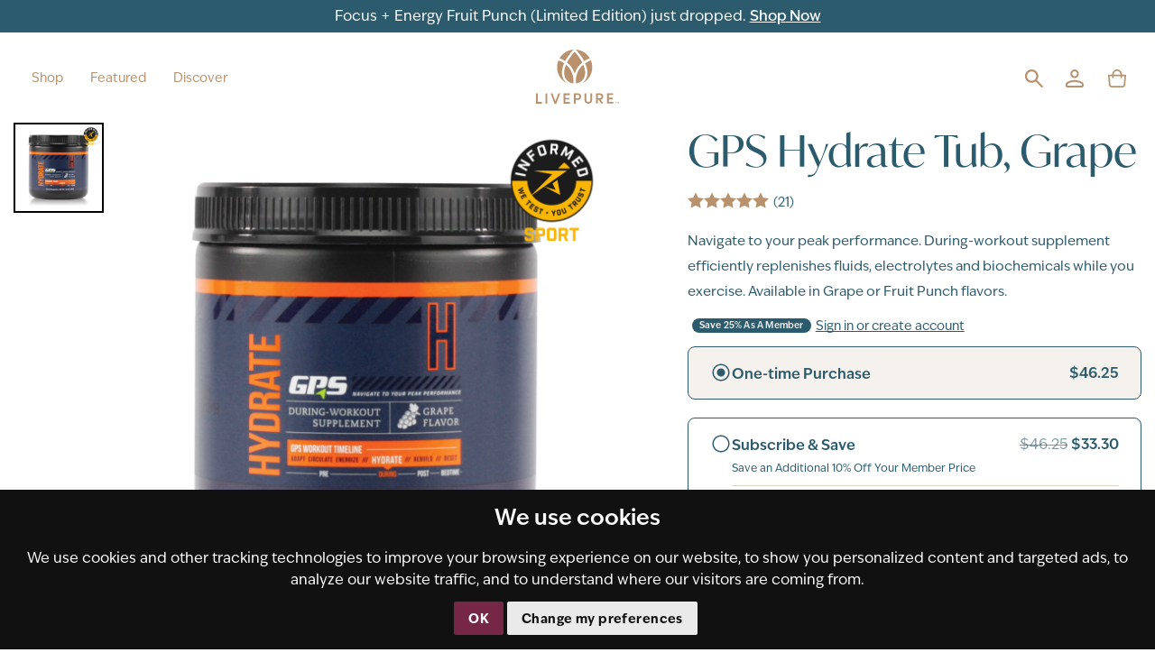

--- FILE ---
content_type: text/html; charset=UTF-8
request_url: https://livepure.com/item/GPS0521/GPS-Hydrate-Tub-Grape
body_size: 246694
content:
<!DOCTYPE html>
<html lang="en">
<script src="//cdn.bc0a.com/autopilot/f00000000313651/autopilot_sdk.js"></script><title>GPS Hydrate Tub, Grape</title>
<meta name="description" content="Navigate to your peak performance. During-workout supplement efficiently replenishes fluids, electrolytes and biochemicals while you exercise. Available in Grape or Fruit Punch flavors.">
<meta property="og:type" content="website">
<meta property="og:site_name" content="LivePURECustomer">
<meta property="og:title" content="GPS Hydrate Tub, Grape">
<meta property="og:description" content="Navigate to your peak performance. During-workout supplement efficiently replenishes fluids, electrolytes and biochemicals while you exercise. Available in Grape or Fruit Punch flavors.">
<meta property="og:image" content="https://u.livepure.com/items/547ed0b8-24bf-3631-ac66-78eab52ba409.jpg">
<meta property="og:url" content="https://livepure.com/item/GPS0521/GPS-Hydrate-Tub-Grape">
<meta name="twitter:card" content="summary_large_image">
<meta name="twitter:site" content="@LivePUREGlobal">
<meta name="twitter:image:alt" content="Alt text for image">
<meta name="twitter:title" content="GPS Hydrate Tub, Grape">
<meta name="twitter:description" content="Navigate to your peak performance. During-workout supplement efficiently replenishes fluids, electrolytes and biochemicals while you exercise. Available in Grape or Fruit Punch flavors.">
<meta name="twitter:image" content="https://u.livepure.com/items/547ed0b8-24bf-3631-ac66-78eab52ba409.jpg">
<meta property="twitter:url" content="https://livepure.com/item/GPS0521/GPS-Hydrate-Tub-Grape">

    <meta http-equiv="Content-Security-Policy" content="upgrade-insecure-requests">
<meta name="csrf-token" content="14cc9f1e51f977cbe4bc529cc33defa6">
<meta name="user-id" content="">
<meta name="replicated-url" content="">
<script>
    window.dataLayer = window.dataLayer || [];
            dataLayer.push({
            'user_id': null
        });
    
</script>
<script>(function(w,d,s,l,i){w[l]=w[l]||[];w[l].push({'gtm.start':
            new Date().getTime(),event:'gtm.js'});var f=d.getElementsByTagName(s)[0],
        j=d.createElement(s),dl=l!='dataLayer'?'&l='+l:'';j.async=true;j.src=
        'https://www.googletagmanager.com/gtm.js?id='+i+dl;f.parentNode.insertBefore(j,f);
    })(window,document,'script','dataLayer','GTM-M2K94KKG');</script>

<link rel="icon" type="image/png" href="https://livepure.com/favicon/260101/favicon.png?v=260128062216">
<link rel="shortcut icon" type="image/png" href="https://livepure.com/favicon/260101/favicon.png?v=260128062216">
<link rel="apple-touch-icon" type="image/png" href="https://livepure.com/favicon/260101/favicon.png?v=260128062216"><meta name="viewport" content="width=device-width, initial-scale=1, maximum-scale=1"/>
<meta name="viewport" content="width=device-width, initial-scale=1, maximum-scale=1"/>
<link rel='stylesheet' href='https://livepure.com/wp-includes/css/dist/block-library/style.min.css?v=260128062216'/>
<link rel='stylesheet' href='https://livepure.com/wp-content/plugins/woocommerce/packages/woocommerce-blocks/build/style.css?v=260128062216'/>
<link rel='stylesheet' href='https://livepure.com/wp-content/plugins/contact-form-7/includes/css/styles.css?v=260128062216'/>
<link rel='stylesheet' href='https://livepure.com/wp-content/themes/flatsome/assets/css/fl-icons.css?v=260128062216'/>
<link rel='stylesheet' href='https://livepure.com/wp-content/themes/flatsome/assets/css/flatsome.css?v=260128062216'/>
<link rel='stylesheet' href='https://livepure.com/wp-content/themes/flatsome/assets/css/flatsome-shop.css?v=260128062216'/>
<link rel="stylesheet" href="https://fonts.googleapis.com/icon?family=Material+Icons">
<link rel='stylesheet' href='https://livepure.com/wp-content/themes/flatsome/style.css?v=260128062216'/>
<link rel='stylesheet'
      href='https://fonts.googleapis.com/css?family=Lato:regular,700,400,500,600|Dancing Script:regular,400,500,600,700&display=swap'/>
<link rel='stylesheet' href='https://fonts.googleapis.com/css?family=Roboto:regular,400,500,600,700,800,900'>
<link rel="stylesheet" href="https://use.typekit.net/xsi1sos.css">
<!--[if IE]>
<link rel="stylesheet" href="https://livepure.com/wp-content/themes/flatsome/assets/css/ie-fallback.css">
<script src="https://cdnjs.cloudflare.com/ajax/libs/html5shiv/3.6.1/html5shiv.js"></script>
<script src="https://livepure.com/wp-content/themes/flatsome/assets/libs/ie-flexibility.js"></script>
<![endif]-->
<link rel="stylesheet" href="https://use.fontawesome.com/releases/v5.2.0/css/all.css">

<link rel="stylesheet" href="https://livepure.com/fonts/line-awesome/css/line-awesome.css?v=260128062216">
<link rel="stylesheet" href="https://livepure.com/fonts/font-awesome/font-awesome.css?v=260128062216">
<link rel="stylesheet" href="https://livepure.com/fonts/simple-line-icons/simple-line-icons.css?v=260128062216">
<link rel="stylesheet" href="https://livepure.com/fonts/iconsweets/iconsweets.css?v=260128062216">
<link rel="stylesheet" href="https://livepure.com/vendors/sweetalert2/sweetalert2.min.css?v=260128062216"/>
<link rel="stylesheet" href="https://livepure.com/vendors/toastr/toastr.min.css?v=260128062216"/>
<link rel="stylesheet" href="https://livepure.com/vendors/select2/select2.min.css?v=260128062216">
<link rel="stylesheet" href="https://livepure.com/vendors/jquery-modal/jquery.modal.min.css?v=260128062216"/>
<link rel="stylesheet" href="https://livepure.com/vendors/flexslider/flexslider.css?v=260128062216"/>
<link rel="stylesheet" type="text/css" href="https://livepure.com/vendors/slick/slick.css">
<link rel="stylesheet" type="text/css" href="https://livepure.com/vendors/slick/slick-theme.css">
<link rel="stylesheet" href="https://livepure.com/css/app.css?v=260128062216">
<link rel="stylesheet" href="https://livepure.com/bcustomer/bcustomer.css?v=260128062216">
<link rel="stylesheet" href="https://livepure.com/css/page.css?v=260128062216">
    <link rel="stylesheet" href="https://livepure.com/bcustomer/item.css?v=260128062216">
    <style>
        @import url("https://use.typekit.net/whm5nne.css");

        .item-quantity {
            flex: 0 0 97px;
        }

        .item-add-btn, .item-add-btn-subscribe {
            width: 100%;
        }

        .item-autoship-check {
            max-width: 100%;
            padding: 16px 24px;
            margin: 15px 0 20px;

            border-radius: 8px;
            border: 1px solid var(--Brand-Colors-Teal, #2B5B6C);
            background: var(--Brand-Colors-White, #FFF);

            display: flex;
            gap: 20px;
            justify-content: start;
            align-items: start;
        }

        .item-autoship-checkbox {
            margin-right: 0;
        }

        .item-autoship-radio {
            margin-right: 0;
        }

        .item-autoship-check.checked {
            background: var(--Brand-Colors-Cream, #F5F1EC);
        }

        .item-autoship-check > div > p:first-child,
        .item-autoship-radio-labels > p {
            color: var(--Brand-Colors-Teal, #2B5B6C);

            /* Paragraph 3 Semibold */
            font-family: IvyEpic;
            font-size: 16px;
            font-style: normal;
            font-weight: 600;
            line-height: 20px;
            /* 125% */
            margin-bottom: 8px;
        }


        .item-autoship-check > div > p:nth-child(2) {
            color: var(--Brand-Colors-Teal, #2B5B6C);

            /* Paragraph 4 - Italic */
            font-family: IvyEpic;
            font-size: 14px;
            font-style: italic;
            font-weight: 400;
            line-height: 20px;
            /* 142.857% */
            margin-bottom: 12px;
        }

        .item-autoship-description {
            display: flex;
            flex-direction: column;
            gap: 8px;
        }

        .item-autoship-description svg {
            display: block;
        }

        .item-autoship-description > div {
            display: flex;
            gap: 12px;
        }

        .item-autoship-description > div > div {
            flex: 0 0 calc(50% - 6px);
            display: flex;
            gap: 8px;
            align-items: center;

            color: var(--Brand-Colors-Teal, #2B5B6C);

            /* Paragraph 5 */
            font-family: IvyEpic;
            font-size: 12px;
            font-style: normal;
            font-weight: 400;
            line-height: 18px;
            /* 150% */
        }

        #comments .flex-col.user-info {
            flex: 0 0 220px;
        }

        .price-label-badge {
            display: inline-flex;
            height: 16px;
            padding: 4px 8px;
            justify-content: center;
            align-items: center;
            gap: 4px;
            border-radius: 100px;
            background: #2B5B6C;
            color: var(--Brand-Colors-Cream, #F5F1EC);
            text-align: center;
            font-size: 10px;
            font-style: normal;
            font-weight: 600;
            line-height: 20px;
            letter-spacing: 0.2px;
            text-transform: capitalize;
        }

        .login-link {
            color: var(--Brand-Colors-Teal, #2B5B6C);
            font-size: 14px;
            font-style: normal;
            font-weight: 400;
            line-height: 15px;
            text-decoration-line: underline;
            text-decoration-style: solid;
            text-decoration-skip-ink: none;
            text-decoration-thickness: auto;
            text-underline-offset: auto;
            text-underline-position: from-font;
        }

        .item-autoship-radio-labels {
            display: flex;
            justify-content: space-between;
            align-items: center;
        }

        .item-price-del {
            color: var(--brand-colors-shades-teal-60, rgba(43, 91, 108, 0.60));
            text-align: right;
            font-size: 16px;
            font-style: normal;
            font-weight: 400;
            line-height: 20px; /* 125% */
            text-decoration-line: line-through;
        }

        .item-price-real {
            color: var(--Brand-Colors-Teal, #2B5B6C);
            text-align: right;
            font-size: 16px;
            font-style: normal;
            font-weight: 600;
            line-height: 20px; /* 125% */
        }

        @media (max-width: 850px) {
            .item-autoship-description > div {
                flex-direction: column;
                gap: 8px;
            }
        }
    </style>
<script type='text/javascript' src='https://livepure.com/wp-includes/js/jquery/jquery.js?v=260128062216'></script>

<script>const TRACKER_DATA = {"type":"item","sku":"GPS0521","title":"GPS Hydrate Tub, Grape","categories":["Nutrition","Sports Performance"],"image":"https:\/\/uploads.livepure.com\/items\/547ed0b8-24bf-3631-ac66-78eab52ba409.jpg","url":"https:\/\/livepure.com\/item\/GPS0521\/GPS-Hydrate-Tub-Grape","price":"$46.25","retail_price":"$46.25","preferred_price":"$37.00","wholesale_price":"$37.00"};</script>
<body id="v2" data-theme="bcustomer"
      class="bcustomer home page-template page-template-page-blank page-template-page-blank-php page page-id-101 page-child
      parent-pageid-73 theme-flatsome woocommerce-no-js lightbox nav-dropdown-has-shadow nav-dropdown-has-border
      nav-dropdown-has-arrow  
       bcustomer shop">
<noscript><iframe src="https://www.googletagmanager.com/ns.html?id=GTM-M2K94KKG"
                      height="0" width="0" style="display:none;visibility:hidden"></iframe></noscript>

<a class="skip-link screen-reader-text" href="#main">Skip to content</a>

<div id="wrapper">
    <header id="header" class="header has-sticky sticky-jump" style="z-index: 999">
    <div class="header-wrapper">
                    <nocache name="topbar"><div id="top-bar" class="topbar" style="position: relative;z-index: 999;">
    <div class="container">
        Focus + Energy Fruit Punch (Limited Edition) just dropped.  <a href="/item/LP00391/Focus-Energy-Sticks-Fruit-Punch" style="color:#fff;font-weight:500;text-decoration:underline;">Shop Now</a>
    </div>
</div></nocache>
        
        <div id="masthead" class="header-main ">
            <div class="header-inner flex-row container logo-left medium-logo-center" role="navigation">
                <div class="header-inner-left">
                                                                                                        <div class="header-left-nav">
                                                                            <a href="/shop">Shop</a>
                                                                                                                <div class="header-left-submenu">
                                            <div class="container">
                                                                                                                                                            <dl>
                                                            <dt class="bold">
                                                                                                                                    <a
                                                                        href="/shop/new">What’s New</a>
                                                                                                                            </dt>
                                                                                                                                                                                                <dd class="bold">
                                                                                                                                                    <a
                                                                                href="/shop/best-sellers">Best sellers</a>
                                                                                                                                            </dd>
                                                                                                                                                                                                                                                                <dd class="bold">
                                                                                                                                                    <a
                                                                                href="/shop/skincare">Skincare</a>
                                                                                                                                            </dd>
                                                                                                                                                                                                                                                                <dd class="bold">
                                                                                                                                                    <a
                                                                                href="/shop/accessories">Accessories</a>
                                                                                                                                            </dd>
                                                                                                                                                                                                                                                                <dd class="bold">
                                                                                                                                                    <a
                                                                                href="/shop/packs">Value Packs</a>
                                                                                                                                            </dd>
                                                                                                                                                                                                                                                                <dd class="bold">
                                                                                                                                                    <a
                                                                                href="/shop">Shop All</a>
                                                                                                                                            </dd>
                                                                                                                                                                                    </dl>
                                                                                                                                                                                                                <dl>
                                                            <dt class="bold">
                                                                                                                                    <span>Nutrition</span>
                                                                                                                            </dt>
                                                                                                                                                                                                <dd class="">
                                                                                                                                                    <a
                                                                                href="/shop/vitamins-minerals">Vitamins &amp; Minerals</a>
                                                                                                                                            </dd>
                                                                                                                                                                                                                                                                <dd class="">
                                                                                                                                                    <a
                                                                                href="/shop/Energy">Energy</a>
                                                                                                                                            </dd>
                                                                                                                                                                                                                                                                <dd class="">
                                                                                                                                                    <a
                                                                                href="/shop/superfruits-foods">Superfruits &amp; Foods</a>
                                                                                                                                            </dd>
                                                                                                                                                                                                                                                                <dd class="">
                                                                                                                                                    <a
                                                                                href="/shop/weight-management">Weight Management</a>
                                                                                                                                            </dd>
                                                                                                                                                                                                                                                                <dd class="">
                                                                                                                                                    <a
                                                                                href="/shop/Collagen">Collagen</a>
                                                                                                                                            </dd>
                                                                                                                                                                                                                                                                <dd class="">
                                                                                                                                                    <a
                                                                                href="/shop/bone-joint-health">Bone &amp; Joint Health</a>
                                                                                                                                            </dd>
                                                                                                                                                                                                                                                                <dd class="">
                                                                                                                                                    <a
                                                                                href="/shop/cognitive-health">Cognitive Health</a>
                                                                                                                                            </dd>
                                                                                                                                                                                                                                                                                                                                                                                                                                                                                                                                                                                                                                                                                                                                                                                                                                                                                                                                                            </dl>
                                                                                                                                                                                                                                                                                                                    <dl>
                                                            <dt class="">
                                                                                                                                    <a
                                                                        href="/shop/digestive-gut-health">Digestive &amp; Gut Health</a>
                                                                                                                            </dt>
                                                                                                                                                                                                <dd class="">
                                                                                                                                                    <a
                                                                                href="/shop/immune-support">Immune Support</a>
                                                                                                                                            </dd>
                                                                                                                                                                                                                                                                <dd class="">
                                                                                                                                                    <a
                                                                                href="/shop/eye-health">Eye Health</a>
                                                                                                                                            </dd>
                                                                                                                                                                                                                                                                <dd class="">
                                                                                                                                                    <a
                                                                                href="/shop/mood">Mood</a>
                                                                                                                                            </dd>
                                                                                                                                                                                                                                                                <dd class="">
                                                                                                                                                    <a
                                                                                href="/shop/sleep">Sleep</a>
                                                                                                                                            </dd>
                                                                                                                                                                                                                                                                <dd class="">
                                                                                                                                                    <a
                                                                                href="/shop/sports-performance">Sports Performance</a>
                                                                                                                                            </dd>
                                                                                                                                                                                    </dl>
                                                                                                                                                </div>
                                        </div>
                                                                    </div>
                                                                                                                                                                    <div class="header-left-nav">
                                                                            <span>Featured</span>
                                                                                                                <div class="header-left-submenu">
                                            <div class="container">
                                                                                                                                                            <dl>
                                                            <dt class="bold">
                                                                                                                                    <a
                                                                        href="/focusenergy">Focus + Energy</a>
                                                                                                                            </dt>
                                                                                                                    </dl>
                                                                                                                                                                                                                <dl>
                                                            <dt class="bold">
                                                                                                                                    <a
                                                                        href="/purezyme">PureZyme</a>
                                                                                                                            </dt>
                                                                                                                    </dl>
                                                                                                                                                                                                                <dl>
                                                            <dt class="bold">
                                                                                                                                    <a
                                                                        href="/aqua-lean">Aqua Lean</a>
                                                                                                                            </dt>
                                                                                                                    </dl>
                                                                                                                                                                                                                <dl>
                                                            <dt class="bold">
                                                                                                                                    <a
                                                                        href="/cencia">C’ENCIA</a>
                                                                                                                            </dt>
                                                                                                                    </dl>
                                                                                                                                                </div>
                                        </div>
                                                                    </div>
                                                                                                                                                                                                                        <div class="header-left-nav">
                                                                            <span>Discover</span>
                                                                                                                <div class="header-left-submenu">
                                            <div class="container">
                                                                                                                                                            <dl>
                                                            <dt class="bold">
                                                                                                                                    <a
                                                                        href="javascript:benroll.create()">Become a Member</a>
                                                                                                                            </dt>
                                                                                                                    </dl>
                                                                                                                                                                                                                <dl>
                                                            <dt class="bold">
                                                                                                                                    <a
                                                                        href="/about-us">About Us</a>
                                                                                                                            </dt>
                                                                                                                    </dl>
                                                                                                                                                                                                                <dl>
                                                            <dt class="bold">
                                                                                                                                    <a
                                                                        href="/contact">Contact Us</a>
                                                                                                                            </dt>
                                                                                                                    </dl>
                                                                                                                                                </div>
                                        </div>
                                                                    </div>
                                                                                                                                                                                                                                        <div onclick="bcus.menu()"
                            class="header-left-menu aside-toggle">
                            <i class="icon-menu"></i>
                        </div>
                                    </div>
                <!-- Logo -->
                <div id="logo" class="flex-col logo text-center">
                    <a href="/" rel="home">
                        <img width="200" height="100" src="https://u.livepure.com/logo/f230689cf29ff8af910784b8818c4eaf.svg?v=260128062216" class="header_logo header-logo"
                            alt="" />
                        <img width="200" height="100" src="https://u.livepure.com/logo/f230689cf29ff8af910784b8818c4eaf.svg?v=260128062216" class="header-logo-dark"
                            alt="" />
                    </a>
                </div>

                <div class="header-inner-right">
                                            <a class="header-right-nav nav-search-btn-m">
                            <img src="/bcustomer/img/icon/search.svg" alt="">
                        </a>
                        <a onclick="bcus.acc()" class="header-right-nav aside-toggle">
                            <img src="/bcustomer/img/icon/person.svg" alt="">
                        </a>
                                        <a href="/shop/cart" class="header-right-nav">
                        <img src="/bcustomer/img/icon/bag.svg" alt="">
                        <i class="header-cart-count" data-role="header-cart-count">0</i>
                    </a>
                </div>
            </div>

            <div class="container header-diver">
                <div class="top-divider"></div>
            </div>
        </div>
        <div class="header-bg-container fill">
            <div class="header-bg-image fill"></div>
            <div class="header-bg-color fill"></div>
        </div>
    </div>
    <div class="top-referrer" data-content="top-referrer"></div>
</header>
<div class="search-form-m">
    <div class="search-box">
        <div class="container">
            <div>
                <img src="/img/icon/search-arrow-back.svg" class="back" alt>
                <img src="/img/loading-200.gif" class="loading" alt>
            </div>
            <input type="text" name="nav-search-m" placeholder="Search" autocomplete="off" aria-label="">
        </div>
    </div>
    <div class="container header-search-result">
        <div class="best-sellers">
                        <h1>Best Sellers</h1>
    <div class="header-search-noresult">No result.</div>
        </div>
        <div class="product-suggestions" style="display: none"></div>
    </div>
</div><div id="main-menu" class="mobile-sidebar">
    <div class="aside-menu">
        <dl id="aside-acc" style="display: none">
            <dt class="">
                                    <a href="/login?redirect=%2Fitem%2FGPS0521%2FGPS-Hydrate-Tub-Grape">
                        <span>
                            <b>Sign In or Create An Account</b>
                        </span>
                        <i class="la la-angle-right"></i>
                    </a>
                            </dt>
                                                <dd>
                                                    <a onclick="bcus.aside('my-account')">
                                                                    <img src="/bcustomer/acc/home.svg" alt="">
                                                                <span>My Account</span>
                                <i class="la la-angle-right"></i>
                            </a>
                            <div id="aside-submenu-my-account" class="aside-submenu">
    <dl>
        <dt>
            <a class="has-back">
                <i onclick="bcus.aside()" class="la la-angle-left"></i>
                <span>My Account</span>
            </a>
        </dt>
                                    <dd>
                                            <a href="/customer/shipping">Shipping</a>
                                    </dd>
                                                                <dd>
                                            <a href="/customer/billing">Saved Payments</a>
                                    </dd>
                                                            </dl>
</div>                                            </dd>
                                                                <dd>
                                                    <a href="/customer/orders" >
                                                                    <img src="/bcustomer/acc/order.svg" alt="">
                                                                <span>My Orders</span>
                            </a>
                                            </dd>
                                                                <dd>
                                                    <a href="/customer/smartships" >
                                                                    <img src="/bcustomer/acc/smartship.svg" alt="">
                                                                <span>My Subscriptions</span>
                            </a>
                                            </dd>
                                                                <dd>
                                                    <a href="/customer/free-product-for-a-year" >
                                                                    <img src="/bcustomer/acc/free_product.svg" alt="">
                                                                <span>Free Product for a Year</span>
                            </a>
                                            </dd>
                                                                <dd>
                                                    <a href="/customer/reviews" >
                                                                    <img src="/bcustomer/acc/review.svg" alt="">
                                                                <span>My Reviews</span>
                            </a>
                                            </dd>
                                                                <dd>
                                                    <a href="/customer/credits" >
                                                                    <img src="/bcustomer/acc/credit.svg" alt="">
                                                                <span>Credit Account</span>
                            </a>
                                            </dd>
                                                                <dd>
                                                    <a href="/customer/reward-points" >
                                                                    <img src="/bcustomer/acc/reward.svg" alt="">
                                                                <span>Rewards Points</span>
                            </a>
                                            </dd>
                                                                                            </dl>
        <dl id="aside-menus">
                                                <dd>
                                                    <a onclick="bcus.aside('shop')">
                                <span>Shop</span>
                                <i class="la la-angle-right"></i>
                            </a>
                            <div id="aside-submenu-shop" class="aside-submenu">
    <dl>
        <dt>
            <a class="has-back">
                <i onclick="bcus.aside()" class="la la-angle-left"></i>
                <span>Shop</span>
            </a>
        </dt>
                                    <dd>
                                            <a href="/shop/new">What’s New</a>
                                    </dd>
                                                                                                                                                                                                                                                    <dd>
                                            <a>Nutrition</a>
                                    </dd>
                                                            <dd class="submenu">
                            <a href="/shop/vitamins-minerals">
                                <span>Vitamins & Minerals</span>
                            </a>
                        </dd>
                                                                                                                    <dd class="submenu">
                            <a href="/shop/superfruits-foods">
                                <span>Superfruits & Foods</span>
                            </a>
                        </dd>
                                                                                <dd class="submenu">
                            <a href="/shop/weight-management">
                                <span>Weight Management</span>
                            </a>
                        </dd>
                                                                                <dd class="submenu">
                            <a href="/shop/Collagen">
                                <span>Collagen</span>
                            </a>
                        </dd>
                                                                                <dd class="submenu">
                            <a href="/shop/bone-joint-health">
                                <span>Bone & Joint Health</span>
                            </a>
                        </dd>
                                                                                <dd class="submenu">
                            <a href="/shop/cognitive-health">
                                <span>Cognitive Health</span>
                            </a>
                        </dd>
                                                                                <dd class="submenu">
                            <a href="/shop/eye-health">
                                <span>Eye Health</span>
                            </a>
                        </dd>
                                                                                <dd class="submenu">
                            <a href="/shop/digestive-gut-health">
                                <span>Digestive & Gut Health</span>
                            </a>
                        </dd>
                                                                                <dd class="submenu">
                            <a href="/shop/immune-support">
                                <span>Immune Support</span>
                            </a>
                        </dd>
                                                                                <dd class="submenu">
                            <a href="/shop/mood">
                                <span>Mood</span>
                            </a>
                        </dd>
                                                                                <dd class="submenu">
                            <a href="/shop/sleep">
                                <span>Sleep</span>
                            </a>
                        </dd>
                                                                                <dd class="submenu">
                            <a href="/shop/sports-performance">
                                <span>Sports Performance</span>
                            </a>
                        </dd>
                                                                                                        <dd>
                                            <a href="/shop/digestive-gut-health">Digestive &amp; Gut Health</a>
                                    </dd>
                                                            <dd class="submenu">
                            <a href="/shop/immune-support">
                                <span>Immune Support</span>
                            </a>
                        </dd>
                                                                                                                    <dd class="submenu">
                            <a href="/shop/mood">
                                <span>Mood</span>
                            </a>
                        </dd>
                                                                                <dd class="submenu">
                            <a href="/shop/sleep">
                                <span>Sleep</span>
                            </a>
                        </dd>
                                                                                <dd class="submenu">
                            <a href="/shop/sports-performance">
                                <span>Sports Performance</span>
                            </a>
                        </dd>
                                                            </dl>
</div>                                            </dd>
                                                                                            <dd>
                                                    <a onclick="bcus.aside('featured')">
                                <span>Featured</span>
                                <i class="la la-angle-right"></i>
                            </a>
                            <div id="aside-submenu-featured" class="aside-submenu">
    <dl>
        <dt>
            <a class="has-back">
                <i onclick="bcus.aside()" class="la la-angle-left"></i>
                <span>Featured</span>
            </a>
        </dt>
                                    <dd>
                                            <a href="/focusenergy">Focus + Energy</a>
                                    </dd>
                                                                <dd>
                                            <a href="/purezyme">PureZyme</a>
                                    </dd>
                                                                <dd>
                                            <a href="/aqua-lean">Aqua Lean</a>
                                    </dd>
                                                                <dd>
                                            <a href="/cencia">C’ENCIA</a>
                                    </dd>
                                        </dl>
</div>                                            </dd>
                                                                                                                        <dd>
                                                    <a onclick="bcus.aside('discover')">
                                <span>Discover</span>
                                <i class="la la-angle-right"></i>
                            </a>
                            <div id="aside-submenu-discover" class="aside-submenu">
    <dl>
        <dt>
            <a class="has-back">
                <i onclick="bcus.aside()" class="la la-angle-left"></i>
                <span>Discover</span>
            </a>
        </dt>
                                    <dd>
                                            <a href="javascript:benroll.create()">Become a Member</a>
                                    </dd>
                                                                <dd>
                                            <a href="/about-us">About Us</a>
                                    </dd>
                                                                <dd>
                                            <a href="/contact">Contact Us</a>
                                    </dd>
                                        </dl>
</div>                                            </dd>
                                                                                                                        </dl>
    </div>
</div>    <div id="dynamic-ad hidden"></div>
    <div id="email-exists-warning hidden"></div>
        <script>
        const ITEM_OPTIONS = null;
    </script>

    <section class="section sec-bottom bcustomer-bread hidden">
        <div class="row">
            <div class="col">
                <div class="bcustomer-breadcrumbs">
                    <a href="/">Home</a>
                    <i class="fa fa-angle-right"></i>
                    <a href="/shop">Shop</a>
                                                                <i class="fa fa-angle-right"></i>
                        <a href="/shop/nutrition">Nutrition</a>
                                        <i class="fa fa-angle-right"></i>
                    <span>GPS Hydrate Tub, Grape</span>
                </div>
            </div>
        </div>
    </section>

    <main id="main" class="item-view" data-section="item-detail-bcustomer">
        <div class="shop-container">
            <div
                    class="product type-product post-132 status-publish first instock product_cat-tops product_cat-women has-post-thumbnail sale featured shipping-taxable purchasable product-type-simple">
                <div class="product-container" data-content="item-detail" data-sku="GPS0521">
                    <div itemscope itemtype="http://schema.org/Product" class="product-main" style="padding-bottom: 0;">
                        <meta itemprop="brand" content="LivePURE">
                        <div class="row mb-0 product item-detail-images">
                            <div class="product-gallery col large-7">
                                <div class="product-images relative mb-half has-hover woocommerce-product-gallery woocommerce-product-gallery--with-images woocommerce-product-gallery--columns-4 images"
                                     data-columns="4">
                                    <div id="item-detail-images">
                                        <ul class="l">
                                                                                            <li class="active">
                                                    <img src="https://uploads.livepure.com/items/14386022-c87e-3a0a-be52-97c13e32b29e.jpg" alt="">
                                                </li>
                                                                                    </ul>
                                        <div class="r">
                                            <div class="item-images-wrap">
                                                <ul>
                                                                                                                                                                        <li>
                                                                <img src="https://uploads.livepure.com/items/14386022-c87e-3a0a-be52-97c13e32b29e.jpg"
                                                                     alt="">
                                                            </li>
                                                                                                                                                            </ul>

                                                                                            </div>

                                                                                                                                </div>
                                    </div>
                                </div>
                            </div>
                            <div class="product-info summary col-fit col entry-summary product-summary"
                                 style="padding: 0 15px !important;">
                                                                
                                <h1 id="item-title" class="bcustomer-item-title product_title entry-title"
                                    itemprop="name">
                                    GPS Hydrate Tub, Grape
                                </h1>

                                <div class="product-rates">
                                    <div class="star-rating" role="img"
                                         aria-label="Rated 5.0 out of 5">
                                        <span style="width:100%"></span>
                                    </div>
                                    <span class="count">(21)</span>
                                </div>

                                <div class="item-images-m">
                                    <div class="item-images-slider-m">
                                        <ul class="slides">
                                                                                                                                                <li>
                                                        <img src="https://uploads.livepure.com/items/14386022-c87e-3a0a-be52-97c13e32b29e.jpg" alt="">
                                                    </li>
                                                                                                                                    </ul>
                                    </div>
                                </div>
                                <div class="bcustomer-item-description">
                                    <p>Navigate to your peak performance. During-workout supplement efficiently replenishes fluids, electrolytes and biochemicals while you exercise. Available in Grape or Fruit Punch flavors.</p>
                                </div>
                                                                                                                                
                                
                                
                                                                
                                <div class="item-price" style="display: flex; align-items: center;">
                                                                            <span class="price-label-badge" style="margin: 0 5px;">
                                            Save 25% as a Member
                                        </span>
                                        <a class="login-link" href="javascript:;" onclick="bcus.acc()">Sign in or create
                                            account</a>
                                                                    </div>
                                                                    <div class="item-autoship-check checked" data-index="0">
                                        <span class="item-autoship-radio checked"></span>
                                        <div class="item-autoship-radio-labels">
                                            <p class="mb0">One-time Purchase</p>
                                            <div style="text-align: end">
                                                                                                <span class="item-price-real">$46.25</span>
                                            </div>
                                        </div>
                                    </div>
                                                                                                    <div class="item-autoship-check" data-index="1">
                                        <span class="item-autoship-radio"></span>
                                        <div>
                                            <div class="item-autoship-radio-labels">
                                                <p class="mb0">Subscribe & Save</p>
                                                <div style="text-align: end">
                                                                                                            <span class="item-price-del">$46.25</span>
                                                                                                        <span class="item-price-real">$33.30</span>
                                                </div>
                                            </div>
                                            <div>
                                            <span class="item-autoship-subtitle">
                                                                                                    Save an Additional 10% Off Your Member Price
                                                                                            </span>
                                            </div>
                                            <div style="background: var(--Brand-Colors-Beige, #E1D3C4);height:1px; margin: 8px 0;"></div>
                                            <div class="item-autoship-description">
                                                <div>
                                                    <div>
                                                        <svg width="20" height="21" viewBox="0 0 20 21" fill="none"
                                                             xmlns="http://www.w3.org/2000/svg">
                                                            <mask id="mask0_1737_6125" style="mask-type:alpha"
                                                                  maskUnits="userSpaceOnUse" x="0" y="0" width="20"
                                                                  height="21">
                                                                <rect y="0.736328" width="20" height="20"
                                                                      fill="#D9D9D9"/>
                                                            </mask>
                                                            <g mask="url(#mask0_1737_6125)">
                                                                <path
                                                                        d="M4.72917 13.778C4.50694 13.3613 4.32986 12.9204 4.19792 12.4551C4.06597 11.9898 4 11.5002 4 10.9863C4 9.30577 4.59028 7.87522 5.77083 6.69466C6.95139 5.51411 8.40278 4.94466 10.125 4.98633L8.9375 3.79883L10 2.73633L13 5.73633L10 8.73633L8.9375 7.67383L10.125 6.48633C8.81944 6.45855 7.72222 6.88911 6.83333 7.778C5.94444 8.66688 5.5 9.73633 5.5 10.9863C5.5 11.2919 5.52778 11.5836 5.58333 11.8613C5.63889 12.1391 5.72222 12.4099 5.83333 12.6738L4.72917 13.778ZM10 19.2363L7 16.2363L10 13.2363L11.0625 14.2988L9.875 15.4863C11.1806 15.5141 12.2778 15.0836 13.1667 14.1947C14.0556 13.3058 14.5 12.2363 14.5 10.9863C14.5 10.6808 14.4722 10.3891 14.4167 10.1113C14.3611 9.83355 14.2778 9.56272 14.1667 9.29883L15.2708 8.19466C15.4931 8.61133 15.6701 9.0523 15.8021 9.51758C15.934 9.98286 16 10.4724 16 10.9863C16 12.653 15.4097 14.0801 14.2292 15.2676C13.0486 16.4551 11.5972 17.028 9.875 16.9863L11.0625 18.1738L10 19.2363Z"
                                                                        fill="#2B5B6C"/>
                                                            </g>
                                                        </svg>
                                                        <div>Processes today, then every 28 days.</div>
                                                    </div>
                                                    <div>
                                                        <svg width="20" height="21" viewBox="0 0 20 21"
                                                             fill="none" xmlns="http://www.w3.org/2000/svg">
                                                            <mask id="mask0_1737_6136" style="mask-type:alpha"
                                                                  maskUnits="userSpaceOnUse" x="0" y="0" width="20"
                                                                  height="21">
                                                                <rect y="0.736328" width="20" height="20"
                                                                      fill="#D9D9D9"/>
                                                            </mask>
                                                            <g mask="url(#mask0_1737_6136)">
                                                                <path
                                                                        d="M6.91667 15.2363L10 12.8822L13.0833 15.2363L11.9167 11.4447L15 9.23633H11.2083L10 5.23633L8.79167 9.23633H5L8.08333 11.4447L6.91667 15.2363ZM10 18.7363C8.90278 18.7363 7.86806 18.528 6.89583 18.1113C5.92361 17.6947 5.07292 17.1217 4.34375 16.3926C3.61458 15.6634 3.04167 14.8127 2.625 13.8405C2.20833 12.8683 2 11.8336 2 10.7363C2 9.62522 2.20833 8.58702 2.625 7.62175C3.04167 6.65647 3.61458 5.80924 4.34375 5.08008C5.07292 4.35091 5.92361 3.77799 6.89583 3.36133C7.86806 2.94466 8.90278 2.73633 10 2.73633C11.1111 2.73633 12.1493 2.94466 13.1146 3.36133C14.0799 3.77799 14.9271 4.35091 15.6562 5.08008C16.3854 5.80924 16.9583 6.65647 17.375 7.62175C17.7917 8.58702 18 9.62522 18 10.7363C18 11.8336 17.7917 12.8683 17.375 13.8405C16.9583 14.8127 16.3854 15.6634 15.6562 16.3926C14.9271 17.1217 14.0799 17.6947 13.1146 18.1113C12.1493 18.528 11.1111 18.7363 10 18.7363ZM10 17.2363C11.8056 17.2363 13.3403 16.6044 14.6042 15.3405C15.8681 14.0766 16.5 12.5419 16.5 10.7363C16.5 8.93077 15.8681 7.39605 14.6042 6.13216C13.3403 4.86827 11.8056 4.23633 10 4.23633C8.19444 4.23633 6.65972 4.86827 5.39583 6.13216C4.13194 7.39605 3.5 8.93077 3.5 10.7363C3.5 12.5419 4.13194 14.0766 5.39583 15.3405C6.65972 16.6044 8.19444 17.2363 10 17.2363Z"
                                                                        fill="#2B5B6C"/>
                                                            </g>
                                                        </svg>
                                                        <div>10% off every future subscription</div>
                                                    </div>
                                                </div>
                                                <div>
                                                    <div>
                                                        <svg width="21" height="21" viewBox="0 0 21 21" fill="none"
                                                             xmlns="http://www.w3.org/2000/svg">
                                                            <mask id="mask0_1737_6130" style="mask-type:alpha"
                                                                  maskUnits="userSpaceOnUse" x="0" y="0" width="21"
                                                                  height="21">
                                                                <rect x="0.5" y="0.736328" width="20" height="20"
                                                                      fill="#D9D9D9"/>
                                                            </mask>
                                                            <g mask="url(#mask0_1737_6130)">
                                                                <path
                                                                        d="M9.08333 12.153C8.58333 11.653 8.12153 11.1148 7.69792 10.5384C7.27431 9.96202 6.89583 9.35438 6.5625 8.7155C6.40972 9.02105 6.29514 9.3405 6.21875 9.67383C6.14236 10.0072 6.10417 10.3474 6.10417 10.6947C6.10417 11.9286 6.53528 12.9766 7.3975 13.8388C8.25972 14.7011 9.30778 15.1322 10.5417 15.1322C10.8889 15.1322 11.2241 15.094 11.5473 15.0176C11.8703 14.9412 12.1879 14.8266 12.5 14.6738C11.8611 14.3405 11.2569 13.962 10.6875 13.5384C10.1181 13.1148 9.58333 12.653 9.08333 12.153ZM10.1458 11.0905C10.8681 11.8127 11.6701 12.4412 12.5521 12.9759C13.434 13.5106 14.375 13.9308 15.375 14.2363C14.8056 15.028 14.0938 15.6426 13.2396 16.0801C12.3854 16.5176 11.4722 16.7363 10.5 16.7363C8.82861 16.7363 7.41076 16.1542 6.24646 14.9899C5.08215 13.8256 4.5 12.4077 4.5 10.7363C4.5 9.76869 4.72222 8.8532 5.16667 7.98987C5.61111 7.1264 6.22917 6.40994 7.02083 5.8405C7.32639 6.85438 7.74306 7.8023 8.27083 8.68425C8.79861 9.56619 9.42361 10.3683 10.1458 11.0905ZM16.1042 12.8822C15.8549 12.8155 15.6087 12.7422 15.3656 12.6622C15.1226 12.5822 14.8826 12.4888 14.6458 12.3822C14.7569 12.1044 14.8403 11.8279 14.8958 11.5526C14.9514 11.2773 14.9792 10.9908 14.9792 10.6932C14.9792 9.45806 14.5486 8.40994 13.6875 7.54883C12.8264 6.68772 11.7778 6.25716 10.5417 6.25716C10.2639 6.25716 9.98264 6.28147 9.69792 6.33008C9.41319 6.37869 9.14104 6.45855 8.88146 6.56966C8.76604 6.33355 8.67014 6.09723 8.59375 5.8607C8.51736 5.62404 8.44444 5.38119 8.375 5.13216C8.72222 5.00716 9.07174 4.90994 9.42354 4.8405C9.77535 4.77105 10.1342 4.73633 10.5 4.73633C12.1714 4.73633 13.5892 5.31848 14.7535 6.48279C15.9178 7.64709 16.5 9.06494 16.5 10.7363C16.5 11.0974 16.4688 11.4586 16.4062 11.8197C16.3438 12.1808 16.2431 12.5349 16.1042 12.8822ZM9.75 3.23633V0.736328H11.25V3.23633H9.75ZM9.75 20.7363V18.2363H11.25V20.7363H9.75ZM16.3333 5.9655L15.2708 4.903L17.0417 3.13216L18.1042 4.19466L16.3333 5.9655ZM3.95833 18.3405L2.89583 17.278L4.66667 15.5072L5.72917 16.5697L3.95833 18.3405ZM18 11.4863V9.98633H20.5V11.4863H18ZM0.5 11.4863V9.98633H3V11.4863H0.5ZM17.0417 18.3405L15.2708 16.5697L16.3333 15.5072L18.1042 17.278L17.0417 18.3405ZM4.66667 5.9655L2.89583 4.19466L3.95833 3.13216L5.72917 4.903L4.66667 5.9655Z"
                                                                        fill="#2B5B6C"/>
                                                            </g>
                                                        </svg>
                                                        <div>Set a routine</div>
                                                    </div>
                                                    <div>
                                                        <svg width="21" height="21" viewBox="0 0 21 21"
                                                             fill="none" xmlns="http://www.w3.org/2000/svg">
                                                            <mask id="mask0_1737_6141" style="mask-type:alpha"
                                                                  maskUnits="userSpaceOnUse" x="0" y="0" width="21"
                                                                  height="21">
                                                                <rect x="0.5" y="0.736328" width="20" height="20"
                                                                      fill="#D9D9D9"/>
                                                            </mask>
                                                            <g mask="url(#mask0_1737_6141)">
                                                                <path
                                                                        d="M7.5625 14.7363L10.5 11.7988L13.4375 14.7363L14.5 13.6738L11.5625 10.7363L14.5 7.79883L13.4375 6.73633L10.5 9.67383L7.5625 6.73633L6.5 7.79883L9.4375 10.7363L6.5 13.6738L7.5625 14.7363ZM10.5 18.7363C9.40278 18.7363 8.36806 18.528 7.39583 18.1113C6.42361 17.6947 5.57292 17.1217 4.84375 16.3926C4.11458 15.6634 3.54167 14.8127 3.125 13.8405C2.70833 12.8683 2.5 11.8336 2.5 10.7363C2.5 9.62522 2.70833 8.58702 3.125 7.62175C3.54167 6.65647 4.11458 5.80924 4.84375 5.08008C5.57292 4.35091 6.42361 3.77799 7.39583 3.36133C8.36806 2.94466 9.40278 2.73633 10.5 2.73633C11.6111 2.73633 12.6493 2.94466 13.6146 3.36133C14.5799 3.77799 15.4271 4.35091 16.1562 5.08008C16.8854 5.80924 17.4583 6.65647 17.875 7.62175C18.2917 8.58702 18.5 9.62522 18.5 10.7363C18.5 11.8336 18.2917 12.8683 17.875 13.8405C17.4583 14.8127 16.8854 15.6634 16.1562 16.3926C15.4271 17.1217 14.5799 17.6947 13.6146 18.1113C12.6493 18.528 11.6111 18.7363 10.5 18.7363ZM10.5 17.2363C12.3056 17.2363 13.8403 16.6044 15.1042 15.3405C16.3681 14.0766 17 12.5419 17 10.7363C17 8.93077 16.3681 7.39605 15.1042 6.13216C13.8403 4.86827 12.3056 4.23633 10.5 4.23633C8.69444 4.23633 7.15972 4.86827 5.89583 6.13216C4.63194 7.39605 4 8.93077 4 10.7363C4 12.5419 4.63194 14.0766 5.89583 15.3405C7.15972 16.6044 8.69444 17.2363 10.5 17.2363Z"
                                                                        fill="#2B5B6C"/>
                                                            </g>
                                                        </svg>
                                                        <div>Modify or cancel anytime</div>
                                                    </div>
                                                </div>
                                            </div>
                                        </div>
                                    </div>
                                                                <div class="item-action">
                                                                        <div class="item-quantity">
                                        <i class="la la-minus minus"></i>
                                        <input type="text" name="quantity" data-sku="GPS0521" value="1"
                                               aria-label="" readonly>
                                        <i class="la la-plus plus"></i>
                                    </div>
                                                                                                                <button type="button" data-sku="GPS0521" data-event="click"
                                                data-toggle="bautoship.item.autoship" data-quantity="quantity"
                                                data-callback="after-add-to-cart" data-target="autoship" data-check="0"
                                                data-subscribe="1"
                                                data-page="Product Listing Page" class="item-add-btn-subscribe"
                                                style="display: none;">
                                            Add to Bag
                                        </button>
                                                                                                                <button type="button" data-sku="GPS0521" data-event="click"
                                                data-toggle="bcart.add" class="item-add-btn" data-target="order">
                                            Add to Bag
                                        </button>
                                                                        <i data-sku="GPS0521"
                                       class="fa  add-wishlist hidden"></i>
                                </div>

                                <div class="bcustomer-item-text">
                                    <img src="/bcustomer/img/icon/verified-rounded.svg" alt="">
                                    30-Day Satisfaction Guarantee
                                </div>
                                
                                
                                
                                
                                
                                
                                
                                
                                
                            </div>
                        </div>
                    </div>
                </div>
            </div>
        </div>

        <div class="row">
            <div class="col large-12">
                <div id="item-info">
                    <div class="mobi-show mobile-item-info">
        <div class="row">
            <div class="tab-list">
                <div class="tab-item">
                    <div class="tab-toggle">
                        <span class="title">Description</span>
                        <span class="icon"></span>
                    </div>

                    <div class="tab-content">
                        <p><a href="https://sport.wetestyoutrust.com/supplement-search/pure/gps-hydrate-usa"><img src="https://c03.livepure.com/2022/07/InformedSport_Logo_RGB.png" width="15%"></a></p>

<p>10.6 OZ. TUB - GRAPE</p>

<p>During-workout supplement efficiently replenishes fluids, electrolytes and important biochemicals while you exercise. With its precisely formulated osmolality, GPS Hydrate is efficiently absorbed by the body for faster hydration. Use alone or with the other five GPS products to maximize your performance. * Whatever your level of activity, from yard work to general fitness to professional athlete, let GPS guide your performance.</p>
<ul>
<li>Improves absorption speed through proper osmolality*</li>
<li>Has less sugar than similar products</li>
<li>“Tops-off” vital biochemicals throughout activity for improved endurance*<br><br>Learn More:&nbsp;<a href="http://images.livepure.com/web/pdf/GPS_Informed_Sports.pdf" style="background-color: rgb(255, 255, 255);">GPS Informed-Sport Certified</a></li></ul><p></p>
                    </div>
                </div>
                                    <div class="tab-item">
                        <div class="tab-toggle">
                            <span class="title">Recommended Use</span>
                            <span class="icon"></span>
                        </div>
                        <div class="tab-content">
                            <ul style="margin-bottom: 2.75rem; color: rgb(99, 99, 99); font-family: &quot;Open Sans&quot;, &quot;Helvetica Neue&quot;, Helvetica, Arial, sans-serif; font-size: 16px;"><li style="margin-top: 0px; margin-bottom: 1.1rem;">For 4 Years of Age and Older: Add 1 scoop to 8 fl. oz. of water, mix thoroughly and drink.</li><li style="margin-top: 0px; margin-bottom: 1.1rem;">For optimal results, take 1 serving every 30-45 minutes during physical activity.&nbsp;</li><li style="margin-top: 0px; margin-bottom: 1.1rem;">For children 4 through 17 Years of Age:&nbsp;Do not exceed 2 servings per day.</li></ul>
                        </div>
                    </div>
                                                    <div class="tab-item">
                        <div class="tab-toggle">
                            <span class="title">Supplement Facts</span>
                            <span class="icon"></span>
                        </div>
                        <div class="tab-content">
                            <p><img src="[data-uri]" data-filename="HydrateGrapePunchTub Supps.jpg" style="width: 568px;"><br></p>
                        </div>
                    </div>
                                <div class="tab-item" id="item_reviews">
                    <div class="tab-toggle">
                            <span class="title"
                                  data-toggle="reviews">Reviews (21)</span>
                        <span class="icon"></span>
                    </div>
                    <div class="tab-content">
                        <style>
    .blocker {
        padding: 20px 0 !important;
    }

    .review-resource {
        cursor: pointer;
    }

    .best-item {
        width: 100%;
        /* margin: 1.2rem 0; */
        /* padding: 1rem; */

        .slick-list {
            padding: 20px;
        }
    }
    .best-item .slick-slide {
        width: 180px;
        height: 180px;
        background: #eee;
        /*margin-top:10px;*/
        margin-right: 10px;
        border-radius: 5px;
        background-position: center;
        background-size: cover;
        display: inline-block;
    }
    .best-item div.img {
        width: 180px;
        height: 180px;
        background: #eee;
        /*margin-top:10px;*/
        margin-right: 10px;
        border-radius: 5px;
        background-position: center;
        background-size: cover;
        display: inline-block;
    }

    /* Firefox 전용 progress 스타일 */
    @-moz-document url-prefix() {
        .rating-chart progress {
            background-color: #808080;
            -moz-appearance: none;
        }
        .rating-chart progress::-moz-progress-bar {
            background-color: #000;
        }
    }
</style>


<div id="reviews" class="woocommerce-Reviews">
    <div id="" class="rating review">
        <div class="rating-first">
            <h2 class="no-margin rating-count">5.0</h2>
            <div class="star-rating" role="img" aria-label="Rated 5.0 out of 5"
                style="display: inline-block;vertical-align: middle">
                <span style="width:100%">
                </span>
            </div>
            <div class="rating-total">
                <span class="total-review-num">21</span>
                <span class="total-review">Total Reviews</span>
            </div>
        </div>
        <div class="rating-chart">
            <div class="progress">
                <div>
                    <progress value="100"
                        max="100"></progress>
                    <span>5<small>(21)</small></span>
                </div>
                <div>
                    <progress value="0"
                        max="100"></progress>
                    <span>4</span>
                </div>
                <div>
                    <progress value="0"
                        max="100"></progress>
                    <span>3</span>
                </div>
                <div>
                    <progress value="0"
                        max="100"></progress>
                    <span>2</span>
                </div>
                <div>
                    <progress value="0"
                        max="100"></progress>
                    <span>1</span>
                </div>
            </div>
        </div>
        <div class="rating-button">
                            <div class="button write-button" onclick="login.isLogin()">
                    Write a Review
                </div>
                    </div>
        <div class="rating-last">
            <div>
                <p class="sortby" style="margin-bottom:0;">Sort By</p>
                <div class="">
                    <select class="sort-control" name="sorting">
                        <option value="1" selected>Most Recent</option>
                        <option value="2" >
                            Highest to Lowest Rating</option>
                        <option value="3" >
                            Lowest to Highest Rating</option>
                    </select>
                </div>
            </div>
        </div>
    </div>

    <div class="best-item">
                                                                                                                                                                                                                                                                                                                                                                                                                                                        </div>
    <div id="comments" class="">
                    <ol class="commentlist">
                                    <li class="review even thread-even depth-1" id="li-comment-2531">
                        <div id="comment-2531" class="comment_container review-item flex-row align-top">

                            <div class="flex-col user-info">
                                <div class="comment-user">
                                    <div class="avatar avatar-60 photo"
                                        style="background-image: url('/img/user.png')"></div>
                                    <div>
                                        <div class="user-name">KadenK</div>
                                                                                    <div class="user-country">Branchburg, NJ</div>
                                                                                                                                                                            <div class="user-button">Customer Review</div>
                                                                                                                        </div>
                                </div>
                            </div>
                            <div class="comment-text flex-col flex-grow">
                                <div class="star-rating" role="img"
                                    aria-label="Rated 5 out of 5"><span
                                        style="width:100%;">
                                        Rated <strong class="rating">5</strong> out of 5
                                    </span>
                                </div>
                                <div class="woocommerce-review__author review-title">
                                    My go to!
                                </div>
                                <p class="meta comment-time">
                                    <span class="woocommerce-review__author">KadenK</span>
                                    <span class="woocommerce-review__dash">&nbsp;</span>
                                    <span class="woocommerce-review__published-date mr5">
                                        12/18/2025
                                    </span>
                                                                    </p>
                                <div class="user-comment">
                                    <p>Grape Hydrate is my go to drink~ my favorite flavor!</p>
                                    
                                                                            <div class="recommend" style="padding: 0; margin-top: 10px;">
                                            <span>Recommend this product?</span>
                                            <span style="padding-left:10px;"><i
                                                    class="icon-checkmark text-success"></i>Yes</span>
                                        </div>
                                                                                                        </div>
                            </div>
                        </div>
                    </li>
                                    <li class="review even thread-even depth-1" id="li-comment-2490">
                        <div id="comment-2490" class="comment_container review-item flex-row align-top">

                            <div class="flex-col user-info">
                                <div class="comment-user">
                                    <div class="avatar avatar-60 photo"
                                        style="background-image: url('/img/user.png')"></div>
                                    <div>
                                        <div class="user-name">Amber Nave</div>
                                                                                    <div class="user-country">Piney Flats, TN</div>
                                                                                                                                                                            <div class="user-button">Customer Review</div>
                                                                                                                        </div>
                                </div>
                            </div>
                            <div class="comment-text flex-col flex-grow">
                                <div class="star-rating" role="img"
                                    aria-label="Rated 5 out of 5"><span
                                        style="width:100%;">
                                        Rated <strong class="rating">5</strong> out of 5
                                    </span>
                                </div>
                                <div class="woocommerce-review__author review-title">
                                    Hydrate
                                </div>
                                <p class="meta comment-time">
                                    <span class="woocommerce-review__author">Amber Nave</span>
                                    <span class="woocommerce-review__dash">&nbsp;</span>
                                    <span class="woocommerce-review__published-date mr5">
                                        11/24/2025
                                    </span>
                                                                    </p>
                                <div class="user-comment">
                                    <p>If you’re outside a lot in the heat don’t rely just on water alone. Hydrate has helped me stay truly hydrated in the heat in so many ways. Great good tasting product.</p>
                                    
                                                                            <div class="recommend" style="padding: 0; margin-top: 10px;">
                                            <span>Recommend this product?</span>
                                            <span style="padding-left:10px;"><i
                                                    class="icon-checkmark text-success"></i>Yes</span>
                                        </div>
                                                                                                        </div>
                            </div>
                        </div>
                    </li>
                                    <li class="review even thread-even depth-1" id="li-comment-2382">
                        <div id="comment-2382" class="comment_container review-item flex-row align-top">

                            <div class="flex-col user-info">
                                <div class="comment-user">
                                    <div class="avatar avatar-60 photo"
                                        style="background-image: url('/img/user.png')"></div>
                                    <div>
                                        <div class="user-name">Shan1983</div>
                                                                                    <div class="user-country">07460, NJ</div>
                                                                                                                                                                            <div class="user-button">BP Review</div>
                                                                                                                        </div>
                                </div>
                            </div>
                            <div class="comment-text flex-col flex-grow">
                                <div class="star-rating" role="img"
                                    aria-label="Rated 5 out of 5"><span
                                        style="width:100%;">
                                        Rated <strong class="rating">5</strong> out of 5
                                    </span>
                                </div>
                                <div class="woocommerce-review__author review-title">
                                    Great Hydration
                                </div>
                                <p class="meta comment-time">
                                    <span class="woocommerce-review__author">Shan1983</span>
                                    <span class="woocommerce-review__dash">&nbsp;</span>
                                    <span class="woocommerce-review__published-date mr5">
                                        09/04/2025
                                    </span>
                                                                    </p>
                                <div class="user-comment">
                                    <p>Awesome overall natural hydration. Really works for daily hydration and when you are depleted.</p>
                                    
                                                                            <div class="recommend" style="padding: 0; margin-top: 10px;">
                                            <span>Recommend this product?</span>
                                            <span style="padding-left:10px;"><i
                                                    class="icon-checkmark text-success"></i>Yes</span>
                                        </div>
                                                                                                        </div>
                            </div>
                        </div>
                    </li>
                                    <li class="review even thread-even depth-1" id="li-comment-2313">
                        <div id="comment-2313" class="comment_container review-item flex-row align-top">

                            <div class="flex-col user-info">
                                <div class="comment-user">
                                    <div class="avatar avatar-60 photo"
                                        style="background-image: url('https://uploads.livepure.com/reps/US11494661/0c1cf360-f8d0-37c4-ad94-fcb5491e8ecf.jpg')"></div>
                                    <div>
                                        <div class="user-name">Todd Freeman</div>
                                                                                    <div class="user-country">Johnson City, Tn</div>
                                                                                                                                                                            <div class="user-button">BP Review</div>
                                                                                                                        </div>
                                </div>
                            </div>
                            <div class="comment-text flex-col flex-grow">
                                <div class="star-rating" role="img"
                                    aria-label="Rated 5 out of 5"><span
                                        style="width:100%;">
                                        Rated <strong class="rating">5</strong> out of 5
                                    </span>
                                </div>
                                <div class="woocommerce-review__author review-title">
                                    Revived!
                                </div>
                                <p class="meta comment-time">
                                    <span class="woocommerce-review__author">Todd Freeman</span>
                                    <span class="woocommerce-review__dash">&nbsp;</span>
                                    <span class="woocommerce-review__published-date mr5">
                                        07/27/2025
                                    </span>
                                                                    </p>
                                <div class="user-comment">
                                    <p>I know Hydrate doesn&#039;t have caffeine, but it gives me a rejuvenated feeling. I work outside a lot in the summer, and I don&#039;t leave my house without it. I take it daily but will do an extra serving if I have been in the heat.</p>
                                    
                                                                            <div class="recommend" style="padding: 0; margin-top: 10px;">
                                            <span>Recommend this product?</span>
                                            <span style="padding-left:10px;"><i
                                                    class="icon-checkmark text-success"></i>Yes</span>
                                        </div>
                                                                                                        </div>
                            </div>
                        </div>
                    </li>
                                    <li class="review even thread-even depth-1" id="li-comment-2041">
                        <div id="comment-2041" class="comment_container review-item flex-row align-top">

                            <div class="flex-col user-info">
                                <div class="comment-user">
                                    <div class="avatar avatar-60 photo"
                                        style="background-image: url('/img/user.png')"></div>
                                    <div>
                                        <div class="user-name">Sarah and Phillip Villarreal</div>
                                                                                    <div class="user-country">Tulsa, OK</div>
                                                                                                                                                                            <div class="user-button">BP Review</div>
                                                                                                                        </div>
                                </div>
                            </div>
                            <div class="comment-text flex-col flex-grow">
                                <div class="star-rating" role="img"
                                    aria-label="Rated 5 out of 5"><span
                                        style="width:100%;">
                                        Rated <strong class="rating">5</strong> out of 5
                                    </span>
                                </div>
                                <div class="woocommerce-review__author review-title">
                                    Hydrate
                                </div>
                                <p class="meta comment-time">
                                    <span class="woocommerce-review__author">Sarah and Phillip Villarreal</span>
                                    <span class="woocommerce-review__dash">&nbsp;</span>
                                    <span class="woocommerce-review__published-date mr5">
                                        04/09/2025
                                    </span>
                                                                    </p>
                                <div class="user-comment">
                                    <p>Great product! Love this flavor!!</p>
                                    
                                                                            <div class="recommend" style="padding: 0; margin-top: 10px;">
                                            <span>Recommend this product?</span>
                                            <span style="padding-left:10px;"><i
                                                    class="icon-checkmark text-success"></i>Yes</span>
                                        </div>
                                                                                                        </div>
                            </div>
                        </div>
                    </li>
                                    <li class="review even thread-even depth-1" id="li-comment-1936">
                        <div id="comment-1936" class="comment_container review-item flex-row align-top">

                            <div class="flex-col user-info">
                                <div class="comment-user">
                                    <div class="avatar avatar-60 photo"
                                        style="background-image: url('https://uploads.livepure.com/reps/US11224681/a6983fda-8a19-3e4c-a075-3020bc8a039c.png')"></div>
                                    <div>
                                        <div class="user-name">John and Linda Streit</div>
                                                                                    <div class="user-country">Sedalia, Mo</div>
                                                                                                                                                                            <div class="user-button">BP Review</div>
                                                                                                                        </div>
                                </div>
                            </div>
                            <div class="comment-text flex-col flex-grow">
                                <div class="star-rating" role="img"
                                    aria-label="Rated 5 out of 5"><span
                                        style="width:100%;">
                                        Rated <strong class="rating">5</strong> out of 5
                                    </span>
                                </div>
                                <div class="woocommerce-review__author review-title">
                                    Hydrate
                                </div>
                                <p class="meta comment-time">
                                    <span class="woocommerce-review__author">John and Linda Streit</span>
                                    <span class="woocommerce-review__dash">&nbsp;</span>
                                    <span class="woocommerce-review__published-date mr5">
                                        03/18/2025
                                    </span>
                                                                    </p>
                                <div class="user-comment">
                                    <p>We gotta have our hydrate.  Mix it with the energy and we are good to go.   A  must in our house to keep us hydrated without all the sugar....</p>
                                    
                                                                            <div class="recommend" style="padding: 0; margin-top: 10px;">
                                            <span>Recommend this product?</span>
                                            <span style="padding-left:10px;"><i
                                                    class="icon-checkmark text-success"></i>Yes</span>
                                        </div>
                                                                                                        </div>
                            </div>
                        </div>
                    </li>
                                    <li class="review even thread-even depth-1" id="li-comment-1697">
                        <div id="comment-1697" class="comment_container review-item flex-row align-top">

                            <div class="flex-col user-info">
                                <div class="comment-user">
                                    <div class="avatar avatar-60 photo"
                                        style="background-image: url('https://uploads.livepure.com/reps/US11513659/4546343b-3c99-31c8-b785-61f1f0476674.jpg')"></div>
                                    <div>
                                        <div class="user-name">Bethany Freer</div>
                                                                                    <div class="user-country">Nashville, Tn</div>
                                                                                                                                                                            <div class="user-button">BP Review</div>
                                                                                                                        </div>
                                </div>
                            </div>
                            <div class="comment-text flex-col flex-grow">
                                <div class="star-rating" role="img"
                                    aria-label="Rated 5 out of 5"><span
                                        style="width:100%;">
                                        Rated <strong class="rating">5</strong> out of 5
                                    </span>
                                </div>
                                <div class="woocommerce-review__author review-title">
                                    I feel so refreshed
                                </div>
                                <p class="meta comment-time">
                                    <span class="woocommerce-review__author">Bethany Freer</span>
                                    <span class="woocommerce-review__dash">&nbsp;</span>
                                    <span class="woocommerce-review__published-date mr5">
                                        02/17/2025
                                    </span>
                                                                    </p>
                                <div class="user-comment">
                                    <p>Other drinks made my stomach upset at the gym, when I drink this I feel so refreshed after, and no dyes!! I love the grape and I don’t like a lot of grape things</p>
                                    
                                                                            <div class="recommend" style="padding: 0; margin-top: 10px;">
                                            <span>Recommend this product?</span>
                                            <span style="padding-left:10px;"><i
                                                    class="icon-checkmark text-success"></i>Yes</span>
                                        </div>
                                                                                                        </div>
                            </div>
                        </div>
                    </li>
                                    <li class="review even thread-even depth-1" id="li-comment-1646">
                        <div id="comment-1646" class="comment_container review-item flex-row align-top">

                            <div class="flex-col user-info">
                                <div class="comment-user">
                                    <div class="avatar avatar-60 photo"
                                        style="background-image: url('https://uploads.livepure.com/reps/US11329070/d75fe9fd-2df5-3da9-81e4-70b3d7de53e0.jpg')"></div>
                                    <div>
                                        <div class="user-name">Jaxson Lavender</div>
                                                                                    <div class="user-country">Allen, TX</div>
                                                                                                                                                                            <div class="user-button">BP Review</div>
                                                                                                                        </div>
                                </div>
                            </div>
                            <div class="comment-text flex-col flex-grow">
                                <div class="star-rating" role="img"
                                    aria-label="Rated 5 out of 5"><span
                                        style="width:100%;">
                                        Rated <strong class="rating">5</strong> out of 5
                                    </span>
                                </div>
                                <div class="woocommerce-review__author review-title">
                                    all the good with no bad
                                </div>
                                <p class="meta comment-time">
                                    <span class="woocommerce-review__author">Jaxson Lavender</span>
                                    <span class="woocommerce-review__dash">&nbsp;</span>
                                    <span class="woocommerce-review__published-date mr5">
                                        02/13/2025
                                    </span>
                                                                    </p>
                                <div class="user-comment">
                                    <p>compared to other hydration drinks available this is THE BEST! great way to rehydrate with out all the extra sugar and crazy dyes!</p>
                                    
                                                                            <div class="recommend" style="padding: 0; margin-top: 10px;">
                                            <span>Recommend this product?</span>
                                            <span style="padding-left:10px;"><i
                                                    class="icon-checkmark text-success"></i>Yes</span>
                                        </div>
                                                                                                        </div>
                            </div>
                        </div>
                    </li>
                                    <li class="review even thread-even depth-1" id="li-comment-1633">
                        <div id="comment-1633" class="comment_container review-item flex-row align-top">

                            <div class="flex-col user-info">
                                <div class="comment-user">
                                    <div class="avatar avatar-60 photo"
                                        style="background-image: url('/img/user.png')"></div>
                                    <div>
                                        <div class="user-name">Barron Kirk</div>
                                                                                    <div class="user-country">Hallettsville, TX</div>
                                                                                                                                                                            <div class="user-button">BP Review</div>
                                                                                                                        </div>
                                </div>
                            </div>
                            <div class="comment-text flex-col flex-grow">
                                <div class="star-rating" role="img"
                                    aria-label="Rated 5 out of 5"><span
                                        style="width:100%;">
                                        Rated <strong class="rating">5</strong> out of 5
                                    </span>
                                </div>
                                <div class="woocommerce-review__author review-title">
                                    PURE Grape Hydrate
                                </div>
                                <p class="meta comment-time">
                                    <span class="woocommerce-review__author">Barron Kirk</span>
                                    <span class="woocommerce-review__dash">&nbsp;</span>
                                    <span class="woocommerce-review__published-date mr5">
                                        02/12/2025
                                    </span>
                                                                    </p>
                                <div class="user-comment">
                                    <p>For almost seven years now I have enjoyed drinking PURE Grape Hydrate when I take a much-needed break from my outdoor work---especially in the spring and summer months.  The Grape Hydrate is so refreshing and very tasty!</p>
                                    
                                                                            <div class="recommend" style="padding: 0; margin-top: 10px;">
                                            <span>Recommend this product?</span>
                                            <span style="padding-left:10px;"><i
                                                    class="icon-checkmark text-success"></i>Yes</span>
                                        </div>
                                                                                                        </div>
                            </div>
                        </div>
                    </li>
                                    <li class="review even thread-even depth-1" id="li-comment-1550">
                        <div id="comment-1550" class="comment_container review-item flex-row align-top">

                            <div class="flex-col user-info">
                                <div class="comment-user">
                                    <div class="avatar avatar-60 photo"
                                        style="background-image: url('/img/user.png')"></div>
                                    <div>
                                        <div class="user-name">Russell &amp; Kristin Franks</div>
                                                                                    <div class="user-country">Prosper, TX</div>
                                                                                                                                                                            <div class="user-button">BP Review</div>
                                                                                                                        </div>
                                </div>
                            </div>
                            <div class="comment-text flex-col flex-grow">
                                <div class="star-rating" role="img"
                                    aria-label="Rated 5 out of 5"><span
                                        style="width:100%;">
                                        Rated <strong class="rating">5</strong> out of 5
                                    </span>
                                </div>
                                <div class="woocommerce-review__author review-title">
                                    Hydrate is a must!
                                </div>
                                <p class="meta comment-time">
                                    <span class="woocommerce-review__author">Russell &amp; Kristin Franks</span>
                                    <span class="woocommerce-review__dash">&nbsp;</span>
                                    <span class="woocommerce-review__published-date mr5">
                                        01/30/2025
                                    </span>
                                                                    </p>
                                <div class="user-comment">
                                    <p>This is one of my favorite product Pure offers. We never miss a day of hydrate. Get your kids/athletes on this and stop buying Gatorade. Both of my boys are athletes and take hydrate daily. This is a must product!!!</p>
                                    
                                                                            <div class="recommend" style="padding: 0; margin-top: 10px;">
                                            <span>Recommend this product?</span>
                                            <span style="padding-left:10px;"><i
                                                    class="icon-checkmark text-success"></i>Yes</span>
                                        </div>
                                                                                                        </div>
                            </div>
                        </div>
                    </li>
                            </ol>
            <style>
    .bcustomer #pagination {
        text-align: center;
        margin-top: 32px;
    }

    .bcustomer #pagination .span1 {
        color: #000;

        /* Paragraph sm/Regular */
        font-family: Inter, "Roboto", "Lato", sans-serif;
        font-size: 14px;
        font-style: normal;
        font-weight: 400;
        line-height: 20px; /* 142.857% */

        display: inline-block;
        margin-right: 16px;
    }

    .bcustomer #pagination .div1 {
        display: flex;
        gap: 8px;
        justify-content: flex-end;
        max-width: unset;
        border: none;

        color: #000;
    }

    .bcustomer #pagination .div1 a {
        /* Paragraph sm/Regular */
        font-family: Inter, "Roboto", "Lato", sans-serif;
        font-size: 14px;
        font-style: normal;
        font-weight: 400;
        line-height: 20px; /* 142.857% */
    }
    .bcustomer #pagination .div1 a.current {
        font-weight: 500;
    }
</style>

    <nav id="pagination">
        <div class="div1">
            <div>
                <span class="span1">showing 1
        - 10
        of 21</span>
            </div>
                        
                                                                                                                                    <div>
                                    <a href="#" class="current" style="position:relative;">
                                        1
                                        <div style="height: 2px; background-color: #000; position:absolute; left: 0; right: 0; bottom: -2px;"></div>
                                    </a>
                                </div>
                                                                                                                                                                                            <div>
                                    <a href="https://livepure.com/item/GPS0521/GPS-Hydrate-Tub-Grape?page=2&amp;review=1">2</a>
                                </div>
                                                                                                                                                                                            <div>
                                    <a href="https://livepure.com/item/GPS0521/GPS-Hydrate-Tub-Grape?page=3&amp;review=1">3</a>
                                </div>
                                                                                                    

                            <div>
                    <a href="https://livepure.com/item/GPS0521/GPS-Hydrate-Tub-Grape?page=2">
                        <svg width="32" height="32" viewBox="0 0 32 32" fill="none" xmlns="http://www.w3.org/2000/svg">
                            <rect width="32" height="32" rx="16" fill="#F5F1EC"/>
                            <mask id="mask0_4648_4235" style="mask-type:alpha" maskUnits="userSpaceOnUse" x="4" y="4" width="24" height="24">
                                <rect x="4" y="4" width="24" height="24" fill="#D9D9D9"/>
                            </mask>
                            <g mask="url(#mask0_4648_4235)">
                                <path d="M19 23L17.575 21.6L22.175 17H6V15H22.175L17.6 10.4L19 9L26 16L19 23Z" fill="#2B5B6C"/>
                            </g>
                        </svg>

                    </a>
                </div>



                    </div>


        
        

        
        
        
        
        


        
        
        
        
        
        

        
        
        
        
        
        
        
        
        
        
        
        

        

        
        
        
        
        

        
        
    </nav>

            </div>
    <div id="review_form_wrapper" class="large-12 col mb25 mt25">

    </div>
</div>
                    </div>
                </div>
                            </div>
        </div>
    </div>
    <div class="tabber mobi-hide mb20">
        <div class="tabber-nav">
            <div class="tabber-nav-item fs-14 bold active">
                Description
            </div>
            <div class="tabber-nav-item fs-14 bold">Recommended Use</div>
            <div class="tabber-nav-item fs-14 bold">Supplement Facts</div>
            <div class="tabber-nav-item fs-14 bold "
                 data-toggle="reviews">Reviews
                (21)
            </div>
            <div class="tabber-nav-item fs-14 bold">FAQs</div>
        </div>
        <div class="tabber-panel">
            <div class="tabber-panel-item active">
                <p><a href="https://sport.wetestyoutrust.com/supplement-search/pure/gps-hydrate-usa"><img src="https://c03.livepure.com/2022/07/InformedSport_Logo_RGB.png" width="15%"></a></p>

<p>10.6 OZ. TUB - GRAPE</p>

<p>During-workout supplement efficiently replenishes fluids, electrolytes and important biochemicals while you exercise. With its precisely formulated osmolality, GPS Hydrate is efficiently absorbed by the body for faster hydration. Use alone or with the other five GPS products to maximize your performance. * Whatever your level of activity, from yard work to general fitness to professional athlete, let GPS guide your performance.</p>
<ul>
<li>Improves absorption speed through proper osmolality*</li>
<li>Has less sugar than similar products</li>
<li>“Tops-off” vital biochemicals throughout activity for improved endurance*<br><br>Learn More:&nbsp;<a href="http://images.livepure.com/web/pdf/GPS_Informed_Sports.pdf" style="background-color: rgb(255, 255, 255);">GPS Informed-Sport Certified</a></li></ul><p></p>
            </div>
            <div class="tabber-panel-item">
                <ul style="margin-bottom: 2.75rem; color: rgb(99, 99, 99); font-family: &quot;Open Sans&quot;, &quot;Helvetica Neue&quot;, Helvetica, Arial, sans-serif; font-size: 16px;"><li style="margin-top: 0px; margin-bottom: 1.1rem;">For 4 Years of Age and Older: Add 1 scoop to 8 fl. oz. of water, mix thoroughly and drink.</li><li style="margin-top: 0px; margin-bottom: 1.1rem;">For optimal results, take 1 serving every 30-45 minutes during physical activity.&nbsp;</li><li style="margin-top: 0px; margin-bottom: 1.1rem;">For children 4 through 17 Years of Age:&nbsp;Do not exceed 2 servings per day.</li></ul>
            </div>
            <div class="tabber-panel-item">
                <p><img src="[data-uri]" data-filename="HydrateGrapePunchTub Supps.jpg" style="width: 568px;"><br></p>
            </div>
            <div class="tabber-panel-item tabber-reviews ">
                <style>
    .blocker {
        padding: 20px 0 !important;
    }

    .review-resource {
        cursor: pointer;
    }

    .best-item {
        width: 100%;
        /* margin: 1.2rem 0; */
        /* padding: 1rem; */

        .slick-list {
            padding: 20px;
        }
    }
    .best-item .slick-slide {
        width: 180px;
        height: 180px;
        background: #eee;
        /*margin-top:10px;*/
        margin-right: 10px;
        border-radius: 5px;
        background-position: center;
        background-size: cover;
        display: inline-block;
    }
    .best-item div.img {
        width: 180px;
        height: 180px;
        background: #eee;
        /*margin-top:10px;*/
        margin-right: 10px;
        border-radius: 5px;
        background-position: center;
        background-size: cover;
        display: inline-block;
    }

    /* Firefox 전용 progress 스타일 */
    @-moz-document url-prefix() {
        .rating-chart progress {
            background-color: #808080;
            -moz-appearance: none;
        }
        .rating-chart progress::-moz-progress-bar {
            background-color: #000;
        }
    }
</style>


<div id="reviews" class="woocommerce-Reviews">
    <div id="" class="rating review">
        <div class="rating-first">
            <h2 class="no-margin rating-count">5.0</h2>
            <div class="star-rating" role="img" aria-label="Rated 5.0 out of 5"
                style="display: inline-block;vertical-align: middle">
                <span style="width:100%">
                </span>
            </div>
            <div class="rating-total">
                <span class="total-review-num">21</span>
                <span class="total-review">Total Reviews</span>
            </div>
        </div>
        <div class="rating-chart">
            <div class="progress">
                <div>
                    <progress value="100"
                        max="100"></progress>
                    <span>5<small>(21)</small></span>
                </div>
                <div>
                    <progress value="0"
                        max="100"></progress>
                    <span>4</span>
                </div>
                <div>
                    <progress value="0"
                        max="100"></progress>
                    <span>3</span>
                </div>
                <div>
                    <progress value="0"
                        max="100"></progress>
                    <span>2</span>
                </div>
                <div>
                    <progress value="0"
                        max="100"></progress>
                    <span>1</span>
                </div>
            </div>
        </div>
        <div class="rating-button">
                            <div class="button write-button" onclick="login.isLogin()">
                    Write a Review
                </div>
                    </div>
        <div class="rating-last">
            <div>
                <p class="sortby" style="margin-bottom:0;">Sort By</p>
                <div class="">
                    <select class="sort-control" name="sorting">
                        <option value="1" selected>Most Recent</option>
                        <option value="2" >
                            Highest to Lowest Rating</option>
                        <option value="3" >
                            Lowest to Highest Rating</option>
                    </select>
                </div>
            </div>
        </div>
    </div>

    <div class="best-item">
                                                                                                                                                                                                                                                                                                                                                                                                                                                        </div>
    <div id="comments" class="">
                    <ol class="commentlist">
                                    <li class="review even thread-even depth-1" id="li-comment-2531">
                        <div id="comment-2531" class="comment_container review-item flex-row align-top">

                            <div class="flex-col user-info">
                                <div class="comment-user">
                                    <div class="avatar avatar-60 photo"
                                        style="background-image: url('/img/user.png')"></div>
                                    <div>
                                        <div class="user-name">KadenK</div>
                                                                                    <div class="user-country">Branchburg, NJ</div>
                                                                                                                                                                            <div class="user-button">Customer Review</div>
                                                                                                                        </div>
                                </div>
                            </div>
                            <div class="comment-text flex-col flex-grow">
                                <div class="star-rating" role="img"
                                    aria-label="Rated 5 out of 5"><span
                                        style="width:100%;">
                                        Rated <strong class="rating">5</strong> out of 5
                                    </span>
                                </div>
                                <div class="woocommerce-review__author review-title">
                                    My go to!
                                </div>
                                <p class="meta comment-time">
                                    <span class="woocommerce-review__author">KadenK</span>
                                    <span class="woocommerce-review__dash">&nbsp;</span>
                                    <span class="woocommerce-review__published-date mr5">
                                        12/18/2025
                                    </span>
                                                                    </p>
                                <div class="user-comment">
                                    <p>Grape Hydrate is my go to drink~ my favorite flavor!</p>
                                    
                                                                            <div class="recommend" style="padding: 0; margin-top: 10px;">
                                            <span>Recommend this product?</span>
                                            <span style="padding-left:10px;"><i
                                                    class="icon-checkmark text-success"></i>Yes</span>
                                        </div>
                                                                                                        </div>
                            </div>
                        </div>
                    </li>
                                    <li class="review even thread-even depth-1" id="li-comment-2490">
                        <div id="comment-2490" class="comment_container review-item flex-row align-top">

                            <div class="flex-col user-info">
                                <div class="comment-user">
                                    <div class="avatar avatar-60 photo"
                                        style="background-image: url('/img/user.png')"></div>
                                    <div>
                                        <div class="user-name">Amber Nave</div>
                                                                                    <div class="user-country">Piney Flats, TN</div>
                                                                                                                                                                            <div class="user-button">Customer Review</div>
                                                                                                                        </div>
                                </div>
                            </div>
                            <div class="comment-text flex-col flex-grow">
                                <div class="star-rating" role="img"
                                    aria-label="Rated 5 out of 5"><span
                                        style="width:100%;">
                                        Rated <strong class="rating">5</strong> out of 5
                                    </span>
                                </div>
                                <div class="woocommerce-review__author review-title">
                                    Hydrate
                                </div>
                                <p class="meta comment-time">
                                    <span class="woocommerce-review__author">Amber Nave</span>
                                    <span class="woocommerce-review__dash">&nbsp;</span>
                                    <span class="woocommerce-review__published-date mr5">
                                        11/24/2025
                                    </span>
                                                                    </p>
                                <div class="user-comment">
                                    <p>If you’re outside a lot in the heat don’t rely just on water alone. Hydrate has helped me stay truly hydrated in the heat in so many ways. Great good tasting product.</p>
                                    
                                                                            <div class="recommend" style="padding: 0; margin-top: 10px;">
                                            <span>Recommend this product?</span>
                                            <span style="padding-left:10px;"><i
                                                    class="icon-checkmark text-success"></i>Yes</span>
                                        </div>
                                                                                                        </div>
                            </div>
                        </div>
                    </li>
                                    <li class="review even thread-even depth-1" id="li-comment-2382">
                        <div id="comment-2382" class="comment_container review-item flex-row align-top">

                            <div class="flex-col user-info">
                                <div class="comment-user">
                                    <div class="avatar avatar-60 photo"
                                        style="background-image: url('/img/user.png')"></div>
                                    <div>
                                        <div class="user-name">Shan1983</div>
                                                                                    <div class="user-country">07460, NJ</div>
                                                                                                                                                                            <div class="user-button">BP Review</div>
                                                                                                                        </div>
                                </div>
                            </div>
                            <div class="comment-text flex-col flex-grow">
                                <div class="star-rating" role="img"
                                    aria-label="Rated 5 out of 5"><span
                                        style="width:100%;">
                                        Rated <strong class="rating">5</strong> out of 5
                                    </span>
                                </div>
                                <div class="woocommerce-review__author review-title">
                                    Great Hydration
                                </div>
                                <p class="meta comment-time">
                                    <span class="woocommerce-review__author">Shan1983</span>
                                    <span class="woocommerce-review__dash">&nbsp;</span>
                                    <span class="woocommerce-review__published-date mr5">
                                        09/04/2025
                                    </span>
                                                                    </p>
                                <div class="user-comment">
                                    <p>Awesome overall natural hydration. Really works for daily hydration and when you are depleted.</p>
                                    
                                                                            <div class="recommend" style="padding: 0; margin-top: 10px;">
                                            <span>Recommend this product?</span>
                                            <span style="padding-left:10px;"><i
                                                    class="icon-checkmark text-success"></i>Yes</span>
                                        </div>
                                                                                                        </div>
                            </div>
                        </div>
                    </li>
                                    <li class="review even thread-even depth-1" id="li-comment-2313">
                        <div id="comment-2313" class="comment_container review-item flex-row align-top">

                            <div class="flex-col user-info">
                                <div class="comment-user">
                                    <div class="avatar avatar-60 photo"
                                        style="background-image: url('https://uploads.livepure.com/reps/US11494661/0c1cf360-f8d0-37c4-ad94-fcb5491e8ecf.jpg')"></div>
                                    <div>
                                        <div class="user-name">Todd Freeman</div>
                                                                                    <div class="user-country">Johnson City, Tn</div>
                                                                                                                                                                            <div class="user-button">BP Review</div>
                                                                                                                        </div>
                                </div>
                            </div>
                            <div class="comment-text flex-col flex-grow">
                                <div class="star-rating" role="img"
                                    aria-label="Rated 5 out of 5"><span
                                        style="width:100%;">
                                        Rated <strong class="rating">5</strong> out of 5
                                    </span>
                                </div>
                                <div class="woocommerce-review__author review-title">
                                    Revived!
                                </div>
                                <p class="meta comment-time">
                                    <span class="woocommerce-review__author">Todd Freeman</span>
                                    <span class="woocommerce-review__dash">&nbsp;</span>
                                    <span class="woocommerce-review__published-date mr5">
                                        07/27/2025
                                    </span>
                                                                    </p>
                                <div class="user-comment">
                                    <p>I know Hydrate doesn&#039;t have caffeine, but it gives me a rejuvenated feeling. I work outside a lot in the summer, and I don&#039;t leave my house without it. I take it daily but will do an extra serving if I have been in the heat.</p>
                                    
                                                                            <div class="recommend" style="padding: 0; margin-top: 10px;">
                                            <span>Recommend this product?</span>
                                            <span style="padding-left:10px;"><i
                                                    class="icon-checkmark text-success"></i>Yes</span>
                                        </div>
                                                                                                        </div>
                            </div>
                        </div>
                    </li>
                                    <li class="review even thread-even depth-1" id="li-comment-2041">
                        <div id="comment-2041" class="comment_container review-item flex-row align-top">

                            <div class="flex-col user-info">
                                <div class="comment-user">
                                    <div class="avatar avatar-60 photo"
                                        style="background-image: url('/img/user.png')"></div>
                                    <div>
                                        <div class="user-name">Sarah and Phillip Villarreal</div>
                                                                                    <div class="user-country">Tulsa, OK</div>
                                                                                                                                                                            <div class="user-button">BP Review</div>
                                                                                                                        </div>
                                </div>
                            </div>
                            <div class="comment-text flex-col flex-grow">
                                <div class="star-rating" role="img"
                                    aria-label="Rated 5 out of 5"><span
                                        style="width:100%;">
                                        Rated <strong class="rating">5</strong> out of 5
                                    </span>
                                </div>
                                <div class="woocommerce-review__author review-title">
                                    Hydrate
                                </div>
                                <p class="meta comment-time">
                                    <span class="woocommerce-review__author">Sarah and Phillip Villarreal</span>
                                    <span class="woocommerce-review__dash">&nbsp;</span>
                                    <span class="woocommerce-review__published-date mr5">
                                        04/09/2025
                                    </span>
                                                                    </p>
                                <div class="user-comment">
                                    <p>Great product! Love this flavor!!</p>
                                    
                                                                            <div class="recommend" style="padding: 0; margin-top: 10px;">
                                            <span>Recommend this product?</span>
                                            <span style="padding-left:10px;"><i
                                                    class="icon-checkmark text-success"></i>Yes</span>
                                        </div>
                                                                                                        </div>
                            </div>
                        </div>
                    </li>
                                    <li class="review even thread-even depth-1" id="li-comment-1936">
                        <div id="comment-1936" class="comment_container review-item flex-row align-top">

                            <div class="flex-col user-info">
                                <div class="comment-user">
                                    <div class="avatar avatar-60 photo"
                                        style="background-image: url('https://uploads.livepure.com/reps/US11224681/a6983fda-8a19-3e4c-a075-3020bc8a039c.png')"></div>
                                    <div>
                                        <div class="user-name">John and Linda Streit</div>
                                                                                    <div class="user-country">Sedalia, Mo</div>
                                                                                                                                                                            <div class="user-button">BP Review</div>
                                                                                                                        </div>
                                </div>
                            </div>
                            <div class="comment-text flex-col flex-grow">
                                <div class="star-rating" role="img"
                                    aria-label="Rated 5 out of 5"><span
                                        style="width:100%;">
                                        Rated <strong class="rating">5</strong> out of 5
                                    </span>
                                </div>
                                <div class="woocommerce-review__author review-title">
                                    Hydrate
                                </div>
                                <p class="meta comment-time">
                                    <span class="woocommerce-review__author">John and Linda Streit</span>
                                    <span class="woocommerce-review__dash">&nbsp;</span>
                                    <span class="woocommerce-review__published-date mr5">
                                        03/18/2025
                                    </span>
                                                                    </p>
                                <div class="user-comment">
                                    <p>We gotta have our hydrate.  Mix it with the energy and we are good to go.   A  must in our house to keep us hydrated without all the sugar....</p>
                                    
                                                                            <div class="recommend" style="padding: 0; margin-top: 10px;">
                                            <span>Recommend this product?</span>
                                            <span style="padding-left:10px;"><i
                                                    class="icon-checkmark text-success"></i>Yes</span>
                                        </div>
                                                                                                        </div>
                            </div>
                        </div>
                    </li>
                                    <li class="review even thread-even depth-1" id="li-comment-1697">
                        <div id="comment-1697" class="comment_container review-item flex-row align-top">

                            <div class="flex-col user-info">
                                <div class="comment-user">
                                    <div class="avatar avatar-60 photo"
                                        style="background-image: url('https://uploads.livepure.com/reps/US11513659/4546343b-3c99-31c8-b785-61f1f0476674.jpg')"></div>
                                    <div>
                                        <div class="user-name">Bethany Freer</div>
                                                                                    <div class="user-country">Nashville, Tn</div>
                                                                                                                                                                            <div class="user-button">BP Review</div>
                                                                                                                        </div>
                                </div>
                            </div>
                            <div class="comment-text flex-col flex-grow">
                                <div class="star-rating" role="img"
                                    aria-label="Rated 5 out of 5"><span
                                        style="width:100%;">
                                        Rated <strong class="rating">5</strong> out of 5
                                    </span>
                                </div>
                                <div class="woocommerce-review__author review-title">
                                    I feel so refreshed
                                </div>
                                <p class="meta comment-time">
                                    <span class="woocommerce-review__author">Bethany Freer</span>
                                    <span class="woocommerce-review__dash">&nbsp;</span>
                                    <span class="woocommerce-review__published-date mr5">
                                        02/17/2025
                                    </span>
                                                                    </p>
                                <div class="user-comment">
                                    <p>Other drinks made my stomach upset at the gym, when I drink this I feel so refreshed after, and no dyes!! I love the grape and I don’t like a lot of grape things</p>
                                    
                                                                            <div class="recommend" style="padding: 0; margin-top: 10px;">
                                            <span>Recommend this product?</span>
                                            <span style="padding-left:10px;"><i
                                                    class="icon-checkmark text-success"></i>Yes</span>
                                        </div>
                                                                                                        </div>
                            </div>
                        </div>
                    </li>
                                    <li class="review even thread-even depth-1" id="li-comment-1646">
                        <div id="comment-1646" class="comment_container review-item flex-row align-top">

                            <div class="flex-col user-info">
                                <div class="comment-user">
                                    <div class="avatar avatar-60 photo"
                                        style="background-image: url('https://uploads.livepure.com/reps/US11329070/d75fe9fd-2df5-3da9-81e4-70b3d7de53e0.jpg')"></div>
                                    <div>
                                        <div class="user-name">Jaxson Lavender</div>
                                                                                    <div class="user-country">Allen, TX</div>
                                                                                                                                                                            <div class="user-button">BP Review</div>
                                                                                                                        </div>
                                </div>
                            </div>
                            <div class="comment-text flex-col flex-grow">
                                <div class="star-rating" role="img"
                                    aria-label="Rated 5 out of 5"><span
                                        style="width:100%;">
                                        Rated <strong class="rating">5</strong> out of 5
                                    </span>
                                </div>
                                <div class="woocommerce-review__author review-title">
                                    all the good with no bad
                                </div>
                                <p class="meta comment-time">
                                    <span class="woocommerce-review__author">Jaxson Lavender</span>
                                    <span class="woocommerce-review__dash">&nbsp;</span>
                                    <span class="woocommerce-review__published-date mr5">
                                        02/13/2025
                                    </span>
                                                                    </p>
                                <div class="user-comment">
                                    <p>compared to other hydration drinks available this is THE BEST! great way to rehydrate with out all the extra sugar and crazy dyes!</p>
                                    
                                                                            <div class="recommend" style="padding: 0; margin-top: 10px;">
                                            <span>Recommend this product?</span>
                                            <span style="padding-left:10px;"><i
                                                    class="icon-checkmark text-success"></i>Yes</span>
                                        </div>
                                                                                                        </div>
                            </div>
                        </div>
                    </li>
                                    <li class="review even thread-even depth-1" id="li-comment-1633">
                        <div id="comment-1633" class="comment_container review-item flex-row align-top">

                            <div class="flex-col user-info">
                                <div class="comment-user">
                                    <div class="avatar avatar-60 photo"
                                        style="background-image: url('/img/user.png')"></div>
                                    <div>
                                        <div class="user-name">Barron Kirk</div>
                                                                                    <div class="user-country">Hallettsville, TX</div>
                                                                                                                                                                            <div class="user-button">BP Review</div>
                                                                                                                        </div>
                                </div>
                            </div>
                            <div class="comment-text flex-col flex-grow">
                                <div class="star-rating" role="img"
                                    aria-label="Rated 5 out of 5"><span
                                        style="width:100%;">
                                        Rated <strong class="rating">5</strong> out of 5
                                    </span>
                                </div>
                                <div class="woocommerce-review__author review-title">
                                    PURE Grape Hydrate
                                </div>
                                <p class="meta comment-time">
                                    <span class="woocommerce-review__author">Barron Kirk</span>
                                    <span class="woocommerce-review__dash">&nbsp;</span>
                                    <span class="woocommerce-review__published-date mr5">
                                        02/12/2025
                                    </span>
                                                                    </p>
                                <div class="user-comment">
                                    <p>For almost seven years now I have enjoyed drinking PURE Grape Hydrate when I take a much-needed break from my outdoor work---especially in the spring and summer months.  The Grape Hydrate is so refreshing and very tasty!</p>
                                    
                                                                            <div class="recommend" style="padding: 0; margin-top: 10px;">
                                            <span>Recommend this product?</span>
                                            <span style="padding-left:10px;"><i
                                                    class="icon-checkmark text-success"></i>Yes</span>
                                        </div>
                                                                                                        </div>
                            </div>
                        </div>
                    </li>
                                    <li class="review even thread-even depth-1" id="li-comment-1550">
                        <div id="comment-1550" class="comment_container review-item flex-row align-top">

                            <div class="flex-col user-info">
                                <div class="comment-user">
                                    <div class="avatar avatar-60 photo"
                                        style="background-image: url('/img/user.png')"></div>
                                    <div>
                                        <div class="user-name">Russell &amp; Kristin Franks</div>
                                                                                    <div class="user-country">Prosper, TX</div>
                                                                                                                                                                            <div class="user-button">BP Review</div>
                                                                                                                        </div>
                                </div>
                            </div>
                            <div class="comment-text flex-col flex-grow">
                                <div class="star-rating" role="img"
                                    aria-label="Rated 5 out of 5"><span
                                        style="width:100%;">
                                        Rated <strong class="rating">5</strong> out of 5
                                    </span>
                                </div>
                                <div class="woocommerce-review__author review-title">
                                    Hydrate is a must!
                                </div>
                                <p class="meta comment-time">
                                    <span class="woocommerce-review__author">Russell &amp; Kristin Franks</span>
                                    <span class="woocommerce-review__dash">&nbsp;</span>
                                    <span class="woocommerce-review__published-date mr5">
                                        01/30/2025
                                    </span>
                                                                    </p>
                                <div class="user-comment">
                                    <p>This is one of my favorite product Pure offers. We never miss a day of hydrate. Get your kids/athletes on this and stop buying Gatorade. Both of my boys are athletes and take hydrate daily. This is a must product!!!</p>
                                    
                                                                            <div class="recommend" style="padding: 0; margin-top: 10px;">
                                            <span>Recommend this product?</span>
                                            <span style="padding-left:10px;"><i
                                                    class="icon-checkmark text-success"></i>Yes</span>
                                        </div>
                                                                                                        </div>
                            </div>
                        </div>
                    </li>
                            </ol>
            <style>
    .bcustomer #pagination {
        text-align: center;
        margin-top: 32px;
    }

    .bcustomer #pagination .span1 {
        color: #000;

        /* Paragraph sm/Regular */
        font-family: Inter, "Roboto", "Lato", sans-serif;
        font-size: 14px;
        font-style: normal;
        font-weight: 400;
        line-height: 20px; /* 142.857% */

        display: inline-block;
        margin-right: 16px;
    }

    .bcustomer #pagination .div1 {
        display: flex;
        gap: 8px;
        justify-content: flex-end;
        max-width: unset;
        border: none;

        color: #000;
    }

    .bcustomer #pagination .div1 a {
        /* Paragraph sm/Regular */
        font-family: Inter, "Roboto", "Lato", sans-serif;
        font-size: 14px;
        font-style: normal;
        font-weight: 400;
        line-height: 20px; /* 142.857% */
    }
    .bcustomer #pagination .div1 a.current {
        font-weight: 500;
    }
</style>

    <nav id="pagination">
        <div class="div1">
            <div>
                <span class="span1">showing 1
        - 10
        of 21</span>
            </div>
                        
                                                                                                                                    <div>
                                    <a href="#" class="current" style="position:relative;">
                                        1
                                        <div style="height: 2px; background-color: #000; position:absolute; left: 0; right: 0; bottom: -2px;"></div>
                                    </a>
                                </div>
                                                                                                                                                                                            <div>
                                    <a href="https://livepure.com/item/GPS0521/GPS-Hydrate-Tub-Grape?page=2&amp;review=1">2</a>
                                </div>
                                                                                                                                                                                            <div>
                                    <a href="https://livepure.com/item/GPS0521/GPS-Hydrate-Tub-Grape?page=3&amp;review=1">3</a>
                                </div>
                                                                                                    

                            <div>
                    <a href="https://livepure.com/item/GPS0521/GPS-Hydrate-Tub-Grape?page=2">
                        <svg width="32" height="32" viewBox="0 0 32 32" fill="none" xmlns="http://www.w3.org/2000/svg">
                            <rect width="32" height="32" rx="16" fill="#F5F1EC"/>
                            <mask id="mask0_4648_4235" style="mask-type:alpha" maskUnits="userSpaceOnUse" x="4" y="4" width="24" height="24">
                                <rect x="4" y="4" width="24" height="24" fill="#D9D9D9"/>
                            </mask>
                            <g mask="url(#mask0_4648_4235)">
                                <path d="M19 23L17.575 21.6L22.175 17H6V15H22.175L17.6 10.4L19 9L26 16L19 23Z" fill="#2B5B6C"/>
                            </g>
                        </svg>

                    </a>
                </div>



                    </div>


        
        

        
        
        
        
        


        
        
        
        
        
        

        
        
        
        
        
        
        
        
        
        
        
        

        

        
        
        
        
        

        
        
    </nav>

            </div>
    <div id="review_form_wrapper" class="large-12 col mb25 mt25">

    </div>
</div>
            </div>
            <div class="tabber-panel-item">
                
            </div>
        </div>
    </div>


                </div>
            </div>
        </div>

        <div class="item-sub-action">
            <div class="row">
                <div class="col large-12">
                    <div class="wrap">
                        <div class="wrap-l">
                            <img src="https://uploads.livepure.com/items/547ed0b8-24bf-3631-ac66-78eab52ba409.jpg"
                                 onerror="this.src='/wp-content/uploads/woocommerce-placeholder.png'"
                                 data-src="https://uploads.livepure.com/items/547ed0b8-24bf-3631-ac66-78eab52ba409.jpg" alt=""/>
                            <div>
                                                                <h2>GPS Hydrate Tub, Grape</h2>
                            </div>
                        </div>
                        <div class="wrap-r">
                            <b>$46.25</b>
                                                        <button type="button" data-sku="GPS0521" class="add-to-bag-sm">
                                Add to Bag
                            </button>
                        </div>
                    </div>

                </div>
            </div>
        </div>

    </main>
    <div id="review-write" class="modal p-0 review-write">
        <div class="product-lightbox lightbox-content">
            <div class="product-quick-view-container">
                <div class="row">
                    <div class="col large-12">
                        <div class="p-25">
                            <div id="review_form" class="col-inner">
                                <div class="review-form-inner">
                                    <div id="respond" class="comment-respond">

                                        <h3 id="reply-title" class="comment-reply-title">
                                            Write a Review
                                        </h3>
                                        <form id="commentform" class="comment-form"
                                              action="https://livepure.com/item/GPS0521/reviews" method="post"
                                              enctype="multipart/form-data">
                                            <input type="hidden" name="_token" value="VVR2iE3RfWGqcQ6WkKpYYV3Duwk2V3ehoK80e5gV" autocomplete="off">                                            <div class="sub-title">
                                                <span class="required">*</span>Indicates a required field
                                            </div>
                                            <div class="comment-form-rating">
                                                <label for="rating"><span class="required">*</span>Your rating</label>
                                                <div class="rating-stars">
                                                    <i class="active"></i>
                                                    <i class="active"></i>
                                                    <i class="active"></i>
                                                    <i class="active"></i>
                                                    <i class="active"></i>
                                                </div>

                                                <select name="rate" id="rating" style="display: none;">
                                                    <option value="5" selected>Perfect</option>
                                                    <option value="4">Good</option>
                                                    <option value="3">Average</option>
                                                    <option value="2">Not that bad</option>
                                                    <option value="1">Very poor</option>
                                                </select>

                                            </div>
                                            <div class="comment-form-author mb20">
                                                <label for="title"><span class="required">*</span>Title</label>
                                                <input id="title" name="title" type="text"
                                                       placeholder="Add a title" size="255" required="">
                                            </div>
                                            <div class="comment-form-comment">
                                                <label for="comment"><span class="required">*</span>Your review
                                                </label>
                                                <textarea id="comment" name="comment" rows="12" size="1000" class="mb5"
                                                          required
                                                          placeholder="Write your review"></textarea>
                                                <div class="text-right mb5">
                                                    <span class="">Min. 50 Characters</span>
                                                </div>
                                            </div>
                                            <div class="comment-form-radio mb20">
                                                <label for="radio"><span class="required">*</span>Would you recommend
                                                    this
                                                    product?</label>
                                                <div class="recommend-radio">
                                                    <input type="radio" name="is_recommend" value="1" checked>YES
                                                    - I
                                                    recommend this product
                                                </div>
                                                <div class="recommend-radio">
                                                    <input type="radio" name="is_recommend" value="0">NO - I don't
                                                    recommend
                                                    this product
                                                </div>
                                            </div>
                                            <div class="comment-form-author mb20">
                                                <label for="auth"><span class="required">*</span>Nickname</label>
                                                <input id="auth" name="auth" type="text"
                                                       value="" size="30" required="">
                                            </div>
                                            <div class="comment-form-location mb20">
                                                <label for="location"><span class="required">*</span>Location</label>
                                                <input id="" name="city" type="text" value=""
                                                       placeholder="City" size="150" required="">
                                                <input id="" name="state" type="text" value=""
                                                       placeholder="State" size="80" required="">
                                            </div>
                                            <div class="comment-form-image mb20">
                                                <label for="image">Add an image
                                                    <small>Max. 3 images</small>
                                                </label>
                                                <div class="comment-form-image-box">
                                                    <input type="file" name="images[0]" data-id="0"
                                                           style="display: none;" accept="image/png, image/jpeg">
                                                    <input type="file" name="images[1]" data-id="1"
                                                           style="display: none;" accept="image/png, image/jpeg">
                                                    <input type="file" name="images[2]" data-id="2"
                                                           style="display: none;" accept="image/png, image/jpeg">

                                                    <div class="image-box image-preview" style="display: none">
                                                        <div class="image"></div>
                                                        <a href="#" data-toggle="remove-image" data-id="0"></a>
                                                    </div>
                                                    <div class="image-box image-preview" style="display: none;">
                                                        <div class="image"></div>
                                                        <a href="#" data-toggle="remove-image" data-id="1"></a>
                                                    </div>
                                                    <div class="image-box image-preview" style="display: none;">
                                                        <div class="image"></div>
                                                        <a href="#" data-toggle="remove-image" data-id="2"></a>
                                                    </div>

                                                    <div class="image-box image-none" data-toggle="add-image">
                                                        <div><i class="fa fa-plus"></i></div>
                                                        <a class="hidden" href=""></a>
                                                    </div>
                                                </div>
                                            </div>
                                            <p class="form-submit mb0 comment-form-button">
                                                                                                    <button type="button" data-event="click" data-toggle="item.comment"
                                                            data-sku="GPS0521" name="button"
                                                            class="button mb0">
                                                        Please Login
                                                    </button>
                                                                                            </p>
                                        </form>
                                    </div><!-- #respond -->
                                </div>
                            </div>
                        </div>
                    </div>
                </div>
            </div>
        </div>
    </div>


    <div id="review-resource" class="modal p-0">
        <div class="product-lightbox lightbox-content">
            <div class="product-quick-view-container">
                <div class="row">
                    <div class="col large-12">
                        <img src="" alt="" style="width: 100%;">
                    </div>
                </div>
            </div>
        </div>
    </div>

            <div id="shop-footer" class="footer-wrapper ">
    <div class="container">
        <div class="row footer-line">
            <div class="col small-12 large-3 text-center">
                <img src="https://u.livepure.com/logo/f230689cf29ff8af910784b8818c4eaf.svg?v=260128062216" class="footer-logo" alt="">

                <div class="dropdown" data-trigger="click">
                    <div class="dropdown-toggle">
                        <span class="region">United States <i>(eng)</i> ↑</span>
                        <span class="current">United States <i>(eng)</i> ↓</span>
                    </div>
                    <ul class="dropdown-menu">
                                                                                                                                        <li class="menu-item "
                                    data-event="click" data-target="country" data-code="ES"
                                    data-toggle="app.locale">
                                    United States <i>(es)</i>
                                </li>
                                                                                                                <li class="menu-item "
                                    data-event="click" data-target="country" data-code="CA"
                                    data-toggle="app.locale">
                                    Canada
                                </li>
                                                                                                                <li class="menu-item "
                                    data-event="click" data-target="country" data-code="AU"
                                    data-toggle="app.locale">
                                    Australia
                                </li>
                                                                                                                <li class="menu-item "
                                    data-event="click" data-target="country" data-code="NZ"
                                    data-toggle="app.locale">
                                    New Zealand
                                </li>
                                                                                                                <li class="menu-item "
                                    data-event="click" data-target="country" data-code="JP"
                                    data-toggle="app.locale">
                                    Japan
                                </li>
                                                                        </ul>
                </div>
            </div>
            <div class="col small-12 large-6">
                <div class="row">
                                                                        <div class="col small-12 large-6">
                                <dl>
                                    <dt>Shop</dt>
                                                                                                                        <dd>
                                                <a href="/shop">Shop All</a>
                                            </dd>
                                                                                                                                                                <dd>
                                                <a href="/shop/nutrition">Nutrition</a>
                                            </dd>
                                                                                                                                                                <dd>
                                                <a href="/shop/skincare">Skincare</a>
                                            </dd>
                                                                                                            </dl>
                            </div>
                                                                                                <div class="col small-12 large-6">
                                <dl>
                                    <dt>My Account</dt>
                                                                                                                        <dd>
                                                <a href="/login">Sign In</a>
                                            </dd>
                                                                                                                                                                <dd>
                                                <a href="/join">Register</a>
                                            </dd>
                                                                                                            </dl>
                            </div>
                                                                                                <div class="col small-12 large-6">
                                <dl>
                                    <dt>About LivePURE</dt>
                                                                                                                        <dd>
                                                <a href="/about-us">About Us</a>
                                            </dd>
                                                                                                                                                                                        </dl>
                            </div>
                                                                                                <div class="col small-12 large-6">
                                <dl>
                                    <dt>Customer Service</dt>
                                                                                                                        <dd>
                                                <a href="/contact">Contact Us</a>
                                            </dd>
                                                                                                                                                                <dd>
                                                <a href="/return-policy">Shipping &amp; Return Policy</a>
                                            </dd>
                                                                                                                                                                <dd>
                                                <a href="/faq">FAQs</a>
                                            </dd>
                                                                                                            </dl>
                            </div>
                                                            </div>
            </div>
            <div class="col small-12 large-3">
                <h1>Follow Us</h1>
                <a href="https://www.instagram.com/LivePUREGlobal/" target="_blank"
       rel="noopener noreferrer nofollow"
       data-label="Instagram"
       class="icon plain sns instagram tooltip"
       title="Follow on Instagram">
        <img src="/bcustomer/img/sns/instagram.svg" alt="">
    </a>
    <a href="https://www.facebook.com/livepureglobal/" target="_blank"
       data-label="Facebook"
       rel="noopener noreferrer nofollow"
       class="icon plain sns facebook tooltip"
       title="Follow on Facebook">
        <img src="/bcustomer/img/sns/facebook.svg" alt="">
    </a>
    <a href="https://www.youtube.com/@LivePUREGlobalTV" target="_blank"
       rel="noopener noreferrer nofollow"
       data-label="Youtube"
       class="icon plain sns youtube tooltip"
       title="Follow on Youtube">
        <img src="/bcustomer/img/sns/youtube.svg" alt="">
    </a>
    <a href="https://twitter.com/LivePUREGlobal" target="_blank"
       data-label="Twitter"
       rel="noopener noreferrer nofollow"
       class="icon plain sns twitter tooltip"
       title="Follow on Twitter">
        <img src="/bcustomer/img/sns/twitter.svg" alt="">
    </a>
    <a href="https://www.pinterest.com/livepureglobal/" target="_blank"
       rel="noopener noreferrer nofollow"
       data-label="Pinterest"
       class="icon plain sns pinterest tooltip"
       title="Follow on Pinterest">
        <img src="/bcustomer/img/sns/pinterest.svg" alt="">
    </a>

                <h1 class="mt50">Stay up-to-date</h1>
                <style>
                    .email-subscribe {
                        position: relative;
                    }

                    .email-subscribe>input,
                    .email-subscribe>input:focus {
                        height: 40px;
                        border: 2px solid #B7926C;
                        background: transparent;
                        margin-bottom: 20px;
                        color: #fff;
                        font-size: 14px;
                    }

                    .email-subscribe>input::placeholder {
                        color: #fff;
                    }

                    .email-subscribe img {
                        position: absolute;
                        top: 8.5px;
                        right: 12px;
                        cursor: pointer;
                    }
                </style>

                <div class="email-subscribe">
                    <input type="email" name="klaviyo_email" id="klaviyo_email" placeholder="Enter email address"
                        class="email-subscribe" onkeyup="if(event.keyCode === 13) klaviyoSubscribe()">
                    <img src="/bcustomer/img/icon/arrow-right.svg" alt="" onclick="klaviyoSubscribe()">
                </div>

                <script>
                    function klaviyoSubscribe() {
                        const email = document.getElementById('klaviyo_email').value;
                        if (email) {
                            post_ajax('/ajax/subscribe', {
                                'email': email
                            }, function(response) {
                                sl.alert('Successfully subscribed!');
                            }); 
                        }
                    }
                </script>
            </div>
        </div>
        <div class="row footer-bot">
            <div class="col small-12 large-6">
                <div>
                                                                        <a href="/terms-of-service" class="term-link">Terms of Service</a>
                                                                                                <a href="/privacy-policy" class="term-link">Privacy Policy</a>
                                                            </div>
                <p class="statements">* These statements have not been evaluated by the Food and Drug Administration.
                    This product is not
                    intended to diagnose, treat, cure or prevent any disease.</p>
            </div>
            <div class="col small-12 large-6 copyright">
                ©LivePURE 2025. All Rights Reserved.
            </div>
        </div>
    </div>
</div>

    <a href="#top" class="back-to-top button icon invert plain fixed bottom z-1 is-outline hide-for-medium circle"
        id="top-link">
        <i class="icon-angle-up"></i>
    </a>
    </div>

<!-- Mobile Sidebar -->
<div id="main-menu" class="mobile-sidebar">
    <div class="aside-menu">
        <dl id="aside-acc" style="display: none">
            <dt class="">
                                    <a href="/login?redirect=%2Fitem%2FGPS0521%2FGPS-Hydrate-Tub-Grape">
                        <span>
                            <b>Sign In or Create An Account</b>
                        </span>
                        <i class="la la-angle-right"></i>
                    </a>
                            </dt>
                                                <dd>
                                                    <a onclick="bcus.aside('my-account')">
                                                                    <img src="/bcustomer/acc/home.svg" alt="">
                                                                <span>My Account</span>
                                <i class="la la-angle-right"></i>
                            </a>
                            <div id="aside-submenu-my-account" class="aside-submenu">
    <dl>
        <dt>
            <a class="has-back">
                <i onclick="bcus.aside()" class="la la-angle-left"></i>
                <span>My Account</span>
            </a>
        </dt>
                                    <dd>
                                            <a href="/customer/shipping">Shipping</a>
                                    </dd>
                                                                <dd>
                                            <a href="/customer/billing">Saved Payments</a>
                                    </dd>
                                                            </dl>
</div>                                            </dd>
                                                                <dd>
                                                    <a href="/customer/orders" >
                                                                    <img src="/bcustomer/acc/order.svg" alt="">
                                                                <span>My Orders</span>
                            </a>
                                            </dd>
                                                                <dd>
                                                    <a href="/customer/smartships" >
                                                                    <img src="/bcustomer/acc/smartship.svg" alt="">
                                                                <span>My Subscriptions</span>
                            </a>
                                            </dd>
                                                                <dd>
                                                    <a href="/customer/free-product-for-a-year" >
                                                                    <img src="/bcustomer/acc/free_product.svg" alt="">
                                                                <span>Free Product for a Year</span>
                            </a>
                                            </dd>
                                                                <dd>
                                                    <a href="/customer/reviews" >
                                                                    <img src="/bcustomer/acc/review.svg" alt="">
                                                                <span>My Reviews</span>
                            </a>
                                            </dd>
                                                                <dd>
                                                    <a href="/customer/credits" >
                                                                    <img src="/bcustomer/acc/credit.svg" alt="">
                                                                <span>Credit Account</span>
                            </a>
                                            </dd>
                                                                <dd>
                                                    <a href="/customer/reward-points" >
                                                                    <img src="/bcustomer/acc/reward.svg" alt="">
                                                                <span>Rewards Points</span>
                            </a>
                                            </dd>
                                                                                            </dl>
        <dl id="aside-menus">
                                                <dd>
                                                    <a onclick="bcus.aside('shop')">
                                <span>Shop</span>
                                <i class="la la-angle-right"></i>
                            </a>
                            <div id="aside-submenu-shop" class="aside-submenu">
    <dl>
        <dt>
            <a class="has-back">
                <i onclick="bcus.aside()" class="la la-angle-left"></i>
                <span>Shop</span>
            </a>
        </dt>
                                    <dd>
                                            <a href="/shop/new">What’s New</a>
                                    </dd>
                                                                                                                                                                                                                                                    <dd>
                                            <a>Nutrition</a>
                                    </dd>
                                                            <dd class="submenu">
                            <a href="/shop/vitamins-minerals">
                                <span>Vitamins & Minerals</span>
                            </a>
                        </dd>
                                                                                                                    <dd class="submenu">
                            <a href="/shop/superfruits-foods">
                                <span>Superfruits & Foods</span>
                            </a>
                        </dd>
                                                                                <dd class="submenu">
                            <a href="/shop/weight-management">
                                <span>Weight Management</span>
                            </a>
                        </dd>
                                                                                <dd class="submenu">
                            <a href="/shop/Collagen">
                                <span>Collagen</span>
                            </a>
                        </dd>
                                                                                <dd class="submenu">
                            <a href="/shop/bone-joint-health">
                                <span>Bone & Joint Health</span>
                            </a>
                        </dd>
                                                                                <dd class="submenu">
                            <a href="/shop/cognitive-health">
                                <span>Cognitive Health</span>
                            </a>
                        </dd>
                                                                                <dd class="submenu">
                            <a href="/shop/eye-health">
                                <span>Eye Health</span>
                            </a>
                        </dd>
                                                                                <dd class="submenu">
                            <a href="/shop/digestive-gut-health">
                                <span>Digestive & Gut Health</span>
                            </a>
                        </dd>
                                                                                <dd class="submenu">
                            <a href="/shop/immune-support">
                                <span>Immune Support</span>
                            </a>
                        </dd>
                                                                                <dd class="submenu">
                            <a href="/shop/mood">
                                <span>Mood</span>
                            </a>
                        </dd>
                                                                                <dd class="submenu">
                            <a href="/shop/sleep">
                                <span>Sleep</span>
                            </a>
                        </dd>
                                                                                <dd class="submenu">
                            <a href="/shop/sports-performance">
                                <span>Sports Performance</span>
                            </a>
                        </dd>
                                                                                                        <dd>
                                            <a href="/shop/digestive-gut-health">Digestive &amp; Gut Health</a>
                                    </dd>
                                                            <dd class="submenu">
                            <a href="/shop/immune-support">
                                <span>Immune Support</span>
                            </a>
                        </dd>
                                                                                                                    <dd class="submenu">
                            <a href="/shop/mood">
                                <span>Mood</span>
                            </a>
                        </dd>
                                                                                <dd class="submenu">
                            <a href="/shop/sleep">
                                <span>Sleep</span>
                            </a>
                        </dd>
                                                                                <dd class="submenu">
                            <a href="/shop/sports-performance">
                                <span>Sports Performance</span>
                            </a>
                        </dd>
                                                            </dl>
</div>                                            </dd>
                                                                                            <dd>
                                                    <a onclick="bcus.aside('featured')">
                                <span>Featured</span>
                                <i class="la la-angle-right"></i>
                            </a>
                            <div id="aside-submenu-featured" class="aside-submenu">
    <dl>
        <dt>
            <a class="has-back">
                <i onclick="bcus.aside()" class="la la-angle-left"></i>
                <span>Featured</span>
            </a>
        </dt>
                                    <dd>
                                            <a href="/focusenergy">Focus + Energy</a>
                                    </dd>
                                                                <dd>
                                            <a href="/purezyme">PureZyme</a>
                                    </dd>
                                                                <dd>
                                            <a href="/aqua-lean">Aqua Lean</a>
                                    </dd>
                                                                <dd>
                                            <a href="/cencia">C’ENCIA</a>
                                    </dd>
                                        </dl>
</div>                                            </dd>
                                                                                                                        <dd>
                                                    <a onclick="bcus.aside('discover')">
                                <span>Discover</span>
                                <i class="la la-angle-right"></i>
                            </a>
                            <div id="aside-submenu-discover" class="aside-submenu">
    <dl>
        <dt>
            <a class="has-back">
                <i onclick="bcus.aside()" class="la la-angle-left"></i>
                <span>Discover</span>
            </a>
        </dt>
                                    <dd>
                                            <a href="javascript:benroll.create()">Become a Member</a>
                                    </dd>
                                                                <dd>
                                            <a href="/about-us">About Us</a>
                                    </dd>
                                                                <dd>
                                            <a href="/contact">Contact Us</a>
                                    </dd>
                                        </dl>
</div>                                            </dd>
                                                                                                                        </dl>
    </div>
</div>
<script>
    if (typeof $ === "undefined" && typeof jQuery !== "undefined") {
        $ = jQuery;
    }
</script>
<script src="https://livepure.com/vendors/jquery-ui/jquery-ui.min.js?v=260128062216"></script>
<script src="https://livepure.com/vendors/jquery-modal/jquery.modal.min.js?v=260128062216"></script>
<script src="https://cdn.jsdelivr.net/npm/sweetalert2@11"></script>
<script src="https://livepure.com/vendors/toastr/toastr.min.js?v=260128062216"></script>
<script src="https://livepure.com/vendors/select2/select2.min.js?v=260128062216"></script>
<script src="https://livepure.com/vendors/flexslider/jquery.flexslider.min.js?v=260128062216"></script>
<script src="https://livepure.com/vendors/slick/slick.js" type="text/javascript"></script>
<script src='https://livepure.com/js/jsencrypt.js?v=260128062216'></script>
<script>
    let ENABLE_LOCALE = true;
</script>
<script>
    const IS_MOBILE = '0';
    const NEXIO_PUBLIC_KEY = 'MIIBIjANBgkqhkiG9w0BAQEFAAOCAQ8AMIIBCgKCAQEA8gGPMwBRPuVyJReZGIkW H/+Bf5pnpDN1bSR2cLYLXVT8CaSnTw74qeboSnktgYCi1D9R3Bj2fYzTIwGGZb8K inLdxwbqZmHwrE9cFhCaHbG/E0PbqQGhXP2vbniZTT4M0i0Cbi7ES3Bw5zqNbIZZ nX041QEpxLvIyWPKZCX+fBogNMhWfCF779aclChjHkwZMsufThVWE9xklWGxXiyt x5aL4I5JPxq0I7cAkZGGs4aF/GxWwPaq7R3wPikJQ0YHnCMfcURzl2Hnw/inqyMy +JB6djTq2/BdzMAhWTh3cDWq9Xu+gEkb/QCd0n1yYIdKuDISlk/AfHdWe34IvzhVyQIDAQAB';
    const CC_PUBLIC_KEY = 'MIIBIjANBgkqhkiG9w0BAQEFAAOCAQ8AMIIBCgKCAQEA4G1CF/GN31kwzH+5rvf5 Ywa2y7Bxsv8SjvhD4LAoqq2Hu0zOzF4M3jdcHpgC3cBMpPPd7/QzSBMZ0yyalBrE Ih18irEKLscdtWlGkqo+dcUl+gTSAYNsPOhgKzF30QMpRpc3mCZCWLZSxKZIF1M0 O+N8XaZ6f4QsaNKdZUija8aKj/r7iz39K3Ldlbq6cvBHdSsA0r4gg9P+ikOnTxnf vul2RS2TGVQU6WDM7ZVleJmkZpxCNPwZajNCL5OG7GUmA6pdmnghKlZxRPhLr+mh iXCVF3bY8/tmur+Uq0nFT8XYyDqR8scHhRoGwfWCFHEzzZa/8Uzgt55ilrYzYMhr/QIDAQAB';
</script>
<script src="https://livepure.com/js/app.js?v=260128062216"></script>
<script>app.theme = "bcustomer"</script>
    <script>
        let CUSTOMER_GTM_DATA = {"event":"view_item","ecommerce":{"currency":"USD","value":"46.25","items":[{"item_id":"GPS0521","item_name":"GPS Hydrate Tub, Grape","item_category":"Nutrition","price":"46.25","quantity":1}]}};
    </script>
<script src="https://livepure.com/bcustomer/bcustomer.js?v=260128062216"></script>
<script src="https://livepure.com/js/page.js?v=260128062216"></script>
    <script src="https://livepure.com/bcustomer/smartship.js?v=260128062216"></script>
    <script src="https://livepure.com/bcustomer/item.js?v=260128062216"></script>
    <script>
        $(".rating-stars").each(function () {
            let elm = $(this);
            let curr = -1;

            // 호버 이벤트
            let hover = function (c) {
                elm.find(">i").each(function (i) {
                    if (i > c) {
                        $(this).removeClass("active");
                    } else {
                        $(this).removeClass("active").addClass("active");
                    }
                });
            };

            // 현재 선택된 별점 표시
            let current = function () {
                elm.find(">i").each(function (i) {
                    if (i > curr) {
                        $(this).removeClass("active");
                    } else {
                        $(this).removeClass("active").addClass("active");
                    }
                });
            };

            // 각 별점에 클릭 이벤트 바인딩
            elm.find(">i").each(function (i) {
                $(this).click(function () {
                    curr = i;
                });
                $(this).hover(function () {
                    hover(i);
                }, function () {
                    current();
                });
            });
        });
        $('.review-resource').click(function () {
            var $this = $(this);
            $('#review-resource img').attr('src', $this.data('value'));
            $('#review-resource').modal({
                fadeDuration: 750,
                fadeDelay: 0.50,
            });
        });


        let vslider = new VSlider(".vslider");

        // 4. The API will call this function when the video player is ready.
        function onPlayerReady(event) {
            event.target.playVideo();
        }

        function onPlayerStateChange(event) {
            if (event.data == YT.PlayerState.PLAYING && !vslider.youtubeDone) {
                vslider.youtubeDone = true;
            }
        }

        function onYouTubeIframeAPIReady() {
            vslider.youtubePlayer = new YT.Player('vslider-youtube', {
                height: '360',
                width: '640', // videoId: 'zP58UJOYGSM',
                // playerVars: { 'autoplay': 1, 'controls': 0 },
                playerVars: {
                    'autoplay': 1
                },
                events: {
                    'onReady': onPlayerReady,
                    'onStateChange': onPlayerStateChange
                }
            });
        }

        $('[data-toggle="read-all"]').click(function () {
            let $this = $(this);
            $this.parents('div').eq(0).hide();
            $this.parents('div').eq(0).next('div').show();
        });

        $('[name="sorting"]').change(function () {
            location.href = location.pathname +
                '?page=1&sorting=' + $(this).val() +
                '&review=1';
        });

        var imgCount = 0;
        var imgIndex = [false, false, false];
        $('[data-toggle="add-image"]').off('click').on('click', (function () {
            for (var i = 0; i < 3; i++) {
                if (!imgIndex[i]) {
                    $('[name="images[' + i + ']"]').click();
                    break;
                }
            }

        }));

        $('[data-toggle="remove-image"]').off('click').on('click', function () {
            var id = $(this).data('id');
            imgIndex[id] = false;
            imgCount--;
            $('[name="images[' + id + ']"]').val('');
            $('.image-preview').eq(id).hide();
            if (imgCount < 3) {
                $('[data-toggle="add-image"]').show();
            } else {
                $('[data-toggle="add-image"]').hide();
            }
        });


        $('[name^="images"]').change(function () {
            var id = $(this).data('id');
            if (this.files && this.files[0]) {

                let reader = new FileReader();
                reader.onload = function (e) {
                    $('.image-preview').eq(id).show().children('.image').css('background-image', 'url(' + e
                        .target.result + ')');
                };
                reader.readAsDataURL(this.files[0]);

                imgCount++;
                imgIndex[id] = true;
                if (imgCount == 3) {
                    $('[data-toggle="add-image"]').hide();
                }
            }
        });

        $('.comment-form-rating').click(function () {
            $('#rating option[value="' + $(".rating-stars > .active").length + '"]').prop('selected', true);
        });


        let reviewImageCount = $('.best-item .img').length;
        $('.best-item').slick({
            variableWidth: true,
            arrows: false,
            speed: 300,
            dots: false,
            infinite: reviewImageCount >= 5,
            autoplay: true,
            autoplaySpeed: 5000,
            draggable: true,
        });


        if ($("#recommend-items").length > 0) {
            let ln = $(window).width() > 768 ? 4 : 2;
            $("#recommend-items").show();
            let w = parseInt(($("#recommend-items").outerWidth() - 60) / ln);
            $("#recommend-items .wrap").flexslider({
                animation: "slide",
                animationLoop: false,
                mousewheel: false,
                slideshow: false,
                controlNav: false,
                directionNav: true,
                slideshowSpeed: 5000,
                animationSpeed: 1000,
                itemWidth: w,
                itemMargin: 20,
                minItems: ln,
                maxItems: ln,
                prevText: "<i class='la la-angle-left'></i>",
                nextText: "<i class='la la-angle-right'></i>",
            });
            if ($("#recommend-items .slides>li").length <= ln) {
                $("#recommend-items .flex-direction-nav .flex-prev").addClass("opacity-0");
                $("#recommend-items .flex-direction-nav .flex-next").addClass("opacity-0");
            }
            if ($(window).width() <= 768) {
                setTimeout(function () {
                    let max = 0;
                    $(".product-images .slides img").each(function () {
                        if ($(this).outerHeight() > max) {
                            max = $(this).outerHeight();
                        }
                    });
                    if (max > 0) {
                        $(".product-images .slides").css("height", max);
                    }
                }, 500);
            }

        }

        $(function () {
            $('#commentform').submit(function () {
                $('#commentform [type="submit"]').prop('disabled', true);
            });
        });

        if ($(".div-1-2").length > 0) {
            $(".div-1-2").slick({
                infinite: false,
                slidesToShow: 5,
                slidesToScroll: 1,
                variableWidth: false,
                autoplay: false,
                prevArrow: '<button class="custom-prev">' +
                    '<svg width="48" height="49" viewBox="0 0 48 49" fill="none" xmlns="http://www.w3.org/2000/svg"> <rect y="0.73584" width="48" height="48" rx="24" fill="white"/> <path d="M21 31.7358L22.425 30.3358L17.825 25.7358H34V23.7358H17.825L22.4 19.1358L21 17.7358L14 24.7358L21 31.7358Z" fill="#2B5B6C" /> </svg>' +
                    '</button>',
                nextArrow: '<button class="custom-next">' +
                    '<svg width="48" height="49" viewBox="0 0 48 49" fill="none" xmlns="http://www.w3.org/2000/svg"> <rect width="48" height="48" rx="24" transform="matrix(-1 0 0 1 48 0.73584)" fill="white"/> <path d="M27 31.7358L25.575 30.3358L30.175 25.7358H14V23.7358H30.175L25.6 19.1358L27 17.7358L34 24.7358L27 31.7358Z" fill="#2B5B6C"/> </svg>' +
                    '</button>',
                responsive: [
                    {
                        breakpoint: 963,
                        settings: {
                            centerMode: true,
                            variableWidth: true,
                            slidesToShow: 1,
                            slidesToScroll: 1,
                        }
                    }
                ],
            });
        }

        if ($('.div-10-2').length > 0) {
            $('.div-10-2 svg').click(function () {
                $('.div-10 select[name="sorting"]').click();
            })
        }

        $('.div-7-2').click(function () {
            $(this).find('.div-7-2-1 svg').toggleClass('rotate-180');
            $(this).find('.div-7-2-2').slideToggle();
        })

        if ($('.div-6').length > 0) {
            $(".div-6").slick({
                prevArrow: '<button class="custom-prev">' +
                    '<svg width="48" height="49" viewBox="0 0 48 49" fill="none" xmlns="http://www.w3.org/2000/svg"> <rect y="0.73584" width="48" height="48" rx="24" fill="white"/> <path d="M21 31.7358L22.425 30.3358L17.825 25.7358H34V23.7358H17.825L22.4 19.1358L21 17.7358L14 24.7358L21 31.7358Z" fill="#2B5B6C" /> </svg>' +
                    '</button>',
                nextArrow: '<button class="custom-next">' +
                    '<svg width="48" height="49" viewBox="0 0 48 49" fill="none" xmlns="http://www.w3.org/2000/svg"> <rect width="48" height="48" rx="24" transform="matrix(-1 0 0 1 48 0.73584)" fill="white"/> <path d="M27 31.7358L25.575 30.3358L30.175 25.7358H14V23.7358H30.175L25.6 19.1358L27 17.7358L34 24.7358L27 31.7358Z" fill="#2B5B6C"/> </svg>' +
                    '</button>',
                // centerMode: true,
                infinite: false,
                slidesToShow: 1,
                slidesToScroll: 1,
                // variableWidth: true,
                autoplay: false,
                dots: true,
                spaceBetween: 20,
                responsive: [
                    {
                        breakpoint: 963,
                        settings: {
                            slidesToShow: 1,
                            slidesToScroll: 1,
                            centerMode: true,
                            centerPadding: 8,
                            spaceBetween: 8,
                            dots: false
                        }
                    }
                ],
            });
        }
        if ($('.div-9-3').length > 0) {
            $(".div-9-3").slick({
                prevArrow: '<button class="custom-prev">' +
                    '<svg width="48" height="49" viewBox="0 0 48 49" fill="none" xmlns="http://www.w3.org/2000/svg"> <rect y="0.73584" width="48" height="48" rx="24" fill="white"/> <path d="M21 31.7358L22.425 30.3358L17.825 25.7358H34V23.7358H17.825L22.4 19.1358L21 17.7358L14 24.7358L21 31.7358Z" fill="#2B5B6C" /> </svg>' +
                    '</button>',
                nextArrow: '<button class="custom-next">' +
                    '<svg width="48" height="49" viewBox="0 0 48 49" fill="none" xmlns="http://www.w3.org/2000/svg"> <rect width="48" height="48" rx="24" transform="matrix(-1 0 0 1 48 0.73584)" fill="white"/> <path d="M27 31.7358L25.575 30.3358L30.175 25.7358H14V23.7358H30.175L25.6 19.1358L27 17.7358L34 24.7358L27 31.7358Z" fill="#2B5B6C"/> </svg>' +
                    '</button>',
                // prevArrow: '<button class="custom-prev">' +
                //     '<svg width="48" height="49" viewBox="0 0 48 49" fill="none" xmlns="http://www.w3.org/2000/svg"> <rect y="0.73584" width="48" height="48" rx="24" fill="white"/> <path d="M21 31.7358L22.425 30.3358L17.825 25.7358H34V23.7358H17.825L22.4 19.1358L21 17.7358L14 24.7358L21 31.7358Z" fill="#2B5B6C" /> </svg>' +
                //     '</button>',
                // nextArrow: '<button class="custom-next">' +
                //     '<svg width="48" height="49" viewBox="0 0 48 49" fill="none" xmlns="http://www.w3.org/2000/svg"> <rect width="48" height="48" rx="24" transform="matrix(-1 0 0 1 48 0.73584)" fill="white"/> <path d="M27 31.7358L25.575 30.3358L30.175 25.7358H14V23.7358H30.175L25.6 19.1358L27 17.7358L34 24.7358L27 31.7358Z" fill="#2B5B6C"/> </svg>' +
                //     '</button>',
                // centerMode: true,
                infinite: false,
                slidesToShow: 4,
                slidesToScroll: 1,
                variableWidth: true,
                responsive: [
                    {
                        breakpoint: 1440,
                        settings: {
                            slidesToShow: 1,
                            slidesToScroll: 1,
                            centerMode: true,
                        }
                    }
                ],
                // slidesToShow: 4,
                // slidesToScroll: 1,
            });
        }

        if ($('.div-11-3').length > 0) {
            $(".div-11-3").slick({
                prevArrow: '<button class="custom-prev">' +
                    '<svg width="48" height="49" viewBox="0 0 48 49" fill="none" xmlns="http://www.w3.org/2000/svg"> <rect y="0.73584" width="48" height="48" rx="24" fill="white"/> <path d="M21 31.7358L22.425 30.3358L17.825 25.7358H34V23.7358H17.825L22.4 19.1358L21 17.7358L14 24.7358L21 31.7358Z" fill="#2B5B6C" /> </svg>' +
                    '</button>',
                nextArrow: '<button class="custom-next">' +
                    '<svg width="48" height="49" viewBox="0 0 48 49" fill="none" xmlns="http://www.w3.org/2000/svg"> <rect width="48" height="48" rx="24" transform="matrix(-1 0 0 1 48 0.73584)" fill="white"/> <path d="M27 31.7358L25.575 30.3358L30.175 25.7358H14V23.7358H30.175L25.6 19.1358L27 17.7358L34 24.7358L27 31.7358Z" fill="#2B5B6C"/> </svg>' +
                    '</button>',
                // prevArrow: '<button class="custom-prev">' +
                //     '<svg width="48" height="49" viewBox="0 0 48 49" fill="none" xmlns="http://www.w3.org/2000/svg"> <rect y="0.73584" width="48" height="48" rx="24" fill="white"/> <path d="M21 31.7358L22.425 30.3358L17.825 25.7358H34V23.7358H17.825L22.4 19.1358L21 17.7358L14 24.7358L21 31.7358Z" fill="#2B5B6C" /> </svg>' +
                //     '</button>',
                // nextArrow: '<button class="custom-next">' +
                //     '<svg width="48" height="49" viewBox="0 0 48 49" fill="none" xmlns="http://www.w3.org/2000/svg"> <rect width="48" height="48" rx="24" transform="matrix(-1 0 0 1 48 0.73584)" fill="white"/> <path d="M27 31.7358L25.575 30.3358L30.175 25.7358H14V23.7358H30.175L25.6 19.1358L27 17.7358L34 24.7358L27 31.7358Z" fill="#2B5B6C"/> </svg>' +
                //     '</button>',
                // centerMode: true,
                infinite: false,
                slidesToShow: 4,
                slidesToScroll: 1,
                variableWidth: true,
                responsive: [
                    {
                        breakpoint: 963,
                        settings: {
                            slidesToShow: 1,
                            slidesToScroll: 1,
                            centerMode: true,
                        }
                    }
                ],
                // slidesToShow: 4,
                // slidesToScroll: 1,
            });
        }
    </script>

<script type="text/javascript" async=""
        src="https://static.klaviyo.com/onsite/js/klaviyo.js?company_id=TnaDpi"></script>
<script>
    tracker.track("klaviyo");
</script><style>
    .termsfeed-com---nb-simple{
        max-width: 100% !important;
        left:0 !important;
    }
    .termsfeed-com---nb .cc-nb-main-container{
        padding: 0.75rem 1.25rem !important;
        text-align: center !important;
    }
    .termsfeed-com---palette-dark .cc-nb-okagree, .termsfeed-com---palette-dark .cc-cp-foot-save{
        color: #fff !important;
        background-color: #762745 !important;
    }
    .termsfeed-com---palette-dark .cc-pc-head-lang select{
        padding-left: 0.5rem;
        margin-left: 1rem;
    }
    .termsfeed-com---palette-dark .cc-pc-head-lang select:focus{
        box-shadow: 0 0 0 2px #762745;
    }
    .termsfeed-com---nb .cc-nb-text{
        margin: 0 0 0.75rem 0;
    }
    .cc-nb-buttons-container{
        text-align: center !important;
    }
</style>
<script type="text/javascript" src="https://www.termsfeed.com/public/cookie-consent/4.1.0/cookie-consent.js" charset="UTF-8"></script>
<script type="text/javascript" charset="UTF-8">
    document.addEventListener('DOMContentLoaded', function () {
        cookieconsent.run({"notice_banner_type":"simple","consent_type":"implied","palette":"dark","language":"en","page_load_consent_levels":["strictly-necessary","functionality","tracking","targeting"],"notice_banner_reject_button_hide":false,"preferences_center_close_button_hide":false,"page_refresh_confirmation_buttons":false,"website_privacy_policy_url":"https://livepure.com.com/privacy-policy"});
        $('.cc-nb-title-container').remove();
        $('#cc-nb-text').html("We use cookies to ensure that we give you the best experience on our website. By using Livepure.com, you accept our use of cookies.").addClass('text-center');
    });
</script>



</body>
</html>


--- FILE ---
content_type: text/html; charset=UTF-8
request_url: https://livepure.com/item/GPS0521/GPS-Hydrate-Tub-Grape?setcookie=done
body_size: 247827
content:
<!DOCTYPE html>
<html lang="en">
<script src="//cdn.bc0a.com/autopilot/f00000000313651/autopilot_sdk.js"></script><title>GPS Hydrate Tub, Grape</title>
<meta name="description" content="Navigate to your peak performance. During-workout supplement efficiently replenishes fluids, electrolytes and biochemicals while you exercise. Available in Grape or Fruit Punch flavors.">
<meta property="og:type" content="website">
<meta property="og:site_name" content="LivePURECustomer">
<meta property="og:title" content="GPS Hydrate Tub, Grape">
<meta property="og:description" content="Navigate to your peak performance. During-workout supplement efficiently replenishes fluids, electrolytes and biochemicals while you exercise. Available in Grape or Fruit Punch flavors.">
<meta property="og:image" content="https://u.livepure.com/items/547ed0b8-24bf-3631-ac66-78eab52ba409.jpg">
<meta property="og:url" content="https://livepure.com/item/GPS0521/GPS-Hydrate-Tub-Grape">
<meta name="twitter:card" content="summary_large_image">
<meta name="twitter:site" content="@LivePUREGlobal">
<meta name="twitter:image:alt" content="Alt text for image">
<meta name="twitter:title" content="GPS Hydrate Tub, Grape">
<meta name="twitter:description" content="Navigate to your peak performance. During-workout supplement efficiently replenishes fluids, electrolytes and biochemicals while you exercise. Available in Grape or Fruit Punch flavors.">
<meta name="twitter:image" content="https://u.livepure.com/items/547ed0b8-24bf-3631-ac66-78eab52ba409.jpg">
<meta property="twitter:url" content="https://livepure.com/item/GPS0521/GPS-Hydrate-Tub-Grape">

    <meta http-equiv="Content-Security-Policy" content="upgrade-insecure-requests">
<meta name="csrf-token" content="14cc9f1e51f977cbe4bc529cc33defa6">
<meta name="user-id" content="">
<meta name="replicated-url" content="">
<script>
    window.dataLayer = window.dataLayer || [];
            dataLayer.push({
            'user_id': null
        });
    
</script>
<script>(function(w,d,s,l,i){w[l]=w[l]||[];w[l].push({'gtm.start':
            new Date().getTime(),event:'gtm.js'});var f=d.getElementsByTagName(s)[0],
        j=d.createElement(s),dl=l!='dataLayer'?'&l='+l:'';j.async=true;j.src=
        'https://www.googletagmanager.com/gtm.js?id='+i+dl;f.parentNode.insertBefore(j,f);
    })(window,document,'script','dataLayer','GTM-M2K94KKG');</script>

<link rel="icon" type="image/png" href="https://livepure.com/favicon/260101/favicon.png?v=260128062223">
<link rel="shortcut icon" type="image/png" href="https://livepure.com/favicon/260101/favicon.png?v=260128062223">
<link rel="apple-touch-icon" type="image/png" href="https://livepure.com/favicon/260101/favicon.png?v=260128062223"><meta name="viewport" content="width=device-width, initial-scale=1, maximum-scale=1"/>
<meta name="viewport" content="width=device-width, initial-scale=1, maximum-scale=1"/>
<link rel='stylesheet' href='https://livepure.com/wp-includes/css/dist/block-library/style.min.css?v=260128062223'/>
<link rel='stylesheet' href='https://livepure.com/wp-content/plugins/woocommerce/packages/woocommerce-blocks/build/style.css?v=260128062223'/>
<link rel='stylesheet' href='https://livepure.com/wp-content/plugins/contact-form-7/includes/css/styles.css?v=260128062223'/>
<link rel='stylesheet' href='https://livepure.com/wp-content/themes/flatsome/assets/css/fl-icons.css?v=260128062223'/>
<link rel='stylesheet' href='https://livepure.com/wp-content/themes/flatsome/assets/css/flatsome.css?v=260128062223'/>
<link rel='stylesheet' href='https://livepure.com/wp-content/themes/flatsome/assets/css/flatsome-shop.css?v=260128062223'/>
<link rel="stylesheet" href="https://fonts.googleapis.com/icon?family=Material+Icons">
<link rel='stylesheet' href='https://livepure.com/wp-content/themes/flatsome/style.css?v=260128062223'/>
<link rel='stylesheet'
      href='https://fonts.googleapis.com/css?family=Lato:regular,700,400,500,600|Dancing Script:regular,400,500,600,700&display=swap'/>
<link rel='stylesheet' href='https://fonts.googleapis.com/css?family=Roboto:regular,400,500,600,700,800,900'>
<link rel="stylesheet" href="https://use.typekit.net/xsi1sos.css">
<!--[if IE]>
<link rel="stylesheet" href="https://livepure.com/wp-content/themes/flatsome/assets/css/ie-fallback.css">
<script src="https://cdnjs.cloudflare.com/ajax/libs/html5shiv/3.6.1/html5shiv.js"></script>
<script src="https://livepure.com/wp-content/themes/flatsome/assets/libs/ie-flexibility.js"></script>
<![endif]-->
<link rel="stylesheet" href="https://use.fontawesome.com/releases/v5.2.0/css/all.css">

<link rel="stylesheet" href="https://livepure.com/fonts/line-awesome/css/line-awesome.css?v=260128062223">
<link rel="stylesheet" href="https://livepure.com/fonts/font-awesome/font-awesome.css?v=260128062223">
<link rel="stylesheet" href="https://livepure.com/fonts/simple-line-icons/simple-line-icons.css?v=260128062223">
<link rel="stylesheet" href="https://livepure.com/fonts/iconsweets/iconsweets.css?v=260128062223">
<link rel="stylesheet" href="https://livepure.com/vendors/sweetalert2/sweetalert2.min.css?v=260128062223"/>
<link rel="stylesheet" href="https://livepure.com/vendors/toastr/toastr.min.css?v=260128062223"/>
<link rel="stylesheet" href="https://livepure.com/vendors/select2/select2.min.css?v=260128062223">
<link rel="stylesheet" href="https://livepure.com/vendors/jquery-modal/jquery.modal.min.css?v=260128062223"/>
<link rel="stylesheet" href="https://livepure.com/vendors/flexslider/flexslider.css?v=260128062223"/>
<link rel="stylesheet" type="text/css" href="https://livepure.com/vendors/slick/slick.css">
<link rel="stylesheet" type="text/css" href="https://livepure.com/vendors/slick/slick-theme.css">
<link rel="stylesheet" href="https://livepure.com/css/app.css?v=260128062223">
<link rel="stylesheet" href="https://livepure.com/bcustomer/bcustomer.css?v=260128062223">
<link rel="stylesheet" href="https://livepure.com/css/page.css?v=260128062223">
    <link rel="stylesheet" href="https://livepure.com/bcustomer/item.css?v=260128062222">
    <style>
        @import url("https://use.typekit.net/whm5nne.css");

        .item-quantity {
            flex: 0 0 97px;
        }

        .item-add-btn, .item-add-btn-subscribe {
            width: 100%;
        }

        .item-autoship-check {
            max-width: 100%;
            padding: 16px 24px;
            margin: 15px 0 20px;

            border-radius: 8px;
            border: 1px solid var(--Brand-Colors-Teal, #2B5B6C);
            background: var(--Brand-Colors-White, #FFF);

            display: flex;
            gap: 20px;
            justify-content: start;
            align-items: start;
        }

        .item-autoship-checkbox {
            margin-right: 0;
        }

        .item-autoship-radio {
            margin-right: 0;
        }

        .item-autoship-check.checked {
            background: var(--Brand-Colors-Cream, #F5F1EC);
        }

        .item-autoship-check > div > p:first-child,
        .item-autoship-radio-labels > p {
            color: var(--Brand-Colors-Teal, #2B5B6C);

            /* Paragraph 3 Semibold */
            font-family: IvyEpic;
            font-size: 16px;
            font-style: normal;
            font-weight: 600;
            line-height: 20px;
            /* 125% */
            margin-bottom: 8px;
        }


        .item-autoship-check > div > p:nth-child(2) {
            color: var(--Brand-Colors-Teal, #2B5B6C);

            /* Paragraph 4 - Italic */
            font-family: IvyEpic;
            font-size: 14px;
            font-style: italic;
            font-weight: 400;
            line-height: 20px;
            /* 142.857% */
            margin-bottom: 12px;
        }

        .item-autoship-description {
            display: flex;
            flex-direction: column;
            gap: 8px;
        }

        .item-autoship-description svg {
            display: block;
        }

        .item-autoship-description > div {
            display: flex;
            gap: 12px;
        }

        .item-autoship-description > div > div {
            flex: 0 0 calc(50% - 6px);
            display: flex;
            gap: 8px;
            align-items: center;

            color: var(--Brand-Colors-Teal, #2B5B6C);

            /* Paragraph 5 */
            font-family: IvyEpic;
            font-size: 12px;
            font-style: normal;
            font-weight: 400;
            line-height: 18px;
            /* 150% */
        }

        #comments .flex-col.user-info {
            flex: 0 0 220px;
        }

        .price-label-badge {
            display: inline-flex;
            height: 16px;
            padding: 4px 8px;
            justify-content: center;
            align-items: center;
            gap: 4px;
            border-radius: 100px;
            background: #2B5B6C;
            color: var(--Brand-Colors-Cream, #F5F1EC);
            text-align: center;
            font-size: 10px;
            font-style: normal;
            font-weight: 600;
            line-height: 20px;
            letter-spacing: 0.2px;
            text-transform: capitalize;
        }

        .login-link {
            color: var(--Brand-Colors-Teal, #2B5B6C);
            font-size: 14px;
            font-style: normal;
            font-weight: 400;
            line-height: 15px;
            text-decoration-line: underline;
            text-decoration-style: solid;
            text-decoration-skip-ink: none;
            text-decoration-thickness: auto;
            text-underline-offset: auto;
            text-underline-position: from-font;
        }

        .item-autoship-radio-labels {
            display: flex;
            justify-content: space-between;
            align-items: center;
        }

        .item-price-del {
            color: var(--brand-colors-shades-teal-60, rgba(43, 91, 108, 0.60));
            text-align: right;
            font-size: 16px;
            font-style: normal;
            font-weight: 400;
            line-height: 20px; /* 125% */
            text-decoration-line: line-through;
        }

        .item-price-real {
            color: var(--Brand-Colors-Teal, #2B5B6C);
            text-align: right;
            font-size: 16px;
            font-style: normal;
            font-weight: 600;
            line-height: 20px; /* 125% */
        }

        @media (max-width: 850px) {
            .item-autoship-description > div {
                flex-direction: column;
                gap: 8px;
            }
        }
    </style>
<script type='text/javascript' src='https://livepure.com/wp-includes/js/jquery/jquery.js?v=260128062223'></script>

<script>const TRACKER_DATA = {"type":"item","sku":"GPS0521","title":"GPS Hydrate Tub, Grape","categories":["Nutrition","Sports Performance"],"image":"https:\/\/uploads.livepure.com\/items\/547ed0b8-24bf-3631-ac66-78eab52ba409.jpg","url":"https:\/\/livepure.com\/item\/GPS0521\/GPS-Hydrate-Tub-Grape?setcookie=done","price":"$46.25","retail_price":"$46.25","preferred_price":"$37.00","wholesale_price":"$37.00"};</script>
<body id="v2" data-theme="bcustomer"
      class="bcustomer home page-template page-template-page-blank page-template-page-blank-php page page-id-101 page-child
      parent-pageid-73 theme-flatsome woocommerce-no-js lightbox nav-dropdown-has-shadow nav-dropdown-has-border
      nav-dropdown-has-arrow  
       bcustomer shop">
<noscript><iframe src="https://www.googletagmanager.com/ns.html?id=GTM-M2K94KKG"
                      height="0" width="0" style="display:none;visibility:hidden"></iframe></noscript>

<a class="skip-link screen-reader-text" href="#main">Skip to content</a>

<div id="wrapper">
    <header id="header" class="header has-sticky sticky-jump" style="z-index: 999">
    <div class="header-wrapper">
                    <nocache name="topbar"><div id="top-bar" class="topbar" style="position: relative;z-index: 999;">
    <div class="container">
        Focus + Energy Fruit Punch (Limited Edition) just dropped.  <a href="/item/LP00391/Focus-Energy-Sticks-Fruit-Punch" style="color:#fff;font-weight:500;text-decoration:underline;">Shop Now</a>
    </div>
</div></nocache>
        
        <div id="masthead" class="header-main ">
            <div class="header-inner flex-row container logo-left medium-logo-center" role="navigation">
                <div class="header-inner-left">
                                                                                                        <div class="header-left-nav">
                                                                            <a href="/shop">Shop</a>
                                                                                                                <div class="header-left-submenu">
                                            <div class="container">
                                                                                                                                                            <dl>
                                                            <dt class="bold">
                                                                                                                                    <a
                                                                        href="/shop/new">What’s New</a>
                                                                                                                            </dt>
                                                                                                                                                                                                <dd class="bold">
                                                                                                                                                    <a
                                                                                href="/shop/best-sellers">Best sellers</a>
                                                                                                                                            </dd>
                                                                                                                                                                                                                                                                <dd class="bold">
                                                                                                                                                    <a
                                                                                href="/shop/skincare">Skincare</a>
                                                                                                                                            </dd>
                                                                                                                                                                                                                                                                <dd class="bold">
                                                                                                                                                    <a
                                                                                href="/shop/accessories">Accessories</a>
                                                                                                                                            </dd>
                                                                                                                                                                                                                                                                <dd class="bold">
                                                                                                                                                    <a
                                                                                href="/shop/packs">Value Packs</a>
                                                                                                                                            </dd>
                                                                                                                                                                                                                                                                <dd class="bold">
                                                                                                                                                    <a
                                                                                href="/shop">Shop All</a>
                                                                                                                                            </dd>
                                                                                                                                                                                    </dl>
                                                                                                                                                                                                                <dl>
                                                            <dt class="bold">
                                                                                                                                    <span>Nutrition</span>
                                                                                                                            </dt>
                                                                                                                                                                                                <dd class="">
                                                                                                                                                    <a
                                                                                href="/shop/vitamins-minerals">Vitamins &amp; Minerals</a>
                                                                                                                                            </dd>
                                                                                                                                                                                                                                                                <dd class="">
                                                                                                                                                    <a
                                                                                href="/shop/Energy">Energy</a>
                                                                                                                                            </dd>
                                                                                                                                                                                                                                                                <dd class="">
                                                                                                                                                    <a
                                                                                href="/shop/superfruits-foods">Superfruits &amp; Foods</a>
                                                                                                                                            </dd>
                                                                                                                                                                                                                                                                <dd class="">
                                                                                                                                                    <a
                                                                                href="/shop/weight-management">Weight Management</a>
                                                                                                                                            </dd>
                                                                                                                                                                                                                                                                <dd class="">
                                                                                                                                                    <a
                                                                                href="/shop/Collagen">Collagen</a>
                                                                                                                                            </dd>
                                                                                                                                                                                                                                                                <dd class="">
                                                                                                                                                    <a
                                                                                href="/shop/bone-joint-health">Bone &amp; Joint Health</a>
                                                                                                                                            </dd>
                                                                                                                                                                                                                                                                <dd class="">
                                                                                                                                                    <a
                                                                                href="/shop/cognitive-health">Cognitive Health</a>
                                                                                                                                            </dd>
                                                                                                                                                                                                                                                                                                                                                                                                                                                                                                                                                                                                                                                                                                                                                                                                                                                                                                                                                            </dl>
                                                                                                                                                                                                                                                                                                                    <dl>
                                                            <dt class="">
                                                                                                                                    <a
                                                                        href="/shop/digestive-gut-health">Digestive &amp; Gut Health</a>
                                                                                                                            </dt>
                                                                                                                                                                                                <dd class="">
                                                                                                                                                    <a
                                                                                href="/shop/immune-support">Immune Support</a>
                                                                                                                                            </dd>
                                                                                                                                                                                                                                                                <dd class="">
                                                                                                                                                    <a
                                                                                href="/shop/eye-health">Eye Health</a>
                                                                                                                                            </dd>
                                                                                                                                                                                                                                                                <dd class="">
                                                                                                                                                    <a
                                                                                href="/shop/mood">Mood</a>
                                                                                                                                            </dd>
                                                                                                                                                                                                                                                                <dd class="">
                                                                                                                                                    <a
                                                                                href="/shop/sleep">Sleep</a>
                                                                                                                                            </dd>
                                                                                                                                                                                                                                                                <dd class="">
                                                                                                                                                    <a
                                                                                href="/shop/sports-performance">Sports Performance</a>
                                                                                                                                            </dd>
                                                                                                                                                                                    </dl>
                                                                                                                                                </div>
                                        </div>
                                                                    </div>
                                                                                                                                                                    <div class="header-left-nav">
                                                                            <span>Featured</span>
                                                                                                                <div class="header-left-submenu">
                                            <div class="container">
                                                                                                                                                            <dl>
                                                            <dt class="bold">
                                                                                                                                    <a
                                                                        href="/focusenergy">Focus + Energy</a>
                                                                                                                            </dt>
                                                                                                                    </dl>
                                                                                                                                                                                                                <dl>
                                                            <dt class="bold">
                                                                                                                                    <a
                                                                        href="/purezyme">PureZyme</a>
                                                                                                                            </dt>
                                                                                                                    </dl>
                                                                                                                                                                                                                <dl>
                                                            <dt class="bold">
                                                                                                                                    <a
                                                                        href="/aqua-lean">Aqua Lean</a>
                                                                                                                            </dt>
                                                                                                                    </dl>
                                                                                                                                                                                                                <dl>
                                                            <dt class="bold">
                                                                                                                                    <a
                                                                        href="/cencia">C’ENCIA</a>
                                                                                                                            </dt>
                                                                                                                    </dl>
                                                                                                                                                </div>
                                        </div>
                                                                    </div>
                                                                                                                                                                                                                        <div class="header-left-nav">
                                                                            <span>Discover</span>
                                                                                                                <div class="header-left-submenu">
                                            <div class="container">
                                                                                                                                                            <dl>
                                                            <dt class="bold">
                                                                                                                                    <a
                                                                        href="javascript:benroll.create()">Become a Member</a>
                                                                                                                            </dt>
                                                                                                                    </dl>
                                                                                                                                                                                                                <dl>
                                                            <dt class="bold">
                                                                                                                                    <a
                                                                        href="/about-us">About Us</a>
                                                                                                                            </dt>
                                                                                                                    </dl>
                                                                                                                                                                                                                <dl>
                                                            <dt class="bold">
                                                                                                                                    <a
                                                                        href="/contact">Contact Us</a>
                                                                                                                            </dt>
                                                                                                                    </dl>
                                                                                                                                                </div>
                                        </div>
                                                                    </div>
                                                                                                                                                                                                                                        <div onclick="bcus.menu()"
                            class="header-left-menu aside-toggle">
                            <i class="icon-menu"></i>
                        </div>
                                    </div>
                <!-- Logo -->
                <div id="logo" class="flex-col logo text-center">
                    <a href="/" rel="home">
                        <img width="200" height="100" src="https://u.livepure.com/logo/f230689cf29ff8af910784b8818c4eaf.svg?v=260128062223" class="header_logo header-logo"
                            alt="" />
                        <img width="200" height="100" src="https://u.livepure.com/logo/f230689cf29ff8af910784b8818c4eaf.svg?v=260128062223" class="header-logo-dark"
                            alt="" />
                    </a>
                </div>

                <div class="header-inner-right">
                                            <a class="header-right-nav nav-search-btn-m">
                            <img src="/bcustomer/img/icon/search.svg" alt="">
                        </a>
                        <a onclick="bcus.acc()" class="header-right-nav aside-toggle">
                            <img src="/bcustomer/img/icon/person.svg" alt="">
                        </a>
                                        <a href="/shop/cart" class="header-right-nav">
                        <img src="/bcustomer/img/icon/bag.svg" alt="">
                        <i class="header-cart-count" data-role="header-cart-count">0</i>
                    </a>
                </div>
            </div>

            <div class="container header-diver">
                <div class="top-divider"></div>
            </div>
        </div>
        <div class="header-bg-container fill">
            <div class="header-bg-image fill"></div>
            <div class="header-bg-color fill"></div>
        </div>
    </div>
    <div class="top-referrer" data-content="top-referrer"></div>
</header>
<div class="search-form-m">
    <div class="search-box">
        <div class="container">
            <div>
                <img src="/img/icon/search-arrow-back.svg" class="back" alt>
                <img src="/img/loading-200.gif" class="loading" alt>
            </div>
            <input type="text" name="nav-search-m" placeholder="Search" autocomplete="off" aria-label="">
        </div>
    </div>
    <div class="container header-search-result">
        <div class="best-sellers">
                        <h1>Best Sellers</h1>
    <div class="header-search-noresult">No result.</div>
        </div>
        <div class="product-suggestions" style="display: none"></div>
    </div>
</div><div id="main-menu" class="mobile-sidebar">
    <div class="aside-menu">
        <dl id="aside-acc" style="display: none">
            <dt class="">
                                    <a href="/login?redirect=%2Fitem%2FGPS0521%2FGPS-Hydrate-Tub-Grape%3Fsetcookie%3Ddone">
                        <span>
                            <b>Sign In or Create An Account</b>
                        </span>
                        <i class="la la-angle-right"></i>
                    </a>
                            </dt>
                                                <dd>
                                                    <a onclick="bcus.aside('my-account')">
                                                                    <img src="/bcustomer/acc/home.svg" alt="">
                                                                <span>My Account</span>
                                <i class="la la-angle-right"></i>
                            </a>
                            <div id="aside-submenu-my-account" class="aside-submenu">
    <dl>
        <dt>
            <a class="has-back">
                <i onclick="bcus.aside()" class="la la-angle-left"></i>
                <span>My Account</span>
            </a>
        </dt>
                                    <dd>
                                            <a href="/customer/shipping">Shipping</a>
                                    </dd>
                                                                <dd>
                                            <a href="/customer/billing">Saved Payments</a>
                                    </dd>
                                                            </dl>
</div>                                            </dd>
                                                                <dd>
                                                    <a href="/customer/orders" >
                                                                    <img src="/bcustomer/acc/order.svg" alt="">
                                                                <span>My Orders</span>
                            </a>
                                            </dd>
                                                                <dd>
                                                    <a href="/customer/smartships" >
                                                                    <img src="/bcustomer/acc/smartship.svg" alt="">
                                                                <span>My Subscriptions</span>
                            </a>
                                            </dd>
                                                                <dd>
                                                    <a href="/customer/free-product-for-a-year" >
                                                                    <img src="/bcustomer/acc/free_product.svg" alt="">
                                                                <span>Free Product for a Year</span>
                            </a>
                                            </dd>
                                                                <dd>
                                                    <a href="/customer/reviews" >
                                                                    <img src="/bcustomer/acc/review.svg" alt="">
                                                                <span>My Reviews</span>
                            </a>
                                            </dd>
                                                                <dd>
                                                    <a href="/customer/credits" >
                                                                    <img src="/bcustomer/acc/credit.svg" alt="">
                                                                <span>Credit Account</span>
                            </a>
                                            </dd>
                                                                <dd>
                                                    <a href="/customer/reward-points" >
                                                                    <img src="/bcustomer/acc/reward.svg" alt="">
                                                                <span>Rewards Points</span>
                            </a>
                                            </dd>
                                                                                            </dl>
        <dl id="aside-menus">
                                                <dd>
                                                    <a onclick="bcus.aside('shop')">
                                <span>Shop</span>
                                <i class="la la-angle-right"></i>
                            </a>
                            <div id="aside-submenu-shop" class="aside-submenu">
    <dl>
        <dt>
            <a class="has-back">
                <i onclick="bcus.aside()" class="la la-angle-left"></i>
                <span>Shop</span>
            </a>
        </dt>
                                    <dd>
                                            <a href="/shop/new">What’s New</a>
                                    </dd>
                                                                                                                                                                                                                                                    <dd>
                                            <a>Nutrition</a>
                                    </dd>
                                                            <dd class="submenu">
                            <a href="/shop/vitamins-minerals">
                                <span>Vitamins & Minerals</span>
                            </a>
                        </dd>
                                                                                                                    <dd class="submenu">
                            <a href="/shop/superfruits-foods">
                                <span>Superfruits & Foods</span>
                            </a>
                        </dd>
                                                                                <dd class="submenu">
                            <a href="/shop/weight-management">
                                <span>Weight Management</span>
                            </a>
                        </dd>
                                                                                <dd class="submenu">
                            <a href="/shop/Collagen">
                                <span>Collagen</span>
                            </a>
                        </dd>
                                                                                <dd class="submenu">
                            <a href="/shop/bone-joint-health">
                                <span>Bone & Joint Health</span>
                            </a>
                        </dd>
                                                                                <dd class="submenu">
                            <a href="/shop/cognitive-health">
                                <span>Cognitive Health</span>
                            </a>
                        </dd>
                                                                                <dd class="submenu">
                            <a href="/shop/eye-health">
                                <span>Eye Health</span>
                            </a>
                        </dd>
                                                                                <dd class="submenu">
                            <a href="/shop/digestive-gut-health">
                                <span>Digestive & Gut Health</span>
                            </a>
                        </dd>
                                                                                <dd class="submenu">
                            <a href="/shop/immune-support">
                                <span>Immune Support</span>
                            </a>
                        </dd>
                                                                                <dd class="submenu">
                            <a href="/shop/mood">
                                <span>Mood</span>
                            </a>
                        </dd>
                                                                                <dd class="submenu">
                            <a href="/shop/sleep">
                                <span>Sleep</span>
                            </a>
                        </dd>
                                                                                <dd class="submenu">
                            <a href="/shop/sports-performance">
                                <span>Sports Performance</span>
                            </a>
                        </dd>
                                                                                                        <dd>
                                            <a href="/shop/digestive-gut-health">Digestive &amp; Gut Health</a>
                                    </dd>
                                                            <dd class="submenu">
                            <a href="/shop/immune-support">
                                <span>Immune Support</span>
                            </a>
                        </dd>
                                                                                                                    <dd class="submenu">
                            <a href="/shop/mood">
                                <span>Mood</span>
                            </a>
                        </dd>
                                                                                <dd class="submenu">
                            <a href="/shop/sleep">
                                <span>Sleep</span>
                            </a>
                        </dd>
                                                                                <dd class="submenu">
                            <a href="/shop/sports-performance">
                                <span>Sports Performance</span>
                            </a>
                        </dd>
                                                            </dl>
</div>                                            </dd>
                                                                                            <dd>
                                                    <a onclick="bcus.aside('featured')">
                                <span>Featured</span>
                                <i class="la la-angle-right"></i>
                            </a>
                            <div id="aside-submenu-featured" class="aside-submenu">
    <dl>
        <dt>
            <a class="has-back">
                <i onclick="bcus.aside()" class="la la-angle-left"></i>
                <span>Featured</span>
            </a>
        </dt>
                                    <dd>
                                            <a href="/focusenergy">Focus + Energy</a>
                                    </dd>
                                                                <dd>
                                            <a href="/purezyme">PureZyme</a>
                                    </dd>
                                                                <dd>
                                            <a href="/aqua-lean">Aqua Lean</a>
                                    </dd>
                                                                <dd>
                                            <a href="/cencia">C’ENCIA</a>
                                    </dd>
                                        </dl>
</div>                                            </dd>
                                                                                                                        <dd>
                                                    <a onclick="bcus.aside('discover')">
                                <span>Discover</span>
                                <i class="la la-angle-right"></i>
                            </a>
                            <div id="aside-submenu-discover" class="aside-submenu">
    <dl>
        <dt>
            <a class="has-back">
                <i onclick="bcus.aside()" class="la la-angle-left"></i>
                <span>Discover</span>
            </a>
        </dt>
                                    <dd>
                                            <a href="javascript:benroll.create()">Become a Member</a>
                                    </dd>
                                                                <dd>
                                            <a href="/about-us">About Us</a>
                                    </dd>
                                                                <dd>
                                            <a href="/contact">Contact Us</a>
                                    </dd>
                                        </dl>
</div>                                            </dd>
                                                                                                                        </dl>
    </div>
</div>    <div id="dynamic-ad hidden"></div>
    <div id="email-exists-warning hidden"></div>
        <script>
        const ITEM_OPTIONS = null;
    </script>

    <section class="section sec-bottom bcustomer-bread hidden">
        <div class="row">
            <div class="col">
                <div class="bcustomer-breadcrumbs">
                    <a href="/">Home</a>
                    <i class="fa fa-angle-right"></i>
                    <a href="/shop">Shop</a>
                                                                <i class="fa fa-angle-right"></i>
                        <a href="/shop/nutrition">Nutrition</a>
                                        <i class="fa fa-angle-right"></i>
                    <span>GPS Hydrate Tub, Grape</span>
                </div>
            </div>
        </div>
    </section>

    <main id="main" class="item-view" data-section="item-detail-bcustomer">
        <div class="shop-container">
            <div
                    class="product type-product post-132 status-publish first instock product_cat-tops product_cat-women has-post-thumbnail sale featured shipping-taxable purchasable product-type-simple">
                <div class="product-container" data-content="item-detail" data-sku="GPS0521">
                    <div itemscope itemtype="http://schema.org/Product" class="product-main" style="padding-bottom: 0;">
                        <meta itemprop="brand" content="LivePURE">
                        <div class="row mb-0 product item-detail-images">
                            <div class="product-gallery col large-7">
                                <div class="product-images relative mb-half has-hover woocommerce-product-gallery woocommerce-product-gallery--with-images woocommerce-product-gallery--columns-4 images"
                                     data-columns="4">
                                    <div id="item-detail-images">
                                        <ul class="l">
                                                                                            <li class="active">
                                                    <img src="https://uploads.livepure.com/items/14386022-c87e-3a0a-be52-97c13e32b29e.jpg" alt="">
                                                </li>
                                                                                    </ul>
                                        <div class="r">
                                            <div class="item-images-wrap">
                                                <ul>
                                                                                                                                                                        <li>
                                                                <img src="https://uploads.livepure.com/items/14386022-c87e-3a0a-be52-97c13e32b29e.jpg"
                                                                     alt="">
                                                            </li>
                                                                                                                                                            </ul>

                                                                                            </div>

                                                                                                                                </div>
                                    </div>
                                </div>
                            </div>
                            <div class="product-info summary col-fit col entry-summary product-summary"
                                 style="padding: 0 15px !important;">
                                                                
                                <h1 id="item-title" class="bcustomer-item-title product_title entry-title"
                                    itemprop="name">
                                    GPS Hydrate Tub, Grape
                                </h1>

                                <div class="product-rates">
                                    <div class="star-rating" role="img"
                                         aria-label="Rated 5.0 out of 5">
                                        <span style="width:100%"></span>
                                    </div>
                                    <span class="count">(21)</span>
                                </div>

                                <div class="item-images-m">
                                    <div class="item-images-slider-m">
                                        <ul class="slides">
                                                                                                                                                <li>
                                                        <img src="https://uploads.livepure.com/items/14386022-c87e-3a0a-be52-97c13e32b29e.jpg" alt="">
                                                    </li>
                                                                                                                                    </ul>
                                    </div>
                                </div>
                                <div class="bcustomer-item-description">
                                    <p>Navigate to your peak performance. During-workout supplement efficiently replenishes fluids, electrolytes and biochemicals while you exercise. Available in Grape or Fruit Punch flavors.</p>
                                </div>
                                                                                                                                
                                
                                
                                                                
                                <div class="item-price" style="display: flex; align-items: center;">
                                                                            <span class="price-label-badge" style="margin: 0 5px;">
                                            Save 25% as a Member
                                        </span>
                                        <a class="login-link" href="javascript:;" onclick="bcus.acc()">Sign in or create
                                            account</a>
                                                                    </div>
                                                                    <div class="item-autoship-check checked" data-index="0">
                                        <span class="item-autoship-radio checked"></span>
                                        <div class="item-autoship-radio-labels">
                                            <p class="mb0">One-time Purchase</p>
                                            <div style="text-align: end">
                                                                                                <span class="item-price-real">$46.25</span>
                                            </div>
                                        </div>
                                    </div>
                                                                                                    <div class="item-autoship-check" data-index="1">
                                        <span class="item-autoship-radio"></span>
                                        <div>
                                            <div class="item-autoship-radio-labels">
                                                <p class="mb0">Subscribe & Save</p>
                                                <div style="text-align: end">
                                                                                                            <span class="item-price-del">$46.25</span>
                                                                                                        <span class="item-price-real">$33.30</span>
                                                </div>
                                            </div>
                                            <div>
                                            <span class="item-autoship-subtitle">
                                                                                                    Save an Additional 10% Off Your Member Price
                                                                                            </span>
                                            </div>
                                            <div style="background: var(--Brand-Colors-Beige, #E1D3C4);height:1px; margin: 8px 0;"></div>
                                            <div class="item-autoship-description">
                                                <div>
                                                    <div>
                                                        <svg width="20" height="21" viewBox="0 0 20 21" fill="none"
                                                             xmlns="http://www.w3.org/2000/svg">
                                                            <mask id="mask0_1737_6125" style="mask-type:alpha"
                                                                  maskUnits="userSpaceOnUse" x="0" y="0" width="20"
                                                                  height="21">
                                                                <rect y="0.736328" width="20" height="20"
                                                                      fill="#D9D9D9"/>
                                                            </mask>
                                                            <g mask="url(#mask0_1737_6125)">
                                                                <path
                                                                        d="M4.72917 13.778C4.50694 13.3613 4.32986 12.9204 4.19792 12.4551C4.06597 11.9898 4 11.5002 4 10.9863C4 9.30577 4.59028 7.87522 5.77083 6.69466C6.95139 5.51411 8.40278 4.94466 10.125 4.98633L8.9375 3.79883L10 2.73633L13 5.73633L10 8.73633L8.9375 7.67383L10.125 6.48633C8.81944 6.45855 7.72222 6.88911 6.83333 7.778C5.94444 8.66688 5.5 9.73633 5.5 10.9863C5.5 11.2919 5.52778 11.5836 5.58333 11.8613C5.63889 12.1391 5.72222 12.4099 5.83333 12.6738L4.72917 13.778ZM10 19.2363L7 16.2363L10 13.2363L11.0625 14.2988L9.875 15.4863C11.1806 15.5141 12.2778 15.0836 13.1667 14.1947C14.0556 13.3058 14.5 12.2363 14.5 10.9863C14.5 10.6808 14.4722 10.3891 14.4167 10.1113C14.3611 9.83355 14.2778 9.56272 14.1667 9.29883L15.2708 8.19466C15.4931 8.61133 15.6701 9.0523 15.8021 9.51758C15.934 9.98286 16 10.4724 16 10.9863C16 12.653 15.4097 14.0801 14.2292 15.2676C13.0486 16.4551 11.5972 17.028 9.875 16.9863L11.0625 18.1738L10 19.2363Z"
                                                                        fill="#2B5B6C"/>
                                                            </g>
                                                        </svg>
                                                        <div>Processes today, then every 28 days.</div>
                                                    </div>
                                                    <div>
                                                        <svg width="20" height="21" viewBox="0 0 20 21"
                                                             fill="none" xmlns="http://www.w3.org/2000/svg">
                                                            <mask id="mask0_1737_6136" style="mask-type:alpha"
                                                                  maskUnits="userSpaceOnUse" x="0" y="0" width="20"
                                                                  height="21">
                                                                <rect y="0.736328" width="20" height="20"
                                                                      fill="#D9D9D9"/>
                                                            </mask>
                                                            <g mask="url(#mask0_1737_6136)">
                                                                <path
                                                                        d="M6.91667 15.2363L10 12.8822L13.0833 15.2363L11.9167 11.4447L15 9.23633H11.2083L10 5.23633L8.79167 9.23633H5L8.08333 11.4447L6.91667 15.2363ZM10 18.7363C8.90278 18.7363 7.86806 18.528 6.89583 18.1113C5.92361 17.6947 5.07292 17.1217 4.34375 16.3926C3.61458 15.6634 3.04167 14.8127 2.625 13.8405C2.20833 12.8683 2 11.8336 2 10.7363C2 9.62522 2.20833 8.58702 2.625 7.62175C3.04167 6.65647 3.61458 5.80924 4.34375 5.08008C5.07292 4.35091 5.92361 3.77799 6.89583 3.36133C7.86806 2.94466 8.90278 2.73633 10 2.73633C11.1111 2.73633 12.1493 2.94466 13.1146 3.36133C14.0799 3.77799 14.9271 4.35091 15.6562 5.08008C16.3854 5.80924 16.9583 6.65647 17.375 7.62175C17.7917 8.58702 18 9.62522 18 10.7363C18 11.8336 17.7917 12.8683 17.375 13.8405C16.9583 14.8127 16.3854 15.6634 15.6562 16.3926C14.9271 17.1217 14.0799 17.6947 13.1146 18.1113C12.1493 18.528 11.1111 18.7363 10 18.7363ZM10 17.2363C11.8056 17.2363 13.3403 16.6044 14.6042 15.3405C15.8681 14.0766 16.5 12.5419 16.5 10.7363C16.5 8.93077 15.8681 7.39605 14.6042 6.13216C13.3403 4.86827 11.8056 4.23633 10 4.23633C8.19444 4.23633 6.65972 4.86827 5.39583 6.13216C4.13194 7.39605 3.5 8.93077 3.5 10.7363C3.5 12.5419 4.13194 14.0766 5.39583 15.3405C6.65972 16.6044 8.19444 17.2363 10 17.2363Z"
                                                                        fill="#2B5B6C"/>
                                                            </g>
                                                        </svg>
                                                        <div>10% off every future subscription</div>
                                                    </div>
                                                </div>
                                                <div>
                                                    <div>
                                                        <svg width="21" height="21" viewBox="0 0 21 21" fill="none"
                                                             xmlns="http://www.w3.org/2000/svg">
                                                            <mask id="mask0_1737_6130" style="mask-type:alpha"
                                                                  maskUnits="userSpaceOnUse" x="0" y="0" width="21"
                                                                  height="21">
                                                                <rect x="0.5" y="0.736328" width="20" height="20"
                                                                      fill="#D9D9D9"/>
                                                            </mask>
                                                            <g mask="url(#mask0_1737_6130)">
                                                                <path
                                                                        d="M9.08333 12.153C8.58333 11.653 8.12153 11.1148 7.69792 10.5384C7.27431 9.96202 6.89583 9.35438 6.5625 8.7155C6.40972 9.02105 6.29514 9.3405 6.21875 9.67383C6.14236 10.0072 6.10417 10.3474 6.10417 10.6947C6.10417 11.9286 6.53528 12.9766 7.3975 13.8388C8.25972 14.7011 9.30778 15.1322 10.5417 15.1322C10.8889 15.1322 11.2241 15.094 11.5473 15.0176C11.8703 14.9412 12.1879 14.8266 12.5 14.6738C11.8611 14.3405 11.2569 13.962 10.6875 13.5384C10.1181 13.1148 9.58333 12.653 9.08333 12.153ZM10.1458 11.0905C10.8681 11.8127 11.6701 12.4412 12.5521 12.9759C13.434 13.5106 14.375 13.9308 15.375 14.2363C14.8056 15.028 14.0938 15.6426 13.2396 16.0801C12.3854 16.5176 11.4722 16.7363 10.5 16.7363C8.82861 16.7363 7.41076 16.1542 6.24646 14.9899C5.08215 13.8256 4.5 12.4077 4.5 10.7363C4.5 9.76869 4.72222 8.8532 5.16667 7.98987C5.61111 7.1264 6.22917 6.40994 7.02083 5.8405C7.32639 6.85438 7.74306 7.8023 8.27083 8.68425C8.79861 9.56619 9.42361 10.3683 10.1458 11.0905ZM16.1042 12.8822C15.8549 12.8155 15.6087 12.7422 15.3656 12.6622C15.1226 12.5822 14.8826 12.4888 14.6458 12.3822C14.7569 12.1044 14.8403 11.8279 14.8958 11.5526C14.9514 11.2773 14.9792 10.9908 14.9792 10.6932C14.9792 9.45806 14.5486 8.40994 13.6875 7.54883C12.8264 6.68772 11.7778 6.25716 10.5417 6.25716C10.2639 6.25716 9.98264 6.28147 9.69792 6.33008C9.41319 6.37869 9.14104 6.45855 8.88146 6.56966C8.76604 6.33355 8.67014 6.09723 8.59375 5.8607C8.51736 5.62404 8.44444 5.38119 8.375 5.13216C8.72222 5.00716 9.07174 4.90994 9.42354 4.8405C9.77535 4.77105 10.1342 4.73633 10.5 4.73633C12.1714 4.73633 13.5892 5.31848 14.7535 6.48279C15.9178 7.64709 16.5 9.06494 16.5 10.7363C16.5 11.0974 16.4688 11.4586 16.4062 11.8197C16.3438 12.1808 16.2431 12.5349 16.1042 12.8822ZM9.75 3.23633V0.736328H11.25V3.23633H9.75ZM9.75 20.7363V18.2363H11.25V20.7363H9.75ZM16.3333 5.9655L15.2708 4.903L17.0417 3.13216L18.1042 4.19466L16.3333 5.9655ZM3.95833 18.3405L2.89583 17.278L4.66667 15.5072L5.72917 16.5697L3.95833 18.3405ZM18 11.4863V9.98633H20.5V11.4863H18ZM0.5 11.4863V9.98633H3V11.4863H0.5ZM17.0417 18.3405L15.2708 16.5697L16.3333 15.5072L18.1042 17.278L17.0417 18.3405ZM4.66667 5.9655L2.89583 4.19466L3.95833 3.13216L5.72917 4.903L4.66667 5.9655Z"
                                                                        fill="#2B5B6C"/>
                                                            </g>
                                                        </svg>
                                                        <div>Set a routine</div>
                                                    </div>
                                                    <div>
                                                        <svg width="21" height="21" viewBox="0 0 21 21"
                                                             fill="none" xmlns="http://www.w3.org/2000/svg">
                                                            <mask id="mask0_1737_6141" style="mask-type:alpha"
                                                                  maskUnits="userSpaceOnUse" x="0" y="0" width="21"
                                                                  height="21">
                                                                <rect x="0.5" y="0.736328" width="20" height="20"
                                                                      fill="#D9D9D9"/>
                                                            </mask>
                                                            <g mask="url(#mask0_1737_6141)">
                                                                <path
                                                                        d="M7.5625 14.7363L10.5 11.7988L13.4375 14.7363L14.5 13.6738L11.5625 10.7363L14.5 7.79883L13.4375 6.73633L10.5 9.67383L7.5625 6.73633L6.5 7.79883L9.4375 10.7363L6.5 13.6738L7.5625 14.7363ZM10.5 18.7363C9.40278 18.7363 8.36806 18.528 7.39583 18.1113C6.42361 17.6947 5.57292 17.1217 4.84375 16.3926C4.11458 15.6634 3.54167 14.8127 3.125 13.8405C2.70833 12.8683 2.5 11.8336 2.5 10.7363C2.5 9.62522 2.70833 8.58702 3.125 7.62175C3.54167 6.65647 4.11458 5.80924 4.84375 5.08008C5.57292 4.35091 6.42361 3.77799 7.39583 3.36133C8.36806 2.94466 9.40278 2.73633 10.5 2.73633C11.6111 2.73633 12.6493 2.94466 13.6146 3.36133C14.5799 3.77799 15.4271 4.35091 16.1562 5.08008C16.8854 5.80924 17.4583 6.65647 17.875 7.62175C18.2917 8.58702 18.5 9.62522 18.5 10.7363C18.5 11.8336 18.2917 12.8683 17.875 13.8405C17.4583 14.8127 16.8854 15.6634 16.1562 16.3926C15.4271 17.1217 14.5799 17.6947 13.6146 18.1113C12.6493 18.528 11.6111 18.7363 10.5 18.7363ZM10.5 17.2363C12.3056 17.2363 13.8403 16.6044 15.1042 15.3405C16.3681 14.0766 17 12.5419 17 10.7363C17 8.93077 16.3681 7.39605 15.1042 6.13216C13.8403 4.86827 12.3056 4.23633 10.5 4.23633C8.69444 4.23633 7.15972 4.86827 5.89583 6.13216C4.63194 7.39605 4 8.93077 4 10.7363C4 12.5419 4.63194 14.0766 5.89583 15.3405C7.15972 16.6044 8.69444 17.2363 10.5 17.2363Z"
                                                                        fill="#2B5B6C"/>
                                                            </g>
                                                        </svg>
                                                        <div>Modify or cancel anytime</div>
                                                    </div>
                                                </div>
                                            </div>
                                        </div>
                                    </div>
                                                                <div class="item-action">
                                                                        <div class="item-quantity">
                                        <i class="la la-minus minus"></i>
                                        <input type="text" name="quantity" data-sku="GPS0521" value="1"
                                               aria-label="" readonly>
                                        <i class="la la-plus plus"></i>
                                    </div>
                                                                                                                <button type="button" data-sku="GPS0521" data-event="click"
                                                data-toggle="bautoship.item.autoship" data-quantity="quantity"
                                                data-callback="after-add-to-cart" data-target="autoship" data-check="0"
                                                data-subscribe="1"
                                                data-page="Product Listing Page" class="item-add-btn-subscribe"
                                                style="display: none;">
                                            Add to Bag
                                        </button>
                                                                                                                <button type="button" data-sku="GPS0521" data-event="click"
                                                data-toggle="bcart.add" class="item-add-btn" data-target="order">
                                            Add to Bag
                                        </button>
                                                                        <i data-sku="GPS0521"
                                       class="fa  add-wishlist hidden"></i>
                                </div>

                                <div class="bcustomer-item-text">
                                    <img src="/bcustomer/img/icon/verified-rounded.svg" alt="">
                                    30-Day Satisfaction Guarantee
                                </div>
                                
                                
                                
                                
                                
                                
                                
                                
                                
                            </div>
                        </div>
                    </div>
                </div>
            </div>
        </div>

        <div class="row">
            <div class="col large-12">
                <div id="item-info">
                    <div class="mobi-show mobile-item-info">
        <div class="row">
            <div class="tab-list">
                <div class="tab-item">
                    <div class="tab-toggle">
                        <span class="title">Description</span>
                        <span class="icon"></span>
                    </div>

                    <div class="tab-content">
                        <p><a href="https://sport.wetestyoutrust.com/supplement-search/pure/gps-hydrate-usa"><img src="https://c03.livepure.com/2022/07/InformedSport_Logo_RGB.png" width="15%"></a></p>

<p>10.6 OZ. TUB - GRAPE</p>

<p>During-workout supplement efficiently replenishes fluids, electrolytes and important biochemicals while you exercise. With its precisely formulated osmolality, GPS Hydrate is efficiently absorbed by the body for faster hydration. Use alone or with the other five GPS products to maximize your performance. * Whatever your level of activity, from yard work to general fitness to professional athlete, let GPS guide your performance.</p>
<ul>
<li>Improves absorption speed through proper osmolality*</li>
<li>Has less sugar than similar products</li>
<li>“Tops-off” vital biochemicals throughout activity for improved endurance*<br><br>Learn More:&nbsp;<a href="http://images.livepure.com/web/pdf/GPS_Informed_Sports.pdf" style="background-color: rgb(255, 255, 255);">GPS Informed-Sport Certified</a></li></ul><p></p>
                    </div>
                </div>
                                    <div class="tab-item">
                        <div class="tab-toggle">
                            <span class="title">Recommended Use</span>
                            <span class="icon"></span>
                        </div>
                        <div class="tab-content">
                            <ul style="margin-bottom: 2.75rem; color: rgb(99, 99, 99); font-family: &quot;Open Sans&quot;, &quot;Helvetica Neue&quot;, Helvetica, Arial, sans-serif; font-size: 16px;"><li style="margin-top: 0px; margin-bottom: 1.1rem;">For 4 Years of Age and Older: Add 1 scoop to 8 fl. oz. of water, mix thoroughly and drink.</li><li style="margin-top: 0px; margin-bottom: 1.1rem;">For optimal results, take 1 serving every 30-45 minutes during physical activity.&nbsp;</li><li style="margin-top: 0px; margin-bottom: 1.1rem;">For children 4 through 17 Years of Age:&nbsp;Do not exceed 2 servings per day.</li></ul>
                        </div>
                    </div>
                                                    <div class="tab-item">
                        <div class="tab-toggle">
                            <span class="title">Supplement Facts</span>
                            <span class="icon"></span>
                        </div>
                        <div class="tab-content">
                            <p><img src="[data-uri]" data-filename="HydrateGrapePunchTub Supps.jpg" style="width: 568px;"><br></p>
                        </div>
                    </div>
                                <div class="tab-item" id="item_reviews">
                    <div class="tab-toggle">
                            <span class="title"
                                  data-toggle="reviews">Reviews (21)</span>
                        <span class="icon"></span>
                    </div>
                    <div class="tab-content">
                        <style>
    .blocker {
        padding: 20px 0 !important;
    }

    .review-resource {
        cursor: pointer;
    }

    .best-item {
        width: 100%;
        /* margin: 1.2rem 0; */
        /* padding: 1rem; */

        .slick-list {
            padding: 20px;
        }
    }
    .best-item .slick-slide {
        width: 180px;
        height: 180px;
        background: #eee;
        /*margin-top:10px;*/
        margin-right: 10px;
        border-radius: 5px;
        background-position: center;
        background-size: cover;
        display: inline-block;
    }
    .best-item div.img {
        width: 180px;
        height: 180px;
        background: #eee;
        /*margin-top:10px;*/
        margin-right: 10px;
        border-radius: 5px;
        background-position: center;
        background-size: cover;
        display: inline-block;
    }

    /* Firefox 전용 progress 스타일 */
    @-moz-document url-prefix() {
        .rating-chart progress {
            background-color: #808080;
            -moz-appearance: none;
        }
        .rating-chart progress::-moz-progress-bar {
            background-color: #000;
        }
    }
</style>


<div id="reviews" class="woocommerce-Reviews">
    <div id="" class="rating review">
        <div class="rating-first">
            <h2 class="no-margin rating-count">5.0</h2>
            <div class="star-rating" role="img" aria-label="Rated 5.0 out of 5"
                style="display: inline-block;vertical-align: middle">
                <span style="width:100%">
                </span>
            </div>
            <div class="rating-total">
                <span class="total-review-num">21</span>
                <span class="total-review">Total Reviews</span>
            </div>
        </div>
        <div class="rating-chart">
            <div class="progress">
                <div>
                    <progress value="100"
                        max="100"></progress>
                    <span>5<small>(21)</small></span>
                </div>
                <div>
                    <progress value="0"
                        max="100"></progress>
                    <span>4</span>
                </div>
                <div>
                    <progress value="0"
                        max="100"></progress>
                    <span>3</span>
                </div>
                <div>
                    <progress value="0"
                        max="100"></progress>
                    <span>2</span>
                </div>
                <div>
                    <progress value="0"
                        max="100"></progress>
                    <span>1</span>
                </div>
            </div>
        </div>
        <div class="rating-button">
                            <div class="button write-button" onclick="login.isLogin()">
                    Write a Review
                </div>
                    </div>
        <div class="rating-last">
            <div>
                <p class="sortby" style="margin-bottom:0;">Sort By</p>
                <div class="">
                    <select class="sort-control" name="sorting">
                        <option value="1" selected>Most Recent</option>
                        <option value="2" >
                            Highest to Lowest Rating</option>
                        <option value="3" >
                            Lowest to Highest Rating</option>
                    </select>
                </div>
            </div>
        </div>
    </div>

    <div class="best-item">
                                                                                                                                                                                                                                                                                                                                                                                                                                                        </div>
    <div id="comments" class="">
                    <ol class="commentlist">
                                    <li class="review even thread-even depth-1" id="li-comment-2531">
                        <div id="comment-2531" class="comment_container review-item flex-row align-top">

                            <div class="flex-col user-info">
                                <div class="comment-user">
                                    <div class="avatar avatar-60 photo"
                                        style="background-image: url('/img/user.png')"></div>
                                    <div>
                                        <div class="user-name">KadenK</div>
                                                                                    <div class="user-country">Branchburg, NJ</div>
                                                                                                                                                                            <div class="user-button">Customer Review</div>
                                                                                                                        </div>
                                </div>
                            </div>
                            <div class="comment-text flex-col flex-grow">
                                <div class="star-rating" role="img"
                                    aria-label="Rated 5 out of 5"><span
                                        style="width:100%;">
                                        Rated <strong class="rating">5</strong> out of 5
                                    </span>
                                </div>
                                <div class="woocommerce-review__author review-title">
                                    My go to!
                                </div>
                                <p class="meta comment-time">
                                    <span class="woocommerce-review__author">KadenK</span>
                                    <span class="woocommerce-review__dash">&nbsp;</span>
                                    <span class="woocommerce-review__published-date mr5">
                                        12/18/2025
                                    </span>
                                                                    </p>
                                <div class="user-comment">
                                    <p>Grape Hydrate is my go to drink~ my favorite flavor!</p>
                                    
                                                                            <div class="recommend" style="padding: 0; margin-top: 10px;">
                                            <span>Recommend this product?</span>
                                            <span style="padding-left:10px;"><i
                                                    class="icon-checkmark text-success"></i>Yes</span>
                                        </div>
                                                                                                        </div>
                            </div>
                        </div>
                    </li>
                                    <li class="review even thread-even depth-1" id="li-comment-2490">
                        <div id="comment-2490" class="comment_container review-item flex-row align-top">

                            <div class="flex-col user-info">
                                <div class="comment-user">
                                    <div class="avatar avatar-60 photo"
                                        style="background-image: url('/img/user.png')"></div>
                                    <div>
                                        <div class="user-name">Amber Nave</div>
                                                                                    <div class="user-country">Piney Flats, TN</div>
                                                                                                                                                                            <div class="user-button">Customer Review</div>
                                                                                                                        </div>
                                </div>
                            </div>
                            <div class="comment-text flex-col flex-grow">
                                <div class="star-rating" role="img"
                                    aria-label="Rated 5 out of 5"><span
                                        style="width:100%;">
                                        Rated <strong class="rating">5</strong> out of 5
                                    </span>
                                </div>
                                <div class="woocommerce-review__author review-title">
                                    Hydrate
                                </div>
                                <p class="meta comment-time">
                                    <span class="woocommerce-review__author">Amber Nave</span>
                                    <span class="woocommerce-review__dash">&nbsp;</span>
                                    <span class="woocommerce-review__published-date mr5">
                                        11/24/2025
                                    </span>
                                                                    </p>
                                <div class="user-comment">
                                    <p>If you’re outside a lot in the heat don’t rely just on water alone. Hydrate has helped me stay truly hydrated in the heat in so many ways. Great good tasting product.</p>
                                    
                                                                            <div class="recommend" style="padding: 0; margin-top: 10px;">
                                            <span>Recommend this product?</span>
                                            <span style="padding-left:10px;"><i
                                                    class="icon-checkmark text-success"></i>Yes</span>
                                        </div>
                                                                                                        </div>
                            </div>
                        </div>
                    </li>
                                    <li class="review even thread-even depth-1" id="li-comment-2382">
                        <div id="comment-2382" class="comment_container review-item flex-row align-top">

                            <div class="flex-col user-info">
                                <div class="comment-user">
                                    <div class="avatar avatar-60 photo"
                                        style="background-image: url('/img/user.png')"></div>
                                    <div>
                                        <div class="user-name">Shan1983</div>
                                                                                    <div class="user-country">07460, NJ</div>
                                                                                                                                                                            <div class="user-button">BP Review</div>
                                                                                                                        </div>
                                </div>
                            </div>
                            <div class="comment-text flex-col flex-grow">
                                <div class="star-rating" role="img"
                                    aria-label="Rated 5 out of 5"><span
                                        style="width:100%;">
                                        Rated <strong class="rating">5</strong> out of 5
                                    </span>
                                </div>
                                <div class="woocommerce-review__author review-title">
                                    Great Hydration
                                </div>
                                <p class="meta comment-time">
                                    <span class="woocommerce-review__author">Shan1983</span>
                                    <span class="woocommerce-review__dash">&nbsp;</span>
                                    <span class="woocommerce-review__published-date mr5">
                                        09/04/2025
                                    </span>
                                                                    </p>
                                <div class="user-comment">
                                    <p>Awesome overall natural hydration. Really works for daily hydration and when you are depleted.</p>
                                    
                                                                            <div class="recommend" style="padding: 0; margin-top: 10px;">
                                            <span>Recommend this product?</span>
                                            <span style="padding-left:10px;"><i
                                                    class="icon-checkmark text-success"></i>Yes</span>
                                        </div>
                                                                                                        </div>
                            </div>
                        </div>
                    </li>
                                    <li class="review even thread-even depth-1" id="li-comment-2313">
                        <div id="comment-2313" class="comment_container review-item flex-row align-top">

                            <div class="flex-col user-info">
                                <div class="comment-user">
                                    <div class="avatar avatar-60 photo"
                                        style="background-image: url('https://uploads.livepure.com/reps/US11494661/0c1cf360-f8d0-37c4-ad94-fcb5491e8ecf.jpg')"></div>
                                    <div>
                                        <div class="user-name">Todd Freeman</div>
                                                                                    <div class="user-country">Johnson City, Tn</div>
                                                                                                                                                                            <div class="user-button">BP Review</div>
                                                                                                                        </div>
                                </div>
                            </div>
                            <div class="comment-text flex-col flex-grow">
                                <div class="star-rating" role="img"
                                    aria-label="Rated 5 out of 5"><span
                                        style="width:100%;">
                                        Rated <strong class="rating">5</strong> out of 5
                                    </span>
                                </div>
                                <div class="woocommerce-review__author review-title">
                                    Revived!
                                </div>
                                <p class="meta comment-time">
                                    <span class="woocommerce-review__author">Todd Freeman</span>
                                    <span class="woocommerce-review__dash">&nbsp;</span>
                                    <span class="woocommerce-review__published-date mr5">
                                        07/27/2025
                                    </span>
                                                                    </p>
                                <div class="user-comment">
                                    <p>I know Hydrate doesn&#039;t have caffeine, but it gives me a rejuvenated feeling. I work outside a lot in the summer, and I don&#039;t leave my house without it. I take it daily but will do an extra serving if I have been in the heat.</p>
                                    
                                                                            <div class="recommend" style="padding: 0; margin-top: 10px;">
                                            <span>Recommend this product?</span>
                                            <span style="padding-left:10px;"><i
                                                    class="icon-checkmark text-success"></i>Yes</span>
                                        </div>
                                                                                                        </div>
                            </div>
                        </div>
                    </li>
                                    <li class="review even thread-even depth-1" id="li-comment-2041">
                        <div id="comment-2041" class="comment_container review-item flex-row align-top">

                            <div class="flex-col user-info">
                                <div class="comment-user">
                                    <div class="avatar avatar-60 photo"
                                        style="background-image: url('/img/user.png')"></div>
                                    <div>
                                        <div class="user-name">Sarah and Phillip Villarreal</div>
                                                                                    <div class="user-country">Tulsa, OK</div>
                                                                                                                                                                            <div class="user-button">BP Review</div>
                                                                                                                        </div>
                                </div>
                            </div>
                            <div class="comment-text flex-col flex-grow">
                                <div class="star-rating" role="img"
                                    aria-label="Rated 5 out of 5"><span
                                        style="width:100%;">
                                        Rated <strong class="rating">5</strong> out of 5
                                    </span>
                                </div>
                                <div class="woocommerce-review__author review-title">
                                    Hydrate
                                </div>
                                <p class="meta comment-time">
                                    <span class="woocommerce-review__author">Sarah and Phillip Villarreal</span>
                                    <span class="woocommerce-review__dash">&nbsp;</span>
                                    <span class="woocommerce-review__published-date mr5">
                                        04/09/2025
                                    </span>
                                                                    </p>
                                <div class="user-comment">
                                    <p>Great product! Love this flavor!!</p>
                                    
                                                                            <div class="recommend" style="padding: 0; margin-top: 10px;">
                                            <span>Recommend this product?</span>
                                            <span style="padding-left:10px;"><i
                                                    class="icon-checkmark text-success"></i>Yes</span>
                                        </div>
                                                                                                        </div>
                            </div>
                        </div>
                    </li>
                                    <li class="review even thread-even depth-1" id="li-comment-1936">
                        <div id="comment-1936" class="comment_container review-item flex-row align-top">

                            <div class="flex-col user-info">
                                <div class="comment-user">
                                    <div class="avatar avatar-60 photo"
                                        style="background-image: url('https://uploads.livepure.com/reps/US11224681/a6983fda-8a19-3e4c-a075-3020bc8a039c.png')"></div>
                                    <div>
                                        <div class="user-name">John and Linda Streit</div>
                                                                                    <div class="user-country">Sedalia, Mo</div>
                                                                                                                                                                            <div class="user-button">BP Review</div>
                                                                                                                        </div>
                                </div>
                            </div>
                            <div class="comment-text flex-col flex-grow">
                                <div class="star-rating" role="img"
                                    aria-label="Rated 5 out of 5"><span
                                        style="width:100%;">
                                        Rated <strong class="rating">5</strong> out of 5
                                    </span>
                                </div>
                                <div class="woocommerce-review__author review-title">
                                    Hydrate
                                </div>
                                <p class="meta comment-time">
                                    <span class="woocommerce-review__author">John and Linda Streit</span>
                                    <span class="woocommerce-review__dash">&nbsp;</span>
                                    <span class="woocommerce-review__published-date mr5">
                                        03/18/2025
                                    </span>
                                                                    </p>
                                <div class="user-comment">
                                    <p>We gotta have our hydrate.  Mix it with the energy and we are good to go.   A  must in our house to keep us hydrated without all the sugar....</p>
                                    
                                                                            <div class="recommend" style="padding: 0; margin-top: 10px;">
                                            <span>Recommend this product?</span>
                                            <span style="padding-left:10px;"><i
                                                    class="icon-checkmark text-success"></i>Yes</span>
                                        </div>
                                                                                                        </div>
                            </div>
                        </div>
                    </li>
                                    <li class="review even thread-even depth-1" id="li-comment-1697">
                        <div id="comment-1697" class="comment_container review-item flex-row align-top">

                            <div class="flex-col user-info">
                                <div class="comment-user">
                                    <div class="avatar avatar-60 photo"
                                        style="background-image: url('https://uploads.livepure.com/reps/US11513659/4546343b-3c99-31c8-b785-61f1f0476674.jpg')"></div>
                                    <div>
                                        <div class="user-name">Bethany Freer</div>
                                                                                    <div class="user-country">Nashville, Tn</div>
                                                                                                                                                                            <div class="user-button">BP Review</div>
                                                                                                                        </div>
                                </div>
                            </div>
                            <div class="comment-text flex-col flex-grow">
                                <div class="star-rating" role="img"
                                    aria-label="Rated 5 out of 5"><span
                                        style="width:100%;">
                                        Rated <strong class="rating">5</strong> out of 5
                                    </span>
                                </div>
                                <div class="woocommerce-review__author review-title">
                                    I feel so refreshed
                                </div>
                                <p class="meta comment-time">
                                    <span class="woocommerce-review__author">Bethany Freer</span>
                                    <span class="woocommerce-review__dash">&nbsp;</span>
                                    <span class="woocommerce-review__published-date mr5">
                                        02/17/2025
                                    </span>
                                                                    </p>
                                <div class="user-comment">
                                    <p>Other drinks made my stomach upset at the gym, when I drink this I feel so refreshed after, and no dyes!! I love the grape and I don’t like a lot of grape things</p>
                                    
                                                                            <div class="recommend" style="padding: 0; margin-top: 10px;">
                                            <span>Recommend this product?</span>
                                            <span style="padding-left:10px;"><i
                                                    class="icon-checkmark text-success"></i>Yes</span>
                                        </div>
                                                                                                        </div>
                            </div>
                        </div>
                    </li>
                                    <li class="review even thread-even depth-1" id="li-comment-1646">
                        <div id="comment-1646" class="comment_container review-item flex-row align-top">

                            <div class="flex-col user-info">
                                <div class="comment-user">
                                    <div class="avatar avatar-60 photo"
                                        style="background-image: url('https://uploads.livepure.com/reps/US11329070/d75fe9fd-2df5-3da9-81e4-70b3d7de53e0.jpg')"></div>
                                    <div>
                                        <div class="user-name">Jaxson Lavender</div>
                                                                                    <div class="user-country">Allen, TX</div>
                                                                                                                                                                            <div class="user-button">BP Review</div>
                                                                                                                        </div>
                                </div>
                            </div>
                            <div class="comment-text flex-col flex-grow">
                                <div class="star-rating" role="img"
                                    aria-label="Rated 5 out of 5"><span
                                        style="width:100%;">
                                        Rated <strong class="rating">5</strong> out of 5
                                    </span>
                                </div>
                                <div class="woocommerce-review__author review-title">
                                    all the good with no bad
                                </div>
                                <p class="meta comment-time">
                                    <span class="woocommerce-review__author">Jaxson Lavender</span>
                                    <span class="woocommerce-review__dash">&nbsp;</span>
                                    <span class="woocommerce-review__published-date mr5">
                                        02/13/2025
                                    </span>
                                                                    </p>
                                <div class="user-comment">
                                    <p>compared to other hydration drinks available this is THE BEST! great way to rehydrate with out all the extra sugar and crazy dyes!</p>
                                    
                                                                            <div class="recommend" style="padding: 0; margin-top: 10px;">
                                            <span>Recommend this product?</span>
                                            <span style="padding-left:10px;"><i
                                                    class="icon-checkmark text-success"></i>Yes</span>
                                        </div>
                                                                                                        </div>
                            </div>
                        </div>
                    </li>
                                    <li class="review even thread-even depth-1" id="li-comment-1633">
                        <div id="comment-1633" class="comment_container review-item flex-row align-top">

                            <div class="flex-col user-info">
                                <div class="comment-user">
                                    <div class="avatar avatar-60 photo"
                                        style="background-image: url('/img/user.png')"></div>
                                    <div>
                                        <div class="user-name">Barron Kirk</div>
                                                                                    <div class="user-country">Hallettsville, TX</div>
                                                                                                                                                                            <div class="user-button">BP Review</div>
                                                                                                                        </div>
                                </div>
                            </div>
                            <div class="comment-text flex-col flex-grow">
                                <div class="star-rating" role="img"
                                    aria-label="Rated 5 out of 5"><span
                                        style="width:100%;">
                                        Rated <strong class="rating">5</strong> out of 5
                                    </span>
                                </div>
                                <div class="woocommerce-review__author review-title">
                                    PURE Grape Hydrate
                                </div>
                                <p class="meta comment-time">
                                    <span class="woocommerce-review__author">Barron Kirk</span>
                                    <span class="woocommerce-review__dash">&nbsp;</span>
                                    <span class="woocommerce-review__published-date mr5">
                                        02/12/2025
                                    </span>
                                                                    </p>
                                <div class="user-comment">
                                    <p>For almost seven years now I have enjoyed drinking PURE Grape Hydrate when I take a much-needed break from my outdoor work---especially in the spring and summer months.  The Grape Hydrate is so refreshing and very tasty!</p>
                                    
                                                                            <div class="recommend" style="padding: 0; margin-top: 10px;">
                                            <span>Recommend this product?</span>
                                            <span style="padding-left:10px;"><i
                                                    class="icon-checkmark text-success"></i>Yes</span>
                                        </div>
                                                                                                        </div>
                            </div>
                        </div>
                    </li>
                                    <li class="review even thread-even depth-1" id="li-comment-1550">
                        <div id="comment-1550" class="comment_container review-item flex-row align-top">

                            <div class="flex-col user-info">
                                <div class="comment-user">
                                    <div class="avatar avatar-60 photo"
                                        style="background-image: url('/img/user.png')"></div>
                                    <div>
                                        <div class="user-name">Russell &amp; Kristin Franks</div>
                                                                                    <div class="user-country">Prosper, TX</div>
                                                                                                                                                                            <div class="user-button">BP Review</div>
                                                                                                                        </div>
                                </div>
                            </div>
                            <div class="comment-text flex-col flex-grow">
                                <div class="star-rating" role="img"
                                    aria-label="Rated 5 out of 5"><span
                                        style="width:100%;">
                                        Rated <strong class="rating">5</strong> out of 5
                                    </span>
                                </div>
                                <div class="woocommerce-review__author review-title">
                                    Hydrate is a must!
                                </div>
                                <p class="meta comment-time">
                                    <span class="woocommerce-review__author">Russell &amp; Kristin Franks</span>
                                    <span class="woocommerce-review__dash">&nbsp;</span>
                                    <span class="woocommerce-review__published-date mr5">
                                        01/30/2025
                                    </span>
                                                                    </p>
                                <div class="user-comment">
                                    <p>This is one of my favorite product Pure offers. We never miss a day of hydrate. Get your kids/athletes on this and stop buying Gatorade. Both of my boys are athletes and take hydrate daily. This is a must product!!!</p>
                                    
                                                                            <div class="recommend" style="padding: 0; margin-top: 10px;">
                                            <span>Recommend this product?</span>
                                            <span style="padding-left:10px;"><i
                                                    class="icon-checkmark text-success"></i>Yes</span>
                                        </div>
                                                                                                        </div>
                            </div>
                        </div>
                    </li>
                            </ol>
            <style>
    .bcustomer #pagination {
        text-align: center;
        margin-top: 32px;
    }

    .bcustomer #pagination .span1 {
        color: #000;

        /* Paragraph sm/Regular */
        font-family: Inter, "Roboto", "Lato", sans-serif;
        font-size: 14px;
        font-style: normal;
        font-weight: 400;
        line-height: 20px; /* 142.857% */

        display: inline-block;
        margin-right: 16px;
    }

    .bcustomer #pagination .div1 {
        display: flex;
        gap: 8px;
        justify-content: flex-end;
        max-width: unset;
        border: none;

        color: #000;
    }

    .bcustomer #pagination .div1 a {
        /* Paragraph sm/Regular */
        font-family: Inter, "Roboto", "Lato", sans-serif;
        font-size: 14px;
        font-style: normal;
        font-weight: 400;
        line-height: 20px; /* 142.857% */
    }
    .bcustomer #pagination .div1 a.current {
        font-weight: 500;
    }
</style>

    <nav id="pagination">
        <div class="div1">
            <div>
                <span class="span1">showing 1
        - 10
        of 21</span>
            </div>
                        
                                                                                                                                    <div>
                                    <a href="#" class="current" style="position:relative;">
                                        1
                                        <div style="height: 2px; background-color: #000; position:absolute; left: 0; right: 0; bottom: -2px;"></div>
                                    </a>
                                </div>
                                                                                                                                                                                            <div>
                                    <a href="https://livepure.com/item/GPS0521/GPS-Hydrate-Tub-Grape?setcookie=done&amp;page=2&amp;review=1">2</a>
                                </div>
                                                                                                                                                                                            <div>
                                    <a href="https://livepure.com/item/GPS0521/GPS-Hydrate-Tub-Grape?setcookie=done&amp;page=3&amp;review=1">3</a>
                                </div>
                                                                                                    

                            <div>
                    <a href="https://livepure.com/item/GPS0521/GPS-Hydrate-Tub-Grape?setcookie=done&amp;page=2">
                        <svg width="32" height="32" viewBox="0 0 32 32" fill="none" xmlns="http://www.w3.org/2000/svg">
                            <rect width="32" height="32" rx="16" fill="#F5F1EC"/>
                            <mask id="mask0_4648_4235" style="mask-type:alpha" maskUnits="userSpaceOnUse" x="4" y="4" width="24" height="24">
                                <rect x="4" y="4" width="24" height="24" fill="#D9D9D9"/>
                            </mask>
                            <g mask="url(#mask0_4648_4235)">
                                <path d="M19 23L17.575 21.6L22.175 17H6V15H22.175L17.6 10.4L19 9L26 16L19 23Z" fill="#2B5B6C"/>
                            </g>
                        </svg>

                    </a>
                </div>



                    </div>


        
        

        
        
        
        
        


        
        
        
        
        
        

        
        
        
        
        
        
        
        
        
        
        
        

        

        
        
        
        
        

        
        
    </nav>

            </div>
    <div id="review_form_wrapper" class="large-12 col mb25 mt25">

    </div>
</div>
                    </div>
                </div>
                            </div>
        </div>
    </div>
    <div class="tabber mobi-hide mb20">
        <div class="tabber-nav">
            <div class="tabber-nav-item fs-14 bold active">
                Description
            </div>
            <div class="tabber-nav-item fs-14 bold">Recommended Use</div>
            <div class="tabber-nav-item fs-14 bold">Supplement Facts</div>
            <div class="tabber-nav-item fs-14 bold "
                 data-toggle="reviews">Reviews
                (21)
            </div>
            <div class="tabber-nav-item fs-14 bold">FAQs</div>
        </div>
        <div class="tabber-panel">
            <div class="tabber-panel-item active">
                <p><a href="https://sport.wetestyoutrust.com/supplement-search/pure/gps-hydrate-usa"><img src="https://c03.livepure.com/2022/07/InformedSport_Logo_RGB.png" width="15%"></a></p>

<p>10.6 OZ. TUB - GRAPE</p>

<p>During-workout supplement efficiently replenishes fluids, electrolytes and important biochemicals while you exercise. With its precisely formulated osmolality, GPS Hydrate is efficiently absorbed by the body for faster hydration. Use alone or with the other five GPS products to maximize your performance. * Whatever your level of activity, from yard work to general fitness to professional athlete, let GPS guide your performance.</p>
<ul>
<li>Improves absorption speed through proper osmolality*</li>
<li>Has less sugar than similar products</li>
<li>“Tops-off” vital biochemicals throughout activity for improved endurance*<br><br>Learn More:&nbsp;<a href="http://images.livepure.com/web/pdf/GPS_Informed_Sports.pdf" style="background-color: rgb(255, 255, 255);">GPS Informed-Sport Certified</a></li></ul><p></p>
            </div>
            <div class="tabber-panel-item">
                <ul style="margin-bottom: 2.75rem; color: rgb(99, 99, 99); font-family: &quot;Open Sans&quot;, &quot;Helvetica Neue&quot;, Helvetica, Arial, sans-serif; font-size: 16px;"><li style="margin-top: 0px; margin-bottom: 1.1rem;">For 4 Years of Age and Older: Add 1 scoop to 8 fl. oz. of water, mix thoroughly and drink.</li><li style="margin-top: 0px; margin-bottom: 1.1rem;">For optimal results, take 1 serving every 30-45 minutes during physical activity.&nbsp;</li><li style="margin-top: 0px; margin-bottom: 1.1rem;">For children 4 through 17 Years of Age:&nbsp;Do not exceed 2 servings per day.</li></ul>
            </div>
            <div class="tabber-panel-item">
                <p><img src="[data-uri]" data-filename="HydrateGrapePunchTub Supps.jpg" style="width: 568px;"><br></p>
            </div>
            <div class="tabber-panel-item tabber-reviews ">
                <style>
    .blocker {
        padding: 20px 0 !important;
    }

    .review-resource {
        cursor: pointer;
    }

    .best-item {
        width: 100%;
        /* margin: 1.2rem 0; */
        /* padding: 1rem; */

        .slick-list {
            padding: 20px;
        }
    }
    .best-item .slick-slide {
        width: 180px;
        height: 180px;
        background: #eee;
        /*margin-top:10px;*/
        margin-right: 10px;
        border-radius: 5px;
        background-position: center;
        background-size: cover;
        display: inline-block;
    }
    .best-item div.img {
        width: 180px;
        height: 180px;
        background: #eee;
        /*margin-top:10px;*/
        margin-right: 10px;
        border-radius: 5px;
        background-position: center;
        background-size: cover;
        display: inline-block;
    }

    /* Firefox 전용 progress 스타일 */
    @-moz-document url-prefix() {
        .rating-chart progress {
            background-color: #808080;
            -moz-appearance: none;
        }
        .rating-chart progress::-moz-progress-bar {
            background-color: #000;
        }
    }
</style>


<div id="reviews" class="woocommerce-Reviews">
    <div id="" class="rating review">
        <div class="rating-first">
            <h2 class="no-margin rating-count">5.0</h2>
            <div class="star-rating" role="img" aria-label="Rated 5.0 out of 5"
                style="display: inline-block;vertical-align: middle">
                <span style="width:100%">
                </span>
            </div>
            <div class="rating-total">
                <span class="total-review-num">21</span>
                <span class="total-review">Total Reviews</span>
            </div>
        </div>
        <div class="rating-chart">
            <div class="progress">
                <div>
                    <progress value="100"
                        max="100"></progress>
                    <span>5<small>(21)</small></span>
                </div>
                <div>
                    <progress value="0"
                        max="100"></progress>
                    <span>4</span>
                </div>
                <div>
                    <progress value="0"
                        max="100"></progress>
                    <span>3</span>
                </div>
                <div>
                    <progress value="0"
                        max="100"></progress>
                    <span>2</span>
                </div>
                <div>
                    <progress value="0"
                        max="100"></progress>
                    <span>1</span>
                </div>
            </div>
        </div>
        <div class="rating-button">
                            <div class="button write-button" onclick="login.isLogin()">
                    Write a Review
                </div>
                    </div>
        <div class="rating-last">
            <div>
                <p class="sortby" style="margin-bottom:0;">Sort By</p>
                <div class="">
                    <select class="sort-control" name="sorting">
                        <option value="1" selected>Most Recent</option>
                        <option value="2" >
                            Highest to Lowest Rating</option>
                        <option value="3" >
                            Lowest to Highest Rating</option>
                    </select>
                </div>
            </div>
        </div>
    </div>

    <div class="best-item">
                                                                                                                                                                                                                                                                                                                                                                                                                                                        </div>
    <div id="comments" class="">
                    <ol class="commentlist">
                                    <li class="review even thread-even depth-1" id="li-comment-2531">
                        <div id="comment-2531" class="comment_container review-item flex-row align-top">

                            <div class="flex-col user-info">
                                <div class="comment-user">
                                    <div class="avatar avatar-60 photo"
                                        style="background-image: url('/img/user.png')"></div>
                                    <div>
                                        <div class="user-name">KadenK</div>
                                                                                    <div class="user-country">Branchburg, NJ</div>
                                                                                                                                                                            <div class="user-button">Customer Review</div>
                                                                                                                        </div>
                                </div>
                            </div>
                            <div class="comment-text flex-col flex-grow">
                                <div class="star-rating" role="img"
                                    aria-label="Rated 5 out of 5"><span
                                        style="width:100%;">
                                        Rated <strong class="rating">5</strong> out of 5
                                    </span>
                                </div>
                                <div class="woocommerce-review__author review-title">
                                    My go to!
                                </div>
                                <p class="meta comment-time">
                                    <span class="woocommerce-review__author">KadenK</span>
                                    <span class="woocommerce-review__dash">&nbsp;</span>
                                    <span class="woocommerce-review__published-date mr5">
                                        12/18/2025
                                    </span>
                                                                    </p>
                                <div class="user-comment">
                                    <p>Grape Hydrate is my go to drink~ my favorite flavor!</p>
                                    
                                                                            <div class="recommend" style="padding: 0; margin-top: 10px;">
                                            <span>Recommend this product?</span>
                                            <span style="padding-left:10px;"><i
                                                    class="icon-checkmark text-success"></i>Yes</span>
                                        </div>
                                                                                                        </div>
                            </div>
                        </div>
                    </li>
                                    <li class="review even thread-even depth-1" id="li-comment-2490">
                        <div id="comment-2490" class="comment_container review-item flex-row align-top">

                            <div class="flex-col user-info">
                                <div class="comment-user">
                                    <div class="avatar avatar-60 photo"
                                        style="background-image: url('/img/user.png')"></div>
                                    <div>
                                        <div class="user-name">Amber Nave</div>
                                                                                    <div class="user-country">Piney Flats, TN</div>
                                                                                                                                                                            <div class="user-button">Customer Review</div>
                                                                                                                        </div>
                                </div>
                            </div>
                            <div class="comment-text flex-col flex-grow">
                                <div class="star-rating" role="img"
                                    aria-label="Rated 5 out of 5"><span
                                        style="width:100%;">
                                        Rated <strong class="rating">5</strong> out of 5
                                    </span>
                                </div>
                                <div class="woocommerce-review__author review-title">
                                    Hydrate
                                </div>
                                <p class="meta comment-time">
                                    <span class="woocommerce-review__author">Amber Nave</span>
                                    <span class="woocommerce-review__dash">&nbsp;</span>
                                    <span class="woocommerce-review__published-date mr5">
                                        11/24/2025
                                    </span>
                                                                    </p>
                                <div class="user-comment">
                                    <p>If you’re outside a lot in the heat don’t rely just on water alone. Hydrate has helped me stay truly hydrated in the heat in so many ways. Great good tasting product.</p>
                                    
                                                                            <div class="recommend" style="padding: 0; margin-top: 10px;">
                                            <span>Recommend this product?</span>
                                            <span style="padding-left:10px;"><i
                                                    class="icon-checkmark text-success"></i>Yes</span>
                                        </div>
                                                                                                        </div>
                            </div>
                        </div>
                    </li>
                                    <li class="review even thread-even depth-1" id="li-comment-2382">
                        <div id="comment-2382" class="comment_container review-item flex-row align-top">

                            <div class="flex-col user-info">
                                <div class="comment-user">
                                    <div class="avatar avatar-60 photo"
                                        style="background-image: url('/img/user.png')"></div>
                                    <div>
                                        <div class="user-name">Shan1983</div>
                                                                                    <div class="user-country">07460, NJ</div>
                                                                                                                                                                            <div class="user-button">BP Review</div>
                                                                                                                        </div>
                                </div>
                            </div>
                            <div class="comment-text flex-col flex-grow">
                                <div class="star-rating" role="img"
                                    aria-label="Rated 5 out of 5"><span
                                        style="width:100%;">
                                        Rated <strong class="rating">5</strong> out of 5
                                    </span>
                                </div>
                                <div class="woocommerce-review__author review-title">
                                    Great Hydration
                                </div>
                                <p class="meta comment-time">
                                    <span class="woocommerce-review__author">Shan1983</span>
                                    <span class="woocommerce-review__dash">&nbsp;</span>
                                    <span class="woocommerce-review__published-date mr5">
                                        09/04/2025
                                    </span>
                                                                    </p>
                                <div class="user-comment">
                                    <p>Awesome overall natural hydration. Really works for daily hydration and when you are depleted.</p>
                                    
                                                                            <div class="recommend" style="padding: 0; margin-top: 10px;">
                                            <span>Recommend this product?</span>
                                            <span style="padding-left:10px;"><i
                                                    class="icon-checkmark text-success"></i>Yes</span>
                                        </div>
                                                                                                        </div>
                            </div>
                        </div>
                    </li>
                                    <li class="review even thread-even depth-1" id="li-comment-2313">
                        <div id="comment-2313" class="comment_container review-item flex-row align-top">

                            <div class="flex-col user-info">
                                <div class="comment-user">
                                    <div class="avatar avatar-60 photo"
                                        style="background-image: url('https://uploads.livepure.com/reps/US11494661/0c1cf360-f8d0-37c4-ad94-fcb5491e8ecf.jpg')"></div>
                                    <div>
                                        <div class="user-name">Todd Freeman</div>
                                                                                    <div class="user-country">Johnson City, Tn</div>
                                                                                                                                                                            <div class="user-button">BP Review</div>
                                                                                                                        </div>
                                </div>
                            </div>
                            <div class="comment-text flex-col flex-grow">
                                <div class="star-rating" role="img"
                                    aria-label="Rated 5 out of 5"><span
                                        style="width:100%;">
                                        Rated <strong class="rating">5</strong> out of 5
                                    </span>
                                </div>
                                <div class="woocommerce-review__author review-title">
                                    Revived!
                                </div>
                                <p class="meta comment-time">
                                    <span class="woocommerce-review__author">Todd Freeman</span>
                                    <span class="woocommerce-review__dash">&nbsp;</span>
                                    <span class="woocommerce-review__published-date mr5">
                                        07/27/2025
                                    </span>
                                                                    </p>
                                <div class="user-comment">
                                    <p>I know Hydrate doesn&#039;t have caffeine, but it gives me a rejuvenated feeling. I work outside a lot in the summer, and I don&#039;t leave my house without it. I take it daily but will do an extra serving if I have been in the heat.</p>
                                    
                                                                            <div class="recommend" style="padding: 0; margin-top: 10px;">
                                            <span>Recommend this product?</span>
                                            <span style="padding-left:10px;"><i
                                                    class="icon-checkmark text-success"></i>Yes</span>
                                        </div>
                                                                                                        </div>
                            </div>
                        </div>
                    </li>
                                    <li class="review even thread-even depth-1" id="li-comment-2041">
                        <div id="comment-2041" class="comment_container review-item flex-row align-top">

                            <div class="flex-col user-info">
                                <div class="comment-user">
                                    <div class="avatar avatar-60 photo"
                                        style="background-image: url('/img/user.png')"></div>
                                    <div>
                                        <div class="user-name">Sarah and Phillip Villarreal</div>
                                                                                    <div class="user-country">Tulsa, OK</div>
                                                                                                                                                                            <div class="user-button">BP Review</div>
                                                                                                                        </div>
                                </div>
                            </div>
                            <div class="comment-text flex-col flex-grow">
                                <div class="star-rating" role="img"
                                    aria-label="Rated 5 out of 5"><span
                                        style="width:100%;">
                                        Rated <strong class="rating">5</strong> out of 5
                                    </span>
                                </div>
                                <div class="woocommerce-review__author review-title">
                                    Hydrate
                                </div>
                                <p class="meta comment-time">
                                    <span class="woocommerce-review__author">Sarah and Phillip Villarreal</span>
                                    <span class="woocommerce-review__dash">&nbsp;</span>
                                    <span class="woocommerce-review__published-date mr5">
                                        04/09/2025
                                    </span>
                                                                    </p>
                                <div class="user-comment">
                                    <p>Great product! Love this flavor!!</p>
                                    
                                                                            <div class="recommend" style="padding: 0; margin-top: 10px;">
                                            <span>Recommend this product?</span>
                                            <span style="padding-left:10px;"><i
                                                    class="icon-checkmark text-success"></i>Yes</span>
                                        </div>
                                                                                                        </div>
                            </div>
                        </div>
                    </li>
                                    <li class="review even thread-even depth-1" id="li-comment-1936">
                        <div id="comment-1936" class="comment_container review-item flex-row align-top">

                            <div class="flex-col user-info">
                                <div class="comment-user">
                                    <div class="avatar avatar-60 photo"
                                        style="background-image: url('https://uploads.livepure.com/reps/US11224681/a6983fda-8a19-3e4c-a075-3020bc8a039c.png')"></div>
                                    <div>
                                        <div class="user-name">John and Linda Streit</div>
                                                                                    <div class="user-country">Sedalia, Mo</div>
                                                                                                                                                                            <div class="user-button">BP Review</div>
                                                                                                                        </div>
                                </div>
                            </div>
                            <div class="comment-text flex-col flex-grow">
                                <div class="star-rating" role="img"
                                    aria-label="Rated 5 out of 5"><span
                                        style="width:100%;">
                                        Rated <strong class="rating">5</strong> out of 5
                                    </span>
                                </div>
                                <div class="woocommerce-review__author review-title">
                                    Hydrate
                                </div>
                                <p class="meta comment-time">
                                    <span class="woocommerce-review__author">John and Linda Streit</span>
                                    <span class="woocommerce-review__dash">&nbsp;</span>
                                    <span class="woocommerce-review__published-date mr5">
                                        03/18/2025
                                    </span>
                                                                    </p>
                                <div class="user-comment">
                                    <p>We gotta have our hydrate.  Mix it with the energy and we are good to go.   A  must in our house to keep us hydrated without all the sugar....</p>
                                    
                                                                            <div class="recommend" style="padding: 0; margin-top: 10px;">
                                            <span>Recommend this product?</span>
                                            <span style="padding-left:10px;"><i
                                                    class="icon-checkmark text-success"></i>Yes</span>
                                        </div>
                                                                                                        </div>
                            </div>
                        </div>
                    </li>
                                    <li class="review even thread-even depth-1" id="li-comment-1697">
                        <div id="comment-1697" class="comment_container review-item flex-row align-top">

                            <div class="flex-col user-info">
                                <div class="comment-user">
                                    <div class="avatar avatar-60 photo"
                                        style="background-image: url('https://uploads.livepure.com/reps/US11513659/4546343b-3c99-31c8-b785-61f1f0476674.jpg')"></div>
                                    <div>
                                        <div class="user-name">Bethany Freer</div>
                                                                                    <div class="user-country">Nashville, Tn</div>
                                                                                                                                                                            <div class="user-button">BP Review</div>
                                                                                                                        </div>
                                </div>
                            </div>
                            <div class="comment-text flex-col flex-grow">
                                <div class="star-rating" role="img"
                                    aria-label="Rated 5 out of 5"><span
                                        style="width:100%;">
                                        Rated <strong class="rating">5</strong> out of 5
                                    </span>
                                </div>
                                <div class="woocommerce-review__author review-title">
                                    I feel so refreshed
                                </div>
                                <p class="meta comment-time">
                                    <span class="woocommerce-review__author">Bethany Freer</span>
                                    <span class="woocommerce-review__dash">&nbsp;</span>
                                    <span class="woocommerce-review__published-date mr5">
                                        02/17/2025
                                    </span>
                                                                    </p>
                                <div class="user-comment">
                                    <p>Other drinks made my stomach upset at the gym, when I drink this I feel so refreshed after, and no dyes!! I love the grape and I don’t like a lot of grape things</p>
                                    
                                                                            <div class="recommend" style="padding: 0; margin-top: 10px;">
                                            <span>Recommend this product?</span>
                                            <span style="padding-left:10px;"><i
                                                    class="icon-checkmark text-success"></i>Yes</span>
                                        </div>
                                                                                                        </div>
                            </div>
                        </div>
                    </li>
                                    <li class="review even thread-even depth-1" id="li-comment-1646">
                        <div id="comment-1646" class="comment_container review-item flex-row align-top">

                            <div class="flex-col user-info">
                                <div class="comment-user">
                                    <div class="avatar avatar-60 photo"
                                        style="background-image: url('https://uploads.livepure.com/reps/US11329070/d75fe9fd-2df5-3da9-81e4-70b3d7de53e0.jpg')"></div>
                                    <div>
                                        <div class="user-name">Jaxson Lavender</div>
                                                                                    <div class="user-country">Allen, TX</div>
                                                                                                                                                                            <div class="user-button">BP Review</div>
                                                                                                                        </div>
                                </div>
                            </div>
                            <div class="comment-text flex-col flex-grow">
                                <div class="star-rating" role="img"
                                    aria-label="Rated 5 out of 5"><span
                                        style="width:100%;">
                                        Rated <strong class="rating">5</strong> out of 5
                                    </span>
                                </div>
                                <div class="woocommerce-review__author review-title">
                                    all the good with no bad
                                </div>
                                <p class="meta comment-time">
                                    <span class="woocommerce-review__author">Jaxson Lavender</span>
                                    <span class="woocommerce-review__dash">&nbsp;</span>
                                    <span class="woocommerce-review__published-date mr5">
                                        02/13/2025
                                    </span>
                                                                    </p>
                                <div class="user-comment">
                                    <p>compared to other hydration drinks available this is THE BEST! great way to rehydrate with out all the extra sugar and crazy dyes!</p>
                                    
                                                                            <div class="recommend" style="padding: 0; margin-top: 10px;">
                                            <span>Recommend this product?</span>
                                            <span style="padding-left:10px;"><i
                                                    class="icon-checkmark text-success"></i>Yes</span>
                                        </div>
                                                                                                        </div>
                            </div>
                        </div>
                    </li>
                                    <li class="review even thread-even depth-1" id="li-comment-1633">
                        <div id="comment-1633" class="comment_container review-item flex-row align-top">

                            <div class="flex-col user-info">
                                <div class="comment-user">
                                    <div class="avatar avatar-60 photo"
                                        style="background-image: url('/img/user.png')"></div>
                                    <div>
                                        <div class="user-name">Barron Kirk</div>
                                                                                    <div class="user-country">Hallettsville, TX</div>
                                                                                                                                                                            <div class="user-button">BP Review</div>
                                                                                                                        </div>
                                </div>
                            </div>
                            <div class="comment-text flex-col flex-grow">
                                <div class="star-rating" role="img"
                                    aria-label="Rated 5 out of 5"><span
                                        style="width:100%;">
                                        Rated <strong class="rating">5</strong> out of 5
                                    </span>
                                </div>
                                <div class="woocommerce-review__author review-title">
                                    PURE Grape Hydrate
                                </div>
                                <p class="meta comment-time">
                                    <span class="woocommerce-review__author">Barron Kirk</span>
                                    <span class="woocommerce-review__dash">&nbsp;</span>
                                    <span class="woocommerce-review__published-date mr5">
                                        02/12/2025
                                    </span>
                                                                    </p>
                                <div class="user-comment">
                                    <p>For almost seven years now I have enjoyed drinking PURE Grape Hydrate when I take a much-needed break from my outdoor work---especially in the spring and summer months.  The Grape Hydrate is so refreshing and very tasty!</p>
                                    
                                                                            <div class="recommend" style="padding: 0; margin-top: 10px;">
                                            <span>Recommend this product?</span>
                                            <span style="padding-left:10px;"><i
                                                    class="icon-checkmark text-success"></i>Yes</span>
                                        </div>
                                                                                                        </div>
                            </div>
                        </div>
                    </li>
                                    <li class="review even thread-even depth-1" id="li-comment-1550">
                        <div id="comment-1550" class="comment_container review-item flex-row align-top">

                            <div class="flex-col user-info">
                                <div class="comment-user">
                                    <div class="avatar avatar-60 photo"
                                        style="background-image: url('/img/user.png')"></div>
                                    <div>
                                        <div class="user-name">Russell &amp; Kristin Franks</div>
                                                                                    <div class="user-country">Prosper, TX</div>
                                                                                                                                                                            <div class="user-button">BP Review</div>
                                                                                                                        </div>
                                </div>
                            </div>
                            <div class="comment-text flex-col flex-grow">
                                <div class="star-rating" role="img"
                                    aria-label="Rated 5 out of 5"><span
                                        style="width:100%;">
                                        Rated <strong class="rating">5</strong> out of 5
                                    </span>
                                </div>
                                <div class="woocommerce-review__author review-title">
                                    Hydrate is a must!
                                </div>
                                <p class="meta comment-time">
                                    <span class="woocommerce-review__author">Russell &amp; Kristin Franks</span>
                                    <span class="woocommerce-review__dash">&nbsp;</span>
                                    <span class="woocommerce-review__published-date mr5">
                                        01/30/2025
                                    </span>
                                                                    </p>
                                <div class="user-comment">
                                    <p>This is one of my favorite product Pure offers. We never miss a day of hydrate. Get your kids/athletes on this and stop buying Gatorade. Both of my boys are athletes and take hydrate daily. This is a must product!!!</p>
                                    
                                                                            <div class="recommend" style="padding: 0; margin-top: 10px;">
                                            <span>Recommend this product?</span>
                                            <span style="padding-left:10px;"><i
                                                    class="icon-checkmark text-success"></i>Yes</span>
                                        </div>
                                                                                                        </div>
                            </div>
                        </div>
                    </li>
                            </ol>
            <style>
    .bcustomer #pagination {
        text-align: center;
        margin-top: 32px;
    }

    .bcustomer #pagination .span1 {
        color: #000;

        /* Paragraph sm/Regular */
        font-family: Inter, "Roboto", "Lato", sans-serif;
        font-size: 14px;
        font-style: normal;
        font-weight: 400;
        line-height: 20px; /* 142.857% */

        display: inline-block;
        margin-right: 16px;
    }

    .bcustomer #pagination .div1 {
        display: flex;
        gap: 8px;
        justify-content: flex-end;
        max-width: unset;
        border: none;

        color: #000;
    }

    .bcustomer #pagination .div1 a {
        /* Paragraph sm/Regular */
        font-family: Inter, "Roboto", "Lato", sans-serif;
        font-size: 14px;
        font-style: normal;
        font-weight: 400;
        line-height: 20px; /* 142.857% */
    }
    .bcustomer #pagination .div1 a.current {
        font-weight: 500;
    }
</style>

    <nav id="pagination">
        <div class="div1">
            <div>
                <span class="span1">showing 1
        - 10
        of 21</span>
            </div>
                        
                                                                                                                                    <div>
                                    <a href="#" class="current" style="position:relative;">
                                        1
                                        <div style="height: 2px; background-color: #000; position:absolute; left: 0; right: 0; bottom: -2px;"></div>
                                    </a>
                                </div>
                                                                                                                                                                                            <div>
                                    <a href="https://livepure.com/item/GPS0521/GPS-Hydrate-Tub-Grape?setcookie=done&amp;page=2&amp;review=1">2</a>
                                </div>
                                                                                                                                                                                            <div>
                                    <a href="https://livepure.com/item/GPS0521/GPS-Hydrate-Tub-Grape?setcookie=done&amp;page=3&amp;review=1">3</a>
                                </div>
                                                                                                    

                            <div>
                    <a href="https://livepure.com/item/GPS0521/GPS-Hydrate-Tub-Grape?setcookie=done&amp;page=2">
                        <svg width="32" height="32" viewBox="0 0 32 32" fill="none" xmlns="http://www.w3.org/2000/svg">
                            <rect width="32" height="32" rx="16" fill="#F5F1EC"/>
                            <mask id="mask0_4648_4235" style="mask-type:alpha" maskUnits="userSpaceOnUse" x="4" y="4" width="24" height="24">
                                <rect x="4" y="4" width="24" height="24" fill="#D9D9D9"/>
                            </mask>
                            <g mask="url(#mask0_4648_4235)">
                                <path d="M19 23L17.575 21.6L22.175 17H6V15H22.175L17.6 10.4L19 9L26 16L19 23Z" fill="#2B5B6C"/>
                            </g>
                        </svg>

                    </a>
                </div>



                    </div>


        
        

        
        
        
        
        


        
        
        
        
        
        

        
        
        
        
        
        
        
        
        
        
        
        

        

        
        
        
        
        

        
        
    </nav>

            </div>
    <div id="review_form_wrapper" class="large-12 col mb25 mt25">

    </div>
</div>
            </div>
            <div class="tabber-panel-item">
                
            </div>
        </div>
    </div>


                </div>
            </div>
        </div>

        <div class="item-sub-action">
            <div class="row">
                <div class="col large-12">
                    <div class="wrap">
                        <div class="wrap-l">
                            <img src="https://uploads.livepure.com/items/547ed0b8-24bf-3631-ac66-78eab52ba409.jpg"
                                 onerror="this.src='/wp-content/uploads/woocommerce-placeholder.png'"
                                 data-src="https://uploads.livepure.com/items/547ed0b8-24bf-3631-ac66-78eab52ba409.jpg" alt=""/>
                            <div>
                                                                <h2>GPS Hydrate Tub, Grape</h2>
                            </div>
                        </div>
                        <div class="wrap-r">
                            <b>$46.25</b>
                                                        <button type="button" data-sku="GPS0521" class="add-to-bag-sm">
                                Add to Bag
                            </button>
                        </div>
                    </div>

                </div>
            </div>
        </div>

    </main>
    <div id="review-write" class="modal p-0 review-write">
        <div class="product-lightbox lightbox-content">
            <div class="product-quick-view-container">
                <div class="row">
                    <div class="col large-12">
                        <div class="p-25">
                            <div id="review_form" class="col-inner">
                                <div class="review-form-inner">
                                    <div id="respond" class="comment-respond">

                                        <h3 id="reply-title" class="comment-reply-title">
                                            Write a Review
                                        </h3>
                                        <form id="commentform" class="comment-form"
                                              action="https://livepure.com/item/GPS0521/reviews" method="post"
                                              enctype="multipart/form-data">
                                            <input type="hidden" name="_token" value="VVR2iE3RfWGqcQ6WkKpYYV3Duwk2V3ehoK80e5gV" autocomplete="off">                                            <div class="sub-title">
                                                <span class="required">*</span>Indicates a required field
                                            </div>
                                            <div class="comment-form-rating">
                                                <label for="rating"><span class="required">*</span>Your rating</label>
                                                <div class="rating-stars">
                                                    <i class="active"></i>
                                                    <i class="active"></i>
                                                    <i class="active"></i>
                                                    <i class="active"></i>
                                                    <i class="active"></i>
                                                </div>

                                                <select name="rate" id="rating" style="display: none;">
                                                    <option value="5" selected>Perfect</option>
                                                    <option value="4">Good</option>
                                                    <option value="3">Average</option>
                                                    <option value="2">Not that bad</option>
                                                    <option value="1">Very poor</option>
                                                </select>

                                            </div>
                                            <div class="comment-form-author mb20">
                                                <label for="title"><span class="required">*</span>Title</label>
                                                <input id="title" name="title" type="text"
                                                       placeholder="Add a title" size="255" required="">
                                            </div>
                                            <div class="comment-form-comment">
                                                <label for="comment"><span class="required">*</span>Your review
                                                </label>
                                                <textarea id="comment" name="comment" rows="12" size="1000" class="mb5"
                                                          required
                                                          placeholder="Write your review"></textarea>
                                                <div class="text-right mb5">
                                                    <span class="">Min. 50 Characters</span>
                                                </div>
                                            </div>
                                            <div class="comment-form-radio mb20">
                                                <label for="radio"><span class="required">*</span>Would you recommend
                                                    this
                                                    product?</label>
                                                <div class="recommend-radio">
                                                    <input type="radio" name="is_recommend" value="1" checked>YES
                                                    - I
                                                    recommend this product
                                                </div>
                                                <div class="recommend-radio">
                                                    <input type="radio" name="is_recommend" value="0">NO - I don't
                                                    recommend
                                                    this product
                                                </div>
                                            </div>
                                            <div class="comment-form-author mb20">
                                                <label for="auth"><span class="required">*</span>Nickname</label>
                                                <input id="auth" name="auth" type="text"
                                                       value="" size="30" required="">
                                            </div>
                                            <div class="comment-form-location mb20">
                                                <label for="location"><span class="required">*</span>Location</label>
                                                <input id="" name="city" type="text" value=""
                                                       placeholder="City" size="150" required="">
                                                <input id="" name="state" type="text" value=""
                                                       placeholder="State" size="80" required="">
                                            </div>
                                            <div class="comment-form-image mb20">
                                                <label for="image">Add an image
                                                    <small>Max. 3 images</small>
                                                </label>
                                                <div class="comment-form-image-box">
                                                    <input type="file" name="images[0]" data-id="0"
                                                           style="display: none;" accept="image/png, image/jpeg">
                                                    <input type="file" name="images[1]" data-id="1"
                                                           style="display: none;" accept="image/png, image/jpeg">
                                                    <input type="file" name="images[2]" data-id="2"
                                                           style="display: none;" accept="image/png, image/jpeg">

                                                    <div class="image-box image-preview" style="display: none">
                                                        <div class="image"></div>
                                                        <a href="#" data-toggle="remove-image" data-id="0"></a>
                                                    </div>
                                                    <div class="image-box image-preview" style="display: none;">
                                                        <div class="image"></div>
                                                        <a href="#" data-toggle="remove-image" data-id="1"></a>
                                                    </div>
                                                    <div class="image-box image-preview" style="display: none;">
                                                        <div class="image"></div>
                                                        <a href="#" data-toggle="remove-image" data-id="2"></a>
                                                    </div>

                                                    <div class="image-box image-none" data-toggle="add-image">
                                                        <div><i class="fa fa-plus"></i></div>
                                                        <a class="hidden" href=""></a>
                                                    </div>
                                                </div>
                                            </div>
                                            <p class="form-submit mb0 comment-form-button">
                                                                                                    <button type="button" data-event="click" data-toggle="item.comment"
                                                            data-sku="GPS0521" name="button"
                                                            class="button mb0">
                                                        Please Login
                                                    </button>
                                                                                            </p>
                                        </form>
                                    </div><!-- #respond -->
                                </div>
                            </div>
                        </div>
                    </div>
                </div>
            </div>
        </div>
    </div>


    <div id="review-resource" class="modal p-0">
        <div class="product-lightbox lightbox-content">
            <div class="product-quick-view-container">
                <div class="row">
                    <div class="col large-12">
                        <img src="" alt="" style="width: 100%;">
                    </div>
                </div>
            </div>
        </div>
    </div>

            <div id="shop-footer" class="footer-wrapper ">
    <div class="container">
        <div class="row footer-line">
            <div class="col small-12 large-3 text-center">
                <img src="https://u.livepure.com/logo/f230689cf29ff8af910784b8818c4eaf.svg?v=260128062223" class="footer-logo" alt="">

                <div class="dropdown" data-trigger="click">
                    <div class="dropdown-toggle">
                        <span class="region">United States <i>(eng)</i> ↑</span>
                        <span class="current">United States <i>(eng)</i> ↓</span>
                    </div>
                    <ul class="dropdown-menu">
                                                                                                                                        <li class="menu-item "
                                    data-event="click" data-target="country" data-code="ES"
                                    data-toggle="app.locale">
                                    United States <i>(es)</i>
                                </li>
                                                                                                                <li class="menu-item "
                                    data-event="click" data-target="country" data-code="CA"
                                    data-toggle="app.locale">
                                    Canada
                                </li>
                                                                                                                <li class="menu-item "
                                    data-event="click" data-target="country" data-code="AU"
                                    data-toggle="app.locale">
                                    Australia
                                </li>
                                                                                                                <li class="menu-item "
                                    data-event="click" data-target="country" data-code="NZ"
                                    data-toggle="app.locale">
                                    New Zealand
                                </li>
                                                                                                                <li class="menu-item "
                                    data-event="click" data-target="country" data-code="JP"
                                    data-toggle="app.locale">
                                    Japan
                                </li>
                                                                        </ul>
                </div>
            </div>
            <div class="col small-12 large-6">
                <div class="row">
                                                                        <div class="col small-12 large-6">
                                <dl>
                                    <dt>Shop</dt>
                                                                                                                        <dd>
                                                <a href="/shop">Shop All</a>
                                            </dd>
                                                                                                                                                                <dd>
                                                <a href="/shop/nutrition">Nutrition</a>
                                            </dd>
                                                                                                                                                                <dd>
                                                <a href="/shop/skincare">Skincare</a>
                                            </dd>
                                                                                                            </dl>
                            </div>
                                                                                                <div class="col small-12 large-6">
                                <dl>
                                    <dt>My Account</dt>
                                                                                                                        <dd>
                                                <a href="/login">Sign In</a>
                                            </dd>
                                                                                                                                                                <dd>
                                                <a href="/join">Register</a>
                                            </dd>
                                                                                                            </dl>
                            </div>
                                                                                                <div class="col small-12 large-6">
                                <dl>
                                    <dt>About LivePURE</dt>
                                                                                                                        <dd>
                                                <a href="/about-us">About Us</a>
                                            </dd>
                                                                                                                                                                                        </dl>
                            </div>
                                                                                                <div class="col small-12 large-6">
                                <dl>
                                    <dt>Customer Service</dt>
                                                                                                                        <dd>
                                                <a href="/contact">Contact Us</a>
                                            </dd>
                                                                                                                                                                <dd>
                                                <a href="/return-policy">Shipping &amp; Return Policy</a>
                                            </dd>
                                                                                                                                                                <dd>
                                                <a href="/faq">FAQs</a>
                                            </dd>
                                                                                                            </dl>
                            </div>
                                                            </div>
            </div>
            <div class="col small-12 large-3">
                <h1>Follow Us</h1>
                <a href="https://www.instagram.com/LivePUREGlobal/" target="_blank"
       rel="noopener noreferrer nofollow"
       data-label="Instagram"
       class="icon plain sns instagram tooltip"
       title="Follow on Instagram">
        <img src="/bcustomer/img/sns/instagram.svg" alt="">
    </a>
    <a href="https://www.facebook.com/livepureglobal/" target="_blank"
       data-label="Facebook"
       rel="noopener noreferrer nofollow"
       class="icon plain sns facebook tooltip"
       title="Follow on Facebook">
        <img src="/bcustomer/img/sns/facebook.svg" alt="">
    </a>
    <a href="https://www.youtube.com/@LivePUREGlobalTV" target="_blank"
       rel="noopener noreferrer nofollow"
       data-label="Youtube"
       class="icon plain sns youtube tooltip"
       title="Follow on Youtube">
        <img src="/bcustomer/img/sns/youtube.svg" alt="">
    </a>
    <a href="https://twitter.com/LivePUREGlobal" target="_blank"
       data-label="Twitter"
       rel="noopener noreferrer nofollow"
       class="icon plain sns twitter tooltip"
       title="Follow on Twitter">
        <img src="/bcustomer/img/sns/twitter.svg" alt="">
    </a>
    <a href="https://www.pinterest.com/livepureglobal/" target="_blank"
       rel="noopener noreferrer nofollow"
       data-label="Pinterest"
       class="icon plain sns pinterest tooltip"
       title="Follow on Pinterest">
        <img src="/bcustomer/img/sns/pinterest.svg" alt="">
    </a>

                <h1 class="mt50">Stay up-to-date</h1>
                <style>
                    .email-subscribe {
                        position: relative;
                    }

                    .email-subscribe>input,
                    .email-subscribe>input:focus {
                        height: 40px;
                        border: 2px solid #B7926C;
                        background: transparent;
                        margin-bottom: 20px;
                        color: #fff;
                        font-size: 14px;
                    }

                    .email-subscribe>input::placeholder {
                        color: #fff;
                    }

                    .email-subscribe img {
                        position: absolute;
                        top: 8.5px;
                        right: 12px;
                        cursor: pointer;
                    }
                </style>

                <div class="email-subscribe">
                    <input type="email" name="klaviyo_email" id="klaviyo_email" placeholder="Enter email address"
                        class="email-subscribe" onkeyup="if(event.keyCode === 13) klaviyoSubscribe()">
                    <img src="/bcustomer/img/icon/arrow-right.svg" alt="" onclick="klaviyoSubscribe()">
                </div>

                <script>
                    function klaviyoSubscribe() {
                        const email = document.getElementById('klaviyo_email').value;
                        if (email) {
                            post_ajax('/ajax/subscribe', {
                                'email': email
                            }, function(response) {
                                sl.alert('Successfully subscribed!');
                            }); 
                        }
                    }
                </script>
            </div>
        </div>
        <div class="row footer-bot">
            <div class="col small-12 large-6">
                <div>
                                                                        <a href="/terms-of-service" class="term-link">Terms of Service</a>
                                                                                                <a href="/privacy-policy" class="term-link">Privacy Policy</a>
                                                            </div>
                <p class="statements">* These statements have not been evaluated by the Food and Drug Administration.
                    This product is not
                    intended to diagnose, treat, cure or prevent any disease.</p>
            </div>
            <div class="col small-12 large-6 copyright">
                ©LivePURE 2025. All Rights Reserved.
            </div>
        </div>
    </div>
</div>

    <a href="#top" class="back-to-top button icon invert plain fixed bottom z-1 is-outline hide-for-medium circle"
        id="top-link">
        <i class="icon-angle-up"></i>
    </a>
    </div>

<!-- Mobile Sidebar -->
<div id="main-menu" class="mobile-sidebar">
    <div class="aside-menu">
        <dl id="aside-acc" style="display: none">
            <dt class="">
                                    <a href="/login?redirect=%2Fitem%2FGPS0521%2FGPS-Hydrate-Tub-Grape%3Fsetcookie%3Ddone">
                        <span>
                            <b>Sign In or Create An Account</b>
                        </span>
                        <i class="la la-angle-right"></i>
                    </a>
                            </dt>
                                                <dd>
                                                    <a onclick="bcus.aside('my-account')">
                                                                    <img src="/bcustomer/acc/home.svg" alt="">
                                                                <span>My Account</span>
                                <i class="la la-angle-right"></i>
                            </a>
                            <div id="aside-submenu-my-account" class="aside-submenu">
    <dl>
        <dt>
            <a class="has-back">
                <i onclick="bcus.aside()" class="la la-angle-left"></i>
                <span>My Account</span>
            </a>
        </dt>
                                    <dd>
                                            <a href="/customer/shipping">Shipping</a>
                                    </dd>
                                                                <dd>
                                            <a href="/customer/billing">Saved Payments</a>
                                    </dd>
                                                            </dl>
</div>                                            </dd>
                                                                <dd>
                                                    <a href="/customer/orders" >
                                                                    <img src="/bcustomer/acc/order.svg" alt="">
                                                                <span>My Orders</span>
                            </a>
                                            </dd>
                                                                <dd>
                                                    <a href="/customer/smartships" >
                                                                    <img src="/bcustomer/acc/smartship.svg" alt="">
                                                                <span>My Subscriptions</span>
                            </a>
                                            </dd>
                                                                <dd>
                                                    <a href="/customer/free-product-for-a-year" >
                                                                    <img src="/bcustomer/acc/free_product.svg" alt="">
                                                                <span>Free Product for a Year</span>
                            </a>
                                            </dd>
                                                                <dd>
                                                    <a href="/customer/reviews" >
                                                                    <img src="/bcustomer/acc/review.svg" alt="">
                                                                <span>My Reviews</span>
                            </a>
                                            </dd>
                                                                <dd>
                                                    <a href="/customer/credits" >
                                                                    <img src="/bcustomer/acc/credit.svg" alt="">
                                                                <span>Credit Account</span>
                            </a>
                                            </dd>
                                                                <dd>
                                                    <a href="/customer/reward-points" >
                                                                    <img src="/bcustomer/acc/reward.svg" alt="">
                                                                <span>Rewards Points</span>
                            </a>
                                            </dd>
                                                                                            </dl>
        <dl id="aside-menus">
                                                <dd>
                                                    <a onclick="bcus.aside('shop')">
                                <span>Shop</span>
                                <i class="la la-angle-right"></i>
                            </a>
                            <div id="aside-submenu-shop" class="aside-submenu">
    <dl>
        <dt>
            <a class="has-back">
                <i onclick="bcus.aside()" class="la la-angle-left"></i>
                <span>Shop</span>
            </a>
        </dt>
                                    <dd>
                                            <a href="/shop/new">What’s New</a>
                                    </dd>
                                                                                                                                                                                                                                                    <dd>
                                            <a>Nutrition</a>
                                    </dd>
                                                            <dd class="submenu">
                            <a href="/shop/vitamins-minerals">
                                <span>Vitamins & Minerals</span>
                            </a>
                        </dd>
                                                                                                                    <dd class="submenu">
                            <a href="/shop/superfruits-foods">
                                <span>Superfruits & Foods</span>
                            </a>
                        </dd>
                                                                                <dd class="submenu">
                            <a href="/shop/weight-management">
                                <span>Weight Management</span>
                            </a>
                        </dd>
                                                                                <dd class="submenu">
                            <a href="/shop/Collagen">
                                <span>Collagen</span>
                            </a>
                        </dd>
                                                                                <dd class="submenu">
                            <a href="/shop/bone-joint-health">
                                <span>Bone & Joint Health</span>
                            </a>
                        </dd>
                                                                                <dd class="submenu">
                            <a href="/shop/cognitive-health">
                                <span>Cognitive Health</span>
                            </a>
                        </dd>
                                                                                <dd class="submenu">
                            <a href="/shop/eye-health">
                                <span>Eye Health</span>
                            </a>
                        </dd>
                                                                                <dd class="submenu">
                            <a href="/shop/digestive-gut-health">
                                <span>Digestive & Gut Health</span>
                            </a>
                        </dd>
                                                                                <dd class="submenu">
                            <a href="/shop/immune-support">
                                <span>Immune Support</span>
                            </a>
                        </dd>
                                                                                <dd class="submenu">
                            <a href="/shop/mood">
                                <span>Mood</span>
                            </a>
                        </dd>
                                                                                <dd class="submenu">
                            <a href="/shop/sleep">
                                <span>Sleep</span>
                            </a>
                        </dd>
                                                                                <dd class="submenu">
                            <a href="/shop/sports-performance">
                                <span>Sports Performance</span>
                            </a>
                        </dd>
                                                                                                        <dd>
                                            <a href="/shop/digestive-gut-health">Digestive &amp; Gut Health</a>
                                    </dd>
                                                            <dd class="submenu">
                            <a href="/shop/immune-support">
                                <span>Immune Support</span>
                            </a>
                        </dd>
                                                                                                                    <dd class="submenu">
                            <a href="/shop/mood">
                                <span>Mood</span>
                            </a>
                        </dd>
                                                                                <dd class="submenu">
                            <a href="/shop/sleep">
                                <span>Sleep</span>
                            </a>
                        </dd>
                                                                                <dd class="submenu">
                            <a href="/shop/sports-performance">
                                <span>Sports Performance</span>
                            </a>
                        </dd>
                                                            </dl>
</div>                                            </dd>
                                                                                            <dd>
                                                    <a onclick="bcus.aside('featured')">
                                <span>Featured</span>
                                <i class="la la-angle-right"></i>
                            </a>
                            <div id="aside-submenu-featured" class="aside-submenu">
    <dl>
        <dt>
            <a class="has-back">
                <i onclick="bcus.aside()" class="la la-angle-left"></i>
                <span>Featured</span>
            </a>
        </dt>
                                    <dd>
                                            <a href="/focusenergy">Focus + Energy</a>
                                    </dd>
                                                                <dd>
                                            <a href="/purezyme">PureZyme</a>
                                    </dd>
                                                                <dd>
                                            <a href="/aqua-lean">Aqua Lean</a>
                                    </dd>
                                                                <dd>
                                            <a href="/cencia">C’ENCIA</a>
                                    </dd>
                                        </dl>
</div>                                            </dd>
                                                                                                                        <dd>
                                                    <a onclick="bcus.aside('discover')">
                                <span>Discover</span>
                                <i class="la la-angle-right"></i>
                            </a>
                            <div id="aside-submenu-discover" class="aside-submenu">
    <dl>
        <dt>
            <a class="has-back">
                <i onclick="bcus.aside()" class="la la-angle-left"></i>
                <span>Discover</span>
            </a>
        </dt>
                                    <dd>
                                            <a href="javascript:benroll.create()">Become a Member</a>
                                    </dd>
                                                                <dd>
                                            <a href="/about-us">About Us</a>
                                    </dd>
                                                                <dd>
                                            <a href="/contact">Contact Us</a>
                                    </dd>
                                        </dl>
</div>                                            </dd>
                                                                                                                        </dl>
    </div>
</div>
<script>
    if (typeof $ === "undefined" && typeof jQuery !== "undefined") {
        $ = jQuery;
    }
</script>
<script src="https://livepure.com/vendors/jquery-ui/jquery-ui.min.js?v=260128062223"></script>
<script src="https://livepure.com/vendors/jquery-modal/jquery.modal.min.js?v=260128062223"></script>
<script src="https://cdn.jsdelivr.net/npm/sweetalert2@11"></script>
<script src="https://livepure.com/vendors/toastr/toastr.min.js?v=260128062223"></script>
<script src="https://livepure.com/vendors/select2/select2.min.js?v=260128062223"></script>
<script src="https://livepure.com/vendors/flexslider/jquery.flexslider.min.js?v=260128062223"></script>
<script src="https://livepure.com/vendors/slick/slick.js" type="text/javascript"></script>
<script src='https://livepure.com/js/jsencrypt.js?v=260128062223'></script>
<script>
    let ENABLE_LOCALE = true;
</script>
<script>
    const IS_MOBILE = '0';
    const NEXIO_PUBLIC_KEY = 'MIIBIjANBgkqhkiG9w0BAQEFAAOCAQ8AMIIBCgKCAQEA8gGPMwBRPuVyJReZGIkW H/+Bf5pnpDN1bSR2cLYLXVT8CaSnTw74qeboSnktgYCi1D9R3Bj2fYzTIwGGZb8K inLdxwbqZmHwrE9cFhCaHbG/E0PbqQGhXP2vbniZTT4M0i0Cbi7ES3Bw5zqNbIZZ nX041QEpxLvIyWPKZCX+fBogNMhWfCF779aclChjHkwZMsufThVWE9xklWGxXiyt x5aL4I5JPxq0I7cAkZGGs4aF/GxWwPaq7R3wPikJQ0YHnCMfcURzl2Hnw/inqyMy +JB6djTq2/BdzMAhWTh3cDWq9Xu+gEkb/QCd0n1yYIdKuDISlk/AfHdWe34IvzhVyQIDAQAB';
    const CC_PUBLIC_KEY = 'MIIBIjANBgkqhkiG9w0BAQEFAAOCAQ8AMIIBCgKCAQEA4G1CF/GN31kwzH+5rvf5 Ywa2y7Bxsv8SjvhD4LAoqq2Hu0zOzF4M3jdcHpgC3cBMpPPd7/QzSBMZ0yyalBrE Ih18irEKLscdtWlGkqo+dcUl+gTSAYNsPOhgKzF30QMpRpc3mCZCWLZSxKZIF1M0 O+N8XaZ6f4QsaNKdZUija8aKj/r7iz39K3Ldlbq6cvBHdSsA0r4gg9P+ikOnTxnf vul2RS2TGVQU6WDM7ZVleJmkZpxCNPwZajNCL5OG7GUmA6pdmnghKlZxRPhLr+mh iXCVF3bY8/tmur+Uq0nFT8XYyDqR8scHhRoGwfWCFHEzzZa/8Uzgt55ilrYzYMhr/QIDAQAB';
</script>
<script src="https://livepure.com/js/app.js?v=260128062223"></script>
<script>app.theme = "bcustomer"</script>
    <script>
        let CUSTOMER_GTM_DATA = {"event":"view_item","ecommerce":{"currency":"USD","value":"46.25","items":[{"item_id":"GPS0521","item_name":"GPS Hydrate Tub, Grape","item_category":"Nutrition","price":"46.25","quantity":1}]}};
    </script>
<script src="https://livepure.com/bcustomer/bcustomer.js?v=260128062223"></script>
<script src="https://livepure.com/js/page.js?v=260128062223"></script>
    <script src="https://livepure.com/bcustomer/smartship.js?v=260128062223"></script>
    <script src="https://livepure.com/bcustomer/item.js?v=260128062223"></script>
    <script>
        $(".rating-stars").each(function () {
            let elm = $(this);
            let curr = -1;

            // 호버 이벤트
            let hover = function (c) {
                elm.find(">i").each(function (i) {
                    if (i > c) {
                        $(this).removeClass("active");
                    } else {
                        $(this).removeClass("active").addClass("active");
                    }
                });
            };

            // 현재 선택된 별점 표시
            let current = function () {
                elm.find(">i").each(function (i) {
                    if (i > curr) {
                        $(this).removeClass("active");
                    } else {
                        $(this).removeClass("active").addClass("active");
                    }
                });
            };

            // 각 별점에 클릭 이벤트 바인딩
            elm.find(">i").each(function (i) {
                $(this).click(function () {
                    curr = i;
                });
                $(this).hover(function () {
                    hover(i);
                }, function () {
                    current();
                });
            });
        });
        $('.review-resource').click(function () {
            var $this = $(this);
            $('#review-resource img').attr('src', $this.data('value'));
            $('#review-resource').modal({
                fadeDuration: 750,
                fadeDelay: 0.50,
            });
        });


        let vslider = new VSlider(".vslider");

        // 4. The API will call this function when the video player is ready.
        function onPlayerReady(event) {
            event.target.playVideo();
        }

        function onPlayerStateChange(event) {
            if (event.data == YT.PlayerState.PLAYING && !vslider.youtubeDone) {
                vslider.youtubeDone = true;
            }
        }

        function onYouTubeIframeAPIReady() {
            vslider.youtubePlayer = new YT.Player('vslider-youtube', {
                height: '360',
                width: '640', // videoId: 'zP58UJOYGSM',
                // playerVars: { 'autoplay': 1, 'controls': 0 },
                playerVars: {
                    'autoplay': 1
                },
                events: {
                    'onReady': onPlayerReady,
                    'onStateChange': onPlayerStateChange
                }
            });
        }

        $('[data-toggle="read-all"]').click(function () {
            let $this = $(this);
            $this.parents('div').eq(0).hide();
            $this.parents('div').eq(0).next('div').show();
        });

        $('[name="sorting"]').change(function () {
            location.href = location.pathname +
                '?page=1&sorting=' + $(this).val() +
                '&review=1';
        });

        var imgCount = 0;
        var imgIndex = [false, false, false];
        $('[data-toggle="add-image"]').off('click').on('click', (function () {
            for (var i = 0; i < 3; i++) {
                if (!imgIndex[i]) {
                    $('[name="images[' + i + ']"]').click();
                    break;
                }
            }

        }));

        $('[data-toggle="remove-image"]').off('click').on('click', function () {
            var id = $(this).data('id');
            imgIndex[id] = false;
            imgCount--;
            $('[name="images[' + id + ']"]').val('');
            $('.image-preview').eq(id).hide();
            if (imgCount < 3) {
                $('[data-toggle="add-image"]').show();
            } else {
                $('[data-toggle="add-image"]').hide();
            }
        });


        $('[name^="images"]').change(function () {
            var id = $(this).data('id');
            if (this.files && this.files[0]) {

                let reader = new FileReader();
                reader.onload = function (e) {
                    $('.image-preview').eq(id).show().children('.image').css('background-image', 'url(' + e
                        .target.result + ')');
                };
                reader.readAsDataURL(this.files[0]);

                imgCount++;
                imgIndex[id] = true;
                if (imgCount == 3) {
                    $('[data-toggle="add-image"]').hide();
                }
            }
        });

        $('.comment-form-rating').click(function () {
            $('#rating option[value="' + $(".rating-stars > .active").length + '"]').prop('selected', true);
        });


        let reviewImageCount = $('.best-item .img').length;
        $('.best-item').slick({
            variableWidth: true,
            arrows: false,
            speed: 300,
            dots: false,
            infinite: reviewImageCount >= 5,
            autoplay: true,
            autoplaySpeed: 5000,
            draggable: true,
        });


        if ($("#recommend-items").length > 0) {
            let ln = $(window).width() > 768 ? 4 : 2;
            $("#recommend-items").show();
            let w = parseInt(($("#recommend-items").outerWidth() - 60) / ln);
            $("#recommend-items .wrap").flexslider({
                animation: "slide",
                animationLoop: false,
                mousewheel: false,
                slideshow: false,
                controlNav: false,
                directionNav: true,
                slideshowSpeed: 5000,
                animationSpeed: 1000,
                itemWidth: w,
                itemMargin: 20,
                minItems: ln,
                maxItems: ln,
                prevText: "<i class='la la-angle-left'></i>",
                nextText: "<i class='la la-angle-right'></i>",
            });
            if ($("#recommend-items .slides>li").length <= ln) {
                $("#recommend-items .flex-direction-nav .flex-prev").addClass("opacity-0");
                $("#recommend-items .flex-direction-nav .flex-next").addClass("opacity-0");
            }
            if ($(window).width() <= 768) {
                setTimeout(function () {
                    let max = 0;
                    $(".product-images .slides img").each(function () {
                        if ($(this).outerHeight() > max) {
                            max = $(this).outerHeight();
                        }
                    });
                    if (max > 0) {
                        $(".product-images .slides").css("height", max);
                    }
                }, 500);
            }

        }

        $(function () {
            $('#commentform').submit(function () {
                $('#commentform [type="submit"]').prop('disabled', true);
            });
        });

        if ($(".div-1-2").length > 0) {
            $(".div-1-2").slick({
                infinite: false,
                slidesToShow: 5,
                slidesToScroll: 1,
                variableWidth: false,
                autoplay: false,
                prevArrow: '<button class="custom-prev">' +
                    '<svg width="48" height="49" viewBox="0 0 48 49" fill="none" xmlns="http://www.w3.org/2000/svg"> <rect y="0.73584" width="48" height="48" rx="24" fill="white"/> <path d="M21 31.7358L22.425 30.3358L17.825 25.7358H34V23.7358H17.825L22.4 19.1358L21 17.7358L14 24.7358L21 31.7358Z" fill="#2B5B6C" /> </svg>' +
                    '</button>',
                nextArrow: '<button class="custom-next">' +
                    '<svg width="48" height="49" viewBox="0 0 48 49" fill="none" xmlns="http://www.w3.org/2000/svg"> <rect width="48" height="48" rx="24" transform="matrix(-1 0 0 1 48 0.73584)" fill="white"/> <path d="M27 31.7358L25.575 30.3358L30.175 25.7358H14V23.7358H30.175L25.6 19.1358L27 17.7358L34 24.7358L27 31.7358Z" fill="#2B5B6C"/> </svg>' +
                    '</button>',
                responsive: [
                    {
                        breakpoint: 963,
                        settings: {
                            centerMode: true,
                            variableWidth: true,
                            slidesToShow: 1,
                            slidesToScroll: 1,
                        }
                    }
                ],
            });
        }

        if ($('.div-10-2').length > 0) {
            $('.div-10-2 svg').click(function () {
                $('.div-10 select[name="sorting"]').click();
            })
        }

        $('.div-7-2').click(function () {
            $(this).find('.div-7-2-1 svg').toggleClass('rotate-180');
            $(this).find('.div-7-2-2').slideToggle();
        })

        if ($('.div-6').length > 0) {
            $(".div-6").slick({
                prevArrow: '<button class="custom-prev">' +
                    '<svg width="48" height="49" viewBox="0 0 48 49" fill="none" xmlns="http://www.w3.org/2000/svg"> <rect y="0.73584" width="48" height="48" rx="24" fill="white"/> <path d="M21 31.7358L22.425 30.3358L17.825 25.7358H34V23.7358H17.825L22.4 19.1358L21 17.7358L14 24.7358L21 31.7358Z" fill="#2B5B6C" /> </svg>' +
                    '</button>',
                nextArrow: '<button class="custom-next">' +
                    '<svg width="48" height="49" viewBox="0 0 48 49" fill="none" xmlns="http://www.w3.org/2000/svg"> <rect width="48" height="48" rx="24" transform="matrix(-1 0 0 1 48 0.73584)" fill="white"/> <path d="M27 31.7358L25.575 30.3358L30.175 25.7358H14V23.7358H30.175L25.6 19.1358L27 17.7358L34 24.7358L27 31.7358Z" fill="#2B5B6C"/> </svg>' +
                    '</button>',
                // centerMode: true,
                infinite: false,
                slidesToShow: 1,
                slidesToScroll: 1,
                // variableWidth: true,
                autoplay: false,
                dots: true,
                spaceBetween: 20,
                responsive: [
                    {
                        breakpoint: 963,
                        settings: {
                            slidesToShow: 1,
                            slidesToScroll: 1,
                            centerMode: true,
                            centerPadding: 8,
                            spaceBetween: 8,
                            dots: false
                        }
                    }
                ],
            });
        }
        if ($('.div-9-3').length > 0) {
            $(".div-9-3").slick({
                prevArrow: '<button class="custom-prev">' +
                    '<svg width="48" height="49" viewBox="0 0 48 49" fill="none" xmlns="http://www.w3.org/2000/svg"> <rect y="0.73584" width="48" height="48" rx="24" fill="white"/> <path d="M21 31.7358L22.425 30.3358L17.825 25.7358H34V23.7358H17.825L22.4 19.1358L21 17.7358L14 24.7358L21 31.7358Z" fill="#2B5B6C" /> </svg>' +
                    '</button>',
                nextArrow: '<button class="custom-next">' +
                    '<svg width="48" height="49" viewBox="0 0 48 49" fill="none" xmlns="http://www.w3.org/2000/svg"> <rect width="48" height="48" rx="24" transform="matrix(-1 0 0 1 48 0.73584)" fill="white"/> <path d="M27 31.7358L25.575 30.3358L30.175 25.7358H14V23.7358H30.175L25.6 19.1358L27 17.7358L34 24.7358L27 31.7358Z" fill="#2B5B6C"/> </svg>' +
                    '</button>',
                // prevArrow: '<button class="custom-prev">' +
                //     '<svg width="48" height="49" viewBox="0 0 48 49" fill="none" xmlns="http://www.w3.org/2000/svg"> <rect y="0.73584" width="48" height="48" rx="24" fill="white"/> <path d="M21 31.7358L22.425 30.3358L17.825 25.7358H34V23.7358H17.825L22.4 19.1358L21 17.7358L14 24.7358L21 31.7358Z" fill="#2B5B6C" /> </svg>' +
                //     '</button>',
                // nextArrow: '<button class="custom-next">' +
                //     '<svg width="48" height="49" viewBox="0 0 48 49" fill="none" xmlns="http://www.w3.org/2000/svg"> <rect width="48" height="48" rx="24" transform="matrix(-1 0 0 1 48 0.73584)" fill="white"/> <path d="M27 31.7358L25.575 30.3358L30.175 25.7358H14V23.7358H30.175L25.6 19.1358L27 17.7358L34 24.7358L27 31.7358Z" fill="#2B5B6C"/> </svg>' +
                //     '</button>',
                // centerMode: true,
                infinite: false,
                slidesToShow: 4,
                slidesToScroll: 1,
                variableWidth: true,
                responsive: [
                    {
                        breakpoint: 1440,
                        settings: {
                            slidesToShow: 1,
                            slidesToScroll: 1,
                            centerMode: true,
                        }
                    }
                ],
                // slidesToShow: 4,
                // slidesToScroll: 1,
            });
        }

        if ($('.div-11-3').length > 0) {
            $(".div-11-3").slick({
                prevArrow: '<button class="custom-prev">' +
                    '<svg width="48" height="49" viewBox="0 0 48 49" fill="none" xmlns="http://www.w3.org/2000/svg"> <rect y="0.73584" width="48" height="48" rx="24" fill="white"/> <path d="M21 31.7358L22.425 30.3358L17.825 25.7358H34V23.7358H17.825L22.4 19.1358L21 17.7358L14 24.7358L21 31.7358Z" fill="#2B5B6C" /> </svg>' +
                    '</button>',
                nextArrow: '<button class="custom-next">' +
                    '<svg width="48" height="49" viewBox="0 0 48 49" fill="none" xmlns="http://www.w3.org/2000/svg"> <rect width="48" height="48" rx="24" transform="matrix(-1 0 0 1 48 0.73584)" fill="white"/> <path d="M27 31.7358L25.575 30.3358L30.175 25.7358H14V23.7358H30.175L25.6 19.1358L27 17.7358L34 24.7358L27 31.7358Z" fill="#2B5B6C"/> </svg>' +
                    '</button>',
                // prevArrow: '<button class="custom-prev">' +
                //     '<svg width="48" height="49" viewBox="0 0 48 49" fill="none" xmlns="http://www.w3.org/2000/svg"> <rect y="0.73584" width="48" height="48" rx="24" fill="white"/> <path d="M21 31.7358L22.425 30.3358L17.825 25.7358H34V23.7358H17.825L22.4 19.1358L21 17.7358L14 24.7358L21 31.7358Z" fill="#2B5B6C" /> </svg>' +
                //     '</button>',
                // nextArrow: '<button class="custom-next">' +
                //     '<svg width="48" height="49" viewBox="0 0 48 49" fill="none" xmlns="http://www.w3.org/2000/svg"> <rect width="48" height="48" rx="24" transform="matrix(-1 0 0 1 48 0.73584)" fill="white"/> <path d="M27 31.7358L25.575 30.3358L30.175 25.7358H14V23.7358H30.175L25.6 19.1358L27 17.7358L34 24.7358L27 31.7358Z" fill="#2B5B6C"/> </svg>' +
                //     '</button>',
                // centerMode: true,
                infinite: false,
                slidesToShow: 4,
                slidesToScroll: 1,
                variableWidth: true,
                responsive: [
                    {
                        breakpoint: 963,
                        settings: {
                            slidesToShow: 1,
                            slidesToScroll: 1,
                            centerMode: true,
                        }
                    }
                ],
                // slidesToShow: 4,
                // slidesToScroll: 1,
            });
        }
    </script>

<script type="text/javascript" async=""
        src="https://static.klaviyo.com/onsite/js/klaviyo.js?company_id=TnaDpi"></script>
<script>
    tracker.track("klaviyo");
</script><style>
    .termsfeed-com---nb-simple{
        max-width: 100% !important;
        left:0 !important;
    }
    .termsfeed-com---nb .cc-nb-main-container{
        padding: 0.75rem 1.25rem !important;
        text-align: center !important;
    }
    .termsfeed-com---palette-dark .cc-nb-okagree, .termsfeed-com---palette-dark .cc-cp-foot-save{
        color: #fff !important;
        background-color: #762745 !important;
    }
    .termsfeed-com---palette-dark .cc-pc-head-lang select{
        padding-left: 0.5rem;
        margin-left: 1rem;
    }
    .termsfeed-com---palette-dark .cc-pc-head-lang select:focus{
        box-shadow: 0 0 0 2px #762745;
    }
    .termsfeed-com---nb .cc-nb-text{
        margin: 0 0 0.75rem 0;
    }
    .cc-nb-buttons-container{
        text-align: center !important;
    }
</style>
<script type="text/javascript" src="https://www.termsfeed.com/public/cookie-consent/4.1.0/cookie-consent.js" charset="UTF-8"></script>
<script type="text/javascript" charset="UTF-8">
    document.addEventListener('DOMContentLoaded', function () {
        cookieconsent.run({"notice_banner_type":"simple","consent_type":"implied","palette":"dark","language":"en","page_load_consent_levels":["strictly-necessary","functionality","tracking","targeting"],"notice_banner_reject_button_hide":false,"preferences_center_close_button_hide":false,"page_refresh_confirmation_buttons":false,"website_privacy_policy_url":"https://livepure.com.com/privacy-policy"});
        $('.cc-nb-title-container').remove();
        $('#cc-nb-text').html("We use cookies to ensure that we give you the best experience on our website. By using Livepure.com, you accept our use of cookies.").addClass('text-center');
    });
</script>



</body>
</html>


--- FILE ---
content_type: text/css
request_url: https://livepure.com/bcustomer/bcustomer.css?v=260128062216
body_size: 16989
content:
@import url('https://fonts.googleapis.com/css2?family=Inter:ital,opsz,wght@0,14..32,100..900;1,14..32,100..900&display=swap');
@import url("https://use.typekit.net/whm5nne.css");

* {
    font-family: "IvyEpic", "Lato", sans-serif;
}

body,
html {
    font-weight: 400;
}

label,
legend {
    font-weight: 400 !important;
    font-style: italic;
}

:root {
    --Brand-Colors-Gold: #B7926C;
    --Brand-Colors-Teal: #2B5B6C;
    --Brand-Colors-Beige: #E1D3C4;
    --Solid-Teal: var(--Brand-Colors-Teal, #2B5B6C);
    --brand-colors-shades-teal-60: rgba(43, 91, 108, 0.60);
}

input[type=checkbox] {
    -moz-appearance: none;
    -webkit-appearance: none;
    -o-appearance: none;
    outline: none;
    content: none;
    display: inline-block;
    width: 24px;
    height: 24px;
    /*border: 1px solid var(--Brand-Colors-Teal, #2B5B6C);*/
    overflow: hidden;
    background-image: url("/bcustomer/img/icon/checkbox-no.svg");
    background-position: center;
    background-repeat: no-repeat;
    background-size: 100%;
    vertical-align: text-bottom;
    padding: 0;
    margin: 0;
}

.header-left-submenu dl {
    text-transform: unset;
}

.header-left-nav, .aside-menu dd {
    /*position: relative;*/
}

.aside-menu dd p {top:12px; !important}

.ivypresto {
    font-style: italic !important;
    font-family: "ivypresto-headline" !important;
}

h1,
h2,
h3,
h4,
h5,
h6,
.heading-font,
.off-canvas-center .nav-sidebar.nav-vertical > li > a {
    font-family: "IvyEpic", "Lato", sans-serif;
}

b,
.bold {
    font-weight: 600;
}

.normal {
    font-weight: 400 !important;
}

.loader {
    border-top: 1.1em solid rgba(255, 255, 255, 0.2);
    border-right: 1.1em solid rgba(255, 255, 255, 0.2);
    border-bottom: 1.1em solid var(--Brand-Colors-Teal, #2B5B6C);
    border-left: 1.1em solid var(--Brand-Colors-Teal, #2B5B6C);
}

.icon-tooltip-info {
    display: inline-block;
    width: 16px;
    height: 16px;
    flex-shrink: 0;
    aspect-ratio: 1/1;
    fill: var(--Brand-Colors-Teal, #2B5B6C);
    background-image: url("/bcustomer/img/icon/info-circle.svg");
}

.legacy-badge, .legacy-badge-lg {
    display: inline-flex;
    justify-content: center;
    align-items: center;
    gap: 4px;
    flex-shrink: 0;
    border-radius: 100px;
    background: #2B5B6C;
    color: var(--Brand-Colors-Cream, #F5F1EC);
    text-align: center;
    font-family: IvyEpic;
    font-style: normal;
    font-weight: 600;
    letter-spacing: 0.2px;
    text-transform: capitalize;
}

.legacy-badge {
    height: 16px;
    padding: 0 8px;
    font-size: 10px;
    line-height: 20px; /* 200% */
}

.legacy-badge-lg {
    max-height: 28px;
    padding: 4px 8px;
    font-size: 14px;
    line-height: 28px; /* 200% */
}

.d-flex-between {
    display: flex;
    align-items: center;
    justify-content: space-between;
}

.link {
    color: var(--Brand-Colors-Gold);
    text-decoration: underline;
}

.a-link {
    color: var(--Brand-Colors-Gold, #B7926C) !important;
    text-decoration: underline !important;
}

.button.back-to-top {
    bottom: 8px;
}

.button {
    display: inline-block;
    padding: 0 2rem;
    height: 48px;
    line-height: 48px;
    border-radius: 24px;
    justify-content: center;
    align-items: center;
    color: var(--Brand-Colors-Gold, #B7926C);
    text-align: center;
    font-size: 14px;
    font-style: normal;
    font-weight: 500;
    text-transform: uppercase;
    border: 1px solid var(--Brand-Colors-Gold, #B7926C);
    background-color: #fff;
    margin-bottom: 0;
}

.button.block {
    display: block;
}

.button:hover,
.button:active,
.button:focus {
    color: var(--Brand-Colors-Gold, #B7926C);
}

.button.primary {
    color: #F5F1EC;
    background-color: var(--Brand-Colors-Gold, #B7926C);
}

.button.full {
    width: 100%;
}

input[type=checkbox]:checked {
    background-image: url("/bcustomer/img/icon/checkbox-ok.svg");
}

.bottom-border {
    border-bottom: 1px solid #CFD2D7 !important;
}

.fw200 {
    font-weight: 200 !important;
}

.fw300 {
    font-weight: 300 !important;
}

.fw400 {
    font-weight: 400 !important;
}

.fw600 {
    font-weight: 600 !important;
}

.fs3 {
    font-size: 4px !important;
}

.fs4 {
    font-size: 4px !important;
}

.fs5 {
    font-size: 5px !important;
}

.fs6 {
    font-size: 6px !important;
}

.fs7 {
    font-size: 7px !important;
}

.fs8 {
    font-size: 8px !important;
}

.fs9 {
    font-size: 9px !important;
}

.fs10 {
    font-size: 10px !important;
}

.fs11 {
    font-size: 11px !important;
}

.fs12 {
    font-size: 12px !important;
}

.fs13 {
    font-size: 13px !important;
}

.fs14 {
    font-size: 14px !important;
}

.fs15 {
    font-size: 15px !important;
}

.fs16 {
    font-size: 16px !important;
}

.fs17 {
    font-size: 17px !important;
}

.fs18 {
    font-size: 18px !important;
}

.fs20 {
    font-size: 20px !important;
}

.fs22 {
    font-size: 22px !important;
}

.fs24 {
    font-size: 24px !important;
}

.fs26 {
    font-size: 26px !important;
}

.fs28 {
    font-size: 28px !important;
}

.fs30 {
    font-size: 30px !important;
}

.fs35 {
    font-size: 35px !important;
}

.fs40 {
    font-size: 40px !important;
}

.fs45 {
    font-size: 45px !important;
}

.fs50 {
    font-size: 50px !important;
}

.fs60 {
    font-size: 60px !important;
}

.fs70 {
    font-size: 70px !important;
}

.fs80 {
    font-size: 80px !important;
}

.fs90 {
    font-size: 90px !important;
}

.fs100 {
    font-size: 100px !important;
}

input[type="password"]::-ms-reveal,
input[type="password"]::-ms-clear {
    display: none;
}

input::-ms-reveal,
input::-ms-clear {
    display: none;
}

.justify-content-center {
    justify-content: center;
}

.justify-content-space-between {
    justify-content: space-between;
}

.justify-content-start {
    justify-content: start;
}

.justify-content-end {
    justify-content: end;
}

.nav > li > a {
    /*font-family: "Inter", sans-serif;*/
}

.bcustomer .header {
    z-index: 999;
}

.bcustomer .header-main {
    background-color: #fff;
    position: relative;
}

.bcustomer .top-bar {
    color: #2D2726;
    font-size: 16px;
    background-color: #DCC3AF !important;
    height: 36px;
    line-height: 36px;
    text-align: center;
}

.bcustomer .header-bg-color,
.bcustomer .header-wrapper {
    background-color: unset;
    box-shadow: none !important;
}

.bcustomer .topbar {
    background: var(--Brand-Colors-Teal, #2B5B6C);
    text-align: center;
    color: #fff;
    font-size: 16px;
    line-height: 36px;
}

.bcustomer .topbar span {
    color: #C2A78C;
}

.bcustomer .header-cart-count {
    display: none;
}

.bcustomer .header-cart-link > span {
    margin-left: 5px;
    text-transform: capitalize;
    color: #000;
    font-size: 14px;
    font-style: normal;
    font-weight: 400;
}

.bcustomer .header-cart-link > b {
    right: -8px;
    background-color: rgba(178, 0, 0, 1);
}

.bcustomer .header-search {
    width: 268px;
    height: 40px;
    line-height: 40px;
    padding: 0 5px;
    background-color: #fff;
    border: 0;
    border-radius: 8px;
    display: flex;
    align-items: center;
    justify-content: center;
    cursor: pointer;
}

.bcustomer .header-search img {
    height: 24px;
    vertical-align: middle;
    margin-left: 10px;
}

.bcustomer .header-search input {
    border: 0;
    box-shadow: none;
    vertical-align: middle;
    font-size: 14px;
    padding: 0 0 0 4px;
    margin: 0;
    height: 30px !important;
    min-height: unset;
    cursor: pointer;
}

.bcustomer .pn-btn {
    width: 48px;
    height: 48px;
    line-height: 48px;
    border-radius: 50%;
    text-align: center;
    color: #000000;
    position: absolute;
    font-size: 32px;
    padding: 0;
    margin: 0;
    vertical-align: middle;
    background-color: #fff;
    cursor: pointer;;
}

.bcustomer .pn-btn.slick-arrow {
    background-color: #fff !important;
    color: #000000 !important;
}

.bcustomer .pn-btn.slick-arrow.slick-disabled {
    background-color: #F5F5F5 !important;
    color: #CACACA !important;
}

.bcustomer .pn-btn.disabled {
    background-color: #F5F5F5;
    color: #CACACA;
}

.bcustomer #logo a {
    display: inline-block;
}

.bcustomer #logo img {
    height: 60px;
}

.bcustomer .header-inner-left {
    height: 100%;
}

.bcustomer .header-inner-left,
.bcustomer .header-inner-right {
    flex: 1;
}

.bcustomer .header-inner-right {
    text-align: right;
}

.bcustomer .header-left-nav {
    font-size: 14px;
    display: block;
    text-align: center;
    color: var(--Brand-Colors-Gold, #B7926C);
    padding: 0 15px;
    cursor: pointer;
    height: 100%;
    float: left;
}

.bcustomer .header-left-nav > a,
.bcustomer .header-left-nav > span {
    color: inherit;
    line-height: 100px;
}

.bcustomer .header-left-nav:hover .header-left-submenu {
    display: block;
}


.bcustomer .header-left-submenu {
    display: none;
    position: absolute;
    left: 0;
    right: 0;
    top: 100px;
    background-color: #fff;
    z-index: 2;
    border-top: 1px solid #E1D3C4;
    border-bottom: 1px solid #E1D3C4;
}

.bcustomer .header-left-submenu dl {
    display: inline-block;
    vertical-align: top;
    margin: 0 15px;
}

.bcustomer .header-left-submenu .container {
    text-align: left;
    padding: 3rem 0;
}

.bcustomer .header-left-submenu dt,
.bcustomer .header-left-submenu dd {
    display: block;
    color: var(--Brand-Colors-Teal, #2B5B6C);
    font-size: 14px;
    font-style: normal;
    font-weight: 400;
}

.bcustomer .header-left-submenu dl > dd {
    margin-top: 1rem;
}

.bcustomer .header-left-submenu a {
    color: inherit;
}

.bcustomer .header-left-submenu a:hover {
    color: inherit;
}

.bcustomer .header-left-menu {
    font-size: 16px;
    text-align: center;
    color: var(--Brand-Colors-Gold, #B7926C);
    padding: 0 20px;
    cursor: pointer;
    display: none;
    line-height: 70px;
}

.bcustomer .header-right-nav {
    font-size: 16px;
    display: inline-block;
    text-align: center;
    color: var(--Brand-Colors-Gold, #B7926C);
    padding: 0 10px;
    cursor: pointer;
    position: relative;
}

.bcustomer .header-right-nav > .header-cart-count {
    position: absolute;
    top: -10px;
    right: -5px;
    background-color: #93282C;
    color: #fff;
    font-size: 12px;
    font-style: normal;
    text-align: center;
    height: 20px;
    line-height: 22px;
    min-width: 20px;
    border-radius: 10px;
    display: none;
    overflow: hidden;
}


.bcustomer .header-category {
    background-color: #F5EBDD;
    text-align: center;
    /*padding: 15px 0;*/
    position: relative;
}

.bcustomer .header-category .menu-item {
    display: inline-block;
}

.bcustomer .header-category .menu-item > a {
    display: inline-block;
    padding: 0 50px;
    text-align: center;
    color: #000;
    height: 48px;
    line-height: 48px;
    font-size: 15px;
    font-weight: 500;
    cursor: pointer;
    position: relative;
}

.bcustomer .header-category .menu-item > a:after {
    content: "";
    display: none;
    height: 3px;
    position: absolute;
    bottom: 0;
    left: 45px;
    right: 45px;
    background-color: #000;
}

.bcustomer .header-category .menu-item:hover > a:after {
    display: block;
}

.bcustomer .header-category .menu-sub {
    position: absolute;
    width: 100%;
    left: 0;
    top: 48px;
    right: 0;
    background-color: #F5EBDD;
    display: none;
}

.bcustomer .header-category .menu-item:hover .menu-sub {
    display: block;
}

.bcustomer .container {
    padding: 0 20px;
}

.bcustomer .header-category .menu-sub .container {
    display: flex;
    padding: 20px 0;
    justify-content: center;
}

.bcustomer .header-category .menu-sub .container > dl {
}

.bcustomer .header-category .menu-sub .container > dl:first-child {
    margin-left: 60px;
}

.bcustomer .header-category .menu-sub .container > dl dt,
.bcustomer .header-category .menu-sub .container > dl dd {
    display: block;
}

.bcustomer .header-category .menu-sub .container > dl a,
.bcustomer .header-category .menu-sub .container > dl span {
    display: block;
    text-align: left;
    padding: 10px 50px 10px 25px;
    color: #000;
    font-size: 14px;
    text-transform: none;
    cursor: pointer;
}

.bcustomer #shop-footer {
    color: #fff;
    background: var(--Brand-Colors-Teal, #2B5B6C);
    padding: 50px 0;
}


.bcustomer #shop-footer .footer-logo {
    width: 100%;
    max-width: 200px;
}

.bcustomer #shop-footer .dropdown {
    position: relative;
    width: 200px;
    margin: 30px auto;
}

.bcustomer #shop-footer .dropdown > .dropdown-toggle {
    display: block;
    height: 40px;
    line-height: 36px;
    border: 2px solid var(--Brand-Colors-Gold, #B7926C);
    color: var(--Brand-Colors-Gold, #B7926C);
    font-size: 14px;
    text-transform: uppercase;
    padding: 0;
    margin: 0;
    cursor: pointer;
    width: 100%;
    font-weight: 700;
}

.bcustomer #shop-footer .dropdown > .dropdown-toggle .region {
    display: none;
}

.bcustomer #shop-footer .dropdown > .dropdown-toggle span i {
    font-style: normal;
    text-transform: uppercase;
    margin-right: 4px;
}

.bcustomer #shop-footer .dropdown > .dropdown-menu {
    display: none;
    position: absolute;
    left: 0;
    top: 40px;
    background-color: #F5F1EC;
    border-radius: 0 0 24px 24px;
    z-index: 1;
    width: 100%;
    color: var(--Brand-Colors-Teal, #2B5B6C);
    padding: 0;
}

.bcustomer #shop-footer .dropdown[data-trigger=hover]:hover > .dropdown-toggle,
.bcustomer #shop-footer .dropdown.open > .dropdown-toggle {
    color: #F5F1EC;
    background-color: var(--Brand-Colors-Gold, #B7926C);
}

.bcustomer #shop-footer .dropdown[data-trigger=hover]:hover > .dropdown-toggle .region,
.bcustomer #shop-footer .dropdown.open > .dropdown-toggle .region {
    display: block;
}

.bcustomer #shop-footer .dropdown[data-trigger=hover]:hover > .dropdown-toggle .current,
.bcustomer #shop-footer .dropdown.open > .dropdown-toggle .current {
    display: none;
}

.bcustomer #shop-footer .dropdown[data-trigger=hover]:hover > .dropdown-menu,
.bcustomer #shop-footer .dropdown.open > .dropdown-menu {
    display: block;
}

.bcustomer #shop-footer .dropdown[data-trigger=hover]:hover > .dropdown-menu > .menu-item,
.bcustomer #shop-footer .dropdown.open > .dropdown-menu > .menu-item {
    margin-bottom: 0;
    line-height: 30px;
    cursor: pointer;
}

.bcustomer #shop-footer .dropdown[data-trigger=hover]:hover > .dropdown-menu > .menu-item i,
.bcustomer #shop-footer .dropdown.open > .dropdown-menu > .menu-item i {
    font-style: normal;
    text-transform: capitalize;
}

.bcustomer #shop-footer .dropdown[data-trigger=hover]:hover > .dropdown-menu > .menu-item:hover,
.bcustomer #shop-footer .dropdown.open > .dropdown-menu > .menu-item:hover {
    font-weight: 700;
}

.bcustomer #shop-footer .dropdown[data-trigger=hover]:hover > .dropdown-menu > .menu-item.active,
.bcustomer #shop-footer .dropdown.open > .dropdown-menu > .menu-item.active {
    font-weight: 700;
}

.bcustomer #shop-footer dl,
.bcustomer #shop-footer dt,
.bcustomer #shop-footer dd {
    display: block;
    padding: 0;
    margin: 0;
}

.bcustomer #shop-footer dl {
    margin-bottom: 40px;
}

.bcustomer #shop-footer dt {
    color: var(--Brand-Colors-Gold, #B7926C);
    font-size: 12px;
    font-style: normal;
    font-weight: 700;
    line-height: 20px;
    text-transform: uppercase;
}

.bcustomer #shop-footer dd {
    margin-top: .5rem;
}

.bcustomer #shop-footer dd a {
    color: #FFF;
    font-size: 16px;
    font-style: normal;
    font-weight: 400;
    line-height: 20px;
    text-transform: capitalize;
}

.bcustomer #shop-footer dd a:hover {
    text-decoration: underline;
}

.bcustomer #shop-footer h1 {
    color: #FFF;
    font-family: "ivypresto-headline";
    font-size: 20px;
    font-style: italic;
    font-weight: 400;
    line-height: 20px;
    margin-bottom: 20px;
}

.bcustomer #shop-footer .sns {
    display: inline-block;
    width: 32px;
    height: 32px;
    line-height: 31px;
    text-align: center;
    padding: 0;
    margin: 0 12px 0 0;
    background-color: var(--Brand-Colors-Gold, #B7926C);
    border-radius: 16px;
    vertical-align: middle;
}

.bcustomer #shop-footer .sns > img {
    vertical-align: middle;
}

.bcustomer #shop-footer .enter-email {
    display: flex;
    height: 40px;
    line-height: 36px;
    border: 2px solid var(--Brand-Colors-Gold, #B7926C);
    font-size: 14px;
    padding: 0 10px;
    margin: 0;
    cursor: pointer;
    margin-bottom: 20px;
}

.bcustomer #shop-footer .enter-email span {
    color: #fff;
    flex: 1;
}

.bcustomer #shop-footer .footer-line {
    border-bottom: 2px solid var(--Brand-Colors-Gold, #B7926C);
}

.bcustomer #shop-footer .enter-email img {
    width: 24px;
}

.bcustomer #shop-footer .term-link {
    color: #FFF;
    font-size: 14px;
    font-style: normal;
    font-weight: 400;
    line-height: 20px;
    margin-right: 30px;
    cursor: pointer;
}

.bcustomer #shop-footer .term-link:hover {
    text-decoration: underline;
}

.bcustomer #shop-footer .footer-bot {
    padding: 20px 0 30px 0;
}

.bcustomer #shop-footer .footer-bot p {
    color: #FFF;
    font-size: 12px;
    font-style: normal;
    font-weight: 400;
    line-height: 14px;
    margin-top: 20px;
}

.bcustomer #shop-footer .footer-bot .copyright {
    text-align: right;
    color: #FFF;
    font-size: 14px;
    font-style: normal;
    font-weight: 400;
    line-height: 20px;
}

@media (max-width: 845px) {
    .shop-container {
        margin-top: 50px;
    }

    .medium-logo-center .logo {
        order: unset;
    }

    .bcustomer .topbar {
        font-size: 12px;
    }

    #logo img {
        max-height: 60px;
    }

    .bcustomer .header-left-nav {
        display: none;
    }

    .bcustomer .header-left-menu {
        display: inline-block;
        padding: 0 10px;
    }

    .bcustomer .header-right-nav {
        padding: 0 5px;
    }

    .bcustomer #shop-footer .dropdown {
        width: 100%;
    }

    .bcustomer #shop-footer .footer-bot .copyright {
        text-align: center;
    }
}

.bcustomer-breadcrumbs i {
    margin: 0 8px;
}

.bcustomer-breadcrumbs span {
    color: #334862;
}

.nav-search-wrap {
    display: none !important;
}

.nav-search-btn-m {
    cursor: pointer;
}

.search-form-m {
    display: none;
    position: fixed;
    top: -100%;
    left: 0;
    width: 100%;
    background-color: #fff;
    z-index: 1000;
    box-shadow: 0 10px 25px rgba(0, 0, 0, .1);
}

.search-form-m.active {
    display: block;
    top: 36px;
}

.search-form-m .search-box {
    border-bottom: 1px solid var(--Brand-Colors-Gold, #B7926C);
}

.search-form-m .search-box .container {
    display: flex;
    line-height: 32px;
    padding: 30px 0;
}

.search-form-m .search-box img {
    vertical-align: middle;
    width: 32px;
    height: 32px;
    display: inline;
    margin-right: 50px;
    cursor: pointer;
}

.search-form-m .search-box img.loading {
    display: none;
}

.search-form-m .search-box > div {
    /*width: 30px;*/
    /*cursor: pointer;*/
}

.search-form-m .search-box .close {
    display: none;
}

.search-form-m .search-box input {
    background-color: transparent;
    border: 0;
    color: rgba(29, 36, 51, 0.80);
    box-shadow: none;
    vertical-align: middle;
    display: inline-block;
    height: 36px;
    font-size: 16px;
    padding: 0;
    line-height: 36px;
    position: relative;
    overflow: hidden;
}

.search-form-m .search-box input::placeholder {
    color: rgba(43, 91, 108, 0.60);
}

.search-form-m .search-box input:focus {
    box-shadow: none;
}

.search-form-m .header-search-result {
    padding: 25px 0 25px 80px;
}

.search-form-m .header-search-result .bot {
    margin-top: 15px;
}

.search-form-m .header-search-result .bot a {
    color: #000;
    text-decoration: underline;
    font-weight: 600;
    font-size: 15px;
}

.search-form-m .header-search-result .header-search-noresult {
    color: #000;
    margin-top: 15px;
    padding: 15px 0;
    font-size: 16px;
}

.search-form-m h1 {
    color: var(--Brand-Colors-Teal, #2B5B6C);
    font-size: 16px;
    font-style: normal;
    font-weight: 600;
    line-height: normal;
}

.search-form-m .star-rating span:before {
    color: #474F5A;
}

.search-form-m .item-row {
    display: flex;
    margin-top: 15px;
}

.search-form-m .item-row img {
    width: 92px;
    height: 92px;
    object-fit: cover;
}

.search-form-m .item-row > div {
    margin-left: 20px;
}

.search-form-m .item-row a {
    color: #000;
    font-size: 14px;
    font-style: normal;
    font-weight: 400;
    line-height: normal;
    margin-bottom: 0;
    margin-top: 20px;
}

.search-form-m .item-row .star-rating {
    margin: 0;
}


.search-form-m .header-search-item {
    display: flex;
    margin-top: 15px;
}

.search-form-m .header-search-item img {
    width: 40px;
    height: 40px;
    object-fit: cover;
    object-position: center;
}

.search-form-m .header-search-item a {
    display: block;
    line-height: 40px;
    padding: 0;
    margin: 0 0 0 15px;
    color: var(--Brand-Colors-Teal, #2B5B6C);
    font-size: 16px;
    font-weight: normal;
}

#header .header-inner .header-left {
    display: none;
}

#header .header-inner {
    display: flex;
    justify-content: end;
    align-items: center;
    height: 100%;
}


#header .header-inner .header-user-info {
    margin-left: 20px;
    margin-right: 20px;
}

#header .header-inner > div {
    margin: unset;
}


#header .header-inner .header-center {
    margin-right: 75px;
}

.footer {
    padding-top: 60px;
    background-color: #DACDBE;
}

.footer-sns {
    padding: 40px 0;
    text-align: center;
}

.footer-sns a {
    display: inline-block;
    width: 32px;
    height: 32px;
    line-height: 30px;
    border-radius: 16px;
    text-align: center;
    margin: 0 10px;
    background-color: #000;
}

.footer-sns a > img {
    max-width: 100%;
    max-height: 100%;
}

.footer-terms {
    color: #fff;
    text-align: center;
    padding: 15px 0;
    background-color: #2D2B2D;
}

.footer-terms a {
    color: #fff;
}

.footer-terms i {
    font-style: normal;
    margin: 0 20px;
}

.footer-body .container {
    display: flex;
    justify-content: center;
}

.footer-body .footer-col {
    margin: unset;
    width: 25%;
}

.footer-body .footer-col h4 {
    color: #000;
    font-size: 16px;
    text-transform: capitalize;
    margin-bottom: 15px;
}

.footer-body .footer-col ul {
    list-style: none;
}


.footer-body .footer-col li {
    margin-bottom: 15px;
}

.footer-body .footer-col li a {
    color: #000;
    font-size: 16px;
    text-transform: capitalize;
    margin-bottom: 15px;
}

.off-canvas-right .mfp-content,
.off-canvas-left .mfp-content {
    width: 360px;
    max-width: 90%;
}

.mfp-container {
    padding: 0;
}

.mobile-sidebar {
    display: none;
    height: 100%;
    position: relative;
    background-color: #FFFFFF;
}

.mfp-content .mobile-sidebar {
    display: block;
}

.mobile-sidebar .aside-menu {
    background-color: #FFFFFF;
}

.aside-menu dl {
    opacity: 1;
}

.aside-menu dl dt {
    border-bottom: 1px solid #E1D3C4;
}

.aside-menu dl dd {
    color: #000;
    border-bottom: 1px solid #E1D3C4;
}

.aside-menu dl a {
    color: var(--Brand-Colors-Teal, #2B5B6C);
    flex: 1;
    line-height: 20px;
    font-size: 15px;
    display: flex;
    font-weight: 500;
    cursor: pointer;
    padding: 20px 20px 20px 37px;
}

.aside-menu dl a.has-back {
    padding-left: 10px;
}

.aside-menu dl dt > a {
    color: #fff;
    height: 60px;
    padding-top: 0;
    padding-bottom: 0;
    align-items: center;
}

.aside-menu dl dt span {
    color: var(--Brand-Colors-Teal, #2B5B6C);
}

.aside-menu .aside-submenu dl dt span {
    color: var(--Brand-Colors-Gold, #B7926C);
    font-weight: 600;
}

.aside-menu dl span {
    flex: 1;
    line-height: 20px;
    font-size: 14px;
    display: block;
    font-weight: 500;
    color: var(--Brand-Colors-Teal, #2B5B6C);
}

.aside-menu dl dd a > img {
    position: relative;
    bottom: 2px;
    margin-right: 4px;
}

.aside-menu dl dt span {
    font-weight: 400;
}


.aside-menu dl dt a span > b {
    display: block;
    color: inherit;
    margin-bottom: 5px;
    font-weight: 700;
}

.aside-menu dl a i {
    color: var(--Brand-Colors-Teal, #2B5B6C);
    display: inline-block;
    width: 20px;
    height: 20px;
    line-height: 20px;
    text-align: center;
}

.aside-menu dl dt a i {
    color: var(--Brand-Colors-Gold, #B7926C);
}

.aside-menu .aside-submenu {
    position: absolute;
    width: 100%;
    height: 100%;
    background-color: #fff;
    top: 0;
    left: -100%;
    bottom: 0;
    -moz-transition: all 0.25s ease-in;
    -webkit-transition: all 0.25s ease-in;
    -o-transition: all 0.25s ease-in;
    transition: all 0.25s ease-in;
    z-index: 2;
}

.aside-menu .aside-submenu.active {
    left: 0;
}

.aside-menu .aside-submenu dd a {
    padding: 20px 20px 20px 37px;
}

.aside-menu .aside-submenu dd .aside-submenu-li a {
    padding: 12px 10px 12px 20px;
    font-weight: 500;
}

.aside-menu .aside-submenu dd .aside-submenu-li a.is-sm {
    font-weight: 400;
}

.aside-menu .aside-submenu dt {
    background: #F5F1EC;
}

.aside-menu .aside-submenu dt a {
    text-align: center;
}

.aside-menu .aside-submenu dd.submenu a {
    padding-left: 50px;
    font-weight: 400;
}

.aside-menu .aside-submenu dd.submenu a span {
    font-weight: 400;
}

.aside-submenu .las {
    font-size: 20px;
    margin-right: 12px;
    width: 20px;
    vertical-align: middle;
}

@media (max-width: 850px) {
    #top-bar {
        display: block !important;
    }

    .bcustomer #logo {
        width: 100px;
        margin-left: 25px;
    }

    .bcustomer .medium-logo-center .flex-left {
        flex: unset;
    }

    .nav-search-wrap {
        display: block !important;
    }

    /*#header .header-inner {*/
    /*    justify-content: unset;*/
    /*}*/
    /*#header .header-inner > div {*/
    /*    flex: 1;*/
    /*}*/
    /*#header .header-inner .header-left {*/
    /*    display: block;*/
    /*}*/
    /*#header .header-inner .header-center {*/
    /*    margin-right: 0;*/
    /*}*/
    /*.header-category {*/
    /*    display: none;*/
    /*}*/
    /*#header .header-inner .header-user-info {*/
    /*    margin-left: 0;*/
    /*    margin-right: 0;*/
    /*}*/
    .search-form-m .search-box .container {
        padding: 20px;
    }

    .search-form-m .search-box img {
        margin-right: 10px;
    }

    .search-form-m .header-search-result {
        padding-left: 42px;
    }

    .footer-body .container {
        flex-flow: column;
        padding: 0 70px;
    }

    .footer-body .footer-col {
        width: 100%;
        margin-bottom: 30px;
    }

    .footer-sns {
        padding-top: 0;
    }
}

.breadcrumbs {
    font-weight: 400;
}

.breadcrumbs a {
    color: var(--Brand-Colors-Teal, #2B5B6C);
    font-size: 14px;
}

.breadcrumbs span {
    color: var(--Brand-Colors-Teal, #2B5B6C);
    font-size: 14px;
}


.breadcrumbs i {
    color: var(--Brand-Colors-Teal, #2B5B6C);
    vertical-align: middle;
    margin: 0 5px;
}

@media (max-width: 850px) {
    .breadcrumbs i {
        font-size: 14px;
        font-style: normal;
        font-weight: 500;
    }

    .breadcrumbs i.la-angle-right:before {
        content: "/";
    }
}

.product-list .filter-by:after {
    content: "";
    display: block;
    height: 120px;
}

.product-list .search-info {
    color: #000;
    font-size: 18px;
    padding: 30px 0;
    text-align: center;
    border-bottom: 1px solid #D5D8DC;;
}

.product-list .filter-by h3 {
    color: var(--Brand-Colors-Teal, var(--Brand-Colors-Teal, #2B5B6C));

    /* Paragraph 3 - Bold */
    font-family: IvyEpic;
    font-size: 16px;
    font-style: normal;
    font-weight: 700;
    line-height: 25px;
    /* 156.25% */

    margin-top: 40px;
    margin-bottom: 20px;
    text-transform: uppercase;
}

.product-list .filter-by h4 {
    color: var(--Brand-Colors-Teal, var(--Brand-Colors-Teal, #2B5B6C));

    /* Paragraph 3 - Bold */
    font-family: IvyEpic;
    font-size: 16px;
    font-style: normal;
    font-weight: 700;
    line-height: 25px;
    /* 156.25% */
    margin-bottom: 10px;
    text-transform: capitalize;
}

.product-list .filter-by label {
    font-weight: 400;
    margin-bottom: 10px;
    color: var(--Brand-Colors-Teal, #2B5B6C);
    font-size: 14px;
    opacity: .6;
    font-style: normal;
}

.product-list .filter-by label.active {
    color: var(--Brand-Colors-Teal, #2B5B6C);
    opacity: 1;
}

.product-list .filter-by label i {
    font-style: normal;
    margin-left: 4px;
}

.product-list .filter-by label input {
    position: relative;
    top: 2px;
    margin-right: .25rem;
}

.product-list .products-header {
    display: flex;
    align-items: end;
    padding-bottom: 10px;
    border-bottom: 1px solid var(--Brand-Colors-Gold, #B7926C);
}

.product-list .products-header h1 {
    flex: 1;
    color: var(--Brand-Colors-Teal, var(--Brand-Colors-Teal, #2B5B6C));

    /* Header 7 */
    font-family: IvyEpic;
    font-size: 23px;
    font-style: normal;
    font-weight: 700;
    line-height: 32px;
    margin-bottom: 0;
}

.product-list .products-header small {
    color: var(--Brand-Colors-Teal, var(--Brand-Colors-Teal, #2B5B6C));

    /* Paragraph sm/Regular */
    font-family: Inter;
    font-size: 14px;
    font-style: normal;
    font-weight: 400;
    line-height: 20px;
    /* 142.857% */
    margin-left: 14px;
}

.product-list .products-header > div {
    display: flex;
    flex-flow: column;
}

.product-list .products-header label {
    color: var(--Brand-Colors-Teal, #2B5B6C);
    font-size: 12px;
    font-style: normal;
    font-weight: 400;
}

.product-list .products-header select {
    color: var(--Brand-Colors-Teal, #2B5B6C);
    margin-bottom: 0;
    height: 40px;
    line-height: 40px;
    padding: 0 30px 0 10px;
    border-radius: 8px;
    border: 1px solid var(--Brand-Colors-Teal, #2B5B6C);
    background-color: transparent;
    box-shadow: none !important;
    background-image: url("/bcustomer/img/icon/arrow-bottom.svg");
}

.product-list .products-body {
    padding-top: 30px;
    margin-left: -3rem !important;
    margin-right: -3rem !important;
}

.product-list .products-body .col {
    padding: 0 3rem !important;
    margin-bottom: 60px;
}

.product-list .product-name a {
    color: var(--Brand-Colors-Teal, #2B5B6C);
    font-size: 16px;
    font-style: normal;
    font-weight: 500;
    display: -webkit-box;
    -webkit-box-orient: vertical;
    -webkit-line-clamp: 2;
    overflow: hidden;
    height: 44px;
    line-height: 22px;
}

.product-list .product-box.empty .square-image {
    font-size: 96px;
    color: #fff;
    background-color: #eee;
}

.product-list .product-box.empty .product-name {
    height: 48px;
    background-color: var(--Brand-Colors-Teal, #2B5B6C);
    margin: 4px 0 0 0;
}

.product-list .product-rates {
    display: flex;
    margin-bottom: 15px;
}

.product-list .product-rates .star-rating {
    margin: 0;
}

.product-list .product-rates .star-rating:before {
    color: #E1D3C4;
    opacity: .5;
    content: '\e005\e005\e005\e005\e005';
}


.product-list .product-rates .star-rating span:before {
    color: var(--Brand-Colors-Gold, #B7926C);
}

.product-list .product-rates > span {
    line-height: 18px;
    margin-left: 5px;
    color: var(--Brand-Colors-Teal, #2B5B6C);
    font-size: 16px;
    font-style: normal;
    font-weight: 500;
}

.product-list .product-price {
    color: var(--Brand-Colors-Teal, #2B5B6C);
    font-size: 16px;
    font-weight: 700;
    margin-bottom: 5px;
}

.product-list .product-actions .quantity {
    display: flex;
    margin-right: 0;
    border: 1px solid var(--Brand-Colors-Teal, #2B5B6C);
    border-radius: 8px;
    margin-bottom: 8px;
    align-items: center;
    justify-content: center;
}

.product-list .product-actions .quantity input[type=button] {
    text-shadow: none;
    color: var(--Brand-Colors-Teal, #2B5B6C);
    border: 0;
    background-color: transparent;
    padding: 0 24px;
}

.product-list .product-actions .quantity input[type=button]:hover {
    background-color: transparent;
    box-shadow: none !important;
}

.product-list .product-actions .quantity input[type=number] {
    color: #000;
    font-size: 16px;
    font-weight: 500;
    text-align: center;
    flex: 1;
    border: 0;
    background-color: transparent;
    box-shadow: none !important;
    width: 100%;
    max-width: unset;
}

.product-list .product-actions > .button {
    /*display: block;*/
    /*width: 100%;*/
    /*margin: 0;*/
    /*color: #000;*/
    /*font-size: 16px;*/
    /*font-weight: 500;*/
    /*text-transform: capitalize;*/
    /*border: 1px solid #000;*/
    /*border-radius: 8px;*/
    /*background-color: #fff;*/
}

.product-list .product-actions > .button:hover {
    /*color: #000;*/
    /*background-color: #fff;*/
}

.product-list .product-actions > .button > svg {
    vertical-align: text-top;
}

.product-list .products-footer {
    margin-bottom: 60px;
}

.product-list .products-footer .page-info {
    float: right;
    color: #000;
    font-size: 14px;
    font-style: normal;
    font-weight: 400;
    line-height: 34px;
}

.filter-sort {
    background-color: #fff;
    border: 1px solid #000;
    border-radius: 8px;
    padding: 5px 40px;
    margin: 30px 0;
    color: #000;
    text-align: center;
    font-size: 14px;
    font-weight: 500;
    display: none;
}

.product-sidebar h1 {
    padding: 50px 30px 15px 30px;
    border-bottom: 1px solid #D9D9D9;
    color: #000;
    font-size: 20px;
    font-weight: 600;
    margin-bottom: 0;
}

.product-sidebar h1 img {
    position: relative;
    bottom: 2px;
    margin-right: 5px;
}

.product-sidebar .sidebar-wrap {
    display: flex;
    flex-flow: column;
}

.product-sidebar .sidebar-body {
    flex: 1;
    overflow-y: auto;
}

.product-sidebar .sidebar-footer {
    width: 100%;
    height: 80px;
    border-top: 1px solid #000;
    display: flex;
    justify-content: space-between;
    padding: 0 25px;
    align-items: center;
    background-color: #fff;
}

.product-sidebar .sidebar-footer a {
    cursor: pointer;
    text-decoration: underline;
    color: #000;
    font-size: 16px;
    font-style: normal;
    font-weight: 400;
}

.product-sidebar .sidebar-footer button {
    margin: 0;
    border-radius: 4px;
    height: 44px;
    background-color: #2D2B2D;
    color: #fff;
    font-size: 16px;
    font-weight: 500;
    padding: 0 15px;
}

.product-sidebar .accordion-header {
    display: flex;
    padding: 25px;
    color: #333133;

    font-size: 16px;
    font-weight: 500;
}

.product-sidebar .accordion-header > span {
    display: block;
    flex: 1;
}

.product-sidebar .accordion-header > i {
    -moz-transition: all 0.25s ease-in;
    -webkit-transition: all 0.25s ease-in;
    -o-transition: all 0.25s ease-in;
    transition: all 0.25s ease-in;
}

.product-sidebar .accordion-body {
    padding: 0 25px;
    height: 0;
    overflow: hidden;
    border-bottom: 1px solid #D9D9D9;
    -moz-transition: all 0.25s ease-in;
    -webkit-transition: all 0.25s ease-in;
    -o-transition: all 0.25s ease-in;
    transition: all 0.25s ease-in;
}

.product-sidebar .accordion-body > * {
    opacity: 0;
}

.product-sidebar .accordion.open .accordion-header > i {
    -moz-transform: rotate(180deg);
    -webkit-transform: rotate(180deg);
    -o-transform: rotate(180deg);
    transform: rotate(180deg);
}


.product-sidebar .accordion.open .accordion-body {
    padding-bottom: 25px;
    height: auto;
}


.product-sidebar .accordion.open .accordion-body > * {
    opacity: 1;
    -moz-transition: all 0.25s ease-in;
    -webkit-transition: all 0.25s ease-in;
    -o-transition: all 0.25s ease-in;
    transition: all 0.25s ease-in;
}


.product-sidebar .accordion-body > label {
    display: flex;
    margin-bottom: 10px;
    font-weight: 400;
    color: #999;
}

.product-sidebar .accordion-body > label.active {
    color: #000;
}

.product-sidebar .accordion-body > label > * {
    font-weight: 400;
    font-style: normal;
}

.product-sidebar .accordion-body > label > b {
    flex: 1;
}

.product-sidebar .accordion-body > label > input {
    position: relative;
    bottom: 2px;
}

.product-sidebar .accordion-body > label:last-child {
    margin-bottom: 0;
}

@media (max-width: 850px) {
    .product-list .filter-by {
        display: none;
    }

    .product-list .products-header h1 {
        display: flex;
    }

    .product-list .products-header small {
        flex: 1;
        /*display: block;*/
        text-align: right;
    }

    .product-list .products-body {
        margin-left: -15px !important;
        margin-right: -15px !important;
    }

    .product-list .products-body .col {
        padding: 0 15px !important;
    }

    .filter-sort {
        display: inline-block;
    }
}

.conn {
    display: none;
    margin: 100px auto 75px auto;
}

.conn.login {
    display: block;
}

.login > div {
    width: 50%;
}

.login .sign-up {
    float: right;
}

.login .wrap {
    padding: 10px 30px;
}

.login .sign-in .wrap {
    border-right: 1px solid #CFD2D7;
}

.login-form h1 {
    color: var(--Brand-Colors-Teal, #2B5B6C);
    font-size: 20px;
    font-weight: 600;
    margin-bottom: 25px;
    text-transform: uppercase;
}

.form-label {
    color: var(--Brand-Colors-Teal, #2B5B6C);
    font-size: 14px;
    font-weight: 400;
    line-height: 20px;
    /* 142.857% */
}

.form-group {
    width: 100%;
    height: 48px;
    border-radius: 8px;
    background: #FFF;
    display: block;
    align-items: center;
    position: relative;
}

.form-label {
    display: none;
}

.form-error, .enroll-card .form-label.form-error {
    display: flex;
    color: #93282C;
    font-size: 15px;
    font-style: normal;
    font-weight: 400;
    line-height: 20px;
    margin-top: 4px;
}

.form-success, .enroll-card .form-label.form-success {
    display: flex;
    color: #4A783C;
    font-size: 15px;
    font-style: normal;
    font-weight: 400;
    line-height: 20px;
    margin-top: 4px;
}


.form-error i {
    vertical-align: text-top;
    font-size: 18px;
    margin-right: 5px;
}

.form-group > input {
    border: 1px solid var(--Brand-Colors-Teal, #2B5B6C);
    color: var(--Brand-Colors-Teal, #2B5B6C);
    background-color: transparent;
    box-shadow: none;
    width: 100%;
    height: 100%;
    padding: 0 15px;
    /* border: 0; */
    border-radius: 8px;
    flex: 1;
    z-index: 1;
}

.form-group > input:focus,
.form-group > input:active,
.form-group > input:hover {
    color: var(--Brand-Colors-Teal, #2B5B6C);
    background-color: transparent;
    box-shadow: none;
}

.form-group > input::placeholder {
    color: var(--Brand-Colors-Teal, #2B5B6C) 99;
}

.form-group > select {
    border: 1px solid var(--Brand-Colors-Teal, #2B5B6C);
    color: var(--Brand-Colors-Teal, #2B5B6C);
    background-color: transparent;
    border-radius: 8px;
    height: 100%;
    width: 100%;
    padding: 0 15px;
    box-shadow: none;
    margin: 0;
}

.form-group > select:focus,
.form-group > select:active,
.form-group > select:hover {
    background-color: transparent;
    box-shadow: none;
}

.form-group > i {
    display: inline-block;
    width: 24px;
    height: 24px;
    line-height: 24px;
    text-align: center;
    color: var(--Brand-Colors-Teal, #2B5B6C);
    font-size: 22px;
    cursor: pointer;
    position: absolute;
    top: 11px;
    right: 12px;
    z-index: 2;
}

.form-group.start > i {
    right: unset;
    left: 12px;
}

.form-group.start > input {
    padding-left: 44px;
}

.form-group.autoship-date i {
    z-index: 1;
}

.form-group.autoship-date input {
    cursor: pointer;
    position: relative;
    z-index: 2;
}

.form-static {
    display: flex;
    color: #000;
    font-size: 16px;
    font-style: normal;
    font-weight: 400;
    line-height: 24px;
    /* 150% */
}

.form-static > span {
    flex: 1;
}

label.form-checkbox {
    color: var(--Brand-Colors-Teal, #2B5B6C);
    font-size: 14px;
    font-weight: 400;
    line-height: 24px;
}

label.form-checkbox input[type=checkbox] {
    /*accent-color: #000;*/
    /*-ms-transform: scale(1.4); !* IE *!*/
    /*-moz-transform: scale(1.4); !* FF *!*/
    /*-webkit-transform: scale(1.4); !* Safari and Chrome *!*/
    /*-o-transform: scale(1.4); !* Opera *!*/
    /*transform: scale(1.4);*/
    /*position: relative;*/
    /*top: 1px;*/
    position: relative;
    top: 4px;
}

.login-form p {
    color: var(--Brand-Colors-Teal, #2B5B6C);
    font-size: 16px;
    font-weight: 400;
    line-height: 24px;
}

.login-form .button {
    display: block;
    width: 100%;
    margin: 0;
    color: #FFF;
    font-size: 16px;
    font-weight: 600;
    text-transform: capitalize;
    background-color: #2D2B2D;
    height: 48px;
    line-height: 48px;
    padding: 0;
    text-decoration: none;
}

.login-form a {
    color: var(--Brand-Colors-Teal, #2B5B6C);
    font-size: 16px;
    font-weight: 400;
    line-height: 24px;
    text-decoration: underline;
    cursor: pointer;
}

.login-form .pin-code {
    text-align: center;
}

.login-form .pin-code > input {
    display: inline-block;
    border-radius: 8px;
    border: 1px solid var(--Brand-Colors-Gold, #B7926C);
    background: #FFF;
    width: 32px;
    height: 44px;
    line-height: 44px;
    text-align: center;
    margin: 0 4px;
    color: var(--Brand-Colors-Teal, #2B5B6C);
    font-size: 16px;
    font-weight: 400;
    padding: 0;
    box-shadow: none !important;
}

.login-form input:-webkit-autofill,
.login-form input:-webkit-autofill:hover,
.login-form input:-webkit-autofill:focus,
.login-form input:-webkit-autofill:active {
    background-color: transparent !important;
}

.forgot-password-new .la {
    font-size: 18px;
    width: 18px;
}

.forgot-password-new .la.la-check-circle {
    color: #08875D;
}

.forgot-password-new .la.la-info-circle {
    color: #E02D3C;
}

@media (max-width: 850px) {
    .conn {
        margin-top: 40px;
        margin-bottom: 40px;
    }

    .login > div {
        width: 100%;
    }

    .login .sign-up {
        float: unset;
        margin-bottom: 30px;
    }

    .login .wrap {
        padding-left: 15px;
        padding-right: 15px;
    }

    .login .sign-in .wrap {
        border-right: 0;
    }

    .forgot-password {
        padding-left: 15px;
        padding-right: 15px;
    }
}

.enroll-wizard {
    display: flex;
    align-items: center;
    justify-content: center;
    padding: 25px 25px 0;
    position: relative;
}

.enroll-wizard:before {
    content: "";
    width: 65%;
    height: 2px;
    background-color: #E1D3C4;
    position: absolute;
    top: 50%;
    left: 17.5%;
    right: 17.5%;
    z-index: 1;
}

.enroll-wizard-item {
    flex: 1;
    display: flex;
    flex-flow: column;
    align-items: center;
    justify-content: center;
    position: relative;
    z-index: 2;
}

.enroll-wizard-item i {
    display: inline-block;
    width: 52px;
    height: 52px;
    line-height: 32px;
    border-radius: 50%;
    text-align: center;
    font-style: normal;
    background-color: #E1D3C4;
    color: #FFF;
    font-size: 16px;
    font-weight: 700;
    border: 10px solid #F6F6F6;
    vertical-align: middle;
}

.enroll-wizard-item p {
    color: #E1D3C4 !important;
    font-size: 14px;
    font-style: normal;
    font-weight: 500;
    line-height: normal;
    text-align: center;
    word-break: keep-all;
    white-space: nowrap;
    position: relative;
    margin-bottom: 0;
}

.enroll-wizard-item.active i {
    background-color: var(--Brand-Colors-Teal, #2B5B6C);
}


.enroll-wizard-item.ok i {
    background-color: #5E8800;
}

.enroll-wizard-item.active p {
    color: var(--Brand-Colors-Teal, #2B5B6C) !important;
}

.enroll-wizard-item.ok p {
    color: #5E8800 !important;
}

.enroll-wizard-empty {
    flex: 1;
}

.enroll-total .enroll-card > h1 {
    display: flex;
}

.enroll-total .enroll-card > h1 span {
    flex: 1;
}

.enroll-total .enroll-card > h1 small {
    color: #000;
    margin-right: 10px;
}

.enroll-total .enroll-card > h1 b {
    color: var(--Brand-Colors-Teal, #2B5B6C);
    font-size: 14px;
    font-weight: 600;
    margin-right: 10px;
}

.enroll-total .enroll-card > h1 i {
    color: var(--Brand-Colors-Gold, #B7926C);
    font-size: 16px;
    vertical-align: middle;
    text-align: center;
    width: 24px;
    height: 24px;
    line-height: 28px;
    cursor: pointer;
}

.enroll-label > label {
    border-bottom: 1px solid #E1D3C4;
    padding: 10px 0;
    display: flex;
    margin-bottom: 0;
}

.enroll-label.enroll-pay-label > label {
    border-bottom: 0;
    padding: 5px 0;
    font-style: normal;
}

.enroll-label > label > input {
    transform: scale(1.25);
    position: relative;
    bottom: 2px;
}

.enroll-label > label > span {
    color: var(--Brand-Colors-Teal, #2B5B6C);
    flex: 1;
    font-size: 16px;
    font-weight: 700;
}

.enroll-label > label > span > small {
    margin-left: 5px;
    font-size: 14px;
    color: var(--Brand-Colors-Teal, #2B5B6C);
    font-weight: 400;
}

.enroll-label > label > b {
    color: var(--Brand-Colors-Teal, #2B5B6C);
    font-weight: 400;
    font-size: 16px;
    text-transform: capitalize;
}

.enroll-form h2 {
    color: #000;
    font-size: 18px;
    font-style: normal;
    font-weight: 500;
    line-height: 24px;
}

.enroll-total-items {
    max-height: 200px;
    max-height: 300px;
    overflow-y: auto;
    margin-bottom: 16px;
    border-bottom: 1px solid #E1D3C4;
}

.enroll-total-item {
    display: flex;
    padding: 14px 0;
    border-bottom: 1px solid #E1D3C4;
    min-height: 100px;
}

.enroll-total-items .enroll-total-item:last-child {
    border-bottom: 0;
}

.enroll-total-item .square-image {
    width: 72px;
    height: 72px;
    margin-right: 5px;
    min-width: 72px;
    min-height: 72px;
}

.enroll-total-item-info {
    flex: 1;
}

.enroll-total-item-title {
    color: #000;
    font-size: 14px;
    font-style: normal;
    font-weight: 600;
    line-height: 20px;
    /* 142.857% */
    width: 100%;
    /*overflow: hidden;*/
    /*text-overflow: ellipsis;*/
    /*white-space: nowrap;*/
}

.enroll-total-item-props {
    display: flex;
    margin-top: 10px;
    color: var(--Brand-Colors-Teal, #2B5B6C);
    font-size: 16px;
    font-style: normal;
    font-weight: 400;
    line-height: 24px;
}

.enroll-total-item-props > b {

    color: #000;

    /* Paragraph md/Regular */
    font-family: Inter;
    font-size: 16px;
    font-style: normal;
    font-weight: 400;
    line-height: 24px;
    /* 150% */
    flex: 1;
    text-align: right;
    font-weight: 400;
    color: var(--Brand-Colors-Teal, #2B5B6C);
}

.enroll-total-item-props > span {
    color: #000;

    /* Paragraph md/Regular */
    font-family: Inter;
    font-size: 16px;
    font-style: normal;
    font-weight: 400;
    line-height: 24px;
    /* 150% */
    flex: 1;
}

.capitalize {
    text-transform: capitalize;
}

.letter-spacing-0 {
    letter-spacing: 0;
}

.enroll-item-tag {
    display: inline-flex;
    width: 60px;
    height: 16px;
    padding: 4px 8px;
    justify-content: center;
    align-items: center;
    gap: 4px;
    flex-shrink: 0;
    border-radius: 100px;
    background: #EDEDED;
    color: #2B5B6C;
    text-align: center;
    font-size: 10px;
    font-style: normal;
    font-weight: 600;
    line-height: 20px; /* 200% */
    letter-spacing: 0.2px;
    text-transform: capitalize;
}

.brand-beige-divider {
    background: var(--Brand-Colors-Beige);
    height: 1px;
}

.brand-gold-divider {
    background: var(--Brand-Colors-Gold);
    height: 1px;
}

.enroll-total-amount {
    display: flex;
    margin-bottom: 5px;
}

.enroll-total-amount b {
    flex: 1;
    color: #000;

    /* Paragraph md/Medium */
    font-family: Inter;
    font-size: 16px;
    font-style: normal;
    font-weight: 500;
    line-height: 24px;
    /* 150% */
}

.enroll-total-amount span {
    flex: 1;
    text-align: right;
    color: #000;

    /* Paragraph md/Regular */
    font-family: Inter;
    font-size: 16px;
    font-style: normal;
    font-weight: 400;
    line-height: 24px;
    /* 150% */
}

.enroll-total-amount.is-discount span {
    color: #CE3F41;
}

.enroll-total-footer {
    display: flex;
    font-size: 16px;
    font-style: normal;
    font-weight: 700;
    line-height: 24px;
    padding-top: 15px;
    border-top: 1px solid #E1D3C4;
    margin-top: 15px;
}

.enroll-total-footer b {
    flex: 1;
    color: #000;

    /* Paragraph md/Bold */
    font-family: Inter;
    font-size: 16px;
    font-style: normal;
    font-weight: 700;
    line-height: 24px;
    /* 150% */
}

.enroll-total-footer span {
    flex: 1;
    color: #000;
    text-align: right;

    /* Paragraph md/Bold */
    font-family: Inter;
    font-size: 16px;
    font-style: normal;
    font-weight: 700;
    line-height: 24px;
    /* 150% */
}

.enroll-container {
    border-radius: 8px;
    border: 1px solid #CFD2D7;
    padding: 16px;
}

.enroll-container-header {
    display: flex;
}

.enroll-container h3 {
    color: #000;
    font-family: "Helvetica Neue";
    font-size: 20px;
    font-style: normal;
    font-weight: 400;
    line-height: normal;
    margin-bottom: 0;
}

.enroll-container-header h3 {
    flex: 1;
}

.enroll-form .enroll-container-header > a {
    color: #2F6FED;
    font-family: Inter;
    font-size: 16px;
    font-style: normal;
    font-weight: 600;
    line-height: 24px;
    /* 150% */
    text-decoration: none;
    cursor: pointer;
}

.enroll-card .form-label {
    color: #000;

    /* Paragraph md/Regular */
    font-family: Inter;
    font-size: 16px;
    font-style: normal;
    font-weight: 400;
    line-height: 24px;
    /* 150% */
}

.enroll-container p {
    color: #000;
    font-size: 15px;
    font-style: normal;
    font-weight: 400;
    line-height: normal;
    margin-bottom: 2px;
}

.enroll-container h4 {
    color: #000;
    font-family: "Helvetica Neue";
    font-size: 16px;
    font-style: normal;
    font-weight: 700;
    line-height: normal;
    margin-bottom: 8px;
}

.enroll-box-flex {
    display: flex;
}

.enroll-box-flex > div {
    flex: 1;
    width: 45%;
}

.enroll-form .enroll-box-flex > div p {
    word-break: break-all;
}

.enroll-box-flex > span {
    display: block;
    width: 15%;
}

@media (max-width: 850px) {
    .enroll-wizard {
        padding: 25px 0 0;
    }

    .enroll-wizard-item i {
        border-width: 5px;
        width: 42px;
        height: 42px;
    }

    .enroll-wizard-item i {
        font-size: 14px;
    }
}

.enroll-form {
    padding-bottom: 150px;
}

.enroll-footer {
    border-top: 1px solid #000;
    background: #FFF;
    text-align: center;
    position: fixed;
    left: 0;
    right: 0;
    bottom: 0;
    padding: 15px 0;
    z-index: 2;
    min-height: 48px;
    -moz-transition: all 0.25s ease-in;
    -webkit-transition: all 0.25s ease-in;
    -o-transition: all 0.25s ease-in;
    transition: all 0.25s ease-in;
}

.enroll-footer > button {
    display: inline-block;
    height: 48px;
    padding: 0 75px;
    color: #F5F1EC;
    font-size: 16px;
    font-style: normal;
    font-weight: 500;
    line-height: 48px;
    text-transform: uppercase;
    background-color: var(--Brand-Colors-Gold, #B7926C);
    border-radius: 24px;
    border: 0;
    margin: 0;
    min-width: 320px;
    text-shadow: none;
}

.enroll-footer > button:hover,
.enroll-footer > button:active,
.enroll-footer > button:focus {
    color: #F5F1EC;
}

.enroll-footer > button[disabled] {
    opacity: 1;
    color: #8C8C8C;
    background: #DDDDDD;
}

.enroll-footer > button[disabled]:hover {
    color: #F5F1EC;
}

.enroll-footer > div {
    color: #000;
    font-size: 16px;
    font-style: normal;
    font-weight: 400;
    line-height: normal;
    margin: 20px 0;
    display: none;
}

.enroll-footer > div#paypal-button {
    display: block;
    margin: 5px auto 0;
}

@media (max-width: 850px) {
    .enroll-footer {
        position: unset;
        border-top: 0;
        background-color: transparent;
        margin-top: 10px;
    }

    .enroll-footer > div {
        display: block;
    }

    .enroll-wizard-item p {
        font-size: 14px !important;
    }
}

.enroll-form h1 {
    color: var(--Brand-Colors-Teal, #2B5B6C);
    font-family: "Helvetica Neue";
    font-size: 20px;
    font-style: normal;
    font-weight: 400;
    line-height: normal;
    border-bottom: 1px solid #cfd2d7;
    margin-bottom: 24px;
}

.enroll-form h1 span {
    color: #57585e;
    font-family: "Helvetica Neue";
    font-size: 20px;
    font-style: normal;
    font-weight: 400;
    line-height: normal;
}

.enroll-form h2 > i {
    margin-left: 5px;
}

.enroll-form p {
    color: #000;
    font-family: "Helvetica Neue";
    font-size: 16px;
    font-style: normal;
    font-weight: 400;
    line-height: normal;
}

.enroll-form a {
    color: #000;
    font-size: inherit;
    font-weight: 600;
    line-height: 24px;
    text-decoration: underline;
    cursor: pointer;
}

.enroll-card {
    background-color: #fff;
    margin-top: 30px;
    padding: 32px;
    border-radius: 8px;
}

.enroll-card .credit-card {
    vertical-align: middle;
    position: relative;
    bottom: 2px;
}

.enroll-bp-input {
    height: 48px;
    /*border-radius: 8px;*/
    /*border: 1px solid var(--Brand-Colors-Teal, #2B5B6C);*/
    display: flex;
}

.enroll-bp-input > i {
    display: block;
    width: 10px;
    text-align: center;
    height: 46px;
    line-height: 46px;
    color: var(--Brand-Colors-Teal, #2B5B6C);
    margin-left: 10px;
    font-style: normal;
}

.enroll-bp-input > input {
    flex: 1;
    height: 100%;
    padding: 0 20px;
    background-color: transparent;
    box-shadow: none;
    border: 0;
    font-size: 16px;
    color: var(--Brand-Colors-Teal, #2B5B6C);
    font-weight: 400;
    border-radius: 8px 0 0 8px;
    border-top: 1px solid var(--Brand-Colors-Teal, #2B5B6C);
    border-bottom: 1px solid var(--Brand-Colors-Teal, #2B5B6C);
    border-left: 1px solid var(--Brand-Colors-Teal, #2B5B6C);
}

.enroll-bp-input > i + input {
    padding-left: 2px;
}

.enroll-bp-input > input:focus,
.enroll-bp-input > input:active,
.enroll-bp-input > input:hover {
    background-color: transparent;
    box-shadow: none;
    color: var(--Brand-Colors-Teal, #2B5B6C);
}

.enroll-bp-input > input::placeholder {
    color: var(--Brand-Colors-Teal, #2B5B6C) 99;
}

.enroll-bp-input > button {
    padding: 0 15px;
    height: 100%;
    background-color: transparent;
    box-shadow: none;
    text-transform: uppercase;
    color: var(--Brand-Colors-Teal, #2B5B6C);
    font-size: 16px;
    font-style: normal;
    font-weight: 600;
    line-height: 24px;
    border-radius: 0 8px 8px 0;
    margin: 0;
    text-align: center;
    border: 1px solid var(--Brand-Colors-Teal, #2B5B6C);
}

.enroll-bp-input > button:focus,
.enroll-bp-input > button:active,
.enroll-bp-input > button:hover {
    background-color: transparent;
    box-shadow: none;
}

.modal.modal-light#modal-bp-search {
    border-radius: 10px;
}

#modal-bp-search .modal-header h3 {
    color: var(--Brand-Colors-Teal, #2B5B6C);
    font-size: 20px;
    font-style: normal;
    font-weight: 700;
    line-height: 24px;
    margin-bottom: 12px;
    text-transform: none;
}

#modal-bp-search .modal-header p {
    color: var(--Brand-Colors-Teal, #2B5B6C);
    font-size: 14px;
    font-style: normal;
    font-weight: 400;
    line-height: 20px;
    margin-bottom: 0;
    text-transform: none;
}

#modal-bp-search .modal-body {
    padding: 0 20px 20px 20px;
}

#modal-bp-search table {
    margin-bottom: 0;
}

#modal-bp-search td {
    color: var(--Brand-Colors-Teal, #2B5B6C);
    font-size: 14px;
    font-style: normal;
    font-weight: 400;
    line-height: 32px;
    padding: 8px;
    border: 0;
}

#modal-bp-search tr.is-mobile {
    display: none;
}

#modal-bp-search tr.is-mobile td {
    padding: 0 5px 15px 5px;
}

#modal-bp-search tbody tr.is-mobile:last-child td {
    padding-bottom: 0;
}

#modal-bp-search td .td-photo {
    display: inline-block;
    width: 32px;
    height: 32px;
    line-height: 32px;
    text-align: center;
    border-radius: 50%;
    object-position: center;
    object-fit: cover;
    background-color: #E1D3C4;
    font-style: normal;
    color: var(--Brand-Colors-Teal, #2B5B6C);
    font-size: 14px;
    font-weight: 500;
}

#modal-bp-search td img.td-photo {
    background-color: #eee;
}

#modal-bp-search thead th {
    background-color: #F5F1EC;
    color: var(--Brand-Colors-Teal, #2B5B6C);
    font-size: 14px;
    font-style: normal;
    font-weight: 600;
    line-height: 32px;
    padding: 12px 8px;
    text-transform: none;
    border: 0;
}

#modal-bp-search thead th:first-child {
    border-radius: 8px 0 0 0;
}

#modal-bp-search thead th:last-child {
    border-radius: 0 8px 0 0;
}

#modal-bp-search tbody tr:nth-child(4n) {
    background-color: #F5F1EC;
}

#modal-bp-search tbody td > button {
    border-radius: 8px;
    border: 1px solid var(--Brand-Colors-Teal, #2B5B6C);
    color: var(--Brand-Colors-Teal, #2B5B6C);
    text-align: center;
    font-size: 12px;
    font-weight: 700;
    text-transform: capitalize;
    margin: 0;
    height: 38px;
    line-height: 38px;
    padding: 0 12px;
    min-height: unset;
}

#modal-bp-search tbody td > button:hover {
    color: #fff;
    background-color: var(--Brand-Colors-Teal, #2B5B6C);
}

#modal-bp-search .modal-footer {
    display: flex;
    border-top: 0;
}

#modal-bp-search .modal-footer > span {
    display: block;
    flex: 1;
    color: rgba(29, 36, 51, 0.80);
    font-size: 14px;
    font-style: normal;
    font-weight: 400;
    line-height: 32px;
    text-align: left;
    color: var(--Brand-Colors-Teal, #2B5B6C);
}

#modal-bp-search .modal-footer > span i {
    font-style: normal;
}

.modal.modal-payments {
    padding: 30px;
}

.modal.modal-payments .close-modal {
    display: none;
}

.modal.modal-payments .modal-header {
    padding: 0;
    border-bottom: 1px solid #E1D3C4;
    font-size: 18px;
    font-style: normal;
    font-weight: 700;
    line-height: 30px;
    text-transform: uppercase;
    color: var(--Brand-Colors-Teal, #2B5B6C);
}

.modal.modal-payments .modal-body {
    padding: 10px 0;
}

.modal.modal-payments .modal-content.list .modal-body label {
    display: flex;
    border: 1px solid #E1D3C4;
    border-radius: 8px;
    color: var(--Brand-Colors-Teal, #2B5B6C);
    font-size: 14px;
    font-style: normal;
    font-weight: 600;
    padding: 20px;
    line-height: 20px;
    margin-bottom: 10px;
}

.modal.modal-payments .modal-content.list .modal-body label.active {
    background-color: #F5F1EC;
}

.modal.modal-payments .modal-content.list .modal-body label > span:first-child {
    flex: 1;
}

.modal.modal-payments .modal-body label input[type=radio] {
    transform: scale(1.25);
    margin: 0;
    vertical-align: middle;
}

.modal.modal-payments .modal-content.list .modal-body label input[type=radio] {
    /*accent-color: var(--Brand-Colors-Gold, #B7926C);*/
    margin-right: 10px;
}

.modal.modal-payments .modal-content.form .modal-body label input[type=radio] {
    margin-right: 10px;
}

.modal.modal-payments .modal-content.list .modal-body label img {
    vertical-align: middle;
    margin: 0 5px 0 0;
}

.modal.modal-payments .modal-content.list .modal-body label span {
    font-size: 14px;
    font-style: normal;
    font-weight: 400;
}

.modal.modal-payments .modal-content.form .modal-body label {
    color: var(--Brand-Colors-Teal, #2B5B6C);
    font-size: 14px;
    font-style: normal;
    font-weight: 600;
    line-height: 32px;
}

.modal.modal-payments .modal-content.form .modal-body .row {
    margin-left: 0;
    margin-right: 0;
}

.modal.modal-payments .modal-content.form .modal-body label.form-label {
    line-height: 20px;
}

.modal.modal-payments .modal-content.form .modal-body label img {
    vertical-align: middle;
}

.modal.modal-payments .modal-body a.add {
    color: var(--Brand-Colors-Gold, #B7926C);
    font-size: 18px;
    font-style: normal;
    font-weight: 500;
    line-height: 20px;
    text-transform: uppercase;
    margin: 0 20px;
    cursor: pointer;
}

.modal.modal-payments .modal-body p {
    color: var(--Brand-Colors-Teal, #2B5B6C);
    font-size: 14px;
    font-style: normal;
    font-weight: 400;
    line-height: 15px;
    margin: 0 0 15px;
}

.modal.modal-payments .modal-body p input {
    position: relative;
    top: 2px;
}

.modal.modal-payments .modal-footer {
    border: 0;
    padding: 0;
    display: flex;
}

.modal.modal-payments .modal-footer > div {
    flex: 1;
    font-size: 16px;
    font-style: normal;
    font-weight: 500;
    width: 100%;
}

.modal.modal-payments .modal-footer > div:first-child {
    margin-right: 5px;
}

.modal.modal-payments .modal-footer > div:last-child {
    margin-left: 5px;
}

.modal.modal-payments .modal-footer button {
    margin: 0;
    width: 100%;
    font-size: 16px;
    font-style: normal;
    font-weight: 500;
    /*margin-right: 5px;*/
    /*margin-left: 0;*/
}

.modal.modal-payments .modal-footer button.brown {
    /*margin-right: 0;*/
    /*margin-left: 5px;*/
}

.c-pagination {
    display: flex;
}

.c-pagination > i {
    color: var(--Brand-Colors-Teal, #2B5B6C);
    flex: 1;
    display: block;
    text-align: left;
    background-color: unset;
    font-style: normal;
    line-height: 32px;
}

.c-pagination ul {
    list-style: none;
    padding: 0;
    margin: 0;
    display: flex;
}

.c-pagination li {
    margin-bottom: 0;
}

.c-pagination li.is-mobile {
    display: none;
}

.c-pagination a,
.c-pagination span {
    display: block;
    width: 32px;
    height: 32px;
    line-height: 32px;
    border-radius: 16px;
    text-align: center;
    color: var(--Brand-Colors-Teal, #2B5B6C);
    font-size: 14px;
    font-style: normal;
    font-weight: 400;
    cursor: pointer;
    background-color: #F5F1EC;
    margin: 0 4px;
}

.c-pagination .current a {
    color: #fff;
    background-color: var(--Brand-Colors-Teal, #2B5B6C);
}

.enroll-ref-box {
    border-radius: 8px;
    /*border: 1px solid #E9E9E9;*/
    background-color: #F5F1EC;
    padding: 1.5rem;
    display: flex;
}

.enroll-ref-box .left {
    width: 125px;
    margin-right: 1.5rem;
}

.enroll-ref-box .right {
    flex: 1;
}

.enroll-ref-box .photo {
    color: var(--Brand-Colors-Teal, #2B5B6C);
    display: block;
    width: 125px;
    height: 125px;
    line-height: 125px;
    text-align: center;
    font-size: 20px;
    font-weight: 500;
    margin-right: 0;
    background-color: #E1D3C4;
    border-radius: 50%;
    font-style: normal;
}

.enroll-ref-box h4 {
    color: #000;
    font-size: 20px;
    font-weight: 700;
    line-height: 24px;
    margin-bottom: 0;
    word-break: break-word;
}


.enroll-ref-box h5 {
    color: #000;
    font-size: 16px;
    font-style: normal;
    font-weight: 400;
    line-height: 24px;
    margin-bottom: 10px;
    word-break: break-word;
}

.enroll-ref-box p {
    color: #000;
    font-size: 16px;
    font-style: normal;
    font-weight: 400;
    line-height: 24px;
    margin-bottom: 0;
    word-break: break-word;
}

.enroll-ref-box a {
    color: var(--Brand-Colors-Gold, #B7926C);
    font-size: 18px;
    font-style: normal;
    font-weight: 500;
    line-height: 20px;
    text-decoration-line: underline;
}

.enroll-ref-box .actions {
    margin-top: 15px;
}

#modal-bp-search .enroll-ref-box .actions {
    display: none;
}

#modal-bp-search .enroll-ref-box h4 {
    font-weight: 500;
}

.bmodal.modal {
    max-width: 550px !important;
}

.bmodal .modal-header,
.bmodal .modal-body,
.bmodal .modal-footer {
    background-color: #fff !important;
    border: 0 !important;
    height: unset !important;
}

.bmodal .icon {
    display: flex;
    gap: 8px;
}

.bmodal .icon div {
    align-self: center;
}

.bmodal .icon svg {
    display: block;
}

.bmodal.modal.modal-small {
    max-width: 350px;
}

.bmodal .btn {

    margin: 0 !important;
    border-radius: var(--corner-base, 8px) !important;
    color: #000;
    text-align: center;

    /* button/200 */
    /*font-family: Inter, "Roboto", "Lato", sans-serif;*/

    font-size: 16px;
    font-style: normal;
    font-weight: 600;
    line-height: 24px;
    /* 150% */
    text-transform: capitalize;
    padding: 10px 12px !important;

}

.bmodal .btn.btn-sm {
    font-size: 12px;
    font-style: normal;
    font-weight: 600;
    line-height: 12px;
    /* 100% */
    letter-spacing: 0.24px;
    text-transform: capitalize;
}

.bmodal .btn-group {
    display: flex;
    gap: 8px;
    justify-content: right;
}

.bmodal .btn.btn-white {
    border: 1px solid #000;
}

.bmodal .btn.btn-black {
    background: var(--bg-bold-default, #1F2122);
    color: #fff;
}

.bmodal .modal-header {
    color: var(--text-icon-primary-black, #1D2433) !important;

    /* Headline sm/Bold */
    /*font-family: Inter, "Roboto", "Lato", sans-serif;*/
    font-size: 20px !important;
    font-style: normal;
    font-weight: 700 !important;
    line-height: 30px !important;
    /* 150% */
    padding: 16px 16px 0 !important;
    border-top-left-radius: 8px;
    border-top-right-radius: 8px;
}

.bmodal.p-32px .modal-header {
    padding: 32px 32px 0 !important;;
}

.bmodal .modal-body {
    padding: 16px !important;
    border-radius: 8px !important;
}

.bmodal.p-32px .modal-body {
    padding: 32px !important;
}

.bmodal .modal-header + .modal-body {
    border-top-left-radius: 0 !important;
    border-top-right-radius: 0 !important;
}

.bmodal .modal-footer + .modal-body {
    border-bottom-left-radius: 0 !important;
    border-bottom-right-radius: 0 !important;
}

.bmodal .modal-body * {
    /*font-family: Inter, "Roboto", "Lato", sans-serif;*/
}

.bmodal .modal-body p {
    color: var(--text-icon-secondary-black, rgba(29, 36, 51, 0.80));
    /* Paragraph sm/Regular */
    font-size: 14px;
    font-style: normal;
    font-weight: 400;
    line-height: 20px;
    /* 142.857% */
    margin-bottom: 0;
}

.bmodal .modal-footer {
    padding: 0 16px 16px !important;
    border-bottom-left-radius: 8px;
    border-bottom-right-radius: 8px;
}

.bmodal.p-32px .modal-footer {
    padding: 0 32px 32px !important;
}

.modal.autoship-cancel .la.modal-close {
    top: 21px !important;
    right: 16px !important;
    width: 20px !important;
    height: 20px !important;
    line-height: 20px !important;
    font-size: 20px !important;
}

.modal.p-32px.autoship-cancel .la.modal-close {
    top: 32px !important;
    right: 32px !important;
    width: 24px !important;
    height: 24px !important;
    line-height: 24px !important;
    font-size: 24px !important;
}

/* Cart */
.cart-go-back {
    padding: 1.25rem 0;
    margin-top: 1.25rem;
    margin-bottom: 2.5rem;
}

.cart-go-back > a {
    font-size: 16px;
    display: none;
}

.cart-go-back > a > i {
    margin-right: .5rem;
}

.cart-items-title {

    color: var(--Brand-Colors-Teal, var(--Brand-Colors-Teal, #2B5B6C));

    /* Header 6 - Bold */
    font-family: IvyEpic;
    font-size: 18px;
    font-style: normal;
    font-weight: 700;
    line-height: 30px; /* 166.667% */
    letter-spacing: 2.7px;
    text-transform: uppercase;

    display: flex;
    gap: 8px;
    align-items: center;

}


.cart-items-title-sub {
    color: var(--Brand-Colors-Teal, #2B5B6C);
    text-align: center;

    /* Paragraph 6 (Semibold) */
    font-family: IvyEpic;
    font-size: 10px;
    font-style: normal;
    font-weight: 600;
    line-height: 20px; /* 200% */
    letter-spacing: 0.2px;
    text-transform: capitalize;

    padding: 0 8px;
    border-radius: 100px;
    background: #EDEDED;
}

.cart-banner-login-notice {
    color: var(--Brand-Colors-Teal, #2B5B6C);
    background-color: #F5F1EC;
    margin: 1.25rem 0;
    padding-left: 1rem;
    padding-top: .75rem;
    padding-bottom: .75rem;
    font-size: 16px;
    font-weight: 400;
}

.cart-banner-login-notice > a {
    font-weight: 600;
    color: var(--Brand-Colors-Teal, #2B5B6C);
    text-decoration: underline;
}

.cart.shop_table th {
    font-weight: normal !important;
    color: var(--Brand-Colors-Teal, #2B5B6C);
    font-size: 16px;
}

.cart-container .dc-cart-title {
    text-transform: inherit;
}

.cart-container {
    margin-bottom: 5rem;
}

.cart-container .row-divided > .col + .col:not(.large-12) {
    border: 0;
}

.cart-container .product-name a {
    color: #000;
    font-family: "Helvetica Neue";
    font-size: 16px;
    font-style: normal;
    font-weight: 700;
    line-height: 24px;
    /* 150% */
    display: -webkit-box;
    -webkit-box-orient: vertical;
    -webkit-line-clamp: 2;
    overflow: hidden;
}

.cart-container .product-name a.item-remove {
    font-size: 12px;
    font-weight: 400;
}

.cart-container .product-name a.item-remove > i {
    font-size: 16px;
    vertical-align: text-bottom;
}

.cart-container span.amount {
    color: var(--Brand-Colors-Teal, var(--Brand-Colors-Teal, #2B5B6C));
    text-align: right;

    /* Paragraph 3 - Regular */
    font-family: IvyEpic;
    font-size: 16px;
    font-style: normal;
    font-weight: 400;
    line-height: 25px; /* 156.25% */
}

.cart-container .line-or {
    margin: 1.25rem 0;
}

.cart.shop_table tr:last-child td {
    border-bottom: 0;
}

.cart.shop_table .cart_item td > select {
    color: var(--Brand-Colors-Teal, #2B5B6C);
    border-color: var(--Brand-Colors-Teal, #2B5B6C);
    box-shadow: none !important;
}

.cart.shop_table .cart_item td > select:active,
.cart.shop_table .cart_item td > select:focus {
    box-shadow: none !important;
}

.cart.shop_table .cart_item td {
    padding: 15px 0;
}

.cart.shop_table .cart_item td .cart-subscribe {
    margin: 15px 0 0 0;
}

.cart.shop_table .cart_item td .cart-subscribe img {
    vertical-align: text-bottom;
    margin-right: 4px;
    position: relative;
    top: -5px;
}


.cart.shop_table .cart_item td a,
.cart.shop_table .cart_item td a:hover {
    color: var(--Brand-Colors-Teal, #2B5B6C);


    display: flex;
    align-items: center;
    gap: 4px;

    color: var(--Brand-Colors-Teal, var(--Brand-Colors-Teal, #2B5B6C));
    text-align: center;
    font-family: IvyEpic;
    font-size: 12px;
    font-style: normal;
    font-weight: 500;
    line-height: 20px; /* 166.667% */
}

.cart.shop_table .cart_item td a.cart-item-name,
.cart.shop_table .cart_item td a.cart-item-name:hover {
    font-size: 16px;
    font-style: normal;
    font-weight: 700;
    line-height: 24px;
}

.cart_totals tbody th,
.cart-subtotal th {
    color: var(--Brand-Colors-Teal, var(--Brand-Colors-Teal, #2B5B6C));

    /* Paragraph 3 - Regular */
    font-family: IvyEpic;
    font-size: 16px;
    font-style: normal;
    font-weight: 400;
    line-height: 25px; /* 156.25% */
    border-bottom: 0;
    padding: 0.25em 0.5em;
}


.cart-subtotal td {
    border-bottom: 0;
    padding: .25em .5em;
}

.cart-subtotal hr {
    color: #E1D3C4;
    opacity: 1;
    margin: 1rem 0;
}

#dc-cart {
    padding: 1rem;
    margin-bottom: 2.5rem;
    background-color: #FCFCFC;
    border: 1px solid #E6E6E6;
    border-radius: .5rem;
}

#dc-cart table {
    margin: 0;
}

@media (max-width: 850px) {
    .cart-go-back {
        padding: 0;
        margin-top: 1.75rem;
        margin-bottom: 2.5rem;
    }

    .cart-items-title {
        justify-content: space-between;
        margin-bottom: 1.25rem;
    }

    .cart-product-title {
        display: none;
    }

    #dc-cart {
        margin-bottom: 1.25rem;
    }

    table.cart {
        border-top: 1px solid #CFD2D7;
        border-bottom: 1px solid #CFD2D7;
    }

    .shop_table .cart_item td {
        padding: 1.25rem 0;
        vertical-align: top;
    }

    .shop_table .cart_item td.product-action {
        padding-top: 1.5rem;
    }

    .hide-on-mobile {
        display: none !important;
    }

    .cart-product-body .product-name a {
        display: inline-block;
        height: unset;
        text-overflow: ellipsis;
    }

    .cart-product-body .product-subtotal-sm {
        margin-top: 2.25rem;
    }
}

/* END: Cart */
/* Checkout - Shipping */

.checkout-stepper-horizontal {
    display: table;
    width: 100%;
    margin: 0 auto;
}

.checkout-stepper-horizontal .checkout-step {
    display: table-cell;
    position: relative;
    padding: 1.5rem 2.25rem;
}

.checkout-stepper-horizontal .checkout-step:active {
    border-radius: 15% / 75%;
}

.checkout-stepper-horizontal .checkout-step:first-child:active {
    border-top-left-radius: 0;
    border-bottom-left-radius: 0;
}

.checkout-stepper-horizontal .checkout-step:last-child:active {
    border-top-right-radius: 0;
    border-bottom-right-radius: 0;
}

.checkout-stepper-horizontal .checkout-step:first-child .checkout-step-bar-left,
.checkout-stepper-horizontal .checkout-step:last-child .checkout-step-bar-right {
    display: none;
}

.checkout-stepper-horizontal .checkout-step .checkout-step-circle {
    width: 1.75rem;
    height: 1.75rem;
    margin: 0 auto;
    background-color: #909090;
    border-radius: 50%;
    text-align: center;
    line-height: 28px;
    font-size: 14px;
    font-weight: 600;
    color: #FFFFFF;
}

.checkout-step-circle span {
    color: #FFFFFF;
}

.checkout-stepper-horizontal .checkout-step.active .checkout-step-circle {
    background-color: rgb(0, 0, 0);
}

.checkout-stepper-horizontal .checkout-step.done .checkout-step-circle:before {
    font-family: 'FontAwesome';
    font-weight: 100;
    content: "\f00c";
}

.checkout-stepper-horizontal .checkout-step.done .checkout-step-circle *,
.checkout-stepper-horizontal .checkout-step.editable .checkout-step-circle * {
    display: none;
}

.checkout-stepper-horizontal .checkout-step.editable .checkout-step-circle {
    -moz-transform: scaleX(-1);
    -o-transform: scaleX(-1);
    -webkit-transform: scaleX(-1);
    transform: scaleX(-1);
}

.checkout-stepper-horizontal .checkout-step.editable .checkout-step-circle:before {
    font-family: 'FontAwesome';
    font-weight: 100;
    content: "\f040";
}

.checkout-stepper-horizontal .checkout-step .checkout-step-title {
    font-size: 14px;
    font-weight: 600;
}

.checkout-stepper-horizontal .checkout-step.active .checkout-step-title {
    font-weight: 600;
    color: rgba(0, 0, 0, 1);
}

.checkout-stepper-horizontal .checkout-step.active.done .checkout-step-title,
.checkout-stepper-horizontal .checkout-step.active.editable .checkout-step-title {
    font-weight: 600;
}

.checkout-stepper-horizontal .checkout-step .checkout-step-bar-left,
.checkout-stepper-horizontal .checkout-step .checkout-step-bar-right {
    position: absolute;
    top: 36px;
    height: 1px;
    border-top: 1px solid #DDDDDD;
}

.checkout-stepper-horizontal .checkout-step .checkout-step-bar-right {
    right: 0;
    left: 50%;
    margin-left: 1.25rem;
}

.checkout-stepper-horizontal .checkout-step .checkout-step-bar-left {
    left: 0;
    right: 50%;
    margin-right: 1.25rem
}

.checkout-card {
    background-color: #fff;
    padding: 2rem;
    border-radius: .5rem;
    color: #000000;
}

.checkout-breadcrumbs {
    padding: 0 0 1rem 0;
}

.checkout-card-title {
    font-size: 20px;
    color: #57585E;
    margin-bottom: 1.5rem;
}

.checkout-card-section-title {
    font-size: 16px;
    line-height: 24px;
    font-weight: 500;
    margin-bottom: 1.25rem;
}

.checkout-card-section-subtitle {
    font-size: 14px;
    color: #404040;
    margin-bottom: 1.5rem;
}

.checkout-footer {
    border-top: 1px solid var(--Brand-Colors-Gold, #B7926C);
    background: #FFF;
    text-align: center;
    position: fixed;
    left: 0;
    right: 0;
    bottom: 0;
    padding: 15px 0;
    z-index: 2;
}

.checkout-footer > button {
    display: inline-block;
    height: 48px;
    line-height: 50px;
    padding: 0 75px;
    border-radius: 24px;
    color: #F5F1EC;
    font-size: 18px;
    font-style: normal;
    font-weight: 500;
    text-transform: uppercase;
    border: 0;
    margin: 0;
    min-width: 320px;
    text-shadow: none !important;
    background: var(--Brand-Colors-Gold, #B7926C);
}

.checkout-footer > button:hover,
.checkout-footer > button:active,
.checkout-footer > button:focus {
    color: #F5F1EC;
}

.checkout-footer > button:disabled {
    background-color: #666666;
}

.checkout-footer > button:disabled:hover {
    color: #F5F1EC;
}

.checkout-footer .help {
    color: #000;
    font-size: 16px;
    font-style: normal;
    font-weight: 400;
    line-height: normal;
    margin: 20px 0;
    display: none;
}

.checkout-footer .help b {
    font-weight: 500;
}

.checkout-shipping-item-row {
    padding: .75rem 0;
    border-bottom: 0.01rem solid #8A898E;
}

.checkout-radio {
    height: 1.25rem;
    width: 1.25rem;
    /* hiding browser el */
    appearance: none;
    /* Safari support */
    -webkit-appearance: none;
    border: 0.2rem solid #fff;
    background-color: #FFFFFF;
    border-radius: 50%;
    box-shadow: 0 0 0 1px #000000;
    margin-bottom: 0.15rem;
}

/* keyboard navigation focus appearance */
.checkout-radio:focus-visible {
    outline-offset: 0;
}

.checkout-radio:hover {
    box-shadow: 0 0 0 1px #000000;
    background-color: #000000;
}

.checkout-radio:checked {
    box-shadow: 0 0 0 1px #000000;
    background-color: #000000;
    border-width: 0.2rem;
}

.shipping_method_name {
    font-weight: 600;
    font-size: 16px;
}

.shipping_method_desc {
    padding-left: 8px;
    font-weight: 400;
    font-size: 14px;
}

.shipping_method_price {
    font-weight: 400;
    font-size: 16px;
}

.address-wrapper select {
    border: 0;
    padding-left: .5rem;
    box-shadow: none;
    margin: 0 auto;
    width: 97%;
    height: 100%;
}

.address-wrapper input[type=search] {
    border: 0;
    box-shadow: none;
    margin: 0 auto;
    width: 95%;
    height: 100%;
}

.address-wrapper .zipcode-submit-button {
    margin-right: 0;
    font-size: 1.2em;
    padding: 0 0.5em;
    height: 100%;
    vertical-align: center;
}

.autoship-list .p1 {
    color: #3B3B3B !important;
    /*font-family: "Helvetica Neue", Inter, "Roboto", "Lato", sans-serif !important;*/
    font-size: 24px !important;
    font-style: normal !important;
    font-weight: 400 !important;
    line-height: normal !important;
    border-bottom: 1px solid #cfd2d7 !important;
    margin-bottom: 24px !important;
    padding-bottom: 15px !important;
}

.address-list .p1 {
    color: #57585E !important;
    /*font-family: "Helvetica Neue", Inter, "Roboto", "Lato", sans-serif !important;*/
    font-size: 20px !important;
    font-style: normal !important;
    font-weight: 400 !important;
    line-height: normal !important;
    border-bottom: 1px solid #cfd2d7 !important;
    margin-bottom: 24px !important;
    padding-bottom: 1px !important;
}

.address-list .p2 {
    color: #000 !important;
    /*font-family: "Helvetica Neue", Inter, "Roboto", "Lato", sans-serif !important;*/
    font-size: 16px !important;
    font-style: normal !important;
    font-weight: 500 !important;
    line-height: normal !important;
    margin-bottom: 12px !important;
}

.address-list .p3 {
    color: #404040;

    /* Paragraph sm/Regular */
    /*font-family: Inter, "Roboto", "Lato", sans-serif;;*/
    font-size: 14px;
    font-style: normal;
    font-weight: 400;
    line-height: 20px;
    /* 142.857% */
    margin-bottom: 4px;
}

.address-list .div1 {
    margin-bottom: 16px;
}

.address-list .label1 {
    color: #000;

    /* Paragraph sm/Medium */
    /*font-family: Inter, "Roboto", "Lato", sans-serif;;*/
    font-size: 14px;
    font-style: normal;
    font-weight: 500;
    line-height: 20px;
    /* 142.857% */
    margin-bottom: 4px;
}

.address-list .label1 span {
    font-weight: 400;
}

.address-list .div2 {
    margin-bottom: 4px;
}

.address-list .input1 {
    /*margin-bottom: 16px;*/
    border-radius: var(--corner-base, 8px);
    border: 1px solid #666;
    background: #FFF;
    height: 48px;
    padding: 0 14px;
    color: #000;

    /* Paragraph md/Regular */
    /*font-family: Inter, "Roboto", "Lato", sans-serif;;*/
    font-size: 16px;
    font-style: normal;
    font-weight: 400;
    line-height: 24px;
    /* 150% */
}


.address-list .div3 {
    display: flex;
    gap: 12px;
    margin-bottom: 16px;
}

.address-list .div3 div {
    flex: 1;
}

.address-list .div4 {

    padding: 12px 0;
    border-bottom: 0.5px solid #8a898e;
}

.address-list .div4 > label {
    color: #000;

    /* Paragraph md/Semibold */
    /*font-family: Inter, "Roboto", "Lato", sans-serif;;*/
    font-size: 16px;
    font-style: normal;
    font-weight: 600;
    line-height: 24px;
    /* 150% */
    margin-bottom: 0;
    display: inline-block;
}

.address-list .div4 > label > span {
    color: #000;

    /* Paragraph sm/Regular */
    /*font-family: Inter, "Roboto", "Lato", sans-serif;;*/
    font-size: 14px;
    font-style: normal;
    font-weight: 400;
    line-height: 20px;
    /* 142.857% */
    display: inline-block;
    margin-left: 8px;
}

.address-list .div4 > span {
    float: right;
    color: #000;
    text-align: right;

    /* Paragraph md/Regular */
    /*font-family: Inter, "Roboto", "Lato", sans-serif;;*/
    font-size: 16px;
    font-style: normal;
    font-weight: 400;
    line-height: 24px;
    /* 150% */
}

.checkout-item-thumbnail {
    margin-right: 0.5rem;
}

.checkout-coupon-wrapper input:focus,
.checkout-coupon-wrapper input {
    border: 0;
    height: 48px;
    box-shadow: none;
    background-color: transparent;
}

.checkout-coupon-wrapper button {
    margin-right: 0;
    height: 48px;
    border-left: 1px solid #000;
}

.checkout-subtotal th,
.checkout-subtotal td {
    font-size: 1rem;
}

/* END: Checkout - Shipping */
.dark .button.is-form:hover,
.button:hover,
input[type='submit']:hover,
input[type='reset']:hover,
input[type='button']:hover {
    box-shadow: none !important;
}

.flex-column {
    flex-direction: column !important;
}

.flex-fill {
    flex: 1 1 auto !important;
}

.flex-grow-1 {
    flex-grow: 1 !important;
}

.flex-shrink-1 {
    flex-shrink: 1 !important;
}

.align-items-center {
    align-items: center;
}

.align-items-start {
    align-items: start;
}

.align-items-end {
    align-items: end;
}

.align-content-center {
    align-content: center;
}

.align-content-start {
    align-content: start;
}

.align-content-end {
    align-content: end;
}

.ms-1 {
    margin-inline-start: 0.25rem;
}

.ms-2 {
    margin-inline-start: 0.5rem;
}

.me-1 {
    margin-inline-end: 0.25rem;
}

.me-2 {
    margin-inline-end: 0.5rem;
}

.me-auto {
    margin-right: auto !important;
}

.ms-auto {
    margin-left: auto !important;
}

.text-black {
    color: #000 !important;
}

.bcustomer .button-dark:hover {
    background: rgba(210, 210, 210, 0.5);
}

.bcustomer .button-white:hover {
    background: rgba(0, 0, 0, 1);
}

.bcustomer .button-dark {
    height: 48px;
    border-radius: 8px;
    border: 1px solid #000;
    background: #FFFFFF;
    color: #000;
    /*font-family: Inter, "Roboto", "Lato", sans-serif;*/
    font-size: 16px;
    font-style: normal;
    font-weight: 600;
    line-height: 24px;
    /* 150% */
    text-transform: capitalize;
}

.bcustomer .button-white {
    height: 48px;
    border-radius: 8px;
    background: #2D2B2D;
    color: #FFF;
    /*font-family: Inter, "Roboto", "Lato", sans-serif;*/
    font-size: 16px;
    font-style: normal;
    font-weight: 600;
    line-height: 24px;
    /* 150% */
    text-transform: capitalize;
    margin-bottom: 0;
}

@media (max-width: 850px) {
    .jquery-modal.blocker.current {
        padding: 20px 0;
    }

    .enroll-card,
    .checkout-card {
        padding: 15px 15px 20px;
        margin-top: 30px;
    }

    .modal.modal-light .modal-header {
        text-align: left;
    }

    #modal-bp-search thead {
        display: none;
    }

    #modal-bp-search tr {
        display: none;
    }

    #modal-bp-search tr.is-mobile {
        display: table-row;
    }

    #modal-bp-search .col {
        padding: 0;
    }

    #modal-bp-search .modal-body {
        padding: 0 10px 10px 10px;
    }

    #modal-bp-search .modal-footer {
        padding: 0 5px 5px;
    }

    #modal-bp-search .modal-footer > span {
        font-size: 13px;
    }

    .c-pagination li {
        display: none;
    }

    .c-pagination li.is-mobile {
        display: block;
    }

    .checkout-footer {
        position: unset;
        left: unset;
        right: unset;
        bottom: unset;
        margin-top: 25px;
        background-color: transparent;
        border-top: 0;
        padding: 0 20px;
    }

    .checkout-footer > button {
        width: 100%;
    }

    .checkout-footer .help {
        display: block;
    }
}

.order-loader {
    position: fixed;
    top: 0;
    right: 0;
    bottom: 0;
    left: 0;
    z-index: 99999999;
    background-color: rgba(245, 241, 236, 0.85);
    display: none;
    align-items: center;
    justify-content: center;
    vertical-align: middle;
    width: 100%;
    height: 100%;
}

.order-loader.active {
    display: flex;
}

.order-loader > div {
    text-align: center;
}

.order-loader .title {
    line-height: 40px;
    color: var(--Brand-Colors-Teal, #2B5B6C);
    text-align: center;
    font-size: 24px;
    font-style: normal;
    font-weight: 700;
    margin-top: 40px;
}

.order-loader .title .loader {
    position: relative;
    bottom: -3px;
    margin-right: 10px;
}

.order-loader p {
    color: var(--Brand-Colors-Teal, #2B5B6C);
    text-align: center;
    font-size: 16px;
    font-style: normal;
    font-weight: 400;
    line-height: 24px;
    margin-top: 15px;
}

.order-loader .loader.dark {
    border-top: 1.8em solid var(--Brand-Colors-Teal, #2B5B6C) 66;
    border-right: 1.8em solid var(--Brand-Colors-Teal, #2B5B6C);
    border-bottom: 1.8em solid var(--Brand-Colors-Teal, #2B5B6C);
    border-left: 1.8em solid var(--Brand-Colors-Teal, #2B5B6C);
}

#add-to-cart-modal,
#legacy-remove-item-confirm,
#autoship-legacy-exit {
    padding: 20px 25px;
    border-radius: 8px;
}

.modal#add-to-cart-modal .modal-body,
.modal#legacy-remove-item-confirm, .modal-body,
.modal#autoship-legacy-exit .modal-body {
    padding: 0;
}

.modal.modal-light#add-to-cart-modal a.close-modal,
.modal.modal-light#legacy-remove-item-confirm, a.close-modal,
.modal.modal-light#autoship-legacy-exit a.close-modal {
    top: 20px;
    right: 20px;
    font-size: 28px;
    font-weight: 900;
}

#add-to-cart-modal h1,
#legacy-remove-item-confirm h1,
#autoship-legacy-exit h1 {
    color: var(--Brand-Colors-Teal, var(--Brand-Colors-Teal, #2B5B6C));

    /* Header 6 - Bold */
    font-family: IvyEpic;
    font-size: 18px;
    font-style: normal;
    font-weight: 700;
    line-height: 30px;
    /* 166.667% */
    letter-spacing: 2.7px;
    text-transform: uppercase;

    padding-bottom: 15px;
    margin-bottom: 15px;
    border-bottom: 1px solid #E1D3C4;
}

#add-to-cart-modal.modal.modal-light a.close-modal:after,
#legacy-remove-item-confirm.modal.modal-light a.close-modal:after,
#autoship-legacy-exit.modal.modal-light a.close-modal:after {
    color: var(--Brand-Colors-Gold, #B7926C);
}

#add-to-cart-modal .modal-item-box,
#legacy-remove-item-confirm .modal-item-box,
#autoship-legacy-exit .modal-item-box {
    display: flex;
}

#add-to-cart-modal .modal-item-image,
#legacy-remove-item-confirm .modal-item-image,
#autoship-legacy-exit .modal-item-image {
    width: 96px;
    height: 96px;
    position: relative;
    overflow: hidden;
    margin-right: 15px;
}

#add-to-cart-modal .modal-item-image:before,
#legacy-remove-item-confirm .modal-item-image:before,
#autoship-legacy-exit .modal-item-image:before {
    content: "";
    display: block;
    padding-top: 100%;
}

#add-to-cart-modal .modal-item-image img,
#legacy-remove-item-confirm .modal-item-image img,
#autoship-legacy-exit .modal-item-image img {
    position: absolute;
    top: 0;
    left: 0;
    bottom: 0;
    right: 0;
    width: 100%;
    height: 100%;
    max-width: 100%;
    max-height: 100%;
    object-fit: cover;
    object-position: center;
}

#add-to-cart-modal .modal-item-info,
#legacy-remove-item-confirm .modal-item-info,
#autoship-legacy-exit .modal-item-info {
    flex: 1;
}

#add-to-cart-modal .modal-item-title,
#legacy-remove-item-confirm .modal-item-title,
#autoship-legacy-exit .modal-item-title {
    display: flex;
}

#add-to-cart-modal .modal-item-title h2,
#legacy-remove-item-confirm .modal-item-title h2,
#autoship-legacy-exit .modal-item-title h2 {
    flex: 1;
    color: var(--Brand-Colors-Teal, var(--Brand-Colors-Teal, #2B5B6C));

    /* Paragraph 2 - Bold */
    font-family: IvyEpic;
    font-size: 20px;
    font-style: normal;
    font-weight: 700;
    line-height: 30px;
    /* 150% */
    margin: 0;
}

#add-to-cart-modal .modal-item-title span,
#legacy-remove-item-confirm .modal-item-title span,
#autoship-legacy-exit .modal-item-title span {
    color: var(--Brand-Colors-Teal, var(--Brand-Colors-Teal, #2B5B6C));

    /* Paragraph 3 - Regular */
    font-family: IvyEpic;
    font-size: 16px;
    font-style: normal;
    font-weight: 400;
    line-height: 25px;
    /* 156.25% */
    margin-left: 15px;
}

#add-to-cart-modal .modal-item-title i,
#legacy-remove-item-confirm .modal-item-title i,
#autoship-legacy-exit .modal-item-title i {
    font-style: normal;
}

#add-to-cart-modal .modal-item-info > b,
#legacy-remove-item-confirm .modal-item-info > b,
#autoship-legacy-exit .modal-item-info > b {
    color: var(--Brand-Colors-Teal, var(--Brand-Colors-Teal, #2B5B6C));

    /* Paragraph 3 - Regular */
    font-family: IvyEpic;
    font-size: 16px;
    font-style: normal;
    font-weight: 400;
    line-height: 25px;
    /* 156.25% */

    margin: 8px 0;
    display: block;
}

#add-to-cart-modal .modal-item-info > p,
#legacy-remove-item-confirm .modal-item-info > p,
#autoship-legacy-exit .modal-item-info > p {
    color: var(--Brand-Colors-Teal, var(--Brand-Colors-Teal, #2B5B6C));

    /* Paragraph 3 - Regular */
    font-family: IvyEpic;
    font-size: 16px;
    font-style: normal;
    font-weight: 400;
    line-height: 25px;
    /* 156.25% */
    margin: 0;
}

#add-to-cart-modal .modal-item-quantity,
#legacy-remove-item-confirm .modal-item-quantity,
#autoship-legacy-exit .modal-item-quantity {
    border-radius: 8px;
    border: 1px solid var(--Brand-Colors-Teal, #2B5B6C);
    background: #FFF;
    height: 48px;
    display: flex;
}

#add-to-cart-modal .modal-item-quantity i,
#legacy-remove-item-confirm .modal-item-quantity i,
#autoship-legacy-exit .modal-item-quantity i {
    width: 48px;
    height: 48px;
    line-height: 48px;
    text-align: center;
    font-size: 24px;
    color: var(--Brand-Colors-Teal, #2B5B6C);
    cursor: pointer;
}

#add-to-cart-modal .modal-item-quantity input,
#legacy-remove-item-confirm .modal-item-quantity input,
#autoship-legacy-exit .modal-item-quantity input {
    flex: 1;
    color: var(--Brand-Colors-Teal, #2B5B6C);
    font-size: 16px;
    font-style: normal;
    font-weight: 400;
    line-height: 16px;
    border: 0 !important;
    background-color: transparent;
    box-shadow: none !important;
    text-align: center;
    height: 48px;
    cursor: default;
}

#add-to-cart-modal .button,
#legacy-remove-item-confirm .button,
#autoship-legacy-exit .button {
    width: 100%;
    color: var(--Brand-Colors-Gold, #B7926C);
    font-size: 16px;
    font-style: normal;
    font-weight: 600;
    text-transform: capitalize;
    height: 48px;
    line-height: 48px;
    display: block;
    border-radius: 24px;
}

#add-to-cart-modal .button > i,
#legacy-remove-item-confirm .button > i,
#autoship-legacy-exit .button > i {
    font-style: normal;
}

#add-to-cart-modal .button.dark,
#legacy-remove-item-confirm .button.dark,
#autoship-legacy-exit .button.dark {
    border-radius: 25px;
    border: 1px solid var(--Brand-Colors-Gold, var(--Brand-Colors-Gold, #B7926C));
    background-color: #fff;
    color: var(--Brand-Colors-Gold, var(--Brand-Colors-Gold, #B7926C));
    text-align: center;
    font-family: IvyEpic;
    font-size: 18px;
    font-style: normal;
    font-weight: 500;
    line-height: 24px;
    /* 133.333% */
    text-transform: uppercase;

    margin-right: 0;

    display: flex;
    max-width: 314px;
}

#add-to-cart-modal .button.outline,
#legacy-remove-item-confirm .button.outline,
#autoship-legacy-exit .button.outline {
    color: #000;
    border: 1px solid #000;
    background: #FFF;
}

#add-to-cart-modal a.link,
#legacy-remove-item-confirm a.link,
#autoship-legacy-exit a.link {
    color: var(--Brand-Colors-Gold, var(--Brand-Colors-Gold, #B7926C));
    text-align: center;

    /* Large Button Text */
    font-family: IvyEpic;
    font-size: 18px;
    font-style: normal;
    font-weight: 500;
    line-height: 24px;
    /* 133.333% */
    text-decoration-line: underline;
    text-decoration-style: solid;
    text-decoration-skip-ink: none;
    text-decoration-thickness: auto;
    text-underline-offset: auto;
    text-underline-position: from-font;
    text-transform: uppercase;
    cursor: pointer;
}

.btn {
    display: flex;
    height: 44px;
    align-items: center;
    justify-content: center;
    width: 100%;
    font-size: 18px;
    font-style: normal;
    font-weight: 500;
    text-transform: uppercase;
    text-align: center;
}

.btn.brown {
    color: #F5F1EC;
    background-color: var(--Brand-Colors-Gold, #B7926C);
    border-radius: 22px;
}

.text-brown {
    color: var(--Brand-Colors-Gold, #B7926C) !important;
}

.text-green {
    color: var(--Brand-Colors-Teal, #2B5B6C) !important;
}

.text-red {
    color: #F04438 !important;
}

.text-brand-gold {
    color: var(--Brand-Colors-Gold, #B7926C) !important;
}

.text-brand-teal {
    color: var(--Brand-Colors-Teal, #2B5B6C) !important;
}

.text-brand-teal-light {
    color: var(--brand-colors-shades-teal-60, rgba(43, 91, 108, 0.60));
}

.badge {
    width: auto;
    display: inline-block;
    height: 16px;
    line-height: 16px;
    border-radius: 8px;
    padding: 0 .5rem;
    vertical-align: middle;
    color: #F5F1EC;
    text-align: center;
    font-size: 12px;
    font-style: normal;
    font-weight: 500;
    text-transform: capitalize;
    background-color: var(--Brand-Colors-Gold, #B7926C);
}

.back-to-top {
    display: inline-block;
    width: 48px;
    height: 48px;
    line-height: 48px;
    text-align: center;
    color: var(--Brand-Colors-Gold, #B7926C) !important;
    border-color: var(--Brand-Colors-Gold, #B7926C) !important;
}

.back-to-top:hover {
    color: #fff !important;
    background-color: var(--Brand-Colors-Gold, #B7926C) !important;
}

.back-to-top i {
    font-size: 32px !important;
}

.top-divider {
    display: none;
}

.line-or:before {
    background-color: var(--Brand-Colors-Teal, #2B5B6C);
}

.line-or span {
    color: var(--Brand-Colors-Teal, #2B5B6C);
}

.swal2-confirm.success.is-dark {
    color: #F5F1EC;
    background-color: var(--Brand-Colors-Gold, #B7926C);
    border-color: var(--Brand-Colors-Gold, #B7926C);
}

.top-referrer {
    background-color: #F5F1EC;
}

.t-referrer-box {
    width: 50%;
    margin: 0 auto;
    display: flex;
    position: relative;
    -moz-transition: all 0.25s ease-in;
    -webkit-transition: all 0.25s ease-in;
    -o-transition: all 0.25s ease-in;
    transition: all 0.25s ease-in;
    align-items: center;
}

.t-referrer-photo {
    width: 36px;
    height: 36px;
    margin-right: 12px;
    border-radius: 50%;
    background-color: #E1D3C4;
    object-fit: cover;
    object-position: center;
}

.t-referrer-info {
    flex: 1;
}

.t-referrer-info b {
    font-weight: 600;
}

.t-referrer-short {
    margin-right: 8px;
    color: var(--Brand-Colors-Teal, #2B5B6C);
    font-size: 16px;
    font-style: normal;
    font-weight: 400;
    overflow: hidden;
    -moz-transition: all 0.25s ease-in;
    -webkit-transition: all 0.25s ease-in;
    -o-transition: all 0.25s ease-in;
    transition: all 0.25s ease-in;
}

.t-referrer-short span {
    color: var(--Brand-Colors-Gold, #B7926C);
    font-weight: 600;
    text-decoration: underline;
}

.t-referrer-long {
    opacity: 0;
    height: 0;
    overflow: hidden;
    margin-right: 8px;
    -moz-transition: all 0.25s ease-in;
    -webkit-transition: all 0.25s ease-in;
    -o-transition: all 0.25s ease-in;
    transition: all 0.25s ease-in;
}

.t-referrer-long label {
    display: inline-block;
    padding: 4px 8px;
    line-height: 20px;
    border-radius: 14px;
    color: var(--Brand-Colors-Gold, #B7926C);
    background-color: #E1D3C4;
    font-size: 14px;
    font-style: normal;
    font-weight: 600;
    margin: 0;
}

.t-referrer-long h1 {
    color: var(--Brand-Colors-Teal, #2B5B6C);
    font-size: 18px;
    font-style: normal;
    font-weight: 700;
    line-height: 30px;
    text-transform: uppercase;
    margin: 8px 0;
}

.t-referrer-long p {
    color: var(--Brand-Colors-Teal, #2B5B6C);
    font-size: 14px;
    font-style: normal;
    font-weight: 400;
    line-height: 20px;
    margin-bottom: 0;
    margin-top: 8px;
}

.t-referrer-action {
    width: 40px;
    height: 40px;
    display: flex;
    align-items: center;
    justify-content: center;
    cursor: pointer;
    -moz-transition: all 0.25s ease-in;
    -webkit-transition: all 0.25s ease-in;
    -o-transition: all 0.25s ease-in;
    transition: all 0.25s ease-in;
}

.t-referrer-action img {
    width: 100%;
    height: 100%;
    -moz-transition: all 0.25s ease-in;
    -webkit-transition: all 0.25s ease-in;
    -o-transition: all 0.25s ease-in;
    transition: all 0.25s ease-in;
}

.t-referrer-box.active {
    padding: 20px 0;
    align-items: start;
}

.t-referrer-box.active .t-referrer-short {
    opacity: 0;
    height: 0;
}

.t-referrer-box.active .t-referrer-long {
    opacity: 1;
    height: auto;
    overflow: unset;
}

.t-referrer-box.active .t-referrer-photo {
    width: 125px;
    height: 125px;
    margin-right: 20px;
}

.t-referrer-box.active .t-referrer-action {
    top: 20px;
    transform: rotate(180deg);
}

@media (max-width: 845px) {
    .t-referrer-box {
        width: 100%;
    }

    .t-referrer-short {
        line-height: 20px;
        font-size: 14px;
    }

    .t-referrer-long p {
        margin-right: -40px;
    }

    .t-referrer-box.active .t-referrer-photo {
        width: 90px;
        height: 90px;
    }
}


.off-canvas .sidebar-menu {
    padding: 0;
}

.off-canvas .nav-vertical > li > a {
    color: var(--Brand-Colors-Teal, #2B5B6C);
}

.off-canvas .nav-vertical > li button.toggle {
    color: var(--Brand-Colors-Teal, #2B5B6C);
}

.off-canvas .nav-vertical > li > ul li a {
    color: var(--Brand-Colors-Teal, #2B5B6C);
}

.off-canvas-left .mfp-content {
    background-color: #fff;
}

.nav-sidebar.nav-vertical > li + li {
    border-top: 1px solid #E1D3C4;
}

.nav-sidebar.nav-vertical > li.menu-item.active,
.nav-sidebar.nav-vertical > li.menu-item:hover {
    background-color: #F5F1EC;
}

.enroll-complete {
    padding: 40px 0 60px 0;
}

.enroll-complete h1 {
    color: var(--Brand-Colors-Teal, #2B5B6C);
    text-align: center;
    font-size: 50px;
    font-style: normal;
    font-weight: 400;
    line-height: 40px;
}


.enroll-complete p {
    color: var(--Brand-Colors-Teal, #2B5B6C);
    text-align: center;
    font-size: 14px;
    font-style: normal;
    font-weight: 400;
    line-height: 20px;
}

.enroll-complete h3 {
    color: var(--Brand-Colors-Teal, #2B5B6C);
    text-align: center;
    font-size: 18px;
    font-style: normal;
    font-weight: 700;
    line-height: 24px;
    text-transform: uppercase;
}

.enroll-complete .customer-perks {
    margin: 0 auto;
}

.enroll-complete .customer-perks-column {
    text-align: center;
}

.enroll-complete .customer-perks-column .image {
    width: 124px;
    height: 124px;
    line-height: 124px;
    text-align: center;
    border-radius: 50%;
    background-color: #F5F1EC;
    margin: 0 auto;
}

.enroll-complete .customer-perks-column .image img {
    max-width: 100%;
    max-height: 100%;
    vertical-align: middle;
}

.enroll-complete .customer-perks-column p {
    padding: 0 25px;
    margin-top: 20px;
    color: #000;
    font-size: 14px;
    font-style: normal;
    font-weight: 400;
    line-height: 20px;
    word-break: break-word;
}

.enroll-complete .customer-perks-column a {
    color: #000;
    text-decoration: underline;
    cursor: pointer;
}

.enroll-complete .actions {
    padding: 50px 0;
    text-align: center;
}

.enroll-complete .button {
    min-width: 50%;
}

.enroll-complete .actions .button {
    max-width: 40%;
    min-width: unset;

    border-radius: 8px;
    background: #000;
    height: 48px;
    color: #FFF;
    font-family: Inter;
    font-size: 16px;
    font-style: normal;
    font-weight: 600;

    text-transform: capitalize;
}

.enroll-complete hr {
    opacity: 0.5;
    margin: 0;
    border-top-color: #E1D3C4;
}

.enroll-complete h2 {
    color: #2C2D2D;
    text-align: center;
    font-family: "Helvetica Neue";
    font-size: 24px;
    font-style: normal;
    font-weight: 700;
    line-height: 36px;
    /* 150% */
    margin-bottom: 30px;
    margin-top: 50px;
}

.enroll-complete-item {
    padding: 0 15px;
}


@media (max-width: 845px) {
    .enroll-complete .actions .button {
        max-width: 100%;
        min-width: 100%;
    }
}

.item-quantity {
    border-radius: 8px;
    border: 1px solid var(--Brand-Colors-Teal, #2B5B6C);
    background: #FFF;
    height: 48px;
    display: flex;
    overflow: hidden;
}

.item-quantity i {
    width: 48px;
    height: 48px;
    line-height: 48px;
    text-align: center;
    font-size: 24px;
    color: var(--Brand-Colors-Teal, #2B5B6C);
    cursor: pointer;
}

.item-quantity input {
    flex: 1;
    color: var(--Brand-Colors-Teal, #2B5B6C);
    font-size: 16px;
    font-style: normal;
    font-weight: 400;
    line-height: 16px;
    border: 0 !important;
    background-color: transparent;
    box-shadow: none !important;
    text-align: center;
    height: 48px;
    cursor: default;
}

.cart-table .item-quantity {
    height: 32px;
    padding: 0 12px;
    width: 96px;
}

.cart-table .item-quantity i {
    font-size: 18px;
    height: 32px;
    line-height: 30px;
    width: unset;
}

.cart-table .item-quantity input {
    font-size: 16px;
    height: 32px;
    max-height: 30px;
    padding: 0;
    margin: 0;
    background-color: transparent;
}

.cart-table .noresult {
    color: var(--Brand-Colors-Teal, #2B5B6C) 99;
}

.cart-table .noresult td {
    color: inherit;
}


span.wpcf7-not-valid-tip {
    color: #93282C;
}

input.wpcf7-not-valid,
.woocommerce-invalid input {
    border-color: #93282C;
    color: #93282C
}

.forgot-password {
    max-width: 327px;
    margin-right: auto;
    margin-left: auto;
}

.forgot-password h1 {
    color: var(--Brand-Colors-Teal, var(--Brand-Colors-Teal, #2B5B6C));
    text-align: center;

    /* Header 6 - Bold */
    font-family: IvyEpic;
    font-size: 18px;
    font-style: normal;
    font-weight: 700;
    line-height: 30px;
    /* 166.667% */
    letter-spacing: 2.7px;
    text-transform: uppercase;
    margin-bottom: 21px;
}

.forgot-password p {
    color: var(--Brand-Colors-Teal, var(--Brand-Colors-Teal, #2B5B6C));

    /* Paragraph 3 - Regular */
    font-family: IvyEpic;
    font-size: 16px;
    font-style: normal;
    font-weight: 400;
    line-height: 25px;
    /* 156.25% */
}

.forgot-password .p1 {
    color: var(--Brand-Colors-Teal, var(--Brand-Colors-Teal, #2B5B6C));

    /* Paragraph 4 */
    font-family: IvyEpic;
    font-size: 14px;
    font-style: normal;
    font-weight: 400;
    line-height: 20px;
    /* 142.857% */
}

.forgot-password .p1 a {
    color: var(--Brand-Colors-Gold, var(--Brand-Colors-Gold, #B7926C));

    /* Paragraph 4 (Link) */
    font-family: IvyEpic;
    font-size: 14px;
    font-style: normal;
    font-weight: 600;
    line-height: 20px;
    text-decoration-line: underline;
    text-decoration-style: solid;
    text-decoration-skip-ink: none;
    text-decoration-thickness: auto;
    text-underline-offset: auto;
    text-underline-position: from-font;
}

.rating-stars {
    cursor: pointer;
}

.swal2-container .button.dark {
    border-radius: 25px;
    border: 1px solid var(--Brand-Colors-Gold, var(--Brand-Colors-Gold, #B7926C));
    background-color: #fff;
    color: var(--Brand-Colors-Gold, var(--Brand-Colors-Gold, #B7926C));
    text-align: center;
    font-family: IvyEpic;
    font-size: 18px;
    font-style: normal;
    font-weight: 500;
    line-height: 24px;
    text-transform: uppercase;
    margin-right: 0;
    display: flex;
    margin-bottom: 15px;
    max-width: 314px;
}

.swal2-container .button.dark.is-outline {
    color: var(--Brand-Colors-Gold, var(--Brand-Colors-Gold, #B7926C));
    text-align: center;
    font-family: IvyEpic;
    font-size: 18px;
    font-style: normal;
    font-weight: 500;
    line-height: 24px;
    text-decoration-line: underline;
    text-decoration-style: solid;
    text-decoration-skip-ink: none;
    text-decoration-thickness: auto;
    text-underline-offset: auto;
    text-underline-position: from-font;
    text-transform: uppercase;
    cursor: pointer;

    height: 24px;
    border: 0;
    background: transparent;
    min-height: 24px;
    margin: 0;
}

html {
    background-color: transparent;
}

body::-webkit-scrollbar {
    -webkit-appearance: none;
}

body::-webkit-scrollbar:vertical {
    width: 10px;
}

body::-webkit-scrollbar:horizontal {
    height: 10px;
}

body::-webkit-scrollbar-track {
    background-color: #F5F1EC;
    border-left: 1px solid #ddd;
}

body::-webkit-scrollbar-thumb {
    /* border-radius: 8px; */
    background-color: rgba(183, 146, 108, 0.8);
    box-shadow: 0 0 1px rgba(0, 0, 0, .5);
}

.change-cart-type, .change-subscribe {
    margin: 10px 0 0 0;
}

.change-cart-type label, .change-subscribe label {
    color: var(--Brand-Colors-Teal, #2B5B6C);
    font-size: 16px;
    font-style: normal;
    font-weight: 400 !important;
    line-height: 25px;
    height: 25px;
    margin: 0;
    cursor: pointer;
    align-items: center;
    gap: 4px;
}

.change-cart-type label.active, .change-subscribe label.active {
    font-weight: 600 !important;
}

.change-cart-type label input[type=radio], .change-subscribe label input[type=radio] {
    transform: scale(1.25);
    accent-color: var(--Brand-Colors-Teal, #2B5B6C);
    margin: 0 5px 0 0;
    position: relative;
    top: 1px;
}

.radio {
    display: inline-block;
    width: 20px;
    height: 20px;
    background-image: url("/bcustomer/img/icon/radio-no.svg");
    background-position: center;
    background-repeat: no-repeat;
    background-size: 100%;
    vertical-align: text-bottom;
}

.radio.checked {
    background-image: url("/bcustomer/img/icon/radio-ok.svg");
}

.change-cart-type label.active .radio, .change-subscribe label.active .radio {
    background-image: url("/bcustomer/img/icon/radio-ok.svg");
}

.change-subscribe dl {
    display: none;
    border: 1px solid var(--Brand-Colors-Gold, #B7926C);
    border-radius: 8px;
    margin: 5px 25px;
    padding: .5rem .75rem;
    opacity: 1;
}

.change-subscribe dl.active {
    display: block;
}

.change-subscribe dl dt, .change-subscribe dl dd {
    display: flex;
    align-items: center;
    text-transform: capitalize;
}


.change-subscribe dl dt {
    color: var(--Brand-Colors-Teal, #2B5B6C);
    font-size: 13px;
    font-style: normal;
    font-weight: 700;
    line-height: 18px;
}

.change-subscribe dl dt i {
    display: inline-block;
    color: #F5F1EC;
    background-color: var(--Brand-Colors-Teal, #2B5B6C);
    font-size: 12px;
    font-style: normal;
    font-weight: 600;
    line-height: 22px;
    height: 20px;
    overflow: hidden;
    margin-right: 5px;
    border-radius: 10px;
    padding: 0 10px;
}

.change-subscribe dl dd {
    margin-top: .5rem;
    color: var(--Brand-Colors-Teal, #2B5B6C);
    font-size: 13px;
    font-style: normal;
    font-weight: 400;
    line-height: 18px;
}

.change-subscribe dl dd span {
    font-size: 12px;
    font-style: italic;
    padding-top: 2px;
}

.change-subscribe dl dd img {
    margin-right: 5px;
    height: 22px;
    position: relative;
    bottom: 2px;
}

.subscribe-label {
    color: var(--Brand-Colors-Teal, #2B5B6C);
    font-size: 13px;
    font-style: normal;
    font-weight: 400;
    line-height: 15px;
    display: flex;
}

.subscribe-label > i {
    color: #F5F1EC;
    font-size: 12px;
    font-style: normal;
    font-weight: 600;
    margin-right: 4px;
    display: inline-block;
    background-color: var(--Brand-Colors-Teal, #2B5B6C);
    overflow: hidden;
    height: 20px;
    line-height: 22px;
    padding: 0 12px;
    border-radius: 10px;
    min-width: 96px;
    text-align: center;
}

.has-error .form-label {
    color: #93282C !important;
}

.has-error input {
    border-color: #93282C !important;
    /*color: #93282C !important;*/
}

.has-error input::placeholder {
    color: #93282C66 !important;
}

.enroll-total hr {
    border-top: 1px solid #E1D3C4;
    opacity: 1;
}

.menu-item:hover .sub-menu {
    top: 36px;
    left: 0;
    right: unset;
    max-height: unset;
    opacity: 1;
}

.menu-item:hover .sub-menu.sub-end {
    left: unset;
    right: 0;
}

.bcustomer-item-supplement-facts {
    color: var(--Teal, var(--Brand-Colors-Teal, #2B5B6C));
    font-family: "Helvetica Neue";
    font-size: 16px;
    font-style: normal;
    font-weight: 400;
    line-height: 28px; /* 175% */
    text-decoration-line: underline;
    text-decoration-style: solid;
    text-decoration-skip-ink: none;
    text-decoration-thickness: auto;
    text-underline-offset: auto;
    text-underline-position: from-font;

    margin-top: 15px;
    cursor: pointer;
}

.bcustomer-item-pdr {
    display: flex;
    align-items: center;
    gap: 8px;
    margin-top: 15px;

    a {
        color: var(--Teal, var(--Brand-Colors-Teal, #2B5B6C));
        font-family: "Helvetica Neue";
        font-size: 16px;
        font-style: normal;
        font-weight: 400;
        line-height: 28px; /* 175% */
        text-decoration-line: underline;
        text-decoration-style: solid;
        text-decoration-skip-ink: none;
        text-decoration-thickness: auto;
        text-underline-offset: auto;
        text-underline-position: from-font;
    }
}

.bcustomer-item-supplement-facts-modal {
    background: rgba(0, 0, 0, 0.60);
    position: fixed;
    inset: 0;
    display: flex;
    align-items: center;
    justify-content: center;
    z-index: 9999;

    > div {
        width: calc(100% - 30px);
        max-width: 652px;
        background: var(--Cream, #F5F1EC);
        padding: 24px;
        position: relative;

        img {
            width: 100%;
        }

        svg {
            position: absolute;
            top: 24px;
            right: 24px;
            cursor: pointer;
        }
    }
}

#shop-footer.simplified {
    padding: 0;
    background-color: #F5F1EC
}

#shop-footer.simplified .footer-bot {
    padding: 35px 0;
    border-top: 2px solid var(--Brand-Colors-Gold, #B7926C)
}

.bcustomer #shop-footer.simplified .footer-bot .term-link {
    color: var(--Brand-Colors-Teal, #2B5B6C);
}

.bcustomer #shop-footer.simplified .footer-bot .copyright {
    color: var(--Brand-Colors-Teal, #2B5B6C);
}


.subscription-badge {
    display: inline-flex;
    justify-content: center;
    align-items: center;
    gap: 4px;
    flex-shrink: 0;
    border-radius: 100px;
    background: var(--Brand-Colors-Teal, #2B5B6C);
    color: var(--Brand-Colors-Cream, #F5F1EC);
    text-align: center;
    font-style: normal;
    font-weight: 600;
    letter-spacing: 0.2px;
    text-transform: capitalize;
    height: 16px;
    padding: 0 8px;
    font-size: 10px;
    line-height: 20px; /* 200% */
}

.subscription-badge-gold {
    display: inline-flex;
    justify-content: center;
    align-items: center;
    gap: 4px;
    flex-shrink: 0;
    border-radius: 100px;
    background: var(--Brand-Colors-Gold);
    color: var(--Brand-Colors-Cream, #F5F1EC);
    text-align: center;
    font-style: normal;
    font-weight: 600;
    letter-spacing: 0.2px;
    text-transform: capitalize;
    height: 16px;
    padding: 0 8px;
    font-size: 10px;
    line-height: 20px; /* 200% */
}

.x-remove, .enroll-form a.x-remove {
    display: inline-block;
    width: 20px;
    height: 20px;
    margin: 0 8px;
    aspect-ratio: 1/1;
    background-image: url("/bcustomer/img/icon/x.svg");
}

.x-remove:hover, .enroll-form a.x-remove:hover {
    background-image: url("/bcustomer/img/icon/x-on.svg");
}

.is-coupon-item, b.is-coupon-item {
    color: var(--brand-colors-shades-teal-60, rgba(43, 91, 108, 0.60)) !important;
}

.header-newbtn {
    position: absolute;
    top: -18px;
    height: 14px;
    border: 1px solid #B7926C;
    border-radius: 50px;
    font-size: 8px;
    text-align: center;
    color: #B7926C;
    line-height: 1.5;
    padding: 0 4px;
}
.aside-menu .header-newbtn {
    top: -13px;
}

--- FILE ---
content_type: text/css
request_url: https://livepure.com/css/page.css?v=260128062216
body_size: 3793
content:
html {
    background: none;
}

#top-bar {
    display: block;
}

img {
    max-width: 100%;
    max-height: 100%;
}

.page-slick {
    display: none;
}

.page-slick.is-ready {
    display: block;
}

.page-slick.slider:not(.flickity-enabled) {
    overflow-y: unset;
    overflow-x: unset;
}

.page-slick.slider:not(.flickity-enabled) > * {
    display: block !important;
}

.page-slick .slick-dots {
    bottom: 15px;
}

.page-slick .slick-next, .page-slick .slick-prev {
    z-index: 9;
}

.page-slick .slick-prev {
    left: 5px;
}

.page-slick .slick-next {
    right: 5px;
}

.page-slick .slick-prev:before {
    /*content: "\f104";*/
    content: "";
    font-size: 22px;
    font-weight: 900;
    color: rgba(0, 0, 0, 0.8);
    font-family: 'Line Awesome Free';
}

.page-slick .slick-next:before {
    /*content: "\f105";*/
    content: "";
    font-size: 22px;
    font-weight: 900;
    color: rgba(0, 0, 0, 0.8);
    font-family: 'Line Awesome Free';
}

.page-slick .slick-prev > i, .page-slick .slick-next > i {
    font-size: 22px;
    font-weight: 900;
    color: rgba(0, 0, 0, 0.8);
}

.page-slick .slick-prev.slick-disabled > i, .page-slick .slick-next.slick-disabled > i {
    color: rgba(0, 0, 0, 0.3);
}

.page-quantity {
    border: 1px solid #ccc;
    height: 40px;
    position: relative;
    margin: 0;
    padding: 0;
    display: flex;
}

.page-quantity input {
    display: block;
    border: 0;
    height: 100%;
    box-shadow: none;
    text-align: center;
    cursor: default;
    flex: 1;
}

.page-quantity input:focus, .page-quantity input:hover, .page-quantity input:active {
    box-shadow: none;
}

.page-quantity .minus, .page-quantity .plus {
    display: flex;
    width: 40px;
    height: 100%;
    align-items: center;
    justify-content: center;
    cursor: pointer;
    font-style: normal;
}

.page-tab .ui-tabs-nav {
    display: flex;
    list-style: none;
    padding: 0;
    margin: 0;
    height: 40px;
    position: relative;
    top: 1px;
    z-index: 2;
}

.page-tab .tab-nav > li {
    height: 100%;
}

.page-tab .tab-nav > li a {
    display: flex;
    height: 100%;
    align-items: center;
    justify-content: center;
    padding: 5px 10px;
    cursor: pointer;
    border: 1px solid #ddd;
    margin-right: 5px;
}

.page-tab .tab-nav > li.ui-tabs-active a {
    border-bottom-color: #fff;
}

.page-tab .tab-panel {
    border: 1px solid #ddd;
}

.page-accordion .accordion-header {
    border-bottom: 1px solid #ddd;
    margin-bottom: 0;
    line-height: 2;
    cursor: default;
}

.page-accordion .accordion-header:first-child {
    border-top: 1px solid #ddd;
}

.page-accordion .accordion-body {
    border-bottom: 1px solid transparent;
    background-color: #f8f8f8;
    overflow: hidden;
    height: 0;
    -moz-transition: all 0.5s ease-in;
    -webkit-transition: all 0.5s ease-in;
    -o-transition: all 0.5s ease-in;
    transition: all 0.5s ease-in;
    opacity: 0;
}

.page-accordion .accordion-body.active {
    height: auto;
    opacity: 1;
    border-bottom: 1px solid #ddd;
}

.page-flexslider {
    border: 0;
    margin: 0;
    padding: 0;
    position: relative;
    background: none;
    opacity: 0;
    height: 0;
}

.page-flexslider.is-ready {
    opacity: 1;
    height: auto;
}

.page-flexslider .flex-direction-nav .flex-prev {
    opacity: 0.7;
    left: 10px;
    text-shadow: none;
}

.page-flexslider:hover .flex-direction-nav .flex-prev {
    opacity: 0.7;
    left: 10px;
}

.page-flexslider .flex-direction-nav .flex-next {
    opacity: 0.7;
    right: 10px;
    text-shadow: none;
}

.page-flexslider:hover .flex-direction-nav .flex-next {
    opacity: 0.7;
    right: 10px;
}

.page-flexslider .slides > li .centered img {
    min-height: 100% !important;
    min-width: 50% !important;
    width: auto !important;
    max-width: none !important;
    display: inline-block !important;
    margin-right: -100% !important;
}

/* Faq */
#text-box-2039329190 {
    width: 60%
}

#text-box-2039329190 .text-box-content {
    font-size: 100%
}

#banner-825498104 {
    background-color: #fff;
    height: 360px;
    position: relative;
    z-index: 2;
}

#banner-825498104 .bg.bg-loaded {
    background-image: url('https://c03.livepure.com/2020/06/gradient-overlay.png')
}

#banner-825498104 .overlay {
    background-color: rgba(0, 0, 0, .44)
}

#banner-825498104 .bg {
    background-position: 32% 28%
}

.faq-crumbs-wrap {
    position: relative;
    width: 100%;
    margin-bottom: 60px;
    padding: 1em 10px;
    font-size: 0.9em;
    list-style-type: none;
    background-color: #e0e9eb;
}

.faq-content-wrap {
    width: 100%;
    max-width: 1200px;
    margin: 0 auto;
    display: flex;
}

.faq-crumbs {
    list-style: none;
    margin-bottom: 0;
}

.faq-crumbs li {
    display: inline-block;
    margin: 0;
    padding: 0;
}

.faq-aside {
    width: 25%;
}

.faq-aside ul {
    padding: 25px !important;
    border: 1px solid #d7e2e5;
    border-radius: 3px;
    background-color: #e0e9eb;
}

.faq-aside .faq-aside-menu, .faq-aside .faq-aside-submenu {
    list-style: none;
    padding: 0;
}

.faq-aside .faq-aside-menu {
    margin: 0;
}

.faq-aside .faq-aside-menu li {
    margin-bottom: 0;
}

.faq-section-name {
    cursor: pointer;
    line-height: 39px;
    position: relative;
    height: 39px;
    padding: 0 5px;
}

.faq-aside .faq-aside-menu-item {
    border-bottom: 1px solid #fff;
}

.faq-aside .faq-aside-menu-item:last-child {
    border-bottom: 0;
}

.faq-aside-menu-item.active .faq-section-name {
    background-color: #edf1f3;
}

.faq-section-name:hover {
    background-color: #edf1f3;
}

.faq-section-name .fa {
    margin-right: 4px;
}

.faq-section-name .la {
    position: absolute;
    top: 12px;
    right: 5px;
    -moz-transition: all 0.1s ease-in;
    -webkit-transition: all 0.1s ease-in;
    -o-transition: all 0.1s ease-in;
    transition: all 0.1s ease-in;
}

.faq-aside-menu-item.open .faq-section-name .la {
    transform: rotate(90deg);
}

.faq-aside .faq-aside-submenu {
    height: 0;
    opacity: 0;
    overflow: hidden;
    -moz-transition: all 0.5s ease-in;
    -webkit-transition: all 0.5s ease-in;
    -o-transition: all 0.5s ease-in;
    transition: all 0.5s ease-in;
    margin: 0 0 0 1rem;
}

.faq-aside ul li.open .faq-aside-submenu {
    height: auto;
    opacity: 1;
}

.faq-aside-submenu a {
    text-decoration: none;
    color: inherit;
    display: block;
    padding: 5px 10px;
}

.faq-aside-menu-item.active .faq-aside-submenu a {
    font-weight: bold;
    color: #333;
}

.faq-aside-submenu li {
    border-left: 1px solid #ddd;
}

.faq-aside-submenu li:hover, .faq-aside-submenu li.active {
    border-left: 1px solid #666;
    background-color: #edf1f3;
}

.faq-main {
    flex: 1;

}

.faq-card-row {
    display: flex;
    margin-bottom: 30px;
}

.faq-card {
    flex: 1;
    margin-left: 30px;
    padding: 20px 20px 60px 20px;
    box-shadow: 0 0 45px rgba(0, 0, 0, 0.08);
    border: 1px solid #f2f2f2;
    border-radius: 3px;
    position: relative;
}

.faq-card-title a {
    font-size: 1.3rem;
    color: inherit;
    font-weight: bold;
    margin-bottom: 1rem;
}

.faq-card-title a:hover {
    color: inherit;
}

.faq-card-title a > i {
    color: #17aacf;
    margin-right: 4px;
}

.faq-list .faq-card-title {
    margin-bottom: 1rem;
}

.faq-list .faq-card-title a {
    font-size: 1.8rem;
    color: #333;
}

.faq-cart-subtitle {
    color: #777;
    font-size: 15px;
}

.faq-cart-subtitle > i {
    margin-right: 4px;
    margin-left: 15px;
}

.faq-cart-subtitle > i:first-child {
    margin-left: 0;
}

.faq-search-row {
    padding: 10px 5px;
    border-bottom: 1px dashed #ddd;
}

.faq-search-row:last-child {
    margin-bottom: 2rem;
}

.faq-search-row:hover {
    cursor: default;
    background-color: #f3f6f7;
}

.faq-search-row-title {
    color: #777;
    font-size: 1.25rem;
    font-weight: bold;
    margin-bottom: 1rem;
}

.faq-search-row-desc {
    font-size: 1rem;
    margin-bottom: 1rem;
    display: -webkit-box;
    -webkit-box-orient: vertical;
    -webkit-line-clamp: 3;
    overflow: hidden;
}

.faq-search-row-desc .faq-bold, .faq-search-row-title .faq-bold {
    font-weight: bold;
    color: #333;
}

.faq-search-row-label {
    padding: 5px 10px;
    border: 1px solid #d0dee1;
    border-radius: 3px;
    font-size: 0.8em;
    line-height: 2.5em;
    background-color: #e0e9eb;
}

.faq-card-row-bot {
    display: flex;
}

.faq-card-row-bot > div {
    flex: 1;
}

.faq-card-content {
    font-size: 1rem;
}

.faq-list .faq-card-link {
    font-size: 1.25rem;
}

.faq-list .faq-card-link:last-child {
    border-bottom: 0;
    margin-bottom: 2rem;
}

.faq-card-link {
    display: block;
    margin: 0;
    padding: 10px 5px;
    border-bottom: 1px dashed #ddd;
    font-size: 1.1em;
    line-height: 1.5;
    color: inherit;
}

.faq-card-link:hover {
    background-color: #f3f6f7;
    color: inherit;
}

.faq-card-view-all {
    position: absolute;
    left: 20px;
    bottom: 15px;
    color: #17aacf;
    text-decoration: none;
    font-size: 1.1rem;
}

.faq-card-view-all:hover {
    color: #17aacf;
    text-decoration: underline;
}

.faq-searchform {
    position: relative;
}

.faq-search-suggest {
    display: none;
    position: absolute;
    left: 0;
    top: 64px;
    width: 100%;
    background-color: #fff;
    z-index: 9;
    text-align: left;
    border-radius: 3px;
    box-shadow: 0 3px 8px 0 rgba(0, 0, 0, .15);
}

.faq-search-suggest.show {
    display: block;
}

.faq-search-suggest ul {
    list-style: none;
    padding: 0;
    margin: 0;
    max-height: 300px;
    overflow-y: auto;
}

.faq-search-suggest ul li {
    margin-bottom: 0;
}

.faq-search-suggest li a {
    display: block;
    padding: 20px 15px;
    border-bottom: 1px dashed #ddd;
    font-size: 1rem;
    line-height: 1.5;
}

.faq-search-suggest li a p {
    color: #777;
    margin: 0;
}

.faq-search-suggest li a p .bpress-search-suggest-title {
    font-weight: bold;
}

.faq-search-suggest .faq-mark {
    color: #17aacf;
    font-weight: bold;
}

.faq-search-more {
    padding: 5px 0;
    text-align: center;
    border-top: 1px solid #e7e7e7;
    background-color: #eee;
    color: #777;
    font-size: 1rem;
    cursor: default;
}

.faq-search-more:hover span {
    text-decoration: underline;
    cursor: pointer;
}

.faq-content {
    padding-left: 30px;
}

@media (max-width: 960px) {
    .faq-content-wrap, .faq-card-row {
        display: block;
    }

    .faq-aside {
        display: none;
    }

    .faq-card {
        margin: 0 15px 15px;
    }
}


/* Modal */
.blocker {
    padding: 0;
    display: flex;
    align-items: center;
    justify-content: center;
}

.back-overlay {
    width: 100%;
    height: 100%;
    position: fixed;
    top: 0;
    right: 0;
    background-color: rgb(0, 0, 0);
    background-color: rgba(0, 0, 0, 0.8);
    z-index: 999;
    transition: 0.4s;
}

.back-overlay-over {
    display: none;
    width: 100%;
    height: 100%;
    position: fixed;
    top: 0;
    right: 0;
    background-color: rgb(0, 0, 0);
    background-color: rgba(0, 0, 0, 0.3);
    z-index: 9998;
    transition: 0.4s;
}

.copied-alert {
    position: fixed;
    top: 40%;
    left: 50%;
    transform: translate(-50%, 0);
    background-color: #fff;
    text-align: center;
    font-size: 18px;
    color: #000;
    width: 500px;
    padding: 30px;
    z-index: -999;
    border-radius: 10px;
}

.copied-alert button {
    background-color: #000;
    color: #fff;
    padding: 0px 20px;
    margin-top: 10px;
}

/* Share Modal */
.share-modal.modal {
    /*position: fixed;*/
    /*top: 50%;*/
    /*left: 50%;*/
    margin-top: -10%;
    width: 600px;
    height: auto;
    overflow: auto;
    background-color: #fff;
    box-shadow: none;
    border-radius: 13px;
    transition: all 0.6s ease;
    transform: translate(0, 0);
    z-index: -999;
    padding: 0;
    max-width: 90%;
}

.share-modal-header {
    padding: 13px 0 0 30px;
    position: relative;
    font-size: 20px;
}

.modalclosebtn {
    cursor: pointer;
    color: #aaa;
    float: right;
    font-size: 28px;
    font-weight: bold;
    position: absolute;
    right: 20px;
    top: 0px;
    z-index: 3;
}

.share-modal-content {
    background-color: #fefefe;
    padding: 20px 20px;
}

.share-modal-content .col {
    padding: 0;
    text-align: center;
}

.share-modal-content i {
    font-size: 1.7rem;
    width: 60px;
    height: 60px;
    padding-top: 17px;
    border-radius: 50%;
    margin-bottom: 5px;
    color: #fff;
}

.share-modal.modal a.close-modal {
    display: none;
}

.shareicon {
    cursor: pointer;
}

.share-link i {
    background-color: #E3E3E3;
    color: #666;
}

.share-facebook i {
    background-color: #3B5998;
}

.share-twitter i {
    background-color: #1DA1F2;
}

.share-email i {
    background-color: #888888;
}

.share-pinterest i {
    background-color: #BD081C;
}

.share-linkdin i {
    background-color: #0077B5;
}

@media (max-width: 765px) {
    .share-modal {
        width: 90%;
    }
}

.share-modal.modal.item-share-modal {
    top: 10%;
    width: 500px;
    border-radius: 0;
    font-size: 16px;
}

.share-modal.item-share-modal a.close-modal {
    color: #000;
    background-color: transparent;
    top: 5px;
    right: 5px;
    font-family: 'Line Awesome Free';
    font-weight: 900;
    background-image: none;
    -webkit-font-smoothing: antialiased;
    display: inline-block;
    font-style: normal;
    font-variant: normal;
    text-rendering: auto;
    text-indent: 0;
    text-align: center;
    vertical-align: middle;
    line-height: 30px;
}

.share-modal.item-share-modal a.close-modal:after {
    content: "\f00d";
}

.share-modal.modal.item-share-modal .share-modal-title {
    font-family: "Lato", sans-serif;
    font-weight: bold;
    font-size: 16px;
    color: #111 !important;
}

.share-modal.modal.item-share-modal .share-modal-text {
    font-family: "Lato", sans-serif;
    color: #555;
}

.share-modal.modal.item-share-modal .button.icon.circle {
    display: inline-block;
    width: 32px;
    height: 32px;
    line-height: 32px;
    text-align: center;
    padding: 0;
}

.star-rating {
    display: inline-block;
    margin: 0;
}

.star-rating:before {
    content: '\e005\e005\e005\e005\e005';
    color: #ccc;
}

.star-rating span:before {
    color: #000;
}

[data-role=page-dropzone] {
    width: 100%;
    border: 2px dashed #aaa;
}

[data-role=page-dropzone] > * {
    cursor: pointer;
}

[data-role=page-dropzone] .dz-preview {
    position: relative;
    overflow: hidden;
}

[data-role=page-dropzone] .dz-details:before {
    content: "";
    display: block;
    padding-top: 100%;
}

[data-role=page-dropzone] .dz-details > img {
    position: absolute;
    top: 0;
    left: 0;
    bottom: 0;
    right: 0;
    text-align: center;
    display: flex;
    align-items: center;
    justify-content: center;
    width: 100%;
    height: 100%;
    object-fit: cover;
    object-position: top center;
}

[data-role=page-dropzone] .dz-remove {
    position: absolute;
    top: 8px;
    right: 8px;
    width: 24px;
    height: 24px;
    text-align: center;
    line-height: 24px;
    border-radius: 50%;
    background-color: #D01A27;
    color: #fff;
    cursor: pointer;
}

[data-role=stars] {
    cursor: default;
}

[data-role=stars] > i {
    font-family: 'Line Awesome Free';
    font-weight: 400;
    -moz-osx-font-smoothing: grayscale;
    -webkit-font-smoothing: antialiased;
    display: inline-block;
    font-style: normal;
    font-variant: normal;
    text-rendering: auto;
    line-height: 1;
    cursor: default;
    letter-spacing: 0px;
    font-size: 24px;
}

[data-role=stars] > i.active {
    font-weight: 900;
}

[data-role=stars] > i:before {
    content: "\f005";
}

[data-role=countdown] {
    display: inline-block;
}

[data-role=countdown] .syotimer-cell {
    display: inline-block;
    margin: 0 5px;
    background-color: #eee;
    border-radius: 5px;
    padding: 10px;
    text-align: center;
}

[data-role=countdown] .syotimer-cell__value {
    font-size: 32px;
    font-weight: 600;
    color: #000;
}

[data-role=countdown] .syotimer-cell__unit {
    font-size: 12px;
}

.video-player {
    position: relative;
    overflow: hidden;
    background-color: #000;
}

.video-player:before {
    content: "";
    display: block;
    padding-top: 100%
}

.video-player > div{
    position:  absolute;
    top: 0;
    left: 0;
    bottom: 0;
    right: 0;
}

.video-player video {
    width: 100%;
    height: 100%;
}

.video-player video[poster]{
    height:100%;
    width:100%;
    object-fit: cover;
    object-position: center;
}

.video-player i {
    color: #fff;
    display: flex;
    align-items: center;
    justify-content: center;
    position: absolute;
    top: 0;
    left: 0;
    right: 0;
    bottom: 0;
    background-color: rgba(0, 0, 0, .5);
    -moz-transition: all 0.3s ease-in;
    -webkit-transition: all 0.3s ease-in;
    -o-transition: all 0.3s ease-in;
    transition: all 0.3s ease-in;
    font-size: 48px;
    cursor: pointer;
    z-index: 2;
}

.video-player.play i {
    opacity: 0;
}

--- FILE ---
content_type: text/css
request_url: https://livepure.com/bcustomer/item.css?v=260128062216
body_size: 6714
content:
.bcustomer-item-label {
    text-transform: uppercase;
}

.bcustomer .product-main {
    padding-top: 0;
}

.bcustomer #item-detail-images {
    display: flex;
}

.bcustomer #item-detail-images .l {
    list-style: none;
    padding: 0;
    margin: 0 15px 0 0;
    width: 100px;
}

.bcustomer #item-detail-images .r {
    flex: 1;
    width: 100%;
}

.bcustomer #item-detail-images .l > li {
    width: 100px;
    height: 100px;
    list-style: none;
    padding: 0;
    margin: 0 0 10px 0;
    border: 2px solid transparent;
}

.bcustomer #item-detail-images .l > li.active {
    border: 2px solid #000;
}

.bcustomer #item-detail-images .l > li img {
    object-fit: cover;
    width: 100%;
    height: 100%;
}

.bcustomer #item-detail-images .r {
    position: relative;
    margin-right: 50px;
}

.bcustomer .item-images-wrap {
    position: relative;
    z-index: 1;
}

.bcustomer .item-images-wrap:before {
    content: "";
    display: block;
    padding-top: 100%;
}

.bcustomer .item-images-wrap > ul {
    position: absolute;
    z-index: 2;
    top: 0;
    left: 0;
    bottom: 0;
    right: 0;
    display: block;
    overflow: hidden;
}

.bcustomer #item-detail-images .r ul {
    list-style: none;
    padding: 0;
    margin: 0;
}

.bcustomer #item-detail-images .r li {
    width: 100%;
    height: 100%;
    text-align: center;
    margin: 0;
    padding: 0;
}

.bcustomer #item-detail-images .r img {
    object-fit: cover;
    width: 100%;
    height: 100%;
}

.bcustomer #item-detail-images .r iframe {
    width: 100%;
    height: 100%;
}

.bcustomer #item-detail-images .r .pn-btn {
    color: #2B5B6C;
    background-color: unset;
}

.bcustomer #item-detail-images .r .pn-btn.disabled {
    background-color: unset;
    color: #2B5B6C66;
}

.bcustomer #item-detail-images .r .pn-btn.next {
    right: 12px;
    bottom: 12px;
    z-index: 3;
}

.bcustomer #item-detail-images .r .pn-btn.next:not(.disabled):hover, .bcustomer #item-detail-images .r .pn-btn.prev:not(.disabled):hover {
    background-color: #2B5B6C;
    color: #fff;
}

.bcustomer #item-detail-images .r .pn-btn.prev {
    right: 64px;
    bottom: 12px;
    z-index: 3;
}

.bcustomer .item-images-bot {
    border-radius: 8px;
    border: 1px solid #E1D3C4;
    background: #F5F1EC;
    padding: 20px;
    color: #B7926C;
    text-align: center;
}

.bcustomer .item-images-bot b {
    font-weight: 600;
    text-decoration: underline;
}

.bcustomer .item-images-bot span {
    color: #2B5B6C;
}

.bcustomer-item-label {
    font-size: 16px;
    color: #2B5B6C;
}

.bcustomer-item-title {
    font-family: "IvyMode";
    color: #2B5B6C;
    font-size: 48px;
    font-style: normal;
    font-weight: 400;
    margin-bottom: 0;
}

.product-rates {
    margin-top: 15px;
}

.star-rating {
    font-size: 18px;
}

.star-rating:before {
    color: #F5F1EC;
}

.star-rating span:before {
    font-size: 18px;
    color: #B7926C;
}

.product-rates span.count {
    color: #2B5B6C;
    font-size: 14px;
    font-weight: 400;
    position: relative;
    bottom: 2px;
}

.star-total {
    color: #000;
    font-size: 16px;
    font-style: normal;
    font-weight: 700;
    line-height: normal;
    text-decoration: underline;
}

.star-total a {
    color: #000;
    font-size: 16px;
    font-style: normal;
    font-weight: 700;
    line-height: normal;
    text-decoration: underline;
    cursor: pointer;
}

.bcustomer-item-description {
    color: #2B5B6C;
    font-size: 15px;
    font-style: normal;
    font-weight: 400;
    line-height: 28px;
    margin-top: 15px;
}

.bcustomer-item-description p {
    margin-bottom: 16px;
}

.bcustomer-item-efficacy {
    list-style: none;
    color: #2D2726;
    font-size: 16px;
    font-style: normal;
    font-weight: 400;
    margin-top: 10px;
}

.bcustomer-item-efficacy img {
    margin-right: 0;
    width: 22px;
    height: 22px;
}

.bcustomer-item-efficacy li {
    color: #2B5B6C;
    margin-bottom: 5px;
}

.bcustomer-item-text {
    color: #2B5B6C;
    font-size: 16px;
    font-style: normal;
    font-weight: 400;
}

.bcustomer-item-text a {
    cursor: pointer;
    text-decoration: underline;
}

.item-price {
    color: #B7926C;
    font-size: 23px;
    font-style: normal;
    font-weight: 700;
    margin-top: 15px;
}

.item-price th, .item-price td {
    border-bottom: 0;
    text-transform: capitalize;
    color: #2C2D2D;
    font-size: 16px;
    font-style: normal;
    font-weight: 400;
    padding-bottom: 10px;
}

.item-price th {
    width: 150px;
    vertical-align: top;
}

.item-price td span {
    color: #D31510;
}

.preferred-price {
    color: #D31510;
    font-size: 20px;
    font-style: normal;
    font-weight: 700;
    line-height: normal;
    margin-bottom: 5px;
}

.item-autoship-check {
    display: flex;
    align-items: center;
    justify-content: center;
    border-radius: 8px;
    border: 1px solid #2B5B6C;
    background-color: #F5F1EC;
    padding: 15px;
    max-width: 415px;
    margin-bottom: 20px;
    cursor: pointer;
    margin-top: 15px;
}

.item-autoship-check > div {
    flex: 1;
}

.item-autoship-checkbox {
    width: 24px;
    height: 24px;
    /*border: 2px solid #2B5B6C;*/
    /*border-radius: 2px;*/
    background-image: url("/bcustomer/img/icon/checkbox-no.svg");
    margin-right: 15px;
}

.item-autoship-checkbox.checked {
    background-position: center;
    background-size: 100%;
    background-image: url("/bcustomer/img/icon/checkbox-ok.svg");
}
.item-autoship-radio {
    width: 24px;
    height: 24px;
    background-image: url("/bcustomer/img/icon/radio-no-dark.svg");
    margin-right: 15px;
}

.item-autoship-radio.checked {
    background-position: center;
    background-size: 100%;
    background-image: url("/bcustomer/img/icon/radio-ok-dark.svg");
}

.item-autoship-title {
    color: #2B5B6C;
    font-size: 16px;
    font-style: normal;
    font-weight: 600;
}

.item-autoship-subtitle {
    color: var(--Brand-Colors-Teal, #2B5B6C);
    font-size: 12px;
    font-style: normal;
    font-weight: 400;
    line-height: 18px; /* 150% */
}

.item-autoship-subscribe {
    color: #2B5B6C;
    font-size: 14px;
    font-style: normal;
    font-weight: 400;
}

#smartship-tooltip {
    padding: 5px 10px 0;
}

#smartship-tooltip div {
    margin-bottom: 8px;
}

.item-action {
    display: flex;
}

.item-quantity {
    width: 96px;
    display: flex;
    height: 52px;
    align-items: center;
    border-radius: 8px;
    border: 1px solid #2B5B6C;
    padding: 0 12px;
}

.item-quantity i {
    color: #2B5B6C;
    font-size: 18px;
    width: 20px;
    height: 52px;
    line-height: 52px;
}

.item-quantity img {
    cursor: pointer;
    opacity: .8;
}

.item-quantity input {
    font-size: 16px;
    font-weight: 400;
    color: #2B5B6C;
    border: 0;
    box-shadow: unset;
    padding: 0;
    margin: 0;
    text-align: center;
}

.item-quantity input:focus {
    box-shadow: unset;
}

.item-add-btn, .item-add-btn-subscribe {
    display: flex;
    width: 300px;
    height: 52px;
    justify-content: center;
    align-items: center;
    color: #fff;
    margin-left: 20px;
    margin-right: 0;
    border-radius: 28px;
    border: 1px solid #B7926C;
    background: #B7926C;
    text-transform: uppercase;
    font-size: 16px;
    font-weight: 500;
}

.add-wishlist {
    display: inline-block;
    height: 52px;
    line-height: 52px;
    text-align: center;
    font-size: 24px;
    padding: 0 5px;
    margin-left: 10px;
    cursor: pointer;
    color: #000;
}

.add-wishlist:before {
    content: "\f08a";
}

.add-wishlist.liked:before {
    content: "\f004";
}


#item-rates {
    position: relative;
}

#item-rates .add-wishlist {
    position: absolute;
    top: 0;
    right: 0;
    width: 36px;
    height: 36px;
    line-height: 36px;
    margin-left: 0;
    display: none;
}

.item-content-title {
    color: #2C2D2D;
    font-size: 24px;
    font-style: normal;
    font-weight: 700;
    line-height: 36px; /* 150% */
    text-align: center;
}

.item-ingredients {
    display: block;
    position: relative;
    padding-bottom: 50px;
}

.item-ingredients .item-content-title {
    margin-bottom: 50px;
}

.item-ingredients > .row {
    position: relative;
    z-index: 1;
}

.item-ingredients > .wrapper {
    position: relative;
}

.item-ingredients .background-overlay {
    width: 100%;
    height: 300px;
    background: linear-gradient(180deg, #F7EBE0 0%, rgba(255, 255, 255, 0.00) 100%);
    position: absolute;
    top: 0;
    left: 0;
    z-index: 0;
}

.item-ingredients .box {
    /*padding: 0 15px;*/
    text-align: center;
}

.item-ingredients .box img {
    display: inline;
    object-fit: cover;
    width: 190px;
    height: 190px;
    border-radius: 50%;
    margin: 0 0 30px 0;
}

.item-ingredients .box h3 {
    color: #2D2726;
    font-size: 16px;
    font-style: normal;
    font-weight: 700;
    padding: 0 20px;
}

.item-ingredients .box p {
    text-align: center;
    font-size: 15px;
    font-style: normal;
    font-weight: 400;
    color: #000;
    margin-bottom: 0;
    padding: 0 40px;
}

.item-ingredients .slider {
    position: relative;
    overflow: unset;
}

.item-ingredients .slider > .fa {
    position: absolute;
    z-index: 1;
    top: -60px;
    right: 0;
}

.item-ingredients .slider > .fa.prev {
    right: 52px;
}

.item-feature ul {
    list-style: none;
    display: inline-block;
}

.item-feature li {
    display: inline-block;
    width: 130px;
    padding: 0;
    text-align: center;
    vertical-align: top;
}

.item-feature li img {
    width: 80px;
    margin-bottom: 20px;
}

.item-feature li div {
    color: #000;
    font-size: 16px;
    font-style: normal;
    font-weight: 400;
}

.item-how-to-use .wrapper {
    display: flex;
}

.item-how-to-use .wrapper .l {
    width: 340px;
    padding: 50px 60px;
    background-color: #DAE3B5;
    border-top-left-radius: 8px;
    border-bottom-left-radius: 8px;
    text-align: center;
}

.item-how-to-use .wrapper .l img {
    max-width: 100%;
}

.item-how-to-use .wrapper .r {
    flex: 1;
    background-color: #FFF3E7;
    border-top-right-radius: 8px;
    border-bottom-right-radius: 8px;
    display: flex;
    align-items: center;
    justify-content: center;
    padding: 0 100px;
}

.item-how-to-use .wrapper .r > div {
    width: 100%;
}

.item-how-to-use .wrapper .r h3 {
    color: #2D2726;
    font-size: 15px;
    font-style: normal;
    font-weight: 700;
    margin-bottom: 0;
}

.item-how-to-use .wrapper .r p {
    color: #2D2726;
    font-size: 15px;
    font-style: normal;
    font-weight: 400;
    margin-bottom: 5px;
}

.item-highlight .wrapper {
    display: flex;
    width: 100%;
}

.item-highlight .wrapper > img {
    width: 680px;
    height: 494px;
    object-fit: cover;
}

.item-highlight .wrapper .r {
    flex: 1;
    background-color: #FFF3E7;
    border-bottom: 10px solid #DAE3B5;
    text-align: center;
    display: flex;
    align-items: center;
    justify-content: center;
}

.item-highlight .wrapper .r ul {
    display: inline-block;
    list-style: none;
    margin: 30px 0;
}

.item-highlight .wrapper .r li {
    display: inline-block;
    vertical-align: top;
    margin: 0 30px;
    text-align: center;
    width: 160px;
    color: #000;
    text-align: center;
    font-size: 18px;
    font-style: normal;
    font-weight: 400;
}

.item-highlight .wrapper .r li > div {
    width: 160px;
    height: 160px;
    line-height: 160px;
    border-radius: 50%;
    background-color: #fff;
    color: #000;
    text-align: center;
    font-size: 50px;
    font-style: normal;
    font-weight: 400;
    position: relative;
    margin-bottom: 20px;
}

.item-highlight .wrapper .r li > div:after {
    content: "";
    display: block;
    width: 24px;
    height: 18px;
    background-position: center center;
    background-size: cover;
    background-repeat: no-repeat;
    background-image: url("/img/lgreen/hightlight-bot.svg");
    position: absolute;
    bottom: -12px;
    left: 68px;
}

.item-highlight .wrapper .r li > div small {
    font-size: 24px;
}

.item-highlight .wrapper .r p {
    color: #2D2726;
    font-size: 16px;
    font-style: normal;
    font-weight: 400;
    margin-bottom: 0;
}

.item-reviews .wrapper {
    width: 100%;
    /*overflow: hidden;*/
    position: relative;
}

.item-reviews .box > div {
    background-color: #FFF3E7;
    padding: 30px 60px;
    border-radius: 8px;
    text-align: center;
    margin-bottom: 0;
}

.item-review-user {
    display: flex;
    align-items: center;
    justify-content: center;
}

.item-review-user > img {
    width: 80px;
    height: 80px;
    border-radius: 50%;
    object-fit: cover;
    margin-right: 20px;
}

.item-review-user > div {
    display: inline-block;
}

.item-review-user h3 {
    color: #2D2726;
    font-size: 18px;
    font-style: normal;
    font-weight: 700;
    margin-bottom: 0;
}

.item-review-user p {
    color: #2D2726;
    font-size: 16px;
    font-style: normal;
    font-weight: 400;
    margin-bottom: 0;
}

.item-review-comment {
    color: #2C2D2D;
    font-size: 24px;
    font-style: normal;
    font-weight: 700;
    margin-top: 20px;

    display: -webkit-box;
    -webkit-box-orient: vertical;
    -webkit-line-clamp: 2;
    overflow: hidden;
}

.item-reviews .pn-btn.prev {
    top: 16px;
    right: 72px;
    z-index: 2;
}

.item-reviews .pn-btn.next {
    top: 16px;
    right: 16px;
    z-index: 2;
}

.item-saying .slider {
    /*display: flex;*/
    list-style: none;
    overflow-x: unset;
    overflow-y: unset;
}

.item-saying .wrapper {
    width: 100%;
}

.item-saying .slick-slide {
    width: 25%;
    margin: 0 10px;
    position: relative;
    height: 100%;
}


.item-saying .slick-slide .play-btn {
    display: block;
    width: 100%;
    height: 100%;
    background-image: url("/img/lgreen/play.svg");
    background-repeat: no-repeat;
    background-position: center center;
    background-color: rgba(0, 0, 0, .1);
    position: absolute;
    top: 0;
    left: 0;
    cursor: pointer;
    z-index: 2;
}

.item-saying .slick-slide img {
    width: 100%;
    height: 100%;
    object-fit: cover;
    position: absolute;
    top: 0;
    left: 0;
    z-index: 1;
}

.item-saying .slick-slide.play .play-btn {
    display: none;
}


.item-saying .slick-slide.play img {
    display: none;
}


.item-saying .slick-slide iframe {
    width: 100%;
    height: 100%;
}

.item-saying .pn-btn.prev {
    top: -60px;
    right: 56px;
    z-index: 2;
}

.item-saying .pn-btn.next {
    top: -60px;
    right: 0;
    z-index: 2;
}

.item-faqs ul {
    list-style: none;
    max-width: 560px;
    margin: 0 auto;
}

.item-faqs li {
    border-bottom: 1px solid #000;
    margin-bottom: 0;
}

.item-faq-title {
    color: #2C2D2D;
    font-size: 18px;
    font-style: normal;
    font-weight: 700;
    position: relative;
    line-height: 48px;
    padding: 0;
    margin: 0;
    cursor: pointer;
}

.item-faq-title:after {
    content: "\f107";
    display: inline-block;
    font: normal normal normal 14px/1 FontAwesome;
    font-size: inherit;
    text-rendering: auto;
    -webkit-font-smoothing: antialiased;
    -moz-osx-font-smoothing: grayscale;
    position: absolute;
    top: 0;
    right: 4px;
    height: 48px;
    line-height: 48px;
    vertical-align: center;
}

.item-faq-content {
    display: none;
    padding: 8px 0;
    color: #2D2726;
    font-size: 16px;
    font-style: normal;
    font-weight: 400;
}

.item-faqs li.active > .item-faq-title:after {
    content: "\f106";
}

.item-faqs li.active > .item-faq-content {
    display: block;
}

.item-what-is .play-video {
    width: 60%;
    margin: 0 auto;
}

.play-video {
    position: relative;
}

.play-video .play-btn {
    width: 100%;
    height: 100%;
    position: absolute;
    top: 0;
    left: 0;
    z-index: 2;
    background-image: url("/img/lgreen/play.svg");
    background-repeat: no-repeat;
    background-position: center;
    background-color: rgba(0, 0, 0, .1);
    cursor: pointer;
}

.play-video iframe {
    display: block;
    width: 100%;
    height: 100%;
    max-width: 100%;
    margin: 0 auto;
}

.play-video img {
    width: 100%;
    height: 100%;
    object-fit: cover;
    position: absolute;
    top: 0;
    left: 0;
    z-index: 1;
}

.item-recommend {
    text-align: center;
    background: linear-gradient(180deg, #FFDACA 0%, #F1FAF3 100%);
}

.item-recommend img {
    width: 480px;
}

.item-recommend p {
    color: #2C2D2D;
    font-size: 16px;
    font-style: normal;
    font-weight: 400;
}

.item-recommend p a {
    font-weight: 500;
    text-decoration: underline;
}

.item-recipes .slick-slider {
    overflow-x: unset;
    overflow-y: unset;
}

.item-recipes .slick-slide {
    margin: 0 10px;
}

.item-recipes .slick-slider img {
    width: 100%;
}

.item-recipes .pn-btn.prev {
    top: -60px;
    right: 72px;
    z-index: 2;
}

.item-recipes .pn-btn.next {
    top: -60px;
    right: 16px;
    z-index: 2;
}

.item-backed {
    background: linear-gradient(180deg, #F7EBE0 0%, #F1FAF2 100%);
    padding: 50px 0;
}

.item-backed .slider {
    display: flex;
}

.item-backed p {
    color: #2C2D2D;
    text-align: center;
    font-size: 16px;
    font-style: normal;
    font-weight: 400;
    text-align: center;
}

.item-backed .slick-slide {
    margin: 0 5px;
}

.item-backed .box {
    padding: 15px;
    background-color: #fff;
    text-align: center;
}

.item-backed .box img {
    display: inline;
    width: 100px;
    height: 100px;
    border-radius: 50%;
    object-fit: cover;
}

.item-backed .box h2 {
    color: #2D2926;
    text-align: center;
    font-family: "New Frank";
    font-size: 16px;
    font-style: normal;
    font-weight: 700;
    line-height: 25px; /* 175% */
    margin: 10px 0 0;
    min-height: 50px;
}

.item-backed .box p {
    color: #000;
    text-align: center;
    font-size: 16px;
    font-style: normal;
    font-weight: 400;
    line-height: 25px; /* 175% */
    margin-bottom: 0;
    min-height: 100px;
}

.item-backed .slick-slider {
    overflow-x: unset;
    overflow-y: unset;
}

.item-backed .pn-btn.prev {
    top: -150px;
    right: 56px;
    z-index: 2;
}

.item-backed .pn-btn.next {
    top: -150px;
    right: 0;
    z-index: 2;
}

.reviews-average {
    background-color: #fff;
    padding: 50px 0;
}

.reviews-average .average {
    width: 275px;
    margin: 0 auto;
}

.average-body {
    display: flex;
}

.average-body .r {
    width: 40%;
}

.average-body .l {
    width: 40%;
    display: flex;
    align-items: center;
    justify-content: center;
    margin-right: 20%;
}

.average-body .l h1 {
    color: #000;
    font-size: 64px;
    font-style: normal;
    font-weight: 400;
    line-height: 64px;
    margin-bottom: 0;
    text-align: center;
}

.average-body .star-rating {
    margin: 10px 0;
}

.average-body p {
    color: #000;
    font-size: 16px;
    font-style: normal;
    font-weight: 700;
    line-height: 28px; /* 175% */
    text-align: center;
}

.average-progress {
    display: flex;
    height: 20px;
    line-height: 20px;
    margin-bottom: 8px;
}

.average-progress span {
    color: #000;
    font-size: 16px;
    font-style: normal;
    font-weight: 400;
    line-height: normal;
    margin-right: 10px;
    vertical-align: middle;
}

.average-progress div {
    flex: 1;
    display: inline-block;
    height: 8px;
    vertical-align: middle;
    background-color: red;
    margin-top: 6px;
    position: relative;
}

.average-progress div:after {
    content: "";
    display: block;
    width: 100%;
    height: 100%;
    background: #E3E3E3;
}

.average-progress div > b {
    position: absolute;
    top: 0;
    left: 0;
    height: 100%;
    background-color: #000;
}

.average-foot button {
    width: 100%;
    height: 52px;
    border-radius: 8px;
    background: #000;
    color: #fff;
    cursor: pointer;
    margin: 0;
}

.reviews {
    padding-top: 0;
}

.reviews-sorting {
    padding: 25px 0;
    background: #F5F5F5;
}

.reviews-sorting .wrapper {
    display: flex;
}

.reviews-sorting .wrapper .l {
    color: #000;
    font-size: 16px;
    font-style: normal;
    font-weight: 500;
    flex: 1;
    line-height: 80px;
}

.reviews-sorting .sortable {
    border-radius: 8px;
    border: 1px solid #959597;
    background: #FFF;
    width: 175px;
    height: 80px;
    position: relative;
}

.reviews-sorting .sortable select {
    display: inline-block;
    border-radius: 8px;
    border: 0;
    width: 100%;
    height: 100%;
    padding: 25px 15px 0;
    margin: 0;
    position: relative;
    z-index: 2;
    background-color: transparent;
}

.reviews-sorting .sortable label {
    position: absolute;
    top: 15px;
    left: 15px;
    color: #7B7B7D;
    font-size: 14px;
    font-style: normal;
    font-weight: 400;
    z-index: 1;
}

.reviews-sorting .sortable > i {
    position: absolute;
    top: 32px;
    right: 15px;
    color: #000;
    font-size: 20px;
    display: none;
}

.reviews-row {
    border-top: 1px solid #000;
    padding: 30px 0;
}

.reviews-row:first-child {
    border-top: 0;
}

.reviews-row.reviews-images {
    padding: 20px 0;
    display: flex;
}

.reviews-row.reviews-images .slides {
    display: none;
    width: 100%;
}

.reviews-row.reviews-images .slides .prev {
    top: 30%;
    left: -24px;
    z-index: 9;
}

.reviews-row.reviews-images .slides .next {
    top: 30%;
    right: -24px;
    z-index: 9;
}

.reviews-row.reviews-images .slides img {
    object-fit: cover;
    cursor: pointer;
}

.reviews-row.reviews-images .slides .slick-track {
    margin: 0;
}

.reviews-row.reviews-images > div {
    width: 160px;
    cursor: pointer;
    margin-left: 10px;
    position: relative;
}

.reviews-row.reviews-images > div:first-child {
    margin: 0;
}

.reviews-row.reviews-images > div.more:after {
    content: "more";
    position: absolute;
    width: 100%;
    height: 100%;
    top: 0;
    right: 0;
    background-color: rgba(0, 0, 0, .5);
    display: flex;
    align-items: center;
    justify-content: center;
    font-size: 18px;
    font-style: normal;
    font-weight: 700;
    color: #fff;
}

.reviews-row .l {
    width: 32%;
    margin-right: 8%;
}

.reviews-row .l h3 {
    color: #2D2726;
    font-size: 16px;
    font-style: normal;
    font-weight: 700;
    line-height: 28px; /* 175% */
}

.reviews-row .l p {
    color: #2D2726;
    font-size: 16px;
    font-style: normal;
    font-weight: 400;
    line-height: 28px; /* 175% */
}

.reviews-row .r {
    float: right;
    width: 60%;
}

.reviews-rates .star-rating {
    font-size: 18px;
    position: relative;
    top: -2px;
}

.reviews-rates > i {
    float: right;
    color: #7F7F7F;
    font-size: 16px;
    font-style: normal;
    font-weight: 400;
}

.reviews-rates > span {
    color: #000;
    font-size: 16px;
    font-style: normal;
    font-weight: 400;
    line-height: 28px; /* 175% */
    margin-left: 2px;
}

.reviews-rates > b {
    color: #000;
    font-size: 16px;
    font-style: normal;
    font-weight: 700;
    line-height: normal;
    margin-left: 10px;
}

.reviews-row .r .avatar {
    width: 100px;
    height: 100px;
    object-fit: cover;
}

.reviews-row .r p {
    color: #2D2726;
    font-size: 16px;
    font-style: normal;
    font-weight: 400;
    line-height: 28px; /* 175% */
}

.reviews-row .r .thumbs {
    display: flex;
}

.reviews-row .r .thumbs .thumbs-l span {
    color: #7F7F7F;
    font-size: 16px;
    font-style: normal;
    font-weight: 400;
    margin-bottom: 10px;
    display: none;
}

.reviews-row .r .thumbs .thumbs-l img {
    margin-left: 0;
    cursor: pointer;
}

.reviews-row .r .thumbs .thumbs-r {
    flex: 1;
    text-align: right;
    color: #000;
    font-size: 16px;
    font-style: normal;
    font-weight: 400;
    line-height: 28px;
}

.reviews-row .r .thumbs > div img {
    margin-left: 10px;
    cursor: pointer;
}

.reviews-pagination {
    text-align: center;
}

.item-images-slider-m {
    position: relative;
}

.item-images-m {
    display: none;
    margin-bottom: 50px;
}

.item-images-m ul {
    list-style: none;
}

.item-images-m ul li {
    margin: 0;
    padding: 0;
}

.item-images-m .flex-control-nav {
    bottom: -40px;
}

.item-images-m .flex-control-nav li {
    margin: 0 4px;
}

.item-images-m .flex-control-paging li a {
    display: inline-block;
    width: 8px;
    height: 8px;
    border-radius: 50%;
    background: #E7E7E7;
    border: 0;
    box-shadow: none;
}

.item-images-m .flex-control-paging li a.flex-active {
    background-color: #000;
}

.item-images-m .flex-viewport img {
    width: 100%;
    height: 100%;
    object-fit: cover;
}

.item-images-m .flex-viewport iframe {
    width: 100%;
    height: 100%;
}

.review-write.modal {
    max-width: 600px;
}

.review-write.modal label {
    font-size: .95em;
}

.review-write.modal .comment-reply-title {
    color: #222;
    margin: 0;
    line-height: 1;
}

.review-write.modal .required {
    color: red;
}

.review-write.modal .sub-title {
    font-size: .8em;
    line-height: 2;
}

.review-write.modal .comment-form-rating {
    margin-top: 1rem;
}

.review-write.modal .rating-stars > i:after {
    color: #222;
    font-size: 30px;
    font-weight: lighter;
}

.review-write.modal .comment-form-rating label {
    margin-bottom: 0;
}

.review-write.modal .comment-form-comment .text-right {
    font-size: .8em;
}

.review-write.modal .recommend-radio {
    font-size: 13px;
    line-height: 1.5;
    display: flex;
    align-items: center;
}

.review-write.modal input[type='checkbox'], input[type='radio'] {
    margin-top: 0;
}

.review-write.modal .comment-form-location input[type='text'] {
    width: 150px;
}

.review-write.modal .comment-form-location input[type='text']:last-child {
    width: 80px;
}

.review-write.modal .comment-form-image label small {
    color: #aaa;
    font-size: .8em;
    font-weight: lighter;
    margin-left: .8em;
}

.review-write.modal .comment-form-image .comment-form-image-box {
    display: flex;
    flex-wrap: wrap;
}

.review-write.modal .comment-form-image .comment-form-image-box > .image-box {
    position: relative;
    width: 150px;
    height: 150px;
    margin-right: 1.1em;
    margin-top: 1em;
}

.review-write.modal .comment-form-image .comment-form-image-box .image-box > div {
    width: 100%;
    height: 100%;
    background-color: #eee;
    background-size: cover;
    background-position: center;
}

.review-write.modal .comment-form-image .comment-form-image-box > div > a {
    position: absolute;
    top: -9.5px;
    right: -9.5px;
    display: block;
    width: 28px;
    height: 28px;
    text-indent: -9999px;
    background-size: contain;
    background-repeat: no-repeat;
    background-position: center center;
    background-image: url("/img/icon/close.png");
    background-color: #fff;
    border-radius: 50%;
}

.review-write.modal .comment-form-image .comment-form-image-box .image-box.image-none > div {
    border: 2px dashed #333;
    background-color: transparent;
    position: relative;
    cursor: pointer;
}

.review-write.modal .comment-form-image .comment-form-image-box .image-box.image-none > div i {
    position: absolute;
    top: calc(50% - 16px);
    left: calc(50% - 13px);
    color: #222;
    font-size: 2rem;
}

.review-write.modal .comment-form-button button {
    background-color: #000;
    color: #fff;
    border-radius: 10px;
    padding: 0 1.8em;
}

@media (max-width: 850px) {
    #header, .stuck .header-main {
        height: 100px !important;
    }

    .bcustomer-bread {
        display: none;
    }

    .star-rating {
        font-size: 18px;
    }

    .star-total {
        margin-left: 5px;
    }

    .product-gallery {
        display: none;
    }

    .bcustomer-item-label {
        padding: 20px 0 5px;
    }

    #item-rates .add-wishlist {
        display: block;
    }

    .item-images-m {
        display: block;
    }

    .item-price th {
        width: 125px;
    }

    .item-action {
        display: block;
    }

    .item-quantity {
        width: 100%;
    }

    .item-quantity img {
        padding: 0 10px;
    }

    .item-action .item-add-btn, .item-action .item-add-btn-subscribe {
        margin: 20px 0;
        width: 100%;
    }

    .item-action .add-wishlist {
        display: none;
    }

    .item-ingredients .item-content-title {
        margin-bottom: 80px;
    }

    .item-feature li {
        width: 115px;
    }

    .item-how-to-use .wrapper {
        display: block;
    }

    .item-how-to-use .wrapper .l {
        width: 100%;
        border-bottom-left-radius: 0;
        border-top-right-radius: 8px;
    }

    .item-how-to-use .wrapper .r {
        padding: 50px 20px;
        border-top-right-radius: 0;
        border-bottom-left-radius: 8px;
    }

    .item-highlight .wrapper > img {
        display: none;
    }

    .item-highlight .wrapper .r {
        padding: 50px 20px;
    }

    .item-highlight .wrapper .r li {
        margin: 0 5px 20px;
    }

    .item-reviews {
        margin-top: 50px;
    }

    .item-review-comment {
        font-size: 16px;
    }

    .item-reviews .box > div {
        margin: 0 5px;
        padding: 40px 20px;
    }

    .item-reviews .pn-btn.prev, .item-reviews .pn-btn.next {
        top: -60px;
    }

    .item-reviews .pn-btn.next {
        right: 0;
    }

    .item-reviews .pn-btn.prev {
        right: 56px;
    }

    .item-reviews .slider:not(.flickity-enabled) {
        overflow-x: unset;
        overflow-y: unset;
    }

    .item-saying .slider {
        margin-top: 75px;
    }

    .item-saying .pn-btn.prev {
        right: 56px;
    }

    .item-saying .pn-btn.next {
        right: 0;
    }

    .item-saying .wrapper {
        width: 100%;
        padding: 0 25px;
    }

    .item-saying .slick-list {
        overflow: unset;
    }

    .item-recipes .slick-slider {
        margin-top: 75px;
    }

    .item-recipes .slick-slider img {
        width: 100%;
        margin: 0;
    }

    .item-recipes .pn-btn.prev {
        right: 56px;
    }

    .item-recipes .pn-btn.next {
        right: 0;
    }

    .item-backed .slider {
        margin-top: 75px;
    }

    .item-backed .pn-btn.prev {
        top: -60px;
    }

    .item-backed .pn-btn.next {
        top: -60px;
    }

    .reviews-sorting .wrapper {
        display: block;
        text-align: center;
        color: #000;
        font-size: 20px;
        font-style: normal;
        font-weight: 700;
    }

    .reviews-sorting .wrapper .l {
        line-height: unset;
        margin-bottom: 15px;
    }

    .reviews-sorting .sortable {
        width: 100%;
        text-align: left;
        height: 60px;
    }

    .reviews-sorting .sortable select {
        padding: 0 15px 20px;
    }

    .reviews-sorting .sortable label {
        top: 30px;
    }

    .reviews-row.reviews-images img {
        width: 90px;
        height: 90px;
    }

    .reviews-row .l {
        width: 100%;
    }

    .reviews-row .r {
        float: unset;
        width: 100%;
        margin-bottom: 20px;
    }

    .reviews-rates > i {
        display: none;
    }

    .reviews-row .r .thumbs .thumbs-l span {
        display: block;
    }

    .item-ingredients .wrapper {
        /*padding: 0 25px;*/
    }

    .item-ingredients .slick-list {
        overflow: unset;
    }

    .item-recipes .slider {
        padding: 0 25px;
    }

    .item-recipes .slick-list {
        overflow: unset;
    }

    .item-backed .slider {
        padding: 0 25px;
    }

    .item-backed .slick-list {
        overflow: unset;
    }

    .item-reviews .slider {
        padding: 0 20px;
    }

    .item-reviews .slick-list {
        overflow: unset;
    }

    .item-ingredients .slider {
        padding: 0 50px;
        margin-top: 75px;
    }

    .item-what-is .play-video {
        width: 100%;
    }

}

.nav-pagination > li > span, .nav-pagination > li > a, .nav-pagination > li > span, .nav-pagination > li > a:hover {
    color: #000 !important;
    font-size: 16px;
    font-style: normal;
    font-weight: 400;
    line-height: 28px;
    background-color: unset;
    border: 0;
    min-width: unset;
    padding: 0;
}

.nav-pagination > li > .current, .nav-pagination > li > .current:hover {
    color: #000 !important;
    font-size: 16px;
    font-style: normal;
    font-weight: 700;
    line-height: 28px;
    background-color: unset;
    border: 0;
    text-decoration: underline;
    min-width: unset;
    padding: 0;
}

.nav-pagination > li.prev {
    margin-right: 15px !important;
}

.nav-pagination > li.next {
    margin-left: 15px !important;
}

.item-sub-action {
    position: fixed;
    bottom: -65px;
    left: 0;
    right: 0;
    background-color: #fff;
    border-top: 1px solid #E1D3C4;
    overflow: hidden;
    color: #2B5B6C;
    z-index: 9;
    opacity: 0;
    -moz-transition: all 0.25s ease-in;
    -webkit-transition: all 0.25s ease-in;
    -o-transition: all 0.25s ease-in;
    transition: all 0.25s ease-in;
}

.item-sub-action.active {
    bottom: 0;
    opacity: 1;
}

.item-sub-action .wrap {
    display: flex;
    align-items: center;
    justify-content: center;
    gap: 200px;
}


.item-sub-action .wrap > div {
    /* flex: 1; */
    display: flex;
    align-items: center;
    height: 64px;
}

.item-sub-action .wrap-l span {
    font-size: 14px;
    font-weight: 400;
    line-height: 18px;
}

.item-sub-action .wrap-l h2 {
    color: inherit;
    font-family: "IvyMode";
    font-size: 18px;
    font-style: normal;
    font-weight: 400;
    line-height: 30px;
    margin: 0;
}

.item-sub-action .wrap-l img {
    width: 52px;
    height: 52px;
    object-fit: cover;
    object-position: center;
    margin-right: 2rem;
}

.item-sub-action .wrap-r b {
    font-size: 16px;
    font-weight: 700;
}

.item-sub-action .wrap-r span {
    font-size: 16px;
    font-weight: 400;
    margin-left: 20px;
}

.item-sub-action .wrap-r button {
    height: 44px;
    min-width: 170px;
    padding: 0 32px;
    border-radius: 22px;
    background: #B7926C;
    color: #F5F1EC;
    text-align: center;
    font-size: 18px;
    font-weight: 500;
    text-transform: uppercase;
    margin: 0 0 0 6rem;
    vertical-align: middle;
}

.tabber-nav {
    display: flex;
}

.tabber-nav > .tabber-nav-item {
    color: #2B5B6C;
    font-weight: 400 !important;
    padding: 1rem 1.5rem;
}

.tabber-nav > .tabber-nav-item.active {
    color: #2B5B6C;
    font-weight: 600 !important;
    border-color: #2B5B6C;
}

.tabber-panel .tabber-panel-item {
    border-radius: 8px;
    border: 1px solid #E1D3C4;
    background: #F5F1EC;
    padding: 30px;
    color: #2B5B6C;
    margin-top: 1rem;
}

.tabber-panel .tabber-panel-item ul {
    padding-left: 25px;
}

.tabber-panel .tabber-panel-item.tabber-reviews {
    padding: 0;
}

#reviews .rating {
    display: flex;
    padding: 20px;
}

#reviews .rating .star-rating {
    margin-top: 5px;
}

#reviews .rating .rating-total {
    font-size: 14px;
    margin-top: 5px;
}

#reviews .rating .total-review-num {
    font-weight: 600;
}

#reviews .rating-count {
    color: #2B5B6C;
}

#reviews .rating-first {
    margin-right: 3rem;
}

#reviews .rating select {
    color: #2B5B6C;
    border-color: #2B5B6C;
    border-radius: 8px;
    box-shadow: none !important;
}

#reviews .rating .progress span {
    margin-left: 5px;
}

progress::-moz-progress-bar {
    background: #000;
}

progress::-webkit-progress-value {
    background: #000;
}

progress {
    background: #000;
}

#reviews .rating select:active, #reviews .rating select:focus {
    box-shadow: none !important;
}

#reviews .rating-chart {
    margin-right: 3rem;
}

#reviews .rating-button {
    margin: 0 3rem 0 0;
    display: flex;
    align-items: center;
}

#reviews .rating-last {
    display: flex;
    align-items: center;
}

#reviews .rating-last select {
    margin-bottom: 24px;
}

#reviews .commentlist li {
    color: #2B5B6C;
    padding: 20px;
    margin: 0;
    border-top: 1px solid #E1D3C4;
}

#reviews .commentlist .avatar.photo {
    background-color: #E1D3C4;
}

#reviews .commentlist .user-name {
    margin-top: 10px;
    font-weight: 800;
    font-size: 20px;
}

#reviews .commentlist .user-country {
    text-transform: uppercase;
}

#reviews .commentlist .user-button {
    display: inline-block;
    height: 18px;
    line-height: 18px;
    border-radius: 9px;
    padding: 0 8px;
    background: #B7926C;
    color: #F5F1EC;
    font-size: 12px;
    font-weight: 400;
}

#reviews .commentlist .review-title {
    font-size: 1.25rem;
    font-weight: 600;
    margin-top: 5px;
}

#reviews .commentlist .user-comment {
    margin-top: 15px;
}

#reviews .commentlist .recommend {
    font-size: 18px;
    font-weight: 600;
}

#reviews .commentlist .badge.badge-warning {
    display: inline-block;
    height: 18px;
    line-height: 16px;
    border-radius: 9px;
    padding: 0 8px;
    background: #fff;
    color: #B7926C;
    font-size: 12px;
    font-weight: 400;
    border: 1px solid #B7926C;
    vertical-align: text-bottom;
}

.mobile-item-info .tab-toggle {
    color: #2B5B6C;
    font-size: 14px;
    font-weight: 600;
    padding: 0 1rem;
    height: 48px;
    line-height: 48px;
    border-top: 1px solid #E1D3C4;
    display: flex;
}

.mobile-item-info .tab-toggle .title {
    flex: 1;
}

.mobile-item-info .tab-toggle .icon {
    display: inline-block;
    width: 24px;
    text-align: center;
    font-size: 16px;
    font-weight: 400;
}

.mobile-item-info .tab-toggle .icon:before {
    display: inline;
    content: "+";
}

.mobile-item-info .tab-item.active .tab-toggle .icon:before {
    content: "-";
}

.mobile-item-info .tab-content {
    color: #2B5B6C;
    border-radius: 8px;
    border: 1px solid transparent;
    background: #F5F1EC;
    padding: 0 1rem;
    margin: 0 1rem;
    height: 0;
    opacity: 0;
    overflow: hidden;
    -moz-transition: all 0.25s ease-in;
    -webkit-transition: all 0.25s ease-in;
    -o-transition: all 0.25s ease-in;
    transition: all 0.25s ease-in;
}

.mobile-item-info .tab-item.active .tab-content {
    height: auto;
    opacity: 1;
    overflow: hidden;
    border: 1px solid #E1D3C4;
    margin: 0 1rem 1rem 1rem;
    padding: 1rem;
}

.mobile-item-info .tab-item#item_reviews.active .tab-content {
    padding: 0;
}

.mobile-item-info .tab-content ul {
    padding-left: 15px;
}

@media (max-width: 849px) {
    .item-sub-action .wrap {
        gap: 0;
    }

    .item-sub-action .wrap-l {
        flex: unset !important;
    }

    .item-sub-action .wrap-l > div {
        display: none !important;
    }

    .item-sub-action .wrap-l img {
        margin-right: 1rem;
    }

    .item-sub-action .wrap-r span {
        display: none;
    }

    .item-sub-action .wrap-r {
        justify-content: space-between;
        gap: 1rem;
    }

    .item-sub-action .wrap-r button {
        margin-left: 0;
    }

    #reviews .rating {
        display: block;
    }

    #reviews .rating-first {
        margin-right: 0;
        text-align: center;
        margin-bottom: 1rem;
    }

    #reviews .rating-count {
        font-size: 48px;
    }

    #reviews .rating-chart {
        margin-right: 0;
        margin-bottom: 1rem;
    }

    #reviews .rating-chart .progress > div {
        display: flex;
    }

    #reviews .rating-chart .progress > div progress {
        flex: 1;
        vertical-align: middle;
        line-height: 24px;
    }

    #reviews .rating-chart .progress > div span {
        display: inline-block;
        width: 48px;
        vertical-align: middle;
        line-height: 24px;
        position: relative;
        bottom: 4px;
        margin-left: 8px;
    }

    #reviews .rating-button {
        margin-right: 0;
        margin-bottom: 1rem;
        text-align: center;
        display: block;
    }

    #reviews .rating-button .button {
        margin: 0 !important;
    }

    #reviews .rating-last {
        margin-right: 0;
        display: block;
    }

    #reviews .rating-last select {
        margin-bottom: 0;
        width: 100%;
    }

    #reviews .commentlist li .review-item {
        display: block;
    }

    #reviews .commentlist li .review-item .comment-user {
        display: flex;
    }

    #reviews .commentlist .avatar.photo {
        margin-right: 1rem;
    }

    #reviews .commentlist .user-name {
        margin-top: 0;
    }

    #reviews .commentlist .user-country {
        line-height: 20px;
        margin-top: 5px;
    }

    .commentlist li .comment-text {
        padding: 0;
        margin-top: 1rem;
    }

}


--- FILE ---
content_type: text/css
request_url: https://livepure.com/wp-content/themes/flatsome/assets/css/flatsome.css?v=260128062223
body_size: 31542
content:
html {
    font-family: sans-serif;
    -ms-text-size-adjust: 100%;
    -webkit-text-size-adjust: 100%
}

body {
    margin: 0
}

article, aside, details, figcaption, figure, footer, header, main, menu, nav, section, summary {
    display: block
}

audio, canvas, progress, video {
    display: inline-block
}

audio:not([controls]) {
    display: none;
    height: 0
}

progress {
    vertical-align: baseline
}

template, [hidden] {
    display: none
}

a {
    background-color: transparent
}

a:active, a:hover {
    outline-width: 0
}

abbr[title] {
    border-bottom: none;
    text-decoration: none
}

b, strong {
    font-weight: inherit
}

b, strong {
    font-weight: bolder
}

dfn {
    font-style: italic
}

mark {
    background-color: #ff0;
    color: #000
}

small {
    font-size: 80%;
    display: inline-block
}

img {
    border-style: none
}

svg:not(:root) {
    overflow: hidden
}

button, input, select, textarea {
    font: inherit
}

optgroup {
    font-weight: bold
}

button, input, select {
    overflow: visible
}

button, select {
    text-transform: none
}

button, [type="button"], [type="reset"], [type="submit"] {
    cursor: pointer
}

[disabled] {
    cursor: default
}

button, html [type="button"], [type="reset"], [type="submit"] {
    -webkit-appearance: button
}

button::-moz-focus-inner, input::-moz-focus-inner {
    border: 0;
    padding: 0
}

button:-moz-focusring, input:-moz-focusring {
    outline: 1px dotted ButtonText
}

fieldset {
    border: 1px solid #c0c0c0;
    margin: 0 2px;
    padding: 0.35em 0.625em 0.75em
}

legend {
    box-sizing: border-box;
    color: inherit;
    display: table;
    max-width: 100%;
    padding: 0;
    white-space: normal
}

textarea {
    overflow: auto
}

[type="checkbox"], [type="radio"] {
    box-sizing: border-box;
    padding: 0
}

[type="number"]::-webkit-inner-spin-button, [type="number"]::-webkit-outer-spin-button {
    height: auto
}

[type="search"] {
    -webkit-appearance: textfield
}

[type="search"]::-webkit-search-cancel-button, [type="search"]::-webkit-search-decoration {
    -webkit-appearance: none
}

*, *:before, *:after {
    box-sizing: border-box
}

html {
    box-sizing: border-box;
    background-attachment: fixed
}

body {
    color: #777;
    scroll-behavior: smooth;
    -webkit-font-smoothing: antialiased;
    -moz-osx-font-smoothing: grayscale
}

.xdebug-var-dump {
    position: relative;
    z-index: 1000
}

hr {
    margin: 15px 0;
    border-width: 0;
    border-top: 1px solid currentColor;
    opacity: 0.1
}

img {
    max-width: 100%;
    height: auto;
    display: inline-block;
    vertical-align: middle
}

figure {
    margin: 0
}

pre {
    background-color: #f1f1f1;
    border: 1px solid #ddd;
    padding: 20px;
    width: 100%;
    overflow-x: auto
}

p:empty {
    display: none
}

a, button, input {
    -ms-touch-action: manipulation;
    touch-action: manipulation
}

ins {
    text-decoration: none
}

embed, iframe, object {
    max-width: 100%
}

.col, .gallery-item, .columns {
    position: relative;
    margin: 0;
    padding: 0 15px 30px;
    width: 100%
}

.col-fit {
    -ms-flex: 1;
    flex: 1
}

.col-first {
    -ms-flex-order: -1;
    order: -1
}

.col-last {
    -ms-flex-order: 1;
    order: 1
}

.col-inner {
    position: relative;
    margin-left: auto;
    margin-right: auto;
    width: 100%;
    background-position: 50% 50%;
    background-size: cover;
    background-repeat: no-repeat;
    -ms-flex: 1 0 auto;
    flex: 1 0 auto
}

.col-has-radius {
    overflow: hidden
}

@media screen and (min-width: 850px) {
    .col:first-child .col-inner {
        margin-left: auto;
        margin-right: 0
    }

    .col + .col .col-inner {
        margin-right: auto;
        margin-left: 0
    }
}

@media screen and (max-width: 549px) {
    .small-col-first {
        -ms-flex-order: -1;
        order: -1
    }
}

@media screen and (min-width: 850px) {
    .large-col-first {
        -ms-flex-order: -1;
        order: -1
    }
}

@media screen and (max-width: 849px) {
    .medium-col-first {
        -ms-flex-order: -1;
        order: -1
    }

    .col {
        padding-bottom: 30px
    }
}

@media screen and (min-width: 850px) {
    .row-divided > .col + .col:not(.large-12) {
        border-left: 1px solid #ececec
    }

    .row-divided.row-reverse > .col + .col:not(.large-12) {
        border-left: 0;
        border-right: 1px solid #ececec
    }

    .col-divided {
        padding-right: 30px;
        border-right: 1px solid #ececec
    }

    .col.col-divided:not(.col-first):last-child {
        border-right: 0;
        padding-right: 0;
        padding-left: 30px;
        border-left: 1px solid #ececec
    }

    .col-border {
        padding-right: 0;
        border-right: 1px solid #ececec
    }

    .col-border + .col, .col-divided + .col {
        padding-left: 30px
    }
}

.dark .col-divided {
    border-color: rgba(255, 255, 255, 0.2)
}

.align-equal > .col {
    display: -ms-flexbox;
    display: flex
}

.align-middle {
    -ms-flex-align: center !important;
    align-items: center !important;
    -ms-flex-item-align: center !important;
    -ms-grid-row-align: center !important;
    align-self: center !important;
    vertical-align: middle !important
}

.align-bottom {
    -ms-flex-pack: end !important;
    justify-content: flex-end !important;
    -ms-flex-align: end !important;
    align-items: flex-end !important;
    -ms-flex-item-align: end !important;
    align-self: flex-end !important;
    vertical-align: bottom !important
}

.align-top {
    -ms-flex-pack: start !important;
    justify-content: flex-start !important;
    -ms-flex-align: start !important;
    align-items: flex-start !important;
    -ms-flex-item-align: start !important;
    align-self: flex-start !important;
    vertical-align: top !important
}

.align-center {
    -ms-flex-pack: center !important;
    justify-content: center !important
}

.align-right {
    -ms-flex-pack: end !important;
    justify-content: flex-end !important
}

.small-1 {
    max-width: 8.33333%;
    -ms-flex-preferred-size: 8.33333%;
    flex-basis: 8.33333%
}

.small-2 {
    max-width: 16.66667%;
    -ms-flex-preferred-size: 16.66667%;
    flex-basis: 16.66667%
}

.small-3 {
    max-width: 25%;
    -ms-flex-preferred-size: 25%;
    flex-basis: 25%
}

.small-4 {
    max-width: 33.33333%;
    -ms-flex-preferred-size: 33.33333%;
    flex-basis: 33.33333%
}

.small-5 {
    max-width: 41.66667%;
    -ms-flex-preferred-size: 41.66667%;
    flex-basis: 41.66667%
}

.small-6 {
    max-width: 50%;
    -ms-flex-preferred-size: 50%;
    flex-basis: 50%
}

.small-7 {
    max-width: 58.33333%;
    -ms-flex-preferred-size: 58.33333%;
    flex-basis: 58.33333%
}

.small-8 {
    max-width: 66.66667%;
    -ms-flex-preferred-size: 66.66667%;
    flex-basis: 66.66667%
}

.small-9 {
    max-width: 75%;
    -ms-flex-preferred-size: 75%;
    flex-basis: 75%
}

.small-10 {
    max-width: 83.33333%;
    -ms-flex-preferred-size: 83.33333%;
    flex-basis: 83.33333%
}

.small-11 {
    max-width: 91.66667%;
    -ms-flex-preferred-size: 91.66667%;
    flex-basis: 91.66667%
}

.small-12 {
    max-width: 100%;
    -ms-flex-preferred-size: 100%;
    flex-basis: 100%
}

.small-columns-1 > .col, .small-columns-1 .flickity-slider > .col {
    max-width: 100%;
    -ms-flex-preferred-size: 100%;
    flex-basis: 100%
}

.small-columns-2 > .col, .small-columns-2 .flickity-slider > .col {
    max-width: 50%;
    -ms-flex-preferred-size: 50%;
    flex-basis: 50%
}

.small-columns-3 > .col, .small-columns-3 .flickity-slider > .col {
    max-width: 33.33333%;
    -ms-flex-preferred-size: 33.33333%;
    flex-basis: 33.33333%
}

.small-columns-4 > .col, .small-columns-4 .flickity-slider > .col {
    max-width: 25%;
    -ms-flex-preferred-size: 25%;
    flex-basis: 25%
}

.small-columns-5 > .col, .small-columns-5 .flickity-slider > .col {
    max-width: 20%;
    -ms-flex-preferred-size: 20%;
    flex-basis: 20%
}

.small-columns-6 > .col, .small-columns-6 .flickity-slider > .col {
    max-width: 16.66667%;
    -ms-flex-preferred-size: 16.66667%;
    flex-basis: 16.66667%
}

.small-columns-7 > .col, .small-columns-7 .flickity-slider > .col {
    max-width: 14.28571%;
    -ms-flex-preferred-size: 14.28571%;
    flex-basis: 14.28571%
}

.small-columns-8 > .col, .small-columns-8 .flickity-slider > .col {
    max-width: 12.5%;
    -ms-flex-preferred-size: 12.5%;
    flex-basis: 12.5%
}

@media screen and (min-width: 550px) {
    .medium-1 {
        max-width: 8.33333%;
        -ms-flex-preferred-size: 8.33333%;
        flex-basis: 8.33333%
    }

    .medium-2 {
        max-width: 16.66667%;
        -ms-flex-preferred-size: 16.66667%;
        flex-basis: 16.66667%
    }

    .medium-3 {
        max-width: 25%;
        -ms-flex-preferred-size: 25%;
        flex-basis: 25%
    }

    .medium-4 {
        max-width: 33.33333%;
        -ms-flex-preferred-size: 33.33333%;
        flex-basis: 33.33333%
    }

    .medium-5 {
        max-width: 41.66667%;
        -ms-flex-preferred-size: 41.66667%;
        flex-basis: 41.66667%
    }

    .medium-6 {
        max-width: 50%;
        -ms-flex-preferred-size: 50%;
        flex-basis: 50%
    }

    .medium-7 {
        max-width: 58.33333%;
        -ms-flex-preferred-size: 58.33333%;
        flex-basis: 58.33333%
    }

    .medium-8 {
        max-width: 66.66667%;
        -ms-flex-preferred-size: 66.66667%;
        flex-basis: 66.66667%
    }

    .medium-9 {
        max-width: 75%;
        -ms-flex-preferred-size: 75%;
        flex-basis: 75%
    }

    .medium-10 {
        max-width: 83.33333%;
        -ms-flex-preferred-size: 83.33333%;
        flex-basis: 83.33333%
    }

    .medium-11 {
        max-width: 91.66667%;
        -ms-flex-preferred-size: 91.66667%;
        flex-basis: 91.66667%
    }

    .medium-12 {
        max-width: 100%;
        -ms-flex-preferred-size: 100%;
        flex-basis: 100%
    }

    .medium-columns-1 > .col, .medium-columns-1 .flickity-slider > .col {
        max-width: 100%;
        -ms-flex-preferred-size: 100%;
        flex-basis: 100%
    }

    .medium-columns-2 > .col, .medium-columns-2 .flickity-slider > .col {
        max-width: 50%;
        -ms-flex-preferred-size: 50%;
        flex-basis: 50%
    }

    .medium-columns-3 > .col, .medium-columns-3 .flickity-slider > .col {
        max-width: 33.33333%;
        -ms-flex-preferred-size: 33.33333%;
        flex-basis: 33.33333%
    }

    .medium-columns-4 > .col, .medium-columns-4 .flickity-slider > .col {
        max-width: 25%;
        -ms-flex-preferred-size: 25%;
        flex-basis: 25%
    }

    .medium-columns-5 > .col, .medium-columns-5 .flickity-slider > .col {
        max-width: 20%;
        -ms-flex-preferred-size: 20%;
        flex-basis: 20%
    }

    .medium-columns-6 > .col, .medium-columns-6 .flickity-slider > .col {
        max-width: 16.66667%;
        -ms-flex-preferred-size: 16.66667%;
        flex-basis: 16.66667%
    }

    .medium-columns-7 > .col, .medium-columns-7 .flickity-slider > .col {
        max-width: 14.28571%;
        -ms-flex-preferred-size: 14.28571%;
        flex-basis: 14.28571%
    }

    .medium-columns-8 > .col, .medium-columns-8 .flickity-slider > .col {
        max-width: 12.5%;
        -ms-flex-preferred-size: 12.5%;
        flex-basis: 12.5%
    }
}

@media screen and (min-width: 850px) {
    .large-1 {
        max-width: 8.33333%;
        -ms-flex-preferred-size: 8.33333%;
        flex-basis: 8.33333%
    }

    .large-2 {
        max-width: 16.66667%;
        -ms-flex-preferred-size: 16.66667%;
        flex-basis: 16.66667%
    }

    .large-3 {
        max-width: 25%;
        -ms-flex-preferred-size: 25%;
        flex-basis: 25%
    }

    .large-4 {
        max-width: 33.33333%;
        -ms-flex-preferred-size: 33.33333%;
        flex-basis: 33.33333%
    }

    .large-5 {
        max-width: 41.66667%;
        -ms-flex-preferred-size: 41.66667%;
        flex-basis: 41.66667%
    }

    .large-6 {
        max-width: 50%;
        -ms-flex-preferred-size: 50%;
        flex-basis: 50%
    }

    .large-7 {
        max-width: 58.33333%;
        -ms-flex-preferred-size: 58.33333%;
        flex-basis: 58.33333%
    }

    .large-8 {
        max-width: 66.66667%;
        -ms-flex-preferred-size: 66.66667%;
        flex-basis: 66.66667%
    }

    .large-9 {
        max-width: 75%;
        -ms-flex-preferred-size: 75%;
        flex-basis: 75%
    }

    .large-10 {
        max-width: 83.33333%;
        -ms-flex-preferred-size: 83.33333%;
        flex-basis: 83.33333%
    }

    .large-11 {
        max-width: 91.66667%;
        -ms-flex-preferred-size: 91.66667%;
        flex-basis: 91.66667%
    }

    .large-12 {
        max-width: 100%;
        -ms-flex-preferred-size: 100%;
        flex-basis: 100%
    }

    .gallery-columns-1 .gallery-item, .large-columns-1 > .col, .large-columns-1 .flickity-slider > .col {
        max-width: 100%;
        -ms-flex-preferred-size: 100%;
        flex-basis: 100%
    }

    .gallery-columns-2 .gallery-item, .large-columns-2 > .col, .large-columns-2 .flickity-slider > .col {
        max-width: 50%;
        -ms-flex-preferred-size: 50%;
        flex-basis: 50%
    }

    .gallery-columns-3 .gallery-item, .large-columns-3 > .col, .large-columns-3 .flickity-slider > .col {
        max-width: 33.33333%;
        -ms-flex-preferred-size: 33.33333%;
        flex-basis: 33.33333%
    }

    .gallery-columns-4 .gallery-item, .large-columns-4 > .col, .large-columns-4 .flickity-slider > .col {
        max-width: 25%;
        -ms-flex-preferred-size: 25%;
        flex-basis: 25%
    }

    .gallery-columns-5 .gallery-item, .large-columns-5 > .col, .large-columns-5 .flickity-slider > .col {
        max-width: 20%;
        -ms-flex-preferred-size: 20%;
        flex-basis: 20%
    }

    .gallery-columns-6 .gallery-item, .large-columns-6 > .col, .large-columns-6 .flickity-slider > .col {
        max-width: 16.66667%;
        -ms-flex-preferred-size: 16.66667%;
        flex-basis: 16.66667%
    }

    .gallery-columns-7 .gallery-item, .large-columns-7 > .col, .large-columns-7 .flickity-slider > .col {
        max-width: 14.28571%;
        -ms-flex-preferred-size: 14.28571%;
        flex-basis: 14.28571%
    }

    .gallery-columns-8 .gallery-item, .large-columns-8 > .col, .large-columns-8 .flickity-slider > .col {
        max-width: 12.5%;
        -ms-flex-preferred-size: 12.5%;
        flex-basis: 12.5%
    }
}

.has-shadow > .col > .col-inner {
    background-color: #FFF
}

.col-hover-focus .col-inner, .col-hover-fade .col-inner, .col-hover-blur .col-inner {
    transition: all, .2s
}

.col-hover-fade .col-inner {
    opacity: .6
}

.col-hover-fade:hover .col-inner {
    opacity: 1
}

.col-hover-blur .col-inner {
    filter: blur(3px)
}

.col-hover-blur:hover .col-inner {
    filter: blur(0px)
}

.col-hover-focus:hover .col-inner {
    opacity: 1
}

.row:hover .col-hover-focus .col:not(:hover) {
    opacity: .6
}

body, .container, .full-width .ubermenu-nav, .container-width, .row {
    width: 100%;
    margin-left: auto;
    margin-right: auto
}

.container {
    padding-left: 15px;
    padding-right: 15px
}

.container-width, .full-width .ubermenu-nav, .container, .row {
    max-width: 1080px
}

.row.row-collapse {
    max-width: 1050px
}

.row.row-small {
    max-width: 1065px
}

.row.row-large {
    max-width: 1110px
}

body.framed, body.framed header, body.framed .header-wrapper, body.boxed, body.boxed header, body.boxed .header-wrapper, body.boxed .is-sticky-section {
    max-width: 1170px
}

@media screen and (min-width: 850px) {
    body.framed {
        margin: 30px auto
    }
}

.flex-row {
    -js-display: flex;
    display: -ms-flexbox;
    display: flex;
    -ms-flex-flow: row nowrap;
    flex-flow: row nowrap;
    -ms-flex-align: center;
    align-items: center;
    -ms-flex-pack: justify;
    justify-content: space-between;
    width: 100%
}

.flex-row-start {
    -ms-flex-pack: start;
    justify-content: flex-start
}

.flex-row-center {
    -ms-flex-pack: center;
    justify-content: center
}

.flex-row-col {
    -js-display: flex;
    display: -ms-flexbox;
    display: flex;
    -ms-flex-direction: column;
    flex-direction: column;
    -ms-flex-pack: start;
    justify-content: flex-start
}

.text-center .flex-row {
    -ms-flex-pack: center;
    justify-content: center
}

.header .flex-row {
    height: 100%
}

.flex-col {
    max-height: 100%
}

.flex-grow {
    -ms-flex: 1;
    flex: 1;
    -ms-flex-negative: 1;
    -ms-flex-preferred-size: auto !important
}

.flex-center {
    margin: 0 auto
}

.flex-left {
    margin-right: auto
}

.flex-right {
    margin-left: auto
}

.flex-wrap {
    -ms-flex-wrap: wrap;
    flex-wrap: wrap
}

.flex-has-center > .nav-row > .flex-col:not(.flex-center), .flex-has-center > .flex-row > .flex-col:not(.flex-center), .flex-has-center > .flex-col:not(.flex-center) {
    -ms-flex: 1;
    flex: 1
}

@media (max-width: 849px) {
    .medium-flex-wrap {
        -ms-flex-flow: column wrap;
        flex-flow: column wrap
    }

    .medium-flex-wrap .flex-col {
        padding-top: 5px;
        padding-bottom: 5px;
        -ms-flex-positive: 0;
        flex-grow: 0;
        width: 100%
    }
}

@media (max-width: 549px) {
    .small-flex-wrap {
        -ms-flex-flow: column wrap;
        flex-flow: column wrap
    }

    .small-flex-wrap .flex-col {
        -ms-flex-positive: 0;
        flex-grow: 0;
        width: 100%
    }
}

@media (min-width: 850px) {
    .col2-set, .u-columns {
        -js-display: flex;
        display: -ms-flexbox;
        display: flex
    }

    .col2-set > div + div, .u-columns > div + div {
        padding-left: 30px
    }
}

.row-grid .box .image-cover {
    padding: 0;
    height: 100%
}

.grid-col > .col-inner {
    height: 100%
}

.grid-col .slider:not(.flickity-enabled), .grid-col > .col-inner > .img, .grid-col > .col-inner > .img div, .grid-col > .col-inner > .img .img-inner > img, .grid-col .slider > .img, .grid-col .flickity-slider > .img, .grid-col .col-inner > .img, .grid-col .slider-wrapper, .grid-col .slider, .grid-col .banner, .grid-col .box, .grid-col .box-image, .grid-col .box-image img, .grid-col .image-cover, .grid-col .image-cover img {
    object-fit: cover;
    width: 100%;
    position: absolute !important;
    top: 0;
    bottom: 0;
    height: 100%;
    padding: 0 !important
}

.grid-col .box-image img {
    font-family: 'object-fit: cover;'
}

.grid-col .flickity-viewport {
    height: 100% !important
}

.grid-col .box:not(.box-shade):not(.box-overlay):not(.box-badge) .box-text {
    background-color: rgba(255, 255, 255, 0.95);
    position: absolute;
    bottom: 0;
    padding-left: 1.5em;
    padding-right: 1.5em
}

@media all and (-ms-high-contrast: none) {
    .payment-icon svg {
        max-width: 50px
    }

    .slider-nav-circle .flickity-prev-next-button svg {
        height: 36px !important
    }

    .nav > li > a > i {
        top: -1px
    }
}

.row, .gallery {
    width: 100%;
    -js-display: flex;
    display: -ms-flexbox;
    display: flex;
    -ms-flex-flow: row wrap;
    flex-flow: row wrap
}

.row > div:not(.col):not([class^="col-"]) {
    width: 100% !important
}

.row.row-masonry, .row.row-grid {
    display: block
}

.row.row-masonry > .col, .row.row-grid > .col {
    float: left
}

.row .gallery, .row .row:not(.row-collapse), .container .row:not(.row-collapse), .lightbox-content .row:not(.row-collapse) {
    padding-left: 0;
    padding-right: 0;
    margin-left: -15px;
    margin-right: -15px;
    width: auto
}

.row .container {
    padding-left: 0;
    padding-right: 0
}

.slider-wrapper + .row:not(.row-collapse), .banner-grid-wrapper + .row:not(.row-collapse), .banner + .row:not(.row-collapse), .section + .row:not(.row-collapse) {
    margin-top: 30px
}

.row-full-width {
    max-width: 100% !important
}

.row-isotope {
    transition: height .3s
}

.row-reverse {
    -ms-flex-direction: row-reverse;
    flex-direction: row-reverse
}

@media screen and (max-width: 549px) {
    .small-row-reverse {
        -ms-flex-direction: column-reverse;
        flex-direction: column-reverse
    }
}

@media screen and (max-width: 849px) {
    .medium-row-reverse {
        -ms-flex-direction: row-reverse;
        flex-direction: row-reverse
    }
}

.row-collapse {
    padding: 0
}

.row-collapse > .flickity-viewport > .flickity-slider > .col, .row-collapse > .col {
    padding: 0 !important
}

.row-collapse > .col .container {
    max-width: 100%
}

.row .row-small:not(.row-collapse), .container .row-small:not(.row-collapse) {
    margin-left: -10px;
    margin-right: -10px;
    margin-bottom: 0
}

.row-small > .flickity-viewport > .flickity-slider > .col, .row-small > .col {
    padding: 0 9.8px 19.6px;
    margin-bottom: 0
}

.row .row-xsmall:not(.row-collapse), .container .row-xsmall:not(.row-collapse) {
    margin-left: -2px;
    margin-right: -2px;
    margin-bottom: 0
}

.row-xsmall > .flickity-viewport > .flickity-slider > .col, .row-xsmall > .col {
    padding: 0 2px 3px;
    margin-bottom: 0
}

@media screen and (min-width: 850px) {
    .row-large {
        padding-left: 0;
        padding-right: 0
    }

    .row .row-large:not(.row-collapse), .container .row-large:not(.row-collapse) {
        margin-left: -30px;
        margin-right: -30px;
        margin-bottom: 0
    }

    .row-large > .flickity-viewport > .flickity-slider > .col, .row-large > .col {
        padding: 0 30px 30px;
        margin-bottom: 0
    }
}

.row-dashed, .row-solid {
    overflow: hidden
}

.row-dashed .col, .row-solid .col {
    position: relative;
    padding: 0
}

.row-dashed .col-inner, .row-solid .col-inner {
    padding: 15px
}

.row-dashed .col:before, .row-solid .col:before {
    position: absolute;
    content: " ";
    height: 100%;
    top: 0;
    left: -1px;
    border-left: 1px dashed #ddd
}

.row-dashed .col:after, .row-solid .col:after {
    position: absolute;
    content: " ";
    width: 100%;
    height: 0;
    top: auto;
    left: 0;
    bottom: -1px;
    border-bottom: 1px dashed #ddd
}

.row-solid .col:before {
    border-left-style: solid
}

.row-solid .col:after {
    border-bottom-style: solid
}

.dark .row-solid .col:before, .dark .row-solid .col:after, .dark .row-dashed .col:before, .dark .row-dashed .col:after {
    border-color: rgba(255, 255, 255, 0.2)
}

.block-html-after-header .row .col {
    padding-bottom: 0
}

.wpb-js-composer .row:before {
    display: block !important
}

.section {
    padding: 30px 0;
    position: relative;
    min-height: auto;
    width: 100%;
    display: -ms-flexbox;
    display: flex;
    -ms-flex-flow: row;
    flex-flow: row;
    -ms-flex-align: center;
    align-items: center
}

.section.dark {
    background-color: #666
}

.section-bg {
    overflow: hidden
}

.section-bg, .section-content {
    width: 100%
}

.section-content {
    z-index: 1
}

.has-parallax {
    overflow: hidden
}

.container .section, .row .section {
    padding-left: 30px;
    padding-right: 30px
}

.is-sticky-section + .sticky-section-helper {
    min-height: 100vh !important;
    background-color: #000
}

.sticky-section-helper + div {
    position: relative;
    background-color: #FFF;
    box-shadow: 15px 15px 15px 15px rgba(0, 0, 0, 0.1)
}

.sticky-section {
    padding: 0 !important;
    height: 100% !important;
    height: 100vh !important;
    width: 100% !important;
    top: 0;
    left: 0;
    right: 0;
    margin: 0 auto;
    background-color: #fff;
    position: relative;
    overflow: hidden
}

.is-sticky-section {
    position: fixed !important
}

.nav-dropdown {
    position: absolute;
    min-width: 260px;
    max-height: 0;
    z-index: 9;
    padding: 20px 0 20px;
    opacity: 0;
    margin: 0;
    transition: opacity .25s;
    box-shadow: 1px 1px 15px rgba(0, 0, 0, 0.15);
    border: 2px solid #ddd;
    color: #777;
    background-color: #fff;
    text-align: left;
    display: table;
    left: -99999px
}

.dark.nav-dropdown {
    color: #f1f1f1
}

.nav-dropdown:after {
    visibility: hidden;
    display: block;
    content: "";
    clear: both;
    height: 0
}

.nav-dropdown li {
    display: block;
    margin: 0;
    vertical-align: top
}

.nav-dropdown li ul {
    margin: 0;
    padding: 0
}

.nav-dropdown > li.html {
    min-width: 260px
}

li.current-dropdown > .nav-dropdown, .next-prev-thumbs li.has-dropdown:hover > .nav-dropdown, .no-js li.has-dropdown:hover > .nav-dropdown {
    opacity: 1;
    max-height: inherit;
    left: -15px
}

.nav-right li.current-dropdown:last-child > .nav-dropdown, .nav-right li.has-dropdown:hover:last-child > .nav-dropdown {
    left: auto;
    right: -15px
}

.nav-column li > a, .nav-dropdown > li > a {
    width: auto;
    display: block;
    padding: 10px 20px;
    line-height: 1.3
}

.nav-column > li:last-child:not(.nav-dropdown-col) > a, .nav-dropdown > li:last-child:not(.nav-dropdown-col) > a {
    border-bottom: 0 !important
}

.dropdown-uppercase.nav-dropdown .nav-column > li > a, .nav-dropdown.dropdown-uppercase > li > a {
    text-transform: uppercase;
    font-size: .85em
}

.nav-dropdown > li.nav-dropdown-col, .nav-dropdown > li.image-column {
    text-align: left;
    display: table-cell;
    white-space: nowrap;
    width: 160px;
    min-width: 160px
}

.nav-dropdown > li.nav-dropdown-col:not(:last-child), .nav-dropdown > li.image-column:not(:last-child) {
    border-right: 1px solid transparent
}

.nav-dropdown .menu-item-has-children > a, .nav-dropdown .title > a, .nav-dropdown .nav-dropdown-col > a {
    text-transform: uppercase;
    font-size: .8em;
    font-weight: bolder;
    color: #000
}

.nav-dropdown .nav-dropdown-col .menu-item-has-children {
    margin-top: 5px
}

.nav-dropdown li.image-column {
    margin: 0 !important;
    padding: 0 !important;
    border: 0 !important
}

.nav-dropdown li.image-column > a {
    line-height: 0 !important;
    font-size: 0 !important;
    padding: 0 !important;
    margin-left: 0 !important;
    margin-right: 0 !important;
    margin-top: -20px !important;
    margin-bottom: -20px !important
}

.nav-dropdown li.image-column > a img {
    margin: 0;
    display: block;
    width: 100%
}

.nav-dropdown li.image-column > a:hover {
    opacity: .8
}

.nav-dropdown-default li.image-column:first-child > a {
    margin-left: -20px !important;
    margin-right: 20px !important
}

.nav-dropdown-default li.image-column:last-child > a {
    margin-right: -20px !important
}

.nav-dropdown.nav-dropdown-bold > li.nav-dropdown-col, .nav-dropdown.nav-dropdown-simple > li.nav-dropdown-col {
    border-color: #f1f1f1
}

.nav-dropdown-default .nav-column li > a, .nav-dropdown.nav-dropdown-default > li > a {
    padding-left: 0;
    padding-right: 0;
    margin: 0 10px;
    border-bottom: 1px solid #ececec
}

.nav-dropdown-default {
    padding: 20px
}

.nav-dropdown-bold .nav-column li > a, .nav-dropdown.nav-dropdown-bold > li > a {
    margin: 0 10px;
    padding-left: 10px;
    border-radius: 10px;
    padding-right: 5px
}

.nav-dropdown-bold .nav-column li > a:hover, .nav-dropdown.nav-dropdown-bold > li > a:hover, .nav-dropdown-bold.dark .nav-column li > a:hover, .nav-dropdown.nav-dropdown-bold.dark > li > a:hover {
    color: #fff !important;
    background-color: #446084
}

.nav-dropdown-simple .nav-column li > a:hover, .nav-dropdown.nav-dropdown-simple > li > a:hover {
    background-color: rgba(0, 0, 0, 0.03)
}

.nav-dropdown.nav-dropdown-simple li.html, .nav-dropdown.nav-dropdown-bold li.html {
    padding: 0 20px 10px
}

li.current-dropdown > .nav-dropdown-full, li.has-dropdown:hover > .nav-dropdown-full {
    position: fixed;
    margin-left: 0 !important;
    margin-right: 0 !important;
    left: 50% !important;
    transition: opacity 0.3s !important;
    -ms-transform: translateX(-50%);
    transform: translateX(-50%);
    right: auto;
    width: 100%;
    max-width: 1150px !important;
    display: -ms-flexbox;
    display: flex;
    -ms-flex-wrap: wrap;
    flex-wrap: wrap
}

.nav-dropdown-full > li.nav-dropdown-col {
    white-space: normal
}

.nav-dropdown-has-arrow li.has-dropdown:after, .nav-dropdown-has-arrow li.has-dropdown:before {
    bottom: -2px;
    z-index: 10;
    opacity: 0;
    left: 50%;
    border: solid transparent;
    content: '';
    height: 0;
    width: 0;
    position: absolute;
    pointer-events: none
}

.nav-dropdown-has-arrow li.has-dropdown:after {
    border-color: rgba(221, 221, 221, 0);
    border-bottom-color: #fff;
    border-width: 8px;
    margin-left: -8px
}

.nav-dropdown-has-arrow li.has-dropdown:before {
    z-index: -999;
    border-bottom-color: #ddd;
    border-width: 11px;
    margin-left: -11px
}

.nav-dropdown-has-arrow li.current-dropdown.has-dropdown:before, .nav-dropdown-has-arrow li.current-dropdown.has-dropdown:after {
    transition: opacity .25s;
    opacity: 1
}

.label-new.menu-item > a:after, .label-hot.menu-item > a:after, .label-sale.menu-item > a:after, .label-popular.menu-item > a:after {
    content: '';
    display: inline-block;
    font-size: 9px;
    line-height: 9px;
    text-transform: uppercase;
    letter-spacing: -0.1px;
    margin-left: 4px;
    background-color: #000;
    font-weight: bolder;
    border-radius: 2px;
    color: #fff;
    padding: 2px 3px 3px;
    position: relative;
    top: -2px
}

.label-new.menu-item > a:after {
    background-color: #446084
}

.label-sale.menu-item > a:after {
    background-color: #d26e4b
}

.label-popular.menu-item > a:after {
    background-color: #7a9c59
}

.label-hot.menu-item > a:after {
    background-color: #b20000
}

.nav p {
    margin: 0;
    padding-bottom: 0
}

.nav, .nav ul:not(.nav-dropdown) {
    margin: 0;
    padding: 0
}

.nav > li > a.button, .nav > li > button {
    margin-bottom: 0
}

.nav {
    width: 100%;
    position: relative;
    display: inline-block;
    display: -ms-flexbox;
    display: flex;
    -ms-flex-flow: row wrap;
    flex-flow: row wrap;
    -ms-flex-align: center;
    align-items: center
}

.nav > li {
    display: inline-block;
    list-style: none;
    margin: 0;
    padding: 0;
    position: relative;
    margin: 0 7px;
    transition: background-color .3s
}

.nav > li > a {
    padding: 10px 0;
    display: inline-block;
    display: -ms-inline-flexbox;
    display: inline-flex;
    -ms-flex-wrap: wrap;
    flex-wrap: wrap;
    -ms-flex-align: center;
    align-items: center
}

.html .nav > li > a {
    padding-top: 0;
    padding-bottom: 0
}

.nav-small .nav > li > a, .nav.nav-small > li > a {
    vertical-align: top;
    padding-top: 5px;
    padding-bottom: 5px;
    font-weight: normal
}

.nav-small.nav > li.html {
    font-size: .75em
}

.nav-center {
    -ms-flex-pack: center;
    justify-content: center
}

.nav-fill {
    -ms-flex-pack: justify;
    justify-content: space-between
}

.nav-left {
    -ms-flex-pack: start;
    justify-content: flex-start
}

.nav-right {
    -ms-flex-pack: end;
    justify-content: flex-end
}

@media (max-width: 849px) {
    .medium-nav-center {
        -ms-flex-pack: center;
        justify-content: center
    }
}

@media (max-width: 549px) {
    .small-nav-center {
        -ms-flex-pack: center;
        justify-content: center
    }
}

.nav > li > a, .nav-dropdown > li > a, .nav-column > li > a {
    color: rgba(102, 102, 102, 0.85);
    transition: all .2s
}

.nav-dropdown > li > a, .nav-column > li > a {
    display: block
}

.nav > li > a:hover, .nav > li.active > a, .nav > li.current > a, .nav > li > a.active, .nav > li > a.current, .nav-dropdown li.active > a, .nav-column li.active > a, .nav-dropdown > li > a:hover, .nav-column li > a:hover {
    color: rgba(17, 17, 17, 0.85)
}

.nav li:first-child {
    margin-left: 0 !important
}

.nav li:last-child {
    margin-right: 0 !important
}

.nav-uppercase > li > a {
    letter-spacing: .02em;
    text-transform: uppercase;
    font-weight: bolder
}

.nav-thin > li > a {
    font-weight: thin !important
}

@media (min-width: 850px) {
    .nav-divided > li {
        margin: 0 .7em
    }

    .nav-divided > li + li > a:after {
        content: "";
        position: absolute;
        top: 50%;
        width: 1px;
        border-left: 1px solid rgba(0, 0, 0, 0.1);
        height: 15px;
        margin-top: -7px;
        left: -1em
    }

    .nav-divided > li + li.icon-top > a:after {
        height: 50px;
        margin-top: -25px
    }
}

li.html .row, li.html form, li.html select, li.html input {
    margin: 0
}

li.html > .button {
    margin-bottom: 0
}

li.hide-title > a {
    display: none !important
}

.nav-pagination > li > span, .nav-pagination > li > a {
    font-size: 1.1em;
    display: block;
    height: 2.25em;
    line-height: 2em;
    text-align: center;
    width: auto;
    min-width: 2.25em;
    padding: 0 7px;
    font-weight: bolder;
    border-radius: 99px;
    border: 2px solid currentColor;
    transition: all .3s;
    vertical-align: top
}

.nav-pagination > li i {
    font-size: 1.2em;
    vertical-align: middle;
    top: -1px
}

.nav-pagination > li > .current, .nav-pagination > li > span:hover, .nav-pagination > li > a:hover {
    border-color: #446084;
    background-color: #446084;
    color: #FFF
}

.nav-line-bottom > li > a:before, .nav-line-grow > li > a:before, .nav-line > li > a:before {
    content: " ";
    position: absolute;
    top: 0;
    left: 50%;
    -ms-transform: translateX(-50%);
    transform: translateX(-50%);
    width: 100%;
    background-color: #446084;
    transition: all 0.3s;
    opacity: 0;
    height: 3px
}

.nav-line-bottom > li:hover > a:before, .nav-line-grow > li:hover > a:before, .nav-line-bottom > li.active > a:before, .nav-line-grow > li.active > a:before, .nav-line > li.active > a:before, .nav-line > li:hover > a:before {
    opacity: 1
}

.nav:hover > li:not(:hover) > a:before {
    opacity: 0
}

.tabbed-content .nav-line-bottom:before {
    top: auto;
    bottom: 0
}

.nav-line-grow > li > a:before {
    width: 0%
}

.nav-line-grow > li.active > a:before, .nav-line-grow > li:hover > a:before {
    width: 100%
}

.nav-line-bottom > li:before, .nav-line-bottom > li:after {
    display: none
}

.nav-line-bottom > li > a:before {
    top: auto;
    bottom: 0
}

.nav-box > li.active > a, .nav-pills > li.active > a {
    opacity: 1;
    color: #fff;
    background-color: #446084
}

.nav-tabs > li.active > a {
    background-color: #fff
}

.nav-dark .nav.nav-tabs > li.active > a {
    color: #000
}

.nav-outline > li.active > a {
    color: #446084;
    border-color: currentColor
}

.tabbed-content {
    display: -ms-flexbox;
    display: flex;
    -ms-flex-flow: row wrap;
    flex-flow: row wrap
}

.tabbed-content .nav, .tabbed-content .tab-panels {
    width: 100%
}

.tab-panels {
    padding-top: 1em
}

.tab-panels .entry-content {
    padding: 0
}

.tab-panels .panel:not(.active) {
    zoom: 1;
    visibility: hidden;
    height: 0;
    padding: 0;
    display: block;
    overflow: hidden;
    opacity: .0
}

.tab-panels .panel.active {
    display: block !important
}

.nav-box > li, .nav-tabs > li, .nav-outline > li, .nav-pills > li {
    margin: 0
}

.nav-box > li > a {
    padding: 0 .75em;
    line-height: 2.5em
}

.nav-pills > li > a {
    padding: 0 .75em;
    border-radius: 99px;
    line-height: 2.5em
}

.nav-tabs > li > a {
    border-top: 2px solid #ddd;
    border-left: 1px solid #ddd;
    border-right: 1px solid #ddd;
    background-color: rgba(0, 0, 0, 0.04);
    padding-left: 15px;
    padding-right: 15px
}

.nav-tabs > li.active > a {
    border-top-color: #446084
}

.nav-dark .nav-tabs > li:not(.active) > a {
    background-color: rgba(255, 255, 255, 0.1);
    border-color: transparent
}

.tabbed-content .nav-tabs > li {
    margin: 0 .1em;
    margin-bottom: -1px
}

.nav-tabs + .tab-panels {
    border: 1px solid #ddd;
    background-color: #fff;
    padding: 30px
}

.nav-outline > li > a {
    line-height: 2.4em;
    padding: 0 .75em;
    position: relative;
    z-index: 10;
    border: 2px solid transparent;
    border-radius: 32px
}

@media (min-width: 850px) {
    .tabbed-content .nav-vertical {
        padding-top: 0;
        width: 25%
    }

    .nav-vertical + .tab-panels {
        margin-top: 0 !important;
        border-left: 1px solid #ddd;
        padding: 0 30px 30px;
        -ms-flex: 1;
        flex: 1
    }

    .tabbed-content .nav-vertical.nav-outline {
        padding-right: 15px
    }
}

@media (max-width: 549px) {
    .small-nav-collapse > li {
        width: 100%;
        margin: 0 !important
    }

    .small-nav-collapse > li a {
        width: 100%;
        display: block
    }
}

@media (max-width: 549px) {
    .small-nav-touch {
        -webkit-overflow-scrolling: touch;
        overflow-x: auto;
        overflow-y: hidden;
        white-space: nowrap;
        -ms-flex-flow: nowrap;
        flex-flow: nowrap
    }

    .small-nav-touch > li {
        display: inline-block
    }
}

.toggle {
    height: auto;
    width: 45px;
    line-height: 1;
    box-shadow: none !important;
    padding: 0;
    color: currentColor;
    opacity: .6;
    margin: 0 5px 0 0
}

.toggle i {
    font-size: 1.8em;
    transition: all .3s
}

.toggle:focus {
    color: currentColor
}

.toggle:hover {
    cursor: pointer;
    opacity: 1
}

.active > .toggle {
    -ms-transform: rotate(-180deg);
    transform: rotate(-180deg)
}

.active > ul.children {
    display: block !important
}

.active > ul.sub-menu {
    display: block !important
}

.widget .toggle {
    width: 1em;
    min-height: 1em;
    margin: 0 0 0 5px
}

.widget .toggle i {
    top: 1px;
    font-size: 1.2em
}

.nav.nav-vertical {
    -ms-flex-flow: column;
    flex-flow: column
}

.nav.nav-vertical li {
    list-style: none;
    margin: 0;
    width: 100%
}

.nav-vertical li li {
    font-size: 1em;
    padding-left: .5em
}

.nav-vertical .image-column {
    display: none
}

.nav-vertical > li {
    display: -ms-flexbox;
    display: flex;
    -ms-flex-flow: row wrap;
    flex-flow: row wrap;
    -ms-flex-align: center;
    align-items: center
}

.nav-vertical > li ul {
    width: 100%
}

.nav-vertical li li.menu-item-has-children {
    margin-bottom: 1em
}

.nav-vertical > li > ul > li a, .nav-vertical > li > a {
    display: block;
    width: auto;
    -ms-flex-positive: 1;
    flex-grow: 1
}

.nav-vertical li li.menu-item-has-children > a {
    color: #000;
    text-transform: uppercase;
    font-size: .8em;
    font-weight: bolder
}

.nav-vertical > li.html {
    padding-top: 1em;
    padding-bottom: 1em
}

.nav-vertical > li > ul li a {
    transition: color .2s;
    color: #666
}

.nav-vertical > li > ul li a:hover {
    opacity: 1;
    color: #111
}

.nav-vertical > li > ul {
    margin: 0 0 2em;
    padding-left: 1em
}

.nav .children {
    position: fixed;
    opacity: 0;
    left: -99999px;
    transition: background-color 0.6s, transform 0.3s, opacity 0.3s;
    -ms-transform: translateX(-10px);
    transform: translateX(-10px)
}

.nav .active > .children {
    position: inherit;
    opacity: 1;
    left: auto;
    padding-bottom: 30px;
    -ms-transform: translateX(0);
    transform: translateX(0)
}

.nav-sidebar.nav-vertical > li.menu-item.active, .nav-sidebar.nav-vertical > li.menu-item:hover {
    background-color: rgba(0, 0, 0, 0.05)
}

.nav-sidebar.nav-vertical > li + li {
    border-top: 1px solid #ececec
}

.dark .nav-sidebar.nav-vertical > li + li {
    border-color: rgba(255, 255, 255, 0.2)
}

.nav-vertical > li + li {
    border-top: 1px solid #ececec
}

.nav-vertical.nav-line > li > a:before {
    right: -2px;
    z-index: 1;
    left: auto;
    width: 3px;
    height: 100%
}

.nav-vertical.nav-tabs > li > a {
    border: 0
}

.nav-vertical.nav-tabs > li.active > a {
    border-left: 3px solid #446084
}

.text-center .toggle {
    margin-left: -35px
}

.text-center .nav-vertical li {
    border: 0
}

.text-center.nav-vertical li li, .text-center .nav-vertical li li {
    padding-left: 0
}

@media screen and (max-width: 549px) {
    .small-nav-vertical {
        -ms-flex-flow: column;
        flex-flow: column;
        margin-bottom: 20px
    }

    .small-nav-vertical > li {
        list-style: none;
        margin: 0 !important;
        width: 100%;
        border-bottom: 1px solid #ececec
    }
}

.nav-vertical .mega-menu-item {
    width: 100%
}

.nav-vertical .social-icons, .nav-vertical .header-button {
    display: block;
    width: 100%
}

@media screen and (min-width: 849px) {
    .col-divided > .col-inner > .nav-wrapper > .nav-vertical {
        width: calc(100% + 31px)
    }
}

.badge-container {
    margin: 30px 0 0 0
}

.badge {
    display: table;
    z-index: 20;
    pointer-events: none;
    height: 2.8em;
    width: 2.8em;
    -webkit-backface-visibility: hidden;
    backface-visibility: hidden
}

.badge.top {
    left: 0
}

.badge-inner {
    display: table-cell;
    vertical-align: middle;
    text-align: center;
    width: 100%;
    height: 100%;
    background-color: #446084;
    line-height: .85;
    color: #fff;
    font-weight: bolder;
    padding: 2px;
    white-space: nowrap;
    transition: background-color .3s, color .3s, border .3s
}

.badge-small {
    width: 2.3em;
    height: 2.3em
}

.badge-small .badge-inner {
    line-height: .7
}

.badge + .badge {
    opacity: .9;
    width: 2.5em;
    height: 2.5em
}

.badge + .badge + .badge {
    opacity: .8
}

.badge-frame .badge-inner, .badge-outline .badge-inner {
    color: #446084;
    background-color: #fff;
    border: 2px solid currentColor
}

.has-hover:hover .badge-outline .badge-inner {
    border-color: #446084;
    background-color: #446084;
    color: #FFF
}

.badge-outline, .badge-circle {
    margin-left: -.4em
}

.badge-circle-inside {
    margin-left: 1em
}

.badge-circle + .badge {
    margin-top: -.4em;
    margin-left: -.4em
}

.badge-circle-inside .badge-inner, .badge-circle .badge-inner {
    border-radius: 999px
}

.badge-frame .badge-inner, .widget .badge-outline .badge-inner {
    background-color: transparent
}

.badge-frame {
    height: 2em;
    margin-left: -4px
}

.widget .badge {
    margin: 0 !important
}

.dark .widget .badge-outline .badge-inner {
    color: #fff;
    opacity: .7
}

.row-collapse .badge-circle {
    margin-left: 15px
}

.banner {
    position: relative;
    background-color: #446084;
    width: 100%;
    min-height: 30px
}

.banner-bg {
    overflow: hidden
}

.banner-layers {
    max-height: 100%;
    height: 100%;
    position: relative
}

@media (max-width: 549px) {
    .banner-layers {
        overflow: auto;
        -webkit-overflow-scrolling: touch
    }
}

.banner-layers > * {
    position: absolute !important
}

.dark .banner a {
    color: #fff
}

.video-bg {
    object-fit: cover;
    object-position: 50% 50%;
    font-family: 'object-fit: cover; object-position: center center;';
    position: absolute;
    width: 100%;
    height: 100%
}

@media (min-width: 549px) {
    .has-video .bg {
        display: none
    }
}

.box {
    width: 100%;
    position: relative;
    margin: 0 auto
}

.box > a {
    width: 100%;
    display: block
}

.box a {
    display: inline-block
}

.box, .box-image, .box-text {
    transition: opacity 0.3s, transform 0.3s, background-color 0.3s
}

.box-image > a, .box-image > div > a {
    display: block
}

.box-text {
    padding-top: .7em;
    padding-bottom: 1.4em;
    position: relative;
    width: 100%;
    font-size: .9em
}

.has-shadow .box-text {
    padding-left: 1.2em;
    padding-right: 1.2em
}

@media (max-width: 549px) {
    .box-text {
        font-size: 85%
    }
}

.box-image {
    position: relative;
    height: auto;
    margin: 0 auto;
    overflow: hidden;
    -webkit-mask-image: url([data-uri])
}

.box-image-inner {
    position: relative;
    overflow: hidden;
    z-index: 0
}

.box-text.text-center {
    padding-left: 10px;
    padding-right: 10px
}

.box-image img {
    max-width: 100%;
    width: 100%;
    transform: translateZ(0);
    margin: 0 auto
}

.box-label {
    overflow: hidden
}

.box-label .box-text.text-center {
    -ms-transform: translateX(-50%);
    transform: translateX(-50%);
    left: 50%;
    margin: 10% 0
}

.box-label .box-text.text-right {
    right: 0;
    left: auto
}

.box-label .box-text {
    position: absolute;
    bottom: 0;
    width: auto;
    padding: 0;
    margin: 10%;
    padding: .5em 1.5em .55em;
    background-color: #FFF;
    opacity: .95;
    box-shadow: 1px 1px 3px 0 rgba(0, 0, 0, 0.1)
}

.box-label:hover .box-text {
    opacity: 1
}

.box-badge {
    overflow: hidden
}

.box-badge .box-text {
    background-color: rgba(255, 255, 255, 0.95);
    padding: .8em 1em 1em;
    position: absolute;
    bottom: 15%;
    transition: background .3s;
    z-index: 1
}

.dark .box-badge .box-text {
    background-color: rgba(0, 0, 0, 0.95)
}

.box-badge:hover .box-text {
    background-color: #446084
}

.box-bounce .box-text {
    padding: 15px 15px 20px;
    z-index: 1
}

.box-bounce:hover .box-text {
    -ms-transform: translateY(-15px);
    transform: translateY(-15px);
    background-color: #fff
}

.dark .box-bounce:hover .box-text {
    background-color: #222
}

.box-bounce:hover .box-image {
    -ms-transform: translateY(-5px);
    transform: translateY(-5px)
}

.box-push .box-text {
    padding: 15px 20px;
    background-color: rgba(255, 255, 255, 0.95);
    max-width: 85%;
    margin: -15% auto 0
}

.box-overlay .box-text, .box-shade .box-text {
    position: absolute;
    width: 100%;
    max-height: 100%;
    bottom: 0;
    padding-left: 1.5em;
    padding-right: 1.5em
}

.box-overlay.dark .box-text, .box-shade.dark .box-text {
    text-shadow: 1px 1px 1px rgba(0, 0, 0, 0.5)
}

.box-none .box-text {
    display: none !important
}

.has-post-icon:hover .box-shade .box-text, .has-post-icon:hover .box-overlay .box-text {
    opacity: 0 !important
}

.box-text-middle.box-overlay .box-text, .box-text-middle.box-shade .box-text {
    position: absolute;
    -ms-transform: translateY(-50%);
    transform: translateY(-50%);
    top: 50%;
    bottom: auto !important;
    z-index: 16;
    left: 0;
    right: 0
}

.box-text-top.box-overlay .box-text, .box-text-top.box-shade .box-text {
    position: absolute;
    top: 0;
    bottom: auto !important;
    z-index: 16;
    left: 0;
    right: 0
}

.box-vertical .box-text-middle .box-text {
    position: relative;
    top: auto;
    bottom: auto;
    -ms-transform: translateY(0);
    transform: translateY(0)
}

.has-box-vertical .col {
    width: 100% !important;
    max-width: 100% !important
}

@media screen and (max-width: 549px) {
    .box-vertical .box-image {
        width: 100% !important
    }
}

@media screen and (min-width: 550px) {
    .box-list-view .col {
        -ms-flex-preferred-size: 100% !important;
        flex-basis: 100% !important;
        max-width: 100% !important
    }

    .box-list-view .box, .box-vertical {
        display: table;
        width: 100%
    }

    .box-list-view .box .image-right, .box-vertical .image-right {
        direction: rtl
    }

    .box-list-view .box .box-image, .box-list-view .box .box-text, .box-vertical .box-image, .box-vertical .box-text {
        direction: ltr;
        display: table-cell;
        vertical-align: middle
    }

    .box-list-view .box .box-text, .box-vertical .box-text {
        padding-left: 1.5em;
        padding-right: 1.5em
    }

    .box-list-view .box .box-image, .box-vertical .box-image {
        width: 50%
    }

    .box-list-view .box.align-top .box-text, .box-vertical.align-top .box-text {
        vertical-align: top
    }
}

.button, button, input[type='submit'], input[type='reset'], input[type='button'] {
    position: relative;
    display: inline-block;
    background-color: transparent;
    text-transform: uppercase;
    font-size: .97em;
    letter-spacing: .03em;
    cursor: pointer;
    font-weight: bolder;
    text-align: center;
    color: currentColor;
    text-decoration: none;
    border: 1px solid transparent;
    vertical-align: middle;
    border-radius: 0;
    margin-top: 0;
    margin-right: 1em;
    text-shadow: none;
    line-height: 2.4em;
    min-height: 2.5em;
    padding: 0 1.2em;
    max-width: 100%;
    transition: transform .3s, border .3s, background .3s, box-shadow .3s, opacity .3s, color .3s;
    text-rendering: optimizeLegibility;
    box-sizing: border-box
}

.button span {
    display: inline-block;
    line-height: 1.6
}

.button.is-outline {
    line-height: 2.19em
}

.nav > li > a.button:hover, .nav > li > a.button {
    padding-top: 0;
    padding-bottom: 0
}

.nav > li > a.button:hover {
    color: #FFF
}

.button, input[type='submit'], input[type='submit'].button, input[type='reset'].button, input[type='button'].button {
    color: #fff;
    background-color: #446084;
    background-color: var(--primary-color);
    border-color: rgba(0, 0, 0, 0.05)
}

.button.is-outline, input[type='submit'].is-outline, input[type='reset'].is-outline, input[type='button'].is-outline {
    border: 2px solid currentColor;
    background-color: transparent
}

.dark .button.is-form:hover, .button:hover, input[type='submit']:hover, input[type='reset']:hover, input[type='button']:hover {
    outline: none;
    opacity: 1;
    color: #fff;
    box-shadow: inset 0 0 0 100px rgba(0, 0, 0, 0.2)
}

.button.is-underline, .button.is-link {
    background-color: transparent !important;
    border-color: transparent !important;
    padding-left: .15em;
    padding-right: .15em
}

.button.is-underline:before {
    content: "";
    height: 2px;
    background-color: currentColor;
    opacity: .3;
    transition: all .3s;
    position: absolute;
    bottom: 0;
    left: 20%;
    width: 60%
}

.button.is-underline:hover:before {
    left: 0%;
    width: 100%;
    opacity: 1
}

.is-link, .is-underline {
    color: #666
}

.dark .button.is-underline:hover, .dark .button.is-link:hover {
    color: #FFF;
    opacity: .8
}

.button.is-underline:hover, .button.is-link:hover {
    color: #333;
    box-shadow: none
}

.is-form, button.is-form, input[type='submit'].is-form, input[type='reset'].is-form, input[type='button'].is-form {
    overflow: hidden;
    position: relative;
    background-color: #f9f9f9;
    text-shadow: 1px 1px 1px #fff;
    color: #666;
    border: 1px solid #ddd;
    text-transform: none;
    font-weight: normal
}

.button.is-form:hover {
    color: #000;
    background-color: #f1f1f1
}

.dark .button, .dark input[type='submit'], .dark input[type='reset'], .dark input[type='button'] {
    color: #fff
}

.dark .button.is-form, .dark input[type='submit'].is-form, .dark input[type='reset'].is-form, .dark input[type='button'].is-form {
    color: #000
}

.is-round {
    border-radius: 99px
}

.is-shade, .is-bevel, .is-gloss {
    overflow: hidden
}

.is-gloss:after, .is-shade:after, .is-bevel:after {
    content: "";
    position: absolute;
    top: 0;
    left: -25%;
    height: 100%;
    width: 150%;
    box-shadow: inset 0 1.2em 0 0 rgba(255, 255, 255, 0.1)
}

.is-shade:after {
    box-shadow: inset 1px 1px 0 0 rgba(255, 255, 255, 0.1), inset 0 2em 15px 0 rgba(255, 255, 255, 0.2)
}

.is-bevel:after {
    left: 0;
    width: 100%;
    box-shadow: inset -0.01em -0.1em 0 0 rgba(0, 0, 0, 0.15)
}

.is-outline {
    color: silver
}

.is-outline:hover {
    box-shadow: none !important
}

input[type='submit'], input[type='submit'].button, input[type='submit'], .primary {
    background-color: #446084
}

.primary.is-underline, .primary.is-link, .primary.is-outline {
    color: #446084
}

.is-outline:hover, .primary.is-outline:hover {
    color: #fff;
    background-color: #446084;
    border-color: #446084
}

.success {
    background-color: #7a9c59
}

.success.is-underline, .success.is-link, .success.is-outline {
    color: #7a9c59
}

.success.is-outline:hover {
    background-color: #7a9c59;
    border-color: #7a9c59;
    color: #fff
}

.white {
    background-color: #fff !important;
    color: #666 !important
}

.white.button.is-outline {
    background-color: transparent;
    color: currentColor !important
}

.white.is-underline, .white.is-link, .white.is-outline {
    color: #fff !important;
    background-color: transparent !important
}

.white.is-outline:hover {
    background-color: #fff !important;
    border-color: #fff;
    color: #666 !important
}

.secondary, .checkout-button, .button.checkout, .button.alt {
    background-color: #d26e4b
}

.secondary.is-underline, .secondary.is-link, .secondary.is-outline {
    color: #d26e4b
}

.secondary.is-outline:hover {
    background-color: #d26e4b;
    border-color: #d26e4b;
    color: #fff
}

a.primary:not(.button), a.secondary:not(.button) {
    background-color: transparent
}

.alert {
    background-color: #b20000
}

.alert.is-underline, .alert.is-link, .alert.is-outline {
    color: #b20000
}

.alert.is-outline:hover {
    background-color: #b20000;
    border-color: #b20000;
    color: #fff
}

.text-center .button:first-of-type {
    margin-left: 0 !important
}

.text-right .button:last-of-type, .text-center .button:last-of-type {
    margin-right: 0 !important
}

.button.disabled, button.disabled, .button[disabled], button[disabled] {
    opacity: .6
}

.header-buttons .button {
    margin-bottom: 0;
    margin-right: .65em
}

.header-button {
    display: inline-block
}

.header-button .plain.is-outline:not(:hover) {
    color: #999
}

.nav-dark .header-button .plain.is-outline:not(:hover) {
    color: #fff
}

.header-button .button {
    margin: 0
}

.scroll-for-more {
    margin-left: 0 !important
}

.scroll-for-more:not(:hover) {
    opacity: .7
}

.flex-col button, .flex-col .button, .flex-col input {
    margin-bottom: 0
}

code {
    padding: .2rem .5rem;
    margin: 0 .2rem;
    font-size: .9em;
    background: #F1F1F1;
    border: 1px solid #E1E1E1;
    border-radius: 4px
}

pre > code {
    display: block;
    padding: 1rem 1.5rem;
    white-space: pre
}

.dark code {
    border-color: #000;
    background-color: rgba(0, 0, 0, 0.5)
}

.is-divider {
    height: 3px;
    display: block;
    background-color: rgba(0, 0, 0, 0.1);
    margin: 1em 0 1em;
    width: 100%;
    max-width: 30px
}

.widget .is-divider {
    margin-top: .66em
}

.dark .is-divider {
    background-color: rgba(255, 255, 255, 0.3)
}

form {
    margin-bottom: 0
}

input[type='email'], input[type='date'], input[type='search'], input[type='number'], input[type='text'], input[type='tel'], input[type='url'], input[type='password'], textarea, select, .select-resize-ghost, .select2-container .select2-choice, .select2-container .select2-selection {
    box-sizing: border-box;
    border: 1px solid #ddd;
    padding: 0 .75em;
    height: 2.507em;
    font-size: .97em;
    border-radius: 0;
    max-width: 100%;
    width: 100%;
    vertical-align: middle;
    background-color: #fff;
    color: #333;
    box-shadow: inset 0 1px 2px rgba(0, 0, 0, 0.1);
    transition: color .3s, border .3s, background .3s, opacity .3s
}

input:hover, textarea:hover, select:hover {
    box-shadow: inset 0 -1.8em 1em 0 rgba(0, 0, 0, 0)
}

input[type='email'], input[type='search'], input[type='number'], input[type='url'], input[type='tel'], input[type='text'], textarea {
    -webkit-appearance: none;
    -moz-appearance: none;
    appearance: none
}

textarea {
    padding-top: 0.7em;
    min-height: 120px
}

input[type='email']:focus, input[type='search']:focus, input[type='number']:focus, input[type='tel']:focus, input[type='text']:focus, input[type='password']:focus, textarea:focus, select:focus {
    box-shadow: 0 0 5px #ccc;
    opacity: 1 !important;
    outline: 0;
    color: #333;
    background-color: #fff
}

label, legend {
    font-weight: bold;
    display: block;
    font-size: .9em;
    margin-bottom: 0.4em
}

legend {
    width: 100%;
    font-size: 1em;
    text-transform: uppercase;
    font-weight: bold;
    border-bottom: 1px solid #f1f1f1;
    padding-bottom: 10px;
    margin: 30px 0 15px
}

fieldset {
    border-width: 0;
    padding: 0
}

input[type='checkbox'], input[type='radio'] {
    display: inline;
    margin-right: 10px;
    font-size: 16px
}

label > .label-body {
    display: inline-block;
    font-weight: normal;
    margin-left: .5em
}

abbr[title="required"] {
    color: #b20000
}

input[type='checkbox'] + label, input[type='radio'] + label {
    display: inline
}

select, .select-resize-ghost, .select2-container .select2-choice, .select2-container .select2-selection {
    box-shadow: inset 0 -1.4em 1em 0 rgba(0, 0, 0, 0.02);
    background-color: #fff;
    -webkit-appearance: none;
    -moz-appearance: none;
    background-image: url("data:image/svg+xml;charset=utf8, %3Csvg xmlns='http://www.w3.org/2000/svg' width='24' height='24' viewBox='0 0 24 24' fill='none' stroke='%23333' stroke-width='2' stroke-linecap='round' stroke-linejoin='round' class='feather feather-chevron-down'%3E%3Cpolyline points='6 9 12 15 18 9'%3E%3C/polyline%3E%3C/svg%3E");
    background-position: right .45em top 50%;
    background-repeat: no-repeat;
    padding-right: 1.4em;
    background-size: auto 16px;
    border-radius: 0;
    display: block
}

.select-resize-ghost {
    display: inline-block;
    width: auto;
    position: absolute;
    opacity: 0
}

select.resize-select {
    width: 55px
}

.select2-selection__arrow b {
    border-color: transparent !important
}

.select2-container .selection .select2-selection--multiple {
    padding: 10px;
    height: auto;
    max-height: 200px;
    background-image: none;
    line-height: 1.7em
}

.select2-container .selection .select2-selection--multiple .select2-selection__choice {
    padding: 5px
}

@media screen and (-ms-high-contrast: active), (-ms-high-contrast: none) {
    select::-ms-expand {
        display: none
    }

    select:focus::-ms-value {
        background: transparent;
        color: currentColor
    }
}

.form-flat input:not([type="submit"]), .form-flat textarea, .form-flat select {
    background-color: rgba(0, 0, 0, 0.03);
    box-shadow: none;
    border-color: rgba(0, 0, 0, 0.09);
    color: currentColor !important;
    border-radius: 99px
}

.form-flat button, .form-flat input {
    border-radius: 99px
}

.form-flat textarea {
    border-radius: 15px
}

.form-flat .flex-row .flex-col, .flex-row.form-flat .flex-col {
    padding-right: 4px
}

.dark .form-flat input:not([type="submit"]), .dark .form-flat textarea, .dark .form-flat select, .nav-dark .form-flat input:not([type="submit"]), .nav-dark .form-flat textarea, .nav-dark .form-flat select {
    background-color: rgba(255, 255, 255, 0.2) !important;
    border-color: rgba(255, 255, 255, 0.09);
    color: #FFF
}

.dark .form-flat select option {
    color: #333
}

.nav-dark .form-flat select, .dark .form-flat select {
    background-image: url("data:image/svg+xml;charset=utf8, %3Csvg xmlns='http://www.w3.org/2000/svg' width='24' height='24' viewBox='0 0 24 24' fill='none' stroke='%23fff' stroke-width='2' stroke-linecap='round' stroke-linejoin='round' class='feather feather-chevron-down'%3E%3Cpolyline points='6 9 12 15 18 9'%3E%3C/polyline%3E%3C/svg%3E")
}

.nav-dark .form-flat input::-webkit-input-placeholder, .dark .form-flat input::-webkit-input-placeholder {
    color: #FFF
}

.form-flat .button.icon {
    color: currentColor !important;
    border-color: transparent !important;
    background-color: transparent !important;
    box-shadow: none
}

.form-minimal input:not([type="submit"]), .form-minimal textarea, .form-minimal select {
    background-color: transparent;
    box-shadow: none
}

.form-minimal.quantity .qty {
    max-width: 2em;
    border-left: 0;
    border-right: 0
}

input.wpcf7-not-valid, .woocommerce-invalid input {
    border-color: #b20000;
    color: #b20000
}

.woocommerce-invalid select {
    border-color: #b20000
}

.select2-container {
    text-align: left
}

.form-row .select2-container {
    margin-bottom: 1em
}

.select2-search__field {
    margin-bottom: 0
}

.select2-container--default .select2-selection--single .select2-selection__arrow {
    width: 30px
}

.select2-container .select2-choice > .select2-chosen, .select2-container .select2-selection--single .select2-selection__rendered, .select2-selection {
    padding: 0;
    line-height: 2.507em
}

.select2-container--default .select2-selection--single .select2-selection__arrow {
    height: 2.507em
}

.fl-wrap {
    position: relative
}

.loading-site .fl-labels label[for]:first-child {
    display: none
}

.fl-labels .fl-wrap label[for]:first-child {
    transition: all .3s;
    font-size: 12px;
    white-space: nowrap;
    position: absolute;
    line-height: 1;
    top: .5em;
    opacity: 0;
    pointer-events: none;
    left: 1.1em;
    font-weight: normal
}

.dark .fl-wrap label {
    color: #000
}

.fl-wrap.fl-is-active > label[for]:first-child {
    z-index: 1;
    opacity: .8
}

.fl-labels .form-row input:not([type="checkbox"]), .fl-labels .form-row textarea, .fl-labels .form-row select {
    height: 3.0084em;
    transition: padding .3s
}

.form-row .fl-is-active input, .form-row .fl-is-active textarea {
    padding-top: 1.1em;
    padding-bottom: 0.5em
}

.form-row .fl-is-active select {
    padding-top: 1.1em;
    padding-bottom: 0.4em
}

.icon-box .icon-box-img {
    margin-bottom: 1em;
    max-width: 100%;
    position: relative
}

.slider > .icon-box, .flickity-slider > .icon-box {
    padding-right: 3% !important;
    padding-left: 3% !important
}

.icon-box-img svg, .icon-box-img img {
    padding-top: .2em;
    width: 100%
}

.icon-box-img svg {
    width: 100%;
    height: 100%;
    transition: all .3s;
    fill: currentColor
}

.icon-box-img svg path {
    fill: currentColor
}

.icon-box:hover .has-icon-bg svg path, .icon-box:hover .has-icon-bg svg, .icon-box:hover .has-icon-bg i {
    fill: #fff
}

.has-icon-bg .icon {
    padding-top: 100%;
    height: 0;
    overflow: hidden;
    position: relative
}

.has-icon-bg .icon .icon-inner {
    color: #446084;
    position: absolute;
    height: 100%;
    width: 100%;
    top: 0;
    border: 2px solid currentColor;
    border-radius: 100%;
    transition: all .3s
}

.icon-box:hover .has-icon-bg .icon .icon-inner {
    background-color: currentColor
}

.has-icon-bg .icon svg, .has-icon-bg .icon i, .has-icon-bg .icon img {
    position: absolute;
    left: 0;
    object-fit: cover;
    padding: 0;
    top: 50%;
    margin: 0;
    -ms-transform: translateY(-50%);
    transform: translateY(-50%);
    width: 60%;
    margin-left: 20%;
    margin-right: 20%
}

.icon-box-left .has-icon-bg .icon {
    position: absolute;
    width: 100%
}

.icon-box-left, .icon-box-right {
    -js-display: flex;
    display: -ms-flexbox;
    display: flex;
    -ms-flex-flow: row wrap;
    flex-flow: row wrap;
    width: 100%
}

.icon-box-left .icon-box-img, .icon-box-right .icon-box-img {
    -ms-flex: 0 0 auto;
    flex: 0 0 auto;
    margin-bottom: 0;
    max-width: 200px
}

.icon-box-left .icon-box-text, .icon-box-right .icon-box-text {
    -ms-flex: 1 1 0px;
    flex: 1 1 0px
}

.icon-box-right .icon-box-text {
    -ms-flex-order: -1;
    order: -1
}

.icon-box-left .icon-box-img + .icon-box-text {
    padding-left: 1em
}

.icon-box-right .icon-box-img + .icon-box-text {
    padding-right: 1em
}

.icon-box-center .icon-box-img {
    margin: 0 auto 1em
}

.links > li > a:before, i[class^="icon-"], i[class*=" icon-"] {
    font-family: 'fl-icons' !important;
    font-display: block;
    speak: none !important;
    margin: 0;
    padding: 0;
    display: inline-block;
    font-style: normal !important;
    font-weight: normal !important;
    font-variant: normal !important;
    text-transform: none !important;
    position: relative;
    line-height: 1.2
}

.widget-title i {
    opacity: .35;
    margin-right: 4px
}

button i, .button i {
    vertical-align: middle;
    top: -1.5px
}

.button.open-video i {
    top: -.027em
}

a.remove, a.icon-remove {
    display: block;
    width: 24px;
    height: 24px;
    font-size: 15px !important;
    line-height: 19px !important;
    border-radius: 100%;
    color: #ccc;
    font-weight: bold;
    text-align: center;
    border: 2px solid currentColor
}

button.icon:not(.button), a.icon:not(.button) {
    font-family: sans-serif;
    margin-left: .25em;
    margin-right: .25em;
    font-size: 1.2em
}

.header a.icon:not(.button) {
    margin-left: .3em;
    margin-right: .3em
}

.header .nav-small a.icon:not(.button) {
    font-size: 1em
}

.button.icon {
    margin-left: .12em;
    margin-right: .12em;
    min-width: 2.5em;
    padding-left: .6em;
    padding-right: .6em;
    display: inline-block
}

.button.icon i {
    font-size: 1.2em
}

.button.icon i + span {
    padding-right: .5em
}

.button.icon.is-small {
    border-width: 1px
}

.button.icon.is-small i {
    top: -1px
}

.button.icon.circle {
    padding-left: 0;
    padding-right: 0
}

.button.icon.circle > span {
    margin: 0 8px
}

.button.icon.circle > span + i {
    margin-left: -4px
}

.button.icon.circle > i {
    margin: 0 8px
}

.button.icon.circle > i + span {
    margin-left: -4px
}

.button.icon.circle > i:only-child {
    margin: 0
}

.nav > li > a > i {
    vertical-align: middle;
    transition: color .3s;
    font-size: 20px
}

.nav > li > a > i + span {
    margin-left: 5px
}

.nav > li.has-icon-left > a > i {
    margin-right: 5px
}

.nav > li > a > span + i {
    margin-left: 5px
}

.nav-small > li > a > i {
    font-size: 1em
}

.nav > li > a > i.icon-search {
    font-size: 1.2em
}

.nav > li > a > i.icon-menu {
    font-size: 1.9em
}

.nav > li.has-icon > a > i {
    min-width: 1em
}

.nav-vertical > li > a > i {
    font-size: 16px;
    opacity: .6;
    top: -2px
}

.header-button a.icon:not(.button) {
    display: inline-block;
    padding: 6px 0
}

.header-button a.icon:not(.button) i {
    font-size: 24px
}

.header-button a.icon:not(.button) i.icon-search {
    font-size: 16px
}

.nav-small .header-button a.icon:not(.button) {
    padding: 3px 0
}

.button:not(.icon) > i {
    margin-left: -.15em;
    margin-right: .4em
}

.button:not(.icon) > span + i {
    margin-right: -.15em;
    margin-left: .4em
}

.has-dropdown .icon-angle-down {
    font-size: 16px;
    margin-left: .2em;
    opacity: .6
}

.overlay-icon {
    background-color: rgba(0, 0, 0, 0.2);
    width: 3em;
    color: #fff;
    height: 3em;
    line-height: 2.8em;
    border-radius: 100%;
    text-align: center;
    border: 2px solid #FFF;
    opacity: .8;
    transition: transform .2s, opacity .2s
}

.overlay-icon i {
    font-size: 1.3em;
    transition: color .3s;
    top: 3px
}

.has-hover:hover .overlay-icon {
    opacity: 1;
    -ms-transform: scale(1.15);
    transform: scale(1.15)
}

.box-shade .overlay-icon, .box-overlay .overlay-icon {
    opacity: 0
}

.image-icon {
    display: inline-block;
    height: auto;
    vertical-align: middle;
    position: relative
}

span + .image-icon {
    margin-left: 10px
}

.image-icon img {
    max-width: 32px;
    min-width: 100%
}

.nav-small .image-icon {
    width: 16px;
    height: 16px;
    margin: 0 5px
}

.nav-small .image-icon img {
    vertical-align: top
}

[data-icon-label] {
    position: relative
}

[data-icon-label="0"]:after {
    display: none
}

[data-icon-label]:after {
    content: attr(data-icon-label);
    position: absolute;
    font-style: normal;
    font-family: Arial, Sans-serif !important;
    top: -10px;
    right: -10px;
    font-weight: bolder;
    background-color: #d26e4b;
    box-shadow: 1px 1px 3px 0px rgba(0, 0, 0, 0.3);
    font-size: 11px;
    padding-left: 2px;
    padding-right: 2px;
    opacity: .9;
    line-height: 17px;
    letter-spacing: -.5px;
    height: 17px;
    min-width: 17px;
    border-radius: 99px;
    color: #fff;
    text-align: center;
    z-index: 1;
    transition: transform .2s
}

.nav-small [data-icon-label]:after {
    min-width: 13px;
    top: -4px;
    right: -10px;
    height: 13px;
    font-size: 10px;
    line-height: 13px
}

.button [data-icon-label]:after {
    top: -12px;
    right: -12px
}

.reveal-icon i {
    width: 1em
}

.reveal-icon i, .reveal-icon span {
    display: inline-block;
    transition: opacity .3s, transform .3s
}

.reveal-icon span {
    -ms-transform: translateX(0.75em);
    transform: translateX(0.75em)
}

.reveal-icon i + span {
    -ms-transform: translateX(-0.75em);
    transform: translateX(-0.75em)
}

.reveal-icon:hover > span {
    -ms-transform: translateX(0);
    transform: translateX(0)
}

.reveal-icon:not(:hover) i {
    opacity: 0
}

img {
    transition: opacity 1s;
    opacity: 1
}

.col-inner > .img:not(:last-child), .col > .img:not(:last-child) {
    margin-bottom: 1em
}

.img {
    position: relative
}

.img .img-inner {
    position: relative;
    overflow: hidden
}

.img, .img img {
    width: 100%
}

.overlay {
    position: absolute;
    top: 0;
    bottom: 0;
    height: 100%;
    left: -1px;
    right: -1px;
    background-color: rgba(0, 0, 0, 0.15);
    transition: transform .3s, opacity .6s;
    pointer-events: none
}

.img .caption {
    position: absolute;
    transition: transform .5s;
    -ms-transform: translateY(100%);
    transform: translateY(100%);
    max-height: 100% !important;
    overflow-y: auto;
    bottom: 0;
    padding: 4px 10px;
    font-size: 14px;
    color: #FFF;
    width: 100%;
    background-color: rgba(0, 0, 0, 0.3)
}

.img .caption-show, .img:hover .caption {
    -ms-transform: translateY(0);
    transform: translateY(0)
}

.lazy-load {
    background-color: rgba(0, 0, 0, 0.03)
}

.has-format, .video-fit, .image-cover {
    position: relative;
    height: auto;
    overflow: hidden;
    padding-top: 100%;
    background-position: 50% 50%;
    background-size: cover
}

.video-fit {
    padding-top: 56.5%
}

.video-fit video, .video-fit iframe, img.back-image, .image-cover img, .has-format img, .has-equal-box-heights .box-image img {
    right: 0;
    width: 100%;
    height: 100%;
    bottom: 0;
    left: 0;
    top: 0;
    position: absolute;
    object-position: 50% 50%;
    object-fit: cover;
    font-family: 'object-fit: cover;'
}

.has-equal-box-heights .box-image {
    padding-top: 100%
}

.video-fit iframe {
    object-fit: fill
}

.image-tools {
    padding: 10px;
    position: absolute
}

.image-tools a:last-child {
    margin-bottom: 0
}

.image-tools a.button {
    display: block
}

.image-tools.bottom.left {
    padding-top: 0;
    padding-right: 0
}

.image-tools.top.right {
    padding-bottom: 0;
    padding-left: 0
}

.image-tools .cart-icon {
    position: absolute;
    left: 10px;
    margin: 5px;
    bottom: 100%
}

.image-tools .wishlist-button:hover {
    background-color: #b20000;
    border-color: #b20000
}

@media only screen and (max-device-width: 1024px) {
    .image-tools {
        opacity: 1 !important;
        padding: 5px
    }
}

.overlay-tools {
    margin-top: 10px
}

.overlay-tools a {
    display: inline-block;
    font-size: .8em;
    background-color: rgba(0, 0, 0, 0.4);
    padding: 2px 10px 3px;
    margin-right: 5px;
    border-radius: 99px;
    text-shadow: none;
    transition: all .3s
}

.overlay-tools a:hover {
    background-color: #FFF;
    color: #000 !important
}

.tag-label {
    text-transform: uppercase;
    display: inline-block;
    font-size: .65em;
    line-height: 1;
    letter-spacing: 1.1px;
    font-weight: bold;
    border-radius: 2px;
    padding: 2px 5px;
    color: #fff;
    background-color: rgba(0, 0, 0, 0.4);
    transition: background-color .3s, opacity .3s
}

.has-hover:hover .tag-label {
    opacity: 1;
    background-color: #d26e4b
}

.lightbox-content {
    background-color: #fff;
    max-width: 875px;
    margin: 0 auto;
    transform: translateZ(0);
    box-shadow: 3px 3px 20px 0 rgba(0, 0, 0, 0.15);
    position: relative
}

.lightbox-content .lightbox-inner {
    padding: 30px 20px
}

.pswp__bg {
    background-color: rgba(0, 0, 0, 0.6)
}

@media (min-width: 549px) {
    .pswp__top-bar {
        background-color: transparent !important
    }
}

.pswp__item {
    transition: opacity .5s;
    opacity: 0
}

.pswp--visible .pswp__item {
    opacity: 1
}

.pswp__caption__center {
    text-align: center
}

.mfp-bg {
    top: 0;
    left: 0;
    width: 100%;
    height: 100%;
    z-index: 1042;
    overflow: hidden;
    position: fixed;
    background: #0b0b0b;
    opacity: 0;
    transition: opacity .25s
}

.mfp-bg.mfp-ready {
    opacity: .6
}

.mfp-bg.mfp-removing {
    opacity: 0 !important
}

.mfp-wrap {
    top: 0;
    left: 0;
    width: 100%;
    height: 100%;
    z-index: 1043;
    position: fixed;
    outline: none !important;
    -webkit-backface-visibility: hidden
}

.mfp-container {
    text-align: center;
    position: absolute;
    width: 100%;
    height: 100%;
    left: 0;
    top: 0;
    padding: 30px;
    box-sizing: border-box
}

.mfp-container:before {
    content: '';
    display: inline-block;
    height: 100%;
    vertical-align: middle
}

.mfp-image-holder {
    padding: 40px 6.66%
}

.mfp-align-top .mfp-container:before {
    display: none
}

.mfp-content {
    position: relative;
    display: inline-block;
    vertical-align: middle;
    max-width: 100%;
    margin: 0 auto;
    text-align: left;
    z-index: 1045;
    -ms-transform: translateY(-30px);
    transform: translateY(-30px);
    opacity: 0;
    transition: transform .5s, opacity .3s
}

.mfp-content-inner {
    box-shadow: 1px 1px 5px 0 rgba(0, 0, 0, 0.2)
}

.mfp-ready .mfp-content {
    opacity: 1;
    -ms-transform: translateY(0);
    transform: translateY(0)
}

.mfp-ready.mfp-removing .mfp-content {
    opacity: 0
}

.mfp-inline-holder .mfp-content, .mfp-ajax-holder .mfp-content {
    width: 100%;
    cursor: auto
}

.mfp-ajax-cur {
    cursor: progress
}

.mfp-zoom-out-cur, .mfp-zoom-out-cur .mfp-image-holder .mfp-close {
    cursor: zoom-out
}

.mfp-zoom {
    cursor: pointer;
    cursor: zoom-in
}

.mfp-auto-cursor .mfp-content {
    cursor: auto
}

.mfp-close, .mfp-arrow, .mfp-preloader, .mfp-counter {
    -webkit-user-select: none;
    -moz-user-select: none;
    -ms-user-select: none;
    user-select: none
}

.mfp-loading.mfp-figure {
    display: none
}

.mfp-hide {
    display: none !important
}

.mfp-preloader {
    color: #cccccc;
    position: absolute;
    top: 50%;
    width: auto;
    text-align: center;
    margin-top: -.8em;
    left: 8px;
    right: 8px;
    z-index: 1044
}

.mfp-preloader a {
    color: #cccccc
}

.mfp-preloader a:hover {
    color: white
}

.mfp-s-ready .mfp-preloader {
    display: none
}

.mfp-s-error .mfp-content {
    display: none
}

.mfp-close {
    cursor: pointer;
    outline: none;
    z-index: 1046;
    box-shadow: none;
    position: fixed;
    top: 0;
    right: 0;
    text-decoration: none;
    text-align: center;
    opacity: 0;
    padding: 0;
    mix-blend-mode: difference;
    margin: 0 !important;
    color: #fff;
    font-style: normal;
    font-weight: 300;
    font-size: 40px;
    min-height: 0;
    width: 40px;
    -webkit-backface-visibility: hidden;
    height: 40px;
    line-height: 40px;
    font-family: Arial, monospace;
    transition: opacity .6s, transform .6s;
    transform: translateY(50%) translateZ(1px)
}

.mfp-close svg {
    pointer-events: none
}

.mfp-content .mfp-close {
    position: absolute
}

.mfp-ready .mfp-close {
    opacity: .6;
    transform: translateY(0) translateZ(1px)
}

.mfp-removing .mfp-close {
    display: none !important
}

.mfp-close:hover {
    opacity: 1
}

.mfp-close-btn-in .mfp-close {
    top: 0 !important;
    color: currentColor
}

.mfp-counter {
    position: absolute;
    top: 0;
    right: 0;
    color: #cccccc;
    font-size: 12px;
    line-height: 18px
}

.mfp-arrow {
    position: fixed;
    opacity: .6;
    color: #fff;
    mix-blend-mode: difference;
    top: 50%;
    z-index: 1046;
    margin: 0;
    text-align: center;
    width: 50px;
    height: 50px
}

.mfp-arrow i {
    pointer-events: none;
    font-size: 42px !important
}

.mfp-arrow:hover {
    opacity: 1
}

.mfp-arrow:active {
    top: 50.1%
}

.mfp-arrow-left {
    left: 0;
    -ms-transform: translateX(100%);
    transform: translateX(100%)
}

.mfp-arrow-right {
    right: 0;
    -ms-transform: translateX(-100%);
    transform: translateX(-100%)
}

.mfp-ready .mfp-arrow-right, .mfp-ready .mfp-arrow-left {
    -ms-transform: translateX(0);
    transform: translateX(0)
}

.mfp-iframe-holder {
    padding-top: 40px;
    padding-bottom: 40px
}

.mfp-iframe-holder .mfp-content {
    line-height: 0;
    width: 100%;
    max-width: 900px
}

.mfp-iframe-holder .mfp-close {
    top: -40px
}

.mfp-iframe-scaler {
    width: 100%;
    height: 0;
    overflow: hidden;
    padding-top: 56.25%
}

.mfp-iframe-scaler iframe {
    position: absolute;
    display: block;
    top: 0;
    left: 0;
    width: 100%;
    height: 100%;
    box-shadow: 0 0 8px rgba(0, 0, 0, 0.6);
    background: black
}

img.mfp-img {
    width: auto;
    max-width: 100%;
    height: auto;
    display: block;
    -webkit-backface-visibility: hidden;
    backface-visibility: hidden;
    line-height: 0;
    padding: 0 0 40px;
    margin: 0 auto
}

.mfp-figure {
    line-height: 0
}

.mfp-figure:after {
    content: '';
    position: absolute;
    left: 0;
    top: 0;
    bottom: 40px;
    display: block;
    right: 0;
    width: auto;
    height: auto;
    z-index: -1;
    box-shadow: 0 0 8px rgba(0, 0, 0, 0.6);
    background: #444444
}

.mfp-figure small {
    color: #bdbdbd;
    display: block;
    font-size: 12px;
    line-height: 14px
}

.mfp-figure figure {
    margin: 0
}

.mfp-bottom-bar {
    margin-top: -36px;
    position: absolute;
    top: 100%;
    left: 0;
    width: 100%;
    cursor: auto
}

.mfp-title {
    font-size: 11px;
    text-align: left;
    line-height: 18px;
    color: #f3f3f3;
    word-wrap: break-word;
    padding-right: 36px
}

.mfp-title a {
    text-decoration: underline;
    color: #f3f3f3
}

.mfp-title a:hover {
    text-decoration: none;
    color: #f3f3f3;
    opacity: .8
}

.mfp-image-holder .mfp-content {
    max-width: 100%
}

.mfp-gallery .mfp-image-holder .mfp-figure {
    cursor: pointer
}

@media screen and (max-width: 800px) and (orientation: landscape), screen and (max-height: 300px) {
    .mfp-img-mobile .mfp-image-holder {
        padding-left: 0;
        padding-right: 0
    }

    .mfp-img-mobile img.mfp-img {
        padding: 0
    }

    .mfp-img-mobile .mfp-figure:after {
        top: 0;
        bottom: 0
    }

    .mfp-img-mobile .mfp-figure small {
        display: inline;
        margin-left: 5px
    }

    .mfp-img-mobile .mfp-bottom-bar {
        background: rgba(0, 0, 0, 0.6);
        bottom: 0;
        margin: 0;
        top: auto;
        padding: 3px 5px;
        position: fixed;
        box-sizing: border-box
    }

    .mfp-img-mobile .mfp-bottom-bar:empty {
        padding: 0
    }

    .mfp-img-mobile .mfp-counter {
        right: 5px;
        top: 3px
    }
}

.processing, .loading-spin {
    position: relative
}

.processing:before, .loading-spin {
    content: '';
    margin: 0px auto;
    font-size: 10px;
    text-indent: -9999em;
    border-top: 3px solid rgba(0, 0, 0, 0.1) !important;
    border-right: 3px solid rgba(0, 0, 0, 0.1) !important;
    border-bottom: 3px solid rgba(0, 0, 0, 0.1) !important;
    opacity: .8;
    border-left: 3px solid #446084;
    animation: spin .6s infinite linear;
    border-radius: 50%;
    width: 30px;
    height: 30px;
    pointer-events: none
}

.box-image.processing:before, .dark .processing:before, .dark.processing:before, .dark.loading-spin, .dark .loading-spin {
    border-top: 3px solid rgba(0, 0, 0, 0.1) !important;
    border-right: 3px solid rgba(0, 0, 0, 0.1) !important;
    border-bottom: 3px solid rgba(0, 0, 0, 0.1) !important;
    border-left: 3px solid #fff !important
}

.box-image.processing:after {
    content: "";
    background-color: #000;
    opacity: .1;
    position: absolute;
    top: 0;
    left: 0;
    right: 0;
    bottom: 0
}

.box-image.processing .image-tools {
    opacity: 0 !important
}

.woocommerce-checkout.processing:before {
    position: fixed
}

.processing:before, .loading-spin.centered {
    position: absolute;
    top: 50%;
    left: 50%;
    margin-left: -15px;
    margin-top: -15px;
    z-index: 99
}

.loading-spin {
    border-radius: 50%;
    width: 30px;
    height: 30px
}

.button.loading {
    opacity: 1 !important;
    position: relative;
    color: rgba(255, 255, 255, 0.05);
    pointer-events: none !important
}

.button.loading:after {
    animation: spin 500ms infinite linear;
    border: 2px solid #fff;
    border-radius: 32px;
    border-right-color: transparent !important;
    border-top-color: transparent !important;
    content: "";
    display: block;
    height: 16px;
    top: 50%;
    margin-top: -8px;
    left: 50%;
    margin-left: -8px;
    position: absolute;
    width: 16px
}

.is-outline .button.loading:after {
    border-color: #446084
}

@keyframes spin {
    0% {
        transform: rotate(0deg)
    }
    100% {
        transform: rotate(360deg)
    }
}

.off-canvas .mfp-content {
    -ms-scrollbar-base-color: #000;
    -ms-scrollbar-arrow-color: #000;
    -ms-overflow-style: -ms-autohiding-scrollbar
}

.off-canvas .nav-vertical > li > a {
    padding-top: 15px;
    padding-bottom: 15px
}

.off-canvas .nav-vertical li li > a {
    padding-top: 5px;
    padding-bottom: 5px
}

.off-canvas .hide-for-off-canvas {
    display: none !important
}

.off-canvas .hide-for-small, .off-canvas .hide-for-medium {
    display: inline-block !important
}

.off-canvas-right .mfp-content, .off-canvas-left .mfp-content {
    position: fixed;
    top: 0;
    bottom: 0;
    width: 260px;
    background-color: rgba(255, 255, 255, 0.95);
    left: 0;
    overflow-y: auto;
    overflow-x: hidden;
    -webkit-overflow-scrolling: touch;
    transition: transform 0.2s;
    -ms-transform: translateX(-270px);
    transform: translateX(-270px);
    box-shadow: 0px 0px 10px 0px rgba(0, 0, 0, 0.5)
}

.off-canvas-right.dark .mfp-content, .off-canvas-left.dark .mfp-content {
    background-color: rgba(0, 0, 0, 0.95)
}

.off-canvas-right .mfp-content {
    left: auto;
    right: 0;
    -ms-transform: translateX(270px);
    transform: translateX(270px)
}

.off-canvas-center .nav-vertical > li > a {
    font-size: 1.5em
}

.off-canvas-center .mfp-container {
    padding: 0
}

.off-canvas-center .mfp-content {
    padding-top: 50px;
    max-width: 700px;
    overflow-y: auto;
    overflow-x: hidden;
    -webkit-overflow-scrolling: touch
}

.off-canvas-center .mfp-content .searchform {
    max-width: 260px;
    margin: 0 auto
}

.off-canvas-center.mfp-bg.mfp-ready {
    opacity: .85
}

.mfp-bg.off-canvas-center:not(.dark) {
    background-color: #fff;
    opacity: .95
}

.off-canvas-center .nav-sidebar.nav-vertical > li {
    border: 0
}

.off-canvas-center .nav-sidebar.nav-vertical > li > a {
    padding-right: 30px;
    padding-left: 30px
}

.off-canvas-center .nav-sidebar.nav-vertical > li .toggle {
    position: absolute;
    top: 15px;
    right: 0
}

.off-canvas-center:not(.dark) .mfp-close {
    color: currentColor
}

.off-canvas.mfp-removing .mfp-content {
    opacity: 0 !important
}

.off-canvas-left.mfp-ready .mfp-content, .off-canvas-right.mfp-ready .mfp-content {
    -ms-transform: translate(0, 0);
    transform: translate(0, 0);
    opacity: 1
}

.has-off-canvas .off-canvas-blur {
    filter: blur(5px)
}

.has-off-canvas .off-canvas-zoom {
    -ms-transform: scale(0.98);
    transform: scale(0.98)
}

.has-off-canvas .current-lightbox-clicked {
    opacity: 0 !important;
    -ms-transform: translateY(-7px);
    transform: translateY(-7px)
}

.has-off-canvas.has-off-canvas-right .current-lightbox-clicked, .has-off-canvas.has-off-canvas-left .current-lightbox-clicked {
    -ms-transform: translateX(-7px);
    transform: translateX(-7px)
}

.off-canvas .sidebar-menu {
    padding: 30px 0
}

.off-canvas .sidebar-inner {
    padding: 30px 20px
}

.off-canvas:not(.off-canvas-center) .nav-vertical li > a {
    padding-left: 20px
}

.off-canvas:not(.off-canvas-center) li.html {
    padding: 20px
}

.slider-wrapper {
    position: relative
}

.slider > .img, .flickity-slider > .img, .slider-wrapper:last-child {
    margin-bottom: 0
}

.slider, .row-slider {
    position: relative;
    scrollbar-width: none
}

.slider-full .flickity-slider > .col {
    padding: 0 !important
}

.slider-load-first {
    transition: max-height 2s;
    max-height: 999px
}

.slider-load-first:not(.flickity-enabled) {
    max-height: 500px
}

.slider-load-first:not(.flickity-enabled) > div {
    opacity: 0
}

.slider:not(.flickity-enabled) {
    white-space: nowrap;
    overflow-y: hidden;
    overflow-x: scroll;
    width: auto;
    -ms-overflow-style: -ms-autohiding-scrollbar
}

.slider::-webkit-scrollbar, .row-slider::-webkit-scrollbar {
    width: 0px !important;
    height: 0px !important
}

.row-slider:not(.flickity-enabled) {
    display: block !important
}

.slider:not(.flickity-enabled) > * {
    display: inline-block !important;
    white-space: normal !important;
    vertical-align: top
}

.slider:not(.flickity-enabled) > a {
    width: 100%
}

.slider > div:not(.col), .slider > a, .slider > p, .slider > a > img, .slider > img {
    width: 100%
}

.flickity-slider > div:not(.col), .flickity-slider > a, .flickity-slider > p, .flickity-slider > a > img, .flickity-slider > img, .flickity-slider > figure {
    width: 100% !important;
    padding: 0;
    margin: 0;
    transition: transform .6s, opacity .6s, box-shadow 0.6s
}

.flickity-slider > .row:not(.is-selected) {
    opacity: 0
}

.flickity-enabled {
    position: relative
}

.flickity-enabled:focus {
    outline: none
}

.flickity-viewport {
    overflow: hidden;
    position: relative;
    height: 100%;
    width: 100%
}

.flickity-slider {
    position: absolute;
    width: 100%;
    height: 100%
}

.slider-has-parallax .bg {
    transition: opacity 0.3s !important
}

.is-dragging .flickity-viewport .flickity-slider {
    pointer-events: none
}

.flickity-enabled.is-draggable {
    -webkit-tap-highlight-color: transparent;
    tap-highlight-color: transparent;
    -webkit-user-select: none;
    -moz-user-select: none;
    -ms-user-select: none;
    user-select: none
}

.flickity-enabled.is-draggable .flickity-viewport {
    cursor: move;
    cursor: -webkit-grab;
    cursor: grab
}

.flickity-enabled.is-draggable .flickity-viewport.is-pointer-down {
    cursor: -webkit-grabbing;
    cursor: grabbing
}

.flickity-prev-next-button {
    position: absolute;
    top: 40%;
    bottom: 40%;
    background-color: transparent;
    margin: 0;
    padding: 0;
    width: 36px;
    color: #111;
    border: none;
    cursor: pointer;
    opacity: 0;
    transition: transform .3s, opacity .3s, background .3s, box-shadow .3s
}

.flickity-prev-next-button.next {
    -ms-transform: translateX(-20%);
    transform: translateX(-20%);
    right: 2%
}

.flickity-prev-next-button.previous {
    -ms-transform: translateX(20%);
    transform: translateX(20%);
    left: 2%
}

.slider-show-nav .flickity-prev-next-button, .slider:hover .flickity-prev-next-button {
    opacity: 0.7;
    -ms-transform: translateX(0) !important;
    transform: translateX(0) !important
}

.slider .flickity-prev-next-button:hover {
    box-shadow: none;
    opacity: 1
}

.slider .flickity-prev-next-button:hover svg, .slider .flickity-prev-next-button:hover .arrow {
    fill: #446084
}

@media (min-width: 850px) {
    .slider-nav-outside .flickity-prev-next-button.next {
        right: auto;
        left: 100%
    }

    .slider-nav-outside .flickity-prev-next-button.previous {
        left: auto;
        right: 100%
    }
}

.flickity-prev-next-button:disabled, button.flickity-prev-next-button[disabled] {
    opacity: 0 !important;
    background: none !important;
    cursor: auto;
    box-shadow: none !important;
    pointer-events: none
}

.flickity-prev-next-button svg {
    position: absolute;
    padding: 5px;
    left: 50%;
    top: 50%;
    width: 100%;
    max-width: 100%;
    padding: 20%;
    max-height: 100%;
    height: auto;
    transition: all 0.3s;
    -ms-transform: translate(-50%, -50%);
    transform: translate(-50%, -50%)
}

.slider-nav-push:not(.slider-nav-reveal) .flickity-prev-next-button {
    margin-top: -10%
}

.slider-nav-push.slider-nav-reveal .flickity-prev-next-button svg {
    margin-top: -40px
}

.flickity-prev-next-button svg, .flickity-prev-next-button .arrow {
    border-color: currentColor;
    fill: currentColor;
    transition: all 0.3s
}

.slider-auto-height, .animate-height {
    transition: height .2s
}

.flickity-prev-next-button.no-svg {
    color: #111;
    font-size: 26px
}

.slider-no-arrows .flickity-prev-next-button {
    display: none !important
}

.slider-type-fade .flickity-slider {
    -ms-transform: none !important;
    transform: none !important
}

.slider-type-fade .flickity-slider > * {
    opacity: 0.0;
    z-index: 1;
    left: 0 !important
}

.slider-type-fade .flickity-slider > *.is-selected {
    opacity: 1.0;
    z-index: 2
}

.slider-type-fade .flickity-prev-next-button, .slider-type-fade .flickity-page-dots {
    z-index: 3
}

.flickity-page-dots {
    position: absolute;
    bottom: 15px;
    left: 20%;
    right: 20%;
    padding: 0;
    margin: 0;
    list-style: none;
    text-align: center;
    line-height: 1
}

.slider-nav-outside .flickity-page-dots, .row-slider .flickity-page-dots {
    bottom: 0
}

.flickity-rtl .flickity-page-dots {
    direction: rtl
}

.flickity-page-dots .dot {
    display: inline-block;
    width: 12px;
    height: 12px;
    margin: 0 5px;
    border: 3px solid #111;
    border-radius: 50%;
    opacity: 0.4;
    cursor: pointer;
    transition: opacity .3s
}

.nav-dots-small .flickity-page-dots .dot, .row-slider .flickity-page-dots .dot {
    opacity: 0.2;
    width: 10px;
    height: 10px;
    border: 0;
    background-color: #111
}

.flickity-page-dots .dot:hover {
    opacity: 0.7
}

.flickity-page-dots .dot.is-selected {
    background-color: #111;
    opacity: 1 !important
}

.slider-nav-dots-dashes .flickity-page-dots .dot {
    height: 4px;
    width: 40px;
    margin: 0;
    border-radius: 0
}

.slider-nav-dots-dashes-spaced .flickity-page-dots .dot {
    height: 4px;
    width: 40px;
    border-radius: 0
}

.slider-nav-dots-simple .flickity-page-dots .dot {
    background-color: #111
}

.slider-nav-dots-square .flickity-page-dots .dot {
    border-radius: 0
}

.slider-nav-circle .flickity-prev-next-button svg, .slider-nav-circle .flickity-prev-next-button .arrow {
    border-radius: 100%;
    border: 2px solid currentColor
}

.slider-nav-circle .flickity-prev-next-button:hover svg, .slider-nav-circle .flickity-prev-next-button:hover .arrow {
    background-color: #446084;
    border-color: #446084;
    fill: #fff !important
}

.slider-nav-outside.slider-nav-circle .next {
    -ms-transform: translateX(-50%) !important;
    transform: translateX(-50%) !important
}

.slider-nav-outside.slider-nav-circle .previous {
    -ms-transform: translateX(50%) !important;
    transform: translateX(50%) !important
}

.slider-nav-reveal {
    padding-top: 0;
    overflow: hidden
}

.slider-nav-reveal .flickity-prev-next-button:hover, .slider-nav-reveal .flickity-prev-next-button {
    width: 30px;
    top: -2px;
    bottom: 0;
    height: 100%;
    background-color: #fff;
    box-shadow: 0 -150px 15px 0 rgba(0, 0, 0, 0.3);
    margin: 0 !important
}

.dark .slider-nav-reveal .flickity-prev-next-button {
    border-radius: 99px;
    background-color: rgba(0, 0, 0, 0.3);
    color: #FFF
}

.slider-nav-reveal .flickity-prev-next-button.next {
    -ms-transform: translateX(10%);
    transform: translateX(10%);
    left: auto !important;
    right: -1px !important
}

.slider-nav-reveal .flickity-prev-next-button.previous {
    -ms-transform: translateX(-10%);
    transform: translateX(-10%);
    transform: translateX(-10%);
    right: auto !important;
    left: -1px !important
}

.slider-nav-light .flickity-prev-next-button {
    color: #fff
}

.slider-nav-light .flickity-prev-next-button svg, .slider-nav-light .flickity-prev-next-button .arrow {
    fill: #fff
}

.slider-nav-light .flickity-page-dots .dot {
    border-color: #fff
}

.slider-nav-light .flickity-page-dots .dot.is-selected {
    background-color: #fff
}

.slider-nav-light.slider-nav-dots-simple .flickity-page-dots .dot {
    background-color: #fff
}

.slider-style-container .flickity-slider > *, .slider-style-shadow .flickity-slider > *, .slider-style-focus .flickity-slider > * {
    max-width: 1080px;
    margin: 0 auto
}

.slider-style-container:not(.flickity-enabled) .ux_banner, .slider-style-shadow:not(.flickity-enabled) .ux_banner, .slider-style-focus:not(.flickity-enabled) .ux_banner {
    opacity: 0 !important
}

.slider-style-container .ux_banner, .slider-style-shadow .ux_banner, .slider-style-focus .ux_banner {
    opacity: 1
}

.slider-style-container .flickity-slider > *:not(.is-selected), .slider-style-shadow .flickity-slider > *:not(.is-selected), .slider-style-focus .flickity-slider > *:not(.is-selected) {
    opacity: 0.5
}

.slider-style-shadow {
    padding: 15px 0 25px
}

.slider-style-shadow .flickity-slider > *:before {
    content: "";
    position: absolute;
    bottom: -6px;
    height: 100px;
    left: -10%;
    right: -10%;
    background-size: 100% 100%;
    z-index: -2;
    background-image: url("../img/shadow@2x.png")
}

.slider-style-shadow .flickity-slider > *:not(.is-selected) {
    -ms-transform: scale(0.9);
    transform: scale(0.9);
    z-index: -1;
    opacity: 1
}

.slider-style-shadow .flickity-slider > *:not(.is-selected):before {
    height: 200px;
    opacity: .5
}

.slider-style-shadow .flickity-slider > .is-selected {
    -ms-transform: scale(0.95);
    transform: scale(0.95)
}

.slider-style-focus {
    background-color: transparent;
    padding: 30px 0
}

.slider-style-focus .flickity-page-dots {
    bottom: 6px
}

.slider-style-focus .flickity-slider > * {
    max-width: 1050px
}

.slider-style-focus .flickity-slider > *:not(.is-selected) {
    -ms-transform: scale(0.93);
    transform: scale(0.93)
}

@media screen and (max-width: 549px) {
    .slider-wrapper .flickity-prev-next-button {
        display: none
    }

    .row-slider .flickity-prev-next-button {
        width: 20px !important;
        opacity: 0.8;
        background-color: transparent !important;
        box-shadow: none !important;
        -ms-transform: translateX(0) !important;
        transform: translateX(0) !important
    }

    .row-slider .flickity-prev-next-button svg {
        padding: 3px !important;
        border: 0 !important
    }

    .flickity-page-dots {
        pointer-events: none
    }

    .flickity-slider .banner-layers {
        overflow: hidden
    }
}

table {
    width: 100%;
    margin-bottom: 1em;
    border-color: #ececec;
    border-spacing: 0
}

th, td {
    padding: .5em;
    text-align: left;
    border-bottom: 1px solid #ececec;
    line-height: 1.3;
    font-size: .9em
}

td {
    color: #666
}

th:first-child, td:first-child {
    padding-left: 0
}

th:last-child, td:last-child {
    padding-right: 0
}

.dark th, .dark td {
    border-color: rgba(255, 255, 255, 0.08)
}

td label, td .label, td input, td select, td form, td dl, td p {
    margin: .5em 0
}

label {
    color: #222
}

.table {
    display: table
}

.table-cell {
    display: table-cell;
    vertical-align: middle
}

@media (max-width: 849px) {
    .touch-scroll-table {
        width: calc(100% + 30px);
        padding: 15px;
        position: relative;
        overflow-y: hidden;
        margin-left: -15px;
        overflow-x: scroll;
        box-shadow: inset -2px 0px 18px -5px rgba(0, 0, 0, 0.5)
    }

    .touch-scroll-table table {
        width: 100%
    }
}

.text-box {
    max-height: 100%
}

.text-box .text {
    position: relative;
    z-index: 10;
    -webkit-backface-visibility: hidden;
    backface-visibility: hidden
}

.text-box-square .text, .text-box-circle .text {
    height: 0;
    padding: 100% 0 0 0 !important;
    background-color: rgba(0, 0, 0, 0.9)
}

.text-box-square .text-inner, .text-box-circle .text-inner {
    position: absolute;
    left: 0;
    right: 0;
    top: 50%;
    -ms-transform: translateY(-50%);
    transform: translateY(-50%)
}

.text-box-circle .border, .text-box-circle .text {
    border-radius: 100% !important
}

a {
    color: #334862;
    text-decoration: none
}

a:focus, .button:focus, button:focus, input:focus {
    outline: none
}

a.plain {
    color: currentColor;
    transition: color .3s, opacity .3s, transform .3s
}

.nav-dark a.plain:hover {
    opacity: .7
}

a:hover, a.remove:hover, a.icon-circle:hover {
    color: #000
}

.dark a, .dark .widget a {
    color: currentColor
}

.dark a:hover, .dark .widget a:hover {
    color: #fff
}

ul.links {
    margin: 5px 0;
    font-size: .85em
}

ul.links li {
    margin: 0 .4em;
    display: inline-block
}

ul.links li a {
    color: currentColor
}

ul.links li:before {
    font-family: 'fl-icons';
    display: inline-block;
    margin-right: 5px
}

ul.links li:first-child {
    margin-left: 0
}

ul.links li:last-child {
    margin-right: 0
}

.next-prev-nav .flex-col {
    padding: .7em 0
}

.next-prev-nav i {
    font-size: 2em;
    margin: 0 10px !important;
    top: -1px;
    vertical-align: middle
}

.next-prev-nav .flex-col + .flex-col {
    border-left: 1px solid #ececec
}

ul {
    list-style: disc
}

ol {
    list-style: decimal
}

ol, ul {
    margin-top: 0;
    padding: 0
}

ul ul, ul ol, ol ol, ol ul {
    margin: 1.5em 0 1.5em 3em
}

li {
    margin-bottom: .6em
}

dl dt, dl dd {
    display: inline-block;
    margin: 0 5px 0 0
}

dl dt p, dl dd p {
    margin: 0;
    padding: 0
}

dl {
    opacity: 0.8;
    text-transform: uppercase;
    font-size: 0.85em
}

ul.ul-reset {
    margin: 0;
    padding: 0
}

ul.ul-reset > li {
    margin: 0;
    padding: 0;
    list-style: none
}

.entry-content ol li, .entry-summary ol li, .col-inner ol li, .entry-content ul li, .entry-summary ul li, .col-inner ul li {
    margin-left: 1.3em
}

.entry-content ol li.tab, .entry-summary ol li.tab, .col-inner ol li.tab, .entry-content ul li.tab, .entry-summary ul li.tab, .col-inner ul li.tab {
    margin-left: 0
}

ul li.bullet-checkmark, ul li.bullet-arrow, ul li.bullet-star {
    list-style: none;
    position: relative;
    padding: 7px 0 7px 25px;
    margin: 0;
    border-bottom: 1px solid #ececec
}

.dark ul li.bullet-checkmark, .dark ul li.bullet-arrow, .dark ul li.bullet-star {
    border-color: rgba(255, 255, 255, 0.2)
}

ul li.bullet-checkmark:before, ul li.bullet-arrow:before, ul li.bullet-star:before {
    font-family: 'fl-icons';
    left: 0;
    position: absolute;
    font-size: 16px;
    color: #7a9c59
}

ul li.bullet-checkmark:before {
    content: "\e00a" !important
}

ul li.bullet-arrow:before {
    content: "\f105" !important
}

ul li.bullet-star:before {
    content: "\e005" !important
}

.button, button, input, textarea, select, fieldset {
    margin-bottom: 1em
}

pre, blockquote, form, figure, p, dl, ul, ol {
    margin-bottom: 1.3em
}

form p {
    margin-bottom: .5em
}

body {
    line-height: 1.6
}

h1, h2, h3, h4, h5, h6 {
    color: #555;
    width: 100%;
    margin-top: 0;
    margin-bottom: .5em;
    text-rendering: optimizeSpeed
}

.h1, h1 {
    font-size: 1.7em;
    line-height: 1.3
}

.h2, h2 {
    font-size: 1.6em;
    line-height: 1.3
}

.h3, h3 {
    font-size: 1.25em
}

.h4, h4 {
    font-size: 1.125em
}

.h5, h5 {
    font-size: 1em
}

.h6, h6 {
    font-size: .85em;
    opacity: .8
}

h1.entry-title.mb {
    margin-bottom: 30px
}

@media (max-width: 549px) {
    h1 {
        font-size: 1.4em
    }

    h2 {
        font-size: 1.2em
    }

    h3 {
        font-size: 1em
    }
}

h6 span {
    font-weight: normal;
    font-weight: 500
}

h3 label {
    display: inline-block;
    margin-right: 10px
}

p {
    margin-top: 0
}

h1 > span, h2 > span, h3 > span, h4 > span, h5 > span, h6 > span, p.headline > span {
    -webkit-box-decoration-break: clone;
    box-decoration-break: clone
}

p.lead, a.lead {
    font-size: 1.3em
}

.uppercase, h6, th, span.widget-title {
    line-height: 1.05;
    letter-spacing: .05em;
    text-transform: uppercase
}

.lowercase {
    text-transform: none !important
}

span.widget-title {
    font-size: 1em;
    font-weight: 600
}

.is-normal {
    font-weight: normal
}

.is-bold {
    font-weight: bold
}

.thin-font, .is-thin {
    font-weight: 300 !important
}

.thin-font strong, .is-thin strong {
    font-weight: 700 !important
}

.is-italic {
    font-style: italic !important
}

.is-uppercase, .uppercase {
    line-height: 1.2;
    text-transform: uppercase
}

.is-alt-font, .alt-font {
    font-family: Georgia
}

.is-xxxlarge {
    font-size: 2.5em
}

.is-xxlarge {
    font-size: 2em
}

.is-xlarge {
    font-size: 1.5em
}

.is-larger {
    font-size: 1.3em
}

.is-large {
    font-size: 1.15em
}

.is-small, .is-small.button {
    font-size: .8em
}

.is-smaller {
    font-size: .75em
}

.is-xsmall {
    font-size: .7em
}

.is-xxsmall {
    font-size: .6em
}

@media (max-width: 549px) {
    .is-xxlarge {
        font-size: 2.5em
    }

    .is-xlarge {
        font-size: 1.8em
    }

    .is-larger {
        font-size: 1.2em
    }

    .is-large {
        font-size: 1em
    }
}

.box-text h1, .box-text h2, .box-text h3, .box-text h4, .box-text h5, .box-text h6, .box-text a:not(.button) {
    line-height: 1.3;
    margin-top: .1em;
    margin-bottom: .1em
}

.box-text p {
    margin-top: .1em;
    margin-bottom: .1em
}

.box-text .button {
    margin-top: 1em
}

.banner .button {
    margin-top: .5em;
    margin-bottom: .5em
}

.banner .is-divider, .banner .text-center .is-divider {
    margin-top: 1em;
    margin-bottom: 1em
}

.banner h1 {
    font-size: 3.5em
}

.banner h2 {
    font-size: 2.9em
}

.banner h3 {
    font-size: 2em
}

.banner h2, .banner h3, .banner h1 {
    padding: 0;
    font-weight: normal;
    margin-top: .2em;
    margin-bottom: .2em;
    line-height: 1
}

.banner h4 {
    padding: 0;
    font-size: 1.5em;
    margin-top: .6em;
    margin-bottom: .6em
}

.banner h6, .banner h5, .banner p {
    padding: 0;
    margin-top: 1em;
    margin-bottom: 1em
}

.line-height-small {
    line-height: 1.4em
}

[data-line-height="xs"] {
    line-height: 0.85 !important
}

[data-line-height="s"] {
    line-height: 1 !important
}

[data-line-height="m"] {
    line-height: 1.2 !important
}

[data-line-height="l"] {
    line-height: 1.4 !important
}

[data-line-height="xl"] {
    line-height: 1.6 !important
}

.nav > li > a {
    font-size: .8em
}

.nav > li.html {
    font-size: .85em
}

.nav-size-xsmall > li > a {
    font-size: .65em
}

.nav-size-small > li > a {
    font-size: .7em
}

.nav-size-medium > li > a {
    font-size: .9em
}

.nav-size-large > li > a {
    font-size: 1em
}

.nav-size-xlarge > li > a {
    font-size: 1.1em
}

.nav-spacing-xsmall > li {
    margin: 0
}

.nav-spacing-small > li {
    margin: 0 5px
}

.nav-spacing-medium > li {
    margin: 0 9px
}

.nav-spacing-large > li {
    margin: 0 11px
}

.nav-spacing-xlarge > li {
    margin: 0 13px
}

.fancy-underline {
    position: relative
}

.fancy-underline:after {
    content: "";
    color: green;
    position: absolute;
    left: 0;
    border-radius: 999px;
    right: 0;
    top: 100%;
    height: 9px;
    image-rendering: -webkit-optimize-contrast;
    background: url("../img/underline.png") 50% top no-repeat;
    background-size: 100% 9px
}

span.count-up {
    opacity: 0;
    transition: opacity 2s
}

span.count-up.active {
    opacity: 1
}

[data-text-color="primary"] {
    color: #446084 !important
}

[data-text-color="secondary"] {
    color: #d26e4b !important
}

[data-text-color="alert"] {
    color: #b20000 !important
}

[data-text-color="success"] {
    color: #7a9c59 !important
}

[data-text-bg="primary"] {
    background-color: #446084
}

[data-text-bg="secondary"] {
    background-color: #d26e4b
}

[data-text-bg="alert"] {
    background-color: #b20000
}

[data-text-bg="success"] {
    background-color: #7a9c59
}

.text-bordered-white, .text-bordered-primary, .text-bordered-dark {
    border: 2px solid #ffffff;
    padding: 5px;
    display: inline-block
}

.text-bordered-dark {
    border-color: #000000
}

h1.text-bordered-white, h1.text-bordered-primary, h1.text-bordered-dark {
    padding: 15px
}

.text-boarder-top-bottom-white, .text-boarder-top-bottom-dark {
    border-top: 3px solid #ffffff;
    padding-top: 15px;
    border-bottom: 3px solid #ffffff;
    padding-bottom: 15px;
    display: inline-block
}

.text-boarder-top-bottom-dark {
    border-color: #000000
}

blockquote {
    position: relative;
    font-size: 1.2em;
    margin: 0 0 1.25em;
    padding: 0 1.25em 0 1.875em;
    border-left: 2px solid #446084;
    font-style: italic;
    color: #333
}

.dark blockquote {
    color: #FFF
}

.container:after, .row:after, .clearfix:after, .clear:after {
    content: "";
    display: table;
    clear: both
}

@media (max-width: 549px) {
    [data-show="hide-for-small"], .hide-for-small {
        display: none !important
    }

    .small-text-center {
        text-align: center !important;
        width: 100% !important;
        float: none !important
    }
}

@media (min-width: 550px) {
    [data-show="show-for-small"], .show-for-small {
        display: none !important
    }
}

@media (min-width: 850px) {
    [data-show="show-for-medium"], .show-for-medium {
        display: none !important
    }
}

@media (max-width: 849px) {
    [data-show="hide-for-medium"], .hide-for-medium {
        display: none !important
    }

    .medium-text-center .pull-left, .medium-text-center .pull-right {
        float: none
    }

    .medium-text-center .ml {
        margin-left: auto
    }

    .medium-text-center .mr {
        margin-right: auto
    }

    .medium-text-center {
        text-align: center !important;
        width: 100% !important;
        float: none !important
    }
}

@media (min-width: 850px) {
    [data-show="hide-for-large"], .hide-for-large {
        display: none !important
    }
}

.full-width, .expand {
    width: 100% !important;
    max-width: 100% !important;
    padding-left: 0 !important;
    padding-right: 0 !important;
    display: block
}

.pull-right {
    float: right;
    margin-right: 0 !important
}

.pull-left {
    float: left;
    margin-left: 0 !important
}

.mb {
    margin-bottom: 30px
}

.mt {
    margin-top: 30px
}

.mr {
    margin-right: 30px
}

.ml {
    margin-left: 30px
}

.mb-0 {
    margin-bottom: 0 !important
}

.ml-0 {
    margin-left: 0 !important
}

.mr-0 {
    margin-right: 0 !important
}

.mt-0 {
    margin-top: 0 !important
}

.mb-half {
    margin-bottom: 15px
}

.mt-half {
    margin-top: 15px
}

.mr-half {
    margin-right: 15px
}

.ml-half {
    margin-left: 15px
}

.mb-half:last-child, .mb:last-child {
    margin-bottom: 0
}

.pb {
    padding-bottom: 30px
}

.pt {
    padding-top: 30px
}

.pb-half {
    padding-bottom: 15px
}

.pt-half {
    padding-top: 15px
}

.pb-0 {
    padding-bottom: 0 !important
}

.pt-0 {
    padding-top: 0 !important
}

.no-margin {
    margin: 0 !important
}

.no-padding {
    padding: 0 !important
}

.inner-padding {
    padding: 30px
}

.first-reset *:first-child {
    margin-top: 0
}

.last-reset *:last-child {
    margin-bottom: 0
}

.no-select {
    -webkit-user-select: none !important;
    -moz-user-select: none !important;
    -ms-user-select: none !important;
    user-select: none !important
}

.text-left {
    text-align: left
}

.text-center {
    text-align: center
}

.text-right {
    text-align: right
}

.text-center > div, .text-center > div > div, .text-center .is-divider, .text-center .star-rating, .text-center .is-star-rating {
    margin-left: auto;
    margin-right: auto
}

.text-center .pull-right, .text-center .pull-left {
    float: none
}

.text-right > div, .text-right > div > div, .text-right .is-divider, .text-right .star-rating, .text-right .is-star-rating {
    margin-left: auto;
    margin-right: 0
}

.relative {
    position: relative !important
}

.absolute {
    position: absolute !important
}

.fixed {
    position: fixed !important;
    z-index: 12
}

.top {
    top: 0
}

.right {
    right: 0
}

.left {
    left: 0
}

.bottom {
    bottom: 0
}

.fill {
    position: absolute;
    top: 0;
    left: 0;
    height: 100%;
    right: 0;
    bottom: 0;
    padding: 0 !important;
    margin: 0 !important
}

.v-center {
    bottom: auto;
    top: 50%;
    -ms-transform: translateY(-50%);
    transform: translateY(-50%)
}

.h-center {
    left: 50%;
    -ms-transform: translateX(-50%);
    transform: translateX(-50%)
}

.h-center.v-center {
    left: auto !important;
    bottom: auto !important;
    right: 50%;
    top: 50%;
    -ms-transform: translate(50%, -50%);
    transform: translate(50%, -50%)
}

.pull-right {
    float: right
}

.pull-left {
    float: left
}

.is-full-height {
    min-height: 550px;
    height: 100%;
    height: 100vh;
    padding-top: 0 !important;
    padding-bottom: 0 !important
}

.bg-fill {
    background-size: cover !important;
    background-repeat: no-repeat !important;
    background-position: 50% 50%
}

.bg-top {
    background-position: top;
    object-position: top
}

.circle {
    border-radius: 999px !important;
    object-fit: cover
}

.circle img {
    border-radius: 999px !important;
    object-fit: cover
}

.round {
    border-radius: 5px
}

.has-border {
    border: 2px solid #446084;
    padding: 15px 30px 30px
}

.dashed-border {
    border-style: dashed
}

.success-border {
    border-color: #7a9c59
}

.bt {
    border-top: 1px solid #ececec
}

.bb {
    border-bottom: 1px solid #ececec
}

.bl {
    border-left: 1px solid #ececec
}

.br {
    border-right: 1px solid #ececec
}

.hidden {
    display: none !important;
    visibility: hidden !important
}

.is-invisible {
    visibility: hidden;
    opacity: 0
}

.z-1 {
    z-index: 21
}

.z-2 {
    z-index: 22
}

.z-3 {
    z-index: 23
}

.z-4 {
    z-index: 24
}

.z-5 {
    z-index: 25
}

.z-top {
    z-index: 9995
}

.z-top-2 {
    z-index: 9996
}

.z-top-3 {
    z-index: 9997
}

.no-click {
    pointer-events: none
}

.no-wrap {
    white-space: nowrap
}

.primary-color {
    color: #446084
}

.secondary-color {
    color: #d26e4b
}

.success-color {
    color: #7a9c59
}

.alert-color {
    color: #b20000
}

.bg-primary-color {
    background-color: #446084
}

.bg-secondary-color {
    background-color: #d26e4b
}

.bg-success-color {
    background-color: #7a9c59
}

.bg-alert-color {
    background-color: #b20000
}

.is-transparent {
    background-color: transparent !important
}

.inline {
    display: inline
}

.block {
    display: block
}

@media (max-width: 549px) {
    .small-block {
        display: block
    }
}

.inline-block {
    display: inline-block
}

.inline-images img, img.inline {
    display: inline-block !important
}

.is-well {
    padding: 30px;
    background-color: rgba(0, 0, 0, 0.02);
    box-shadow: 1px 1px 3px 0px rgba(0, 0, 0, 0.2), 0 1px 0 rgba(0, 0, 0, 0.07), inset 0 0 0 1px rgba(0, 0, 0, 0.05)
}

.no-overflow {
    overflow: hidden
}

.no-text-overflow {
    white-space: nowrap;
    overflow: hidden;
    text-overflow: ellipsis
}

.strong {
    font-weight: bold
}

.op-4 {
    opacity: .4
}

.op-5 {
    opacity: .5
}

.op-6 {
    opacity: .6
}

.op-7 {
    opacity: .7
}

.op-8 {
    opacity: .8
}

@media (max-width: 549px) {
    .sm-touch-scroll {
        overflow-y: none;
        overflow-x: auto;
        -webkit-overflow-scrolling: touch
    }
}

.no-scrollbar {
    -ms-overflow-style: -ms-autohiding-scrollbar;
    scrollbar-width: none
}

.no-scrollbar::-webkit-scrollbar {
    width: 0px !important;
    height: 0px !important
}

.screen-reader-text {
    clip: rect(1px, 1px, 1px, 1px);
    position: absolute !important;
    height: 1px;
    width: 1px;
    overflow: hidden
}

.screen-reader-text:focus {
    background-color: #f1f1f1;
    border-radius: 3px;
    box-shadow: 0 0 2px 2px rgba(0, 0, 0, 0.6);
    clip: auto !important;
    color: #21759b;
    display: block;
    font-size: 14px;
    font-size: 0.875rem;
    font-weight: bold;
    height: auto;
    left: 5px;
    line-height: normal;
    padding: 15px 23px 14px;
    text-decoration: none;
    top: 5px;
    width: auto;
    z-index: 100000
}

@media screen and (max-width: 549px) {
    .x5 {
        left: 5%
    }

    .x15 {
        left: 15%
    }

    .x25 {
        left: 25%
    }

    .x35 {
        left: 35%
    }

    .x45 {
        left: 45%
    }

    .x55 {
        right: 45%
    }

    .x65 {
        right: 35%
    }

    .x75 {
        right: 25%
    }

    .x85 {
        right: 15%
    }

    .x95 {
        right: 5%
    }

    .x0 {
        left: 0%
    }

    .x10 {
        left: 10%
    }

    .x20 {
        left: 20%
    }

    .x30 {
        left: 30%
    }

    .x40 {
        left: 40%
    }

    .x60 {
        right: 40%
    }

    .x70 {
        right: 30%
    }

    .x80 {
        right: 20%
    }

    .x90 {
        right: 10%
    }

    .x100 {
        right: 0%
    }

    .y0 {
        top: 0%
    }

    .y10 {
        top: 10%
    }

    .y20 {
        top: 20%
    }

    .y30 {
        top: 30%
    }

    .y40 {
        top: 40%
    }

    .y60 {
        bottom: 40%
    }

    .y70 {
        bottom: 30%
    }

    .y80 {
        bottom: 20%
    }

    .y90 {
        bottom: 10%
    }

    .y100 {
        bottom: 0%
    }

    .y5 {
        top: 5%
    }

    .y15 {
        top: 15%
    }

    .y25 {
        top: 25%
    }

    .y35 {
        top: 35%
    }

    .y45 {
        top: 45%
    }

    .y55 {
        bottom: 45%
    }

    .y65 {
        bottom: 35%
    }

    .y75 {
        bottom: 25%
    }

    .y85 {
        bottom: 15%
    }

    .y95 {
        bottom: 5%
    }

    .x50 {
        left: 50%;
        -ms-transform: translateX(-50%);
        transform: translateX(-50%)
    }

    .y50 {
        top: 50.3%;
        -ms-transform: translateY(-50%);
        transform: translateY(-50%)
    }

    .y50.x50 {
        -ms-transform: translate(-50%, -50%);
        transform: translate(-50%, -50%)
    }
}

@media screen and (min-width: 550px) and (max-width: 849px) {
    .md-x5 {
        left: 5%
    }

    .md-x15 {
        left: 15%
    }

    .md-x25 {
        left: 25%
    }

    .md-x35 {
        left: 35%
    }

    .md-x45 {
        left: 45%
    }

    .md-x55 {
        right: 45%
    }

    .md-x65 {
        right: 35%
    }

    .md-x75 {
        right: 25%
    }

    .md-x85 {
        right: 15%
    }

    .md-x95 {
        right: 5%
    }

    .md-y5 {
        top: 5%
    }

    .md-y15 {
        top: 15%
    }

    .md-y25 {
        top: 25%
    }

    .md-y35 {
        top: 35%
    }

    .md-y45 {
        top: 45%
    }

    .md-y55 {
        bottom: 45%
    }

    .md-y65 {
        bottom: 35%
    }

    .md-y75 {
        bottom: 25%
    }

    .md-y85 {
        bottom: 15%
    }

    .md-y95 {
        bottom: 5%
    }

    .md-x0 {
        left: 0%
    }

    .md-x10 {
        left: 10%
    }

    .md-x20 {
        left: 20%
    }

    .md-x30 {
        left: 30%
    }

    .md-x40 {
        left: 40%
    }

    .md-x60 {
        right: 40%
    }

    .md-x70 {
        right: 30%
    }

    .md-x80 {
        right: 20%
    }

    .md-x90 {
        right: 10%
    }

    .md-x100 {
        right: 0%
    }

    .md-y0 {
        top: 0%
    }

    .md-y10 {
        top: 10%
    }

    .md-y20 {
        top: 20%
    }

    .md-y30 {
        top: 30%
    }

    .md-y40 {
        top: 40%
    }

    .md-y60 {
        bottom: 40%
    }

    .md-y70 {
        bottom: 30%
    }

    .md-y80 {
        bottom: 20%
    }

    .md-y90 {
        bottom: 10%
    }

    .md-y100 {
        bottom: 0%
    }

    .md-x50 {
        left: 50%;
        -ms-transform: translateX(-50%) !important;
        transform: translateX(-50%) !important
    }

    .md-y50 {
        top: 50%;
        -ms-transform: translateY(-50%) !important;
        transform: translateY(-50%) !important
    }

    .md-x50.md-y50 {
        -ms-transform: translate(-50%, -50%) !important;
        transform: translate(-50%, -50%) !important
    }
}

@media screen and (min-width: 850px) {
    .lg-x5 {
        left: 5%
    }

    .lg-x15 {
        left: 15%
    }

    .lg-x25 {
        left: 25%
    }

    .lg-x35 {
        left: 35%
    }

    .lg-x45 {
        left: 45%
    }

    .lg-x55 {
        right: 45%
    }

    .lg-x65 {
        right: 35%
    }

    .lg-x75 {
        right: 25%
    }

    .lg-x85 {
        right: 15%
    }

    .lg-x95 {
        right: 5%
    }

    .lg-y5 {
        top: 5%
    }

    .lg-y15 {
        top: 15%
    }

    .lg-y25 {
        top: 25%
    }

    .lg-y35 {
        top: 35%
    }

    .lg-y45 {
        top: 45%
    }

    .lg-y55 {
        bottom: 45%
    }

    .lg-y65 {
        bottom: 35%
    }

    .lg-y75 {
        bottom: 25%
    }

    .lg-y85 {
        bottom: 15%
    }

    .lg-y95 {
        bottom: 5%
    }

    .lg-x0 {
        left: 0%
    }

    .lg-x10 {
        left: 10%
    }

    .lg-x20 {
        left: 20%
    }

    .lg-x30 {
        left: 30%
    }

    .lg-x40 {
        left: 40%
    }

    .lg-x60 {
        right: 40%
    }

    .lg-x70 {
        right: 30%
    }

    .lg-x80 {
        right: 20%
    }

    .lg-x90 {
        right: 10%
    }

    .lg-x100 {
        right: 0%
    }

    .lg-y0 {
        top: 0%
    }

    .lg-y10 {
        top: 10%
    }

    .lg-y20 {
        top: 20%
    }

    .lg-y30 {
        top: 30%
    }

    .lg-y40 {
        top: 40%
    }

    .lg-y60 {
        bottom: 40%
    }

    .lg-y70 {
        bottom: 30%
    }

    .lg-y80 {
        bottom: 20%
    }

    .lg-y90 {
        bottom: 10%
    }

    .lg-y100 {
        bottom: 0%
    }

    .lg-x50 {
        left: 50%;
        -ms-transform: translateX(-50%) !important;
        transform: translateX(-50%) !important
    }

    .lg-y50 {
        top: 50%;
        -ms-transform: translateY(-50%) !important;
        transform: translateY(-50%) !important
    }

    .lg-x50.lg-y50 {
        -ms-transform: translate(-50%, -50%) !important;
        transform: translate(-50%, -50%) !important
    }
}

.res-text {
    font-size: 11px
}

.widget-area .res-text, .small-1 .res-text, .small-2 .res-text, .small-3 .res-text {
    font-size: 8px
}

.small-1 .res-text h6, .small-2 .res-text h6, .small-3 .res-text h6 {
    font-size: 10px
}

.small-1 .res-text p.lead, .small-2 .res-text p.lead, .small-3 .res-text p.lead {
    font-size: 16px
}

.small-4 .res-text {
    font-size: 8.5px
}

.small-5 .res-text {
    font-size: 9px
}

.small-6 .res-text {
    font-size: 10px
}

.small-7 .res-text {
    font-size: 11px
}

.small-8 .res-text {
    font-size: 12px
}

.small-9 .res-text {
    font-size: 13px
}

.small-10 .res-text {
    font-size: 14px
}

.small-11 .res-text {
    font-size: 15px
}

@media screen and (min-width: 550px) {
    .medium-1 .res-text, .medium-2 .res-text, .medium-3 .res-text, .medium-4 .res-text, .medium-5 .res-text, .medium-6 .res-text, .medium-7 .res-text {
        font-size: .8vw
    }

    .medium-8 .res-text {
        font-size: .9vw
    }

    .medium-9 .res-text {
        font-size: 1.15vw
    }

    .medium-10 .res-text {
        font-size: 1.3vw
    }

    .medium-11 .res-text {
        font-size: 1.5vw
    }

    .res-text {
        font-size: 1.8vw
    }
}

@media screen and (min-width: 850px) {
    .res-text {
        font-size: 16px
    }

    .widget-area .res-text, .large-1 .res-text, .large-2 .res-text, .large-3 .res-text {
        font-size: 8px
    }

    .large-1 .res-text h6, .large-2 .res-text h6, .large-3 .res-text h6 {
        font-size: 10px
    }

    .large-1 .res-text p.lead, .large-2 .res-text p.lead, .large-3 .res-text p.lead {
        font-size: 16px
    }

    .large-4 .res-text {
        font-size: 8.5px
    }

    .large-5 .res-text {
        font-size: 9px
    }

    .large-6 .res-text {
        font-size: 10px
    }

    .large-7 .res-text {
        font-size: 11px
    }

    .large-8 .res-text {
        font-size: 12px
    }

    .large-9 .res-text {
        font-size: 13px
    }

    .large-10 .res-text {
        font-size: 14px
    }

    .large-11 .res-text {
        font-size: 15px
    }
}

[data-animate], .slider [data-animate] {
    will-change: filter, transform, opacity;
    -webkit-backface-visibility: hidden;
    animation-fill-mode: forwards;
    opacity: 0 !important;
    transition: filter 1.3s, transform 1.6s, opacity 0.7s ease-in
}

[data-animate="bounceInLeft"], [data-animate="bounceInUp"], [data-animate="bounceInDown"], [data-animate="bounceInRight"], .slider [data-animate="bounceInLeft"], .slider [data-animate="bounceInUp"], .slider [data-animate="bounceInDown"], .slider [data-animate="bounceInRight"] {
    transition: transform 0.8s cubic-bezier(0, 0.195, 0, 1.465), opacity 0.5s ease-in
}

[data-animate="bounceInLeft"], .slider [data-animate="bounceInLeft"] {
    transform: translate3d(-300px, 0, 0)
}

[data-animate="blurIn"], .slider [data-animate="blurIn"] {
    filter: blur(15px)
}

[data-animate="fadeInLeft"], .slider [data-animate="fadeInLeft"] {
    transform: translate3d(-70px, 0, 0)
}

[data-animate="fadeInRight"], .slider [data-animate="fadeInRight"] {
    transform: translate3d(70px, 0, 0)
}

[data-animate="bounceInUp"], [data-animate="fadeInUp"], .slider [data-animate="bounceInUp"], .slider [data-animate="fadeInUp"] {
    transform: translate3d(0, 70px, 0)
}

[data-animate="bounceInRight"], .slider [data-animate="bounceInRight"] {
    transform: translate3d(300px, 0, 0)
}

[data-animate="bounceIn"], .slider [data-animate="bounceIn"] {
    -ms-transform: scale(1.3);
    transform: scale(1.3)
}

[data-animate="bounceInDown"], [data-animate="fadeInDown"], .slider [data-animate="bounceInDown"], .slider [data-animate="fadeInDown"] {
    transform: translate3d(0, -70px, 0)
}

[data-animate="flipInY"], .slider [data-animate="flipInY"] {
    transform: perspective(400px) rotate3d(0, 1, 0, -90deg) translate3d(15px, 0, 0);
    -webkit-backface-visibility: visible;
    backface-visibility: visible
}

[data-animate="flipInX"], .slider [data-animate="flipInX"] {
    transform: perspective(400px) rotate3d(1, 0, 0, 90deg) translate3d(0, -15px, 0);
    -webkit-backface-visibility: visible;
    backface-visibility: visible
}

[data-animated="true"], .slider .is-selected [data-animated="true"], .row-slider.slider [data-animated="true"] {
    animation-delay: .1s;
    transform: translate3d(0, 0, 0) scale(1);
    opacity: 1 !important
}

.flickity-slider > *:not(.is-selected) [data-animated="true"] {
    transition: opacity 0.3s !important
}

[data-animate="none"], .slider [data-animate="none"] {
    opacity: 1 !important
}

[data-animated="true"][data-animate="blurIn"], .slider [data-animate="blurIn"][data-animated="true"] {
    filter: blur(0)
}

[data-animated="false"] {
    transition: none !important
}

.has-shadow [data-animate], [data-animate]:hover {
    transition-delay: 0s !important
}

[data-animate-delay="100"] {
    transition-delay: .1s
}

.nav-anim > li {
    transition: transform .3s, opacity .3s;
    -ms-transform: translateY(-15px);
    transform: translateY(-15px);
    opacity: 0
}

.active .nav-anim > li, .nav-anim.active > li, .mfp-ready .nav-anim > li {
    opacity: 1;
    -ms-transform: translateY(0);
    transform: translateY(0)
}

.nav-anim > li, .col + .col [data-animate], [data-animate-delay="200"], [data-animate] + [data-animate] {
    transition-delay: .2s
}

.nav-anim > li + li, [data-animate-delay="300"] {
    transition-delay: .3s
}

.nav-anim > li + li + li, .col + .col + .col [data-animate], [data-animate-delay="400"], [data-animate] + [data-animate] + [data-animate] {
    transition-delay: .4s
}

.nav-anim > li + li + li + li, [data-animate-delay="500"] {
    transition-delay: .5s
}

.nav-anim > li + li + li + li + li, .col + .col + .col + .col [data-animate], [data-animate-delay="600"], [data-animate] + [data-animate] + [data-animate] + [data-animate] {
    transition-delay: .6s
}

.nav-anim > li + li + li + li + li + li, [data-animate-delay="700"] {
    transition-delay: .7s
}

.nav-anim > li + li + li + li + li + li + li, .col + .col + .col + .col + .col [data-animate], [data-animate] + [data-animate] + [data-animate] + [data-animate] + [data-animate], [data-animate-delay="800"] {
    transition-delay: .8s
}

.nav-anim > li + li + li + li + li + li + li + li, .col + .col + .col + .col + .col + .col [data-animate], [data-animate-delay="900"] {
    transition-delay: .9s
}

.nav-anim > li + li + li + li + li + li + li + li + li, .col + .col + .col + .col + .col + .col + .col [data-animate], [data-animate-delay="1000"] {
    transition-delay: 1s
}

.slider-type-fade .flickity-slider > *:not(.is-selected) [data-animate] {
    opacity: 0 !important;
    transition: none !important
}

@keyframes stuckMoveDown {
    0% {
        transform: translateY(-100%)
    }
    100% {
        transform: translateY(0)
    }
}

@keyframes stuckMoveUp {
    0% {
        transform: translateY(100%)
    }
    100% {
        transform: translateY(0)
    }
}

@keyframes stuckFadeIn {
    0% {
        opacity: 0
    }
    100% {
        opacity: 1
    }
}

.is-border {
    border-width: 1px;
    border-style: solid;
    border-color: #ececec;
    position: absolute;
    pointer-events: none;
    border-radius: 0;
    margin: 0;
    top: 0;
    bottom: 0;
    right: 0;
    left: 0
}

.is-dashed {
    border-style: dashed
}

.is-dotted {
    border-style: dotted
}

.has-shadow.box:not(.box-overlay):not(.box-shade), .has-shadow .box:not(.box-overlay):not(.box-shade) {
    background-color: #fff
}

.dark .has-shadow.box:not(.box-overlay):not(.box-shade), .dark .has-shadow .box:not(.box-overlay):not(.box-shade) {
    background-color: #333
}

.row-box-shadow-1 .col-inner, .row-box-shadow-2 .col-inner, .row-box-shadow-3 .col-inner, .row-box-shadow-4 .col-inner, .row-box-shadow-5 .col-inner, .row-box-shadow-1-hover .col-inner, .row-box-shadow-2-hover .col-inner, .row-box-shadow-3-hover .col-inner, .row-box-shadow-4-hover .col-inner, .row-box-shadow-5-hover .col-inner, .box-shadow-1, .box-shadow-2, .box-shadow-3, .box-shadow-4, .box-shadow-5, .box-shadow-1-hover, .box-shadow-2-hover, .box-shadow-3-hover, .box-shadow-4-hover, .box-shadow-5-hover {
    transition: transform .3s, box-shadow .3s, background-color .3s, color .3s, opacity .3s
}

.row-box-shadow-1 .col-inner, .row-box-shadow-1-hover .col-inner:hover, .box-shadow-1, .box-shadow-1-hover:hover {
    box-shadow: 0 1px 3px -2px rgba(0, 0, 0, 0.12), 0 1px 2px rgba(0, 0, 0, 0.24)
}

.box-shadow, .row-box-shadow-2 .col-inner, .row-box-shadow-2-hover .col-inner:hover, .box-shadow-2, .box-shadow-2-hover:hover {
    box-shadow: 0 3px 6px -4px rgba(0, 0, 0, 0.16), 0 3px 6px rgba(0, 0, 0, 0.23)
}

.row-box-shadow-3 .col-inner, .row-box-shadow-3-hover .col-inner:hover, .box-shadow-3, .box-shadow-3-hover:hover {
    box-shadow: 0 10px 20px rgba(0, 0, 0, 0.19), 0 6px 6px rgba(0, 0, 0, 0.22)
}

.row-box-shadow-4 .col-inner, .row-box-shadow-4-hover .col-inner:hover, .box-shadow-4, .box-shadow-4-hover:hover {
    box-shadow: 0 14px 28px rgba(0, 0, 0, 0.25), 0 10px 10px rgba(0, 0, 0, 0.1)
}

.row-box-shadow-5 .col-inner, .row-box-shadow-5-hover .col-inner:hover, .box-shadow-5, .box-shadow-5-hover:hover {
    box-shadow: 0px 30px 40px 0px rgba(0, 0, 0, 0.2)
}

.row-box-shadow-5-hover .col-inner:hover, .box-shadow-5-hover:hover, .box-shadow-4-hover:hover, .row-box-shadow-4-hover .col-inner:hover {
    -ms-transform: translateY(-6px);
    transform: translateY(-6px)
}

.text-shadow, .text-shadow-1 {
    text-shadow: 1px 1px 1px rgba(0, 0, 0, 0.3)
}

.text-shadow-2 {
    text-shadow: 2px 2px 5px rgba(0, 0, 0, 0.4)
}

.text-shadow-3 {
    text-shadow: 3px 3px 8px rgba(0, 0, 0, 0.4)
}

.text-shadow-4 {
    text-shadow: 3px 3px 12px rgba(0, 0, 0, 0.5)
}

.text-shadow-5 {
    text-shadow: 5px 5px 16px rgba(0, 0, 0, 0.6)
}

a.hotspot {
    background-color: #000;
    color: #FFF;
    border-radius: 99px;
    opacity: .8;
    font-weight: bolder;
    display: block;
    padding: 0;
    line-height: 1.5em;
    text-align: center;
    height: 1.5em;
    width: 1.5em;
    transition: all .3s
}

a.hotspot i {
    font-size: .8em
}

a.hotspot:hover {
    opacity: 1;
    color: #000 !important;
    background-color: #fff !important
}

.has-hover .bg, .has-hover [class*="image-"] img {
    transition: filter .6s, opacity .6s, transform .6s, box-shadow .3s
}

.bg-color .bg, .bg-grayscale:hover .bg, .has-hover .image-color img, .has-hover:hover .image-grayscale img {
    filter: grayscale(100%)
}

.bg-color:hover .bg, .has-hover:hover .image-color img {
    filter: grayscale(0)
}

.bg-zoom:hover .bg, .has-hover:hover .image-zoom img {
    -ms-transform: scale(1.1);
    transform: scale(1.1)
}

.bg-zoom-long .bg, .has-hover .image-zoom-long img {
    transition: transform 5s !important
}

.bg-zoom-long .bg, .has-hover:hover .image-zoom-long img {
    -ms-transform: scale(1.3);
    transform: scale(1.3)
}

.bg-zoom-fade:hover .bg, .has-hover:hover .image-zoom-fade img {
    opacity: .7;
    -ms-transform: scale(1.1);
    transform: scale(1.1)
}

.bg-glow:hover .bg, .has-hover:hover .image-glow img {
    filter: brightness(1.1)
}

.bg-fade-out:hover .bg, .has-hover:hover .image-fade-out img {
    opacity: .7
}

.image-fade:hover .bg, .has-hover:hover .image-fade img {
    opacity: .6
}

.bg-fade-in .bg, .image-fade-in img {
    opacity: .7
}

.bg-fade-in:hover .bg, .has-hover:hover .image-fade-in img {
    opacity: 1
}

.bg-blur:hover .bg, .has-hover:hover .image-blur img {
    filter: blur(5px)
}

.bg-overlay-remove:hover .overlay, .bg-overlay-add:not(:hover) .overlay, .has-hover:hover .image-overlay-remove .overlay, .has-hover:not(:hover) .image-overlay-add .overlay {
    opacity: 0
}

.bg-overlay-remove-50:hover .overlay, .bg-overlay-add-50:not(:hover) .overlay, .has-hover:hover .image-overlay-remove-50 .overlay, .has-hover:not(:hover) .image-overlay-add-50 .overlay {
    opacity: .5
}

.has-mask {
    overflow: hidden;
    transform: translateZ(0px)
}

.mask-circle {
    -webkit-clip-path: circle(50% at center);
    clip-path: circle(50% at center)
}

.mask-angled {
    -webkit-clip-path: polygon(0 calc(0% + 30px), 100% 0, 100% 100%, 0 100%);
    clip-path: polygon(0 calc(0% + 30px), 100% 0, 100% 100%, 0 100%)
}

.mask-angled-right {
    -webkit-clip-path: polygon(0 0, 100% calc(0% + 30px), 100% 100%, 0 100%);
    clip-path: polygon(0 0, 100% calc(0% + 30px), 100% 100%, 0 100%)
}

.mask-arrow {
    -webkit-clip-path: polygon(0 0, calc(50% - 30px) 0, 50% calc(0% + 30px), calc(50% + 30px) 0, 100% 0, 100% 100%, 0 100%);
    clip-path: polygon(0 0, calc(50% - 30px) 0, 50% calc(0% + 30px), calc(50% + 30px) 0, 100% 0, 100% 100%, 0 100%)
}

.mask-angled-large {
    -webkit-clip-path: polygon(0 calc(0% + 60px), 100% 0, 100% 100%, 0 100%);
    clip-path: polygon(0 calc(0% + 60px), 100% 0, 100% 100%, 0 100%)
}

.mask-angled-right-large {
    -webkit-clip-path: polygon(0 0, 100% 0, 100% calc(100% - 60px), 0 100%);
    clip-path: polygon(0 0, 100% 0, 100% calc(100% - 60px), 0 100%)
}

.mask-arrow-large {
    -webkit-clip-path: polygon(0 0, calc(50% - 60px) 0, 50% calc(0% + 60px), calc(50% + 60px) 0, 100% 0, 100% 100%, 0 100%);
    clip-path: polygon(0 0, calc(50% - 60px) 0, 50% calc(0% + 60px), calc(50% + 60px) 0, 100% 0, 100% 100%, 0 100%)
}

.mask-angled-right, .mask-arrow, .mask-angled {
    margin-top: -30px
}

.mask-angled-right-large, .mask-arrow-large, .mask-angled-large {
    margin-top: -60px
}

[data-parallax]:not(.parallax-active) {
    opacity: 0
}

[data-parallax] {
    will-change: transform !important
}

[data-parallax-container] {
    overflow: hidden
}

[data-parallax]:not(.parallax-active) .bg {
    opacity: 0
}

.shade {
    content: " ";
    position: absolute;
    top: 0;
    bottom: 0;
    left: 0;
    right: 0;
    background: rgba(0, 0, 0, 0.2);
    background: linear-gradient(to top, #323232 0%, rgba(50, 50, 50, 0) 33%);
    opacity: .3;
    pointer-events: none;
    -webkit-backface-visibility: hidden;
    backface-visibility: hidden;
    transition: opacity .3s
}

.shade-top {
    opacity: .4;
    background: rgba(0, 0, 0, 0.2);
    background: linear-gradient(to bottom, #000 0%, rgba(0, 0, 0, 0) 70%)
}

.box:hover .shade {
    opacity: .5
}

.box-shade:not(.dark) .shade {
    opacity: .8;
    background: rgba(255, 255, 255, 0.2);
    background: linear-gradient(to top, #fff 0%, rgba(255, 255, 255, 0) 33%)
}

.show-on-hover, .hover-slide, .hover-slide-in, .hover-zoom, .hover-zoom-in {
    opacity: 0;
    transition: opacity .5s, transform .3s, max-height .6s, filter .6s;
    filter: blur(0);
    pointer-events: none
}

.hover-slide {
    transform: translateY(15%) translateZ(0)
}

.hover-slide-in {
    transform: translateY(100%) translateZ(0)
}

.box-text-middle .box-text.hover-slide {
    transform: translateY(-40%) translateZ(0)
}

.hover-fade-out {
    transition: opacity .3s
}

.has-hover:hover .hover-fade-out {
    opacity: 0
}

.hover-invert {
    opacity: 1 !important;
    filter: invert(0)
}

.has-hover:hover .hover-invert {
    filter: invert(100%)
}

.hover-reveal {
    transition: all .6s;
    opacity: 0;
    transform: translateY(15%) translateZ(0);
    max-height: 0
}

.has-hover:hover .hover-reveal {
    opacity: 1;
    max-height: 150px
}

.has-hover:hover .hover-reveal.reveal-small {
    max-height: 30px
}

.hover-blur {
    opacity: 0;
    transition: filter .3s, opacity .3s;
    filter: blur(10px)
}

.has-hover:hover .hover-blur {
    opacity: 1;
    filter: blur(0) !important
}

.hover-zoom {
    transform: scale(1.1) translateZ(0)
}

.box-text-middle .box-text.hover-zoom {
    transform: scale(1.1) translateZ(0) translateY(-50%)
}

.hover-zoom-in {
    transform: scale(0.9) translateZ(0)
}

.box-text-middle .box-text.hover-zoom-in {
    transform: scale(0.9) translateZ(0) translateY(-50%)
}

.hover-bounce {
    opacity: 1 !important;
    transition: transform .3s;
    transform: scale(1) translateZ(0) translateY(10px) !important
}

.has-hover:hover .hover-bounce {
    transform: scale(1) translateZ(0) translateY(0) !important
}

.box-text-middle .hover-bounce {
    transform: scale(1) translateZ(0) translateY(-40%) !important
}

.box-text-middle:hover .box-text.hover-bounce {
    transform: scale(1) translateZ(0) translateY(-50%) !important
}

.has-hover:hover img.show-on-hover {
    opacity: 1
}

.has-hover:hover .hover-slide, .has-hover:hover .hover-slide-in, .has-hover:hover .hover-zoom, .has-hover:hover .hover-zoom-in, .has-hover:hover .show-on-hover {
    opacity: 1;
    transform: scale(1) translateZ(0) translateY(0) !important;
    pointer-events: inherit
}

.has-hover:hover .show-on-hover.center, .box-text-middle:hover .show-on-hover.box-text {
    transform: scale(1) translateZ(0) translateY(-50%) !important
}

.slider .has-slide-effect {
    overflow: hidden;
    background-color: transparent !important
}

.slider .has-slide-effect .bg {
    opacity: 0;
    transition: opacity 1s
}

.slide-zoom-in .bg, .slide-zoom-in-fast .bg {
    -ms-transform: scale(1);
    transform: scale(1)
}

.slide-zoom-out-fast .bg, .slide-zoom-out .bg {
    -ms-transform: scale(1.2);
    transform: scale(1.2)
}

.has-slide-effect.is-selected .bg {
    opacity: 1;
    -ms-transform: scale(1);
    transform: scale(1);
    transition: opacity 1s, transform 20s ease-out
}

.slide-fade-in.is-selected .bg {
    transition: opacity 3.5s
}

.slide-fade-in-fast.is-selected .bg {
    transition: opacity 1.5s
}

.slide-zoom-in-fast.is-selected .bg, .slide-zoom-in.is-selected .bg {
    -ms-transform: scale(1.2);
    transform: scale(1.2)
}

.slide-zoom-out-fast.is-selected .bg {
    transition: opacity 1s, transform 5s ease-out
}

.button.tooltip {
    opacity: 1
}

.tooltipster-default {
    border-radius: 5px;
    background: #111;
    color: #fff;
    transition: opacity .2s;
    opacity: 0
}

.tooltipster-default a {
    color: #eee
}

.tooltipster-default:hover {
    color: #FFF
}

.tooltipster-fade-show {
    opacity: 1
}

.tooltipster-default .tooltipster-content {
    font-family: Arial, sans-serif;
    font-size: 14px;
    line-height: 16px;
    padding: 8px 10px;
    overflow: hidden
}

.tooltipster-base {
    padding: 0;
    font-size: 0;
    line-height: 0;
    position: absolute;
    left: 0;
    top: 0;
    z-index: 9999999;
    pointer-events: none;
    width: auto;
    overflow: visible
}

.tooltipster-base .tooltipster-content {
    overflow: hidden
}

.tooltipster-arrow {
    display: block;
    text-align: center;
    width: 100%;
    height: 100%;
    position: absolute;
    top: 0;
    left: 0;
    z-index: -1
}

.tooltipster-arrow span, .tooltipster-arrow-border {
    display: block;
    width: 0;
    height: 0;
    position: absolute
}

.tooltipster-arrow-top span, .tooltipster-arrow-top-right span, .tooltipster-arrow-top-left span {
    border-left: 8px solid transparent !important;
    border-right: 8px solid transparent !important;
    border-top: 8px solid;
    bottom: -7px
}

.tooltipster-arrow-top .tooltipster-arrow-border, .tooltipster-arrow-top-right .tooltipster-arrow-border, .tooltipster-arrow-top-left .tooltipster-arrow-border {
    border-left: 9px solid transparent !important;
    border-right: 9px solid transparent !important;
    border-top: 9px solid;
    bottom: -7px
}

.tooltipster-arrow-bottom span, .tooltipster-arrow-bottom-right span, .tooltipster-arrow-bottom-left span {
    border-left: 8px solid transparent !important;
    border-right: 8px solid transparent !important;
    border-bottom: 8px solid;
    top: -7px
}

.tooltipster-arrow-bottom .tooltipster-arrow-border, .tooltipster-arrow-bottom-right .tooltipster-arrow-border, .tooltipster-arrow-bottom-left .tooltipster-arrow-border {
    border-left: 9px solid transparent !important;
    border-right: 9px solid transparent !important;
    border-bottom: 9px solid;
    top: -7px
}

.tooltipster-arrow-top span, .tooltipster-arrow-top .tooltipster-arrow-border, .tooltipster-arrow-bottom span, .tooltipster-arrow-bottom .tooltipster-arrow-border {
    left: 0;
    right: 0;
    margin: 0 auto
}

.tooltipster-arrow-top-left span, .tooltipster-arrow-bottom-left span {
    left: 6px
}

.tooltipster-arrow-top-left .tooltipster-arrow-border, .tooltipster-arrow-bottom-left .tooltipster-arrow-border {
    left: 5px
}

.tooltipster-arrow-top-right span, .tooltipster-arrow-bottom-right span {
    right: 6px
}

.tooltipster-arrow-top-right .tooltipster-arrow-border, .tooltipster-arrow-bottom-right .tooltipster-arrow-border {
    right: 5px
}

.tooltipster-arrow-left span, .tooltipster-arrow-left .tooltipster-arrow-border {
    border-top: 8px solid transparent !important;
    border-bottom: 8px solid transparent !important;
    border-left: 8px solid;
    top: 50%;
    margin-top: -7px;
    right: -7px
}

.tooltipster-arrow-left .tooltipster-arrow-border {
    border-top: 9px solid transparent !important;
    border-bottom: 9px solid transparent !important;
    border-left: 9px solid;
    margin-top: -8px
}

.tooltipster-arrow-right span, .tooltipster-arrow-right .tooltipster-arrow-border {
    border-top: 8px solid transparent !important;
    border-bottom: 8px solid transparent !important;
    border-right: 8px solid;
    top: 50%;
    margin-top: -7px;
    left: -7px
}

.tooltipster-arrow-right .tooltipster-arrow-border {
    border-top: 9px solid transparent !important;
    border-bottom: 9px solid transparent !important;
    border-right: 9px solid;
    margin-top: -8px
}

.dark, .dark p, .dark td {
    color: #f1f1f1
}

.dark a.lead, .dark label, .dark .heading-font, .dark h1, .dark h2, .dark h3, .dark h4, .dark h5, .dark h6, .hover-dark:hover p, .hover-dark:hover h1, .hover-dark:hover h2, .hover-dark:hover h3, .hover-dark:hover h4, .hover-dark:hover h5, .hover-dark:hover h6, .hover-dark:hover a {
    color: #fff
}

.dark .stars a + a, .dark .product-section, .dark .product-footer .woocommerce-tabs {
    border-color: rgba(255, 255, 255, 0.2)
}

.nav-dark .is-outline, .dark .nav > li > a, .dark .nav > li.html, .dark .nav-vertical li li.menu-item-has-children > a, .dark .nav-vertical > li > ul li a, .nav-dropdown.dark > li > a, .nav-dropdown.dark .nav-column > li > a, .nav-dark .nav > li > a, .nav-dark .nav > li > button {
    color: rgba(255, 255, 255, 0.8)
}

.dark .nav > li > a:hover, .dark .nav > li.active > a, .dark .nav > li > a.active .nav-dark .nav > li.current > a, .nav-dark .nav > li > a:hover, .nav-dark .nav > li.active > a, .nav-dropdown.dark > li > a:hover, .nav-dropdown.dark .nav-column > li > a:hover, .nav-dark a.plain:hover, .nav-dark .nav > li > a.active {
    color: #fff
}

.dark.nav-dropdown.nav-dropdown-bold > li.nav-dropdown-col, .dark.nav-dropdown.nav-dropdown-simple > li.nav-dropdown-col, .nav-dropdown.dark .nav-column > li > a, .nav-dropdown.dark > li > a, .nav-dark .nav > li.header-divider, .nav-dark .header-divider:after, .nav-dark .nav-divided > li + li > a:after {
    border-color: rgba(255, 255, 255, 0.2)
}

.dark .nav-vertical li li.menu-item-has-children > a, .nav-dark .nav-vertical li li.menu-item-has-children > a, .nav-dark .nav > li.html, .nav-dark .header-button {
    color: #fff
}

.nav-box a:hover span.amount, .nav-dark span.amount {
    color: currentColor
}

html {
    overflow-x: hidden
}

#wrapper, #main {
    background-color: #fff;
    position: relative
}

#main.dark {
    background-color: #333
}

.page-wrapper {
    padding-top: 30px;
    padding-bottom: 30px
}

.page-wrapper-full {
    padding-top: 0
}

.is-sticky-column {
    will-change: min-height
}

.is-sticky-column__inner {
    -ms-transform: translate(0, 0);
    transform: translate(0, 0);
    transform: translate3d(0, 0, 0);
    will-change: position, transform
}

.header, .header-wrapper {
    width: 100%;
    z-index: 30;
    position: relative;
    background-size: cover;
    background-position: 50% 0;
    transition: background-color .3s, opacity .3s
}

.header-bg-color {
    background-color: rgba(255, 255, 255, 0.9)
}

.header-top, .header-bottom {
    display: -ms-flexbox;
    display: flex;
    -ms-flex-align: center;
    align-items: center;
    -ms-flex-wrap: no-wrap;
    flex-wrap: no-wrap
}

.header.show-on-scroll, .header.has-transparent, .header.transparent {
    position: absolute
}

.header.show-on-scroll:not(.stuck), .header.transparent:not(.stuck) {
    left: auto;
    right: auto
}

.header.show-on-scroll .header-wrapper {
    transition: opacity .3s;
    visibility: hidden;
    opacity: 0
}

.header.show-on-scroll .header-wrapper.stuck {
    visibility: visible;
    opacity: 1
}

.header.transparent .header-wrapper, .header.transparent .header-bg-image, .header.transparent .header-bg-color, .header.transparent .header-bottom {
    box-shadow: none;
    background-color: transparent;
    background-image: none !important
}

.header-bg-image, .header-bg-color {
    background-position: 50% 0;
    transition: background .4s
}

.header-top {
    background-color: #446084;
    z-index: 11;
    position: relative;
    min-height: 20px
}

.header-main {
    z-index: 10;
    position: relative
}

.header-bottom {
    z-index: 9;
    position: relative;
    min-height: 35px
}

.top-divider {
    margin-bottom: -1px;
    border-top: 1px solid currentColor;
    opacity: 0.1
}

.nav-dark .top-divider {
    display: none
}

.stuck {
    top: 0;
    position: fixed;
    left: 0;
    right: 0;
    margin: 0 auto
}

.sticky-jump .stuck {
    animation: stuckMoveDown .6s
}

.sticky-fade .stuck {
    animation: stuckFadeIn .6s
}

.sticky-shrink .stuck .header-main {
    transition: height .8s
}

.stuck .header-inner, .stuck .logo, .stuck .logo img {
    padding-top: 0;
    margin-top: 0
}

.header-wrapper:not(.stuck) .logo img {
    transition: max-height .5s
}

.header.show-on-scroll .hide-for-sticky, .stuck .hide-for-sticky {
    display: none
}

.header-wrapper.stuck, .header-shadow .header-wrapper, .layout-shadow #wrapper {
    box-shadow: 1px 1px 10px rgba(0, 0, 0, 0.15)
}

.nav > li.header-divider {
    border-left: 1px solid rgba(0, 0, 0, 0.1);
    height: 30px;
    vertical-align: middle;
    position: relative;
    margin: 0 7.5px
}

.nav-dark .nav > li.header-divider {
    border-color: rgba(255, 255, 255, 0.1)
}

.header-block {
    width: 100%;
    min-height: 15px
}

.header-full-width .container {
    max-width: 100% !important
}

@media (max-width: 849px) {
    .header-main li.html.custom {
        display: none
    }
}

@media (max-width: 549px) {
    .nav-mobile > li > a:not(.button) {
        line-height: 5em
    }
}

.post {
    margin: 0 0 30px
}

.masonery .post {
    margin-bottom: 0
}

.entry-header-text {
    padding: 1.5em 0 1.5em
}

.entry-header-text.text-center {
    padding-left: 1.5em;
    padding-right: 1.5em
}

.entry-header-text-top {
    padding-top: 0
}

.entry-header-text-bottom {
    padding-bottom: 0px
}

.entry-content {
    padding-top: 1.5em;
    padding-bottom: 1.5em
}

.masonery .article-inner .box {
    margin-bottom: 1.5em
}

.article-inner {
    transition: opacity .3s, box-shadow .5s, transform .3s
}

.blog-featured-title + #main .post-sidebar {
    padding-top: 30px
}

.from_the_blog_comments {
    padding-top: 7px;
    opacity: .8
}

.article-inner.has-shadow {
    background-color: #fff
}

.article-inner.has-shadow .entry-content, .article-inner.has-shadow footer.entry-meta, .article-inner.has-shadow .entry-header-text, .article-inner.has-shadow .author-box {
    padding-left: 1.5em;
    padding-right: 1.5em
}

.article-inner.has-shadow .entry-header-text-top {
    padding-top: 1.5em
}

.entry-author {
    padding: 2em 0
}

.banner h2.entry-title {
    font-size: 2em
}

.badge.post-date {
    top: 7%
}

.entry-image img {
    width: 100%
}

.entry-image-float {
    position: relative
}

@media (min-width: 850px) {
    .entry-image-float {
        max-width: 50%;
        float: left;
        margin-right: 2em
    }

    .entry-image-float + .entry-content {
        padding-top: 0
    }
}

.post .entry-summary p:last-of-type {
    margin-bottom: 0
}

footer.entry-meta {
    font-size: .8em;
    border-top: 1px solid #ececec;
    border-bottom: 2px solid #ececec;
    padding: .5em 0 .6em
}

li.recentcomments {
    padding: 7px 0
}

li.recentcomments a {
    display: inline !important
}

.box-blog-post .is-divider {
    margin-top: .5em;
    margin-bottom: .5em;
    height: 2px
}

.bypostauthor {
    display: block
}

.more-link {
    margin-top: 1.5em
}

.updated:not(.published) {
    display: none
}

@media (min-width: 850px) {
    .alignleft {
        display: inline;
        float: left;
        margin-right: 1.5em
    }

    .alignright {
        display: inline;
        float: right;
        margin-left: 1.5em
    }

    .aligncenter {
        clear: both;
        display: block;
        margin: 0 auto
    }
}

.wp-caption {
    margin-bottom: 2em;
    max-width: 100%
}

.wp-caption .wp-caption-text {
    padding: .4em;
    font-size: .9em;
    background: rgba(0, 0, 0, 0.05);
    font-style: italic
}

.wp-caption-text {
    text-align: center
}

img.size-full.alignnone {
    margin-bottom: 2em
}

.row .entry-content .gallery {
    padding: 0
}

.gallery-caption {
    display: block
}

.page-content .wp-smiley, .entry-content .wp-smiley, .comment-content .wp-smiley {
    border: none;
    margin-bottom: 0;
    margin-top: 0;
    padding: 0
}

.widget {
    margin-bottom: 1.5em
}

.widget ul {
    margin: 0
}

.widget li {
    list-style: none
}

.widgets-framed .widget, .widgets-boxed .widget {
    padding: 15px 20px 15px;
    background-color: #fff;
    border: 1px solid #ddd;
    box-shadow: 2px 2px 10px 0 rgba(0, 0, 0, 0.05)
}

.widgets-boxed .widget h3 {
    background-color: #446084;
    margin-left: -21px;
    margin-top: -16px;
    padding: 10px 20px 10px;
    width: calc(100% + 42px);
    color: #FFF
}

.widgets-boxed h3 + .is-divider {
    display: none
}

ul.menu > li, .widget > ul > li {
    list-style: none;
    margin-bottom: .3em;
    text-align: left;
    margin: 0
}

ul.menu > li li, .widget > ul > li li {
    list-style: none
}

ul.menu > li > a, ul.menu > li > span:first-child, .widget > ul > li > a, .widget > ul > li > span:first-child {
    display: inline-block;
    padding: 6px 0;
    -ms-flex: 1;
    flex: 1
}

ul.menu > li:before, .widget > ul > li:before {
    font-family: 'fl-icons';
    display: inline-block;
    opacity: .6;
    margin-right: 6px
}

ul.menu > li li > a, .widget > ul > li li > a {
    font-size: .9em;
    padding: 3px 0;
    display: inline-block
}

ul.menu > li + li, .widget > ul > li + li {
    border-top: 1px solid #ececec
}

.dark ul.menu > li + li, .dark .widget > ul > li + li {
    border-color: rgba(255, 255, 255, 0.08)
}

ul.menu > li ul, .widget > ul > li ul {
    border-left: 1px solid #ddd;
    margin: 0 0 10px 3px;
    padding-left: 15px;
    width: 100%;
    display: none
}

ul.menu > li ul li, .widget > ul > li ul li {
    border: 0;
    margin: 0
}

.dark ul.menu > li ul, .dark .widget > ul > li ul {
    border-color: rgba(255, 255, 255, 0.08)
}

.dark ul.menu > li > a:hover, .dark ul.menu > li.active > a, .dark ul.menu > li.current-cat > a, .dark .widget > ul > li > a:hover, .dark .widget > ul > li.active > a, .dark .widget > ul > li.current-cat > a {
    color: #fff
}

ul.menu > li.has-child, .widget > ul > li.has-child {
    display: -ms-flexbox;
    display: flex;
    -ms-flex-flow: row wrap;
    flex-flow: row wrap;
    -ms-flex-align: center;
    align-items: center
}

.widget > ul > li .count {
    opacity: .5;
    font-size: .7em;
    line-height: 3em
}

.widget .current > ul, .widget .current-cat-parent > ul {
    display: block
}

.widget .current-cat > a {
    color: #000;
    font-weight: bolder
}

.recent-blog-posts {
    padding: 10px 0 10px
}

.recent-blog-posts a {
    line-height: 1.2;
    display: block;
    margin-bottom: 6px
}

.widget .instagram-pics:after {
    content: "";
    display: table;
    clear: both
}

.widget .instagram-pics > li {
    border: 0;
    list-style: none;
    float: left;
    width: 33.333333%;
    margin: 0;
    padding: 0
}

.widget .instagram-pics > li a {
    padding: 0;
    margin: 0;
    display: block
}

.widget .instagram-pics > li img {
    display: block;
    width: 100%
}

.widget_layered_nav li {
    display: -ms-flexbox;
    display: flex
}

.widget_display-latest-tweets li {
    font-style: italic;
    font-size: .9em
}

.widget_display-latest-tweets a {
    display: inline !important
}

.widget_display-latest-tweets span {
    font-weight: bolder;
    display: block
}

.wpcf7 {
    color: #333;
    position: relative
}

.wpcf7 .ajax-loader {
    display: none !important
}

.dark .wpcf7 {
    color: #FFF
}

.wpcf7 p {
    padding: 0;
    margin: 0
}

.wpcf7 br {
    display: none
}

.wpcf7 label {
    display: inline-block;
    width: 100%
}

.wpcf7 span.wpcf7-list-item {
    margin-left: 0;
    margin-right: 1.2em
}

.wpcf7 .wpcf7-form-control-wrap {
    display: block
}

.wpcf7 .ajax-loader {
    position: absolute;
    right: 0;
    background-color: #FFF;
    border-radius: 99px
}

.wpcf7 .wpcf7-not-valid-tip {
    margin-top: -10px;
    position: relative;
    padding: 5px 8px;
    line-height: 1.2em;
    border-radius: 3px;
    opacity: .8;
    background-color: #f1f1f1;
    color: #b20000
}

.wpcf7 .wpcf7-not-valid-tip:after {
    bottom: 100%;
    left: 30px;
    border: solid transparent;
    content: " ";
    height: 0;
    width: 0;
    position: absolute;
    pointer-events: none;
    border-color: rgba(136, 183, 213, 0);
    border-bottom-color: #f1f1f1;
    border-width: 10px;
    margin-left: -10px
}

.wpcf7 .wpcf7-validation-errors {
    display: none !important
}

.wpcf7 .flex-col .wpcf7-not-valid-tip {
    position: absolute;
    z-index: 99;
    margin-top: 5px;
    width: 100%
}

.wpcf7 .wpcf7-response-output {
    margin: 5px 0 0 0;
    border-radius: 10px
}

.wpcf7-form .processing * {
    opacity: .8
}

.password-required form.post-password-form {
    max-width: 620px;
    margin: 0 auto;
    padding: 30px 15px 30px
}

.portfolio-inner img {
    width: 100%
}

.portfolio-bottom {
    margin-bottom: -1px
}

.row + .portfolio-related .portfolio-element-wrapper {
    margin-top: 30px
}

.accordion-inner {
    padding: 1em 2.3em;
    display: none
}

.accordion-title {
    font-size: 110%;
    padding: .6em 2.3em;
    display: block;
    position: relative;
    border-top: 1px solid #ddd;
    transition: border 200ms ease-out, background-color .3s
}

.dark .accordion-title {
    border-color: rgba(255, 255, 255, 0.2)
}

.accordion-title.active {
    border-color: #446084;
    color: #446084;
    font-weight: bold;
    background-color: rgba(0, 0, 0, 0.03)
}

.dark .accordion-title.active {
    color: #FFF
}

.accordion .toggle {
    width: 2.3em;
    height: 1.5em;
    margin-right: 5px;
    top: .3em;
    border-radius: 999px;
    position: absolute;
    left: 0
}

.accordion .active .toggle {
    top: .1em;
    opacity: 1;
    color: currentColor
}

.breadcrumbs {
    color: #222;
    font-weight: bold;
    letter-spacing: 0;
    padding: 0
}

.product-info .breadcrumbs {
    font-size: .85em;
    margin: 0 0 .5em
}

.breadcrumbs .divider {
    position: relative;
    top: 0;
    opacity: .35;
    margin: 0 .3em;
    font-weight: 300
}

.dark .breadcrumbs {
    color: #fff
}

.breadcrumbs a {
    color: rgba(102, 102, 102, 0.7);
    font-weight: normal
}

.breadcrumbs a:first-of-type {
    margin-left: 0
}

.breadcrumbs a.current, .breadcrumbs a:hover {
    color: #111
}

.dark .breadcrumbs a {
    color: #fff
}

.checkout-breadcrumbs {
    padding: 15px 0
}

.checkout-breadcrumbs a {
    color: #ccc;
    display: -ms-inline-flexbox;
    display: inline-flex;
    -ms-flex-align: center;
    align-items: center
}

.checkout-breadcrumbs .divider {
    top: 2px;
    margin: 0 .5em
}

.breadcrumb-step {
    display: inline-block;
    background-color: #ccc;
    color: #FFF;
    margin: 0 .5em;
    font-weight: bolder;
    text-align: center;
    height: 1.5em;
    width: 1.5em;
    font-size: .7em;
    line-height: 1.5em;
    border-radius: 99px;
    position: relative;
    top: 1px
}

.current .breadcrumb-step {
    background-color: #d26e4b
}

@media (min-width: 850px) {
    .comment-form {
        display: -ms-flexbox;
        display: flex;
        -ms-flex-flow: row wrap;
        flex-flow: row wrap;
        margin-left: -15px;
        margin-right: -15px
    }

    .comment-form > div {
        padding: 0 15px;
        width: 100%
    }

    .comment-form > p {
        padding: 0 15px;
        width: 100%
    }

    .comment-form p.comment-form-author, .comment-form p.comment-form-email, .comment-form p.comment-form-url {
        -ms-flex: 1;
        flex: 1
    }
}

.comment-inner:target {
    padding: 15px;
    background-color: #f1f1f1;
    border-radius: 10px
}

.commentlist li, .comment-list li {
    list-style: none;
    padding: 1em 0 0 0
}

.commentlist li .meta, .comment-list li .meta {
    margin-bottom: 0
}

.commentlist li .avatar, .comment-list li .avatar {
    border-radius: 100%
}

.commentlist li .description, .comment-list li .description {
    font-style: italic
}

.commentlist li .comment-text, .comment-list li .comment-text {
    padding: 0 1.5em
}

.commentlist > li:not(:first-child), .comment-list > li:not(:first-child) {
    border-top: 1px dashed #ddd
}

#comments .comment-respond {
    background-color: rgba(0, 0, 0, 0.05);
    margin-top: 15px;
    padding: 15px 25px 0
}

#comments .comment-respond .comment-reply-title {
    font-size: 1.2em
}

#comments .comment-respond small {
    text-transform: uppercase;
    margin-left: 10px;
    font-size: .6em
}

.footer-wrapper {
    width: 100%;
    position: relative
}

.footer {
    padding: 30px 0 0
}

.footer-1 {
    background-color: #fff
}

.footer-2 {
    background-color: #777
}

.footer-1, .footer-2 {
    border-top: 1px solid rgba(0, 0, 0, 0.05)
}

.footer-secondary {
    padding: 7.5px 0
}

.absolute-footer, html {
    background-color: #5b5b5b
}

.footer ul {
    margin: 0
}

.absolute-footer {
    color: rgba(0, 0, 0, 0.5);
    padding: 10px 0 15px;
    font-size: .9em
}

.absolute-footer.dark {
    color: rgba(255, 255, 255, 0.5)
}

.absolute-footer.fixed {
    left: 0;
    right: 0;
    bottom: 0;
    padding: 7.5px 15px;
    z-index: 101;
    color: #FFF;
    background-color: transparent;
    text-shadow: 1px 1px 1px rgba(0, 0, 0, 0.7)
}

.absolute-footer ul {
    padding-bottom: 5px;
    opacity: .8;
    border-bottom: 1px solid #ddd
}

.absolute-footer.dark ul {
    border-color: rgba(255, 255, 255, 0.08)
}

.absolute-footer.text-center ul {
    border: 0;
    padding-top: 5px
}

.reveal-footer {
    z-index: 1;
    margin-bottom: 100px;
    position: relative;
    box-shadow: 0 0 20px 0 rgba(0, 0, 0, 0.5)
}

.reveal-footer + .footer-wrapper {
    position: fixed;
    bottom: 0;
    z-index: 0
}

.back-to-top {
    margin: 0;
    opacity: 0;
    bottom: 20px;
    right: 20px;
    pointer-events: none;
    -ms-transform: translateY(30%);
    transform: translateY(30%)
}

.back-to-top.left {
    left: 20px;
    right: unset
}

.back-to-top.active {
    opacity: 1;
    pointer-events: inherit;
    -ms-transform: translateY(0);
    transform: translateY(0)
}

.instagram-image-container {
    display: block;
    padding-bottom: 100%
}

.instagram-image-container a > img {
    position: absolute;
    left: 0;
    width: 100%;
    height: 100%;
    object-fit: cover;
    font-family: 'object-fit: cover;'
}

.logo {
    line-height: 1;
    margin: 0
}

.logo-tagline {
    font-style: italic;
    font-size: .9em;
    line-height: 1;
    margin: .85em 0
}

.logo a {
    text-decoration: none;
    display: block;
    color: #446084;
    font-size: 32px;
    text-transform: uppercase;
    font-weight: bolder;
    margin: 0
}

.logo img {
    display: block;
    width: auto
}

.header-logo-dark, .nav-dark .header-logo, .header-logo-sticky, .sticky .dark .header-logo-dark, .sticky .has-sticky-logo .header-logo {
    display: none !important
}

.nav-dark .header-logo-dark, .stuck .header-logo-sticky {
    display: block !important
}

.stuck .header-logo-sticky + img, .stuck .header-logo-sticky + img + img {
    display: none !important
}

.nav-dark .logo a {
    color: #fff
}

.logo-left .logo {
    margin-left: 0;
    margin-right: 30px
}

.logo-center .flex-left {
    -ms-flex-order: 1;
    order: 1;
    -ms-flex: 1 1 0px;
    flex: 1 1 0
}

.logo-center .logo {
    -ms-flex-order: 2;
    order: 2;
    text-align: center;
    margin: 0 30px
}

.logo-center .logo img {
    margin: 0 auto
}

.logo-center .flex-right {
    -ms-flex-order: 3;
    order: 3;
    -ms-flex: 1 1 0px;
    flex: 1 1 0
}

@media screen and (max-width: 849px) {
    .header-inner .nav {
        -ms-flex-wrap: nowrap;
        flex-wrap: nowrap
    }

    .medium-logo-left .flex-left {
        -ms-flex-order: -1;
        order: -1;
        -ms-flex: 0;
        flex: 0
    }

    .medium-logo-left .logo {
        -ms-flex: 1;
        flex: 1
    }

    .medium-logo-center .flex-left {
        -ms-flex-order: 1;
        order: 1;
        -ms-flex: 1 1 0px;
        flex: 1 1 0
    }

    .medium-logo-center .logo {
        -ms-flex-order: 2;
        order: 2;
        text-align: center;
        margin: 0 15px
    }

    .medium-logo-center .logo img {
        margin: 0 auto
    }

    .medium-logo-center .flex-right {
        -ms-flex: 1 1 0px;
        flex: 1 1 0;
        -ms-flex-order: 3;
        order: 3
    }
}

.map-height {
    height: 400px
}

.map-inner {
    background-color: #fff;
    background-color: rgba(255, 255, 255, 0.9);
    padding: 20px
}

.message-box {
    padding-left: 30px;
    padding-right: 30px;
    background-color: #f1f1f1
}

.message-box.dark {
    background-color: #333
}

.message-box .col, .message-box .col-inner, .message-box .row {
    padding-top: 0 !important;
    padding-bottom: 0 !important
}

.next-prev-thumbs li {
    position: relative;
    display: inline-block;
    margin: 0 1px 0 !important
}

.next-prev-thumbs li .button {
    margin-bottom: 0
}

.next-prev-thumbs .nav-dropdown {
    padding: 2px;
    width: 90px;
    min-width: 90px
}

.page-title {
    position: relative
}

.page-title .widget {
    margin: 0 .3em;
    vertical-align: middle
}

.page-title-bg {
    overflow: hidden
}

.title-bg {
    transition: opacity .6s
}

.title-overlay {
    background-color: rgba(0, 0, 0, 0.25)
}

.page-title-inner {
    position: relative;
    padding-top: 20px;
    min-height: 60px
}

.page-title-inner ul, .page-title-inner select, .page-title-inner form, .page-title-inner button, .page-title-inner p {
    margin-top: 0;
    margin-bottom: 0
}

.normal-title {
    background-color: #f7f7f7;
    border-top: 1px solid #ececec;
    border-bottom: 1px solid #ececec
}

.normal-title .page-title-inner {
    padding-top: 15px;
    padding-bottom: 15px
}

.featured-title {
    background-color: #446084;
    text-shadow: 1px 1px 1px rgba(0, 0, 0, 0.2)
}

.featured-title .page-title-inner {
    padding-bottom: 20px
}

.featured-title .page-title-bg {
    box-shadow: inset 0 0 30px 0px rgba(0, 0, 0, 0.1)
}

.featured-title .overlay {
    background-color: rgba(0, 0, 0, 0.4)
}

.payment-icons .payment-icon {
    display: inline-block;
    opacity: .6;
    transition: opacity .3s;
    border-radius: 5px;
    background-color: rgba(0, 0, 0, 0.1);
    padding-bottom: 0;
    padding: 3px 5px 5px;
    margin: 3px 3px 0
}

.payment-icons .payment-icon svg {
    vertical-align: middle;
    height: 20px;
    width: auto !important
}

.payment-icons .payment-icon:hover {
    opacity: 1
}

.dark .payment-icons .payment-icon {
    background-color: rgba(255, 255, 255, 0.1)
}

.dark .payment-icons .payment-icon svg {
    fill: #FFF
}

.pricing-table {
    border: 1px solid #ececec;
    background-color: #FFF;
    padding-bottom: 15px;
    overflow: hidden
}

.dark .pricing-table {
    border-color: rgba(255, 255, 255, 0.2)
}

.pricing-table .title {
    padding: 0.5em 15%;
    border-bottom: 1px solid #ececec
}

.dark .pricing-table .title {
    border-color: rgba(255, 255, 255, 0.2)
}

.pricing-table .price {
    color: #000;
    padding: 0.6em 15% 0;
    font-weight: 300
}

.pricing-table .description {
    padding: 15px 15px 0
}

.pricing-table .items {
    padding: 10px 15%
}

.pricing-table .is-disabled {
    text-decoration: line-through;
    opacity: .6
}

.pricing-table .items .button:last-child {
    margin: 30px 0 0
}

.pricing-table .bullet-more-info {
    font-size: 14px;
    margin-left: 10px
}

.pricing-table .items > div {
    padding: 7.5px 0;
    border-bottom: 1px solid #ececec
}

.dark .pricing-table .items > div {
    border-color: rgba(255, 255, 255, 0.08)
}

.dark .pricing-table {
    background-color: #333
}

.pricing-table .title {
    background-color: rgba(0, 0, 0, 0.02)
}

.featured-table {
    margin-top: -15px;
    border-color: #446084;
    border-width: 2px
}

.featured-table .title {
    color: #FFF;
    border-color: #446084;
    background-color: #446084
}

.scroll-to {
    width: 100%
}

.scroll-to-bullets {
    right: 0;
    top: 50%;
    -ms-transform: translateY(-50%);
    transform: translateY(-50%);
    z-index: 999;
    max-height: 100vh;
    overflow: hidden;
    position: fixed
}

.scroll-to-bullets a {
    display: block;
    border: 3px solid transparent;
    background-color: #446084;
    margin: 10px 15px;
    width: 15px;
    height: 15px;
    border-radius: 30px;
    transition: all .3s;
    box-shadow: 1px 1px 1px rgba(0, 0, 0, 0.3)
}

.scroll-to-bullets a:hover {
    opacity: 1;
    background-color: #FFF
}

.scroll-to-bullets a.active {
    opacity: 1;
    border-color: #446084;
    background-color: #FFF
}

.sidebar-menu .search-form {
    display: block !important
}

.searchform-wrapper form {
    margin-bottom: 0
}

.mobile-nav > .search-form, .sidebar-menu .search-form {
    padding: 5px 0;
    width: 100%
}

.form-flat .search-form-categories {
    padding-right: 5px
}

.widget_search .submit-button, .searchform-wrapper:not(.form-flat) .submit-button {
    border-top-left-radius: 0 !important;
    border-bottom-left-radius: 0 !important
}

.searchform {
    position: relative
}

.searchform .button.icon {
    margin: 0
}

.searchform .button.icon i {
    font-size: 1.2em
}

.searchform-wrapper {
    width: 100%
}

.searchform-wrapper.form-flat .submit-button.loading .icon-search {
    opacity: 0.0
}

.searchform-wrapper.form-flat .submit-button.loading:after {
    border-color: currentColor
}

.searchform-wrapper.form-flat .flex-col:last-of-type {
    margin-left: -2.9em
}

.searchform-wrapper .autocomplete-suggestions {
    overflow-y: scroll;
    -webkit-overflow-scrolling: touch;
    max-height: 50vh;
    overflow-y: auto
}

.header-block .autocomplete-suggestions, .header .search-form .autocomplete-suggestions {
    max-height: 80vh
}

.col .live-search-results, .header-block .live-search-results, .header .search-form .live-search-results {
    text-align: left;
    color: #111;
    top: 105%;
    box-shadow: 0 0 10px 0 rgba(0, 0, 0, 0.1);
    left: 0;
    right: 0;
    background-color: rgba(255, 255, 255, 0.95);
    position: absolute
}

.header li .html .live-search-results {
    top: 0;
    position: relative;
    box-shadow: none;
    background-color: transparent
}

.autocomplete-suggestion {
    padding: 10px 0.75em;
    border-bottom: 1px solid rgba(0, 0, 0, 0.05);
    display: -ms-flexbox;
    display: flex;
    -ms-flex-align: center;
    align-items: center;
    cursor: default
}

.autocomplete-suggestion .search-name {
    -ms-flex: 1;
    flex: 1
}

.autocomplete-suggestion img {
    width: 40px;
    border-radius: 99px;
    height: 40px;
    display: inline-block;
    margin-right: 10px
}

.autocomplete-suggestion img + .search-name {
    margin-top: -0.15em;
    padding-left: 0.5em
}

.autocomplete-suggestion .search-price {
    padding-top: 3px;
    margin-left: 5px;
    font-size: .8em
}

.autocomplete-suggestion:last-child {
    border-bottom: none
}

.autocomplete-selected {
    background-color: rgba(0, 0, 0, 0.05)
}

#search-lightbox {
    font-size: 1.5em;
    margin: 0 auto;
    max-width: 600px
}

.section-title-container {
    margin-bottom: 1.5em
}

.row-collapse + .section-title-container, .slider-wrapper + .section-title-container, .banner + .section-title-container {
    margin-top: 30px
}

.section-title {
    position: relative;
    -js-display: flex;
    display: -ms-flexbox;
    display: flex;
    -ms-flex-flow: row wrap;
    flex-flow: row wrap;
    -ms-flex-align: center;
    align-items: center;
    -ms-flex-pack: justify;
    justify-content: space-between;
    width: 100%
}

.section-title i {
    opacity: .6;
    margin-right: 0.5em
}

.section-title i.icon-angle-right {
    margin-right: 0;
    margin-left: 10px
}

.section-title span {
    text-transform: uppercase
}

.section-title small {
    text-transform: none;
    font-weight: normal;
    padding-left: 15px;
    font-size: 1em;
    opacity: .7
}

.section-title b {
    display: block;
    -ms-flex: 1;
    flex: 1;
    height: 2px;
    opacity: .1;
    background-color: currentColor
}

.section-title a {
    display: block;
    padding-left: 15px;
    font-size: .8em;
    margin-left: auto
}

.section-title-normal {
    border-bottom: 2px solid #ececec
}

.section-title-normal span {
    margin-right: 15px;
    padding-bottom: 7.5px;
    border-bottom: 2px solid rgba(0, 0, 0, 0.1);
    margin-bottom: -2px
}

.dark .section-title-normal span, .dark .section-title-normal {
    border-color: rgba(255, 255, 255, 0.2)
}

.section-title-normal b {
    display: none
}

.section-title-center span {
    margin: 0 15px
}

.section-title-center span, .section-title-bold-center span {
    text-align: center
}

.section-title-center small, .section-title-bold-center small {
    padding: 0 15px;
    display: block
}

.section-title-bold-center span, .section-title-bold span {
    border: 2px solid rgba(0, 0, 0, 0.1);
    padding: .3em .8em
}

.section-title-bold b:first-of-type {
    display: none
}

.icon-lock:before {
    content: "\e904"
}

.icon-user-o:before {
    content: "\e900"
}

.icon-line:before, .icon-chat:before {
    content: "\e903"
}

.icon-user:before {
    content: "\e901"
}

.icon-shopping-cart:before {
    content: "\e908"
}

.icon-tumblr:before {
    content: "\e603"
}

.icon-gift:before {
    content: "\e604"
}

.icon-phone:before {
    content: "\e600"
}

.icon-play:before {
    content: "\e605"
}

.icon-menu:before {
    content: "\e800"
}

.icon-shopping-basket:before {
    content: "\e909"
}

.icon-shopping-bag:before {
    content: "\e90a"
}

.icon-google-plus:before {
    content: "\e905"
}

.icon-heart-o:before {
    content: "\e906"
}

.icon-heart:before {
    content: "\e000"
}

.icon-500px:before {
    content: "\e601"
}

.icon-vk:before {
    content: "\e602"
}

.icon-angle-left:before {
    content: "\f104"
}

.icon-angle-right:before {
    content: "\f105"
}

.icon-angle-up:before {
    content: "\f106"
}

.icon-angle-down:before {
    content: "\f107"
}

.icon-twitter:before {
    content: "\e001"
}

.icon-envelop:before {
    content: "\e003"
}

.icon-tag:before {
    content: "\e004"
}

.icon-star:before {
    content: "\e005"
}

.icon-star-o:before {
    content: "\e006"
}

.icon-facebook:before {
    content: "\e002"
}

.icon-feed:before {
    content: "\e008"
}

.icon-checkmark:before {
    content: "\e00a"
}

.icon-plus:before {
    content: "\e00c"
}

.icon-instagram:before {
    content: "\e00e"
}

.icon-tiktok:before {
    content: "\e90b"
}

.icon-pinterest:before {
    content: "\e010"
}

.icon-search:before {
    content: "\e012"
}

.icon-skype:before {
    content: "\e011"
}

.icon-dribbble:before {
    content: "\e013"
}

.icon-certificate:before {
    content: "\f0a3"
}

.icon-expand:before {
    content: "\e015"
}

.icon-linkedin:before {
    content: "\e016"
}

.icon-map-pin-fill:before {
    content: "\e009"
}

.icon-pen-alt-fill:before {
    content: "\e017"
}

.icon-youtube:before {
    content: "\e018"
}

.icon-flickr:before {
    content: "\e019"
}

.icon-clock:before {
    content: "\e01a"
}

.icon-snapchat:before {
    content: "\e902"
}

.icon-whatsapp:before {
    content: "\e907"
}

.text-center .social-icons {
    margin-left: auto;
    margin-right: auto
}

.social-icons {
    display: inline-block;
    vertical-align: middle;
    font-size: .85em;
    color: #999
}

.html .social-icons {
    font-size: 1em
}

.html .social-icons .button {
    margin-bottom: 0
}

.social-icons span {
    font-weight: bold;
    padding-right: 10px
}

.social-icons i {
    min-width: 1em
}

.nav-dark .social-icons, .dark .social-icons {
    color: #FFF
}

.nav-dark .social-icons .button.is-outline, .dark .social-icons .button.is-outline {
    border-color: rgba(255, 255, 255, 0.5)
}

.social-button, .social-icons .button.icon:not(.is-outline), .social-icons .button.icon:hover {
    background-color: currentColor !important;
    border-color: currentColor !important
}

.social-button > i, .social-button > span, .social-icons .button.icon:not(.is-outline) > i, .social-icons .button.icon:not(.is-outline) > span, .social-icons .button.icon:hover > i, .social-icons .button.icon:hover > span {
    color: #fff !important
}

.button.facebook:not(.is-outline), .button.facebook:hover {
    color: #3a589d !important
}

.button.instagram:not(.is-outline), .button.instagram:hover {
    color: #3b6994 !important
}

.button.whatsapp:not(.is-outline), .button.whatsapp:hover {
    color: #51cb5a !important
}

.button.twitter:not(.is-outline), .button.twitter:hover {
    color: #2478ba !important
}

.button.tiktok:not(.is-outline), .button.tiktok:hover, .button.email:not(.is-outline), .button.email:hover {
    color: #111 !important
}

.button.phone:not(.is-outline), .button.phone:hover {
    color: #51cb5a !important
}

.button.pinterest:not(.is-outline), .button.pinterest:hover {
    color: #cb2320 !important
}

.button.rss:not(.is-outline), .button.rss:hover {
    color: #fc7600 !important
}

.button.tumblr:not(.is-outline), .button.tumblr:hover {
    color: #36455d !important
}

.button.vk:not(.is-outline), .button.vk:hover {
    color: #527498 !important
}

.button.google-plus:not(.is-outline), .button.google-plus:hover {
    color: #dd4e31 !important
}

.button.linkedin:not(.is-outline), .button.linkedin:hover {
    color: #0072b7 !important
}

.button.youtube:not(.is-outline), .button.youtube:hover {
    color: #c33223 !important
}

.button.flickr:not(.is-outline), .button.flickr:hover {
    color: #e5086f !important
}

.button.snapchat:not(.is-outline), .button.snapchat:hover {
    color: #fff600 !important
}

.button.snapchat:not(.is-outline) i, .button.snapchat:hover i {
    text-shadow: 0px 0px 6px rgba(0, 0, 0, 0.4)
}

.button.px500:not(.is-outline), .button.px500:hover {
    color: #0099e5 !important
}

.woocommerce-product-rating {
    visibility: visible;
    position: relative
}

.star-rating {
    text-align: left;
    font-size: 16px;
    display: block;
    overflow: hidden;
    position: relative;
    height: 1em;
    line-height: 1em;
    letter-spacing: 0;
    margin: .5em 0;
    width: 5.06em;
    font-family: "fl-icons" !important;
    font-weight: normal !important;
    -webkit-font-smoothing: antialiased;
    -moz-osx-font-smoothing: grayscale
}

.star-rating:before, .woocommerce-page .star-rating:before {
    content: '\e006\e006\e006\e006\e006';
    color: #d26e4b;
    float: left;
    top: 0;
    left: 0;
    position: absolute
}

.star-rating span {
    overflow: hidden;
    float: left;
    width: 10px;
    height: 10px;
    top: 0;
    left: 0;
    font-family: "fl-icons" !important;
    font-weight: normal !important;
    position: absolute;
    padding-top: 1.5em
}

.star-rating span:before {
    content: '\e005\e005\e005\e005\e005';
    color: #d26e4b;
    top: 0;
    position: absolute;
    left: 0
}

.star-rating--inline {
    display: inline-block;
    vertical-align: middle;
    height: 18px
}

.woocommerce-review-link {
    font-size: 90%
}

li.wc-layered-nav-rating {
    font-size: .8em
}

li.wc-layered-nav-rating .star-rating {
    margin-bottom: 0;
    display: inline-block
}

.stars a {
    font-size: 16px;
    margin-left: -10px;
    display: inline-block;
    color: transparent !important;
    overflow: hidden;
    font-family: 'fl-icons'
}

.stars a + a {
    margin-left: .3em;
    border-left: 1px solid #ececec
}

.stars a:hover:after, .stars a.active:after {
    color: #d26e4b
}

.stars a:after {
    color: #ddd;
    content: '\e005'
}

.stars a.star-2:after {
    content: '\e005\e005'
}

.stars a.star-3:after {
    content: '\e005\e005\e005'
}

.stars a.star-4:after {
    content: '\e005\e005\e005\e005'
}

.stars a.star-5:after {
    content: '\e005\e005\e005\e005\e005'
}


--- FILE ---
content_type: text/css
request_url: https://livepure.com/fonts/simple-line-icons/simple-line-icons.css?v=260128062223
body_size: 2596
content:
@font-face {
    font-family: 'Simple-Line-Icons';

    src: url('./fonts/Simple-Line-Icons.eot');
    src: url('./fonts/Simple-Line-Icons.eot?#iefix') format('embedded-opentype'),
    url('./fonts/Simple-Line-Icons.woff') format('woff'),
    url('./fonts/Simple-Line-Icons.ttf') format('truetype'),
    url('./fonts/Simple-Line-Icons.svg#Simple-Line-Icons') format('svg');
    font-weight: normal;
    font-style: normal;
}

@media screen and (-webkit-min-device-pixel-ratio: 0) {
    @font-face {
        font-family: 'Simple-Line-Icons';
        src: url('./fonts/Simple-Line-Icons.svg#Simple-Line-Icons') format('svg');
    }
}

[data-icon]:before {
    font-family: 'Simple-Line-Icons';
    content: attr(data-icon);
    speak: none;
    font-weight: normal;
    font-variant: normal;
    text-transform: none;
    line-height: 1;
    -webkit-font-smoothing: antialiased;
    -moz-osx-font-smoothing: grayscale;
}

.simple-icon-user-female, .simple-icon-user-follow, .simple-icon-user-following, .simple-icon-user-unfollow, .simple-icon-trophy, .simple-icon-screen-smartphone, .simple-icon-screen-desktop, .simple-icon-plane, .simple-icon-notebook, .simple-icon-moustache, .simple-icon-mouse, .simple-icon-magnet, .simple-icon-energy, .simple-icon-emoticon-smile, .simple-icon-disc, .simple-icon-cursor-move, .simple-icon-crop, .simple-icon-credit-card, .simple-icon-chemistry, .simple-icon-user, .simple-icon-speedometer, .simple-icon-social-youtube, .simple-icon-social-twitter, .simple-icon-social-tumblr, .simple-icon-social-facebook, .simple-icon-social-dropbox, .simple-icon-social-dribbble, .simple-icon-shield, .simple-icon-screen-tablet, .simple-icon-magic-wand, .simple-icon-hourglass, .simple-icon-graduation, .simple-icon-ghost, .simple-icon-game-controller, .simple-icon-fire, .simple-icon-eyeglasses, .simple-icon-envelope-open, .simple-icon-envelope-letter, .simple-icon-bell, .simple-icon-badge, .simple-icon-anchor, .simple-icon-wallet, .simple-icon-vector, .simple-icon-speech, .simple-icon-puzzle, .simple-icon-printer, .simple-icon-present, .simple-icon-playlist, .simple-icon-pin, .simple-icon-picture, .simple-icon-map, .simple-icon-layers, .simple-icon-handbag, .simple-icon-globe-alt, .simple-icon-globe, .simple-icon-frame, .simple-icon-folder-alt, .simple-icon-film, .simple-icon-feed, .simple-icon-earphones-alt, .simple-icon-earphones, .simple-icon-drop, .simple-icon-drawer, .simple-icon-docs, .simple-icon-directions, .simple-icon-direction, .simple-icon-diamond, .simple-icon-cup, .simple-icon-compass, .simple-icon-call-out, .simple-icon-call-in, .simple-icon-call-end, .simple-icon-calculator, .simple-icon-bubbles, .simple-icon-briefcase, .simple-icon-book-open, .simple-icon-basket-loaded, .simple-icon-basket, .simple-icon-bag, .simple-icon-action-undo, .simple-icon-action-redo, .simple-icon-wrench, .simple-icon-umbrella, .simple-icon-trash, .simple-icon-tag, .simple-icon-support, .simple-icon-size-fullscreen, .simple-icon-size-actual, .simple-icon-shuffle, .simple-icon-share-alt, .simple-icon-share, .simple-icon-rocket, .simple-icon-question, .simple-icon-pie-chart, .simple-icon-pencil, .simple-icon-note, .simple-icon-music-tone-alt, .simple-icon-music-tone, .simple-icon-microphone, .simple-icon-loop, .simple-icon-logout, .simple-icon-login, .simple-icon-list, .simple-icon-like, .simple-icon-home, .simple-icon-grid, .simple-icon-graph, .simple-icon-equalizer, .simple-icon-dislike, .simple-icon-cursor, .simple-icon-control-start, .simple-icon-control-rewind, .simple-icon-control-play, .simple-icon-control-pause, .simple-icon-control-forward, .simple-icon-control-end, .simple-icon-calendar, .simple-icon-bulb, .simple-icon-bar-chart, .simple-icon-arrow-up, .simple-icon-arrow-right, .simple-icon-arrow-left, .simple-icon-arrow-down, .simple-icon-ban, .simple-icon-bubble, .simple-icon-camcorder, .simple-icon-camera, .simple-icon-check, .simple-icon-clock, .simple-icon-close, .simple-icon-cloud-download, .simple-icon-cloud-upload, .simple-icon-doc, .simple-icon-envelope, .simple-icon-eye, .simple-icon-flag, .simple-icon-folder, .simple-icon-heart, .simple-icon-info, .simple-icon-key, .simple-icon-link, .simple-icon-lock, .simple-icon-lock-open, .simple-icon-magnifier, .simple-icon-magnifier-add, .simple-icon-magnifier-remove, .simple-icon-paper-clip, .simple-icon-paper-plane, .simple-icon-plus, .simple-icon-pointer, .simple-icon-power, .simple-icon-refresh, .simple-icon-reload, .simple-icon-settings, .simple-icon-star, .simple-icon-symbol-female, .simple-icon-symbol-male, .simple-icon-target, .simple-icon-volume-1, .simple-icon-volume-2, .simple-icon-volume-off, .simple-icon-users {
    font-family: 'Simple-Line-Icons';
    speak: none;
    font-style: normal;
    font-weight: normal;
    font-variant: normal;
    text-transform: none;
    line-height: 1;
    -webkit-font-smoothing: antialiased;
}

.simple-icon-user-female:before {
    content: "\e000";
}

.simple-icon-user-follow:before {
    content: "\e002";
}

.simple-icon-user-following:before {
    content: "\e003";
}

.simple-icon-user-unfollow:before {
    content: "\e004";
}

.simple-icon-trophy:before {
    content: "\e006";
}

.simple-icon-screen-smartphone:before {
    content: "\e010";
}

.simple-icon-screen-desktop:before {
    content: "\e011";
}

.simple-icon-plane:before {
    content: "\e012";
}

.simple-icon-notebook:before {
    content: "\e013";
}

.simple-icon-moustache:before {
    content: "\e014";
}

.simple-icon-mouse:before {
    content: "\e015";
}

.simple-icon-magnet:before {
    content: "\e016";
}

.simple-icon-energy:before {
    content: "\e020";
}

.simple-icon-emoticon-smile:before {
    content: "\e021";
}

.simple-icon-disc:before {
    content: "\e022";
}

.simple-icon-cursor-move:before {
    content: "\e023";
}

.simple-icon-crop:before {
    content: "\e024";
}

.simple-icon-credit-card:before {
    content: "\e025";
}

.simple-icon-chemistry:before {
    content: "\e026";
}

.simple-icon-user:before {
    content: "\e005";
}

.simple-icon-speedometer:before {
    content: "\e007";
}

.simple-icon-social-youtube:before {
    content: "\e008";
}

.simple-icon-social-twitter:before {
    content: "\e009";
}

.simple-icon-social-tumblr:before {
    content: "\e00a";
}

.simple-icon-social-facebook:before {
    content: "\e00b";
}

.simple-icon-social-dropbox:before {
    content: "\e00c";
}

.simple-icon-social-dribbble:before {
    content: "\e00d";
}

.simple-icon-shield:before {
    content: "\e00e";
}

.simple-icon-screen-tablet:before {
    content: "\e00f";
}

.simple-icon-magic-wand:before {
    content: "\e017";
}

.simple-icon-hourglass:before {
    content: "\e018";
}

.simple-icon-graduation:before {
    content: "\e019";
}

.simple-icon-ghost:before {
    content: "\e01a";
}

.simple-icon-game-controller:before {
    content: "\e01b";
}

.simple-icon-fire:before {
    content: "\e01c";
}

.simple-icon-eyeglasses:before {
    content: "\e01d";
}

.simple-icon-envelope-open:before {
    content: "\e01e";
}

.simple-icon-envelope-letter:before {
    content: "\e01f";
}

.simple-icon-bell:before {
    content: "\e027";
}

.simple-icon-badge:before {
    content: "\e028";
}

.simple-icon-anchor:before {
    content: "\e029";
}

.simple-icon-wallet:before {
    content: "\e02a";
}

.simple-icon-vector:before {
    content: "\e02b";
}

.simple-icon-speech:before {
    content: "\e02c";
}

.simple-icon-puzzle:before {
    content: "\e02d";
}

.simple-icon-printer:before {
    content: "\e02e";
}

.simple-icon-present:before {
    content: "\e02f";
}

.simple-icon-playlist:before {
    content: "\e030";
}

.simple-icon-pin:before {
    content: "\e031";
}

.simple-icon-picture:before {
    content: "\e032";
}

.simple-icon-map:before {
    content: "\e033";
}

.simple-icon-layers:before {
    content: "\e034";
}

.simple-icon-handbag:before {
    content: "\e035";
}

.simple-icon-globe-alt:before {
    content: "\e036";
}

.simple-icon-globe:before {
    content: "\e037";
}

.simple-icon-frame:before {
    content: "\e038";
}

.simple-icon-folder-alt:before {
    content: "\e039";
}

.simple-icon-film:before {
    content: "\e03a";
}

.simple-icon-feed:before {
    content: "\e03b";
}

.simple-icon-earphones-alt:before {
    content: "\e03c";
}

.simple-icon-earphones:before {
    content: "\e03d";
}

.simple-icon-drop:before {
    content: "\e03e";
}

.simple-icon-drawer:before {
    content: "\e03f";
}

.simple-icon-docs:before {
    content: "\e040";
}

.simple-icon-directions:before {
    content: "\e041";
}

.simple-icon-direction:before {
    content: "\e042";
}

.simple-icon-diamond:before {
    content: "\e043";
}

.simple-icon-cup:before {
    content: "\e044";
}

.simple-icon-compass:before {
    content: "\e045";
}

.simple-icon-call-out:before {
    content: "\e046";
}

.simple-icon-call-in:before {
    content: "\e047";
}

.simple-icon-call-end:before {
    content: "\e048";
}

.simple-icon-calculator:before {
    content: "\e049";
}

.simple-icon-bubbles:before {
    content: "\e04a";
}

.simple-icon-briefcase:before {
    content: "\e04b";
}

.simple-icon-book-open:before {
    content: "\e04c";
}

.simple-icon-basket-loaded:before {
    content: "\e04d";
}

.simple-icon-basket:before {
    content: "\e04e";
}

.simple-icon-bag:before {
    content: "\e04f";
}

.simple-icon-action-undo:before {
    content: "\e050";
}

.simple-icon-action-redo:before {
    content: "\e051";
}

.simple-icon-wrench:before {
    content: "\e052";
}

.simple-icon-umbrella:before {
    content: "\e053";
}

.simple-icon-trash:before {
    content: "\e054";
}

.simple-icon-tag:before {
    content: "\e055";
}

.simple-icon-support:before {
    content: "\e056";
}

.simple-icon-size-fullscreen:before {
    content: "\e057";
}

.simple-icon-size-actual:before {
    content: "\e058";
}

.simple-icon-shuffle:before {
    content: "\e059";
}

.simple-icon-share-alt:before {
    content: "\e05a";
}

.simple-icon-share:before {
    content: "\e05b";
}

.simple-icon-rocket:before {
    content: "\e05c";
}

.simple-icon-question:before {
    content: "\e05d";
}

.simple-icon-pie-chart:before {
    content: "\e05e";
}

.simple-icon-pencil:before {
    content: "\e05f";
}

.simple-icon-note:before {
    content: "\e060";
}

.simple-icon-music-tone-alt:before {
    content: "\e061";
}

.simple-icon-music-tone:before {
    content: "\e062";
}

.simple-icon-microphone:before {
    content: "\e063";
}

.simple-icon-loop:before {
    content: "\e064";
}

.simple-icon-logout:before {
    content: "\e065";
}

.simple-icon-login:before {
    content: "\e066";
}

.simple-icon-list:before {
    content: "\e067";
}

.simple-icon-like:before {
    content: "\e068";
}

.simple-icon-home:before {
    content: "\e069";
}

.simple-icon-grid:before {
    content: "\e06a";
}

.simple-icon-graph:before {
    content: "\e06b";
}

.simple-icon-equalizer:before {
    content: "\e06c";
}

.simple-icon-dislike:before {
    content: "\e06d";
}

.simple-icon-cursor:before {
    content: "\e06e";
}

.simple-icon-control-start:before {
    content: "\e06f";
}

.simple-icon-control-rewind:before {
    content: "\e070";
}

.simple-icon-control-play:before {
    content: "\e071";
}

.simple-icon-control-pause:before {
    content: "\e072";
}

.simple-icon-control-forward:before {
    content: "\e073";
}

.simple-icon-control-end:before {
    content: "\e074";
}

.simple-icon-calendar:before {
    content: "\e075";
}

.simple-icon-bulb:before {
    content: "\e076";
}

.simple-icon-bar-chart:before {
    content: "\e077";
}

.simple-icon-arrow-up:before {
    content: "\e078";
}

.simple-icon-arrow-right:before {
    content: "\e079";
}

.simple-icon-arrow-left:before {
    content: "\e07a";
}

.simple-icon-arrow-down:before {
    content: "\e07b";
}

.simple-icon-ban:before {
    content: "\e07c";
}

.simple-icon-bubble:before {
    content: "\e07d";
}

.simple-icon-camcorder:before {
    content: "\e07e";
}

.simple-icon-camera:before {
    content: "\e07f";
}

.simple-icon-check:before {
    content: "\e080";
}

.simple-icon-clock:before {
    content: "\e081";
}

.simple-icon-close:before {
    content: "\e082";
}

.simple-icon-cloud-download:before {
    content: "\e083";
}

.simple-icon-cloud-upload:before {
    content: "\e084";
}

.simple-icon-doc:before {
    content: "\e085";
}

.simple-icon-envelope:before {
    content: "\e086";
}

.simple-icon-eye:before {
    content: "\e087";
}

.simple-icon-flag:before {
    content: "\e088";
}

.simple-icon-folder:before {
    content: "\e089";
}

.simple-icon-heart:before {
    content: "\e08a";
}

.simple-icon-info:before {
    content: "\e08b";
}

.simple-icon-key:before {
    content: "\e08c";
}

.simple-icon-link:before {
    content: "\e08d";
}

.simple-icon-lock:before {
    content: "\e08e";
}

.simple-icon-lock-open:before {
    content: "\e08f";
}

.simple-icon-magnifier:before {
    content: "\e090";
}

.simple-icon-magnifier-add:before {
    content: "\e091";
}

.simple-icon-magnifier-remove:before {
    content: "\e092";
}

.simple-icon-paper-clip:before {
    content: "\e093";
}

.simple-icon-paper-plane:before {
    content: "\e094";
}

.simple-icon-plus:before {
    content: "\e095";
}

.simple-icon-pointer:before {
    content: "\e096";
}

.simple-icon-power:before {
    content: "\e097";
}

.simple-icon-refresh:before {
    content: "\e098";
}

.simple-icon-reload:before {
    content: "\e099";
}

.simple-icon-settings:before {
    content: "\e09a";
}

.simple-icon-star:before {
    content: "\e09b";
}

.simple-icon-symbol-female:before {
    content: "\e09c";
}

.simple-icon-symbol-male:before {
    content: "\e09d";
}

.simple-icon-target:before {
    content: "\e09e";
}

.simple-icon-volume-1:before {
    content: "\e09f";
}

.simple-icon-volume-2:before {
    content: "\e0a0";
}

.simple-icon-volume-off:before {
    content: "\e0a1";
}

.simple-icon-users:before {
    content: "\e001";
}

--- FILE ---
content_type: text/css
request_url: https://livepure.com/fonts/iconsweets/iconsweets.css?v=260128062223
body_size: 5024
content:
@font-face {
    font-family: 'IconSweets-Deluxe';
    src: url('IconSweets-Deluxe.eot');
    src: url('IconSweets-Deluxe.eot?#iefix') format('embedded-opentype'),
    url('IconSweets-Deluxe.woff') format('woff'),
    url('IconSweets-Deluxe.ttf') format('truetype'),
    url('IconSweets-Deluxe.svg#IconSweets-Deluxe') format('svg');
    font-weight: normal;
    font-style: normal;
}

/* Use the following CSS code if you want to use data attributes for inserting your icons */
[data-icon]:before {
    font-family: 'IconSweets-Deluxe';
    content: attr(data-icon);
    speak: none;
    font-weight: normal;
    font-variant: normal;
    text-transform: none;
    line-height: 1;
    -webkit-font-smoothing: antialiased;
}

/* Use the following CSS code if you want to have a class per icon */
/*
Instead of a list of all class selectors,
you can use the generic selector below, but it's slower:
[class*="icon-"] {
*/
.sweet-zoom2, .sweet-zoom, .sweet-youtube4, .sweet-youtube3, .sweet-youtube2, .sweet-youtube, .sweet-write, .sweet-wordpress2, .sweet-wordpress, .sweet-winner-podium, .sweet-windows, .sweet-wifi4, .sweet-wifi3, .sweet-wifi2, .sweet-wifi, .sweet-walking-man, .sweet-wacom2, .sweet-wacom, .sweet-visa2, .sweet-visa, .sweet-vimeo5, .sweet-vimeo4, .sweet-vimeo3, .sweet-vimeo2, .sweet-vimeo, .sweet-vault, .sweet-v-card3, .sweet-v-card2, .sweet-v-card, .sweet-users2, .sweet-users, .sweet-user2, .sweet-user, .sweet-user-comment, .sweet-usb-stick, .sweet-upload, .sweet-universal-access, .sweet-under-construction, .sweet-umbrella, .sweet-twitter3, .sweet-twitter2, .sweet-twitter, .sweet-tumblr, .sweet-truck2, .sweet-truck, .sweet-trolly, .sweet-tree, .sweet-trashcan2, .sweet-trashcan, .sweet-traffic-light, .sweet-tools, .sweet-timer, .sweet-text-styling3, .sweet-text-styling2, .sweet-text-styling, .sweet-television, .sweet-telephone4, .sweet-telephone3, .sweet-telephone2, .sweet-telephone, .sweet-tags2, .sweet-tag, .sweet-table-, .sweet-sweater, .sweet-suitcase3, .sweet-suitcase2, .sweet-suitcase, .sweet-suitcase-travel, .sweet-stumbleupon, .sweet-strategy2, .sweet-strategy, .sweet-stopwatch, .sweet-sticky-note, .sweet-speech-bubbles2, .sweet-speech-bubbles, .sweet-speech-bubble2, .sweet-speech-bubble, .sweet-sound, .sweet-socks, .sweet-skype2, .sweet-skype, .sweet-signal, .sweet-sign-post2, .sweet-sign-post, .sweet-shopping-cart4, .sweet-shopping-cart3, .sweet-shopping-cart2, .sweet-shopping-cart, .sweet-shopping-basket2, .sweet-shopping-basket, .sweet-shirt-tshirt, .sweet-shirt-sport, .sweet-shirt-sleeveless, .sweet-shirt-nike, .sweet-shirt-dress, .sweet-shirt-adidas, .sweet-shades, .sweet-settings2, .sweet-settings, .sweet-sd3, .sweet-sd2, .sweet-sd, .sweet-scissors, .sweet-safari, .sweet-running-man, .sweet-ruler2, .sweet-ruler, .sweet-rss, .sweet-robot, .sweet-record, .sweet-rake-scoop, .sweet-radio, .sweet-radio-signal, .sweet-quicktime2, .sweet-quicktime, .sweet-printer, .sweet-price-tags, .sweet-price-tag, .sweet-presentation, .sweet-power, .sweet-postcard, .sweet-plixi, .sweet-piggy-bank, .sweet-phone-old, .sweet-phone-hook, .sweet-pencil, .sweet-pen-fountain, .sweet-paypal5, .sweet-paypal4, .sweet-paypal3, .sweet-paypal2, .sweet-paypal, .sweet-paperclip, .sweet-pants, .sweet-pacman, .sweet-pacman-ghost, .sweet-outbox2, .sweet-outbox, .sweet-notebook, .sweet-myspace2, .sweet-myspace, .sweet-musical-keyboard, .sweet-mouse2, .sweet-mouse, .sweet-mouse-with-wire, .sweet-monitor, .sweet-money2, .sweet-money, .sweet-mobypicture, .sweet-mobile-phone2, .sweet-mobile-phone, .sweet-mighty-mouse, .sweet-mickey-mouse, .sweet-mic, .sweet-megaphone, .sweet-medical-case, .sweet-mastercard, .sweet-marker, .sweet-map, .sweet-male, .sweet-male-symbol, .sweet-mail2, .sweet-mail, .sweet-magic-mouse, .sweet-macos, .sweet-locked, .sweet-lock, .sweet-lock-open, .sweet-loading, .sweet-list, .sweet-list-with-images, .sweet-list-with-image, .sweet-linux, .sweet-linked-in, .sweet-link2, .sweet-link, .sweet-like2, .sweet-like, .sweet-light-bulb, .sweet-lemon-stand2, .sweet-lemon-stand, .sweet-leaf, .sweet-lastfm2, .sweet-lastfm, .sweet-laptop, .sweet-lamps, .sweet-labs, .sweet-keyboard, .sweet-key2, .sweet-key, .sweet-joomla, .sweet-ipod-shuffle, .sweet-ipod-nano2, .sweet-ipod-nano, .sweet-ipod-classic, .sweet-iphone4, .sweet-iphone4-with-4, .sweet-iphone3g, .sweet-ipad2, .sweet-ipad, .sweet-info, .sweet-inbox3, .sweet-inbox, .sweet-images2, .sweet-images, .sweet-image2, .sweet-image, .sweet-imac, .sweet-ideal, .sweet-ichat, .sweet-ice-cream2, .sweet-ice-cream, .sweet-hour-glass, .sweet-home2, .sweet-home, .sweet-help, .sweet-headphones, .sweet-hd3, .sweet-hd2, .sweet-hd, .sweet-harddisk, .sweet-halloween, .sweet-group2, .sweet-group, .sweet-gowalla2, .sweet-gowalla, .sweet-google-plus2, .sweet-google-maps, .sweet-google-buzz, .sweet-globe2, .sweet-globe, .sweet-glass, .sweet-glass-wine, .sweet-g-key, .sweet-full-screen3, .sweet-full-screen2, .sweet-full-screen, .sweet-frames, .sweet-foursquare, .sweet-footprints, .sweet-footprint, .sweet-folder, .sweet-folder-user, .sweet-folder-music, .sweet-folder-locked, .sweet-flip-clock, .sweet-flag2, .sweet-flag, .sweet-firefox, .sweet-finish2, .sweet-finish, .sweet-film-strip2, .sweet-film-strip, .sweet-film-camera2, .sweet-film-camera, .sweet-file-cabinet, .sweet-female, .sweet-female-symbol, .sweet-factory, .sweet-facebook, .sweet-eyedropper, .sweet-eye, .sweet-expression-engine, .sweet-expose, .sweet-exit, .sweet-electricity-plug, .sweet-electricity-input3, .sweet-electricity-input2, .sweet-electricity-input, .sweet-dvd, .sweet-drupal, .sweet-dropbox, .sweet-dribbble4, .sweet-dribbble3, .sweet-dribbble2, .sweet-dribbble, .sweet-download, .sweet-download-to-pc, .sweet-dog-tags, .sweet-dog-tag, .sweet-documents, .sweet-documents-zip, .sweet-documents-word, .sweet-documents-text, .sweet-documents-powerpoint, .sweet-documents-pdf, .sweet-documents-excel, .sweet-document, .sweet-document-zip, .sweet-document-word, .sweet-document-text, .sweet-document-powerpoint, .sweet-document-photo, .sweet-document-pdf, .sweet-document-excel, .sweet-dinner-plate, .sweet-digg4, .sweet-digg3, .sweet-digg2, .sweet-digg, .sweet-delicious, .sweet-data-table, .sweet-cup, .sweet-creditcard, .sweet-coverflow, .sweet-contacts5, .sweet-contacts4, .sweet-contacts3, .sweet-contacts2, .sweet-contacts, .sweet-cogs, .sweet-cog4, .sweet-cog3, .sweet-cog2, .sweet-cog, .sweet-cloud, .sweet-cloud-upload, .sweet-cloud-rain-with-thunder, .sweet-cloud-rain-with-thunder-and-snow, .sweet-cloud-rain-with-sun, .sweet-cloud-rain-with-shiny-sun, .sweet-cloud-download, .sweet-clock2, .sweet-clock, .sweet-clipboard, .sweet-clapboard, .sweet-chrome, .sweet-chart-pie, .sweet-chart-pie-85, .sweet-chart-pie-75, .sweet-chart-pie-65, .sweet-chart-pie-50, .sweet-chart-pie-35, .sweet-chart-pie-25, .sweet-chart-pie-10, .sweet-chart-graph2, .sweet-chart-graph, .sweet-chair, .sweet-cd, .sweet-cat, .sweet-cash-register2, .sweet-casette, .sweet-car, .sweet-candy-cane, .sweet-camera2, .sweet-camera, .sweet-calendar-strike, .sweet-calendar-month, .sweet-calendar-day, .sweet-calculator, .sweet-bullseye, .sweet-building, .sweet-brush-small, .sweet-brush-paint, .sweet-brush-big, .sweet-box-incoming, .sweet-books2, .sweet-books, .sweet-book, .sweet-book-large, .sweet-bluray, .sweet-bluetooth2, .sweet-bluetooth, .sweet-blocks, .sweet-blackberry3, .sweet-blackberry2, .sweet-blackberry, .sweet-bills, .sweet-battery, .sweet-battery-full, .sweet-battery-empty, .sweet-battery-70, .sweet-battery-20, .sweet-barcode3, .sweet-barcode2, .sweet-barcode, .sweet-bandaid, .sweet-balloons, .sweet-bag2, .sweet-bag, .sweet-bag-shopping, .sweet-bag-recycle, .sweet-bag-lady, .sweet-arrow-up, .sweet-arrow-shuffle, .sweet-arrow-right, .sweet-arrow-repeat, .sweet-arrow-refresh4, .sweet-arrow-refresh3, .sweet-arrow-refresh2, .sweet-arrow-refresh, .sweet-arrow-recycle, .sweet-arrow-left, .sweet-arrow-down, .sweet-archive, .sweet-applications, .sweet-android2, .sweet-android, .sweet-american-express, .sweet-alert2, .sweet-alert, .sweet-alarm2, .sweet-alarm, .sweet-alarm-clock, .sweet-airplane, .sweet-admin2, .sweet-admin, .sweet-acd, .sweet-access-denied, .sweet-abacus {
    font-family: 'IconSweets-Deluxe';
    speak: none;
    font-style: normal;
    font-weight: normal;
    font-variant: normal;
    text-transform: none;
    line-height: 1;
    -webkit-font-smoothing: antialiased;
}

.sweet-zoom2:before {
    content: "\e000";
}

.sweet-zoom:before {
    content: "\e001";
}

.sweet-youtube4:before {
    content: "\e002";
}

.sweet-youtube3:before {
    content: "\e003";
}

.sweet-youtube2:before {
    content: "\e004";
}

.sweet-youtube:before {
    content: "\e005";
}

.sweet-write:before {
    content: "\e006";
}

.sweet-wordpress2:before {
    content: "\e007";
}

.sweet-wordpress:before {
    content: "\e008";
}

.sweet-winner-podium:before {
    content: "\e009";
}

.sweet-windows:before {
    content: "\e00a";
}

.sweet-wifi4:before {
    content: "\e00b";
}

.sweet-wifi3:before {
    content: "\e00c";
}

.sweet-wifi2:before {
    content: "\e00d";
}

.sweet-wifi:before {
    content: "\e00e";
}

.sweet-walking-man:before {
    content: "\e00f";
}

.sweet-wacom2:before {
    content: "\e010";
}

.sweet-wacom:before {
    content: "\e011";
}

.sweet-visa2:before {
    content: "\e012";
}

.sweet-visa:before {
    content: "\e013";
}

.sweet-vimeo5:before {
    content: "\e014";
}

.sweet-vimeo4:before {
    content: "\e015";
}

.sweet-vimeo3:before {
    content: "\e016";
}

.sweet-vimeo2:before {
    content: "\e017";
}

.sweet-vimeo:before {
    content: "\e018";
}

.sweet-vault:before {
    content: "\e019";
}

.sweet-v-card3:before {
    content: "\e01a";
}

.sweet-v-card2:before {
    content: "\e01b";
}

.sweet-v-card:before {
    content: "\e01c";
}

.sweet-users2:before {
    content: "\e01d";
}

.sweet-users:before {
    content: "\e01e";
}

.sweet-user2:before {
    content: "\e01f";
}

.sweet-user:before {
    content: "\e020";
}

.sweet-user-comment:before {
    content: "\e021";
}

.sweet-usb-stick:before {
    content: "\e022";
}

.sweet-upload:before {
    content: "\e023";
}

.sweet-universal-access:before {
    content: "\e024";
}

.sweet-under-construction:before {
    content: "\e025";
}

.sweet-umbrella:before {
    content: "\e026";
}

.sweet-twitter3:before {
    content: "\e027";
}

.sweet-twitter2:before {
    content: "\e028";
}

.sweet-twitter:before {
    content: "\e029";
}

.sweet-tumblr:before {
    content: "\e02a";
}

.sweet-truck2:before {
    content: "\e02b";
}

.sweet-truck:before {
    content: "\e02c";
}

.sweet-trolly:before {
    content: "\e02d";
}

.sweet-tree:before {
    content: "\e02e";
}

.sweet-trashcan2:before {
    content: "\e02f";
}

.sweet-trashcan:before {
    content: "\e030";
}

.sweet-traffic-light:before {
    content: "\e031";
}

.sweet-tools:before {
    content: "\e032";
}

.sweet-timer:before {
    content: "\e033";
}

.sweet-text-styling3:before {
    content: "\e034";
}

.sweet-text-styling2:before {
    content: "\e035";
}

.sweet-text-styling:before {
    content: "\e036";
}

.sweet-television:before {
    content: "\e037";
}

.sweet-telephone4:before {
    content: "\e038";
}

.sweet-telephone3:before {
    content: "\e039";
}

.sweet-telephone2:before {
    content: "\e03a";
}

.sweet-telephone:before {
    content: "\e03b";
}

.sweet-tags2:before {
    content: "\e03c";
}

.sweet-tag:before {
    content: "\e03d";
}

.sweet-table-:before {
    content: "\e03e";
}

.sweet-sweater:before {
    content: "\e03f";
}

.sweet-suitcase3:before {
    content: "\e040";
}

.sweet-suitcase2:before {
    content: "\e041";
}

.sweet-suitcase:before {
    content: "\e042";
}

.sweet-suitcase-travel:before {
    content: "\e043";
}

.sweet-stumbleupon:before {
    content: "\e044";
}

.sweet-strategy2:before {
    content: "\e045";
}

.sweet-strategy:before {
    content: "\e046";
}

.sweet-stopwatch:before {
    content: "\e047";
}

.sweet-sticky-note:before {
    content: "\e048";
}

.sweet-speech-bubbles2:before {
    content: "\e049";
}

.sweet-speech-bubbles:before {
    content: "\e04a";
}

.sweet-speech-bubble2:before {
    content: "\e04b";
}

.sweet-speech-bubble:before {
    content: "\e04c";
}

.sweet-sound:before {
    content: "\e04d";
}

.sweet-socks:before {
    content: "\e04e";
}

.sweet-skype2:before {
    content: "\e04f";
}

.sweet-skype:before {
    content: "\e050";
}

.sweet-signal:before {
    content: "\e051";
}

.sweet-sign-post2:before {
    content: "\e052";
}

.sweet-sign-post:before {
    content: "\e053";
}

.sweet-shopping-cart4:before {
    content: "\e054";
}

.sweet-shopping-cart3:before {
    content: "\e055";
}

.sweet-shopping-cart2:before {
    content: "\e056";
}

.sweet-shopping-cart:before {
    content: "\e057";
}

.sweet-shopping-basket2:before {
    content: "\e058";
}

.sweet-shopping-basket:before {
    content: "\e059";
}

.sweet-shirt-tshirt:before {
    content: "\e05a";
}

.sweet-shirt-sport:before {
    content: "\e05b";
}

.sweet-shirt-sleeveless:before {
    content: "\e05c";
}

.sweet-shirt-nike:before {
    content: "\e05d";
}

.sweet-shirt-dress:before {
    content: "\e05e";
}

.sweet-shirt-adidas:before {
    content: "\e05f";
}

.sweet-shades:before {
    content: "\e060";
}

.sweet-settings2:before {
    content: "\e061";
}

.sweet-settings:before {
    content: "\e062";
}

.sweet-sd3:before {
    content: "\e063";
}

.sweet-sd2:before {
    content: "\e064";
}

.sweet-sd:before {
    content: "\e065";
}

.sweet-scissors:before {
    content: "\e066";
}

.sweet-safari:before {
    content: "\e067";
}

.sweet-running-man:before {
    content: "\e068";
}

.sweet-ruler2:before {
    content: "\e069";
}

.sweet-ruler:before {
    content: "\e06a";
}

.sweet-rss:before {
    content: "\e06b";
}

.sweet-robot:before {
    content: "\e06c";
}

.sweet-record:before {
    content: "\e06d";
}

.sweet-rake-scoop:before {
    content: "\e06e";
}

.sweet-radio:before {
    content: "\e06f";
}

.sweet-radio-signal:before {
    content: "\e070";
}

.sweet-quicktime2:before {
    content: "\e071";
}

.sweet-quicktime:before {
    content: "\e072";
}

.sweet-printer:before {
    content: "\e073";
}

.sweet-price-tags:before {
    content: "\e074";
}

.sweet-price-tag:before {
    content: "\e075";
}

.sweet-presentation:before {
    content: "\e076";
}

.sweet-power:before {
    content: "\e077";
}

.sweet-postcard:before {
    content: "\e078";
}

.sweet-plixi:before {
    content: "\e079";
}

.sweet-piggy-bank:before {
    content: "\e07a";
}

.sweet-phone-old:before {
    content: "\e07b";
}

.sweet-phone-hook:before {
    content: "\e07c";
}

.sweet-pencil:before {
    content: "\e07d";
}

.sweet-pen-fountain:before {
    content: "\e07e";
}

.sweet-paypal5:before {
    content: "\e07f";
}

.sweet-paypal4:before {
    content: "\e080";
}

.sweet-paypal3:before {
    content: "\e081";
}

.sweet-paypal2:before {
    content: "\e082";
}

.sweet-paypal:before {
    content: "\e083";
}

.sweet-paperclip:before {
    content: "\e084";
}

.sweet-pants:before {
    content: "\e085";
}

.sweet-pacman:before {
    content: "\e086";
}

.sweet-pacman-ghost:before {
    content: "\e087";
}

.sweet-outbox2:before {
    content: "\e088";
}

.sweet-outbox:before {
    content: "\e089";
}

.sweet-notebook:before {
    content: "\e08a";
}

.sweet-myspace2:before {
    content: "\e08b";
}

.sweet-myspace:before {
    content: "\e08c";
}

.sweet-musical-keyboard:before {
    content: "\e08d";
}

.sweet-mouse2:before {
    content: "\e08e";
}

.sweet-mouse:before {
    content: "\e08f";
}

.sweet-mouse-with-wire:before {
    content: "\e090";
}

.sweet-monitor:before {
    content: "\e091";
}

.sweet-money2:before {
    content: "\e092";
}

.sweet-money:before {
    content: "\e093";
}

.sweet-mobypicture:before {
    content: "\e094";
}

.sweet-mobile-phone2:before {
    content: "\e095";
}

.sweet-mobile-phone:before {
    content: "\e096";
}

.sweet-mighty-mouse:before {
    content: "\e097";
}

.sweet-mickey-mouse:before {
    content: "\e098";
}

.sweet-mic:before {
    content: "\e099";
}

.sweet-megaphone:before {
    content: "\e09a";
}

.sweet-medical-case:before {
    content: "\e09b";
}

.sweet-mastercard:before {
    content: "\e09c";
}

.sweet-marker:before {
    content: "\e09d";
}

.sweet-map:before {
    content: "\e09e";
}

.sweet-male:before {
    content: "\e09f";
}

.sweet-male-symbol:before {
    content: "\e0a0";
}

.sweet-mail2:before {
    content: "\e0a1";
}

.sweet-mail:before {
    content: "\e0a2";
}

.sweet-magic-mouse:before {
    content: "\e0a3";
}

.sweet-macos:before {
    content: "\e0a4";
}

.sweet-locked:before {
    content: "\e0a5";
}

.sweet-lock:before {
    content: "\e0a6";
}

.sweet-lock-open:before {
    content: "\e0a7";
}

.sweet-loading:before {
    content: "\e0a8";
}

.sweet-list:before {
    content: "\e0a9";
}

.sweet-list-with-images:before {
    content: "\e0aa";
}

.sweet-list-with-image:before {
    content: "\e0ab";
}

.sweet-linux:before {
    content: "\e0ac";
}

.sweet-linked-in:before {
    content: "\e0ad";
}

.sweet-link2:before {
    content: "\e0ae";
}

.sweet-link:before {
    content: "\e0af";
}

.sweet-like2:before {
    content: "\e0b0";
}

.sweet-like:before {
    content: "\e0b1";
}

.sweet-light-bulb:before {
    content: "\e0b2";
}

.sweet-lemon-stand2:before {
    content: "\e0b3";
}

.sweet-lemon-stand:before {
    content: "\e0b4";
}

.sweet-leaf:before {
    content: "\e0b5";
}

.sweet-lastfm2:before {
    content: "\e0b6";
}

.sweet-lastfm:before {
    content: "\e0b7";
}

.sweet-laptop:before {
    content: "\e0b8";
}

.sweet-lamps:before {
    content: "\e0b9";
}

.sweet-labs:before {
    content: "\e0ba";
}

.sweet-keyboard:before {
    content: "\e0bb";
}

.sweet-key2:before {
    content: "\e0bc";
}

.sweet-key:before {
    content: "\e0bd";
}

.sweet-joomla:before {
    content: "\e0be";
}

.sweet-ipod-shuffle:before {
    content: "\e0bf";
}

.sweet-ipod-nano2:before {
    content: "\e0c0";
}

.sweet-ipod-nano:before {
    content: "\e0c1";
}

.sweet-ipod-classic:before {
    content: "\e0c2";
}

.sweet-iphone4:before {
    content: "\e0c3";
}

.sweet-iphone4-with-4:before {
    content: "\e0c4";
}

.sweet-iphone3g:before {
    content: "\e0c5";
}

.sweet-ipad2:before {
    content: "\e0c6";
}

.sweet-ipad:before {
    content: "\e0c7";
}

.sweet-info:before {
    content: "\e0c8";
}

.sweet-inbox3:before {
    content: "\e0c9";
}

.sweet-inbox:before {
    content: "\e0ca";
}

.sweet-images2:before {
    content: "\e0cb";
}

.sweet-images:before {
    content: "\e0cc";
}

.sweet-image2:before {
    content: "\e0cd";
}

.sweet-image:before {
    content: "\e0ce";
}

.sweet-imac:before {
    content: "\e0cf";
}

.sweet-ideal:before {
    content: "\e0d0";
}

.sweet-ichat:before {
    content: "\e0d1";
}

.sweet-ice-cream2:before {
    content: "\e0d2";
}

.sweet-ice-cream:before {
    content: "\e0d3";
}

.sweet-hour-glass:before {
    content: "\e0d4";
}

.sweet-home2:before {
    content: "\e0d5";
}

.sweet-home:before {
    content: "\e0d6";
}

.sweet-help:before {
    content: "\e0d7";
}

.sweet-headphones:before {
    content: "\e0d8";
}

.sweet-hd3:before {
    content: "\e0d9";
}

.sweet-hd2:before {
    content: "\e0da";
}

.sweet-hd:before {
    content: "\e0db";
}

.sweet-harddisk:before {
    content: "\e0dc";
}

.sweet-halloween:before {
    content: "\e0dd";
}

.sweet-group2:before {
    content: "\e0de";
}

.sweet-group:before {
    content: "\e0df";
}

.sweet-gowalla2:before {
    content: "\e0e0";
}

.sweet-gowalla:before {
    content: "\e0e1";
}

.sweet-google-plus2:before {
    content: "\e0e2";
}

.sweet-google-maps:before {
    content: "\e0e3";
}

.sweet-google-buzz:before {
    content: "\e0e4";
}

.sweet-globe2:before {
    content: "\e0e5";
}

.sweet-globe:before {
    content: "\e0e6";
}

.sweet-glass:before {
    content: "\e0e7";
}

.sweet-glass-wine:before {
    content: "\e0e8";
}

.sweet-g-key:before {
    content: "\e0e9";
}

.sweet-full-screen3:before {
    content: "\e0ea";
}

.sweet-full-screen2:before {
    content: "\e0eb";
}

.sweet-full-screen:before {
    content: "\e0ec";
}

.sweet-frames:before {
    content: "\e0ed";
}

.sweet-foursquare:before {
    content: "\e0ee";
}

.sweet-footprints:before {
    content: "\e0ef";
}

.sweet-footprint:before {
    content: "\e0f0";
}

.sweet-folder:before {
    content: "\e0f1";
}

.sweet-folder-user:before {
    content: "\e0f2";
}

.sweet-folder-music:before {
    content: "\e0f3";
}

.sweet-folder-locked:before {
    content: "\e0f4";
}

.sweet-flip-clock:before {
    content: "\e0f5";
}

.sweet-flag2:before {
    content: "\e0f6";
}

.sweet-flag:before {
    content: "\e0f7";
}

.sweet-firefox:before {
    content: "\e0f8";
}

.sweet-finish2:before {
    content: "\e0f9";
}

.sweet-finish:before {
    content: "\e0fa";
}

.sweet-film-strip2:before {
    content: "\e0fb";
}

.sweet-film-strip:before {
    content: "\e0fc";
}

.sweet-film-camera2:before {
    content: "\e0fd";
}

.sweet-film-camera:before {
    content: "\e0fe";
}

.sweet-file-cabinet:before {
    content: "\e0ff";
}

.sweet-female:before {
    content: "\e100";
}

.sweet-female-symbol:before {
    content: "\e101";
}

.sweet-factory:before {
    content: "\e102";
}

.sweet-facebook:before {
    content: "\e103";
}

.sweet-eyedropper:before {
    content: "\e104";
}

.sweet-eye:before {
    content: "\e105";
}

.sweet-expression-engine:before {
    content: "\e106";
}

.sweet-expose:before {
    content: "\e107";
}

.sweet-exit:before {
    content: "\e108";
}

.sweet-electricity-plug:before {
    content: "\e109";
}

.sweet-electricity-input3:before {
    content: "\e10a";
}

.sweet-electricity-input2:before {
    content: "\e10b";
}

.sweet-electricity-input:before {
    content: "\e10c";
}

.sweet-dvd:before {
    content: "\e10d";
}

.sweet-drupal:before {
    content: "\e10e";
}

.sweet-dropbox:before {
    content: "\e10f";
}

.sweet-dribbble4:before {
    content: "\e110";
}

.sweet-dribbble3:before {
    content: "\e111";
}

.sweet-dribbble2:before {
    content: "\e112";
}

.sweet-dribbble:before {
    content: "\e113";
}

.sweet-download:before {
    content: "\e114";
}

.sweet-download-to-pc:before {
    content: "\e115";
}

.sweet-dog-tags:before {
    content: "\e116";
}

.sweet-dog-tag:before {
    content: "\e117";
}

.sweet-documents:before {
    content: "\e118";
}

.sweet-documents-zip:before {
    content: "\e119";
}

.sweet-documents-word:before {
    content: "\e11a";
}

.sweet-documents-text:before {
    content: "\e11b";
}

.sweet-documents-powerpoint:before {
    content: "\e11c";
}

.sweet-documents-pdf:before {
    content: "\e11d";
}

.sweet-documents-excel:before {
    content: "\e11e";
}

.sweet-document:before {
    content: "\e11f";
}

.sweet-document-zip:before {
    content: "\e120";
}

.sweet-document-word:before {
    content: "\e121";
}

.sweet-document-text:before {
    content: "\e122";
}

.sweet-document-powerpoint:before {
    content: "\e123";
}

.sweet-document-photo:before {
    content: "\e124";
}

.sweet-document-pdf:before {
    content: "\e125";
}

.sweet-document-excel:before {
    content: "\e126";
}

.sweet-dinner-plate:before {
    content: "\e127";
}

.sweet-digg4:before {
    content: "\e128";
}

.sweet-digg3:before {
    content: "\e129";
}

.sweet-digg2:before {
    content: "\e12a";
}

.sweet-digg:before {
    content: "\e12b";
}

.sweet-delicious:before {
    content: "\e12c";
}

.sweet-data-table:before {
    content: "\e12d";
}

.sweet-cup:before {
    content: "\e12e";
}

.sweet-creditcard:before {
    content: "\e12f";
}

.sweet-coverflow:before {
    content: "\e130";
}

.sweet-contacts5:before {
    content: "\e131";
}

.sweet-contacts4:before {
    content: "\e132";
}

.sweet-contacts3:before {
    content: "\e133";
}

.sweet-contacts2:before {
    content: "\e134";
}

.sweet-contacts:before {
    content: "\e135";
}

.sweet-cogs:before {
    content: "\e136";
}

.sweet-cog4:before {
    content: "\e137";
}

.sweet-cog3:before {
    content: "\e138";
}

.sweet-cog2:before {
    content: "\e139";
}

.sweet-cog:before {
    content: "\e13a";
}

.sweet-cloud:before {
    content: "\e13b";
}

.sweet-cloud-upload:before {
    content: "\e13c";
}

.sweet-cloud-rain-with-thunder:before {
    content: "\e13d";
}

.sweet-cloud-rain-with-thunder-and-snow:before {
    content: "\e13e";
}

.sweet-cloud-rain-with-sun:before {
    content: "\e13f";
}

.sweet-cloud-rain-with-shiny-sun:before {
    content: "\e140";
}

.sweet-cloud-download:before {
    content: "\e141";
}

.sweet-clock2:before {
    content: "\e142";
}

.sweet-clock:before {
    content: "\e143";
}

.sweet-clipboard:before {
    content: "\e144";
}

.sweet-clapboard:before {
    content: "\e145";
}

.sweet-chrome:before {
    content: "\e146";
}

.sweet-chart-pie:before {
    content: "\e147";
}

.sweet-chart-pie-85:before {
    content: "\e148";
}

.sweet-chart-pie-75:before {
    content: "\e149";
}

.sweet-chart-pie-65:before {
    content: "\e14a";
}

.sweet-chart-pie-50:before {
    content: "\e14b";
}

.sweet-chart-pie-35:before {
    content: "\e14c";
}

.sweet-chart-pie-25:before {
    content: "\e14d";
}

.sweet-chart-pie-10:before {
    content: "\e14e";
}

.sweet-chart-graph2:before {
    content: "\e14f";
}

.sweet-chart-graph:before {
    content: "\e150";
}

.sweet-chair:before {
    content: "\e151";
}

.sweet-cd:before {
    content: "\e152";
}

.sweet-cat:before {
    content: "\e153";
}

.sweet-cash-register2:before {
    content: "\e154";
}

.sweet-casette:before {
    content: "\e155";
}

.sweet-car:before {
    content: "\e156";
}

.sweet-candy-cane:before {
    content: "\e157";
}

.sweet-camera2:before {
    content: "\e158";
}

.sweet-camera:before {
    content: "\e159";
}

.sweet-calendar-strike:before {
    content: "\e15a";
}

.sweet-calendar-month:before {
    content: "\e15b";
}

.sweet-calendar-day:before {
    content: "\e15c";
}

.sweet-calculator:before {
    content: "\e15d";
}

.sweet-bullseye:before {
    content: "\e15e";
}

.sweet-building:before {
    content: "\e15f";
}

.sweet-brush-small:before {
    content: "\e160";
}

.sweet-brush-paint:before {
    content: "\e161";
}

.sweet-brush-big:before {
    content: "\e162";
}

.sweet-box-incoming:before {
    content: "\e163";
}

.sweet-books2:before {
    content: "\e164";
}

.sweet-books:before {
    content: "\e165";
}

.sweet-book:before {
    content: "\e166";
}

.sweet-book-large:before {
    content: "\e167";
}

.sweet-bluray:before {
    content: "\e168";
}

.sweet-bluetooth2:before {
    content: "\e169";
}

.sweet-bluetooth:before {
    content: "\e16a";
}

.sweet-blocks:before {
    content: "\e16b";
}

.sweet-blackberry3:before {
    content: "\e16c";
}

.sweet-blackberry2:before {
    content: "\e16d";
}

.sweet-blackberry:before {
    content: "\e16e";
}

.sweet-bills:before {
    content: "\e16f";
}

.sweet-battery:before {
    content: "\e170";
}

.sweet-battery-full:before {
    content: "\e171";
}

.sweet-battery-empty:before {
    content: "\e172";
}

.sweet-battery-70:before {
    content: "\e173";
}

.sweet-battery-20:before {
    content: "\e174";
}

.sweet-barcode3:before {
    content: "\e175";
}

.sweet-barcode2:before {
    content: "\e176";
}

.sweet-barcode:before {
    content: "\e177";
}

.sweet-bandaid:before {
    content: "\e178";
}

.sweet-balloons:before {
    content: "\e179";
}

.sweet-bag2:before {
    content: "\e17a";
}

.sweet-bag:before {
    content: "\e17b";
}

.sweet-bag-shopping:before {
    content: "\e17c";
}

.sweet-bag-recycle:before {
    content: "\e17d";
}

.sweet-bag-lady:before {
    content: "\e17e";
}

.sweet-arrow-up:before {
    content: "\e17f";
}

.sweet-arrow-shuffle:before {
    content: "\e180";
}

.sweet-arrow-right:before {
    content: "\e181";
}

.sweet-arrow-repeat:before {
    content: "\e182";
}

.sweet-arrow-refresh4:before {
    content: "\e183";
}

.sweet-arrow-refresh3:before {
    content: "\e184";
}

.sweet-arrow-refresh2:before {
    content: "\e185";
}

.sweet-arrow-refresh:before {
    content: "\e186";
}

.sweet-arrow-recycle:before {
    content: "\e187";
}

.sweet-arrow-left:before {
    content: "\e188";
}

.sweet-arrow-down:before {
    content: "\e189";
}

.sweet-archive:before {
    content: "\e18a";
}

.sweet-applications:before {
    content: "\e18b";
}

.sweet-android2:before {
    content: "\e18c";
}

.sweet-android:before {
    content: "\e18d";
}

.sweet-american-express:before {
    content: "\e18e";
}

.sweet-alert2:before {
    content: "\e18f";
}

.sweet-alert:before {
    content: "\e190";
}

.sweet-alarm2:before {
    content: "\e191";
}

.sweet-alarm:before {
    content: "\e192";
}

.sweet-alarm-clock:before {
    content: "\e193";
}

.sweet-airplane:before {
    content: "\e194";
}

.sweet-admin2:before {
    content: "\e195";
}

.sweet-admin:before {
    content: "\e196";
}

.sweet-acd:before {
    content: "\e197";
}

.sweet-access-denied:before {
    content: "\e198";
}

.sweet-abacus:before {
    content: "\e199";
}


--- FILE ---
content_type: text/css
request_url: https://livepure.com/css/page.css?v=260128062223
body_size: 3789
content:
html {
    background: none;
}

#top-bar {
    display: block;
}

img {
    max-width: 100%;
    max-height: 100%;
}

.page-slick {
    display: none;
}

.page-slick.is-ready {
    display: block;
}

.page-slick.slider:not(.flickity-enabled) {
    overflow-y: unset;
    overflow-x: unset;
}

.page-slick.slider:not(.flickity-enabled) > * {
    display: block !important;
}

.page-slick .slick-dots {
    bottom: 15px;
}

.page-slick .slick-next, .page-slick .slick-prev {
    z-index: 9;
}

.page-slick .slick-prev {
    left: 5px;
}

.page-slick .slick-next {
    right: 5px;
}

.page-slick .slick-prev:before {
    /*content: "\f104";*/
    content: "";
    font-size: 22px;
    font-weight: 900;
    color: rgba(0, 0, 0, 0.8);
    font-family: 'Line Awesome Free';
}

.page-slick .slick-next:before {
    /*content: "\f105";*/
    content: "";
    font-size: 22px;
    font-weight: 900;
    color: rgba(0, 0, 0, 0.8);
    font-family: 'Line Awesome Free';
}

.page-slick .slick-prev > i, .page-slick .slick-next > i {
    font-size: 22px;
    font-weight: 900;
    color: rgba(0, 0, 0, 0.8);
}

.page-slick .slick-prev.slick-disabled > i, .page-slick .slick-next.slick-disabled > i {
    color: rgba(0, 0, 0, 0.3);
}

.page-quantity {
    border: 1px solid #ccc;
    height: 40px;
    position: relative;
    margin: 0;
    padding: 0;
    display: flex;
}

.page-quantity input {
    display: block;
    border: 0;
    height: 100%;
    box-shadow: none;
    text-align: center;
    cursor: default;
    flex: 1;
}

.page-quantity input:focus, .page-quantity input:hover, .page-quantity input:active {
    box-shadow: none;
}

.page-quantity .minus, .page-quantity .plus {
    display: flex;
    width: 40px;
    height: 100%;
    align-items: center;
    justify-content: center;
    cursor: pointer;
    font-style: normal;
}

.page-tab .ui-tabs-nav {
    display: flex;
    list-style: none;
    padding: 0;
    margin: 0;
    height: 40px;
    position: relative;
    top: 1px;
    z-index: 2;
}

.page-tab .tab-nav > li {
    height: 100%;
}

.page-tab .tab-nav > li a {
    display: flex;
    height: 100%;
    align-items: center;
    justify-content: center;
    padding: 5px 10px;
    cursor: pointer;
    border: 1px solid #ddd;
    margin-right: 5px;
}

.page-tab .tab-nav > li.ui-tabs-active a {
    border-bottom-color: #fff;
}

.page-tab .tab-panel {
    border: 1px solid #ddd;
}

.page-accordion .accordion-header {
    border-bottom: 1px solid #ddd;
    margin-bottom: 0;
    line-height: 2;
    cursor: default;
}

.page-accordion .accordion-header:first-child {
    border-top: 1px solid #ddd;
}

.page-accordion .accordion-body {
    border-bottom: 1px solid transparent;
    background-color: #f8f8f8;
    overflow: hidden;
    height: 0;
    -moz-transition: all 0.5s ease-in;
    -webkit-transition: all 0.5s ease-in;
    -o-transition: all 0.5s ease-in;
    transition: all 0.5s ease-in;
    opacity: 0;
}

.page-accordion .accordion-body.active {
    height: auto;
    opacity: 1;
    border-bottom: 1px solid #ddd;
}

.page-flexslider {
    border: 0;
    margin: 0;
    padding: 0;
    position: relative;
    background: none;
    opacity: 0;
    height: 0;
}

.page-flexslider.is-ready {
    opacity: 1;
    height: auto;
}

.page-flexslider .flex-direction-nav .flex-prev {
    opacity: 0.7;
    left: 10px;
    text-shadow: none;
}

.page-flexslider:hover .flex-direction-nav .flex-prev {
    opacity: 0.7;
    left: 10px;
}

.page-flexslider .flex-direction-nav .flex-next {
    opacity: 0.7;
    right: 10px;
    text-shadow: none;
}

.page-flexslider:hover .flex-direction-nav .flex-next {
    opacity: 0.7;
    right: 10px;
}

.page-flexslider .slides > li .centered img {
    min-height: 100% !important;
    min-width: 50% !important;
    width: auto !important;
    max-width: none !important;
    display: inline-block !important;
    margin-right: -100% !important;
}

/* Faq */
#text-box-2039329190 {
    width: 60%
}

#text-box-2039329190 .text-box-content {
    font-size: 100%
}

#banner-825498104 {
    background-color: #fff;
    height: 360px;
    position: relative;
    z-index: 2;
}

#banner-825498104 .bg.bg-loaded {
    background-image: url('https://c03.livepure.com/2020/06/gradient-overlay.png')
}

#banner-825498104 .overlay {
    background-color: rgba(0, 0, 0, .44)
}

#banner-825498104 .bg {
    background-position: 32% 28%
}

.faq-crumbs-wrap {
    position: relative;
    width: 100%;
    margin-bottom: 60px;
    padding: 1em 10px;
    font-size: 0.9em;
    list-style-type: none;
    background-color: #e0e9eb;
}

.faq-content-wrap {
    width: 100%;
    max-width: 1200px;
    margin: 0 auto;
    display: flex;
}

.faq-crumbs {
    list-style: none;
    margin-bottom: 0;
}

.faq-crumbs li {
    display: inline-block;
    margin: 0;
    padding: 0;
}

.faq-aside {
    width: 25%;
}

.faq-aside ul {
    padding: 25px !important;
    border: 1px solid #d7e2e5;
    border-radius: 3px;
    background-color: #e0e9eb;
}

.faq-aside .faq-aside-menu, .faq-aside .faq-aside-submenu {
    list-style: none;
    padding: 0;
}

.faq-aside .faq-aside-menu {
    margin: 0;
}

.faq-aside .faq-aside-menu li {
    margin-bottom: 0;
}

.faq-section-name {
    cursor: pointer;
    line-height: 39px;
    position: relative;
    height: 39px;
    padding: 0 5px;
}

.faq-aside .faq-aside-menu-item {
    border-bottom: 1px solid #fff;
}

.faq-aside .faq-aside-menu-item:last-child {
    border-bottom: 0;
}

.faq-aside-menu-item.active .faq-section-name {
    background-color: #edf1f3;
}

.faq-section-name:hover {
    background-color: #edf1f3;
}

.faq-section-name .fa {
    margin-right: 4px;
}

.faq-section-name .la {
    position: absolute;
    top: 12px;
    right: 5px;
    -moz-transition: all 0.1s ease-in;
    -webkit-transition: all 0.1s ease-in;
    -o-transition: all 0.1s ease-in;
    transition: all 0.1s ease-in;
}

.faq-aside-menu-item.open .faq-section-name .la {
    transform: rotate(90deg);
}

.faq-aside .faq-aside-submenu {
    height: 0;
    opacity: 0;
    overflow: hidden;
    -moz-transition: all 0.5s ease-in;
    -webkit-transition: all 0.5s ease-in;
    -o-transition: all 0.5s ease-in;
    transition: all 0.5s ease-in;
    margin: 0 0 0 1rem;
}

.faq-aside ul li.open .faq-aside-submenu {
    height: auto;
    opacity: 1;
}

.faq-aside-submenu a {
    text-decoration: none;
    color: inherit;
    display: block;
    padding: 5px 10px;
}

.faq-aside-menu-item.active .faq-aside-submenu a {
    font-weight: bold;
    color: #333;
}

.faq-aside-submenu li {
    border-left: 1px solid #ddd;
}

.faq-aside-submenu li:hover, .faq-aside-submenu li.active {
    border-left: 1px solid #666;
    background-color: #edf1f3;
}

.faq-main {
    flex: 1;

}

.faq-card-row {
    display: flex;
    margin-bottom: 30px;
}

.faq-card {
    flex: 1;
    margin-left: 30px;
    padding: 20px 20px 60px 20px;
    box-shadow: 0 0 45px rgba(0, 0, 0, 0.08);
    border: 1px solid #f2f2f2;
    border-radius: 3px;
    position: relative;
}

.faq-card-title a {
    font-size: 1.3rem;
    color: inherit;
    font-weight: bold;
    margin-bottom: 1rem;
}

.faq-card-title a:hover {
    color: inherit;
}

.faq-card-title a > i {
    color: #17aacf;
    margin-right: 4px;
}

.faq-list .faq-card-title {
    margin-bottom: 1rem;
}

.faq-list .faq-card-title a {
    font-size: 1.8rem;
    color: #333;
}

.faq-cart-subtitle {
    color: #777;
    font-size: 15px;
}

.faq-cart-subtitle > i {
    margin-right: 4px;
    margin-left: 15px;
}

.faq-cart-subtitle > i:first-child {
    margin-left: 0;
}

.faq-search-row {
    padding: 10px 5px;
    border-bottom: 1px dashed #ddd;
}

.faq-search-row:last-child {
    margin-bottom: 2rem;
}

.faq-search-row:hover {
    cursor: default;
    background-color: #f3f6f7;
}

.faq-search-row-title {
    color: #777;
    font-size: 1.25rem;
    font-weight: bold;
    margin-bottom: 1rem;
}

.faq-search-row-desc {
    font-size: 1rem;
    margin-bottom: 1rem;
    display: -webkit-box;
    -webkit-box-orient: vertical;
    -webkit-line-clamp: 3;
    overflow: hidden;
}

.faq-search-row-desc .faq-bold, .faq-search-row-title .faq-bold {
    font-weight: bold;
    color: #333;
}

.faq-search-row-label {
    padding: 5px 10px;
    border: 1px solid #d0dee1;
    border-radius: 3px;
    font-size: 0.8em;
    line-height: 2.5em;
    background-color: #e0e9eb;
}

.faq-card-row-bot {
    display: flex;
}

.faq-card-row-bot > div {
    flex: 1;
}

.faq-card-content {
    font-size: 1rem;
}

.faq-list .faq-card-link {
    font-size: 1.25rem;
}

.faq-list .faq-card-link:last-child {
    border-bottom: 0;
    margin-bottom: 2rem;
}

.faq-card-link {
    display: block;
    margin: 0;
    padding: 10px 5px;
    border-bottom: 1px dashed #ddd;
    font-size: 1.1em;
    line-height: 1.5;
    color: inherit;
}

.faq-card-link:hover {
    background-color: #f3f6f7;
    color: inherit;
}

.faq-card-view-all {
    position: absolute;
    left: 20px;
    bottom: 15px;
    color: #17aacf;
    text-decoration: none;
    font-size: 1.1rem;
}

.faq-card-view-all:hover {
    color: #17aacf;
    text-decoration: underline;
}

.faq-searchform {
    position: relative;
}

.faq-search-suggest {
    display: none;
    position: absolute;
    left: 0;
    top: 64px;
    width: 100%;
    background-color: #fff;
    z-index: 9;
    text-align: left;
    border-radius: 3px;
    box-shadow: 0 3px 8px 0 rgba(0, 0, 0, .15);
}

.faq-search-suggest.show {
    display: block;
}

.faq-search-suggest ul {
    list-style: none;
    padding: 0;
    margin: 0;
    max-height: 300px;
    overflow-y: auto;
}

.faq-search-suggest ul li {
    margin-bottom: 0;
}

.faq-search-suggest li a {
    display: block;
    padding: 20px 15px;
    border-bottom: 1px dashed #ddd;
    font-size: 1rem;
    line-height: 1.5;
}

.faq-search-suggest li a p {
    color: #777;
    margin: 0;
}

.faq-search-suggest li a p .bpress-search-suggest-title {
    font-weight: bold;
}

.faq-search-suggest .faq-mark {
    color: #17aacf;
    font-weight: bold;
}

.faq-search-more {
    padding: 5px 0;
    text-align: center;
    border-top: 1px solid #e7e7e7;
    background-color: #eee;
    color: #777;
    font-size: 1rem;
    cursor: default;
}

.faq-search-more:hover span {
    text-decoration: underline;
    cursor: pointer;
}

.faq-content {
    padding-left: 30px;
}

@media (max-width: 960px) {
    .faq-content-wrap, .faq-card-row {
        display: block;
    }

    .faq-aside {
        display: none;
    }

    .faq-card {
        margin: 0 15px 15px;
    }
}


/* Modal */
.blocker {
    padding: 0;
    display: flex;
    align-items: center;
    justify-content: center;
}

.back-overlay {
    width: 100%;
    height: 100%;
    position: fixed;
    top: 0;
    right: 0;
    background-color: rgb(0, 0, 0);
    background-color: rgba(0, 0, 0, 0.8);
    z-index: 999;
    transition: 0.4s;
}

.back-overlay-over {
    display: none;
    width: 100%;
    height: 100%;
    position: fixed;
    top: 0;
    right: 0;
    background-color: rgb(0, 0, 0);
    background-color: rgba(0, 0, 0, 0.3);
    z-index: 9998;
    transition: 0.4s;
}

.copied-alert {
    position: fixed;
    top: 40%;
    left: 50%;
    transform: translate(-50%, 0);
    background-color: #fff;
    text-align: center;
    font-size: 18px;
    color: #000;
    width: 500px;
    padding: 30px;
    z-index: -999;
    border-radius: 10px;
}

.copied-alert button {
    background-color: #000;
    color: #fff;
    padding: 0px 20px;
    margin-top: 10px;
}

/* Share Modal */
.share-modal.modal {
    /*position: fixed;*/
    /*top: 50%;*/
    /*left: 50%;*/
    margin-top: -10%;
    width: 600px;
    height: auto;
    overflow: auto;
    background-color: #fff;
    box-shadow: none;
    border-radius: 13px;
    transition: all 0.6s ease;
    transform: translate(0, 0);
    z-index: -999;
    padding: 0;
    max-width: 90%;
}

.share-modal-header {
    padding: 13px 0 0 30px;
    position: relative;
    font-size: 20px;
}

.modalclosebtn {
    cursor: pointer;
    color: #aaa;
    float: right;
    font-size: 28px;
    font-weight: bold;
    position: absolute;
    right: 20px;
    top: 0px;
    z-index: 3;
}

.share-modal-content {
    background-color: #fefefe;
    padding: 20px 20px;
}

.share-modal-content .col {
    padding: 0;
    text-align: center;
}

.share-modal-content i {
    font-size: 1.7rem;
    width: 60px;
    height: 60px;
    padding-top: 17px;
    border-radius: 50%;
    margin-bottom: 5px;
    color: #fff;
}

.share-modal.modal a.close-modal {
    display: none;
}

.shareicon {
    cursor: pointer;
}

.share-link i {
    background-color: #E3E3E3;
    color: #666;
}

.share-facebook i {
    background-color: #3B5998;
}

.share-twitter i {
    background-color: #1DA1F2;
}

.share-email i {
    background-color: #888888;
}

.share-pinterest i {
    background-color: #BD081C;
}

.share-linkdin i {
    background-color: #0077B5;
}

@media (max-width: 765px) {
    .share-modal {
        width: 90%;
    }
}

.share-modal.modal.item-share-modal {
    top: 10%;
    width: 500px;
    border-radius: 0;
    font-size: 16px;
}

.share-modal.item-share-modal a.close-modal {
    color: #000;
    background-color: transparent;
    top: 5px;
    right: 5px;
    font-family: 'Line Awesome Free';
    font-weight: 900;
    background-image: none;
    -webkit-font-smoothing: antialiased;
    display: inline-block;
    font-style: normal;
    font-variant: normal;
    text-rendering: auto;
    text-indent: 0;
    text-align: center;
    vertical-align: middle;
    line-height: 30px;
}

.share-modal.item-share-modal a.close-modal:after {
    content: "\f00d";
}

.share-modal.modal.item-share-modal .share-modal-title {
    font-family: "Lato", sans-serif;
    font-weight: bold;
    font-size: 16px;
    color: #111 !important;
}

.share-modal.modal.item-share-modal .share-modal-text {
    font-family: "Lato", sans-serif;
    color: #555;
}

.share-modal.modal.item-share-modal .button.icon.circle {
    display: inline-block;
    width: 32px;
    height: 32px;
    line-height: 32px;
    text-align: center;
    padding: 0;
}

.star-rating {
    display: inline-block;
    margin: 0;
}

.star-rating:before {
    content: '\e005\e005\e005\e005\e005';
    color: #ccc;
}

.star-rating span:before {
    color: #000;
}

[data-role=page-dropzone] {
    width: 100%;
    border: 2px dashed #aaa;
}

[data-role=page-dropzone] > * {
    cursor: pointer;
}

[data-role=page-dropzone] .dz-preview {
    position: relative;
    overflow: hidden;
}

[data-role=page-dropzone] .dz-details:before {
    content: "";
    display: block;
    padding-top: 100%;
}

[data-role=page-dropzone] .dz-details > img {
    position: absolute;
    top: 0;
    left: 0;
    bottom: 0;
    right: 0;
    text-align: center;
    display: flex;
    align-items: center;
    justify-content: center;
    width: 100%;
    height: 100%;
    object-fit: cover;
    object-position: top center;
}

[data-role=page-dropzone] .dz-remove {
    position: absolute;
    top: 8px;
    right: 8px;
    width: 24px;
    height: 24px;
    text-align: center;
    line-height: 24px;
    border-radius: 50%;
    background-color: #D01A27;
    color: #fff;
    cursor: pointer;
}

[data-role=stars] {
    cursor: default;
}

[data-role=stars] > i {
    font-family: 'Line Awesome Free';
    font-weight: 400;
    -moz-osx-font-smoothing: grayscale;
    -webkit-font-smoothing: antialiased;
    display: inline-block;
    font-style: normal;
    font-variant: normal;
    text-rendering: auto;
    line-height: 1;
    cursor: default;
    letter-spacing: 0px;
    font-size: 24px;
}

[data-role=stars] > i.active {
    font-weight: 900;
}

[data-role=stars] > i:before {
    content: "\f005";
}

[data-role=countdown] {
    display: inline-block;
}

[data-role=countdown] .syotimer-cell {
    display: inline-block;
    margin: 0 5px;
    background-color: #eee;
    border-radius: 5px;
    padding: 10px;
    text-align: center;
}

[data-role=countdown] .syotimer-cell__value {
    font-size: 32px;
    font-weight: 600;
    color: #000;
}

[data-role=countdown] .syotimer-cell__unit {
    font-size: 12px;
}

.video-player {
    position: relative;
    overflow: hidden;
    background-color: #000;
}

.video-player:before {
    content: "";
    display: block;
    padding-top: 100%
}

.video-player > div{
    position:  absolute;
    top: 0;
    left: 0;
    bottom: 0;
    right: 0;
}

.video-player video {
    width: 100%;
    height: 100%;
}

.video-player video[poster]{
    height:100%;
    width:100%;
    object-fit: cover;
    object-position: center;
}

.video-player i {
    color: #fff;
    display: flex;
    align-items: center;
    justify-content: center;
    position: absolute;
    top: 0;
    left: 0;
    right: 0;
    bottom: 0;
    background-color: rgba(0, 0, 0, .5);
    -moz-transition: all 0.3s ease-in;
    -webkit-transition: all 0.3s ease-in;
    -o-transition: all 0.3s ease-in;
    transition: all 0.3s ease-in;
    font-size: 48px;
    cursor: pointer;
    z-index: 2;
}

.video-player.play i {
    opacity: 0;
}

--- FILE ---
content_type: text/css
request_url: https://livepure.com/bcustomer/item.css?v=260128062222
body_size: 6718
content:
.bcustomer-item-label {
    text-transform: uppercase;
}

.bcustomer .product-main {
    padding-top: 0;
}

.bcustomer #item-detail-images {
    display: flex;
}

.bcustomer #item-detail-images .l {
    list-style: none;
    padding: 0;
    margin: 0 15px 0 0;
    width: 100px;
}

.bcustomer #item-detail-images .r {
    flex: 1;
    width: 100%;
}

.bcustomer #item-detail-images .l > li {
    width: 100px;
    height: 100px;
    list-style: none;
    padding: 0;
    margin: 0 0 10px 0;
    border: 2px solid transparent;
}

.bcustomer #item-detail-images .l > li.active {
    border: 2px solid #000;
}

.bcustomer #item-detail-images .l > li img {
    object-fit: cover;
    width: 100%;
    height: 100%;
}

.bcustomer #item-detail-images .r {
    position: relative;
    margin-right: 50px;
}

.bcustomer .item-images-wrap {
    position: relative;
    z-index: 1;
}

.bcustomer .item-images-wrap:before {
    content: "";
    display: block;
    padding-top: 100%;
}

.bcustomer .item-images-wrap > ul {
    position: absolute;
    z-index: 2;
    top: 0;
    left: 0;
    bottom: 0;
    right: 0;
    display: block;
    overflow: hidden;
}

.bcustomer #item-detail-images .r ul {
    list-style: none;
    padding: 0;
    margin: 0;
}

.bcustomer #item-detail-images .r li {
    width: 100%;
    height: 100%;
    text-align: center;
    margin: 0;
    padding: 0;
}

.bcustomer #item-detail-images .r img {
    object-fit: cover;
    width: 100%;
    height: 100%;
}

.bcustomer #item-detail-images .r iframe {
    width: 100%;
    height: 100%;
}

.bcustomer #item-detail-images .r .pn-btn {
    color: #2B5B6C;
    background-color: unset;
}

.bcustomer #item-detail-images .r .pn-btn.disabled {
    background-color: unset;
    color: #2B5B6C66;
}

.bcustomer #item-detail-images .r .pn-btn.next {
    right: 12px;
    bottom: 12px;
    z-index: 3;
}

.bcustomer #item-detail-images .r .pn-btn.next:not(.disabled):hover, .bcustomer #item-detail-images .r .pn-btn.prev:not(.disabled):hover {
    background-color: #2B5B6C;
    color: #fff;
}

.bcustomer #item-detail-images .r .pn-btn.prev {
    right: 64px;
    bottom: 12px;
    z-index: 3;
}

.bcustomer .item-images-bot {
    border-radius: 8px;
    border: 1px solid #E1D3C4;
    background: #F5F1EC;
    padding: 20px;
    color: #B7926C;
    text-align: center;
}

.bcustomer .item-images-bot b {
    font-weight: 600;
    text-decoration: underline;
}

.bcustomer .item-images-bot span {
    color: #2B5B6C;
}

.bcustomer-item-label {
    font-size: 16px;
    color: #2B5B6C;
}

.bcustomer-item-title {
    font-family: "IvyMode";
    color: #2B5B6C;
    font-size: 48px;
    font-style: normal;
    font-weight: 400;
    margin-bottom: 0;
}

.product-rates {
    margin-top: 15px;
}

.star-rating {
    font-size: 18px;
}

.star-rating:before {
    color: #F5F1EC;
}

.star-rating span:before {
    font-size: 18px;
    color: #B7926C;
}

.product-rates span.count {
    color: #2B5B6C;
    font-size: 14px;
    font-weight: 400;
    position: relative;
    bottom: 2px;
}

.star-total {
    color: #000;
    font-size: 16px;
    font-style: normal;
    font-weight: 700;
    line-height: normal;
    text-decoration: underline;
}

.star-total a {
    color: #000;
    font-size: 16px;
    font-style: normal;
    font-weight: 700;
    line-height: normal;
    text-decoration: underline;
    cursor: pointer;
}

.bcustomer-item-description {
    color: #2B5B6C;
    font-size: 15px;
    font-style: normal;
    font-weight: 400;
    line-height: 28px;
    margin-top: 15px;
}

.bcustomer-item-description p {
    margin-bottom: 16px;
}

.bcustomer-item-efficacy {
    list-style: none;
    color: #2D2726;
    font-size: 16px;
    font-style: normal;
    font-weight: 400;
    margin-top: 10px;
}

.bcustomer-item-efficacy img {
    margin-right: 0;
    width: 22px;
    height: 22px;
}

.bcustomer-item-efficacy li {
    color: #2B5B6C;
    margin-bottom: 5px;
}

.bcustomer-item-text {
    color: #2B5B6C;
    font-size: 16px;
    font-style: normal;
    font-weight: 400;
}

.bcustomer-item-text a {
    cursor: pointer;
    text-decoration: underline;
}

.item-price {
    color: #B7926C;
    font-size: 23px;
    font-style: normal;
    font-weight: 700;
    margin-top: 15px;
}

.item-price th, .item-price td {
    border-bottom: 0;
    text-transform: capitalize;
    color: #2C2D2D;
    font-size: 16px;
    font-style: normal;
    font-weight: 400;
    padding-bottom: 10px;
}

.item-price th {
    width: 150px;
    vertical-align: top;
}

.item-price td span {
    color: #D31510;
}

.preferred-price {
    color: #D31510;
    font-size: 20px;
    font-style: normal;
    font-weight: 700;
    line-height: normal;
    margin-bottom: 5px;
}

.item-autoship-check {
    display: flex;
    align-items: center;
    justify-content: center;
    border-radius: 8px;
    border: 1px solid #2B5B6C;
    background-color: #F5F1EC;
    padding: 15px;
    max-width: 415px;
    margin-bottom: 20px;
    cursor: pointer;
    margin-top: 15px;
}

.item-autoship-check > div {
    flex: 1;
}

.item-autoship-checkbox {
    width: 24px;
    height: 24px;
    /*border: 2px solid #2B5B6C;*/
    /*border-radius: 2px;*/
    background-image: url("/bcustomer/img/icon/checkbox-no.svg");
    margin-right: 15px;
}

.item-autoship-checkbox.checked {
    background-position: center;
    background-size: 100%;
    background-image: url("/bcustomer/img/icon/checkbox-ok.svg");
}
.item-autoship-radio {
    width: 24px;
    height: 24px;
    background-image: url("/bcustomer/img/icon/radio-no-dark.svg");
    margin-right: 15px;
}

.item-autoship-radio.checked {
    background-position: center;
    background-size: 100%;
    background-image: url("/bcustomer/img/icon/radio-ok-dark.svg");
}

.item-autoship-title {
    color: #2B5B6C;
    font-size: 16px;
    font-style: normal;
    font-weight: 600;
}

.item-autoship-subtitle {
    color: var(--Brand-Colors-Teal, #2B5B6C);
    font-size: 12px;
    font-style: normal;
    font-weight: 400;
    line-height: 18px; /* 150% */
}

.item-autoship-subscribe {
    color: #2B5B6C;
    font-size: 14px;
    font-style: normal;
    font-weight: 400;
}

#smartship-tooltip {
    padding: 5px 10px 0;
}

#smartship-tooltip div {
    margin-bottom: 8px;
}

.item-action {
    display: flex;
}

.item-quantity {
    width: 96px;
    display: flex;
    height: 52px;
    align-items: center;
    border-radius: 8px;
    border: 1px solid #2B5B6C;
    padding: 0 12px;
}

.item-quantity i {
    color: #2B5B6C;
    font-size: 18px;
    width: 20px;
    height: 52px;
    line-height: 52px;
}

.item-quantity img {
    cursor: pointer;
    opacity: .8;
}

.item-quantity input {
    font-size: 16px;
    font-weight: 400;
    color: #2B5B6C;
    border: 0;
    box-shadow: unset;
    padding: 0;
    margin: 0;
    text-align: center;
}

.item-quantity input:focus {
    box-shadow: unset;
}

.item-add-btn, .item-add-btn-subscribe {
    display: flex;
    width: 300px;
    height: 52px;
    justify-content: center;
    align-items: center;
    color: #fff;
    margin-left: 20px;
    margin-right: 0;
    border-radius: 28px;
    border: 1px solid #B7926C;
    background: #B7926C;
    text-transform: uppercase;
    font-size: 16px;
    font-weight: 500;
}

.add-wishlist {
    display: inline-block;
    height: 52px;
    line-height: 52px;
    text-align: center;
    font-size: 24px;
    padding: 0 5px;
    margin-left: 10px;
    cursor: pointer;
    color: #000;
}

.add-wishlist:before {
    content: "\f08a";
}

.add-wishlist.liked:before {
    content: "\f004";
}


#item-rates {
    position: relative;
}

#item-rates .add-wishlist {
    position: absolute;
    top: 0;
    right: 0;
    width: 36px;
    height: 36px;
    line-height: 36px;
    margin-left: 0;
    display: none;
}

.item-content-title {
    color: #2C2D2D;
    font-size: 24px;
    font-style: normal;
    font-weight: 700;
    line-height: 36px; /* 150% */
    text-align: center;
}

.item-ingredients {
    display: block;
    position: relative;
    padding-bottom: 50px;
}

.item-ingredients .item-content-title {
    margin-bottom: 50px;
}

.item-ingredients > .row {
    position: relative;
    z-index: 1;
}

.item-ingredients > .wrapper {
    position: relative;
}

.item-ingredients .background-overlay {
    width: 100%;
    height: 300px;
    background: linear-gradient(180deg, #F7EBE0 0%, rgba(255, 255, 255, 0.00) 100%);
    position: absolute;
    top: 0;
    left: 0;
    z-index: 0;
}

.item-ingredients .box {
    /*padding: 0 15px;*/
    text-align: center;
}

.item-ingredients .box img {
    display: inline;
    object-fit: cover;
    width: 190px;
    height: 190px;
    border-radius: 50%;
    margin: 0 0 30px 0;
}

.item-ingredients .box h3 {
    color: #2D2726;
    font-size: 16px;
    font-style: normal;
    font-weight: 700;
    padding: 0 20px;
}

.item-ingredients .box p {
    text-align: center;
    font-size: 15px;
    font-style: normal;
    font-weight: 400;
    color: #000;
    margin-bottom: 0;
    padding: 0 40px;
}

.item-ingredients .slider {
    position: relative;
    overflow: unset;
}

.item-ingredients .slider > .fa {
    position: absolute;
    z-index: 1;
    top: -60px;
    right: 0;
}

.item-ingredients .slider > .fa.prev {
    right: 52px;
}

.item-feature ul {
    list-style: none;
    display: inline-block;
}

.item-feature li {
    display: inline-block;
    width: 130px;
    padding: 0;
    text-align: center;
    vertical-align: top;
}

.item-feature li img {
    width: 80px;
    margin-bottom: 20px;
}

.item-feature li div {
    color: #000;
    font-size: 16px;
    font-style: normal;
    font-weight: 400;
}

.item-how-to-use .wrapper {
    display: flex;
}

.item-how-to-use .wrapper .l {
    width: 340px;
    padding: 50px 60px;
    background-color: #DAE3B5;
    border-top-left-radius: 8px;
    border-bottom-left-radius: 8px;
    text-align: center;
}

.item-how-to-use .wrapper .l img {
    max-width: 100%;
}

.item-how-to-use .wrapper .r {
    flex: 1;
    background-color: #FFF3E7;
    border-top-right-radius: 8px;
    border-bottom-right-radius: 8px;
    display: flex;
    align-items: center;
    justify-content: center;
    padding: 0 100px;
}

.item-how-to-use .wrapper .r > div {
    width: 100%;
}

.item-how-to-use .wrapper .r h3 {
    color: #2D2726;
    font-size: 15px;
    font-style: normal;
    font-weight: 700;
    margin-bottom: 0;
}

.item-how-to-use .wrapper .r p {
    color: #2D2726;
    font-size: 15px;
    font-style: normal;
    font-weight: 400;
    margin-bottom: 5px;
}

.item-highlight .wrapper {
    display: flex;
    width: 100%;
}

.item-highlight .wrapper > img {
    width: 680px;
    height: 494px;
    object-fit: cover;
}

.item-highlight .wrapper .r {
    flex: 1;
    background-color: #FFF3E7;
    border-bottom: 10px solid #DAE3B5;
    text-align: center;
    display: flex;
    align-items: center;
    justify-content: center;
}

.item-highlight .wrapper .r ul {
    display: inline-block;
    list-style: none;
    margin: 30px 0;
}

.item-highlight .wrapper .r li {
    display: inline-block;
    vertical-align: top;
    margin: 0 30px;
    text-align: center;
    width: 160px;
    color: #000;
    text-align: center;
    font-size: 18px;
    font-style: normal;
    font-weight: 400;
}

.item-highlight .wrapper .r li > div {
    width: 160px;
    height: 160px;
    line-height: 160px;
    border-radius: 50%;
    background-color: #fff;
    color: #000;
    text-align: center;
    font-size: 50px;
    font-style: normal;
    font-weight: 400;
    position: relative;
    margin-bottom: 20px;
}

.item-highlight .wrapper .r li > div:after {
    content: "";
    display: block;
    width: 24px;
    height: 18px;
    background-position: center center;
    background-size: cover;
    background-repeat: no-repeat;
    background-image: url("/img/lgreen/hightlight-bot.svg");
    position: absolute;
    bottom: -12px;
    left: 68px;
}

.item-highlight .wrapper .r li > div small {
    font-size: 24px;
}

.item-highlight .wrapper .r p {
    color: #2D2726;
    font-size: 16px;
    font-style: normal;
    font-weight: 400;
    margin-bottom: 0;
}

.item-reviews .wrapper {
    width: 100%;
    /*overflow: hidden;*/
    position: relative;
}

.item-reviews .box > div {
    background-color: #FFF3E7;
    padding: 30px 60px;
    border-radius: 8px;
    text-align: center;
    margin-bottom: 0;
}

.item-review-user {
    display: flex;
    align-items: center;
    justify-content: center;
}

.item-review-user > img {
    width: 80px;
    height: 80px;
    border-radius: 50%;
    object-fit: cover;
    margin-right: 20px;
}

.item-review-user > div {
    display: inline-block;
}

.item-review-user h3 {
    color: #2D2726;
    font-size: 18px;
    font-style: normal;
    font-weight: 700;
    margin-bottom: 0;
}

.item-review-user p {
    color: #2D2726;
    font-size: 16px;
    font-style: normal;
    font-weight: 400;
    margin-bottom: 0;
}

.item-review-comment {
    color: #2C2D2D;
    font-size: 24px;
    font-style: normal;
    font-weight: 700;
    margin-top: 20px;

    display: -webkit-box;
    -webkit-box-orient: vertical;
    -webkit-line-clamp: 2;
    overflow: hidden;
}

.item-reviews .pn-btn.prev {
    top: 16px;
    right: 72px;
    z-index: 2;
}

.item-reviews .pn-btn.next {
    top: 16px;
    right: 16px;
    z-index: 2;
}

.item-saying .slider {
    /*display: flex;*/
    list-style: none;
    overflow-x: unset;
    overflow-y: unset;
}

.item-saying .wrapper {
    width: 100%;
}

.item-saying .slick-slide {
    width: 25%;
    margin: 0 10px;
    position: relative;
    height: 100%;
}


.item-saying .slick-slide .play-btn {
    display: block;
    width: 100%;
    height: 100%;
    background-image: url("/img/lgreen/play.svg");
    background-repeat: no-repeat;
    background-position: center center;
    background-color: rgba(0, 0, 0, .1);
    position: absolute;
    top: 0;
    left: 0;
    cursor: pointer;
    z-index: 2;
}

.item-saying .slick-slide img {
    width: 100%;
    height: 100%;
    object-fit: cover;
    position: absolute;
    top: 0;
    left: 0;
    z-index: 1;
}

.item-saying .slick-slide.play .play-btn {
    display: none;
}


.item-saying .slick-slide.play img {
    display: none;
}


.item-saying .slick-slide iframe {
    width: 100%;
    height: 100%;
}

.item-saying .pn-btn.prev {
    top: -60px;
    right: 56px;
    z-index: 2;
}

.item-saying .pn-btn.next {
    top: -60px;
    right: 0;
    z-index: 2;
}

.item-faqs ul {
    list-style: none;
    max-width: 560px;
    margin: 0 auto;
}

.item-faqs li {
    border-bottom: 1px solid #000;
    margin-bottom: 0;
}

.item-faq-title {
    color: #2C2D2D;
    font-size: 18px;
    font-style: normal;
    font-weight: 700;
    position: relative;
    line-height: 48px;
    padding: 0;
    margin: 0;
    cursor: pointer;
}

.item-faq-title:after {
    content: "\f107";
    display: inline-block;
    font: normal normal normal 14px/1 FontAwesome;
    font-size: inherit;
    text-rendering: auto;
    -webkit-font-smoothing: antialiased;
    -moz-osx-font-smoothing: grayscale;
    position: absolute;
    top: 0;
    right: 4px;
    height: 48px;
    line-height: 48px;
    vertical-align: center;
}

.item-faq-content {
    display: none;
    padding: 8px 0;
    color: #2D2726;
    font-size: 16px;
    font-style: normal;
    font-weight: 400;
}

.item-faqs li.active > .item-faq-title:after {
    content: "\f106";
}

.item-faqs li.active > .item-faq-content {
    display: block;
}

.item-what-is .play-video {
    width: 60%;
    margin: 0 auto;
}

.play-video {
    position: relative;
}

.play-video .play-btn {
    width: 100%;
    height: 100%;
    position: absolute;
    top: 0;
    left: 0;
    z-index: 2;
    background-image: url("/img/lgreen/play.svg");
    background-repeat: no-repeat;
    background-position: center;
    background-color: rgba(0, 0, 0, .1);
    cursor: pointer;
}

.play-video iframe {
    display: block;
    width: 100%;
    height: 100%;
    max-width: 100%;
    margin: 0 auto;
}

.play-video img {
    width: 100%;
    height: 100%;
    object-fit: cover;
    position: absolute;
    top: 0;
    left: 0;
    z-index: 1;
}

.item-recommend {
    text-align: center;
    background: linear-gradient(180deg, #FFDACA 0%, #F1FAF3 100%);
}

.item-recommend img {
    width: 480px;
}

.item-recommend p {
    color: #2C2D2D;
    font-size: 16px;
    font-style: normal;
    font-weight: 400;
}

.item-recommend p a {
    font-weight: 500;
    text-decoration: underline;
}

.item-recipes .slick-slider {
    overflow-x: unset;
    overflow-y: unset;
}

.item-recipes .slick-slide {
    margin: 0 10px;
}

.item-recipes .slick-slider img {
    width: 100%;
}

.item-recipes .pn-btn.prev {
    top: -60px;
    right: 72px;
    z-index: 2;
}

.item-recipes .pn-btn.next {
    top: -60px;
    right: 16px;
    z-index: 2;
}

.item-backed {
    background: linear-gradient(180deg, #F7EBE0 0%, #F1FAF2 100%);
    padding: 50px 0;
}

.item-backed .slider {
    display: flex;
}

.item-backed p {
    color: #2C2D2D;
    text-align: center;
    font-size: 16px;
    font-style: normal;
    font-weight: 400;
    text-align: center;
}

.item-backed .slick-slide {
    margin: 0 5px;
}

.item-backed .box {
    padding: 15px;
    background-color: #fff;
    text-align: center;
}

.item-backed .box img {
    display: inline;
    width: 100px;
    height: 100px;
    border-radius: 50%;
    object-fit: cover;
}

.item-backed .box h2 {
    color: #2D2926;
    text-align: center;
    font-family: "New Frank";
    font-size: 16px;
    font-style: normal;
    font-weight: 700;
    line-height: 25px; /* 175% */
    margin: 10px 0 0;
    min-height: 50px;
}

.item-backed .box p {
    color: #000;
    text-align: center;
    font-size: 16px;
    font-style: normal;
    font-weight: 400;
    line-height: 25px; /* 175% */
    margin-bottom: 0;
    min-height: 100px;
}

.item-backed .slick-slider {
    overflow-x: unset;
    overflow-y: unset;
}

.item-backed .pn-btn.prev {
    top: -150px;
    right: 56px;
    z-index: 2;
}

.item-backed .pn-btn.next {
    top: -150px;
    right: 0;
    z-index: 2;
}

.reviews-average {
    background-color: #fff;
    padding: 50px 0;
}

.reviews-average .average {
    width: 275px;
    margin: 0 auto;
}

.average-body {
    display: flex;
}

.average-body .r {
    width: 40%;
}

.average-body .l {
    width: 40%;
    display: flex;
    align-items: center;
    justify-content: center;
    margin-right: 20%;
}

.average-body .l h1 {
    color: #000;
    font-size: 64px;
    font-style: normal;
    font-weight: 400;
    line-height: 64px;
    margin-bottom: 0;
    text-align: center;
}

.average-body .star-rating {
    margin: 10px 0;
}

.average-body p {
    color: #000;
    font-size: 16px;
    font-style: normal;
    font-weight: 700;
    line-height: 28px; /* 175% */
    text-align: center;
}

.average-progress {
    display: flex;
    height: 20px;
    line-height: 20px;
    margin-bottom: 8px;
}

.average-progress span {
    color: #000;
    font-size: 16px;
    font-style: normal;
    font-weight: 400;
    line-height: normal;
    margin-right: 10px;
    vertical-align: middle;
}

.average-progress div {
    flex: 1;
    display: inline-block;
    height: 8px;
    vertical-align: middle;
    background-color: red;
    margin-top: 6px;
    position: relative;
}

.average-progress div:after {
    content: "";
    display: block;
    width: 100%;
    height: 100%;
    background: #E3E3E3;
}

.average-progress div > b {
    position: absolute;
    top: 0;
    left: 0;
    height: 100%;
    background-color: #000;
}

.average-foot button {
    width: 100%;
    height: 52px;
    border-radius: 8px;
    background: #000;
    color: #fff;
    cursor: pointer;
    margin: 0;
}

.reviews {
    padding-top: 0;
}

.reviews-sorting {
    padding: 25px 0;
    background: #F5F5F5;
}

.reviews-sorting .wrapper {
    display: flex;
}

.reviews-sorting .wrapper .l {
    color: #000;
    font-size: 16px;
    font-style: normal;
    font-weight: 500;
    flex: 1;
    line-height: 80px;
}

.reviews-sorting .sortable {
    border-radius: 8px;
    border: 1px solid #959597;
    background: #FFF;
    width: 175px;
    height: 80px;
    position: relative;
}

.reviews-sorting .sortable select {
    display: inline-block;
    border-radius: 8px;
    border: 0;
    width: 100%;
    height: 100%;
    padding: 25px 15px 0;
    margin: 0;
    position: relative;
    z-index: 2;
    background-color: transparent;
}

.reviews-sorting .sortable label {
    position: absolute;
    top: 15px;
    left: 15px;
    color: #7B7B7D;
    font-size: 14px;
    font-style: normal;
    font-weight: 400;
    z-index: 1;
}

.reviews-sorting .sortable > i {
    position: absolute;
    top: 32px;
    right: 15px;
    color: #000;
    font-size: 20px;
    display: none;
}

.reviews-row {
    border-top: 1px solid #000;
    padding: 30px 0;
}

.reviews-row:first-child {
    border-top: 0;
}

.reviews-row.reviews-images {
    padding: 20px 0;
    display: flex;
}

.reviews-row.reviews-images .slides {
    display: none;
    width: 100%;
}

.reviews-row.reviews-images .slides .prev {
    top: 30%;
    left: -24px;
    z-index: 9;
}

.reviews-row.reviews-images .slides .next {
    top: 30%;
    right: -24px;
    z-index: 9;
}

.reviews-row.reviews-images .slides img {
    object-fit: cover;
    cursor: pointer;
}

.reviews-row.reviews-images .slides .slick-track {
    margin: 0;
}

.reviews-row.reviews-images > div {
    width: 160px;
    cursor: pointer;
    margin-left: 10px;
    position: relative;
}

.reviews-row.reviews-images > div:first-child {
    margin: 0;
}

.reviews-row.reviews-images > div.more:after {
    content: "more";
    position: absolute;
    width: 100%;
    height: 100%;
    top: 0;
    right: 0;
    background-color: rgba(0, 0, 0, .5);
    display: flex;
    align-items: center;
    justify-content: center;
    font-size: 18px;
    font-style: normal;
    font-weight: 700;
    color: #fff;
}

.reviews-row .l {
    width: 32%;
    margin-right: 8%;
}

.reviews-row .l h3 {
    color: #2D2726;
    font-size: 16px;
    font-style: normal;
    font-weight: 700;
    line-height: 28px; /* 175% */
}

.reviews-row .l p {
    color: #2D2726;
    font-size: 16px;
    font-style: normal;
    font-weight: 400;
    line-height: 28px; /* 175% */
}

.reviews-row .r {
    float: right;
    width: 60%;
}

.reviews-rates .star-rating {
    font-size: 18px;
    position: relative;
    top: -2px;
}

.reviews-rates > i {
    float: right;
    color: #7F7F7F;
    font-size: 16px;
    font-style: normal;
    font-weight: 400;
}

.reviews-rates > span {
    color: #000;
    font-size: 16px;
    font-style: normal;
    font-weight: 400;
    line-height: 28px; /* 175% */
    margin-left: 2px;
}

.reviews-rates > b {
    color: #000;
    font-size: 16px;
    font-style: normal;
    font-weight: 700;
    line-height: normal;
    margin-left: 10px;
}

.reviews-row .r .avatar {
    width: 100px;
    height: 100px;
    object-fit: cover;
}

.reviews-row .r p {
    color: #2D2726;
    font-size: 16px;
    font-style: normal;
    font-weight: 400;
    line-height: 28px; /* 175% */
}

.reviews-row .r .thumbs {
    display: flex;
}

.reviews-row .r .thumbs .thumbs-l span {
    color: #7F7F7F;
    font-size: 16px;
    font-style: normal;
    font-weight: 400;
    margin-bottom: 10px;
    display: none;
}

.reviews-row .r .thumbs .thumbs-l img {
    margin-left: 0;
    cursor: pointer;
}

.reviews-row .r .thumbs .thumbs-r {
    flex: 1;
    text-align: right;
    color: #000;
    font-size: 16px;
    font-style: normal;
    font-weight: 400;
    line-height: 28px;
}

.reviews-row .r .thumbs > div img {
    margin-left: 10px;
    cursor: pointer;
}

.reviews-pagination {
    text-align: center;
}

.item-images-slider-m {
    position: relative;
}

.item-images-m {
    display: none;
    margin-bottom: 50px;
}

.item-images-m ul {
    list-style: none;
}

.item-images-m ul li {
    margin: 0;
    padding: 0;
}

.item-images-m .flex-control-nav {
    bottom: -40px;
}

.item-images-m .flex-control-nav li {
    margin: 0 4px;
}

.item-images-m .flex-control-paging li a {
    display: inline-block;
    width: 8px;
    height: 8px;
    border-radius: 50%;
    background: #E7E7E7;
    border: 0;
    box-shadow: none;
}

.item-images-m .flex-control-paging li a.flex-active {
    background-color: #000;
}

.item-images-m .flex-viewport img {
    width: 100%;
    height: 100%;
    object-fit: cover;
}

.item-images-m .flex-viewport iframe {
    width: 100%;
    height: 100%;
}

.review-write.modal {
    max-width: 600px;
}

.review-write.modal label {
    font-size: .95em;
}

.review-write.modal .comment-reply-title {
    color: #222;
    margin: 0;
    line-height: 1;
}

.review-write.modal .required {
    color: red;
}

.review-write.modal .sub-title {
    font-size: .8em;
    line-height: 2;
}

.review-write.modal .comment-form-rating {
    margin-top: 1rem;
}

.review-write.modal .rating-stars > i:after {
    color: #222;
    font-size: 30px;
    font-weight: lighter;
}

.review-write.modal .comment-form-rating label {
    margin-bottom: 0;
}

.review-write.modal .comment-form-comment .text-right {
    font-size: .8em;
}

.review-write.modal .recommend-radio {
    font-size: 13px;
    line-height: 1.5;
    display: flex;
    align-items: center;
}

.review-write.modal input[type='checkbox'], input[type='radio'] {
    margin-top: 0;
}

.review-write.modal .comment-form-location input[type='text'] {
    width: 150px;
}

.review-write.modal .comment-form-location input[type='text']:last-child {
    width: 80px;
}

.review-write.modal .comment-form-image label small {
    color: #aaa;
    font-size: .8em;
    font-weight: lighter;
    margin-left: .8em;
}

.review-write.modal .comment-form-image .comment-form-image-box {
    display: flex;
    flex-wrap: wrap;
}

.review-write.modal .comment-form-image .comment-form-image-box > .image-box {
    position: relative;
    width: 150px;
    height: 150px;
    margin-right: 1.1em;
    margin-top: 1em;
}

.review-write.modal .comment-form-image .comment-form-image-box .image-box > div {
    width: 100%;
    height: 100%;
    background-color: #eee;
    background-size: cover;
    background-position: center;
}

.review-write.modal .comment-form-image .comment-form-image-box > div > a {
    position: absolute;
    top: -9.5px;
    right: -9.5px;
    display: block;
    width: 28px;
    height: 28px;
    text-indent: -9999px;
    background-size: contain;
    background-repeat: no-repeat;
    background-position: center center;
    background-image: url("/img/icon/close.png");
    background-color: #fff;
    border-radius: 50%;
}

.review-write.modal .comment-form-image .comment-form-image-box .image-box.image-none > div {
    border: 2px dashed #333;
    background-color: transparent;
    position: relative;
    cursor: pointer;
}

.review-write.modal .comment-form-image .comment-form-image-box .image-box.image-none > div i {
    position: absolute;
    top: calc(50% - 16px);
    left: calc(50% - 13px);
    color: #222;
    font-size: 2rem;
}

.review-write.modal .comment-form-button button {
    background-color: #000;
    color: #fff;
    border-radius: 10px;
    padding: 0 1.8em;
}

@media (max-width: 850px) {
    #header, .stuck .header-main {
        height: 100px !important;
    }

    .bcustomer-bread {
        display: none;
    }

    .star-rating {
        font-size: 18px;
    }

    .star-total {
        margin-left: 5px;
    }

    .product-gallery {
        display: none;
    }

    .bcustomer-item-label {
        padding: 20px 0 5px;
    }

    #item-rates .add-wishlist {
        display: block;
    }

    .item-images-m {
        display: block;
    }

    .item-price th {
        width: 125px;
    }

    .item-action {
        display: block;
    }

    .item-quantity {
        width: 100%;
    }

    .item-quantity img {
        padding: 0 10px;
    }

    .item-action .item-add-btn, .item-action .item-add-btn-subscribe {
        margin: 20px 0;
        width: 100%;
    }

    .item-action .add-wishlist {
        display: none;
    }

    .item-ingredients .item-content-title {
        margin-bottom: 80px;
    }

    .item-feature li {
        width: 115px;
    }

    .item-how-to-use .wrapper {
        display: block;
    }

    .item-how-to-use .wrapper .l {
        width: 100%;
        border-bottom-left-radius: 0;
        border-top-right-radius: 8px;
    }

    .item-how-to-use .wrapper .r {
        padding: 50px 20px;
        border-top-right-radius: 0;
        border-bottom-left-radius: 8px;
    }

    .item-highlight .wrapper > img {
        display: none;
    }

    .item-highlight .wrapper .r {
        padding: 50px 20px;
    }

    .item-highlight .wrapper .r li {
        margin: 0 5px 20px;
    }

    .item-reviews {
        margin-top: 50px;
    }

    .item-review-comment {
        font-size: 16px;
    }

    .item-reviews .box > div {
        margin: 0 5px;
        padding: 40px 20px;
    }

    .item-reviews .pn-btn.prev, .item-reviews .pn-btn.next {
        top: -60px;
    }

    .item-reviews .pn-btn.next {
        right: 0;
    }

    .item-reviews .pn-btn.prev {
        right: 56px;
    }

    .item-reviews .slider:not(.flickity-enabled) {
        overflow-x: unset;
        overflow-y: unset;
    }

    .item-saying .slider {
        margin-top: 75px;
    }

    .item-saying .pn-btn.prev {
        right: 56px;
    }

    .item-saying .pn-btn.next {
        right: 0;
    }

    .item-saying .wrapper {
        width: 100%;
        padding: 0 25px;
    }

    .item-saying .slick-list {
        overflow: unset;
    }

    .item-recipes .slick-slider {
        margin-top: 75px;
    }

    .item-recipes .slick-slider img {
        width: 100%;
        margin: 0;
    }

    .item-recipes .pn-btn.prev {
        right: 56px;
    }

    .item-recipes .pn-btn.next {
        right: 0;
    }

    .item-backed .slider {
        margin-top: 75px;
    }

    .item-backed .pn-btn.prev {
        top: -60px;
    }

    .item-backed .pn-btn.next {
        top: -60px;
    }

    .reviews-sorting .wrapper {
        display: block;
        text-align: center;
        color: #000;
        font-size: 20px;
        font-style: normal;
        font-weight: 700;
    }

    .reviews-sorting .wrapper .l {
        line-height: unset;
        margin-bottom: 15px;
    }

    .reviews-sorting .sortable {
        width: 100%;
        text-align: left;
        height: 60px;
    }

    .reviews-sorting .sortable select {
        padding: 0 15px 20px;
    }

    .reviews-sorting .sortable label {
        top: 30px;
    }

    .reviews-row.reviews-images img {
        width: 90px;
        height: 90px;
    }

    .reviews-row .l {
        width: 100%;
    }

    .reviews-row .r {
        float: unset;
        width: 100%;
        margin-bottom: 20px;
    }

    .reviews-rates > i {
        display: none;
    }

    .reviews-row .r .thumbs .thumbs-l span {
        display: block;
    }

    .item-ingredients .wrapper {
        /*padding: 0 25px;*/
    }

    .item-ingredients .slick-list {
        overflow: unset;
    }

    .item-recipes .slider {
        padding: 0 25px;
    }

    .item-recipes .slick-list {
        overflow: unset;
    }

    .item-backed .slider {
        padding: 0 25px;
    }

    .item-backed .slick-list {
        overflow: unset;
    }

    .item-reviews .slider {
        padding: 0 20px;
    }

    .item-reviews .slick-list {
        overflow: unset;
    }

    .item-ingredients .slider {
        padding: 0 50px;
        margin-top: 75px;
    }

    .item-what-is .play-video {
        width: 100%;
    }

}

.nav-pagination > li > span, .nav-pagination > li > a, .nav-pagination > li > span, .nav-pagination > li > a:hover {
    color: #000 !important;
    font-size: 16px;
    font-style: normal;
    font-weight: 400;
    line-height: 28px;
    background-color: unset;
    border: 0;
    min-width: unset;
    padding: 0;
}

.nav-pagination > li > .current, .nav-pagination > li > .current:hover {
    color: #000 !important;
    font-size: 16px;
    font-style: normal;
    font-weight: 700;
    line-height: 28px;
    background-color: unset;
    border: 0;
    text-decoration: underline;
    min-width: unset;
    padding: 0;
}

.nav-pagination > li.prev {
    margin-right: 15px !important;
}

.nav-pagination > li.next {
    margin-left: 15px !important;
}

.item-sub-action {
    position: fixed;
    bottom: -65px;
    left: 0;
    right: 0;
    background-color: #fff;
    border-top: 1px solid #E1D3C4;
    overflow: hidden;
    color: #2B5B6C;
    z-index: 9;
    opacity: 0;
    -moz-transition: all 0.25s ease-in;
    -webkit-transition: all 0.25s ease-in;
    -o-transition: all 0.25s ease-in;
    transition: all 0.25s ease-in;
}

.item-sub-action.active {
    bottom: 0;
    opacity: 1;
}

.item-sub-action .wrap {
    display: flex;
    align-items: center;
    justify-content: center;
    gap: 200px;
}


.item-sub-action .wrap > div {
    /* flex: 1; */
    display: flex;
    align-items: center;
    height: 64px;
}

.item-sub-action .wrap-l span {
    font-size: 14px;
    font-weight: 400;
    line-height: 18px;
}

.item-sub-action .wrap-l h2 {
    color: inherit;
    font-family: "IvyMode";
    font-size: 18px;
    font-style: normal;
    font-weight: 400;
    line-height: 30px;
    margin: 0;
}

.item-sub-action .wrap-l img {
    width: 52px;
    height: 52px;
    object-fit: cover;
    object-position: center;
    margin-right: 2rem;
}

.item-sub-action .wrap-r b {
    font-size: 16px;
    font-weight: 700;
}

.item-sub-action .wrap-r span {
    font-size: 16px;
    font-weight: 400;
    margin-left: 20px;
}

.item-sub-action .wrap-r button {
    height: 44px;
    min-width: 170px;
    padding: 0 32px;
    border-radius: 22px;
    background: #B7926C;
    color: #F5F1EC;
    text-align: center;
    font-size: 18px;
    font-weight: 500;
    text-transform: uppercase;
    margin: 0 0 0 6rem;
    vertical-align: middle;
}

.tabber-nav {
    display: flex;
}

.tabber-nav > .tabber-nav-item {
    color: #2B5B6C;
    font-weight: 400 !important;
    padding: 1rem 1.5rem;
}

.tabber-nav > .tabber-nav-item.active {
    color: #2B5B6C;
    font-weight: 600 !important;
    border-color: #2B5B6C;
}

.tabber-panel .tabber-panel-item {
    border-radius: 8px;
    border: 1px solid #E1D3C4;
    background: #F5F1EC;
    padding: 30px;
    color: #2B5B6C;
    margin-top: 1rem;
}

.tabber-panel .tabber-panel-item ul {
    padding-left: 25px;
}

.tabber-panel .tabber-panel-item.tabber-reviews {
    padding: 0;
}

#reviews .rating {
    display: flex;
    padding: 20px;
}

#reviews .rating .star-rating {
    margin-top: 5px;
}

#reviews .rating .rating-total {
    font-size: 14px;
    margin-top: 5px;
}

#reviews .rating .total-review-num {
    font-weight: 600;
}

#reviews .rating-count {
    color: #2B5B6C;
}

#reviews .rating-first {
    margin-right: 3rem;
}

#reviews .rating select {
    color: #2B5B6C;
    border-color: #2B5B6C;
    border-radius: 8px;
    box-shadow: none !important;
}

#reviews .rating .progress span {
    margin-left: 5px;
}

progress::-moz-progress-bar {
    background: #000;
}

progress::-webkit-progress-value {
    background: #000;
}

progress {
    background: #000;
}

#reviews .rating select:active, #reviews .rating select:focus {
    box-shadow: none !important;
}

#reviews .rating-chart {
    margin-right: 3rem;
}

#reviews .rating-button {
    margin: 0 3rem 0 0;
    display: flex;
    align-items: center;
}

#reviews .rating-last {
    display: flex;
    align-items: center;
}

#reviews .rating-last select {
    margin-bottom: 24px;
}

#reviews .commentlist li {
    color: #2B5B6C;
    padding: 20px;
    margin: 0;
    border-top: 1px solid #E1D3C4;
}

#reviews .commentlist .avatar.photo {
    background-color: #E1D3C4;
}

#reviews .commentlist .user-name {
    margin-top: 10px;
    font-weight: 800;
    font-size: 20px;
}

#reviews .commentlist .user-country {
    text-transform: uppercase;
}

#reviews .commentlist .user-button {
    display: inline-block;
    height: 18px;
    line-height: 18px;
    border-radius: 9px;
    padding: 0 8px;
    background: #B7926C;
    color: #F5F1EC;
    font-size: 12px;
    font-weight: 400;
}

#reviews .commentlist .review-title {
    font-size: 1.25rem;
    font-weight: 600;
    margin-top: 5px;
}

#reviews .commentlist .user-comment {
    margin-top: 15px;
}

#reviews .commentlist .recommend {
    font-size: 18px;
    font-weight: 600;
}

#reviews .commentlist .badge.badge-warning {
    display: inline-block;
    height: 18px;
    line-height: 16px;
    border-radius: 9px;
    padding: 0 8px;
    background: #fff;
    color: #B7926C;
    font-size: 12px;
    font-weight: 400;
    border: 1px solid #B7926C;
    vertical-align: text-bottom;
}

.mobile-item-info .tab-toggle {
    color: #2B5B6C;
    font-size: 14px;
    font-weight: 600;
    padding: 0 1rem;
    height: 48px;
    line-height: 48px;
    border-top: 1px solid #E1D3C4;
    display: flex;
}

.mobile-item-info .tab-toggle .title {
    flex: 1;
}

.mobile-item-info .tab-toggle .icon {
    display: inline-block;
    width: 24px;
    text-align: center;
    font-size: 16px;
    font-weight: 400;
}

.mobile-item-info .tab-toggle .icon:before {
    display: inline;
    content: "+";
}

.mobile-item-info .tab-item.active .tab-toggle .icon:before {
    content: "-";
}

.mobile-item-info .tab-content {
    color: #2B5B6C;
    border-radius: 8px;
    border: 1px solid transparent;
    background: #F5F1EC;
    padding: 0 1rem;
    margin: 0 1rem;
    height: 0;
    opacity: 0;
    overflow: hidden;
    -moz-transition: all 0.25s ease-in;
    -webkit-transition: all 0.25s ease-in;
    -o-transition: all 0.25s ease-in;
    transition: all 0.25s ease-in;
}

.mobile-item-info .tab-item.active .tab-content {
    height: auto;
    opacity: 1;
    overflow: hidden;
    border: 1px solid #E1D3C4;
    margin: 0 1rem 1rem 1rem;
    padding: 1rem;
}

.mobile-item-info .tab-item#item_reviews.active .tab-content {
    padding: 0;
}

.mobile-item-info .tab-content ul {
    padding-left: 15px;
}

@media (max-width: 849px) {
    .item-sub-action .wrap {
        gap: 0;
    }

    .item-sub-action .wrap-l {
        flex: unset !important;
    }

    .item-sub-action .wrap-l > div {
        display: none !important;
    }

    .item-sub-action .wrap-l img {
        margin-right: 1rem;
    }

    .item-sub-action .wrap-r span {
        display: none;
    }

    .item-sub-action .wrap-r {
        justify-content: space-between;
        gap: 1rem;
    }

    .item-sub-action .wrap-r button {
        margin-left: 0;
    }

    #reviews .rating {
        display: block;
    }

    #reviews .rating-first {
        margin-right: 0;
        text-align: center;
        margin-bottom: 1rem;
    }

    #reviews .rating-count {
        font-size: 48px;
    }

    #reviews .rating-chart {
        margin-right: 0;
        margin-bottom: 1rem;
    }

    #reviews .rating-chart .progress > div {
        display: flex;
    }

    #reviews .rating-chart .progress > div progress {
        flex: 1;
        vertical-align: middle;
        line-height: 24px;
    }

    #reviews .rating-chart .progress > div span {
        display: inline-block;
        width: 48px;
        vertical-align: middle;
        line-height: 24px;
        position: relative;
        bottom: 4px;
        margin-left: 8px;
    }

    #reviews .rating-button {
        margin-right: 0;
        margin-bottom: 1rem;
        text-align: center;
        display: block;
    }

    #reviews .rating-button .button {
        margin: 0 !important;
    }

    #reviews .rating-last {
        margin-right: 0;
        display: block;
    }

    #reviews .rating-last select {
        margin-bottom: 0;
        width: 100%;
    }

    #reviews .commentlist li .review-item {
        display: block;
    }

    #reviews .commentlist li .review-item .comment-user {
        display: flex;
    }

    #reviews .commentlist .avatar.photo {
        margin-right: 1rem;
    }

    #reviews .commentlist .user-name {
        margin-top: 0;
    }

    #reviews .commentlist .user-country {
        line-height: 20px;
        margin-top: 5px;
    }

    .commentlist li .comment-text {
        padding: 0;
        margin-top: 1rem;
    }

}


--- FILE ---
content_type: image/svg+xml
request_url: https://livepure.com/bcustomer/img/sns/pinterest.svg
body_size: 1236
content:
<svg width="24" height="24" viewBox="0 0 24 24" fill="none" xmlns="http://www.w3.org/2000/svg">
<g id="formkit:pinterest">
<path id="Vector" d="M12.1689 2C8.05591 2 4 4.74202 4 9.16925C4 11.9827 5.58523 13.5965 6.54209 13.5965C6.94196 13.5965 7.17047 12.4968 7.17047 12.1826C7.17047 11.8113 6.22789 11.0115 6.22789 9.46916C6.22789 6.24157 8.68429 3.97083 11.8548 3.97083C14.5825 3.97083 16.5962 5.5275 16.5962 8.36949C16.5962 10.4974 15.7393 14.4819 12.983 14.4819C11.9833 14.4819 11.1264 13.7679 11.1264 12.7253C11.1264 11.2115 12.1832 9.74051 12.1832 8.18384C12.1832 5.5275 8.42723 6.01307 8.42723 9.2121C8.42723 9.88332 8.51291 10.626 8.81282 11.2401C8.25585 13.625 7.12762 17.1668 7.12762 19.6232C7.12762 20.3801 7.24187 21.1228 7.31328 21.8797C7.45609 22.0368 7.38469 22.0225 7.58463 21.9368C9.5983 19.1662 9.52689 18.6378 10.4409 15.0103C10.9407 15.9529 12.2118 16.4528 13.2115 16.4528C17.4673 16.4528 19.381 12.3112 19.381 8.56943C19.381 4.58493 15.9392 2 12.1689 2Z" fill="#2B5B6C"/>
</g>
</svg>


--- FILE ---
content_type: image/svg+xml
request_url: https://livepure.com/bcustomer/acc/order.svg
body_size: 743
content:
<svg width="21" height="20" viewBox="0 0 21 20" fill="none" xmlns="http://www.w3.org/2000/svg">
<g id="Icon Frame">
<path id="Rectangle 63" d="M3.5 7H17.5L16.7847 15.1743C16.6944 16.2074 15.8294 17 14.7924 17H6.20764C5.17064 17 4.30565 16.2074 4.21525 15.1743L3.5 7Z" stroke="#2B5B6C" stroke-width="1.25" stroke-linejoin="round"/>
<path id="Ellipse 36" d="M7.5 9V6.42857C7.5 4.53502 9.067 3 11 3C12.933 3 14.5 4.53502 14.5 6.42857V9" stroke="#2B5B6C" stroke-width="1.25" stroke-linecap="round"/>
</g>
</svg>


--- FILE ---
content_type: image/svg+xml
request_url: https://livepure.com/bcustomer/img/icon/radio-ok-dark.svg
body_size: 1689
content:
<svg xmlns="http://www.w3.org/2000/svg" width="24" height="24" viewBox="0 0 24 24" fill="none">
    <path d="M12 16.5C13.2487 16.5 14.3108 16.0622 15.1865 15.1865C16.0622 14.3108 16.5 13.2487 16.5 12C16.5 10.7513 16.0622 9.68917 15.1865 8.8135C14.3108 7.93783 13.2487 7.5 12 7.5C10.7513 7.5 9.68917 7.93783 8.8135 8.8135C7.93783 9.68917 7.5 10.7513 7.5 12C7.5 13.2487 7.93783 14.3108 8.8135 15.1865C9.68917 16.0622 10.7513 16.5 12 16.5ZM12.0018 21.5C10.6878 21.5 9.45267 21.2507 8.2965 20.752C7.14033 20.2533 6.13467 19.5766 5.2795 18.7218C4.42433 17.8669 3.74725 16.8617 3.24825 15.706C2.74942 14.5503 2.5 13.3156 2.5 12.0018C2.5 10.6878 2.74933 9.45267 3.248 8.2965C3.74667 7.14033 4.42342 6.13467 5.27825 5.2795C6.13308 4.42433 7.13833 3.74725 8.294 3.24825C9.44967 2.74942 10.6844 2.5 11.9983 2.5C13.3123 2.5 14.5473 2.74933 15.7035 3.248C16.8597 3.74667 17.8653 4.42342 18.7205 5.27825C19.5757 6.13308 20.2528 7.13833 20.7518 8.294C21.2506 9.44967 21.5 10.6844 21.5 11.9983C21.5 13.3123 21.2507 14.5473 20.752 15.7035C20.2533 16.8597 19.5766 17.8653 18.7218 18.7205C17.8669 19.5757 16.8617 20.2528 15.706 20.7518C14.5503 21.2506 13.3156 21.5 12.0018 21.5ZM12 20C14.2333 20 16.125 19.225 17.675 17.675C19.225 16.125 20 14.2333 20 12C20 9.76667 19.225 7.875 17.675 6.325C16.125 4.775 14.2333 4 12 4C9.76667 4 7.875 4.775 6.325 6.325C4.775 7.875 4 9.76667 4 12C4 14.2333 4.775 16.125 6.325 17.675C7.875 19.225 9.76667 20 12 20Z" fill="#2B5B6C"/>
</svg>

--- FILE ---
content_type: image/svg+xml
request_url: https://livepure.com/bcustomer/acc/review.svg
body_size: 1874
content:
<svg width="20" height="20" viewBox="0 0 20 20" fill="none" xmlns="http://www.w3.org/2000/svg">
<g id="reviews_24dp_FILL0_wght300_GRAD0_opsz24 2">
<path id="Vector" d="M10.0007 10.2664L11.4877 11.1685C11.6245 11.255 11.7613 11.2502 11.8982 11.1541C12.0348 11.058 12.085 10.9277 12.0488 10.7631L11.6561 9.07078L12.9767 7.92974C13.1049 7.81543 13.1438 7.68085 13.0936 7.52599C13.0434 7.37099 12.9318 7.28655 12.7586 7.27266L11.0246 7.12682L10.3436 5.53078C10.2795 5.38009 10.1652 5.30474 10.0007 5.30474C9.83607 5.30474 9.72176 5.38009 9.65773 5.53078L8.97669 7.12682L7.24273 7.27266C7.06954 7.28655 6.95787 7.37099 6.90773 7.52599C6.85746 7.68085 6.89641 7.81543 7.02461 7.92974L8.34523 9.07078L7.95253 10.7631C7.91628 10.9277 7.96648 11.058 8.10315 11.1541C8.23996 11.2502 8.37676 11.255 8.51357 11.1685L10.0007 10.2664ZM5.03273 14.582L3.3644 16.2502C3.12732 16.4874 2.85461 16.5411 2.54628 16.4114C2.23808 16.2815 2.08398 16.0478 2.08398 15.7102V3.58849C2.08398 3.16752 2.22982 2.8112 2.52148 2.51953C2.81315 2.22786 3.16947 2.08203 3.59044 2.08203H16.4109C16.8318 2.08203 17.1882 2.22786 17.4798 2.51953C17.7715 2.8112 17.9173 3.16752 17.9173 3.58849V13.0756C17.9173 13.4965 17.7715 13.8529 17.4798 14.1445C17.1882 14.4362 16.8318 14.582 16.4109 14.582H5.03273ZM4.50065 13.332H16.4109C16.475 13.332 16.5338 13.3053 16.5871 13.2518C16.6406 13.1985 16.6673 13.1397 16.6673 13.0756V3.58849C16.6673 3.52432 16.6406 3.46557 16.5871 3.41224C16.5338 3.35877 16.475 3.33203 16.4109 3.33203H3.59044C3.52628 3.33203 3.46753 3.35877 3.41419 3.41224C3.36072 3.46557 3.33398 3.52432 3.33398 3.58849V14.486L4.50065 13.332Z" fill="#2B5B6C"/>
</g>
</svg>


--- FILE ---
content_type: image/svg+xml
request_url: https://livepure.com/bcustomer/img/icon/search.svg
body_size: 1456
content:
<svg width="21" height="20" viewBox="0 0 21 20" fill="none" xmlns="http://www.w3.org/2000/svg">
<path id="Search" d="M18.9886 19.6871L12.625 13.3144C12.0568 13.7696 11.4034 14.1299 10.6647 14.3954C9.92609 14.661 9.14011 14.7937 8.30677 14.7937C6.24238 14.7937 4.49541 14.078 3.06586 12.6464C1.63556 11.214 0.92041 9.4642 0.92041 7.39687C0.92041 5.32954 1.63556 3.57971 3.06586 2.14737C4.49541 0.715789 6.24238 0 8.30677 0C10.3712 0 12.1185 0.715789 13.5488 2.14737C14.9784 3.57971 15.6931 5.32954 15.6931 7.39687C15.6931 8.23139 15.5606 9.01849 15.2954 9.75818C15.0303 10.4979 14.6704 11.1522 14.2159 11.7212L20.6079 18.1223C20.8162 18.331 20.9204 18.587 20.9204 18.8905C20.9204 19.1939 20.8068 19.4595 20.5795 19.6871C20.3712 19.8957 20.106 20 19.784 20C19.4621 20 19.1969 19.8957 18.9886 19.6871ZM8.30677 12.5178C9.72723 12.5178 10.9348 12.0201 11.9295 11.0247C12.9234 10.0286 13.4204 8.81934 13.4204 7.39687C13.4204 5.97439 12.9234 4.7651 11.9295 3.76899C10.9348 2.77364 9.72723 2.27596 8.30677 2.27596C6.88632 2.27596 5.67874 2.77364 4.68405 3.76899C3.69011 4.7651 3.19314 5.97439 3.19314 7.39687C3.19314 8.81934 3.69011 10.0286 4.68405 11.0247C5.67874 12.0201 6.88632 12.5178 8.30677 12.5178Z" fill="#B7926C"/>
</svg>


--- FILE ---
content_type: image/svg+xml
request_url: https://livepure.com/bcustomer/acc/reward.svg
body_size: 1923
content:
<svg width="20" height="20" viewBox="0 0 20 20" fill="none" xmlns="http://www.w3.org/2000/svg">
<g id="Menu Icons">
<path id="Vector" d="M10.0021 17.9154C8.90711 17.9154 7.87787 17.7076 6.9144 17.292C5.95093 16.8765 5.11287 16.3125 4.40023 15.6002C3.68759 14.8878 3.12336 14.0501 2.70753 13.087C2.29183 12.124 2.08398 11.095 2.08398 10.0002C2.08398 8.90516 2.29176 7.87592 2.70732 6.91245C3.12287 5.94898 3.68683 5.11092 4.39919 4.39828C5.11155 3.68564 5.94926 3.12141 6.91232 2.70557C7.87538 2.28988 8.90433 2.08203 9.99919 2.08203C11.0942 2.08203 12.1234 2.28981 13.0869 2.70536C14.0504 3.12092 14.8884 3.68488 15.6011 4.39724C16.3137 5.1096 16.8779 5.94731 17.2938 6.91036C17.7095 7.87342 17.9173 8.90238 17.9173 9.99724C17.9173 11.0922 17.7095 12.1215 17.294 13.0849C16.8784 14.0484 16.3145 14.8865 15.6021 15.5991C14.8897 16.3118 14.052 16.876 13.089 17.2918C12.1259 17.7075 11.097 17.9154 10.0021 17.9154ZM10.0007 16.6654C11.8479 16.6654 13.4208 16.0161 14.7194 14.7174C16.018 13.4188 16.6673 11.8459 16.6673 9.9987C16.6673 8.15148 16.018 6.57856 14.7194 5.27995C13.4208 3.98134 11.8479 3.33203 10.0007 3.33203C8.15343 3.33203 6.58051 3.98134 5.2819 5.27995C3.98329 6.57856 3.33398 8.15148 3.33398 9.9987C3.33398 11.8459 3.98329 13.4188 5.2819 14.7174C6.58051 16.0161 8.15343 16.6654 10.0007 16.6654Z" fill="#2B5B6C"/>
<path id="Vector_2" d="M10.2721 11.9826L9.97027 11.7542L9.66846 11.9826L7.98543 13.2568L8.62557 11.139L8.72953 10.7951L8.43674 10.5869L6.80881 9.42914H8.80168H9.17033L9.27933 9.07698L9.97027 6.84457L10.6612 9.07698L10.7702 9.42914H11.1389H13.1317L11.5038 10.5869L11.211 10.7951L11.315 11.139L11.9551 13.2568L10.2721 11.9826Z" stroke="#2B5B6C"/>
</g>
</svg>


--- FILE ---
content_type: application/javascript; charset=utf-8
request_url: https://livepure.com/bcustomer/bcustomer.js?v=260128062216
body_size: 21970
content:
window.bcus = {
    xhr: null,
    init: function () {
        this.initNav();
        this.dropdown();
        this.initStickyHeader();
    },
    cookieOffset: function (args) {
        function offset(args) {
            if (typeof args === "object" && args !== null) {
                let height = 0;
                let termsfeed = $(".termsfeed-com---reset");
                if (termsfeed.length > 0 && !termsfeed.hasClass("termsfeed-com---is-hidden")) {
                    height = termsfeed.outerHeight();
                }
                for (let elm in args) {
                    if ($(elm).length > 0) {
                        let name = args[elm];
                        $(elm).css(name, height + "px")
                    }
                }
                setTimeout(function () {
                    offset(args);
                }, 1000);
            }
        }

        offset(args);
    },
    initStickyHeader: function () {
        var header = $("#header");
        var headerWrapper = $(".header-wrapper");
        var hasSticky = header.hasClass("has-sticky");
        
        if (!hasSticky) {
            return;
        }
        
        var headerHeight = headerWrapper.height();
        var offset = -headerHeight - 100;
        var scrolledPastHeader = false;
        
        // 스크롤 이벤트 핸들러
        $(window).scroll(function() {
            var scrollTop = $(window).scrollTop();
            
            if (scrollTop > Math.abs(offset) && !scrolledPastHeader) {
                // 스크롤이 헤더를 지나쳤을 때 - stuck 클래스 추가
                headerWrapper.addClass("stuck");
                header.height(headerHeight);
                $(".has-transparent").removeClass("transparent");
                $(".toggle-nav-dark").removeClass("nav-dark");
                scrolledPastHeader = true;
            } else if (scrollTop <= Math.abs(offset) && scrolledPastHeader) {
                // 스크롤이 헤더 위로 올라갔을 때 - stuck 클래스 제거
                header.height("");
                headerWrapper.removeClass("stuck");
                $(".has-transparent").addClass("transparent");
                $(".toggle-nav-dark").addClass("nav-dark");
                scrolledPastHeader = false;
            }
        });
    },
    aside: function (name) {
        if (typeof name === 'undefined') {
            $(".aside-submenu").removeClass("active");
        } else {
            $("#aside-submenu-" + name).addClass("active");
        }
    },
    password: function () {
        $("[data-role=password-display]").each(function () {
            let elm = $(this);
            $(this).find("i").click(function () {
                if ($(this).hasClass("la-eye")) {
                    $(this).removeClass("la-eye").addClass("la-eye-slash");
                    elm.find("input").attr("type", "password");
                } else {
                    $(this).removeClass("la-eye-slash").addClass("la-eye");
                    elm.find("input").attr("type", "text");
                }
            });
        });
    },
    accordion: function (elm) {
        if (typeof elm === "undefined" || elm === null) {
            elm = "body";
        }
        $(elm).find(".accordion").each(function (i) {
            let acc = $(this);
            acc.find(".accordion-header").each(function () {
                $(this).click(function () {
                    if (acc.hasClass("open")) {
                        acc.removeClass("open")
                    } else {
                        $(elm).find(".accordion").removeClass("open").eq(i).addClass("open");
                    }
                });
            });
        });
    },
    scrollTo: function (top) {
        if (isNaN(top)) {
            top = 0;
        }
        $("html, body").stop().animate({scrollTop: top}, 1000, 'swing');
    },
    initNav: function () {
        let xhl = null;

        function initialize() {
            $(".search-form-m .back").show();
            $(".search-form-m .loading").hide();
        }

        function sch() {
            let val = $("[name=nav-search-m]").val();
            if (xhl !== null) {
                xhl.abort();
                initialize();
            }
            if (val) {
                $(".search-form-m .back").hide();
                $(".search-form-m .loading").show();
                let isLegacy = location.pathname.indexOf('shop/legacy') > -1;
                let parameters = {
                    limit: 8,
                    legacy: isLegacy,
                    search: val,
                    title: "Product Suggestions",
                    view: "bcustomer.search-result",
                };
                if (isLegacy){
                    parameters['autoship_id'] = _GET.get('autoship_id');
                }
                xhl = simple_ajax('/ajax/items/searchbar', parameters, function (res) {
                    initialize();

                    $(".search-form-m .header-search-result .best-sellers").hide();
                    $(".search-form-m .header-search-result .product-suggestions").html(res.view).show();
                });
            } else {
                xhl = null;
                initialize();

                $(".search-form-m .header-search-result .best-sellers").show();
                $(".search-form-m .header-search-result .product-suggestions").html('').hide();
            }
        }

        function show() {
            $(".search-form-m").addClass("active");
            $(".search-form-m").find("[name=nav-search-m]").focus();
        }

        function hide() {
            if (xhl !== null) {
                xhl.abort();
            }
            $(".search-form-m").removeClass("active");
            $("[name=nav-search-m]").val("");
            $(".search-form-m .header-search-result .best-sellers").show();
            $(".search-form-m .header-search-result .product-suggestions").html('').hide();
            $(".aside-submenu").removeClass("active");
            initialize();
        }

        $(".nav-search-btn-m").click(function () {
            show();
        });
        $(document).mouseup(function (event) {
            if ($(event.target).parents(".search-form-m").length === 0) {
                hide();
            }
        });
        $(".search-form-m input[name=nav-search-m]").on("change keyup paste", function () {
            if ($(this).val()) {
                $(".search-form-m .close").show();
            } else {
                $(".search-form-m .close").hide();
            }
        });
        $(".search-form-m .back").click(function () {
            $(".search-form-m [name=nav-search-m]").val("");
            hide();
        });
        $("[name=nav-search-m]").on("change keyup paste", function () {
            sch();
        });

        $("[name=header-search]").click(function (e) {
            show();
        });
        $(".header .searchform").click(function (e) {
            show();
        });
        $("[name=nav-search-m]").keydown(function (e) {
            if (e.keyCode === 13) {
                let val = $("[name=nav-search-m]").val();
                if (val) {
                    let isLegacy = location.pathname.indexOf('shop/legacy') > -1;
                    if (isLegacy){
                        location.href = '/shop/legacy?search=' + val + '&autoship_id='+_GET.get('autoship_id');
                    }else{
                        location.href = '/shop?search=' + val;
                    }
                }
            }
        });
    },
    initGeo: function (target, func) {
        $("[name=" + target + "_zipcode]").on("keyup paste", function () {
            let country = $("[name=" + target + "_country]").val();
            geo.postal({
                country: country,
                postal: $("[name=" + target + "_zipcode]").val(),
            }, function (res) {
                $("[name=" + target + "_city]").val(res.city_long);
                if (res.state_short) {
                    $("[name=" + target + "_state]").val(res.state_short);
                } else {
                    $("[name=" + target + "_state]").val(res.state_long);
                }
                if (typeof func === "function") {
                    func(res);
                }
            })
        });
    },
    changeShip: function (name, func, scrollTop) {
        if (typeof name === "undefined") {
            name = "shipping_method_id";
        }
        $("[name=" + name + "]").click(function () {
            let ship = $("[name=" + name + "]:checked");
            if (ship.length > 0) {
                let target = $(this).data("target");
                let con = $("[data-content=" + target + "]");
                if (con.length > 0) {
                    let par = parseFloat(ship.data("par"));
                    let credit = parseFloat(ship.data("credit"));
                    if (!isNaN(par) && par !== 0) {
                        con.find("[data-label=par]").html(ship.data("par-format")).parent().css("display", "flex");
                    } else {
                        con.find("[data-label=par]").html('').parent().hide();
                    }
                    if (!isNaN(credit) && credit !== 0) {
                        con.find("[data-label=credit]").html(ship.data("par-format")).parent().css("display", "flex");
                    } else {
                        con.find("[data-label=credit]").html('').parent().hide();
                    }
                    con.find("[data-label=tax]").html(ship.data("tax-format"));
                    con.find("[data-label=shipping]").html(ship.data("shipping-format"));
                    con.find("[data-label=total]").html(ship.data("total-format"));
                    con.find("[data-label=promotions]").html('');
                    let promotions = ship.data('promotions');
                    if (typeof promotions !== "undefined") {
                        try {
                            let json = JSON.parse(atob(promotions));
                            if (typeof json !== "undefined" && json !== null) {
                                let html = '';
                                for (let name in json) {
                                    html += `<div class="enroll-total-amount is-discount">
                                            <b>` + name + `</b>
                                            <span>` + json[name] + `</span>
                                        </div>`;
                                }
                                con.find("[data-label=promotions]").html(html);
                            }
                        } catch (e) {
                        }
                    }
                    if (typeof scrollTop === "boolean" && scrollTop) {
                        bcus.scrollTo();
                    }
                    if (typeof func === "function") {
                        func();
                    }
                }
            }
        });
    },
    states: {},
    initState: function (name, func) {
        function isNotEmpty(k, obj) {
            if (obj.hasOwnProperty(k) && typeof obj[k] === "object" && obj[k] !== null) {
                for (let i in obj[k]) {
                    return true;
                }
            }
            return false;
        }

        let html = '';
        let code = $("[name=" + name + "]").val();
        let target = $("[name=" + name + "]").data("target");
        let val = $("[name=" + target + "]").val();
        let flag = false;
        if (isNotEmpty(code, bcus.states)) {
            flag = true;
            let states = bcus.states[code];
            html = `<select name="` + target + `"  title="state">`;
            for (let c in states) {
                let selected = '';
                if (c.toLowerCase() === val.toLowerCase()) {
                    selected = 'selected'
                }
                html += `<option value="${c}" ${selected}>${states[c]}</option>`;
            }
            html += ` </select>`;
        } else {
            html = `<input type="text" name="` + target + `" value="" autocomplete="off">`;
        }
        $("[data-content=state]").html(html);
        if (typeof func === "function") {
            if (flag) {
                $("[name=" + target + "]").change(function () {
                    func();
                });
            } else {
                $("[name=" + target + "]").on("change keyup paste", function () {
                    func();
                });
            }
        }
    },
    loadShow: function () {
        $(".order-loader").addClass("active");
    },
    loadHide: function () {
        $(".order-loader").removeClass("active");
    },
    autoshipDate: function (input, inst) {
        setTimeout(function () {
            inst.dpDiv.outerWidth($('#autoship-date').outerWidth());
        }, 0);
    },
    referrer: function () {
        if ($(".t-referrer-box").hasClass("active")) {
            $(".t-referrer-box").removeClass("active");
        } else {
            $(".t-referrer-box").addClass("active")
        }
    },
    initQuantity: function (elm) {
        function update(elm, qty) {
            let qtyInput = elm.find(`[name=quantity]`);
            let org = parseInt(qtyInput.data("value"));
            let quantity = parseInt(qtyInput.val());
            let sku = qtyInput.data("sku");
            let target = qtyInput.data("target");
            if (isNaN(org)) {
                org = 1;
            }
            if (isNaN(quantity)) {
                quantity = 1;
            }
            quantity += qty;
            quantity = Math.min(99, Math.max(1, quantity));
            // if (quantity < 1) {
            //     quantity = 1;
            // }
            // if (quantity > 99) {
            //     quantity = 99;
            // }
            // For GTM
            let pushToGTM = org !== quantity;
            let increase = false;
            if (isNaN(org)){
                //compare with 1
                increase = quantity > 1;
            }else{
                increase = quantity > org;
            }
            post_ajax("/ajax/cart/update", {
                sku: sku,
                quantity: quantity,
                target: target,
            }, function (res) {
                gtm.item.change(res.item);
                if (res.hasOwnProperty('bcustomer_gtm_item') && pushToGTM){
                    let is_subscription = target === "autoship";
                    if (increase){
                        bDataLayer.addToCart(res.bcustomer_gtm_item, 1, is_subscription)
                    }else{
                        bDataLayer.removeFromCart(res.bcustomer_gtm_item, 1, is_subscription);
                    }
                }
                $(`input[name=quantity][data-target=${target}][data-sku=${sku}]`).val(quantity);
                $(`input[name=quantity][data-target=${target}][data-sku=${sku}]`).attr("data-value", quantity);
                if (target !== "autoship") {
                    $("[data-content=order]").find("[data-subtotal=" + sku + "]").text(res.item.subtotal);
                    bcart.total();
                    cart.header();
                } else {
                    $("[data-content=autoship]").find("[data-subtotal=" + sku + "]").text(res.item.subtotal);
                }
            }, function (err) {
                sl.alert(err);
                $(`input[name=quantity][data-target=${target}][data-sku=${sku}]`).val(org);
            })
        }

        if (typeof elm === "undefined") {
            elm = "body";
        }
        $(elm).find("[data-role=cart-quantity]").each(function () {
            let elm = $(this);

            $(this).find(".minus").click(function () {
                update(elm, -1);
            });
            $(this).find(".plus").click(function () {
                update(elm, 1)
            });
        });
    },
    dropdown: function (elm) {
        if (typeof elm === "undefined") {
            elm = "body";
        }
        $(elm).find(".dropdown").each(function () {
            let e = $(this);
            let trigger = e.data("trigger");
            if (typeof trigger === "string" && trigger.toLowerCase() === "click") {
                e.find(".dropdown-toggle").click(function () {
                    if (e.hasClass("open")) {
                        e.removeClass("open");
                    } else {
                        e.addClass("open")
                    }
                });
                $(document).mouseup(function (event) {
                    if ($(event.target).parents(".dropdown").length === 0) {
                        e.removeClass("open");
                    }
                });
            }
        });
    },
    acc: function () {
        if ($(window).width() > 849) {
            location.href = "/customer/account";
        } else {
            login.isLogin(function () {
                bcus.openAside(true);
            }, function () {
                location.href = "/customer/account";
            })
        }
    },
    menu: function () {
        bcus.openAside(false);
    },
    openAside: function (isAcc) {
        function closeAside() {
            $(".mfp-bg.main-menu-overlay").removeClass("mfp-ready");
            $(".mfp-wrap.mfp-auto-cursor").removeClass("mfp-ready");
            setTimeout(function () {
                $(".mfp-bg.main-menu-overlay").remove();
                $(".mfp-wrap.mfp-auto-cursor").remove();
            }, 100);
        }

        let elm = $("#main-menu");
        if ($(elm).length > 0) {
            let con = $(elm).clone();
            let html = `<div class="mfp-bg off-canvas off-canvas-left main-menu-overlay"></div>
                                 <div class="mfp-wrap mfp-auto-cursor off-canvas off-canvas-left" tabindex="-1" style="overflow: hidden auto;">
                                    <div class="mfp-container mfp-s-ready mfp-inline-holder">
                                        <div class="mfp-content">
                                            
                                        </div>
                                    </div>
                                    <button title="Close (Esc)" type="button" class="mfp-close">
                                        <svg xmlns="http://www.w3.org/2000/svg" width="28" height="28" viewBox="0 0 24 24" fill="none"
                                             stroke="currentColor" stroke-width="2" stroke-linecap="round" stroke-linejoin="round"
                                             class="feather feather-x">
                                            <line x1="18" y1="6" x2="6" y2="18"></line>
                                            <line x1="6" y1="6" x2="18" y2="18"></line>
                                        </svg>
                                    </button>
                                </div>`;
            $("body").prepend(html);
            $(".mfp-container .mfp-content").append(con);
            app.events("#main-menu");
            if (isAcc) {
                $(".mfp-container .mfp-content #aside-acc").show();
                $(".mfp-container .mfp-content #aside-menus").hide();
            } else {
                $(".mfp-container .mfp-content #aside-acc").hide();
                $(".mfp-container .mfp-content #aside-menus").show();
            }
            $(".mfp-container .mfp-content #main-menu").removeClass("mfp-hide");
            $(".mfp-wrap .mfp-close").click(function () {
                closeAside();
            });
            $(document).click(function (event) {
                if ($(event.target).parents(".mfp-container .mfp-content #main-menu").length === 0 && $(event.target).parents(".aside-toggle").length === 0) {
                    // closeAside();
                }
            });
            setTimeout(function () {
                $(".mfp-bg.main-menu-overlay").addClass("mfp-ready")
                $(".mfp-wrap.mfp-auto-cursor").addClass("mfp-ready")
            }, 30);
        }
    }
};

window.pay = {
    modal: function (func) {
        let data = {
            payment_method_id: parseInt($("[name=payment_method_id]:checked").val())
        };
        let card_number = '';
        switch (data.payment_method_id) {
            case ppal.id:
                func(data);
                break;
            case gpg.id:
                card_number = $("[name=modal_gpg_card_number]").val().parseNumber();
                data['gpg_expiration_date'] = $("[name=modal_gpg_expiration_date]").val().parseNumber();
                data['gpg_cvv'] = $("[name=modal_gpg_cvv]").val().parseNumber();
                data['gpg_name_on_card'] = $("[name=modal_gpg_name_on_card]").val();
                if (false && app.local) {
                    data['card_type'] = "Visa";
                    data['gpg_card_number'] = encrypt.creditcard(card_number, "gpg");
                    data["last4"] = card_number.length > 4 ? card_number.substr(-4) : card_number;
                    if (typeof func === "function") {
                        func(data);
                    }
                } else {
                    let zipcode = $("[name=bill_zipcode]").val();
                    if (!zipcode) {
                        zipcode = $("[data-align=gpg]").find("[name=zipcode]").val();
                    }
                    const deepstack = new DeepStackSDK(GPGKEY);
                    deepstack.createToken(card_number, data['gpg_cvv'], data['gpg_expiration_date'], zipcode).then(function (token) {
                        data["gpg_card_number"] = token.hasOwnProperty("token") ? encrypt.creditcard(token.token, 'gpg') : '';
                        data["last4"] = token.hasOwnProperty("lastFour") ? token.lastFour : '';
                        data["card_type"] = token.hasOwnProperty("brand") ? token.brand : '';
                        if (data["last4"]) {
                            data["bin"] = token.hasOwnProperty("bin") ? token.bin : '';
                            if (!data["bin"]) {
                                data["bin"] = card_number.length > 6 ? card_number.substr(0, 6) : card_number;
                            }
                        }

                        if (typeof func === "function") {
                            func(data);
                        }
                    });
                }
                break;
            case cms.id:
                card_number = $("[name=modal_cms_card_number]").val().parseNumber();
                data['cms_first_name'] = $("[name=modal_cms_first_name]").val();
                data['cms_last_name'] = $("[name=modal_cms_last_name]").val();
                data['cms_card_number'] = encrypt.creditcard(card_number, "cms");
                data['cms_expiration_date'] = $("[name=modal_cms_expiration_date]").val().parseNumber();
                data['cms_cvv'] = $("[name=modal_cms_cvv]").val().parseNumber();
                data["last4"] = card_number.length > 4 ? card_number.substr(-4) : card_number;
                data["bin"] = card_number.length > 6 ? card_number.substr(0, 6) : card_number;
                if (typeof func === "function") {
                    func(data);
                }
                break;
            default:
                if (typeof func === "function") {
                    func(data);
                }
        }
    },
    form: function (func) {
        let data = {
            payment_method_id: parseInt($("[name=payment_method_id]:checked").val()),
            token_id: bshop.token_id,
        };
        if (data.token_id > 0) {
            func(data);
        } else {
            let card_number = '';
            switch (data.payment_method_id) {
                case ppal.id:
                    func(data);
                    break;
                case gpg.id:
                    let x_gpg = $("[name=x_gpg]");
                    if (x_gpg.length > 0 && x_gpg.val() > 0) {
                        func(data);
                    } else {
                        card_number = $("[name=gpg_card_number]").val().parseNumber();
                        data['gpg_expiration_date'] = $("[name=gpg_expiration_date]").val().parseNumber();
                        data['gpg_cvv'] = $("[name=gpg_cvv]").val().parseNumber();
                        if (false && app.local) {
                            data['gpg_card_number'] = encrypt.creditcard(card_number, "gpg");
                            data["last4"] = card_number.length > 4 ? card_number.substr(-4) : card_number;
                            if (typeof func === "function") {
                                func(data);
                            }
                        } else {
                            let zipcode = $("[name=bill_zipcode]").val();
                            if (!zipcode) {
                                zipcode = $("[data-content=gpg]").find("[name=zipcode]").val();
                            }
                            const deepstack = new DeepStackSDK(GPGKEY);
                            deepstack.createToken(card_number, data['gpg_cvv'], data['gpg_expiration_date'], zipcode).then(function (token) {
                                data["gpg_card_number"] = token.hasOwnProperty("token") ? encrypt.creditcard(token.token, 'gpg') : '';
                                data["last4"] = token.hasOwnProperty("lastFour") ? token.lastFour : '';
                                if (data["last4"]) {
                                    data["bin"] = token.hasOwnProperty("bin") ? token.bin : '';
                                    if (!data["bin"]) {
                                        data["bin"] = card_number.length > 6 ? card_number.substr(0, 6) : card_number;
                                    }
                                }

                                if (typeof func === "function") {
                                    func(data);
                                }
                            });
                        }
                    }
                    break;
                case cms.id:
                    let x_cms = $("[name=x_cms]");
                    if (x_cms.length > 0 && x_cms.val() > 0) {
                        func(data);
                    } else {
                        card_number = $("[name=cms_card_number]").val().parseNumber();
                        data['cms_first_name'] = $("[name=cms_first_name]").val();
                        data['cms_last_name'] = $("[name=cms_last_name]").val();
                        data['cms_card_number'] = encrypt.creditcard(card_number, "cms");
                        data['cms_expiration_date'] = $("[name=cms_expiration_date]").val().parseNumber();
                        data['cms_cvv'] = $("[name=cms_cvv]").val().parseNumber();
                        data["last4"] = card_number.length > 4 ? card_number.substr(-4) : card_number;
                        data["bin"] = card_number.length > 6 ? card_number.substr(0, 6) : card_number;
                        if (typeof func === "function") {
                            func(data);
                        }
                    }
                    break;
                default:
                    if (typeof func === "function") {
                        func(data);
                    }
            }
        }

    },
    initPaypal: function (after, before) {
        if ($("#paypal-button").length > 0) {
            let orderTotal = parseFloat($("[data-order-total]").data("order-total"));
            let autoshipTotal = parseFloat($("[data-autoship-total]").data("autoship-total"));
            if (isNaN(orderTotal)) {
                orderTotal = 0;
            }
            if (isNaN(autoshipTotal)) {
                autoshipTotal = 0;
            }
            ppal.order = orderTotal;
            ppal.autoship = autoshipTotal;
            ppal.init("checkout", after, before);
        }
    }
}

window.bform = {
    error: function (elm, err) {
        if (typeof elm === "undefined") {
            elm = "body";
        }
        if (err.hasOwnProperty("errors") && err.errors !== null) {
            let top = 0;
            let flag = false;
            let focusName = null;
            let message = "";
            for (let name in err.errors) {
                if (!message) {
                    message = err.errors[name];
                }
                let selector = $(elm).find("[name=" + name + "]");
                if ($(selector).length > 0) {
                    let elmTop = $(selector).offset().top;
                    if (elmTop > 0) {
                        if (top > 0) {
                            if (elmTop < top) {
                                top = elmTop;
                                focusName = name;
                            }
                        } else {
                            top = elmTop;
                            focusName = name;
                        }
                    }
                }
                if ($(elm).find(".form-error[data-name=" + name + "]").length > 0) {
                    flag = true;
                    // 비밀번호 필드의 경우 배열로 된 에러 메시지들을 모두 표시
                    if (name === 'password' && Array.isArray(err.errors[name])) {
                        $(elm).find(".form-error[data-name=" + name + "]").html(err.errors[name].join('<br>'));
                    } else {
                        $(elm).find(".form-error[data-name=" + name + "]").text(err.errors[name]);
                    }
                    if ($(elm).find(`[data-column=${name}]`).length > 0) {
                        $(elm).find(`[data-column=${name}]`).addClass("has-error")
                    } else {
                        $(elm).find(".form-error[data-name=" + name + "]").parent().addClass("has-error")
                    }
                }
            }
            if (focusName) {
                $(elm).find("[name=" + focusName + "]").focus();
            }
            if (top > 0) {
                top -= 200;
                if (top < 0) {
                    top = 0;
                }
                bcus.scrollTo(top);
            }
            if (!flag && message) {
                sl.alert(message);
            }
        } else {
            sl.alert(err.message);
        }
    },
    clear: function (elm) {
        if (typeof elm === "undefined") {
            elm = "body";
        }
        $(elm).find(".form-error").each(function () {
            $(this).text("");
        });
        $(elm).find(".has-error").each(function () {
            $(this).removeClass("has-error")
        });
    },
    ship: function () {
        return {
            shipping_method_id: $("[name=shipping_method_id]:checked").val(),
            ship_country: $("[name=ship_country]").val(),
            ship_zipcode: $("[name=ship_zipcode]").val(),
            ship_state: $("[name=ship_state]").val(),
            ship_city: $("[name=ship_city]").val(),
            ship_street1: $("[name=ship_street1]").val(),
            ship_street2: $("[name=ship_street2]").val(),
            ship_phone: $("[name=ship_phone]").val(),
        };
    },
    bill: function () {
        return {
            "bill_to_different_address": $("[name=bill_to_different_address]:checked").val(),
            "bill_country": $("[name=bill_country]").val(),
            "bill_zipcode": $("[name=bill_zipcode]").val(),
            "bill_state": $("[name=bill_state]").val(),
            "bill_city": $("[name=bill_city]").val(),
            "bill_street1": $("[name=bill_street1]").val(),
            "bill_street2": $("[name=bill_street2]").val(),
            "bill_phone": $("[name=bill_phone]").val(),
        };
    }
};

window.bsign = {
    id: '',
    data: {},
    show: function (target) {
        $(".conn").hide();
        $(target).show();
    },
    cancel: function () {
        bsign.show(".login");
    },
    init: function () {
        $(".forgot-password-btn").click(function () {
            bsign.show(".forgot-password");
            $(".forgot-password").find("input").focus();
        });
        $(".forgot-password").find("input").keydown(function (e) {
            if (e.keyCode === 13) {
                bsign.check();
            }
        });
        $("[name=login_password]").keydown(function (e) {
            let elm = $(this);
            if (e.keyCode === 13) {
                login.login(elm);
            }
        });
        bcus.password();

        $(".pin-code").pin({
            displayMessage: $('.message'),
            allowSequential: false,
            allowRepeat: false,
            count: 6
        });

        $(".pin-code").find("input").keydown(function (e) {
            if (e.keyCode === 13) {
                bsign.verify();
            }
        });

        $(".pin-code").find("input").each(function () {
            $(this).on("paste", function (e) {
                let pin = e.originalEvent.clipboardData.getData('Text');
                let pattern = /[0-9]/;
                if (pin && pattern.test(pin)) {
                    for (let i = 0; i < pin.length; i++) {
                        $(".pin-code").find("input").eq(i).val(pin[i]);
                    }
                }
                bsign.verify();
            });
        })

        $("[name=new_password]").on("change keyup paste", function () {
            let val = $(this).val();
            if (val) {
                if (val.length < 6) {
                    $(".forgot-password-new").find("[data-label=length]").attr("class", "la la-info-circle")
                } else {
                    $(".forgot-password-new").find("[data-label=length]").attr("class", "la la-check-circle")
                }
                let pattern = /[A-Z]/;
                if (pattern.test(val)) {
                    $(".forgot-password-new").find("[data-label=upper]").attr("class", "la la-check-circle")
                } else {
                    $(".forgot-password-new").find("[data-label=upper]").attr("class", "la la-info-circle")
                }
                pattern = /[a-z]/;
                if (pattern.test(val)) {
                    $(".forgot-password-new").find("[data-label=lower]").attr("class", "la la-check-circle")
                } else {
                    $(".forgot-password-new").find("[data-label=lower]").attr("class", "la la-info-circle")
                }
            } else {
                $(".forgot-password-new").find("i[data-label]").attr("class", "la");
            }
        });

        $("[data-role=login]").each(function () {
            let username = $(this).find("[name=login_username]");
            if (username.val()) {
                $(this).find("[name=login_password]").focus();
            } else {
                username.focus();
            }
        });
    },
    check: function () {
        patch_ajax('/ajax/reset-password/check-username', {
            number: $("input[name=number]").val(),
        }, function (res) {
            bsign.data = res;
            $("[data-content=email]").html(res.email);


            let html = '';
            for (let i in res.number) {
                let number = res.number[i];
                html += `<label class="form-checkbox mb0"><input type="radio" name="number" value="${number}">${number}</label>`;
            }
            $('#forget-password-numbers').html(html).css('display', 'flex').find('input').first().prop('checked', true);
            bsign.show(".forgot-password-check");
        })
    },
    change: function () {
        bsign.show(".forgot-password");
    },
    send: function () {
        bsign.data.number = $('#forget-password-numbers [name="number"]:checked').val();
        post_ajax('/ajax/reset-password/send', {
            mode: "pin",
            length: 6,
            number: bsign.data.number,
            email: bsign.data.email,
        }, function (res) {
            bsign.id = res.id;
            bsign.show(".forgot-password-verify");
            $(".pin-code").find("input").first().focus();
        })
    },
    resend: function () {
        post_ajax('/ajax/reset-password/resend', {
            id: bsign.id,
        }, function (res) {
            $(".pin-code").find("input").each(function () {
                $(this).val("");
            })
        })
    },
    verify: function () {
        let pin = "";
        $(".verify-message").hide();
        $(".pin-code").find("input").each(function () {
            let val = $(this).val();
            if (!val) {
                val = " ";
            }
            pin += val;
        })
        post_ajax('/ajax/reset-password/verify', {
            id: bsign.id,
            pin_code: pin,
        }, function (res) {
            bsign.show(".forgot-password-new");
        }, function () {
            $(".verify-message").show();
        })
    },
    save: function () {
        post_ajax('/ajax/reset-password/reset', {
            id: bsign.id,
            new_password: $("input[name=new_password]").val(),
            confirm_password: $("input[name=confirm_password]").val(),
        }, function () {
            $(".login-new").find("[name=login_username]").val($(".forgot-password").find("[name=number]").val());
            bsign.show(".login-new");
            $(".login-new").find("[name=login_password]").focus();
        })
    },
};

window.bitems = {
    xhr: null,
    p: 1,
    init: function () {
        let page = parseInt(_GET.get("page"));
        if (!isNaN(page) && page > 1) {
            bitems.p = page;
        }
        app.itemquantity();
        bcus.accordion("#filter-sort");
        $("#filter-by [name=tag]").click(function () {
            bitems.sch();
        });
        $("#filter-by [name=category]").click(function () {
            bitems.sch();
        });
        $("#filter-by select[name=sorting]").change(function () {
            bitems.sch();
        });
        $("select[name=limit]").change(function () {
            bitems.sch();
        });
        $("#filter-apply").click(function () {
            bitems.schmobile();
        });
        // bitems.sch();
        bitems.counting();
    },
    counting: function () {
        let tags = [];
        let categories = [];
        let search = _GET.get('search');
        $("#filter-by [name=tag]").each(function () {
            tags.push($(this).val());
        });
        $("#filter-by [name=category]").each(function () {
            categories.push($(this).val());
        });
        simple_ajax('/ajax/items/counting', {
            tags: tags,
            targetneed: categories,
            search: search,
        }, function (res) {
            for (let name in res.tags) {
                let count = res.tags[name];
                let elm = $("[data-content=filter-types]").find("[data-label=" + name + "]");
                if (count > 0) {
                    elm.html(`(${count})`).parent().addClass("active");
                } else {
                    elm.html(`(${count})`).parent().removeClass("active");
                }
            }
            for (let id in res.targetneeds) {
                let count = res.targetneeds[id];
                let elm = $("[data-content=filter-categories]").find("[data-label=" + id + "]");
                if (count > 0) {
                    elm.html(`(${count})`).parent().addClass("active");
                } else {
                    elm.html(`(${count})`).parent().removeClass("active");
                }
            }
        })
    },
    schRender: function (res) {
        $("[data-label=total]").html(res.total);
        $("[data-content=items]").html(res.view);
        $("[data-content=pagination]").html(res.pagination);
        if (res.search_info) {
            $("[data-content=search_info]").html(res.search_info).show();
        } else {
            $("[data-content=search_info]").html(res.search_info).hide();
        }
        app.events("[data-content=items]");
        bcus.scrollTo(0);
    },
    clear: function () {
        $("[name=sidebar-sorting]").each(function () {
            $(this).removeAttr("checked");
        });
        $("[name=sidebar-category]").each(function () {
            $(this).removeAttr("checked");
        });
        $("[name=sidebar-tag]").each(function () {
            $(this).removeAttr("checked");
        });
        bitems.schmobile();
    },
    schmobile: function (page) {
        let tags = [];
        let categories = [];
        let search = _GET.get('search');
        let sorting = $("[name=sidebar-sorting]:checked").val();
        if (typeof page === "undefined") {
            page = 1;
        }
        $("[name=sidebar-tag]:checked").each(function () {
            tags.push($(this).val());
        });
        $("[name=sidebar-category]:checked").each(function () {
            categories.push($(this).val());
        });
        xhr = patch_ajax('/ajax/items/search', {
            page: page,
            search: search,
            targetneed: categories,
            tags: tags,
            sorting: sorting,
            limit: 36,
        }, function (res) {
            bitems.schRender(res);
        })
    },
    sch: function (page, elm) {
        let tags = [];
        let categories = [];
        let search = _GET.get('search');
        let autoship_id = _GET.get('autoship_id');
        let type = "page";
        if (typeof page === "undefined") {
            page = bitems.p;
        }
        if (typeof elm === "undefined") {
            elm = "#filter-by";
        }
        let limit = $("[name=limit]").val();
        let sorting = $(elm).find("[name=sorting]").val();
        $(elm).find("[name=tag]:checked").each(function () {
            tags.push(encodeURIComponent($(this).val()));
        });
        $(elm).find("[name=category]:checked").each(function () {
            categories.push(encodeURIComponent($(this).val()));
        });
        if (bitems.xhr !== null) {
            bitems.xhr.abort();
        }
        let loc = window.location.pathname.indexOf('/legacy') === -1 ? "/shop" : '/shop/legacy';
        let query = [];
        if (autoship_id > 0) {
            query.push(`autoship_id=${autoship_id}`);
        }
        if (search) {
            query.push(`search=${search}`);
        }
        if (categories.length > 0) {
            let category = categories.join(",");
            query.push(`category=${category}`)
        }
        if (sorting) {
            query.push(`sorting=${sorting}`)
        }
        if (limit) {
            query.push(`limit=${limit}`)
        }
        if (query.length > 0) {
            loc += "?" + query.join("&");
        }
        location.href = loc;
        return;
        xhr = patch_ajax('/ajax/items/search', {
            page: page,
            search: search,
            targetneed: categories,
            tags: tags,
            sorting: sorting,
            limit: limit,
        }, function (res) {
            let elm = $("[name=category]:checked");
            if (elm.length === 1) {
                $("[data-title=category]").text(elm.parent().find("span").text())
            } else {
                $("[data-title=category]").text("Shop All")
            }
            bitems.schRender(res);
        })
    },
    page: function (e) {
        let page = $(e).data("page");
        bitems.sch(page);
    },
    mpage: function (e) {
        let page = $(e).data("page");
        bitems.schmobile(page);
    },
};

window.bcart = {
    coupon_code: '',
    init: function () {
        bcart.total();
        ppal.paypal(bcart.paypal);
        app.datepicker();
        bcus.initQuantity();
        bcart.initChangeType();
        bcart.initChangeSubscribe();
        bcart.initCoupon();
    },
    total: function () {
        simple_ajax('/ajax/cart/total', {
            view: 'bcustomer.shop.cart.total-section',
        }, function (res) {
            let item_total = res.total.count_format + " Item";
            if (res.total.count > 1) {
                item_total += 's';
            }
            $("[data-label=item-total]").html(item_total);
            $("[data-section=total-section]").html(res.view);
        }, function (err) {
            sl.alert(err);
        })
    },
    cuss: function (target, res) {
        let sku = res.item.sku;
        let title = res.item.title;
        let price = res.item.price;
        let item_qty, autoship_id = 0;
        let img = '/wp-content/uploads/woocommerce-placeholder.png';
        if (res.item.hasOwnProperty('quantity')) {
            item_qty = res.item.quantity;
        }
        if (res.item.hasOwnProperty('autoship_id')) {
            autoship_id = parseInt(res.item.autoship_id);
        }
        if (res.item.hasOwnProperty('image')) {
            img = res.item.image;
        }
        // let count = res.total.count;
        // let count_format = res.total.count_format;
        let cls, loc, modalTitle;
        let is_autoship = target === "autoship";
        if (res.hasOwnProperty('bcustomer_gtm_item')){
            bDataLayer.addToCart(res.bcustomer_gtm_item, 1, is_autoship);
        }
        if (is_autoship) {
            cls = "dark";
            if (autoship_id > 0) {
                modalTitle = 'Subscription Updated';
                loc = "/smartship/" + autoship_id;
            } else {
                modalTitle = 'Subscription Updated';
                loc = "/shop/cart";
            }

        } else {
            modalTitle = 'Added to Bag';
            cls = "dark";
            loc = "/shop/cart";
        }
        let html = ` <div id="add-to-cart-modal" class="modal modal-light">
                                <div class="modal-content">
                                    <div class="modal-body">
                                        <h1>` + modalTitle + `</h1>
                                        <div class="modal-item-box">
                                            <div class="modal-item-image">
                                                <img src="` + img + `" alt="">
                                            </div>
                                            <div class="modal-item-info">
                                                <div class="modal-item-title">
                                                    <h2>${title}</h2>
                                                    ` + (is_autoship ? `<span>Qty: <i data-label="count">${item_qty}</i></span>` : ``) + `
                                                </div>
                                                <b>${price}</b>
                                                <p>` + (is_autoship ? `Subscription` : `One-time purchase`) + `</p>
                                            </div>
                                        </div>`;
        let buttonLabel = is_autoship ? 'View Subscription' : 'View Bag';
        if (autoship_id === 0) {
            html += `<div class="modal-item-quantity mt25" style="display: none;">
                        <i class="la la-minus"></i>
                        <input type="text" name="quantity" value="${item_qty}" readonly>
                        <i class="la la-plus"></i>
                    </div>`;
            // html += `<a href="${loc}" class="button ${cls} mt20 mb0">view details (<i data-label="count">${item_qty}</i>)</a>`;
            // html += `<div style="display: flex; justify-content: center;"><a href="${loc}" class="button ${cls} mt20 mb0">view details</a></div>`;
            html += `<div style="display: flex; justify-content: center;"><a href="${loc}" class="button ${cls} mt20 mb0">${buttonLabel}</a></div>`;
        } else {
            // html += `<div style="display: flex; justify-content: center;"><a href="${loc}" class="button ${cls} mt20 mb0">View Details</a></div>`;
            html += `<div style="display: flex; justify-content: center;"><a href="${loc}" class="button ${cls} mt20 mb0">${buttonLabel}</a></div>`;
        }

        html += `<div class="text-center mt15">
                                <a href="#close-modal" rel="modal:close" class="link">Continue Shopping</a>
                            </div>
                        </div>
                    </div>
                </div>`;
        $("body").append(html);

        function update(qty) {
            let org, quantity = parseInt($(".modal-item-quantity input").val());
            if (isNaN(quantity)) {
                quantity = 1;
            }
            quantity += qty;
            quantity = Math.min(99, Math.max(1, quantity));
            // if (quantity < 1) {
            //     quantity = 1;
            // }
            // if (quantity > 99) {
            //     quantity = 99;
            // }
            // For GTM
            let pushToGTM = !(org === quantity || (org == null && (quantity === 99 || quantity === 1)));
            let increase = false;
            if (isNaN(org)){
                //compare with 1
                increase = quantity > 1;
            }else{
                increase = quantity > org;
            }
            //--END: For GTM
            post_ajax("/ajax/cart/update", {
                sku: sku,
                quantity: quantity,
                target: target,
                autoship_id: res.autoship_id,
            }, function (res) {
                if (res.hasOwnProperty('bcustomer_gtm_item') && pushToGTM){
                    let is_subscription = target === "autoship";
                    if (increase){
                        bDataLayer.addToCart(res.bcustomer_gtm_item, 1, is_subscription)
                    }else{
                        bDataLayer.removeFromCart(res.bcustomer_gtm_item, 1, is_subscription);
                    }
                }
                $(".modal-item-quantity input").val(quantity);
                $("#add-to-cart-modal [data-label=count]").html(quantity);
                cart.header();
            }, function (err) {
                $(".modal-item-quantity input").val(org);
            })
        }

        $(".modal-item-quantity .la-plus").click(function () {
            update(1);
        });
        $(".modal-item-quantity .la-minus").click(function () {
            update(-1);
        });
        popup.show("#add-to-cart-modal", false);
    },
    legacyCuss: function (res) {
        let sku = res.item.sku;
        let title = res.item.title;
        let price = res.item.price;
        let item_qty, autoship_id = 0;
        let img = '/wp-content/uploads/woocommerce-placeholder.png';
        if (res.item.hasOwnProperty('quantity')) {
            item_qty = res.item.quantity;
        }
        if (res.item.hasOwnProperty('autoship_id')) {
            autoship_id = parseInt(res.item.autoship_id);
        }
        if (res.item.hasOwnProperty('image')) {
            img = res.item.image;
        }
        // let count = res.total.count;
        // let count_format = res.total.count_format;
        let cls, loc, modalTitle;
        if (res.hasOwnProperty('bcustomer_gtm_item')){
            bDataLayer.addToCart(res.bcustomer_gtm_item, 1, true);
        }
        cls = "dark";
        modalTitle = 'Subscription Updated';
        loc = "/smartship/" + autoship_id;
        let html = ` <div id="add-to-cart-modal" class="modal modal-light">
                                <div class="modal-content">
                                    <div class="modal-body">
                                        <h1>` + modalTitle + `</h1>
                                        <div class="modal-item-box">
                                            <div class="modal-item-image">
                                                <img src="` + img + `" alt="">
                                            </div>
                                            <div class="modal-item-info">
                                                <div class="modal-item-title">
                                                    <h2>${title}</h2>
                                                    <span>Qty: <i data-label="count">${item_qty}</i></span>
                                                </div>
                                                <b>${price}</b>
                                                <p>Subscription</p>
                                            </div>
                                        </div>`;
        html += `<div class="text-center mt15"><a href="#close-modal" rel="modal:close" class="button primary text-white">CONTINUE ADDING</a></div>
                <div style="display: flex; justify-content: center;"><a href="${loc}" class="link ${cls} mt20 mb0">DONE</a></div>
                        </div>
                    </div>
                </div>`;
        $("body").append(html);
        popup.show("#add-to-cart-modal", false);
    },
    add: function (e) {
        cart.add(e, bcart.cuss);
    },
    change: function (sku, quantity, deft, target, autoship_id) {
        post_ajax("/ajax/cart/update", {
            sku: sku,
            quantity: quantity,
            target: target,
            autoship_id: autoship_id,
        }, function (res) {
            gtm.item.change(res.item);
            if (target !== "autoship") {
                $("[data-content=order]").find("[data-subtotal=" + sku + "]").text(res.item.subtotal);
                bcart.total();
                cart.header();
            } else {
                $("[data-content=autoship]").find("[data-subtotal=" + sku + "]").text(res.item.subtotal);
            }
            if (res.hasOwnProperty('bcustomer_gtm_item') && deft !== quantity){
                let is_subscription = target === "autoship";
                if (quantity > deft){
                    bDataLayer.addToCart(res.bcustomer_gtm_item, 1, is_subscription)
                }else{
                    bDataLayer.removeFromCart(res.bcustomer_gtm_item, 1, is_subscription);
                }
            }

        }, function (err) {
            sl.alert(err);
            if (typeof deft !== "undefined") {
                $("input[name=quantity][data-sku=" + sku + "]").val(deft);
            }
        })
    },
    update: function (e) {
        let sku = $(e).data("sku");
        if (typeof sku !== "undefined" && sku) {
            let deft = $(e).data("value");
            let target = $(e).data("target");
            let autoship_id = $(e).data("autoship_id");
            let quantity = $(e).val();
            bcart.change(sku, quantity, deft, target, autoship_id)
        }
    },
    remove: function (e) {
        let sku = $(e).data("sku");
        let target = $(e).data("target");
        let originQtyElm = $(e).parent('tr').find("input[name='quantity']");
        let originQty = 1;
        if (typeof originQtyElm !== "undefined" && originQtyElm) {
            originQty = parseInt(originQtyElm.val());
        }
        delete_ajax('/ajax/cart/delete', {
            sku: sku,
            quantity: 0,
            target: target,
        }, function (res) {
            $("[data-content=" + target + "] tr[data-sku=" + sku + "]").remove();
            if (target !== "autoship") {
                gtm.item.change(res.item);
            }
            if (res.hasOwnProperty('item_prices')){
                // has prices
                for (let key in res.item_prices){
                    let price = res.item_prices[key];
                    if (price.is_save == true){
                        $(`[data-role=cart-member-price][data-sku=${price.sku}]`).show();
                    }else{
                        $(`[data-role=cart-member-price][data-sku=${price.sku}]`).hide();
                    }
                    $(`[data-role=cart-member-price][data-sku=${price.sku}]`).html(price.format_member_onetime_price);
                    $(`[data-role=cart-price][data-sku=${price.sku}]`).html(price.format_price);
                    $(`[data-subtotal=${price.sku}]`).html(price.format_subtotal);
                }
            }
            if (res.hasOwnProperty('bcustomer_gtm_item')){
                bDataLayer.removeFromCart(res.bcustomer_gtm_item, originQty, target === "autoship");
            }
            if ($(".shop-cart-item").length === 0) {
                location.reload();
            }
            bcart.total();
            cart.header();
        }, function (err) {
            sl.alert(err);
            if (typeof deft !== "undefined") {
                $(e).val(deft);
            }
        })
    },
    paypal: function (payments) {
        login.isLogin(function () {
            ajax.post('/ajax/shop/paypal', payments, {
                ok: function (res) {
                    location.href = res.link;
                },
                no: function (err) {
                    loader.hide();
                    sl.alert(err);
                },
                before: function () {
                    loader.show();
                }
            })
        }, function () {
            ajax.post('/ajax/enroll/paypal', payments, {
                ok: function (res) {
                    location.href = res.link;
                },
                no: function (err) {
                    loader.hide();
                    sl.alert(err);
                },
                before: function () {
                    loader.show();
                }
            })
        })
    },
    initChangeType: function () {
        $(".change-cart-type").find("label").click(function () {
            if (!$(this).hasClass("active")) {
                let sku = $(this).data("sku");
                let type = $(this).data("type");
                post_ajax("/ajax/cart/type", {
                    sku: sku,
                    target: type,
                }, function (res) {
                    if (res.hasOwnProperty('bcustomer_gtm_item')){
                        let flag = res.bcustomer_gtm_item.is_subscription <= 0;
                        bDataLayer.removeFromCart(res.bcustomer_gtm_item, res.bcustomer_gtm_item.quantity, flag);
                        bDataLayer.addToCart(res.bcustomer_gtm_item, res.bcustomer_gtm_item.quantity, !flag);
                    }
                    if (location.pathname == "/smartship/cart" && type == "order") {
                        location.href = "/shop/cart";
                    } else {
                        location.reload();
                    }
                }, function (err) {
                    sl.alert(err.getMessage());
                });
            }
        });
    },
    total_loading: function (){
        $("[data-label=item-total]").html('<div class="text-center"><i class="fa fa-spin fa-spinner"></i></div>');
        $("[data-section=total-section]").html('<div class="text-center"><i class="fa fa-spin fa-spinner"></i></div>');
    },
    initChangeSubscribe: function () {
        $(".change-subscribe").find("label").click(function () {
            let elm = $(this);
            if (!elm.hasClass("active")) {
                let sku = $(this).data("sku");
                post_ajax("/ajax/cart/subscribe", {
                    sku: sku,
                    subscribe: elm.data("subscribe"),
                }, function (res) {
                    bcart.total_loading();
                    bcart.total();
                    if (res.subscribe) {
                        elm.parent().find(`[data-subscribe=0]`).removeClass("active");
                        elm.parent().find(`[data-subscribe=1]`).addClass("active");
                        elm.parent().find("dl").addClass("active");
                        $(`[data-sku=${sku}][data-role="cart-member-price"]`).show();
                    } else {
                        elm.parent().find(`[data-subscribe=0]`).addClass("active");
                        elm.parent().find(`[data-subscribe=1]`).removeClass("active");
                        elm.parent().find("dl").removeClass("active");
                        $(`[data-sku=${sku}][data-role="cart-member-price"]`).hide();
                    }

                    if (res.hasOwnProperty('item_prices')){
                        // has prices
                        for (let key in res.item_prices){
                            let price = res.item_prices[key];
                            if (price.is_save == true){
                                $(`[data-role=cart-member-price][data-sku=${price.sku}]`).show();
                            }else{
                                $(`[data-role=cart-member-price][data-sku=${price.sku}]`).hide();
                            }
                            $(`[data-role=cart-member-price][data-sku=${price.sku}]`).html(price.format_member_onetime_price);
                            $(`[data-role=cart-price][data-sku=${price.sku}]`).html(price.format_price);
                            $(`[data-subtotal=${price.sku}]`).html(price.format_subtotal);
                        }
                    }

                    if (res.hasOwnProperty('bcustomer_gtm_item')){
                        if (res.item != null && res.item.hasOwnProperty('price')){
                            $(`[data-role=cart-price][data-sku=${sku}]`).html(res.item.price);
                            $(`[data-subtotal=${sku}]`).html(res.item.subtotal);
                        }
                        let flag = res.subscribe <= 0;
                        bDataLayer.removeFromCart(res.bcustomer_gtm_item, res.bcustomer_gtm_item.quantity, flag);
                        bDataLayer.addToCart(res.bcustomer_gtm_item, res.bcustomer_gtm_item.quantity, !flag);
                    }
                }, function (err) {
                    sl.alert(err.getMessage());
                });
            }
        });
    },
    initCoupon: function () {
        function coupon() {
            let coupon_code = $("[name=coupon_code]").val();
            if (coupon_code) {
                post_ajax("/ajax/cart/coupon", {
                    coupon_code: coupon_code,
                    view: 'bcustomer.shop.cart.total-section'
                }, function (res) {
                    bcart.coupon_code = coupon_code;
                    $("[data-section=total-section]").html(res.view);
                });
            }
        }

        $("#apply-coupon").click(function () {
            coupon();
        });
        app.enter("[name=coupon_code]", function () {
            coupon();
        });
    }
}

window.bshop = {
    xhr: null,
    card_type: 0,
    token_id: 0,
    payment_method_id: 0,
    payments: [],
    ppalFlow: "checkout",
    ppalFunc: null,
    acc: function () {
        post_ajax('/ajax/shop/acc', {
            id: _GET.get('rel'),
            password: $("[name=password]").val(),
        }, function (res) {
            $("[data-content=intro]").html(res.view);
        }, function (err) {
            sl.alert(err);
        })
    },
    create: function () {
        let autoship_date = $("[name=autoship_date]").val();
        login.isLogin(function () {
            put_ajax('/ajax/shop/create', {
                autoship_date: autoship_date
            }, function (res) {
                location.href = res.link;
            }, function (err) {
                loader.hide();
                sl.alert(err);
            }, true, false)
        }, function () {
            let coupon_code = bcart.coupon_code;
            let coupon = coupon_code ? `&coupon_code=` + encodeURIComponent(coupon_code) : ''
            let autoship = autoship_date ? `&autoship_date=${autoship_date}` : '';
            location.href = `/login?guest_checkout=1${autoship}${coupon}`;
        });
    },
    guest: function () {
        put_ajax('/ajax/shop/create', {
            mode: "guest",
        }, function (res) {
            location.href = res.link;
        }, function (err) {
            loader.hide();
            sl.alert(err);
        }, true, false)
    },
    coupon: function (func, hasShip) {
        let ship = null;
        let coupon_code = $("[name=coupon_code]").val();
        if (typeof hasShip !== "boolean") {
            hasShip = false;
        }
        if (hasShip) {
            ship = {
                country: $("[name=ship_country]").val(),
                zipcode: $("[name=ship_zipcode]").val(),
                state: $("[name=ship_state]").val(),
                city: $("[name=ship_city]").val(),
            };
        }
        if (coupon_code) {
            post_ajax('/ajax/shop/discount', {
                id: _GET.get('rel'),
                ship: ship,
                discount: {
                    type: "coupon",
                    value: coupon_code,
                    all: 0,
                },
                views: {
                    "total": "bcustomer.total",
                },
            }, function (res) {
                if (typeof func === "function") {
                    setTimeout(function () {
                        func(res);
                    }, 100);
                } else {
                    bshop.discountMsg("coupon_code", 1, `"${coupon_code}" has been applied to your order.`);
                }
            }, function (err) {
                bshop.discountMsg("coupon_code", 0, err.getMessage());
            })
        }
    },
    removeCoupon: function (e) {
        let coupon_code = $(e).data('code');
        if (coupon_code) {
            delete_ajax('/ajax/shop/removeCoupon', {
                id: _GET.get('rel'),
                coupon_code: coupon_code
            }, function (res) {
                $('[data-content="order-total"]').html(res.view);
                bshop.initCoupon(bshop.ship, true);
            }, function (err) {
                bshop.discountMsg("coupon_code", 0, err.getMessage());
            })
        }
    },
    removePromotion: function (e) {
        let promo = $(e).data('id');
        if (promo) {
            delete_ajax('/ajax/shop/removePromotion', {
                id: _GET.get('rel'),
                promotion: promo
            }, function (res) {
                $('[data-content="order-total"]').html(res.view);
                bshop.initCoupon(bshop.ship, true);
            }, function (err) {
                bshop.discountMsg("promotion", 0, err.getMessage());
            })
        }
    },
    initCoupon: function (func, hasShip) {
        $("[name=coupon_code]").keydown(function (e) {
            if (e.keyCode === 13) {
                bshop.coupon(func, hasShip);
            }
        });
        $("#apply-coupon").click(function () {
            bshop.coupon(func, hasShip);
        });
    },
    discountMsg: function (name, isSuccess, message) {
        let elm = $(`.form-label[data-name=${name}]`);
        elm.text(message).removeClass("form-error").removeClass("form-success");
        if (isSuccess) {
            elm.addClass("form-success");
        } else {
            elm.addClass("form-error");
        }
    },
    discount: function (type) {
        let name = `${type}_points`;
        let input = `#${name}`;
        let value = $(input).val();
        let balance = $(input).data('balance');
        bshop.discountMsg(name, 0, '');
        switch (type) {
            case 'par':
                value = parseInt(value);
                balance = parseInt(balance);
                break;
            default:
                value = parseFloat(value);
                balance = parseFloat(balance);
        }
        if (isNaN(value)) {
            value = 0;
        } else if (value < 0) {
            value = 0;
        }
        if (isNaN(balance)) {
            balance = 0;
        } else if (balance < 0) {
            balance = 0;
        }
        if (value > balance) {
            value = balance;
        }
        $(input).val(value);
        post_ajax('/ajax/shop/discount', {
            id: _GET.get('rel'),
            discount: {
                type: type,
                value: value,
                all: 0,
            },
        }, function (res) {
            let par = res.total.par_format;
            if (res.total.par > 0) {
                bshop.discountMsg("par_points", 1, `${par} points have been applied to your order.`);
            }
            let credit = res.total.credit_format;
            if (res.total.credit > 0) {
                bshop.discountMsg("credit_points", 1, `$${credit} is applied to your order.`);
            }
            bshop.discountTotal(res);
        }, function (err) {
            bshop.discountMsg(name, 0, err.getMessage());
        })
    },
    discountTotal: function (res) {
        let total = res.total;
        if (total.tax > 0) {
            $("[data-label=tax]").html(total.tax_format);
        } else {
            $("[data-label=tax]").html("TBD");
        }
        $("[data-label=total]").html(total.total_format);
        // credit_points
        $("#credit_points").val(total.credit);
        if ($("[name=credit_points]").length > 0) {
            $("[name=credit_points]").val(total.credit);
        }
        $("[data-label=credit]").html(total.credit_discount_format);
        if (total.credit > 0) {
            $("[data-credit]").show();

        } else {
            $("[data-credit]").hide();
        }
        // par_points
        $("#par_points").val(total.par);
        if ($("[name=par_points]").length > 0) {
            $("[name=par_points]").val(total.par);
        }
        $("[data-label=par]").html(total.par_discount_format);
        if (total.par > 0) {
            $("[data-par]").show();

        } else {
            $("[data-par]").hide();
        }
        if (total.total > 0) {
            bshop.checkPay();
            $("[data-content=payment-methods]").show();
        } else {
            $("#submit").removeAttr("disabled");
            $("[data-content=payment-methods]").hide();
        }
        if (res.total.hasOwnProperty("promotions")) {
            let html = '';
            for (let title in res.total.promotions) {
                let amount = res.total.promotions[title];
                html += ` <div class="enroll-total-amount is-discount">
                                <b>${title}</b>
                                <span>${amount}</span>
                            </div>`;
            }
            $("[data-label=promotions]").html(html);
        }
    },
    initCredit: function () {
        if ($("[data-role=credit]").length > 0) {
            let elm = $("#credit_points");
            elm.keydown(function (e) {
                if (e.keyCode === 13) {
                    bshop.discount("credit");
                }
            });
            elm.on("change keyup paste", function () {
                if ($(this).val()) {
                    elm.parent().find("i").text("$");
                } else {
                    elm.parent().find("i").text("");
                }
            });
            $("#apply-credit").click(function () {
                bshop.discount("credit");
            });
        }
    },
    initPar: function () {
        if ($("[data-role=par]").length > 0) {
            $("#par_points").keydown(function (e) {
                if (e.keyCode === 13) {
                    bshop.discount("par");
                }
            });
            $("#apply-par").click(function () {
                bshop.discount("par");
            });
        }
    },
    checkShip: function () {
        return true;
        let order_shipping_method_id = parseInt($("[name=order_shipping_method_id]:checked").val());
        let autoship_shipping_method_id = parseInt($("[name=autoship_shipping_method_id]:checked").val());
        let first_name = $("[name=first_name]").val();
        let last_name = $("[name=last_name]").val();
        let ship_country = $("[name=ship_country]").val();
        let ship_street1 = $("[name=ship_street1]").val();
        let ship_zipcode = $("[name=ship_zipcode]").val();
        let ship_state = $("[name=ship_state]").val();
        let ship_city = $("[name=ship_city]").val();
        let ship_phone = $("[name=ship_phone]").val().parseNumber();
        let order_shipping = true;
        let auto_shipping = true;
        let email = true;
        if (isNaN(order_shipping_method_id)) {
            order_shipping_method_id = 0;
        }
        if (isNaN(autoship_shipping_method_id)) {
            autoship_shipping_method_id = 0;
        }
        if ($("[name=email]").length > 0) {
            email = $("[name=email]").val();
        }
        if ($("[data-content=order-methods]").length > 0) {
            order_shipping = order_shipping_method_id > 0;
        }
        if ($("[data-content=autoship-methods]").length > 0) {
            auto_shipping = autoship_shipping_method_id > 0;
        }
        if (first_name && last_name && email && order_shipping && auto_shipping && ship_country && ship_street1 && ship_zipcode && ship_state && ship_city && ship_phone) {
            $("#submit").removeAttr("disabled");
            return true;
        } else {
            $("#submit").attr("disabled", "disabled");
            return false;
        }
    },
    shipView: function () {
        app.datepicker();
        bshop.initCoupon(bshop.ship, true);
        bcus.changeShip("order_shipping_method_id", bshop.checkShip);
        bcus.changeShip("autoship_shipping_method_id", bshop.checkShip);
        bshop.checkShip();
    },
    initShip: function (states) {
        if (typeof states === "object" && states !== null) {
            bcus.states = states;
        }
        bcus.cookieOffset({
            ".checkout-footer": "bottom",
            "#main > .container": "padding-bottom"
        });
        bcus.initState("ship_country", function () {
            bshop.ship();
        });
        bshop.shipView();
        app.inputmask();
        $("[data-role=form] input").on("change keyup paste", function () {
            bshop.checkShip();
        });
        bcus.initGeo("ship", function (geo) {
            bshop.ship();
            bshop.checkShip();
        });
        $("[name=ship_country]").change(function () {
            bshop.checkShip();
            bcus.initState("ship_country", function () {
                bshop.ship();
            });
        });
        bshop.ship();
    },
    ship: function () {
        if (bshop.xhr !== null) {
            bshop.xhr.abort();
        }

        let order = null;
        let autoship = null;
        if ($("[data-shipping=order]").length > 0) {
            order = {
                shipping_method_id: $("[name=order_shipping_method_id]:checked").val(),
                ship: {
                    country: $("[name=ship_country]").val(),
                    zipcode: $("[name=ship_zipcode]").val(),
                    state: $("[name=ship_state]").val(),
                    city: $("[name=ship_city]").val(),
                    address: $("[name=ship_street1]").val(),
                    phone: $("[name=ship_phone]").val(),
                },
                views: {
                    "order-total": {
                        // "name": "Today's Order",
                        "view": "bcustomer.total"
                    },
                    "order-methods": {
                        "target": "order-total",
                        "name": "order_shipping_method_id",
                        "view": "bcustomer.shipping"
                    },
                }
            };
        }
        if ($("[data-shipping=autoship]").length > 0) {
            autoship = {
                shipping_method_id: $("[name=autoship_shipping_method_id]:checked").val(),
                autoship_date: $("[name=autoship_date]").val(),
                ship: {
                    country: $("[name=ship_country]").val(),
                    zipcode: $("[name=ship_zipcode]").val(),
                    state: $("[name=ship_state]").val(),
                    city: $("[name=ship_city]").val(),
                    address: $("[name=ship_street1]").val(),
                    phone: $("[name=ship_phone]").val(),
                },
                views: {
                    "autoship-total": {
                        "name": "Subscription Order",
                        "allow_coupon": 0,
                        "autoship_date": $("[name=autoship_date]").val(),
                        "before": "bcus.autoship-date",
                        "view": "bcustomer.total"
                    },
                    "autoship-methods": {
                        "target": "autoship-total",
                        "name": "autoship_shipping_method_id",
                        "view": "bcustomer.shipping"
                    },
                }
            };
        }
        bshop.xhr = patch_ajax('/ajax/shipping/shopping', {
            id: _GET.get('rel'),
            order: order,
            autoship: autoship,
        }, function (res) {
            for (let name in res.order.views) {
                let view = res.order.views[name];
                $("[data-content=" + name + "]").html(view);
            }
            for (let name in res.autoship.views) {
                let view = res.autoship.views[name];
                $("[data-content=" + name + "]").html(view);
            }
            bshop.shipView();
        }, function (err) {
            $("[data-content=shipping-methods]").html('');
        });
    },
    shipping: function () {
        bform.clear("[data-role=form]");
        post_ajax('/ajax/shop/shipping', {
            id: _GET.get('rel'),
            order_shipping_method_id: $("[name=order_shipping_method_id]:checked").val(),
            autoship_shipping_method_id: $("[name=autoship_shipping_method_id]:checked").val(),
            first_name: $("[name=first_name]").val(),
            last_name: $("[name=last_name]").val(),
            email: $("[name=email]").val(),
            ship_country: $("[name=ship_country]").val(),
            ship_zipcode: $("[name=ship_zipcode]").val(),
            ship_state: $("[name=ship_state]").val(),
            ship_city: $("[name=ship_city]").val(),
            ship_street1: $("[name=ship_street1]").val(),
            ship_street2: $("[name=ship_street2]").val(),
            ship_phone: $("[name=ship_phone]").val(),
            autoship_date: $("[name=autoship_date]").val(),
        }, function (res) {
            location.href = res.link;
        }, function (err) {
            bform.error("[data-role=form]", err);
            loader.hide();
        }, true, false)
    },
    checkPay: function () {
        let payment_method = parseInt($("[name=payment_method_id]:checked").val());
        if (payment_method > 0) {
            switch (payment_method) {
                case ppal.id:
                    $("#submit").attr("disabled", "disabled");
                    return false;
                default:
                    $("#submit").removeAttr("disabled");
                    return true;
            }
        }
        $("#submit").attr("disabled", "disabled");
        return false;
        let payment_method_id = parseInt($("[name=payment_method_id]:checked").val());
        let bill_to_different_address = $("[name=bill_to_different_address]:checked").val();
        if (isNaN(payment_method_id)) {
            payment_method_id = 0;
        }
        let bill_country = $("[name=bill_country]").val();
        let bill_street1 = $("[name=bill_street1]").val();
        let bill_zipcode = $("[name=bill_zipcode]").val();
        let bill_state = $("[name=bill_state]").val();
        let bill_city = $("[name=bill_city]").val();
        let bill_phone = $("[name=bill_phone]").val().parseNumber();
        let bill = true;
        if (bill_to_different_address > 0) {
            bill = bill_country && bill_street1 && bill_zipcode && bill_state && bill_city && bill_phone;
        }
        if (payment_method_id > 0) {
            if (bshop.token_id > 0) {
                $("#submit").removeAttr("disabled");
                return true;
            }
            switch (payment_method_id) {
                case ppal.id:
                    $("#submit").attr("disabled", "disabled");
                    return false;
                case gpg.id:
                    let gpg_card_number = $("[name=gpg_card_number]").val().parseNumber();
                    let gpg_expiration_date = $("[name=gpg_expiration_date]").val().parseNumber();
                    let gpg_cvv = $("[name=gpg_cvv]").val().parseNumber();
                    if (bill && gpg_card_number && gpg_card_number.length >= 15 && gpg_expiration_date && gpg_expiration_date.length >= 4 && gpg_cvv && gpg_cvv.length >= 3) {
                        $("#submit").removeAttr("disabled");
                        return true;
                    } else {
                        $("#submit").attr("disabled", "disabled");
                        return false;
                    }
                case cms.id:
                    let cms_first_name = $("[name=cms_first_name]").val();
                    let cms_last_name = $("[name=cms_last_name]").val();
                    let cms_card_number = $("[name=cms_card_number]").val().parseNumber();
                    let cms_expiration_date = $("[name=cms_expiration_date]").val().parseNumber();
                    let cms_cvv = $("[name=cms_cvv]").val().parseNumber();
                    if (bill && cms_first_name && cms_last_name && cms_card_number && cms_card_number.length >= 15 && cms_expiration_date && cms_expiration_date.length >= 4 && cms_cvv && cms_cvv.length >= 3) {
                        $("#submit").removeAttr("disabled");
                        return true;
                    } else {
                        $("#submit").attr("disabled", "disabled");
                        return false;
                    }
                default:
                    $("#submit").attr("disabled", "disabled");
                    return false;
            }
        } else {
            $("#submit").attr("disabled", "disabled");
            return false;
        }
    },
    payTotal: function (res) {
        $("[data-content=order-total]").html(res.order.view);
        $("[data-content=autoship-total]").html(res.autoship.view);
        bshop.initPaypal();
        $("[data-content=total]").html(res.view);
        bshop.initCoupon(function (res) {
            bshop.payTotal(res);
        });
    },
    initPay: function (states) {
        if (typeof states === "object" && states !== null) {
            bcus.states = states;
        }
        bcus.cookieOffset({
            ".checkout-footer": "bottom",
            "#main > .container": "padding-bottom"
        });
        app.inputmask();
        bcus.initState("bill_country");
        bshop.initCoupon(function (res) {
            bshop.payTotal(res);
        });
        bshop.initCredit();
        bshop.initPar();
        bcus.initGeo("bill");
        $("[name=bill_to_different_address]").click(function () {
            if ($("[name=bill_to_different_address]:checked").val() > 0) {
                $("[data-content=bill]").show();
            } else {
                $("[data-content=bill]").hide();
            }
        });

        function paySelected() {
            let checked = $("[name=payment_method_id]:checked");
            if (checked.length > 0) {
                let is_token = $("[name=is_token]").val();
                let payment_method_id = parseInt(checked.val());
                $("[data-content=payment-methods]").find(".pay-card").hide();
                let target = checked.data("target");
                if (!is_token || payment_method_id != bshop.payment_method_id) {
                    $("[data-content=" + target + "]").show();
                    let billingShow = checked.data("billing");
                    if (parseInt(billingShow) > 0){
                        $("[data-name=bill-form]").show();
                    }else{
                        $("[data-name=bill-form]").hide();
                    }
                }
            }
        }

        $("[name=modal_payment_method_id]").click(function () {
            let checked = $("[name=modal_payment_method_id]:checked");
            if (checked.length > 0) {
                $(".pay-card[data-align]").hide();
                let target = checked.data("target");
                $("[data-align=" + target + "]").show();
            }
        });
        $("[name=payment_method_id]").click(function () {
            paySelected();
        });
        paySelected();
        $("input").on("change keyup paste", function () {
            bshop.checkPay();
        });
        bshop.ppalFlow = "vault";
        bshop.ppalFunc = bshop.paypal;
        bshop.initPaypal();
        bshop.checkPay();
    },
    initPaypal: function () {
        if ($("#paypal-button").length > 0) {
            let orderTotal = parseFloat($("[data-order-total]").data("order-total"));
            let autoshipTotal = parseFloat($("[data-autoship-total]").data("autoship-total"));
            if (isNaN(orderTotal)) {
                orderTotal = 0;
            }
            if (isNaN(autoshipTotal)) {
                autoshipTotal = 0;
            }
            ppal.order = orderTotal;
            ppal.autoship = autoshipTotal;
            ppal.init(bshop.ppalFlow, bshop.ppalFunc);
        }
    },
    paypal: function (e, data) {
        bshop.updatePay(data);
    },
    payment: function () {
        pay.form(function (data) {
            bshop.updatePay(data);
        })
    },
    updatePay: function (data) {
        bform.clear("[data-role=form]");
        data["id"] = _GET.get('rel');
        data["bill_to_different_address"] = $("[name=bill_to_different_address]:checked").val();
        data["bill_country"] = $("[name=bill_country]").val();
        data["bill_zipcode"] = $("[name=bill_zipcode]").val();
        data["bill_state"] = $("[name=bill_state]").val();
        data["bill_city"] = $("[name=bill_city]").val();
        data["bill_street1"] = $("[name=bill_street1]").val();
        data["bill_street2"] = $("[name=bill_street2]").val();
        data["bill_phone"] = $("[name=bill_phone]").val();
        // data["save_payment"] = $("[name=save_payment]").val();
        if (data["token_id"]) {
            let p = bshop.getPayment(data["token_id"]);
            if (p) {
                switch (data["payment_method_id"]) {
                    case gpg.id:
                        data["gpg_expiration_date"] = p.cc_exp;
                        break;
                    case cms.id:
                        data["cms_expiration_date"] = p.cc_exp;
                        break;
                }

            }
        }
        switch (data['payment_method_id']) {
            case gpg.id:
                if ($("[name=x_gpg]").val() > 0) {
                    data["gpg_card_number"] = $("[name=x_gpg_card_number]").val();
                    data["gpg_expiration_date"] = $("[name=x_gpg_expiration_date]").val();
                    data["gpg_cvv"] = $("[name=x_gpg_cvv]").val();
                    data["gpg_name_on_card"] = $("[name=x_gpg_name_on_card]").val();
                    data["last4"] = $("[name=x_gpg_last4]").val();
                    data["bin"] = $("[name=x_gpg_bin]").val();
                }
                break;
            case  cms.id:
                if ($("[name=x_cms]").val() > 0) {
                    data["cms_first_name"] = $("[name=x_cms_first_name]").val();
                    data["cms_last_name"] = $("[name=x_cms_last_name]").val();
                    data["cms_card_number"] = $("[name=x_cms_card_number]").val();
                    data["cms_expiration_date"] = $("[name=x_cms_expiration_date]").val();
                    data["cms_cvv"] = $("[name=x_cms_cvv]").val();
                    data["last4"] = $("[name=x_cms_last4]").val();
                    data["bin"] = $("[name=x_cms_bin]").val();
                }
                break;
        }
        post_ajax('/ajax/shop/payment', data, function (res) {
            location.href = res.link;
        }, function (err) {
            bform.error("[data-role=form]", err);
            loader.hide();
            if (data["token_id"]) {
                sl.alert(err.getMessage());
            }
        }, true, false)
    },
    initReview: function () {
        bcus.cookieOffset({
            ".checkout-footer": "bottom",
            "#main > .container": "padding-bottom"
        });
        bshop.ppalFlow = "checkout";
        bshop.ppalFunc = bshop.pay;
        bshop.initPaypal();
        bshop.initCoupon(function (res) {
            bshop.payTotal(res);
        });
    },
    pay: function (e, data) {
        if (typeof data !== "object" || data === null) {
            data = {};
        }
        data["id"] = _GET.get('rel');
        data["kount_session_id"] = $("[name=kount_session_id]").val();

        post_ajax("/ajax/shop/pay", data, function (res) {
            location.href = res.link;
        }, function (err) {
            bcus.loadHide();
            sl.alert(err.getMessage());
        }, function () {
            bcus.loadShow();
        });
    },
    initComp: function () {
        $("[name=password]").keydown(function (e) {
            if (e.keyCode === 13) {
                bshop.acc();
            }
        });
        let arrows = true;
        let slidesToShow = 4;
        let prevArrow = '<i class="fa fa-angle-left prev"></i>';
        let nextArrow = '<i class="fa fa-angle-right next"></i>';
        if ($(window).width() < 850) {
            arrows = false;
            slidesToShow = 2;
        }
        $(".lazy").slick({
            lazyLoad: 'ondemand',
            infinite: false,
            draggable: true,
            arrows: arrows,
            slidesToShow: slidesToShow,
            prevArrow: '<i class="fa fa-angle-left prev"></i>',
            nextArrow: '<i class="fa fa-angle-right next"></i>',
        });
        $(window).on('resize orientationchange', function () {
            $(".lazy").slick('resize');
        });
    },
    renderModalPayments: function (payment_method_id) {
        let html = '';
        for (let p of bshop.payments) {
            let id = p.id;
            let icon = p.icon;
            let card_type = p.card_type && p.card_type != "Unknown" ? p.card_type : 'Credit Card';
            let cc_last_4 = p.cc_last_4;
            let cc_exp = p.cc_exp;
            let paypal_email = p.paypal_email;
            let img = '';
            let ending = '';
            let expires = '';
            let active = '';
            let checked = '';
            if (p.id == bshop.token_id) {
                active = 'active';
                checked = 'checked';
            }
            if (p.is_paypal) {
                if (icon) {
                    img = `<img class="credit-card " src="${icon}" alt="">`;
                }
                html += `<label class="${active}">
                    <span>
                        <input type="radio" name="payment_token" value="${id}" ${checked}>
                        ${img} ${paypal_email}
                    </span>
                    <span></span>
                </label>`;
            } else {
                if (icon) {
                    img = `<img class="credit-card " src="${icon}" alt="">`;
                }
                if (cc_last_4) {
                    ending = `ending in ${cc_last_4}`;
                }
                if (cc_exp) {
                    expires = `Expires ${cc_exp}`;
                }
                html += `<label class="${active}">
                    <span>
                        <input type="radio" name="payment_token" value="${id}" ${checked}>
                        ${img} ${card_type} ${ending}
                    </span>
                    <span>${expires}</span>
                </label>`;
            }
        }
        $(".modal-payments").find("[data-content=list]").html(html);
    },
    switch: function (payment_method_id) {
        bshop.renderModalPayments(payment_method_id);
        popup.show("#modal", false, false);
    },
    add: function () {
        let target = $("[name=payment_method_id]:checked").data("target");
        $(`.form-error[data-name]`).html('');
        $(".modal-payments").find("input[type=text]").val("");
        $(".modal-payments").find("input[type=checkbox]").removeAttr("checked");
        $(".modal-payments").find(".pay-card").hide();
        $(".modal-payments").find(`.pay-card[data-align=${target}]`).show();
        $(".modal-payments").find(".list").hide();
        $(".modal-payments").find(".form").show();
    },
    lists: function () {
        $(".modal-payments").find(".list").show();
        $(".modal-payments").find(".form").hide();
    },
    getPayment: function (id) {
        for (let p of bshop.payments) {
            if (id == p.id) {
                return p;
            }
        }
        return null;
    },
    changePay: function (p) {
        let payment_method_id = p.payment_method_id;
        bshop.token_id = p.id;
        bshop.payment_method_id = p.payment_method_id;
        $("[name=is_token]").val(1);
        $(`[name=payment_method_id][value=${payment_method_id}]`).prop("checked", true);
        $(".is-default").hide();
        $(".not-default").show();
        $(".enroll-card").find(".pay-card").hide();
        switch (p.payment_method_id) {
            case  gpg.id:
                $("[data-name=gpg]").find(".is-default").find("b").html(p.type_ending_icon);
                $("[data-name=gpg]").find(".is-default").show();
                $("[data-name=gpg]").find(".not-default").hide();
                break;
            case cms.id:
                $("[data-name=cms]").find(".is-default").find("b").html(p.type_ending_icon);
                $("[data-name=cms]").find(".is-default").show();
                $("[data-name=cms]").find(".not-default").hide();
                break;
        }
        bshop.checkPay();
    },
    change: function () {
        let id = $("[name=payment_token]:checked").val();
        let p = bshop.getPayment(id);
        if (p) {
            bshop.changePay(p);
        }
        popup.close();
    },
    renderTypeEndingIcon: function (payment_method_id, name, type, ending, icon) {
        let img = '';
        let label = $(`label[data-name=${name}]`);
        if (icon) {
            icon = icon.toLowerCase();
            img = `<img class="credit-card ml10" src="/bcustomer/img/${icon}.svg" alt="">`;
        }
        let html = `${type} ending ${ending} ${img}`;
        $(".is-default").hide();
        $(".not-default").show();
        label.find(".is-default b").html(html);
        label.find(".is-default").show();
        label.find(".not-default").hide();
        bshop.token_id = 0;
        $(`[name=payment_method_id][value=${payment_method_id}]`).prop("checked", true);

    },
    initPayX: function () {
        $("[name=x_gpg]").val(0);
        $("[name=x_gpg_card_number]").val("");
        $("[name=x_gpg_expiration_date]").val("");
        $("[name=x_gpg_cvv]").val("");
        $("[name=x_gpg_name_on_card]").val("");
        $("[name=x_gpg_last4]").val("");
        $("[name=x_gpg_bin]").val("");

        $("[name=x_cms]").val(0);
        $("[name=x_cms_first_name]").val("");
        $("[name=x_cms_last_name]").val("");
        $("[name=x_cms_card_number]").val("");
        $("[name=x_cms_expiration_date]").val("");
        $("[name=x_cms_cvv]").val("");
        $("[name=x_cms_last4]").val("");
        $("[name=x_cms_bin]").val("");
    },
    save: function () {
        $(`.form-error[data-name]`).html('');
        pay.modal(function (data) {
            let save_payment = $("[name=modal_save_payment]:checked").length;
            if (save_payment) {
                data['save_payment'] = $("[name=modal_save_payment]:checked").length;
                data["bill_country"] = $("[name=bill_country]").val();
                data["bill_zipcode"] = $("[name=bill_zipcode]").val();
                data["bill_state"] = $("[name=bill_state]").val();
                data["bill_city"] = $("[name=bill_city]").val();
                data["bill_street1"] = $("[name=bill_street1]").val();
                data["bill_street2"] = $("[name=bill_street2]").val();
                data["bill_phone"] = $("[name=bill_phone]").val();
                post_ajax('/ajax/shop/add-pay', data, function (res) {
                    bshop.payments = res.payments;
                    bshop.renderModalPayments();
                    $("[name=save_payment]").val(data['save_payment']);
                    bshop.changePay(res.payment);
                    popup.close();
                    $(".modal-payments").find(".list").show();
                    $(".modal-payments").find(".form").hide();
                    $(".modal-payments").find("input[type=text]").val("");
                }, function (err) {
                    if (err.hasOwnProperty("errors") && err.errors != null) {
                        for (let name in err.errors) {
                            $(`.form-error[data-name=modal_${name}]`).html(err.errors[name])
                        }
                    } else {
                        sl.alert(err.getMessage());
                    }
                });
            } else {
                bshop.token_id = 0;
                bshop.initPayX();
                $("[name=is_token]").val(1);
                switch (data.payment_method_id) {
                    case gpg.id:
                        $("[name=x_gpg]").val(1);
                        $("[name=x_gpg_card_number]").val(data.gpg_card_number);
                        $("[name=x_gpg_expiration_date]").val(data.gpg_expiration_date);
                        $("[name=x_gpg_cvv]").val(data.gpg_cvv);
                        $("[name=x_gpg_name_on_card]").val(data.gpg_name_on_card);
                        $("[name=x_gpg_last4]").val(data.last4);
                        $("[name=x_gpg_bin]").val(data.bin);
                        bshop.renderTypeEndingIcon(data.payment_method_id, "gpg", data.card_type, data.last4, data.card_type)
                        break;
                    case cms.id:
                        $("[name=x_cms]").val(1);
                        $("[name=x_cms_first_name]").val(data.cms_first_name);
                        $("[name=x_cms_last_name]").val(data.cms_last_name);
                        $("[name=x_cms_card_number]").val(data.cms_card_number);
                        $("[name=x_cms_expiration_date]").val(data.cms_expiration_date);
                        $("[name=x_cms_cvv]").val(data.cms_cvv);
                        $("[name=x_cms_last4]").val(data.last4);
                        $("[name=x_cms_bin]").val(data.bin);
                        bshop.renderTypeEndingIcon(data.payment_method_id, "cms", "Credit Card", data.last4, "")
                        break;
                }
                $(".modal-payments").find(".list").show();
                $(".modal-payments").find(".form").hide();
                $(".modal-payments").find("input[type=text]").val("");
                popup.close();
            }
        });
    }
};

window.benroll = {
    xhr: null,
    isLocal: 0,
    ppalFlow: "checkout",
    ppalFunc: null,
    checkEmailExists: 1,
    create: function () {
        put_ajax('/ajax/enroll/create', {
            autoship_date: _GET.get("autoship_date"),
            coupon_code: _GET.get("coupon_code"),
        }, function (res) {
            location.href = res.link;
        }, function (err) {
            loader.hide();
            sl.alert(err);
        }, true, false)
    },
    checkAcc: function () {
        return true;
        let first_name = $("[name=first_name]").val();
        let last_name = $("[name=last_name]").val();
        let email = $("[name=email]").val();
        let password = $("[name=password]").val();
        let send_sms = $("[name=send_sms]:checked").length;
        let phone = $("[name=phone]").val();
        let number = $("#bp-connect [name=sponsor]").val();

        if (first_name && last_name && email && password && number) {
            if (send_sms > 0) {
                if (phone) {
                    $("#submit").removeAttr("disabled");
                    return true;
                }
            } else {
                $("#submit").removeAttr("disabled");
                return true;
            }
        }
        $("#submit").attr("disabled", "disabled");
        return false;
    },
    initAcc: function (id) {
        bcus.password();
        bcus.cookieOffset({
            ".enroll-footer": "bottom",
            "#main > .container": "padding-bottom"
        });
        app.inputmask();
        $("input").each(function () {
            $(this).on("change keyup paste", function () {
                benroll.checkAcc();
            })
        });
        $("[name=send_sms]").click(function () {
            if ($("[name=send_sms]:checked").length > 0) {
                $("[data-content=phone]").show();
            } else {
                $("[data-content=phone]").hide();
            }
        });
        $(".enroll-bp-input button").click(function () {
            benroll.search();
        });
        $("[name=bp-search]").keydown(function (e) {
            if (e.keyCode === 13) {
                benroll.search();
            }
        });
    },
    search: function () {
        let search = $("[name=bp-search]").val();
        if (search) {
            patch_ajax('/ajax/enroll/search', {
                type: "bp-search",
                page: 1,
                search: search,
            }, function (res) {
                $("body").append(res.view);
                popup.show("#modal-bp-search");
                $("[name=bp-research]").keydown(function (e) {
                    if (e.keyCode === 13) {
                        benroll.research();
                    }
                });
            })
        }
    },
    research: function () {
        let search = $("[name=bp-research]").val();
        if (search) {
            patch_ajax('/ajax/enroll/search', {
                type: "bp-research",
                page: 1,
                search: search,
            }, function (res) {
                $("#modal-bp-search").find(".modal-body").html(res.view);
            })
        }
    },
    page: function (e) {
        if (benroll.xhr !== null) {
            benroll.xhr.abort();
        }
        let page = $(e).data("page");
        benroll.xhr = simple_ajax('/ajax/enroll/search', {
            type: "bp-page",
            page: page,
            search: $(e).data("search"),
        }, function (res) {
            $("#modal-bp-search").find("tbody").html(res.view);
            $("#modal-bp-search").find("[data-label=first]").html(res.first);
            $("#modal-bp-search").find("[data-label=last]").html(res.last);
            $("#modal-bp-search").find("[data-label=total]").html(res.total);
            $("#modal-bp-search").find("[data-label=pagination]").html(res.pagination);
            $(".enroll-pagination").find("li").removeClass("current");
            $(".enroll-pagination").find(".page-" + page).addClass("current");
        })
    },
    connect: function (number) {
        benroll.number = number;
        $("#bp-search").hide();
        $("#bp-connect").html($(".enroll-ref-box[data-number=" + number + "]").clone()).show();
        popup.close();
        benroll.checkAcc();
        $(".h2-no-bp").hide();
        $(".h2-has-bp").show();
    },
    change: function () {
        patch_ajax('/ajax/enroll/search', {
            type: "bp-search",
            page: 1,
            search: "",
        }, function (res) {
            $("body").append(res.view);
            popup.show("#modal-bp-search");
            $("[name=bp-research]").keydown(function (e) {
                if (e.keyCode === 13) {
                    benroll.research();
                }
            });
        })
    },
    deft: function () {
        patch_ajax('/ajax/enroll/search', {
            type: "bp-default",
        }, function (res) {
            $("#bp-search").hide();
            $("#bp-connect").html(res.view).show();
            popup.close();
            benroll.checkAcc();
        })
    },
    skipEmailCheck: function () {
        benroll.checkEmailExists = 0;
        popup.close();
    },
    account: function (checkEmailExists) {
        $("[data-col]").removeClass("has-error")
        bform.clear("[data-role=form]");
        let id = _GET.get('enroll');
        post_ajax('/ajax/enroll/account', {
            enroll: id,
            number: $("#bp-connect [name=sponsor]").val(),
            first_name: $("[name=first_name]").val(),
            last_name: $("[name=last_name]").val(),
            email: $("[name=email]").val(),
            password: $("[name=password]").val(),
            email_subscribe: $("[name=email_subscribe]:checked").length,
            send_sms: $("[name=send_sms]:checked").length,
            phone: $("[name=phone]").val(),
            is_default: $("[name=is_default]").val(),
            check_email_exists: benroll.checkEmailExists,
        }, function (res) {
            if (_GET.get('step') == "review") {
                location.href = `/join/review?enroll=${id}`;
            } else {
                location.href = res.link;
            }
        }, function (err) {
            loader.hide();
            if (err.status == 600) {
                $("[data-col=email]").addClass("has-error")
                popup.show("#modal", false, false);
            } else {
                bform.error("[data-role=form]", err);
            }
        }, true, false);
    },
    coupon: function (func, hasShip) {
        let ship = null;
        if (typeof hasShip !== "boolean") {
            hasShip = false;
        }
        if (hasShip) {
            ship = {
                country: $("[name=ship_country]").val(),
                zipcode: $("[name=ship_zipcode]").val(),
                state: $("[name=ship_state]").val(),
                city: $("[name=ship_city]").val(),
            };
        }
        post_ajax('/ajax/enroll/coupon', {
            enroll: _GET.get('enroll'),
            coupon_code: $("[name=coupon_code]").val(),
            ship: ship,
        }, function (res) {
            if (typeof func === "function") {
                setTimeout(function () {
                    func(res);
                }, 100);
            }
        }, function (err) {
            bshop.discountMsg("coupon_code", 0, err.getMessage());
        })
    },
    removeCoupon: function (e) {
        let couponCode = $(e).data('code');
        if (couponCode){
            post_ajax('/ajax/enroll/removeCoupon', {
                enroll: _GET.get('enroll'),
                coupon_code: couponCode,
            }, function (res) {
                setTimeout(function () {
                    benroll.ship();
                }, 100);
            }, function (err) {
                bshop.discountMsg("coupon_code", 0, err.getMessage());
            });
        }else{
            bshop.discountMsg("coupon_code", 0, 'Invalid Coupon');
        }
    },
    removePromotion: function (e) {
        let promo = $(e).data('id');
        if (promo){
            post_ajax('/ajax/enroll/removePromotion', {
                enroll: _GET.get('enroll'),
                promotion: promo,
            }, function (res) {
                setTimeout(function () {
                    benroll.ship();
                }, 100);
            }, function (err) {
                bshop.discountMsg("promo", 0, err.getMessage());
            });
        }else{
            bshop.discountMsg("promo", 0, 'Invalid Promotion');
        }
    },
    initCoupon: function (func, hasShip) {
        $("[name=coupon_code]").keydown(function (e) {
            if (e.keyCode === 13) {
                benroll.coupon(func, hasShip);
            }
        });
        $("#apply-coupon").click(function () {
            benroll.coupon(func, hasShip);
        });
    },
    checkShip: function () {
        return true;
        let order_shipping_method_id = parseInt($("[name=order_shipping_method_id]:checked").val());
        let autoship_shipping_method_id = parseInt($("[name=autoship_shipping_method_id]:checked").val());
        let ship_country = $("[name=ship_country]").val();
        let ship_street1 = $("[name=ship_street1]").val();
        let ship_zipcode = $("[name=ship_zipcode]").val();
        let ship_state = $("[name=ship_state]").val();
        let ship_city = $("[name=ship_city]").val();
        let ship_phone = $("[name=ship_phone]").val().parseNumber();
        let order_shipping = true;
        let auto_shipping = true;
        if (isNaN(order_shipping_method_id)) {
            order_shipping_method_id = 0;
        }
        if (isNaN(autoship_shipping_method_id)) {
            autoship_shipping_method_id = 0;
        }
        if ($("[data-content=order-methods]").length > 0) {
            order_shipping = order_shipping_method_id > 0;
        }
        if ($("[data-content=autoship-methods]").length > 0) {
            auto_shipping = autoship_shipping_method_id > 0;
        }
        if (order_shipping && auto_shipping && ship_country && ship_street1 && ship_zipcode && ship_state && ship_city && ship_phone) {
            $("#submit").removeAttr("disabled");
            return true;
        } else {
            $("#submit").attr("disabled", "disabled");
            return false;
        }
    },
    shipView: function () {
        app.datepicker();
        // $("#autoship-date").datepicker({
        //     dateFormat: 'mm/dd/yy',
        //     beforeShow: function (input, inst) {
        //         setTimeout(function() {
        //             inst.dpDiv.outerWidth($('#autoship-date').outerWidth());
        //         }, 0);
        //     },
        // });
        benroll.initCoupon(benroll.ship, true);
        bcus.changeShip("order_shipping_method_id", benroll.checkShip);
        bcus.changeShip("autoship_shipping_method_id", benroll.checkShip);
        benroll.checkShip();
    },
    initShip: function (states) {
        bcus.cookieOffset({
            ".enroll-footer": "bottom",
            "#main > .container": "padding-bottom"
        });
        if (typeof states === "object" && states !== null) {
            bcus.states = states;
        }
        app.inputmask();
        benroll.shipView();
        bcus.initState("ship_country", function () {
            benroll.ship();
        });
        bcus.initGeo("ship", function (geo) {
            benroll.ship();
        });
        $("[name=ship_country]").change(function () {
            benroll.checkShip();
            bcus.initState("ship_country", function () {
                benroll.ship();
            });
        });
        $("[data-role=form] input").on("change keyup paste", function () {
            benroll.checkShip();
        });

        benroll.ship();
    },
    ship: function () {
        if (benroll.xhr !== null) {
            benroll.xhr.abort();
        }
        let order = null;
        let autoship = null;
        if ($("[data-shipping=order]").length > 0) {
            order = {
                shipping_method_id: $("[name=order_shipping_method_id]:checked").val(),
                ship: {
                    country: $("[name=ship_country]").val(),
                    zipcode: $("[name=ship_zipcode]").val(),
                    state: $("[name=ship_state]").val(),
                    city: $("[name=ship_city]").val(),
                    address: $("[name=ship_street1]").val(),
                    phone: $("[name=ship_phone]").val(),
                },
                views: {
                    "order-total": {
                        // "name": "Today's Order",
                        "view": "bcustomer.total"
                    },
                    "order-methods": {
                        "target": "order-total",
                        "name": "order_shipping_method_id",
                        "view": "bcustomer.shipping"
                    },
                }
            };
        }
        if ($("[data-shipping=autoship]").length > 0) {
            autoship = {
                shipping_method_id: $("[name=autoship_shipping_method_id]:checked").val(),
                autoship_date: $("[name=autoship_date]").val(),
                ship: {
                    country: $("[name=ship_country]").val(),
                    zipcode: $("[name=ship_zipcode]").val(),
                    state: $("[name=ship_state]").val(),
                    city: $("[name=ship_city]").val(),
                    address: $("[name=ship_street1]").val(),
                    phone: $("[name=ship_phone]").val(),
                },
                views: {
                    "autoship-total": {
                        "name": "Subscription Order",
                        "allow_coupon": 0,
                        "autoship_date": $("[name=autoship_date]").val(),
                        "before": "bcus.autoship-date",
                        "view": "bcustomer.total"
                    },
                    "autoship-methods": {
                        "target": "autoship-total",
                        "name": "autoship_shipping_method_id",
                        "view": "bcustomer.shipping"
                    },
                }
            };
        }
        benroll.xhr = patch_ajax('/ajax/shipping/enroll', {
            enroll: _GET.get('enroll'),
            order: order,
            autoship: autoship,
        }, function (res) {
            for (let name in res.order.views) {
                let view = res.order.views[name];
                $("[data-content=" + name + "]").html(view);
            }
            for (let name in res.autoship.views) {
                let view = res.autoship.views[name];
                $("[data-content=" + name + "]").html(view);
            }
            app.tooltip();
            benroll.shipView();
            // $("[data-content=shipping-methods] input").on("change keyup paste", function () {
            //     benroll.checkShip();
            // });
            // bcus.changeShip();
            // benroll.checkShip();
        }, function (err) {
            $("[data-content=shipping-methods]").html('');
        });
    },
    shipping: function () {
        bform.clear();
        let id = _GET.get('enroll');
        post_ajax('/ajax/enroll/shipping', {
            enroll: id,
            order_shipping_method_id: $("[name=order_shipping_method_id]:checked").val(),
            autoship_shipping_method_id: $("[name=autoship_shipping_method_id]:checked").val(),
            ship_country: $("[name=ship_country]").val(),
            ship_zipcode: $("[name=ship_zipcode]").val(),
            ship_state: $("[name=ship_state]").val(),
            ship_city: $("[name=ship_city]").val(),
            ship_street1: $("[name=ship_street1]").val(),
            ship_street2: $("[name=ship_street2]").val(),
            ship_phone: $("[name=ship_phone]").val(),
            autoship_date: $("[name=autoship_date]").val(),
            email: $("[name=email]").val(),
            first_name: $("[name=first_name]").val(),
            last_name: $("[name=last_name]").val(),
        }, function (res) {
            if (_GET.get('step') == "review") {
                location.href = `/join/review?enroll=${id}`;
            } else {
                location.href = res.link;
            }
        }, function (err) {
            bform.error("[data-role=form]", err);
            loader.hide();
        }, true, false)
    },
    checkPay: function () {
        let payment_method = parseInt($("[name=payment_method_id]:checked").val());
        if (payment_method > 0) {
            switch (payment_method) {
                case ppal.id:
                    $("#submit").attr("disabled", "disabled");
                    return false;
                default:
                    $("#submit").removeAttr("disabled");
                    return true;
            }
        }
        $("#submit").attr("disabled", "disabled");
        return false;
        let payment_method_id = parseInt($("[name=payment_method_id]:checked").val());
        let bill_to_different_address = $("[name=bill_to_different_address]:checked").val();
        if (isNaN(payment_method_id)) {
            payment_method_id = 0;
        }
        let bill_country = $("[name=bill_country]").val();
        let bill_street1 = $("[name=bill_street1]").val();
        let bill_zipcode = $("[name=bill_zipcode]").val();
        let bill_state = $("[name=bill_state]").val();
        let bill_city = $("[name=bill_city]").val();
        let bill_phone = $("[name=bill_phone]").val().parseNumber();
        let bill = true;
        if (bill_to_different_address > 0) {
            bill = bill_country && bill_street1 && bill_zipcode && bill_state && bill_city && bill_phone;
        }
        if (payment_method_id > 0) {
            switch (payment_method_id) {
                case ppal.id:
                    $("#submit").attr("disabled", "disabled");
                    return false;
                case gpg.id:
                    let gpg_card_number = $("[name=gpg_card_number]").val().parseNumber();
                    let gpg_expiration_date = $("[name=gpg_expiration_date]").val().parseNumber();
                    let gpg_cvv = $("[name=gpg_cvv]").val().parseNumber();
                    if (bill && gpg_card_number && gpg_card_number.length >= 15 && gpg_expiration_date && gpg_expiration_date.length >= 4 && gpg_cvv && gpg_cvv.length >= 3) {
                        $("#submit").removeAttr("disabled");
                        return true;
                    } else {
                        $("#submit").attr("disabled", "disabled");
                        return false;
                    }
                case cms.id:
                    let cms_first_name = $("[name=cms_first_name]").val();
                    let cms_last_name = $("[name=cms_last_name]").val();
                    let cms_card_number = $("[name=cms_card_number]").val().parseNumber();
                    let cms_expiration_date = $("[name=cms_expiration_date]").val().parseNumber();
                    let cms_cvv = $("[name=cms_cvv]").val().parseNumber();
                    if (bill && cms_first_name && cms_last_name && cms_card_number && cms_card_number.length >= 15 && cms_expiration_date && cms_expiration_date.length >= 4 && cms_cvv && cms_cvv.length >= 3) {
                        $("#submit").removeAttr("disabled");
                        return true;
                    } else {
                        $("#submit").attr("disabled", "disabled");
                        return false;
                    }
                default:
                    $("#submit").attr("disabled", "disabled");
                    return false;
            }
        } else {
            $("#submit").attr("disabled", "disabled");
            return false;
        }
    },
    payTotal: function (res, func) {
        $("[data-content=order-total]").html(res.order.view);
        $("[data-content=autoship-total]").html(res.autoship.view);
        benroll.initPaypal();
        benroll.initCoupon(function (res) {
            benroll.payTotal(res);
        });
    },
    initPay: function (states) {
        bcus.cookieOffset({
            ".enroll-footer": "bottom",
            "#main > .container": "padding-bottom"
        });
        if (typeof states === "object" && states !== null) {
            bcus.states = states;
        }
        app.inputmask();
        bcus.initState("bill_country");
        benroll.initCoupon(function (res) {
            benroll.payTotal(res);
        });
        bcus.initGeo("bill");
        $("[name=bill_to_different_address]").click(function () {
            if ($("[name=bill_to_different_address]:checked").val() > 0) {
                $("[data-content=bill]").show();
            } else {
                $("[data-content=bill]").hide();
            }
        });

        function paySelected() {
            let checked = $("[name=payment_method_id]:checked");
            if (checked.length > 0) {
                $(".pay-card").hide();
                let target = checked.data("target");
                let billingShow = checked.data("billing");
                $("[data-content=" + target + "]").show();
                if (parseInt(billingShow) > 0){
                    $("[data-name=bill-form]").show();
                }else{
                    $("[data-name=bill-form]").hide();
                }

                // let payment_method_id = parseInt(checked.val());
                // if (payment_method_id === ppal.id) {
                //     $(".enroll-footer").hide();
                // } else {
                //     $(".enroll-footer").show();
                // }
            }
        }

        $("[name=payment_method_id]").click(function () {
            paySelected();
        });
        paySelected();
        $("[data-role=form] input").on("change keyup paste", function () {
            benroll.checkPay();
        });
        benroll.ppalFlow = "vault";
        benroll.ppalFunc = benroll.paypal;
        benroll.initPaypal();
        benroll.checkPay();
    },
    initPaypal: function () {
        if ($("#paypal-button").length > 0) {
            let orderTotal = parseFloat($("[data-order-total]").data("order-total"));
            let autoshipTotal = parseFloat($("[data-autoship-total]").data("autoship-total"));
            if (isNaN(orderTotal)) {
                orderTotal = 0;
            }
            if (isNaN(autoshipTotal)) {
                autoshipTotal = 0;
            }
            ppal.order = orderTotal;
            ppal.autoship = autoshipTotal;
            ppal.billingAgreement = true;
            ppal.init(benroll.ppalFlow, benroll.ppalFunc);
        }
    },
    paypal: function (e, data) {
        benroll.updatePay(data);
    },
    payment: function () {
        pay.form(function (data) {
            benroll.updatePay(data);
        })
    },
    updatePay: function (data) {
        bform.clear();
        data["enroll"] = _GET.get('enroll');
        data["save_payment"] = $("[name='save_payment']:checked").length;
        data = Object.assign(data, bform.bill());
        post_ajax('/ajax/enroll/payment', data, function (res) {
            location.href = res.link;
        }, function (err) {
            bform.error("[data-role=form]", err);
            loader.hide();
        }, true, false);
    },
    initReview: function () {
        benroll.ppalFlow = "checkout";
        benroll.ppalFunc = benroll.pay;
        bcus.cookieOffset({
            ".enroll-footer": "bottom",
            "#main > .container": "padding-bottom"
        });
        // if ($("#paypal-button").length > 0) {
        //     ppal.init("checkout", benroll.pay);
        // }
        benroll.initPaypal();
        benroll.initCoupon(function (res) {
            benroll.payTotal(res);
        });
    },
    pay: function (e, data) {
        if (typeof data !== "object" || data === null) {
            data = {};
        }
        data["enroll"] = _GET.get('enroll');
        data["kount_session_id"] = $("[name=kount_session_id]").val();
        post_ajax("/ajax/enroll/pay", data, function (res) {
            location.href = res.link;
        }, function (err) {
            sl.alert(err);
            bcus.loadHide();
        }, function () {
            bcus.loadShow();
        }, false);
    },
    initComplete: function () {
        post_ajax("/ajax/enroll/login", {
            'enroll': _GET.get('enroll')
        }, function (res) {
        }, function (err) {
            bcus.loadHide();
        }, function () {
            bcus.loadShow();
        }, false);
        let arrows = true;
        let slidesToShow = 4;
        if ($(window).width() < 850) {
            arrows = false;
            slidesToShow = 2;
        }
        $(".lazy").slick({
            lazyLoad: 'ondemand',
            infinite: false,
            draggable: true,
            arrows: arrows,
            slidesToShow: slidesToShow,
            prevArrow: '<i class="la la-arrow-left prev"></i>',
            nextArrow: '<i class="la la-arrow-right next"></i>',
        });
        $(window).on('resize orientationchange', function () {
            $(".lazy").slick('resize');
        });
    }
}

window.bDataLayer = {
    push: function (data) {
        if (typeof data === "object" && data !== null) {
            window.dataLayer.push(data);
        }
    },
    login: function (user_id) {
        bDataLayer.push({
            event: 'login',
            user_id: user_id,
        });
    },
    addToCart: function (customerGtmItem, qty, isAutoship = false) {
        bDataLayer.clearEcommerce();
        bDataLayer.push({
            event: 'add_to_cart',
            ecommerce: {
                currency: 'USD',
                value: parseFloat(customerGtmItem.price) * customerGtmItem.quantity,
                items: [{
                    item_id: customerGtmItem.item_id,
                    item_name: customerGtmItem.item_name,
                    item_category: customerGtmItem.item_category,
                    price: customerGtmItem.price,
                    quantity: qty,
                    is_subscription: isAutoship,
                }]
            },
        });
    },
    removeFromCart: function (customerGtmItem, qty, isAutoship = false) {
        bDataLayer.clearEcommerce();
        bDataLayer.push({
            event: 'remove_from_cart',
            ecommerce: {
                currency: 'USD',
                value: parseFloat(customerGtmItem.price) * customerGtmItem.quantity,
                items: [{
                    item_id: customerGtmItem.item_id,
                    item_name: customerGtmItem.item_name,
                    item_category: customerGtmItem.item_category,
                    price: customerGtmItem.price,
                    quantity: qty,
                    is_subscription: isAutoship,
                }]
            },
        });
    },
    signUp: function (user_id) {
        bDataLayer.push({
            event: 'sign_up',
            user_id: user_id,
        });
    },
    clearEcommerce: function () {
        bDataLayer.push({ecommerce: null});
    }
};

window.login = window.login || {};
// Override
window.login.login = function (e) {
    let isPopup = false;
    let elm = $(e).data("target");
    if (typeof elm === "undefined") {
        isPopup = true;
        elm = "[role=login-form]";
    }
    form.clear(elm);
    let data = form.all(elm);
    let get = _GET.all();
    data.options = {};
    for (let i in get) {
        data.options[i] = get[i];
    }
    post_ajax('/ajax/login', data, function (res) {
        if (typeof res.numbers != 'undefined') {
            loader.hide();
            let html = '';
            for (let i in res.numbers) {
                let number = res.numbers[i];
                html += `<label class="form-checkbox mb0"><input type="radio" name="number" value="${number}">${number}</label>`;
            }
            $('#login-numbers, #login-new-numbers').html(html).css('display', 'flex');
            $('#login-numbers input, #login-new-numbers input').off('click').on('click', function () {
                $('[data-role="login"] [name="login_username"], [data-role="login-new"] [name="login_username"]').val($(this).val());
            });
            form.error(elm, {'message': 'Your email address is not unique.<br>Please log in with your membership number.'});
            return;
        }
        let redirect = res.redirect;
        tracker.login(res.tracking);
        if (res.tracking !== undefined){
            bDataLayer.login(res.tracking.number);
        }
        if (isPopup) {
            switch (window.location.pathname) {
                case '/shop/checkout':
                    location.href = '/shop/cart';
                    break;
                default:
                    location.reload();
            }
        } else {
            if (typeof redirect === "string" && redirect) {
                location.href = redirect;
            } else {
                redirect = _GET.get('redirect');
                if (redirect) {
                    location.href = redirect;
                } else {
                    location.href = '/';
                }
            }
        }
    }, function (err) {
        loader.hide();
        // 서버에서 반환하는 에러 구조에 맞게 처리
        if (err.error && err.error.message) {
            bform.error(elm, {message: err.error.message});
        } else {
            bform.error(elm, {message: err.message});
        }
    });
};
$(function () {
    bcus.init();
    if(bDataLayer != null && CUSTOMER_GTM_DATA != null){
        if (CUSTOMER_GTM_DATA.length > 0 && typeof CUSTOMER_GTM_DATA[0] === 'object'){
            CUSTOMER_GTM_DATA.forEach(function (gtm_data) {
                if (gtm_data != null && gtm_data.hasOwnProperty("event")){
                    bDataLayer.push(gtm_data);
                }
            });
        }else{
            if (CUSTOMER_GTM_DATA.hasOwnProperty("event")){
                if (CUSTOMER_GTM_DATA.hasOwnProperty("ecommerce")){
                    bDataLayer.push({ ecommerce: null });
                }
                bDataLayer.push(CUSTOMER_GTM_DATA);
            }
        }
    }
});

--- FILE ---
content_type: image/svg+xml
request_url: https://livepure.com/bcustomer/img/icon/bag.svg
body_size: 1404
content:
<svg width="25" height="24" viewBox="0 0 25 24" fill="none" xmlns="http://www.w3.org/2000/svg">
<g id="Frame 48098596">
<path id="Bag" fill-rule="evenodd" clip-rule="evenodd" d="M7.57143 7.71429V7.42857C7.57143 4.43045 10.0019 2 13 2C15.9981 2 18.4286 4.43045 18.4286 7.42857V7.71429H22.1429C22.3837 7.71429 22.6134 7.8156 22.7758 7.99342C22.9382 8.17125 23.0183 8.4092 22.9965 8.64903L22.0426 19.1417C21.8954 20.7605 20.5381 22 18.9127 22H7.08735C5.46186 22 4.10457 20.7605 3.9574 19.1417L3.00352 8.64903C2.98172 8.4092 3.06182 8.17125 3.22421 7.99342C3.38661 7.8156 3.61632 7.71429 3.85715 7.71429H7.57143ZM9.28571 7.42857C9.28571 5.37723 10.9487 3.71429 13 3.71429C15.0513 3.71429 16.7143 5.37723 16.7143 7.42857V7.71429H9.28571V7.42857ZM7.57143 9.42857V10.8571C7.57143 11.3305 7.95518 11.7143 8.42857 11.7143C8.90196 11.7143 9.28571 11.3305 9.28571 10.8571V9.42857H16.7143V10.8571C16.7143 11.3305 17.098 11.7143 17.5714 11.7143C18.0448 11.7143 18.4286 11.3305 18.4286 10.8571V9.42857H21.2043L20.3354 18.9865C20.2685 19.7223 19.6515 20.2857 18.9127 20.2857H7.08735C6.34849 20.2857 5.73154 19.7223 5.66465 18.9865L4.79575 9.42857H7.57143Z" fill="#B7926C"/>
</g>
</svg>


--- FILE ---
content_type: image/svg+xml
request_url: https://livepure.com/bcustomer/acc/review.svg
body_size: 1880
content:
<svg width="20" height="20" viewBox="0 0 20 20" fill="none" xmlns="http://www.w3.org/2000/svg">
<g id="reviews_24dp_FILL0_wght300_GRAD0_opsz24 2">
<path id="Vector" d="M10.0007 10.2664L11.4877 11.1685C11.6245 11.255 11.7613 11.2502 11.8982 11.1541C12.0348 11.058 12.085 10.9277 12.0488 10.7631L11.6561 9.07078L12.9767 7.92974C13.1049 7.81543 13.1438 7.68085 13.0936 7.52599C13.0434 7.37099 12.9318 7.28655 12.7586 7.27266L11.0246 7.12682L10.3436 5.53078C10.2795 5.38009 10.1652 5.30474 10.0007 5.30474C9.83607 5.30474 9.72176 5.38009 9.65773 5.53078L8.97669 7.12682L7.24273 7.27266C7.06954 7.28655 6.95787 7.37099 6.90773 7.52599C6.85746 7.68085 6.89641 7.81543 7.02461 7.92974L8.34523 9.07078L7.95253 10.7631C7.91628 10.9277 7.96648 11.058 8.10315 11.1541C8.23996 11.2502 8.37676 11.255 8.51357 11.1685L10.0007 10.2664ZM5.03273 14.582L3.3644 16.2502C3.12732 16.4874 2.85461 16.5411 2.54628 16.4114C2.23808 16.2815 2.08398 16.0478 2.08398 15.7102V3.58849C2.08398 3.16752 2.22982 2.8112 2.52148 2.51953C2.81315 2.22786 3.16947 2.08203 3.59044 2.08203H16.4109C16.8318 2.08203 17.1882 2.22786 17.4798 2.51953C17.7715 2.8112 17.9173 3.16752 17.9173 3.58849V13.0756C17.9173 13.4965 17.7715 13.8529 17.4798 14.1445C17.1882 14.4362 16.8318 14.582 16.4109 14.582H5.03273ZM4.50065 13.332H16.4109C16.475 13.332 16.5338 13.3053 16.5871 13.2518C16.6406 13.1985 16.6673 13.1397 16.6673 13.0756V3.58849C16.6673 3.52432 16.6406 3.46557 16.5871 3.41224C16.5338 3.35877 16.475 3.33203 16.4109 3.33203H3.59044C3.52628 3.33203 3.46753 3.35877 3.41419 3.41224C3.36072 3.46557 3.33398 3.52432 3.33398 3.58849V14.486L4.50065 13.332Z" fill="#2B5B6C"/>
</g>
</svg>


--- FILE ---
content_type: application/javascript; charset=utf-8
request_url: https://livepure.com/js/page.js?v=260128062216
body_size: 6406
content:
window.page = {
    small: 550,
    medium: 850,
    mobileSize: 768,
    flexsliders: [],
    init: function () {
        setTimeout(page.imgSrc);
        setTimeout(page.tabs);
        setTimeout(page.slick);
        setTimeout(page.accordion);
        setTimeout(page.flexslider);
        setTimeout(page.quantity);
        setTimeout(page.dropdone);
        setTimeout(page.stars);
        setTimeout(page.countdown);
        setTimeout(page.videoPlayer);
        $(window).resize(function () {
            page.resize();
        });
    },
    resize: function () {
        page.imgSrc();
    },
    imgSrc: function () {
        $("img").each(function () {
            let src = $(this).data("src");
            let mobileSrc = $(this).data("mobile-src");
            let mobileSize = parseInt($(this).data("mobile-size"));
            if (isNaN(mobileSize) || mobileSize < 0) {
                mobileSize = page.mobileSize
            }
            if ($(window).width() > mobileSize) {
                if (src) {
                    $(this).attr("src", src);
                }
            } else {
                if (mobileSrc) {
                    $(this).attr("src", mobileSrc);
                }
            }
        });
    },
    accordion: function () {
        $("#page-content [data-role=page-accordion]").each(function () {
            let accordion = $(this);
            accordion.find(".accordion-body").removeClass("active").eq(0).addClass("active");
            accordion.find(".accordion-header").click(function () {
                let body = $(this).next(".accordion-body");
                if (body.hasClass("active")) {
                    body.removeClass("active");
                } else {
                    accordion.find(".accordion-body").removeClass("active");
                    body.addClass("active");
                }
            });
        });
    },
    tabs: function () {
        if (typeof $.fn.tabs !== "function") {
            console.error("[jquery.ui] undefined.");
            return;
        }
        $("#page-content [data-role=page-tab]").each(function () {
            $(this).tabs();
        });
    },
    slick: function () {
        if (typeof $.fn.slick !== "function") {
            console.error("[slick] undefined.");
            return;
        }
        $("#page-content .page-slick").addClass("is-ready");
        $("#page-content [data-role=page-slick]").each(function () {
            let e = $(this);
            let infinite = $(this).data("loop");
            let slidesToShow = parseInt($(this).data("show"));
            let slidesToScroll = parseInt($(this).data("scroll"));
            let next = $(this).data("next");
            let prev = $(this).data("prev");
            let vertical = $(this).data("vertical");
            let dots = $(this).data("dots");
            let arrows = $(this).data("arrows");
            let autoplay = $(this).data("autoplay");
            let autoplaySpeed = parseInt($(this).data("autoplay-speed"));
            let draggable = $(this).data("draggable");
            let fade = $(this).data("fade");
            let swipe = $(this).data("swipe");
            let mobileSize = parseInt($(this).data("mobile-size"));
            let mobileShow = parseInt($(this).data("mobile-show"));
            let mobileScroll = parseInt($(this).data("mobile-scroll"));
            let mobileControl = $(this).data("mobile-dots");
            let mobileDirection = $(this).data("mobile-arrows");
            let settings = null;
            let responsive = null;
            let dataMedium = parseInt($(this).data("medium"));
            let dataSmall = parseInt($(this).data("small"));
            let medium = page.medium;
            let small = page.small;
            if (!isNaN(dataMedium) && dataMedium > 0) {
                medium = dataMedium;
            }
            if (!isNaN(dataSmall) && dataSmall > 0) {
                small = dataSmall;
            }
            if (isNaN(mobileSize) || mobileSize < 1) {
                mobileSize = 768;
            }
            if (isNaN(slidesToShow) || slidesToShow < 1) {
                slidesToShow = 1;
            }
            if ($(window).width() <= medium) {
                let mediumShow = parseInt($(this).data("medium-show"));
                if (!isNaN(mediumShow) && mediumShow > 0) {
                    slidesToShow = mediumShow;
                }
            }
            if ($(window).width() <= small) {
                let smallShow = parseInt($(this).data("small-show"));
                if (!isNaN(smallShow) && smallShow > 0) {
                    slidesToShow = smallShow;
                }
            }
            if (!isNaN(mobileShow) && mobileShow > 0) {
                settings = {};
                settings['slidesToShow'] = mobileShow;
            }
            if (!isNaN(mobileScroll) && mobileScroll > 0) {
                if (settings === null) {
                    settings = {};
                }
                settings['slidesToScroll'] = mobileScroll;
            }
            if (typeof mobileControl === "boolean") {
                if (settings === null) {
                    settings = {};
                }
                settings['dots'] = mobileControl;
            }
            if (typeof mobileDirection === "boolean") {
                if (settings === null) {
                    settings = {};
                }
                settings['arrows'] = mobileDirection;
            }
            if (typeof infinite !== "boolean") {
                infinite = false;
            }
            if (isNaN(slidesToScroll) || slidesToScroll < 1) {
                slidesToScroll = 1;
            }
            if (!next) {
                next = '<i class="las la-angle-right"></i>';
            }
            if (!prev) {
                prev = '<i class="las la-angle-left"></i>';
            }
            let prevArrow = '<button type="button" class="slick-prev">' + prev + '</button>';
            let nextArrow = '<button type="button" class="slick-next">' + next + '</button>';
            if (typeof vertical !== "boolean") {
                dots = false;
            }
            if (typeof dots !== "boolean") {
                dots = true;
            }
            if (typeof arrows !== "boolean") {
                arrows = true;
            }
            if (typeof autoplay !== "boolean") {
                autoplay = false;
            }
            if (isNaN(autoplaySpeed) || autoplaySpeed < 0) {
                autoplaySpeed = 10000;
            }
            if (typeof draggable !== "boolean") {
                draggable = true;
            }
            if (typeof fade !== "boolean") {
                fade = false;
            }
            if (typeof swipe !== "boolean") {
                swipe = true;
            }
            if (settings !== null) {
                responsive = [{
                    breakpoint: mobileSize,
                    settings: settings,
                },];
            }
            e.slick({
                lazyLoad: 'ondemand', // ondemand progressive anticipated
                infinite: infinite,
                slidesToShow: slidesToShow,
                slidesToScroll: slidesToScroll,
                prevArrow: prevArrow,
                nextArrow: nextArrow,
                vertical: vertical,
                dots: dots,
                arrows: arrows,
                autoplay: autoplay,
                autoplaySpeed: autoplaySpeed,
                draggable: draggable,
                fade: fade,
                swipe: swipe,
                responsive: responsive,
            });
            $(window).on('resize orientationchange', function () {
                e.slick('resize');
            });
        });
    },
    flexslider: function () {
        if (typeof $.flexslider !== "function") {
            console.error("[flexslider] undefined.");
            return;
        }
        $("#page-content .page-flexslider").addClass("is-ready");
        $("[data-role=page-flexslider]").each(function () {
            let e = $(this);
            let animation = typeof e.data("animation") === "undefined" ? "slide" : e.data("animation");
            let loop = typeof e.data("loop") === "undefined" ? false : e.data("loop");
            let mousewheel = typeof e.data("mousewheel") === "undefined" ? false : e.data("mousewheel");
            let controlNav = typeof e.data("control-nav") === "undefined" ? false : e.data("control-nav");
            let directionNav = typeof e.data("direction-nav") === "undefined" ? false : e.data("direction-nav");
            let prevText = typeof e.data("prevText") === "undefined" ? "<i class='la la-angle-left'></i>" : e.data("prevText");
            let nextText = typeof e.data("nextText") === "undefined" ? "<i class='la la-angle-right'></i>" : e.data("nextText");
            page.flexsliders[page.flexsliders.length] = e.flexslider({
                animation: animation,
                animationLoop: loop,
                mousewheel: mousewheel, // controlNav: "thumbnails",
                prevText: prevText,
                nextText: nextText,
                controlNav: controlNav,
                directionNav: directionNav,
                start: function (slide) {
                    let height = 0;
                    e.find(".slides img").each(function () {
                        if ($(this).outerHeight() > height) {
                            height = $(this).outerHeight();
                        }
                    });
                    if (height > 0) {
                        e.css("height", height + "px");
                    }

                }
            });
        });
    },
    quantity: function () {
        $("#page-content [data-role=page-quantity]").each(function () {
            function getQty() {
                let qty = parseInt(input.val());
                if (isNaN(qty)) {
                    qty = 1;
                }
                if (qty < 1) {
                    qty = 1;
                }
                return qty;
            }

            function setQty(qty, max) {
                if (qty < 1) {
                    qty = 1;
                }
                max = parseInt(max);
                if (isNaN(max)) {
                    max = 99;
                }
                if (max > 99) {
                    max = 99;
                }
                if (qty > max) {
                    qty = max
                }
                input.val(qty);
            }

            let input = $(this).find("input[name=quantity]");
            let max = input.data("max");
            setQty(getQty(), max)
            $(this).find(".minus").click(function () {
                setQty(getQty() - 1, max)
            });
            $(this).find(".plus").click(function () {
                console.log(getQty());
                setQty(getQty() + 1, max)
            });
        });
    },
    dropdone: function () {
        if (typeof Dropzone !== "function") {
            console.error("[dropdone] undefined.");
            return;
        }
        $("[data-role=page-dropzone]").each(function () {
            let elm = $(this);
            let name = $(this).data("name");
            let url = $(this).data("url");
            let maxFiles = parseInt($(this).data("max-files"));
            let maxFilesize = parseInt($(this).data("max-file-size"));
            let acceptedFiles = $(this).data("accepted-files");
            let uploadMultiple = $(this).data("upload-multiple");
            let disablePreviews = $(this).data("disable-previews");
            let removeBtn = $(this).data("remove-button");
            if (!url) {
                url = "/ajax/upload/image-base64";
            }
            if (isNaN(maxFiles) || maxFiles <= 0) {
                maxFiles = 1;
            }
            if (isNaN(maxFilesize) || maxFilesize <= 0) {
                maxFilesize = 10;
            }
            if (typeof acceptedFiles == "undefined" || !acceptedFiles) {
                acceptedFiles = "image/*";
            }
            if (typeof uploadMultiple == "undefined") {
                uploadMultiple = false;
            }
            if (typeof removeBtn == "undefined" || !removeBtn) {
                removeBtn = '<i class="la la-times"></i>';
            }
            elm.find(">*").click(function () {
                elm.click();
            });

            function addFile(data) {
                if (data.hasOwnProperty("src")) {
                    elm.find(".dz-preview").remove();
                    elm.find(">*").hide();
                    let html = `<div class="dz-preview dz-file-preview">
                      <div class="dz-details">
                        <img data-dz-thumbnail src="` + data.src + `"/>
                      </div>
                      <a class="dz-remove" href="javascript:undefined;" data-dz-remove="">` + removeBtn + `</a>
                      <input type="hidden" name="` + (name ?? '') + `" value="` + data.src + `">
                    </div>`;
                    elm.append(html);
                    elm.find(".dz-preview").click(function () {
                        elm.click();
                    });
                    elm.find(".dz-preview").find(".dz-remove").click(function () {
                        $(this).parent().remove();
                        if (elm.find(".dz-preview").length === 0) {
                            elm.find(">*").show();
                        }
                    });
                } else {
                    elm.find(".dz-preview").remove();
                    elm.find(">*").show();
                }
            }

            new Dropzone(this, {
                url: url,
                headers: {
                    "accepted-files": acceptedFiles,
                    "max-file-size": maxFilesize,
                },
                maxFiles: maxFiles,
                // maxFilesize: maxFilesize,
                // acceptedFiles: acceptedFiles,
                uploadMultiple: uploadMultiple,
                disablePreviews: true,
                // createImageThumbnails: false,
                // addRemoveLinks: true,
                // clickable: true,
                success: function (file, res) {
                    if (res.hasOwnProperty("error")) {
                        sl.alert(res.error.message);
                    } else {
                        if (res.hasOwnProperty("data")) {
                            addFile(res.data);
                        }
                    }
                },
                init: function () {
                    this.on('addedfile', function (file) {
                        if (this.files.length > maxFiles) {
                            this.removeFile(this.files[0]);
                        }
                    });
                }
            });
        });
    },
    stars: function () {
        $("[data-role=stars]").each(function () {
            let elm = $(this);
            let name = $(this).data("name");
            let curr = 0;
            let cnt = 5;
            let has_name = typeof name !== "undefined" && name;
            for (let i = 0; i < cnt; i++) {
                elm.append(`<i></i>`);
            }
            if (has_name) {
                elm.append(`<input type="hidden" value="0" name="${name}">`);
            }
            elm.find("i").each(function (n) {
                $(this).hover(function () {
                    elm.find("i").removeClass("active");
                    elm.find("i").each(function (i) {
                        if (i <= n) {
                            $(this).addClass("active");
                        }
                    });
                }, function () {
                    elm.find("i").removeClass("active");
                    elm.find("i").each(function (i) {
                        if (i <= curr) {
                            $(this).addClass("active");
                        }
                    });
                });
            });
            elm.find("i").each(function (n) {
                $(this).click(function () {
                    curr = n;
                    elm.find("i").removeClass("active");
                    elm.find("i").each(function (i) {
                        if (i <= n) {
                            $(this).addClass("active");
                        }
                    });
                    if (has_name) {
                        elm.find("[name=" + name + "]").val(elm.find(".active").length);
                    }
                });
            });
        });
    },
    countdown: function () {
        if (typeof $.fn.syotimer !== "function") {
            console.error("[syotimer] undefined.");
            return;
        }
        $("[data-role=countdown]").each(function () {
            // Y-m-d H:i:s
            let date = $(this).data("date");
            let second = $(this).data("second");
            let seconds = $(this).data("seconds");
            let minute = $(this).data("minute");
            let minutes = $(this).data("minutes");
            let hour = $(this).data("hour");
            let hours = $(this).data("hours");
            let day = $(this).data("day");
            let days = $(this).data("days");
            let layout = $(this).data("layout");
            let deadline = $(this).data("deadline");
            let bodyBlock = "";
            if (typeof second === "undefined") {
                second = "second";
            }
            if (typeof seconds === "undefined") {
                seconds = "seconds";
            }
            if (typeof minute === "undefined") {
                minute = "minute";
            }
            if (typeof minutes === "undefined") {
                minutes = "minutes";
            }
            if (typeof hour === "undefined") {
                hour = "hour";
            }
            if (typeof hours === "undefined") {
                hours = "hours";
            }
            if (typeof day === "undefined") {
                day = "day";
            }
            if (typeof days === "undefined") {
                days = "days";
            }
            if (typeof layout === "undefined" || !layout) {
                layout = "dhms";
            }
            if (typeof deadline !== "undefined" && $(deadline).length > 0) {
                bodyBlock = $(deadline).html();
            } else {
                bodyBlock = "<p>The countdown is finished!</p>";
            }
            if (date) {
                $.syotimerLang.eng = {
                    second: [second, seconds],
                    minute: [minute, minutes],
                    hour: [hour, hours],
                    day: [day, days],
                };
                $(this).syotimer({
                    layout: layout,
                    date: new Date(date),
                    afterDeadline: function (syotimer) {
                        syotimer.bodyBlock.html(bodyBlock);
                        // syotimer.headBlock.html(
                        //     "<h3>Callback after the end of the countdown timer</h3>"
                        // );
                        // syotimer.footBlock.html(
                        //     '<em style="color:brown;">' +
                        //     "Footer of timer after countdown is finished" +
                        //     "</em>"
                        // );
                    },
                });
            }
        });
    },
    cart: function (e, target, price_type_id) {
        let sku = $(e).data("sku");
        if (typeof price_type_id === "undefined") {
            price_type_id = parseInt($(e).data("price-type"));
            if ($("input[name=price_type][data-sku='" + sku + "']:checked").length > 0) {
                price_type_id = parseInt($("input[name=price_type][data-sku='" + sku + "']:checked").val());
            }
        }
        if (typeof sku === "undefined" || sku.toString().trim() === "") {
            console.log("SKU undefined.")
            return;
        }
        let quantity = 1;
        let qtyInput = $("input[name=quantity][data-sku='" + sku + "']");
        if (qtyInput.length > 0) {
            quantity = parseInt(qtyInput.val());
            if (isNaN(quantity) || quantity < 1) {
                quantity = 1;
            }
        }


        if (isNaN(price_type_id) || target !== 'order') {
            price_type_id = null;
        }

        let callback = $(e).data('callback');
        if (typeof callback !== "undefined") {
            callback = app.objval(callback, window)
        }
        if (target !== "autoship") {
            target = 'order';
        }
        let page = $(e).data("page");
        put_ajax('/ajax/cart', {
            sku: sku,
            quantity: quantity,
            target: target,
            autoship_id: 0,
            price_type_id: price_type_id,
        }, function (res) {
            gtm.item.add(res.item, page);
            if (res.hasOwnProperty('bcustomer_gtm_item') && bDataLayer != null) {
                bDataLayer.addToCart(res.bcustomer_gtm_item, 1);
            }
            if (typeof callback === "function") {
                setTimeout(function () {
                    callback(e);
                }, 100)
            }
            cart.success(target, res.item, res.total);
            cart.header();
        }, function (err) {
            let message = err;
            if (typeof err === 'object' && err !== null && err.hasOwnProperty('getMessage') && typeof err.getMessage === 'function') {
                message = err.getMessage();
            }
            message = sl.parseMsg(message);
            if (message === 'non-cencia-cart-add-cencia') {
                cart.cenciaConflict(sku, quantity);
            } else if (message === 'cencia-cart-add-non-cencia') {
                cart.nonCenciaConflict(sku, quantity);
            } else {
                sl.alert(err, {'icon': 'error'});
            }
        });
    },
    pre_order: function (type, sku, quantity, func) {
        ajax.put("/ajax/events", {
            type: type,
            action: "add",
            sku: sku,
            quantity: quantity,
        }, {
            ok: function (res) {
                if (res.hasOwnProperty('href')) {
                    location.href = res.href;
                } else {
                    if (typeof func === "function") {
                        func(res);
                    }
                }
            },
            no: function (err) {
                sl.alert(err);
            }
        });
    },
    events: function (type, action, func, params) {
        simple_ajax("/ajax/events", {
            type: type,
            action: action,
            parameters: params,
        }, function (res) {
            if (typeof func === "function") {
                func(res);
            }
        })
    },
    videoPlayer: function () {
        let items = [];
        $("#page-content [data-role=video-player]").each(function (i) {
            let elm = $(this);
            let url = $(this).data("video");
            let thumb = $(this).data("thumb");
            let btn = $(this).data("btn");
            let attrs = $(this).data("attrs");
            let text = $(this).data("text");
            let play = $(this).data("play");
            let pause = $(this).data("pause");
            let click = $(this).data("click");
            let onClick = click ? app.objval(click, window) : null;
            let onPlay = play ? app.objval(play, window) : null;
            let onPause = pause ? app.objval(pause, window) : null;
            let poster = '';
            if (typeof attrs === "undefined") {
                attrs = "";
            }
            if (typeof text === "undefined") {
                text = "Your browser does not support the video tag."
            }
            if (thumb) {
                poster = `poster="${thumb}"`;
            }
            if (typeof btn === "undefined") {
                btn = ``;
            }
            let html = `<div>
                <video ${poster} ${attrs}>
                    <source src="${url}" type="video/mp4">
                    ${text}
                </video>
                ${btn}
              </div>`;
            elm.html(html);
            let video = elm.find("video").get(0);
            let item = {
                id: i,
                url: url,
                thumb: thumb,
                attrs: attrs,
                text: text,
                onClick: onClick,
                onPlay: onPlay,
                onPause: onPause,
                video: video,
                element: elm,
            };
            items.push(item)
        });
        for (let i in items) {
            let item = items[i];
            item.element.find("i").click(function () {
                if (typeof item.onClick === "function") {
                    item.onClick(item.video, i, items);
                } else {
                    if (item.video.paused) {
                        item.video.play();
                    } else {
                        item.video.pause();
                    }
                }
            });
            item.video.onplay = function () {
                item.element.addClass("play");
                if (typeof item.onPlay === "function") {
                    item.onPlay(item.video, i, items);
                }
            };
            item.video.onpause = function () {
                item.element.removeClass("play");
                if (typeof item.onPause === "function") {
                    item.onPause(item.video, i, items);
                }
            };
            items[i] = item;
        }
    },
    item: {
        testimonial: function (sku, func) {
            login.isLogin(function () {
                $("[data-name]").removeClass("error");
                put_ajax('/ajax/review/testimonial', {
                    sku: sku,
                    first_name: $("[name=first_name]").val(),
                    last_name: $("[name=last_name]").val(),
                    email: $("[name=email]").val(),
                    before: $("[name=before]").val(),
                    after: $("[name=after]").val(),
                    rate: $("[data-role=stars] .active").length,
                    title: $("[name=title]").val(),
                    review: $("[name=review]").val(),
                    agree: $("[name=agree]:checked").val(),
                }, function (res) {
                    if (typeof func === "function") {
                        func();
                    } else if (typeof func === "string" && func) {
                        location.href = func;
                    }
                }, function (err) {
                    if (err.hasOwnProperty("errors") && err.errors !== null) {
                        for (let name in err.errors) {
                            $("[data-name=" + name + "]").addClass("error");
                        }
                    } else {
                        sl.alert(err.getMessage());
                    }
                });
            });
        }
    }
}

window.faq = {
    xhr: null,
    init: function () {
        if ($("body[data-page=faq]").length > 0) {
            this.initSearch();
            this.initAside();
        }
    },
    initSearch: function () {
        $(".faq-search-btn").click(function () {
            location.href = '/faq/search/' + $("input[name=faq-search]").val();
        });
        $("input[name=faq-search]").keydown(function (e) {
            if (e.keyCode == 13) {
                location.href = '/faq/search/' + $(this).val();
            }
        });
        $("input[name=faq-search]").click(function () {
            if ($("input[name=faq-search]").val().length > 2) {
                $(".faq-search-suggest").show();
            }
        });
        if ($("input[name=faq-search]").val().length > 2) {
            faq.xhr = simple_ajax("/faq/search/" + $("input[name=faq-search]").val(), {}, function (res) {
                $(".faq-search-suggest").html(res.view);
            });
        }
        $("input[name=faq-search]").on("keyup paste", function () {
            let search = $(this).val();
            if (search.length > 2) {
                if (faq.xhr !== null) {
                    faq.xhr.abort();
                }
                $(".faq-search-btn").removeClass("loading").addClass("loading");
                faq.xhr = simple_ajax("/faq/search/" + search, {}, function (res) {
                    $(".faq-search-btn").removeClass("loading");
                    $(".faq-search-suggest").html(res.view).show();
                }, function (err) {
                    $(".faq-search-btn").removeClass("loading");
                });
                // $(".faq-search-suggest").show();
            } else {
                if (faq.xhr !== null) {
                    faq.xhr.abort();
                }
                $(".faq-search-suggest").hide();
            }
        });
        $(document).mouseup(function (event) {
            if ($(event.target).parents(".faq-search-suggest").length === 0) {
                $(".faq-search-suggest").hide();
            }
        });
    },
    initAside: function () {
        if ($(".faq-section-name").length > 0) {
            $(".faq-section-name").click(function () {
                let root = $(this).parent();
                if (root.hasClass("open")) {
                    root.removeClass("open");
                } else {
                    $(".faq-aside-menu-item").removeClass("open");
                    root.addClass("open");
                }
            });
        }
    }
};

function buy_now(sku) {
    shop.buy(sku)
}

function add_to_cart(e, price_type) {
    page.cart(e, "order", price_type)
}

function add_to_autoship(e, price_type) {
    page.cart(e, "autoship", price_type)
}

function share(e) {
    let render = true;
    let is_login = false;
    let func = null;
    let data = {
        "title": $("head title").text(),
    };
    if (typeof e === "string") {
        data["url"] = e;
    }
    if (typeof e === "object" && e !== null) {
        data["url"] = $(e).data("url");
        data["mode"] = $(e).data("mode");
        data["title"] = $(e).data("title");
        data["image"] = $(e).data("image");
        data["after_copy"] = $(e).data("after_copy");
        data["description"] = $(e).data("description");
        if (typeof $(e).data("login") !== "undefined") {
            is_login = $(e).data("login");
        }
        if (typeof $(e).data("render") !== "undefined") {
            render = $(e).data("render");
        }
        if ($(e).data("after_share") !== "undefined") {
            func = window[$(e).data("after_share")];
        }
    }

    function share_link() {
        simple_ajax("/ajax/share-popup", data, function (res) {
            if (render && res.hasOwnProperty("view") && res.view) {
                popup.close();
                $("body").append(res.view);
                popup.show("#ShareModal", true);
            }
            if (res.hasOwnProperty("links") && res.links && typeof func === "function") {
                func(res.links);
            }
        }, function (err) {
            sl.alert(err.getMessage())
        });
    }

    if (is_login) {
        login.isLogin(function () {
            share_link()
        })
    } else {
        share_link();
    }
}

$(function () {
    page.init();
    faq.init();
});

--- FILE ---
content_type: application/javascript; charset=utf-8
request_url: https://livepure.com/js/app.js?v=260128062223
body_size: 72318
content:
String.prototype.replaceAll = function (FindText, RepText) {
    let regExp = new RegExp(FindText, "g");
    return this.replace(regExp, RepText);
};
String.prototype.ucfirst = function () {
    if (this.length > 0) {
        return this.charAt(0).toUpperCase() + this.slice(1);
    }
    return this;
};
String.prototype.hump = function () {
    let names = this.replaceAll("_", "-").split("-");
    if (names.length > 0) {
        let name = "";
        for (let i = 0; i < names.length; i++) {
            names[i].ucfirst();
            if (i > 0) {
                name += names[i].ucfirst();
            } else {
                name += names[i]
            }
        }
        return name;
    }
    return this
};
String.prototype.parseNumber = function () {
    return this.replace(/\D/g, '');
};

window.brea = {};

!function (n) {
    "use strict";

    function t(n, t) {
        var r = (65535 & n) + (65535 & t);
        return (n >> 16) + (t >> 16) + (r >> 16) << 16 | 65535 & r
    }

    function r(n, t) {
        return n << t | n >>> 32 - t
    }

    function e(n, e, o, u, c, f) {
        return t(r(t(t(e, n), t(u, f)), c), o)
    }

    function o(n, t, r, o, u, c, f) {
        return e(t & r | ~t & o, n, t, u, c, f)
    }

    function u(n, t, r, o, u, c, f) {
        return e(t & o | r & ~o, n, t, u, c, f)
    }

    function c(n, t, r, o, u, c, f) {
        return e(t ^ r ^ o, n, t, u, c, f)
    }

    function f(n, t, r, o, u, c, f) {
        return e(r ^ (t | ~o), n, t, u, c, f)
    }

    function i(n, r) {
        n[r >> 5] |= 128 << r % 32, n[14 + (r + 64 >>> 9 << 4)] = r;
        var e, i, a, d, h, l = 1732584193, g = -271733879, v = -1732584194, m = 271733878;
        for (e = 0; e < n.length; e += 16) {
            i = l, a = g, d = v, h = m, g = f(g = f(g = f(g = f(g = c(g = c(g = c(g = c(g = u(g = u(g = u(g = u(g = o(g = o(g = o(g = o(g, v = o(v, m = o(m, l = o(l, g, v, m, n[e], 7, -680876936), g, v, n[e + 1], 12, -389564586), l, g, n[e + 2], 17, 606105819), m, l, n[e + 3], 22, -1044525330), v = o(v, m = o(m, l = o(l, g, v, m, n[e + 4], 7, -176418897), g, v, n[e + 5], 12, 1200080426), l, g, n[e + 6], 17, -1473231341), m, l, n[e + 7], 22, -45705983), v = o(v, m = o(m, l = o(l, g, v, m, n[e + 8], 7, 1770035416), g, v, n[e + 9], 12, -1958414417), l, g, n[e + 10], 17, -42063), m, l, n[e + 11], 22, -1990404162), v = o(v, m = o(m, l = o(l, g, v, m, n[e + 12], 7, 1804603682), g, v, n[e + 13], 12, -40341101), l, g, n[e + 14], 17, -1502002290), m, l, n[e + 15], 22, 1236535329), v = u(v, m = u(m, l = u(l, g, v, m, n[e + 1], 5, -165796510), g, v, n[e + 6], 9, -1069501632), l, g, n[e + 11], 14, 643717713), m, l, n[e], 20, -373897302), v = u(v, m = u(m, l = u(l, g, v, m, n[e + 5], 5, -701558691), g, v, n[e + 10], 9, 38016083), l, g, n[e + 15], 14, -660478335), m, l, n[e + 4], 20, -405537848), v = u(v, m = u(m, l = u(l, g, v, m, n[e + 9], 5, 568446438), g, v, n[e + 14], 9, -1019803690), l, g, n[e + 3], 14, -187363961), m, l, n[e + 8], 20, 1163531501), v = u(v, m = u(m, l = u(l, g, v, m, n[e + 13], 5, -1444681467), g, v, n[e + 2], 9, -51403784), l, g, n[e + 7], 14, 1735328473), m, l, n[e + 12], 20, -1926607734), v = c(v, m = c(m, l = c(l, g, v, m, n[e + 5], 4, -378558), g, v, n[e + 8], 11, -2022574463), l, g, n[e + 11], 16, 1839030562), m, l, n[e + 14], 23, -35309556), v = c(v, m = c(m, l = c(l, g, v, m, n[e + 1], 4, -1530992060), g, v, n[e + 4], 11, 1272893353), l, g, n[e + 7], 16, -155497632), m, l, n[e + 10], 23, -1094730640), v = c(v, m = c(m, l = c(l, g, v, m, n[e + 13], 4, 681279174), g, v, n[e], 11, -358537222), l, g, n[e + 3], 16, -722521979), m, l, n[e + 6], 23, 76029189), v = c(v, m = c(m, l = c(l, g, v, m, n[e + 9], 4, -640364487), g, v, n[e + 12], 11, -421815835), l, g, n[e + 15], 16, 530742520), m, l, n[e + 2], 23, -995338651), v = f(v, m = f(m, l = f(l, g, v, m, n[e], 6, -198630844), g, v, n[e + 7], 10, 1126891415), l, g, n[e + 14], 15, -1416354905), m, l, n[e + 5], 21, -57434055), v = f(v, m = f(m, l = f(l, g, v, m, n[e + 12], 6, 1700485571), g, v, n[e + 3], 10, -1894986606), l, g, n[e + 10], 15, -1051523), m, l, n[e + 1], 21, -2054922799), v = f(v, m = f(m, l = f(l, g, v, m, n[e + 8], 6, 1873313359), g, v, n[e + 15], 10, -30611744), l, g, n[e + 6], 15, -1560198380), m, l, n[e + 13], 21, 1309151649), v = f(v, m = f(m, l = f(l, g, v, m, n[e + 4], 6, -145523070), g, v, n[e + 11], 10, -1120210379), l, g, n[e + 2], 15, 718787259), m, l, n[e + 9], 21, -343485551), l = t(l, i), g = t(g, a), v = t(v, d), m = t(m, h);
        }
        return [l, g, v, m]
    }

    function a(n) {
        var t, r = "", e = 32 * n.length;
        for (t = 0; t < e; t += 8) {
            r += String.fromCharCode(n[t >> 5] >>> t % 32 & 255);
        }
        return r
    }

    function d(n) {
        var t, r = [];
        for (r[(n.length >> 2) - 1] = void 0, t = 0; t < r.length; t += 1) {
            r[t] = 0;
        }
        var e = 8 * n.length;
        for (t = 0; t < e; t += 8) {
            r[t >> 5] |= (255 & n.charCodeAt(t / 8)) << t % 32;
        }
        return r
    }

    function h(n) {
        return a(i(d(n), 8 * n.length))
    }

    function l(n, t) {
        var r, e, o = d(n), u = [], c = [];
        for (u[15] = c[15] = void 0, o.length > 16 && (o = i(o, 8 * n.length)), r = 0; r < 16; r += 1) {
            u[r] = 909522486 ^ o[r], c[r] = 1549556828 ^ o[r];
        }
        return e = i(u.concat(d(t)), 512 + 8 * t.length), a(i(c.concat(e), 640))
    }

    function g(n) {
        var t, r, e = "";
        for (r = 0; r < n.length; r += 1) {
            t = n.charCodeAt(r), e += "0123456789abcdef".charAt(t >>> 4 & 15) + "0123456789abcdef".charAt(15 & t);
        }
        return e
    }

    function v(n) {
        return unescape(encodeURIComponent(n))
    }

    function m(n) {
        return h(v(n))
    }

    function p(n) {
        return g(m(n))
    }

    function s(n, t) {
        return l(v(n), v(t))
    }

    function C(n, t) {
        return g(s(n, t))
    }

    function A(n, t, r) {
        return t ? r ? s(t, n) : C(t, n) : r ? m(n) : p(n)
    }

    "function" == typeof define && define.amd ? define(function () {
        return A
    }) : "object" == typeof module && module.exports ? module.exports = A : n.md5 = A
}(this);
//# sourceMappingURL=md5.min.js.map

if (typeof $ === "undefined" && typeof jQuery !== "undefined") {
    $ = jQuery;
}

(function ($) {

    var rotateLeft = function (lValue, iShiftBits) {
        return (lValue << iShiftBits) | (lValue >>> (32 - iShiftBits));
    }

    var addUnsigned = function (lX, lY) {
        var lX4, lY4, lX8, lY8, lResult;
        lX8 = (lX & 0x80000000);
        lY8 = (lY & 0x80000000);
        lX4 = (lX & 0x40000000);
        lY4 = (lY & 0x40000000);
        lResult = (lX & 0x3FFFFFFF) + (lY & 0x3FFFFFFF);
        if (lX4 & lY4) {
            return (lResult ^ 0x80000000 ^ lX8 ^ lY8);
        }
        if (lX4 | lY4) {
            if (lResult & 0x40000000) {
                return (lResult ^ 0xC0000000 ^ lX8 ^ lY8);
            } else {
                return (lResult ^ 0x40000000 ^ lX8 ^ lY8);
            }
        } else {
            return (lResult ^ lX8 ^ lY8);
        }
    }

    var F = function (x, y, z) {
        return (x & y) | ((~x) & z);
    }

    var G = function (x, y, z) {
        return (x & z) | (y & (~z));
    }

    var H = function (x, y, z) {
        return (x ^ y ^ z);
    }

    var I = function (x, y, z) {
        return (y ^ (x | (~z)));
    }

    var FF = function (a, b, c, d, x, s, ac) {
        a = addUnsigned(a, addUnsigned(addUnsigned(F(b, c, d), x), ac));
        return addUnsigned(rotateLeft(a, s), b);
    };

    var GG = function (a, b, c, d, x, s, ac) {
        a = addUnsigned(a, addUnsigned(addUnsigned(G(b, c, d), x), ac));
        return addUnsigned(rotateLeft(a, s), b);
    };

    var HH = function (a, b, c, d, x, s, ac) {
        a = addUnsigned(a, addUnsigned(addUnsigned(H(b, c, d), x), ac));
        return addUnsigned(rotateLeft(a, s), b);
    };

    var II = function (a, b, c, d, x, s, ac) {
        a = addUnsigned(a, addUnsigned(addUnsigned(I(b, c, d), x), ac));
        return addUnsigned(rotateLeft(a, s), b);
    };

    var convertToWordArray = function (string) {
        var lWordCount;
        var lMessageLength = string.length;
        var lNumberOfWordsTempOne = lMessageLength + 8;
        var lNumberOfWordsTempTwo = (lNumberOfWordsTempOne - (lNumberOfWordsTempOne % 64)) / 64;
        var lNumberOfWords = (lNumberOfWordsTempTwo + 1) * 16;
        var lWordArray = Array(lNumberOfWords - 1);
        var lBytePosition = 0;
        var lByteCount = 0;
        while (lByteCount < lMessageLength) {
            lWordCount = (lByteCount - (lByteCount % 4)) / 4;
            lBytePosition = (lByteCount % 4) * 8;
            lWordArray[lWordCount] = (lWordArray[lWordCount] | (string.charCodeAt(lByteCount) << lBytePosition));
            lByteCount++;
        }
        lWordCount = (lByteCount - (lByteCount % 4)) / 4;
        lBytePosition = (lByteCount % 4) * 8;
        lWordArray[lWordCount] = lWordArray[lWordCount] | (0x80 << lBytePosition);
        lWordArray[lNumberOfWords - 2] = lMessageLength << 3;
        lWordArray[lNumberOfWords - 1] = lMessageLength >>> 29;
        return lWordArray;
    };

    var wordToHex = function (lValue) {
        var WordToHexValue = "", WordToHexValueTemp = "", lByte, lCount;
        for (lCount = 0; lCount <= 3; lCount++) {
            lByte = (lValue >>> (lCount * 8)) & 255;
            WordToHexValueTemp = "0" + lByte.toString(16);
            WordToHexValue = WordToHexValue + WordToHexValueTemp.substr(WordToHexValueTemp.length - 2, 2);
        }
        return WordToHexValue;
    };

    var uTF8Encode = function (string) {
        string = string.replace(/\x0d\x0a/g, "\x0a");
        var output = "";
        for (var n = 0; n < string.length; n++) {
            var c = string.charCodeAt(n);
            if (c < 128) {
                output += String.fromCharCode(c);
            } else if ((c > 127) && (c < 2048)) {
                output += String.fromCharCode((c >> 6) | 192);
                output += String.fromCharCode((c & 63) | 128);
            } else {
                output += String.fromCharCode((c >> 12) | 224);
                output += String.fromCharCode(((c >> 6) & 63) | 128);
                output += String.fromCharCode((c & 63) | 128);
            }
        }
        return output;
    };

    $.extend({
        md5: function (string) {
            var x = Array();
            var k, AA, BB, CC, DD, a, b, c, d;
            var S11 = 7, S12 = 12, S13 = 17, S14 = 22;
            var S21 = 5, S22 = 9, S23 = 14, S24 = 20;
            var S31 = 4, S32 = 11, S33 = 16, S34 = 23;
            var S41 = 6, S42 = 10, S43 = 15, S44 = 21;
            string = uTF8Encode(string);
            x = convertToWordArray(string);
            a = 0x67452301;
            b = 0xEFCDAB89;
            c = 0x98BADCFE;
            d = 0x10325476;
            for (k = 0; k < x.length; k += 16) {
                AA = a;
                BB = b;
                CC = c;
                DD = d;
                a = FF(a, b, c, d, x[k + 0], S11, 0xD76AA478);
                d = FF(d, a, b, c, x[k + 1], S12, 0xE8C7B756);
                c = FF(c, d, a, b, x[k + 2], S13, 0x242070DB);
                b = FF(b, c, d, a, x[k + 3], S14, 0xC1BDCEEE);
                a = FF(a, b, c, d, x[k + 4], S11, 0xF57C0FAF);
                d = FF(d, a, b, c, x[k + 5], S12, 0x4787C62A);
                c = FF(c, d, a, b, x[k + 6], S13, 0xA8304613);
                b = FF(b, c, d, a, x[k + 7], S14, 0xFD469501);
                a = FF(a, b, c, d, x[k + 8], S11, 0x698098D8);
                d = FF(d, a, b, c, x[k + 9], S12, 0x8B44F7AF);
                c = FF(c, d, a, b, x[k + 10], S13, 0xFFFF5BB1);
                b = FF(b, c, d, a, x[k + 11], S14, 0x895CD7BE);
                a = FF(a, b, c, d, x[k + 12], S11, 0x6B901122);
                d = FF(d, a, b, c, x[k + 13], S12, 0xFD987193);
                c = FF(c, d, a, b, x[k + 14], S13, 0xA679438E);
                b = FF(b, c, d, a, x[k + 15], S14, 0x49B40821);
                a = GG(a, b, c, d, x[k + 1], S21, 0xF61E2562);
                d = GG(d, a, b, c, x[k + 6], S22, 0xC040B340);
                c = GG(c, d, a, b, x[k + 11], S23, 0x265E5A51);
                b = GG(b, c, d, a, x[k + 0], S24, 0xE9B6C7AA);
                a = GG(a, b, c, d, x[k + 5], S21, 0xD62F105D);
                d = GG(d, a, b, c, x[k + 10], S22, 0x2441453);
                c = GG(c, d, a, b, x[k + 15], S23, 0xD8A1E681);
                b = GG(b, c, d, a, x[k + 4], S24, 0xE7D3FBC8);
                a = GG(a, b, c, d, x[k + 9], S21, 0x21E1CDE6);
                d = GG(d, a, b, c, x[k + 14], S22, 0xC33707D6);
                c = GG(c, d, a, b, x[k + 3], S23, 0xF4D50D87);
                b = GG(b, c, d, a, x[k + 8], S24, 0x455A14ED);
                a = GG(a, b, c, d, x[k + 13], S21, 0xA9E3E905);
                d = GG(d, a, b, c, x[k + 2], S22, 0xFCEFA3F8);
                c = GG(c, d, a, b, x[k + 7], S23, 0x676F02D9);
                b = GG(b, c, d, a, x[k + 12], S24, 0x8D2A4C8A);
                a = HH(a, b, c, d, x[k + 5], S31, 0xFFFA3942);
                d = HH(d, a, b, c, x[k + 8], S32, 0x8771F681);
                c = HH(c, d, a, b, x[k + 11], S33, 0x6D9D6122);
                b = HH(b, c, d, a, x[k + 14], S34, 0xFDE5380C);
                a = HH(a, b, c, d, x[k + 1], S31, 0xA4BEEA44);
                d = HH(d, a, b, c, x[k + 4], S32, 0x4BDECFA9);
                c = HH(c, d, a, b, x[k + 7], S33, 0xF6BB4B60);
                b = HH(b, c, d, a, x[k + 10], S34, 0xBEBFBC70);
                a = HH(a, b, c, d, x[k + 13], S31, 0x289B7EC6);
                d = HH(d, a, b, c, x[k + 0], S32, 0xEAA127FA);
                c = HH(c, d, a, b, x[k + 3], S33, 0xD4EF3085);
                b = HH(b, c, d, a, x[k + 6], S34, 0x4881D05);
                a = HH(a, b, c, d, x[k + 9], S31, 0xD9D4D039);
                d = HH(d, a, b, c, x[k + 12], S32, 0xE6DB99E5);
                c = HH(c, d, a, b, x[k + 15], S33, 0x1FA27CF8);
                b = HH(b, c, d, a, x[k + 2], S34, 0xC4AC5665);
                a = II(a, b, c, d, x[k + 0], S41, 0xF4292244);
                d = II(d, a, b, c, x[k + 7], S42, 0x432AFF97);
                c = II(c, d, a, b, x[k + 14], S43, 0xAB9423A7);
                b = II(b, c, d, a, x[k + 5], S44, 0xFC93A039);
                a = II(a, b, c, d, x[k + 12], S41, 0x655B59C3);
                d = II(d, a, b, c, x[k + 3], S42, 0x8F0CCC92);
                c = II(c, d, a, b, x[k + 10], S43, 0xFFEFF47D);
                b = II(b, c, d, a, x[k + 1], S44, 0x85845DD1);
                a = II(a, b, c, d, x[k + 8], S41, 0x6FA87E4F);
                d = II(d, a, b, c, x[k + 15], S42, 0xFE2CE6E0);
                c = II(c, d, a, b, x[k + 6], S43, 0xA3014314);
                b = II(b, c, d, a, x[k + 13], S44, 0x4E0811A1);
                a = II(a, b, c, d, x[k + 4], S41, 0xF7537E82);
                d = II(d, a, b, c, x[k + 11], S42, 0xBD3AF235);
                c = II(c, d, a, b, x[k + 2], S43, 0x2AD7D2BB);
                b = II(b, c, d, a, x[k + 9], S44, 0xEB86D391);
                a = addUnsigned(a, AA);
                b = addUnsigned(b, BB);
                c = addUnsigned(c, CC);
                d = addUnsigned(d, DD);
            }
            var tempValue = wordToHex(a) + wordToHex(b) + wordToHex(c) + wordToHex(d);
            return tempValue.toLowerCase();
        }
    });
})(jQuery);

window._GET = {
    data: (function () {
        let url = window.document.location.href.toString();
        let u = url.split("?");
        if (typeof (u[1]) === "string") {
            u = u[1].split("&");
            let get = {};
            for (let i in u) {
                let j = u[i].split("=");
                get[j[0]] = j[1];
            }
            return get;
        } else {
            return {};
        }
    })(),
    all: function () {
        return this.data;
    },
    get: function (key, def) {
        if (this.data.hasOwnProperty(key)) {
            let val = this.data[key];
            return decodeURIComponent(val) === val ? val : decodeURIComponent(val);
        } else {
            if (def === undefined) {
                def = null;
            }
            return def;
        }
    }
};

if (typeof gtm === "undefined") {
    window.gtm = {
        push: function (data) {
            if (typeof dataLayer !== "undefined") {
                dataLayer.push(data);
                if (app.debug) {
                    console.log(dataLayer);
                }
            }
        },
        item: {
            detail: function (item) {
                gtm.push({
                    event: 'eec.impressionclick',
                    ecommerce: {
                        click: {
                            actionField: {
                                list: 'Product Listing Page'
                            },
                            products: [{
                                id: item.sku,
                                name: item.title,
                                price: item.price,
                                category: item.category,
                            }]
                        }
                    }
                });
            },
            add: function (item, page) {
                gtm.push({
                    event: 'eec.add',
                    ecommerce: {
                        add: {
                            actionField: {
                                list: page,
                            },
                            products: [{
                                id: item.sku,
                                name: item.title,
                                price: item.price,
                                category: item.category,
                                quantity: item.quantity,
                            }]
                        }
                    }
                });
            },
            change: function (item) {
                gtm.push({
                    event: 'eec.add',
                    ecommerce: {
                        add: {
                            actionField: {
                                list: 'Shopping Cart'
                            },
                            products: [{
                                id: item.sku,
                                name: item.title,
                                price: item.price,
                                category: item.category,
                                quantity: item.quantity,
                            }]
                        }
                    }
                });
            },
            remove: function (item) {
                gtm.push({
                    event: 'eec.remove',
                    ecommerce: {
                        remove: {
                            actionField: {
                                list: 'Shopping Cart'
                            },
                            products: [{
                                id: item.sku,
                                name: item.title,
                                price: item.price,
                                category: item.category,
                                quantity: item.quantity,
                            }]
                        }
                    }
                });
            },
            fav: function (item, page) {
                if (item.fav) {
                    gtm.push({
                        event: 'eec.bookmarkadd',
                        ecommerce: {
                            add: {
                                actionField: {
                                    list: page
                                },
                                products: [{
                                    id: item.sku,
                                    name: item.title,
                                    price: item.price,
                                    category: item.category,
                                }]
                            }
                        }
                    });
                } else {
                    gtm.push({
                        event: 'eec.bookmarkremove',
                        ecommerce: {
                            remove: {
                                actionField: {
                                    list: page
                                },
                                products: [{
                                    id: item.sku,
                                    name: item.title,
                                    price: item.price,
                                    category: item.category,
                                }]
                            }
                        }
                    });
                }
            }
        },
    }
}

window.sl = {
    loading: function (message, title) {
        if (typeof title === "undefined") {
            title = _t('Please wait!');
        }
        if (typeof message === "undefined") {
            message = _t("Is being processed!<br>It may take a few seconds");
        }
        Swal.fire({
            title: title,
            html: message,
            allowOutsideClick: false,
            timerProgressBar: true,
            showCancelButton: false,
            showConfirmButton: false,
            onBeforeOpen: () => {
                Swal.showLoading();
                return false;
            }
        });
    },
    swal: function (swalWithBootstrapButtons, opt, callback) {
        if (typeof callback === 'function') {
            swalWithBootstrapButtons.fire(opt).then(function (re) {
                callback(re);
            });
        } else {
            swalWithBootstrapButtons.fire(opt);
        }
    },
    parseMsg: function (message) {
        if (typeof message === "string") {
            message = message.trim();
            if (message === "internal server error") {
                message = _t("Sorry, there was an issue with your connection during enrollment. Please check your internet connection and try again.");
            }
        }
        return message;
    },
    alert: function (err, opt, callback) {
        opt = opt || {};
        let customClass = null;
        const swalWithBootstrapButtons = Swal.mixin({
            customClass: {
                confirmButton: 'button success is-dark',
                cancelButton: 'button white'
            },
            buttonsStyling: false
        });
        if (typeof opt === "object" && opt !== null) {
            if (opt.hasOwnProperty("customClass")) {
                customClass = opt.customClass;
            }
        }
        let message = err;
        if (typeof err === 'object' && err !== null && err.hasOwnProperty('getMessage') && typeof err.getMessage === 'function') {
            message = err.getMessage();
        }
        message = sl.parseMsg(message);
        let fire = {
            // icon: icon,
            // title: title,
            text: null,
            html: message, // confirmButtonClass: 'button success b-r-5',
            // customClass: customClass,
            // cancelButtonClass: 'button white',
            // allowOutsideClick: tru,
            // showConfirmButton: false,
            // showCancelButton: showCancelButton,
            // closeOnConfirm: closeOnConfirm,
            // allowOutsideClick: !Swal.isLoading(),
            // showLoaderOnConfirm: true,
            // closeOnConfirm: sa_closeOnConfirm,
            // closeOnCancel: sa_closeOnCancel,
            confirmButtonText: _t("OK"),
            cancelButtonText: _t("Cancel"), // reverseButtons: true,
        };
        if (customClass !== null) {
            fire["customClass"] = customClass;
        }
        if (app.browser !== "firefox" || message.substr(0, 21).toLowerCase() !== "internal server error") {
            swalWithBootstrapButtons.fire(fire);
            opt["html"] = message.ucfirst();
            // swalWithBootstrapButtons.fire(opt);
            sl.swal(swalWithBootstrapButtons, opt, callback);
        }
    },
    confirm: function (opt, onConfirm, onCancel) {
        // console.log("confirm");
        let title = null;
        let text = null;
        let icon = null;
        let customClass = null;
        let showConfirmButton = true;
        let showCancelButton = true;
        let allowOutsideClick = true;
        let closeOnConfirm = true;
        let showCloseButton = false;
        let confirmButtonClass = 'button dark b-r-5';
        let cancelButtonClass = 'button white b-r-5';
        let confirmButtonText = _t('Confirm');
        let cancelButtonText = _t('Cancel');
        if (typeof opt === "object" && opt !== null) {
            if (opt.hasOwnProperty("title")) {
                title = opt.title;
            }
            if (opt.hasOwnProperty("text")) {
                text = opt.text;
            }
            if (opt.hasOwnProperty("icon")) {
                icon = opt.icon;
            }
            if (opt.hasOwnProperty("customClass")) {
                customClass = opt.customClass;
            }
            if (opt.hasOwnProperty("confirmButtonClass")) {
                confirmButtonClass = opt.confirmButtonClass;
            }
            if (opt.hasOwnProperty("showConfirmButton")) {
                showConfirmButton = opt.showConfirmButton;
            }
            if (opt.hasOwnProperty("showCloseButton")) {
                showCloseButton = opt.showCloseButton;
            }
            if (opt.hasOwnProperty("showCancelButton")) {
                showCancelButton = opt.showCancelButton;
            }
            if (opt.hasOwnProperty("allowOutsideClick")) {
                allowOutsideClick = opt.allowOutsideClick;
            }
            if (opt.hasOwnProperty("onClose")) {
                closeOnConfirm = opt.onClose;
            }
            if (opt.hasOwnProperty("cancelButtonClass")) {
                cancelButtonClass = opt.cancelButtonClass;
            }
            if (opt.hasOwnProperty("confirmButtonText")) {
                confirmButtonText = opt.confirmButtonText;
            }
            if (opt.hasOwnProperty("cancelButtonText")) {
                cancelButtonText = opt.cancelButtonText;
            }
        }
        const swalWithBootstrapButtons = Swal.mixin({
            customClass: {
                confirmButton: confirmButtonClass,
                cancelButton: cancelButtonClass,
            },
            buttonsStyling: false
        });
        let fire = {
            icon: icon,
            title: title,
            text: null,
            html: text,
            // customClass: customClass,
            allowOutsideClick: allowOutsideClick,
            showConfirmButton: showConfirmButton,
            showCancelButton: showCancelButton,
            showCloseButton: showCloseButton, // closeOnConfirm: closeOnConfirm,
            preConfirm: function () {
                if (typeof onConfirm === "function") {
                    onConfirm();
                }
                return false;
            }, // allowOutsideClick: !Swal.isLoading(),
            showLoaderOnConfirm: true, // closeOnConfirm: sa_closeOnConfirm,
            // closeOnCancel: sa_closeOnCancel,
            confirmButtonText: confirmButtonText,
            cancelButtonText: cancelButtonText, // reverseButtons: true,
        };
        if (customClass !== null) {
            fire["customClass"] = customClass;
        }
        swalWithBootstrapButtons.fire(fire).then(function (re) {
            if (re.dismiss === Swal.DismissReason.cancel) {
                if (typeof onCancel === "function") {
                    onCancel();
                }
            }
        });
    },
    close: function () {
        Swal.close();
    },
    toast: function (text, title, type) {
        // toastr.options.timeOut = 60000; // How long the toast will display without user interaction
        // toastr.options.extendedTimeOut = 60000; // How long the toast will display after a user hovers over it
        toastr.options.closeButton = true;
        switch (type) {
            case "warning":
                toastr.warning(text, title);
                break;
            case "error":
                toastr.error(text, title);
                break;
            case "info":
                toastr.info(text, title);
                break;
            default:
                toastr.success(text, title);
        }
    }
};

window.ajax = {
    request: function (url, data, args, type) {
        this.type = type;
        this.url = url;
        if (typeof data !== "object") {
            data = {};
        }
        let before;
        let after;
        let ok;
        let no;
        if (typeof args === "object") {
            if (args.hasOwnProperty('before')) {
                before = args['before'];
            }
            if (args.hasOwnProperty('after')) {
                after = args['after'];
            }
            if (args.hasOwnProperty('ok')) {
                ok = args['ok'];
            }
            if (args.hasOwnProperty('no')) {
                no = args['no'];
            }
        }
        if (type !== 'POST' && type !== 'PUT' && type !== 'DELETE' && type !== 'PATCH') {
            type = 'GET';
        }
        return $.ajax({
            url: url,
            type: type,
            data: data,
            dataType: 'json',
            headers: {
                'X-CSRF-TOKEN': $('meta[name="csrf-token"]').attr('content')
            },
            beforeSend: function (r) {
                if (typeof before === 'function') {
                    before(r);
                }
            },
            success: function (r, a, b, c) {
                if (r.hasOwnProperty("error")) {
                    let err = ajax.parseErr(r.error, type, url, data);
                    if (err.check()) {
                        if (typeof no === 'function') {
                            no(err, ajax.parseMeta(r));
                        }
                    }
                } else {
                    if (typeof ok === 'function') {
                        ok(ajax.parseData(r), ajax.parseMeta(r));
                    }
                }
            },
            error: function (t, e, m) {
                let err = ajax.parseError(t, e, m, type, url, data);
                if (err.check()) {
                    if (typeof no === 'function') {
                        no(err);
                    }
                }
            },
            complete: function () {
                if (typeof after === 'function') {
                    after();
                }
            }
        });
    },
    get: function (url, data, args) {
        return this.request(url, data, args, 'GET');
    },
    post: function (url, data, args) {
        return this.request(url, data, args, 'POST');
    },
    put: function (url, data, args) {
        return this.request(url, data, args, 'PUT');
    },
    delete: function (url, data, args) {
        return this.request(url, data, args, 'DELETE');
    },
    patch: function (url, data, args) {
        return this.request(url, data, args, 'PATCH');
    },
    parseData: function (r) {
        if (typeof r === 'object') {
            if (r.hasOwnProperty("data") && r.hasOwnProperty("meta")) {
                return r["data"];
            }
            if (r.hasOwnProperty("items") && r.hasOwnProperty("meta")) {
                return r["items"];
            }
        }
        return r;
    },
    parseMeta: function (r) {
        return r !== null && r.hasOwnProperty("meta") ? r['meta'] : {};
    },
    makeError: function () {
        return {
            method: null,
            url: null,
            debug: false,
            status: 500,
            type: 'error',
            message: 'Internal Server Error',
            errors: [],
            exception: null,
            sql: null,
            file: null,
            previous: null,
            data: null,
            trace: null,
            _default: {
                status: 500,
                message: 'Internal Server Error',
            },
            _properties: {},
            getMessage: function () {
                if (this.sql) {
                    return this._default.message;
                }
                if (typeof this.errors === "object" && this.errors !== null) {
                    let errors = this.errors;
                    for (let i in errors) {
                        return errors[i];
                    }
                }
                return this.message;
            },
            debugShow: function () {
                if (this.debug) {
                    console.log("[" + this.method + "] " + this.url + " ====================================================");
                    let msg = "[" + this.type + "] " + this.message;
                    if (this.errors) {
                        msg += " " + JSON.stringify(this.errors);
                    }
                    console.log(msg);
                    console.log(this.trace);
                    console.log(this);
                    console.log("====================================================================================//");
                    console.log("");
                }
                return this;
            },
            check: function () {
                let message = this.message;
                switch (this.status) {
                    case 499:
                        location.href = '/login?redirect=' + encodeURIComponent(window.location.href);
                        return false;
                    case 599:
                        sl.confirm({
                            icon: 'warning',
                            showCancelButton: false,
                            allowOutsideClick: false,
                            confirmButtonText: 'Reload',
                            confirmButtonClass: 'button success b-r-5',
                            text: message,
                        }, function () {
                            location.reload();
                        });
                        return false;
                    default:
                        return true;
                }
            }
        };
    },
    parseErr: function (e, method, url, data) {
        let err = this.makeError();
        err.method = method;
        err.url = url;
        err.data = data;
        err._properties = {
            e: e,
        };
        if (typeof e === "object" && e !== null) {
            for (let i in e) {
                if (i === 'debug') {
                    err.debug = !!e[i];
                }
                if (i === 'exception') {
                    err.exception = e[i];
                }
                if (i === 'status') {
                    err.status = e[i];
                }
                if (i === 'message') {
                    err.message = e[i];
                }
                if (i === 'errors') {
                    err.errors = e[i];
                }
                if (i === 'file') {
                    err.file = e[i];
                }
                if (i === 'sql') {
                    err.sql = e[i];
                }
                if (i === 'previous') {
                    err.previous = e[i];
                }
                if (i === 'trace') {
                    err.trace = e[i];
                }
            }
        }
        return err.debugShow();
    },
    parseError: function (t, e, m, method, url, data) {
        let err = this.makeError();
        err.type = e;
        err.method = method;
        err.url = url;
        err.data = data;
        err._properties = {
            t: t,
            e: e,
            m: m,
        };
        if (typeof t === 'object') {
            if (t.hasOwnProperty('getResponseHeader') && typeof t.getResponseHeader === 'function') {
                err.debug = !!t.getResponseHeader("x-debug");
            }
            if (t.hasOwnProperty('responseText')) {
                err.trace = t.responseText;
            }
            if (t.hasOwnProperty("responseJSON")) {
                let responseJSON = t['responseJSON'];
                if (typeof responseJSON === 'object' && responseJSON !== null) {
                    if (responseJSON.hasOwnProperty("message")) {
                        err.message = responseJSON.message;
                    }
                    if (responseJSON.hasOwnProperty("errors")) {
                        err.errors = responseJSON.errors;
                    }
                    if (responseJSON.hasOwnProperty("exception")) {
                        err.exception = responseJSON.exception;
                    }
                    if (responseJSON.hasOwnProperty("file")) {
                        err.file = responseJSON.file;
                    }
                    if (responseJSON.hasOwnProperty("line")) {
                        err.file += "(" + responseJSON.line + ")";
                    }
                    if (responseJSON.hasOwnProperty("trace")) {
                        if (typeof responseJSON.trace === 'string') {
                            err.trace = responseJSON.trace;
                        }
                        if (typeof responseJSON.trace === 'object' && responseJSON.trace !== null) {
                            err.trace = '';
                            for (let i in responseJSON.trace) {
                                err.trace += "#" + i + " ";
                                let line = responseJSON.trace[i];
                                if (typeof line === 'string') {
                                    err.trace += " " + line;
                                }
                                if (typeof line === 'object' && line !== null) {
                                    if (line.hasOwnProperty("file")) {
                                        err.trace += line.file;
                                    }
                                    if (line.hasOwnProperty("line")) {
                                        err.trace += "(" + line.line + ") ";
                                    }
                                    if (line.hasOwnProperty("class")) {
                                        err.trace += line.class;
                                    }
                                    if (line.hasOwnProperty("type")) {
                                        err.trace += line.type;
                                    }
                                    if (line.hasOwnProperty("type")) {
                                        err.trace += line.type;
                                    }
                                    if (line.hasOwnProperty("function")) {
                                        err.trace += line["function"] + "()";
                                    }
                                }
                                err.trace += '\r\n';
                            }
                        }
                    }
                }
            }
        }
        return err.debugShow();
    }
};

window.form = {
    all: function (elm) {
        let data = {};
        let checkboxes = [];
        let radios = [];
        /** input */
        $(elm).find("input").each(function () {
            let name = $(this).attr('name');
            if (name) {
                switch ($(this).prop('type')) {
                    case 'radio':
                        if ($.inArray(name, radios) < 0) {
                            radios.push(name);
                        }
                        break;
                    case 'checkbox':
                        if ($.inArray(name, checkboxes) < 0) {
                            checkboxes.push(name);
                        }
                        break;
                    default:
                        //encrypt credit card if always
                        let val = $(this).val();
                        if (typeof $(this).attr("data-card-type") !== "undefined") {
                            val = val.replace('-', '');
                            let pg_type = $(this).attr('data-card-type');
                            val = encrypt.creditcard(val, pg_type);
                        }
                        data[name] = val;
                }
            }
        });
        /** select */
        $(elm).find("select").each(function () {
            let name = $(this).attr('name');
            if (name) {
                data[name] = $(this).val();
            }
        });
        /** textarea */
        $(elm).find("textarea").each(function () {
            let name = $(this).attr('name');
            if (name) {
                data[name] = $(this).val();
            }
        });
        /** radios */
        if (radios.length > 0) {
            $.each(radios, function (k, name) {
                data[name] = $(elm).find("input[name=" + name + "]:checked").val();
            });
        }
        /** checkboxes */
        if (checkboxes.length > 0) {
            $.each(checkboxes, function (k, name) {
                if ($(elm).find("input[name=" + name + "]").length > 1) {
                    let vars = [];
                    $(elm).find("input[name=" + name + "]:checked").each(function () {
                        vars.push($(this).val());
                    });
                    data[name] = vars;
                } else {
                    data[name] = $(elm).find("input[name=" + name + "]:checked").val();
                }

            });
        }
        return data;
    },
    error: function (elm, err, opt) {
        if (typeof err === "object" && err !== null) {
            if (err.hasOwnProperty("errors") && typeof err.errors === 'object' && err.errors !== null) {
                let fieldClass = "wpcf7-not-valid";
                let errorClass = "wpcf7-not-valid-tip";
                if (typeof opt === 'object' && opt !== null) {
                    if (opt.hasOwnProperty("field")) {
                        fieldClass = opt.field;
                    }
                    if (opt.hasOwnProperty("error")) {
                        errorClass = opt.error;
                    }
                }
                let top = 0;
                let focusName = null;
                let message = "";
                for (let name in err.errors) {
                    if (name.split(".").length > 1) {
                        message = err.errors[name];
                    } else {
                        let selector = $(elm).find("[name=" + name + "]");
                        if (selector.length > 0) {
                            let objtop = $(selector).offset().top;
                            if (objtop > 0) {
                                if (top > 0) {
                                    if (objtop < top) {
                                        top = objtop;
                                        focusName = name;
                                    }
                                } else {
                                    top = objtop;
                                    focusName = name;
                                }
                            }
                            $(selector).removeClass(fieldClass).addClass(fieldClass);
                            $(selector).siblings(".select2").removeClass(fieldClass).addClass(fieldClass);
                            let errorMessage = err.errors[name];
                            if (name === 'password' && Array.isArray(errorMessage)) {
                                errorMessage = errorMessage.join('<br>');
                            }
                            let alert = '<span role="alert" class="' + errorClass + '">' + errorMessage + '</span>';
                            if ($(selector).hasClass("is-searchform")) {
                                $(elm).find("#" + $(selector).data("id")).append(alert)
                            } else {
                                $(selector).parent().append(alert);
                            }
                        } else {
                            message = err.errors[name];
                        }
                    }
                }
                if (message) {
                    setTimeout(function () {
                        sl.alert(message);
                    }, 100)
                }
                if (focusName) {
                    $(elm).find("[name=" + focusName + "]").focus();
                }
                if (top > 0) {
                    top -= 200;
                    if (top < 0) {
                        top = 0;
                    }
                    $(window).scrollTop(top);
                }
            } else {
                sl.alert(err.message);
            }
        } else {
            sl.alert(err.message);
        }
    },
    clear: function (elm, cls) {
        if (typeof cls !== 'string') {
            cls = "wpcf7-not-valid";
        }
        $(elm).find("." + cls).each(function () {
            $(this).removeClass(cls);
        });
        $(elm).find("span[role=alert]").remove();
    },
    replace: function (str, pattern) {
        if (typeof pattern === "undefined") {
            pattern = /[^\d]/g;
        }
        return str.replace(pattern, '');
    },
    card: function (cardNumber, payments) {
        if (cardNumber) {
            cardNumber = cardNumber.replaceAll('-', '');
            cardNumber = cardNumber.replaceAll('_', '');
            payments.first6 = cardNumber.substr(0, 6);
            payments.last4 = cardNumber.length > 4 ? cardNumber.substr(-4) : cardNumber;
            payments.length = cardNumber.length;
            payments.isNaN = isNaN(cardNumber) ? 1 : 0;
        } else {
            payments.first6 = '';
            payments.last4 = '';
            payments.length = 0;
            payments.isNaN = 0;
        }
        return payments;
    },
    checkPayments: function (cardNumber, payments) {
        cardNumber = form.replace(cardNumber);
        if (!payments.hasOwnProperty("first_name") || !payments.hasOwnProperty("last_name") || !payments.first_name || !payments.last_name) {
            payments.message = 'Cardholder name is required.';
            return payments;
        }
        if (!cardNumber || !app.isCreditcard(cardNumber)) {
            payments.message = 'Credit card number is invalid.';
            return payments;
        }
        if (payments.hasOwnProperty('expiration_date')) {
            let exp_date = form.replace(payments.expiration_date);
            let m = 0;
            let y = 0;
            if (exp_date) {
                m = parseInt(exp_date.substr(0, 2));
                y = parseInt(exp_date.substr(2));
            }
            if (isNaN(m)) {
                m = 0;
            }
            if (isNaN(y)) {
                y = 0;
            }
            let date = new Date();
            let year = date.getFullYear();
            let month = date.getMonth() + 1;
            y = parseInt(("" + year).substr(0, 2) + (y < 10 ? "0" + y : y));
            if (isNaN(y)) {
                y = 0;
            }
            if (y < year) {
                payments.message = 'Card expiration date is invalid.';
                return payments;
            } else {
                if (y === year) {
                    if (m < month) {
                        payments.message = 'Card expiration date is invalid.';
                        return payments;
                    }
                }
            }
            let cvv = form.replace($("input[name=cvv]").val());
            if (!cvv || isNaN(cvv)) {
                payments.message = 'Card verification number is invalid.';
                return payments;
            }
        }
        return payments;
    },
};

window.loader = {
    class: null,
    lockClass: null,
    background: 'rgba(255,255,255,0)',
    icon: '<div class="loader"></div>',
    style: 'width: 100vw;height: 100vh; line-height: 100vh; position: fixed;top: 0; left: 0;z-index: 99999999;text-align: center',
    init: function (options) {
        if (typeof options === "string") {
            Loader.icon = options;
        }
        if (typeof options === 'object' && options !== null) {
            if (options.hasOwnProperty('icon')) {
                this.icon = options.icon;
            }
            if (options.hasOwnProperty('background')) {
                this.background = options.background;
            }
            if (options.hasOwnProperty('class')) {
                this.class = options.class;
            }
            if (options.hasOwnProperty('lockClass')) {
                this.lockClass = options.lockClass;
            }
        }
    },
    empty: function () {
        let style = this.style + "; background: rgba(0,0,0,0)" + this.background;
        let html = '<div role="loader" style="' + style + '"></div>';
        $("[role=loader]").remove();
        $("body").append(html);
    },
    show: function () {
        let style = this.style + "; background: " + this.background;
        let cls = this.class ? 'class="' + this.class + '"' : "";
        let html = '<div role="loader" ' + cls + ' style="' + style + '">' + this.icon + '</div>';
        $("[role=loader]").remove();
        $("body").append(html);
    },
    hide: function () {
        $("[role=loader]").remove();
    },
    lock: function (elm, loader) {
        $(elm).attr("disabled", true);
        if (this.lockClass) {
            $(elm).addClass(this.lockClass);
        }
        if (typeof loader !== 'undefined') {
            if (typeof loader === 'string' || loader === null) {
                loader.show(loader);
            } else {
                loader.show();
            }
        }
    },
    unlock: function (elm, loader) {
        $(elm).removeAttr("disabled");
        if (this.lockClass) {
            $(elm).removeClass(this.lockClass);
        }
        if (typeof loader !== 'undefined') {
            loader.hide()
        }
    }
};

window.login = {
    isLogin: function (loggedIn, notLoggedIn) {
        simple_ajax('/ajax/is-login', {}, function (isLogin) {
            if (isLogin) {
                if (typeof loggedIn === "function") {
                    loggedIn();
                }
            } else {
                if (typeof notLoggedIn === "function") {
                    notLoggedIn();
                } else {
                    location.href = '/login?redirect=' + encodeURIComponent(window.location.pathname + window.location.search);
                }
            }
        });
    },
    login: function (e) {
        let isPopup = false;
        let elm = $(e).data("target");
        if (typeof elm === "undefined") {
            isPopup = true;
            elm = "[role=login-form]";
        }
        form.clear(elm);
        let data = form.all(elm);
        let get = _GET.all();
        data.options = {};
        for (let i in get) {
            data.options[i] = get[i];
        }
        post_ajax('/ajax/login', data, function (res) {
            if (typeof res.numbers != 'undefined') {
                loader.hide();
                let html = '';
                for (let i in res.numbers) {
                    let number = res.numbers[i];
                    html += `<label class="form-checkbox mb0"><input type="radio" name="number" value="${number}">${number}</label>`;
                }
                $('#login-numbers, #login-new-numbers').html(html).css('display', 'flex');
                $('#login-numbers input, #login-new-numbers input').off('click').on('click', function () {
                    $('[data-role="login"] [name="login_username"], [data-role="login-new"] [name="login_username"]').val($(this).val());
                });
                form.error(elm, {'message': 'Your email address is not unique.<br>Please log in with your membership number.'});
                return;
            }
            let redirect = res.redirect;
            tracker.login(res.tracking)
            if (isPopup) {
                switch (window.location.pathname) {
                    case '/shop/checkout':
                        location.href = '/shop/cart';
                        break;
                    default:
                        location.reload();
                }
            } else {
                if (typeof redirect === "string" && redirect) {
                    location.href = redirect;
                } else {
                    redirect = _GET.get('redirect');
                    if (redirect) {
                        location.href = redirect;
                    } else {
                        location.href = '/';
                    }
                }
            }
        }, function (err) {
            loader.hide();
            // form.error(elm, err);
            if (err.error && err.error.message) {
                form.error(elm, {message: err.error.message});
            } else {
                form.error(elm, {message: err.message});
            }
        });
    },
    init: function () {
        $("[role=login-form]").find("input").keydown(function (e) {
            if (e.keyCode === 13) {
                login();
            }
        });
    },
    popup: function () {
        $("#login-form-popup").modal({
            fadeDuration: 750,
            fadeDelay: 0.50,
            escapeClose: false,
            clickClose: false, // showClose: false
        });
    },
    logout: function () {
        simple_ajax('/ajax/logout', {}, function () {
            location.href = '/';
        });
    },
    vbo: function () {
        simple_ajax('/ajax/vbo', {}, function (loc) {
            if (loc) {
                location.href = loc;
            }
        });
    },
    show: function (e) {
        let target = $(e).data("target");
        $("[data-content]").hide();
        $("[data-content=" + target + "]").show();
    },
    forgot: function (e) {
        patch_ajax('/ajax/forgot-password', {
            number: $("input[name=number]").val(),
        }, function (message) {
            loader.hide();
            if (typeof message.numbers != 'undefined') {
                let html = '';
                for (let i in message.numbers) {
                    let number = message.numbers[i];
                    html += `<label class="form-checkbox mb0"><input type="radio" name="select-number" value="${number}">${number}</label>`;
                }
                $('#forgot-password-numbers').html(html).css('display', 'flex');
                $('#forgot-password-numbers input').off('click').on('click', function () {
                    $('[data-content="forgot"] [name="number"]').val($(this).val());
                });
                form.error(e, {'message': 'Your email address is not unique.<br>Please log in with your membership number.'});
            } else {
                sl.alert(_t(message));
            }

        })
    },
    reset: function (e) {
        ajax.post('/ajax/reset-password', {
            id: _GET.get('rel'),
            new_password: $("input[name=new_password]").val(),
            confirm_password: $("input[name=confirm_password]").val(),
        }, {
            ok: function () {
                sl.alert(_t("Change successful."), {}, function () {
                    location.href = '/login';
                })
            },
            no: function (err) {
                form.error("[data-role=reset]", err);
            },
            before: function () {
                form.clear("[data-role=reset]");
                loader.show();
            },
            after: function () {
                loader.hide();
            }
        });
    },
    inquiry: function (e) {
        $("#inquiry-form").modal({
            clickClose: false,
        });
    },
    invoice: function (e) {
        let data = form.all("[data-role=inquiry-form]");
        data.action = "inquiry";
        ajax.patch('/ajax/shop', data, {
            ok: function (loc) {
                location.href = loc;
            },
            no: function (err) {
                form.error("[data-role=inquiry-form]", err);
            },
            before: function () {
                form.clear("[data-role=inquiry-form]");
                loader.show();
            },
            after: function () {
                loader.hide();
            }
        });
    }
};

window.popup = {
    show: function (elm, clickClose, isRemove) {
        if (typeof elm !== "string") {
            elm = ".modal";
        }
        if (typeof clickClose !== "boolean") {
            clickClose = true;
        }
        if (typeof isRemove !== "boolean") {
            isRemove = true;
        }
        $(elm).modal({
            fadeDuration: 750,
            fadeDelay: 0.50,
            clickClose: clickClose,
            closeText: '',
        });
        if (isRemove) {
            $(elm).on($.modal.BEFORE_CLOSE, function (event, modal) {
                $(elm).remove();
            });
        }
    },
    close: function () {
        $.modal.close();
    }
};

window.encrypt = {
    creditcard: function (cardNumber) {
        let publicKey = '';
        let isGPG = false;
        switch (arguments[1]) {
            case 'nexio':
            case 'cms':
                // publicKey = NEXIO_PUBLIC_KEY;
                publicKey = CC_PUBLIC_KEY;
                break;
            default:
                isGPG = true;
                publicKey = CC_PUBLIC_KEY;
                break;
        }
        const crypt = new JSEncrypt();
        crypt.setKey(publicKey);
        //the encrypted card number
        if (app.debug) {
            console.log("CC: " + cardNumber + " to " + form.replace(cardNumber));
        }
        if (isGPG) {
            return cardNumber ? crypt.encrypt(cardNumber) : '';
        } else {
            return cardNumber ? crypt.encrypt(form.replace(cardNumber)) : '';
        }
        // return cardNumber ? crypt.encrypt(form.replace(cardNumber)) : '';
    }
};

window.item = {
    init: function () {
        this.initFilter();
    },
    initFilter: function () {
        if ($(".product-list-filter").length > 0) {
            $(".product-list-filter").find('select').change(function () {
                let name = $(this).attr("name");
                let val = $(this).val();
                let queries = [];
                switch (name) {
                    case "customer_type":
                        for (let k in _GET.all()) {
                            if (k !== "customer_type") {
                                queries.push(k + "=" + _GET.get(k));
                            }
                        }
                        queries.push("customer_type=" + val);
                        break;
                    case "orderby":
                        for (let k in _GET.all()) {
                            if (k !== "orderby" && k !== "page") {
                                queries.push(k + "=" + _GET.get(k));
                            }
                        }
                        queries.push("orderby=" + val);
                        break;
                }
                if (queries.length > 0) {
                    location.href = '?' + queries.join("&");
                }
            });
        }
    },
    view: function (e, sku) {
        let title = $(e).data("title");
        let price = $(e).data("price");
        let category = $(e).data("category");
        if (typeof sku === "undefined") {
            sku = $(e).data("sku");
        }
        if (sku) {
            patch_ajax('/item/quick-view', {
                sku: sku,
            }, function (html) {
                gtm.item.detail({
                    sku: sku,
                    title: title,
                    price: price,
                    category: category,
                });
                $("body").append(html);
                popup.show("#quick-view", false);
                app.tooltip('.tip');
                app.itemquantity("#quick-view");
                app.events("#quick-view");
                app.delay(function () {
                    $('#quick-view .flexslider').css("height", $('#quick-view .flexslider').outerWidth() + "px");
                    $(window).resize(function () {
                        $('#quick-view .flexslider').css("height", $('#quick-view .flexslider').outerWidth() + "px");
                    });
                    $('#quick-view .flexslider').flexslider({
                        animation: "slide",
                        animationLoop: false,
                        mousewheel: true,
                        prevText: "<i class='la la-angle-left'></i>",
                        nextText: "<i class='la la-angle-right'></i>",
                    });
                }, 500);
            });
        }
    },
    initDetail: function () {
        $('.flexslider').flexslider({
            animation: "slide",
            animationLoop: false,
            mousewheel: true, // controlNav: "thumbnails",
            prevText: "<i class='la la-angle-left'></i>",
            nextText: "<i class='la la-angle-right'></i>",
        });
        app.itemquantity("[data-content=item-detail]");
        app.mobiletablist("[data-content=item-detail]");
        let clipboard = new ClipboardJS(".clipboard");
        clipboard.on('success', function (e) {
            sl.toast(e.text, 'Copied!');
        });
        // rate
        $("textarea[name=comment]").bind("change paste keyup", function () {
            let val = $(this).val().trim();
            let max = parseInt($('.str_max').text().replaceAll(',', ''));
            let len = val.length;
            if (isNaN(max)) {
                max = 1000;
            }
            if (len > max) {
                val = val.substr(0, max);
                $(this).val(val);
                len = val.length;
            }
            let str_len = new Intl.NumberFormat().format(len);
            $(".str_len").text(str_len);
        });
        $(".rating-stars").each(function () {
            let elm = $(this);
            let curr = -1;
            let hover = function (c) {
                elm.find(">i").each(function (i) {
                    if (i > c) {
                        $(this).removeClass("active");
                    } else {
                        $(this).removeClass("active").addClass("active");
                    }
                });
            };
            let current = function () {
                elm.find(">i").each(function (i) {
                    if (i > curr) {
                        $(this).removeClass("active");
                    } else {
                        $(this).removeClass("active").addClass("active");
                    }
                });
            };
            elm.find(">i").each(function (i) {
                $(this).click(function () {
                    curr = i;
                });
                $(this).hover(function () {
                    hover(i);
                }, function () {
                    current();
                });
            });
        });
        this.initOptions();
    },
    comment: function (e) {
        login.isLogin(function () {
            let sku = $(e).data('sku');
            let form = $(e).parents('.comment-form');
            put_ajax('/ajax/item', {
                action: "review",
                sku: sku,
                rate: form.find(".rating-stars > .active").length,
                auth: form.find("input[name=auth]").val(),
                title: form.find("input[name=title]").val(),
                comment: form.find("textarea[name=comment]").val(),
                is_recommend: form.find("input[name=is_recommend]:checked").val(),
                city: form.find("input[name=city]").val(),
                state: form.find("input[name=state]").val(),
            }, function (res) {
                location.reload();
            });
        });
    },
    commentRemove: function (e) {
        let sku = $(e).data('sku');
        sl.confirm({
            title: _t("Delete this item?"),
        }, function () {
            sl.close();
            delete_ajax('/ajax/item', {
                action: "review",
                sku: sku,
            }, function (res) {
                location.reload();
            });
        })
    },
    detail: function (e) {
        // $("#quick-view").remove();
        // $(".jquery-modal.blocker").remove();
        let sku = $(e).data("sku");
        let current = $(e).data("current");
        let isQuick = $(e).data("quick");
        if (typeof isQuick === "undefined") {
            isQuick = 0;
        }
        if (sku) {
            patch_ajax('/item/detail', {
                sku: sku,
                current: current,
                is_quick: isQuick,
            }, function (html) {
                $("[data-content=item-detail]").html(html);
                app.tooltip('.tip');
                // let clipboard = new ClipboardJS(".clipboard");
                // clipboard.on('success', function (e) {
                //     sl.toast( e.text,'Copied!');
                // });
                if (isQuick) {
                    app.itemquantity("#quick-view");
                    app.events("#quick-view");
                    app.delay(function () {
                        $('#quick-view .flexslider').flexslider({
                            animation: "slide",
                            animationLoop: false,
                            mousewheel: true,
                            prevText: "<i class='la la-angle-left'></i>",
                            nextText: "<i class='la la-angle-right'></i>",
                        });
                    }, 500);
                } else {
                    app.itemquantity("[data-content=item-detail]");
                    app.events("[data-content=item-detail]");
                    app.tabber();
                    $('[data-content=item-detail] .flexslider').flexslider({
                        animation: "slide",
                        animationLoop: false,
                        mousewheel: true,
                        controlNav: "thumbnails",
                        prevText: "<i class='la la-angle-left'></i>",
                        nextText: "<i class='la la-angle-right'></i>",
                    });
                }
            });
        }
    },
    wishlist: function (e) {
        let btn = e;
        let sku = $(e).data("sku");
        let callback = $(e).data("callback");
        let page = $(e).data("page");
        if (typeof page === "undefined") {
            page = "Product Listing Page";
        }
        if (sku) {
            login.isLogin(function () {
                ajax.put('/item/wishlist', {
                    sku: sku,
                }, {
                    ok: function (item) {
                        gtm.item.fav(item, page);
                        let func = null;
                        if (typeof callback !== "undefined") {
                            func = app.objval(callback, window);
                        }
                        if (typeof func === "function") {
                            func();
                        } else {
                            if (item.fav) {
                                sl.toast(_t("Item added to wishlist"), item.title);
                                $(btn).find("i").removeClass("icon-heart-o").addClass("icon-heart");
                                $(btn).addClass("active");
                            } else {
                                sl.toast(_t("Item deleted from wishlist"), item.title, 'warning');
                                $(btn).find("i").removeClass("icon-heart").addClass("icon-heart-o");
                                $(btn).removeClass("active");
                            }
                        }
                    },
                    function(err) {
                        sl.alert(err.getMessaage());
                    }
                });
            }, function () {
                location.href = '/login?fav=' + sku + '&redirect=' + encodeURIComponent(window.location.pathname + window.location.search);
            });
        }
    },
    sorting: function (e) {
        let sorting = $(e).val();
        let query = [];
        let get = _GET.all();
        for (let k in get) {
            switch (k) {
                case "page":
                case "sorting":
                    break;
                default:
                    query.push(k + "=" + get[k]);
            }
        }
        query.push("sorting=" + sorting);
        location.href = "?" + query.join("&");
    },
    perPage: function (e) {
        let perPage = $(e).val();
        let query = [];
        let get = _GET.all();
        for (let k in get) {
            switch (k) {
                case "limit":
                    break;
                default:
                    query.push(k + "=" + get[k]);
            }
        }
        query.push("limit=" + perPage);
        location.href = "?" + query.join("&");
    },
    price: function (e) {
        let type = $(e).data('type');
        let query = [];
        let get = _GET.all();
        for (let k in get) {
            switch (k) {
                case "customer_type":
                    break;
                default:
                    query.push(k + "=" + get[k]);
            }
        }
        query.push("customer_type=" + type);
        location.href = "?" + query.join("&");
    },
    autoship: function (e) {
        let sku = $(e).data("sku");
        let isLegacy = $(e).data("type") == 'legacy';
        login.isLogin(function () {
            let qty = $("input[name=quantity][data-sku=" + sku + "]").val();
            if (isLegacy) {
                let autoship_id = $(e).data('autoship') || _GET.get('autoship_id');
                return autoship.addLegacy(autoship_id, sku, qty);
            }
            patch_ajax('/ajax/autoship', {
                action: 'index',
                sku: $(e).data("sku"),
                quantity: qty,
                autoship_id: _GET.get('autoship_id'),
            }, function (modal) {
                if (modal) {
                    popup.close();
                    $("body").append(modal);
                    app.events("[data-modal=autoship-list]");
                    // $.modal.defaults.clickClose = false;
                    popup.show("[data-modal=autoship-list]", false);
                }
            })
        });
    },
    autoship_cart: function (sku) {
        login.isLogin(function () {
            patch_ajax('/ajax/autoship', {
                action: 'index',
                sku: sku,
                quantity: $("input[name=quantity][data-sku=" + sku + "]").val(),
                autoship_id: _GET.get('autoship_id'),
            }, function (modal) {
                if (modal) {
                    popup.close();
                    $("body").append(modal);
                    app.events("[data-modal=autoship-list]");
                    // $.modal.defaults.clickClose = false;
                    popup.show("[data-modal=autoship-list]", false);
                }
            })
        });
    },
    show: function (e) {
        let sku = $(e).data("sku");
        let title = $(e).data("title");
        let price = $(e).data("price");
        let category = $(e).data("category");
        let autoship_id = $(e).data("autoship");
        gtm.item.detail({
            sku: sku,
            title: title,
            price: price,
            category: category,
        });
        let loc = "/item/" + sku;
        if (autoship_id) {
            loc += "?autoship_id=" + autoship_id;
        }
        setTimeout(function () {
            location.href = loc;
        }, 100);
    },
    share: function (e) {
        let sku = $(e).data("sku");
        patch_ajax("/ajax/cart-share", {
            action: "sku",
            sku: sku
        }, function (res) {
            if (res.hasOwnProperty("meta") && typeof res["meta"] === "object" && res["meta"] !== null) {
                for (let k in res["meta"]) {
                    share.meta(k, res["meta"][k]);
                }
            }
            if (res.hasOwnProperty("view")) {
                $("body").append(res.view);
                app.events("[data-modal=share-modal]");
                popup.show("[data-modal=share-modal]");
                setTimeout(function () {
                    // app.tooltip("[data-modal=share-modal] [data-rol=tooltip]");
                }, 100);
                setTimeout(function () {
                    share.initClipboard();
                    // share.clipboard = new ClipboardJS(".clipboard");
                    // share.clipboard.on('success', function (e) {
                    //     sl.toast(e.text, _t('Copied!'));
                    // });
                }, 100);
                // if (share.clipboard === null) {
                //     setTimeout(function () {
                //         share.clipboard = new ClipboardJS(".clipboard");
                //         share.clipboard.on('success', function (e) {
                //             sl.toast(e.text, 'Copied!');
                //         });
                //     }, 100);
                // }
            }
        });
    },
    vSlide: function () {
        let vslider = new VSlider(".vslider");
        // Youtube Playing
        if ($("#vslider-youtube").length > 0) {
            function onYouTubeIframeAPIReady() {
                vslider.youtubePlayer = new YT.Player('vslider-youtube', {
                    height: '360',
                    width: '640', // videoId: 'zP58UJOYGSM',
                    // playerVars: { 'autoplay': 1, 'controls': 0 },
                    playerVars: {'autoplay': 1},
                    events: {
                        'onReady': onPlayerReady,
                        'onStateChange': onPlayerStateChange
                    }
                });
            }

            // 4. The API will call this function when the video player is ready.
            function onPlayerReady(event) {
                event.target.playVideo();
            }

            function onPlayerStateChange(event) {
                if (event.data == YT.PlayerState.PLAYING && !vslider.youtubeDone) {
                    vslider.youtubeDone = true;
                }
            }
        }
    },
    optionId: null,
    options: [],
    initOptions: function () {
        if (typeof ITEM_OPTIONS === "object" && ITEM_OPTIONS !== null) {
            item.options = ITEM_OPTIONS;
        }
        switch (item.options.depth) {
            case 1:
                for (let i in item.options.names) {
                    let name = item.options.names[i];
                    switch (parseInt(i)) {
                        case 0:
                            item.optionHtml(name.name, name.items, 1, 1);
                            break;
                    }
                }
                break;
            case 2:
                for (let i in item.options.names) {
                    let name = item.options.names[i];
                    switch (parseInt(i)) {
                        case 0:
                            item.optionHtml(name.name, name.items, 2, 2);
                            break;
                        case 1:
                            item.optionHtml(name.name, name.items, 1, 2);
                            break;
                    }
                }
                let sku = $("select[data-depth=1]").val();
                if (sku !== item.options.sku.toString()) {
                    item.optionDetail(sku);
                }
                break;
        }
    },
    optionSku: function (depth1, depth2) {
        for (let i in item.options.values) {
            let val = item.options.values[i];
            if (inArray(depth1, val.values)) {
                if (typeof depth2 === "undefined") {
                    return val.sku;
                } else {
                    if (inArray(depth2, val.values)) {
                        return val.sku;
                    }
                }
            }
        }
        return '';
    },
    optionIds: function () {
        for (let i in item.options.values) {
            if (item.options.sku === item.options.values[i].sku) {
                return item.options.values[i].values;
            }
        }
        return [];
    },
    optionHtml(n, names, d, depth) {
        let html = '<div class="product_meta" style="margin-top: 1rem;margin-bottom: 0">';
        html += '<div style="">';
        html += '<div style="font-size: 16px;color: #000;">' + n + ': </div>';
        html += '<div style="flex: 1">';
        html += '<select data-depth="' + d + '" onchange="optionChange(this)" style="border: 2px solid #000;width: 100%;font-size: 18px;vertical-align: middle">';
        for (let i in names) {
            let name = names[i];
            let val = item.optionSku(name.id);
            let selected = '';
            if (depth > 1) {
                if (d > 1) {
                    val = name.id;
                    let values = item.optionIds();
                    if (inArray(val, values)) {
                        selected = 'selected';
                    }
                } else {
                    let depthId = $("select[data-depth=2]").val();
                    val = item.optionSku(name.id, depthId);
                    if (item.options.sku === val) {
                        selected = 'selected';
                    }
                }
            } else {
                if (item.options.sku === val) {
                    selected = 'selected';
                }
            }
            if (val) {
                html += '<option value="' + val + '" ' + selected + '>' + name.name + '</option>';
            }
        }
        html += '</select>';
        html += '</div>';
        html += '</div>';
        html += '</div>';
        $("#item-option-" + d).html(html);

        if ($("select[data-depth=1]").val()) {
            item.optionDetail($("select[data-depth=1]").val());
        }

    },
    optionName: function (k) {
        if (item.options.hasOwnProperty("names")) {
            for (let i in item.options.names) {
                if (k === parseInt(i)) {
                    return item.options.names[i];
                }
            }
        }
        return null;
    },
    optionDetail: function (sku) {
        if (sku) {
            patch_ajax('/item/option', {
                sku: sku,
            }, function (res) {
                $("#item-title").html(res.title);
                $("#item-images").html(res.images);
                $("#item-rates").html(res.rates);
                $("#item-price").html(res.price);
                $("#item-action").html(res.action);
                $("#item-meta").html(res.meta);
                $("#item-info").html(res.info);
                app.events("#item-action");
                app.tabber("#item-info");
                app.mobiletablist("[data-content=item-detail]");

                $('#commentform').attr('action', '/item/' + sku + '/reviews');
                $("textarea[name=comment]").bind("change paste keyup", function () {
                    let val = $(this).val().trim();
                    let max = parseInt($('.str_max').text().replaceAll(',', ''));
                    let len = val.length;
                    if (isNaN(max)) {
                        max = 1000;
                    }
                    if (len > max) {
                        val = val.substr(0, max);
                        $(this).val(val);
                        len = val.length;
                    }
                    let str_len = new Intl.NumberFormat().format(len);
                    $(".str_len").text(str_len);
                });
                $(".rating-stars").each(function () {
                    let elm = $(this);
                    let curr = -1;
                    let hover = function (c) {
                        elm.find(">i").each(function (i) {
                            if (i > c) {
                                $(this).removeClass("active");
                            } else {
                                $(this).removeClass("active").addClass("active");
                            }
                        });
                    };
                    let current = function () {
                        elm.find(">i").each(function (i) {
                            if (i > curr) {
                                $(this).removeClass("active");
                            } else {
                                $(this).removeClass("active").addClass("active");
                            }
                        });
                    };
                    elm.find(">i").each(function (i) {
                        $(this).click(function () {
                            curr = i;
                        });
                        $(this).hover(function () {
                            hover(i);
                        }, function () {
                            current();
                        });
                    });
                });
                setTimeout(function () {
                    vslider = new VSlider(".vslider");
                    if ($("#vslider-youtube").length > 0) {
                        vslider.youtubePlayer = new YT.Player('vslider-youtube', {
                            height: '360',
                            width: '640',
                            playerVars: {'autoplay': 1},
                            events: {
                                'onReady': onPlayerReady,
                                'onStateChange': onPlayerStateChange
                            }
                        });
                    }

                    $('.flexslider').flexslider({
                        animation: "slide",
                        animationLoop: false,
                        mousewheel: true,
                        prevText: "<i class='la la-angle-left'></i>",
                        nextText: "<i class='la la-angle-right'></i>",
                    });
                }, 100);
            })
        }
    }
};

window.autoship = {
    id: 0,
    change_payment: true,
    initShppingInfo: function () {
        let elm = "[data-content=autoship-total]";
        let info = $("input[name=shipping_method]:checked").data('shipping-info');
        if (info) {
            $(elm).find(".shipping__list_info td").html(info);
            $(elm).find(".shipping__list_info").show();
        } else {
            $(elm).find(".shipping__list_info td").html("");
            $(elm).find(".shipping__list_info").hide();
        }
    },
    calc: function (where) {
        let data = form.all("[data-role=address-form]");
        data.action = "total";
        data.where = where;
        data.id = autoship.id;
        data.shipping_method = $("input[name=shipping_method]:checked").val();
        ajax.patch('/ajax/autoship', data, {
            ok: function (res) {
                $("[data-content=terms]").html(res.terms);
                $("[data-content=autoship-total]").html(res.total);
                app.events("[data-content=autoship-total]");
                autoship.initShppingInfo();
            },
            no: function (err) {
                sl.alert(err)
            },
            before: function () {
                loader.show();
            },
            after: function () {
                loader.hide();
            }
        })
    },
    total: function (e) {
        let elm = "[data-content=autoship-total]";
        $(elm).find("[data-role=tax]").html($(e).data('tax'));
        $(elm).find("[data-role=total]").html($(e).data('total'));
        $(elm).find("[data-role=shipping]").html($(e).data('shipping'));
        $(elm).find("[data-role=handling]").html($(e).data('handling'));
        $(elm).find("[data-role=par]").html($(e).data('par'));
        $(elm).find("[data-role=credit]").html($(e).data('credit'));
        $(elm).find("[data-role=shipping-handling]").html($(e).data('shipping-handling'));
        if ($(e).data('shipping-info')) {
            $(elm).find(".shipping__list_info td").html($(e).data('shipping-info'));
            $(elm).find(".shipping__list_info").show();
        } else {
            $(elm).find(".shipping__list_info td").html("");
            $(elm).find(".shipping__list_info").hide();
        }
    },
    setAddress: function (addr, target) {
        $("[name=" + target + "_name]").val(addr.name);
        $("[name=" + target + "_country]").val(addr.country);
        $("[name=" + target + "_country_name]").val(addr.country_name);
        $("[name=" + target + "_zipcode]").val(addr.zipcode);
        $("[name=" + target + "_state]").val(addr.state);
        $("[name=" + target + "_state_name]").val(addr.state_name);
        $("[name=" + target + "_city]").val(addr.city);
        $("[name=" + target + "_county]").val(addr.county);
        $("[name=" + target + "_addr1]").val(addr.street1);
        $("[name=" + target + "_addr2]").val(addr.street2);
        $("[name=" + target + "_phone]").val(addr.phone1);
        if (target === "ship") {
            autoship.calc("address");
        }
    },
    checkForm: function () {
        if ($("[data-content=payment]").css("display") === "none") {
            $("[data-content=payment-desc]").show();
            $("#save-button").show();
        } else {
            $("[data-content=payment-desc]").hide();
            $("#save-button").hide();
        }
    },
    init: function () {
        autoship.id = window.location.pathname.replace("/autoship/", "");
        if (isNaN(autoship.id)) {
            autoship.id = 0
        }
        // loader.show();
        $("[data-role=bill-to-different-address-checkbox]").click(function () {
            $("[data-content=billing-address]").toggle(this.checked);
        });
        $("[data-role=change-payment]").click(function () {
            if ($("[data-content=payment]").css("display") === "none") {
                $("[data-content=payment-desc]").hide();
                $("[data-content=payment]").show();
                $("#save-button").show();
            } else {
                $("[data-content=payment-desc]").show();
                $("[data-content=payment]").hide();
            }
            autoship.checkForm();
        });
        autoship.initShppingInfo();
        app.inputmask();
        app.datepicker();
        autoship.calc("init");
        // app.accordion(null, function () {
        //     autoship.checkForm();
        // });
        if (autoship.id > 0) {
            $("[data-content=payment-desc]").show();
        } else {
            $("[data-content=payment]").show();
        }
        gpg.init(".gpg-checkout", autoship.pay, autoship.checkBefore, {
            style: {
                "submitText": "CREATE SMARTSHIP"
            }
        });
        ppal.init("vault", autoship.pay, autoship.checkBefore);
        autoship.checkForm();
    },
    pay: function (e, payments, cardForm) {
        function loading() {
            Swal.fire({
                title: _t('<div class="loader"></div> Please wait!'),
                html: _t("your smartship is being processed!<br>It may take a few seconds"), // timer: 2000,
                allowOutsideClick: false,
                timerProgressBar: true,
                showCancelButton: false,
                showConfirmButton: false,
                onBeforeOpen: () => {
                    Swal.showLoading();
                    return false;
                }
            });
        }

        let paymentMethodID = payments.payment_method_id;
        if (typeof $(e).data('payment') !== "undefined") {
            paymentMethodID = $(e).data('payment');
        }
        let data = form.all("[data-role=address-form]");
        data.action = "save";
        data.id = autoship.id;
        data.profile_name = $("input[name=profile_name]").val();
        data.period = $("select[name=period]").val();
        data.shipping_method = $("input[name=shipping_method]:checked").val();
        data.autoship_date = $("input[name=autoship_date]").val();
        data.payment_method = paymentMethodID;
        data.change_payment = $("[data-content=payment]").css("display") === "none" ? 0 : 1;
        data.autoship_auto_charging = $("input[name=autoship_auto_charging]:checked").val();
        data.terms = form.all("[data-content=terms]");
        data.payments = payments;
        // check card
        ajax.post('/ajax/autoship', data, {
            ok: function (res) {
                setTimeout(function () {
                    if (res.hasOwnProperty('text')) {
                        sl.alert(res.text, {
                            allowOutsideClick: false,
                        }, function () {
                            location.href = '/customer/autoships';
                        });
                    } else {
                        if (autoship.id > 0) {
                            sl.alert('Change successful.', {
                                allowOutsideClick: false,
                            }, function () {
                                location.href = '/customer/autoships';
                            });
                        } else {
                            sl.alert('Create successful.', {
                                allowOutsideClick: false,
                            }, function () {
                                location.href = '/customer/autoships';
                            });
                        }
                    }
                }, 500);
            },
            no: function (err) {
                setTimeout(function () {
                    form.error("[data-role=address-form]", err);
                    if (typeof cardForm !== "undefined") {
                        cardForm.showError(err.getMessage());
                    }
                }, 500);
            },
            before: function () {
                loading();
                form.clear("[data-role=address-form]");
                $(e).attr("disabled", true);
            },
            after: function () {
                sl.close();
                $(e).removeAttr("disabled");
            }
        });
    },
    checkTaxTerms: function () {
        let title = '';
        let terms = $(".tax-term");
        if (terms.length > 0) {
            terms.each(function () {
                let required = $(this).data('required');
                if (required && !$(this).prop("checked")) {
                    title = _t('You must agree {TITLE}', 'title', atob($(this).data('title')));
                    // title = "You must agree " + atob($(this).data('title'));
                }
            });
        }
        return title;
    },
    checkAutoCharging: function () {
        let title = '';
        let terms = $("input[name=autoship_auto_charging]");
        if (terms.length > 0) {
            terms.each(function () {
                let required = $(this).data('required');
                if (required && !$(this).prop("checked")) {
                    title = _t('You must agree {TITLE}', 'title', atob($(this).data('title')));
                    // title = "You must agree " + atob($(this).data('title'));
                }
            });
        }
        return title;
    },
    checkShipping: function () {
        if ($("input[name=shipping_method]").length > 0) {
            return $("input[name=shipping_method]:checked").length <= 0;
        }
        return false;
    },
    checkBefore: function () {
        if ($("input[name=change_payment]").length > 0) {
            autoship.change_payment = $("input[name=change_payment]:checked").length > 0;
        }
        if (autoship.checkShipping()) {
            return _t("No shipping method has been selected.");
        }
        let auto_charging = autoship.checkAutoCharging();
        if (autoship.change_payment && auto_charging) {
            return auto_charging;
        }
        let tax_term = autoship.checkTaxTerms();
        if (tax_term) {
            return tax_term;
        }
        return "";
    },
    save: function (e) {
        if ($("input[name=change_payment]").length > 0) {
            autoship.change_payment = $("input[name=change_payment]:checked").length > 0;
        }
        if (autoship.checkShipping()) {
            sl.alert(_t("No shipping method has been selected."));
            return;
        }
        let auto_charging = autoship.checkAutoCharging();
        if (autoship.change_payment && auto_charging) {
            sl.alert(auto_charging);
            return;
        }
        let tax_term = autoship.checkTaxTerms();
        if (tax_term) {
            sl.alert(tax_term);
            return;
        }

        let payment_method = $(e).data('payment');
        let info = $("[data-form=payment-" + payment_method + "]");
        let token_id = info.find("input[name=token_id]").val();
        if (autoship.change_payment && gpg.equals(payment_method) && token_id <= 0) {
            gpg.show(e, autoship.pay)
        } else {
            let payments = form.all("[data-form=payment-" + payment_method + "]");
            let cardNumber = $("input[name=card_number]").val();
            if (cardNumber) {
                cardNumber = cardNumber.replaceAll('-', '');
                cardNumber = cardNumber.replaceAll('_', '');
                payments.first6 = cardNumber.substr(0, 6);
                payments.last4 = cardNumber.length > 4 ? cardNumber.substr(-4) : cardNumber;
                payments.length = cardNumber.length;
                payments.isNaN = isNaN(cardNumber) ? 1 : 0;
            } else {
                payments.first6 = '';
                payments.last4 = '';
                payments.length = 0;
                payments.isNaN = 0;
            }
            // check card
            if (autoship.change_payment && !payments.isNaN) {
                if (!app.isCreditcard(cardNumber)) {
                    sl.alert(_t("Credit card number is invalid."));
                    return;
                }
                let exp_date = form.replace($("input[name=expiration_date]").val());
                let m = 0;
                let y = 0;
                if (exp_date) {
                    m = parseInt(exp_date.substr(0, 2));
                    y = parseInt(exp_date.substr(2));
                }
                if (isNaN(m)) {
                    m = 0;
                }
                if (isNaN(y)) {
                    y = 0;
                }
                let date = new Date();
                let year = date.getFullYear();
                let month = date.getMonth() + 1;
                y = parseInt(("" + year).substr(0, 2) + (y < 10 ? "0" + y : y));
                if (isNaN(y)) {
                    y = 0;
                }
                if (y < year) {
                    sl.alert(_t("Card expiration date is invalid."));
                    return;
                } else {
                    if (y === year) {
                        if (m < month) {
                            sl.alert(_t("Card expiration date is invalid."));
                            return;
                        }
                    }
                }
                let cvv = form.replace($("input[name=cvv]").val());
                if (!cvv || isNaN(cvv)) {
                    sl.alert(_t("Card verification number is invalid."));
                    return;
                }
            }
            payments.payment_method_id = payment_method;
            autoship.pay(e, payments);
        }
    },
    check: function (mod, ok, no) {
        simple_ajax('/ajax/autoship', {
            id: autoship.id,
            mod: mod,
            action: "check",
        }, function (res) {
            if (res.hasOwnProperty('next') && autoship.hasOwnProperty(res.next) && typeof autoship[res.next] === 'function') {
                let func = autoship[res.next];
                func(res);
                return;
            }
            autoship.askDelete();
        }, function () {
            autoship.askDelete();
        });
    },
    destroy: function () {
        let id = autoship.id;
        delete_ajax('/ajax/autoship', {
            id: id,
            action: "delete",
        }, function () {
            sl.alert(_t("Cancelled successful."), {
                allowOutsideClick: false,
            }, function () {
                location.href = '/customer/autoships';
            });
        });
    },
    delete: function (res) {
        let opt = {
            icon: 'warning',
            confirmButtonClass: 'button white b-r-5',
            cancelButtonClass: 'button alert b-r-5',
            confirmButtonText: _t('No'),
            cancelButtonText: _t('Yes'),
            title: _t('Cancel Subscription confirmation'),
            text: _t('Are you sure to cancel this Subscription?'),
        };
        if (res.hasOwnProperty('icon')) {
            opt.icon = res.icon;
        }
        if (res.hasOwnProperty('title')) {
            opt.title = res.title;
        }
        if (res.hasOwnProperty('text')) {
            opt.text = res.text;
        }
        sl.confirm(opt, function () {
            sl.close();
        }, function () {
            if (typeof res === "object" && res !== null && res.hasOwnProperty('check')) {
                autoship.check(res.check);
            } else {
                autoship.destroy();
            }
        });
    },
    askGoyinForLife: function (res) {
        autoship.delete(res);
    },
    askPar: function (res) {
        autoship.delete(res);
    },
    askDelete: function (e) {
        autoship.delete({
            icon: 'warning',
            confirmButtonClass: 'button white b-r-5',
            cancelButtonClass: 'button alert b-r-5',
            confirmButtonText: _t('No'),
            cancelButtonText: _t('Yes'),
            title: _t('Cancel Subscription confirmation'),
            text: _t('Are you sure to cancel this Subscription?'),
        });
    },
    cancel: function (e) {
        // autoship.askDelete(e);
        autoship.check();
    },
    edit: function (e) {
        let id = $(e).data("id");
        ajax.patch('/ajax/autoship', {
            id: id,
            action: "clear",
        }, {
            ok: function () {
                location.href = '/autoship/' + id;
            },
            no: function (err) {
                sl.alert(err);
            },
            before: function () {
                $(e).attr("disabled", true);
            },
            after: function () {
                $(e).removeAttr("disabled");
            }
        })
    },
    add: function (e) {
        let id = $(e).data('id');
        post_ajax('/ajax/autoship', {
            action: 'add',
            id: id,
            sku: $(e).data('sku'),
            quantity: $(e).data('quantity'),
        }, function (res) {
            popup.close();

            sl.confirm({
                icon: 'success',
                confirmButtonText: _t('Subscription Profile'),
                cancelButtonText: _t('Continue'),
                confirmButtonClass: 'button dark b-r-5',
                cancelButtonClass: 'button dark is-outline b-r-5',
                title: _t('<b>Subscription subtotal</b> ({COUNT} items): <b class="text-alert">{TOTAL}</b>', {
                    count: res.total.count_format,
                    total: res.total.subtotal_format,
                }), // title: '<b>Autoship subtotal</b> (' + res.total.count_format + ' items): <b class="text-alert">' + res.total.subtotal_format + '</b>',
                text: _t('You added "{TITLE}" to your Subscription profile.', 'title', res.item.title), // text: 'You added "' + res.item.title + '" to your Autoship profile.',
            }, function () {
                location.href = '/autoship/' + id;
            });
        })
    },
    addLegacy: function (autoship_id, sku, quantity) {
        post_ajax('/ajax/autoship', {
            action: 'add',
            id: autoship_id,
            sku: sku,
            quantity: quantity,
        }, function (res) {
            popup.close();
            sl.confirm({
                icon: 'success',
                confirmButtonText: _t('Done'),
                cancelButtonText: _t('Continue Adding'),
                confirmButtonClass: 'button dark is-outline b-r-5',
                cancelButtonClass: 'button dark b-r-5',
                title: _t('Subscription Updated'), // title: 'Subscription Updated',
                text: _t('You added "{TITLE}" to your Subscription profile.', 'title', res.item.title), // text: 'You added "' + res.item.title + '" to your Subscription profile.',
            }, function () {
                location.href = '/autoship/' + autoship_id;
            });
        })
    }
};

window.cart = {
    go: function () {
        location.replace('/shop/cart?cart=' + _GET.get('cart', '') + '&mode=' + _GET.get('mode', ''));
    },
    header: function () {
        let isLegacy = window.location.pathname.indexOf('shop/legacy') > -1;
        ajax.patch('/ajax/carts', {
            path: window.location.pathname,
            autoship_id: _GET.get('autoship_id'),
        }, {
            ok: function (view) {
                if (view.cart_count > 0) {
                    $("[data-role=header-cart-count]").text(view.cart_count).css("display", "block");
                }
                if (view.autoship_count > 0) {
                    $("[data-role=header-autoship-count]").text(view.autoship_count).css("display", "block");
                }
                if (("[data-role=header-cart]").length > 0) {
                    $("[data-role=header-cart]").html(view.cart);
                    app.events("[data-role=header-cart]");
                    app.tabs("[data-role=header-cart]");
                    app.tooltip("[data-role=header-cart] .tooltip");
                }

                if (view.autoship && $("[data-role=header-autoship]").length > 0) {
                    $("[data-role=header-autoship]").html(view.autoship);
                    app.events("[data-role=header-autoship]");
                    app.tabs("[data-role=header-autoship]");
                    app.tooltip("[data-role=header-autoship] .tooltip");
                }
                if (isLegacy) {
                    leaveLegacyPage();
                }
            }
        });
    },
    success: function (target, item, total) {
        let autoship = parseInt(_GET.get('autoship_id'));
        let name = target === "autoship" ? "Subscription" : "Shopping";
        let confirmButtonText = name + ' Cart';
        // let confirmButtonText = 'View Details';
        sl.confirm({
            icon: 'success',
            confirmButtonText: _t(confirmButtonText),
            cancelButtonText: _t('Continue Shopping'),
            confirmButtonClass: 'button dark b-r-5',
            cancelButtonClass: 'button dark is-outline b-r-5',
            title: _t('<b>Subtotal</b> ({COUNT} items): <b class="text-alert">{TOTAL}</b>', {
                count: total.count_format,
                total: total.subtotal_format,
            }), // title: '<b>Subtotal</b> (' + total.count_format + ' items): <b class="text-alert">' + total.subtotal_format + '</b>',
            text: _t('You added "{TITLE}" to your {NAME} cart.', {
                title: item.title,
                name: name
            }), // text: 'You added "' + item.title + '" to your ' + name + ' cart.',
        }, function () {
            if (target === "autoship") {
                if (isNaN(autoship)) {
                    location.href = '/autoship/cart';
                } else {
                    location.href = '/autoship/' + autoship;
                }
            } else {
                location.href = '/shop/cart';
            }
        });
    }, //START: Only for Cencia Presale
    cenciaSuccess: function (target, item, total, isAddCencia) {
        let text = _t('You added "{TITLE}" to your Shopping cart.<br>All C`encia products in the previous cart can be found in <a href="/customer/saved-carts" style="text-decoration: underline">SAVED CARTS</a>', 'title', item.title);
        if (isAddCencia) {
            text = _t('You added "{TITLE}" to your Shopping cart.<br>All previous cart products can be found in <a href="/customer/saved-carts" style="text-decoration: underline">SAVED CARTS</a>', 'title', item.title);
        }
        let confirmButtonText = 'View Details';
        sl.confirm({
            icon: 'success',
            showCloseButton: true,
            confirmButtonText: _t(confirmButtonText),
            cancelButtonText: _t('Continue Shopping'),
            confirmButtonClass: 'button dark is-outline b-r-5',
            cancelButtonClass: 'button dark b-r-5',
            title: _t('<b>Subtotal</b> ({COUNT} items): <b class="text-alert">{TOTAL}</b>', {
                count: total.count_format,
                total: total.subtotal_format,
            }), // title: '<b>Subtotal</b> (' + total.count_format + ' items): <b class="text-alert">' + total.subtotal_format + '</b>',
            text: text, // text: 'You added "' + item.title + '" to your ' + name + ' cart.',
        }, function () {

            location.href = '/shop/cart';
        });
    },
    cenciaConflict: function (sku, quantity) {
        sl.confirm({
            icon: 'warning',
            showCloseButton: true,
            confirmButtonText: _t('View Cart'),
            cancelButtonText: _t('Add to Cart'),
            confirmButtonClass: 'button dark is-outline b-r-5',
            cancelButtonClass: 'button dark b-r-5',
            title: _t('<b>Continue adding to cart?</b>'),
            text: '<i class="la la-info-circle text-alert"></i> ' + _t('Any products you currently have in your cart will automatically be saved under SAVED CARTS when you add C`encia products. All C`encia products cannot be purchased with other products at this time.'),
        }, function () {
            location.href = '/shop/cart';
        }, function () {
            return cart.buyCencia(sku, quantity, true);
        });
    },
    nonCenciaConflict: function (sku, quantity) {
        sl.confirm({
            icon: 'warning',
            showCloseButton: true,
            confirmButtonText: _t('View Cart'),
            cancelButtonText: _t('Add to Cart'),
            confirmButtonClass: 'button dark is-outline b-r-5',
            cancelButtonClass: 'button dark b-r-5',
            title: _t('<b>Continue adding to cart?</b>'),
            text: '<i class="la la-info-circle text-alert"></i> ' + _t('Any C`encia products you currently have in your cart will automatically be saved under SAVED CARTS when you add other products. All C`encia products cannot be purchased with other products at this time.'),
        }, function () {
            location.href = '/shop/cart';
        }, function () {
            return cart.buyCencia(sku, quantity);
        });
    },
    buy: function (sku, quantity, price_type_id) { // Only for Cencia Presale
        let qty = 1;
        if (!isNaN(quantity) && quantity > 0) {
            qty = quantity;
        } else {
            let qtyInput = $("input[name='quantity'][data-sku='" + sku + "']");
            if (qtyInput.length === 1) {
                qty = qtyInput.val();
            }
        }
        let callback = $(e).data('callback');
        if (typeof callback !== "undefined") {
            callback = app.objval(callback, window)
        }
        let target = 'order';
        let page = $(e).data("page");
        put_ajax('/ajax/cart', {
            sku: sku,
            quantity: qty,
            target: target,
            autoship_id: 0,
            price_type_id: price_type_id,
        }, function (res) {
            gtm.item.add(res.item, page);
            if (typeof callback === "function") {
                setTimeout(function () {
                    callback(e);
                }, 100)
            }
            cart.success(target, res.item, res.total);
            cart.header();
        }, function (err) {
            let message = err;
            if (typeof err === 'object' && err !== null && err.hasOwnProperty('getMessage') && typeof err.getMessage === 'function') {
                message = err.getMessage();
            }
            message = sl.parseMsg(message);
            if (message === 'non-cencia-cart-add-cencia') {
                cart.cenciaConflict(sku, quantity);
            } else if (message === 'cencia-cart-add-non-cencia') {
                cart.nonCenciaConflict(sku, quantity);
            } else {
                sl.alert(err, {'icon': 'error'});
            }
        });
    },
    buyCencia: function (sku, quantity, isAddCencia = false) { // Only for Cencia Presale
        let qty = 1;
        if (!isNaN(quantity) && quantity > 0) {
            qty = quantity;
        } else {
            let qtyInput = $("input[name='quantity'][data-sku='" + sku + "']");
            if (qtyInput.length === 1) {
                qty = qtyInput.val();
            }
        }
        let callback = $(e).data('callback');
        if (typeof callback !== "undefined") {
            callback = app.objval(callback, window)
        }
        let target = 'order';
        let page = $(e).data("page");
        put_ajax('/ajax/cart', {
            sku: sku,
            quantity: qty,
            target: target,
            autoship_id: 0,
            save_previous: 1,
        }, function (res) {
            gtm.item.add(res.item, page);
            if (typeof callback === "function") {
                setTimeout(function () {
                    callback(e);
                }, 100)
            }
            cart.cenciaSuccess(target, res.item, res.total, isAddCencia);
            cart.header();
        }, function (err) {
            let message = err;
            if (typeof err === 'object' && err !== null && err.hasOwnProperty('getMessage') && typeof err.getMessage === 'function') {
                message = err.getMessage();
            }
            message = sl.parseMsg(message);
            if (message === 'non-cencia-cart-add-cencia') {
                cart.cenciaConflict(sku, quantity);
            } else if (message === 'cencia-cart-add-non-cencia') {
                cart.nonCenciaConflict(sku, quantity);
            } else {
                sl.alert(err, {'icon': 'error'});
            }
        });
    }, //END: Only for Cencia Presale
    add: function (e, func) {
        let sku = $(e).data("sku");
        let target = $(e).data("target");
        let check = $(e).data("check");
        let subscribe = $(e).data("subscribe");
        let autoship_id = parseInt($(e).data("autoship"));
        if (isNaN(autoship_id)) {
            autoship_id = 0;
        }
        if ($("select[data-depth=1]").length > 0) {
            let tmp = $("select[data-depth=1]").val();
            if (tmp) {
                sku = tmp;
            }
        }
        let quantity = parseInt($("[name=quantity][data-sku=" + sku + "]").val());
        if (target === "autoship" && $(e).data("quantity") !== "quantity") {
            quantity = $(e).data("quantity");
        }
        let callback = $(e).data('callback');
        if (typeof callback !== "undefined") {
            callback = app.objval(callback, window)
        }
        if (isNaN(quantity)) {
            quantity = 1;
        }
        if (quantity < 1) {
            quantity = 1;
        }
        let page = $(e).data("page");
        put_ajax('/ajax/cart', {
            sku: sku,
            quantity: quantity,
            target: target,
            autoship_id: autoship_id,
            check_login: check,
            subscribe: subscribe,
        }, function (res) {
            tracker.addCart(res.tracker);
            if (target !== "autoship") {
                gtm.item.add(res.item, page);
            }
            if (typeof callback === "function") {
                setTimeout(function () {
                    callback(e);
                }, 100)
            }
            if (typeof func === "function") {
                func(target, res);
            } else {
                if ($(window).width() > 849) {
                    cart.success(target, res.item, res.total);
                }
            }

            cart.header();
        }, function (err) {
            let message = err;
            if (typeof err === 'object' && err !== null && err.hasOwnProperty('getMessage') && typeof err.getMessage === 'function') {
                message = err.getMessage();
            }
            message = sl.parseMsg(message);
            if (message === 'non-cencia-cart-add-cencia') {
                cart.cenciaConflict(sku, quantity);
            } else if (message === 'cencia-cart-add-non-cencia') {
                cart.nonCenciaConflict(sku, quantity);
            } else {
                sl.alert(err, {'icon': 'error'});
            }
        });
    },
    update: function (e) {
        let sku = $(e).data("sku");
        let target = $(e).data("target");
        let autoship_id = parseInt($(e).data("autoship"));
        if (isNaN(autoship_id)) {
            autoship_id = 0;
        }
        let quantity = parseInt($("[name=quantity][data-sku=" + sku + "]").val());
        let callback = $(e).data('callback');
        let value = $(e).data('value');
        if (typeof callback !== "undefined") {
            callback = app.objval(callback, window)
        }
        if (isNaN(quantity)) {
            quantity = 1;
        }
        if (quantity < 1) {
            quantity = 1;
        }
        post_ajax('/ajax/cart', {
            sku: sku,
            quantity: quantity,
            target: target,
            autoship_id: autoship_id,
        }, function (res) {
            if (target !== "autoship") {
                gtm.item.change(res.item);
            }
            if (typeof callback === "function") {
                setTimeout(function () {
                    callback(e);
                }, 100);
            }
            cart.header();
        }, function (err) {
            sl.alert(err);
            if (typeof value !== "undefined") {
                $(e).val(value);
            }
        });
    },
    remove: function (e) {
        let sku = $(e).data('sku');
        let target = $(e).data('target');
        let autoship_id = parseInt($(e).data("autoship"));
        if (isNaN(autoship_id)) {
            autoship_id = 0;
        }
        let callback = $(e).data('callback');
        if (typeof callback !== "undefined") {
            callback = app.objval(callback.split("."), window);
        }
        delete_ajax('/ajax/cart', {
            sku: sku,
            target: target,
            autoship_id: autoship_id,
        }, function (res) {
            if (target !== "autoship") {
                gtm.item.remove(res.item);
            }
            if (typeof callback === "function") {
                setTimeout(function () {
                    callback(e);
                }, 100);
            }
            cart.header();
        });
    },
    clear: function (e) {
        let target = $(e).data('target');
        let callback = $(e).data('callback');
        if (typeof callback !== "undefined") {
            callback = app.objval(callback.split("."), window);
        }
        sl.confirm({
            title: _t('CLEAR CART'),
            confirmButtonText: _t('Delete'),
            confirmButtonClass: 'button alert b-r-5', // text: "<b>Please note:</b> Removing this address will not affect any pending orders being shipped to this address. To ensure uninterrupted fulfillment of future orders, please update any wishlists, subscribe and save settings and periodical subscriptions using this address.",
        }, function () {
            sl.close();
            delete_ajax('/ajax/cart', {
                clear: 1,
                target: target,
            }, function (res) {
                if (typeof callback === "function") {
                    setTimeout(function () {
                        callback(e);
                    }, 100);
                }
                cart.header();
            });
        });
    },
    total: function () {
        simple_ajax('/ajax/estimate', {}, function (res) {
            if ($("[data-section=estimate-total]").length > 0) {
                $("[data-section=estimate-total]").text(res.total.total_format);
            }
            if ($("#paypal-info").length > 0) {
                $("#paypal-info [data-role=order-total]").attr("data-value", res.total.total);
            }
            if ($("#paypal-button").length > 0) {
                $("#paypal-button").attr("data-total", res.total.total);
            }
            $("[data-section=total-section]").html(res.view);
            $("[data-section=total-section]").find("[data-role=tooltip]").each(function () {
                let opt = {};
                let target = $(this).data('target');
                if (typeof target !== "undefined") {
                    opt["content"] = $(target);
                    opt["contentCloning"] = true;
                }
                $(this).tooltipster(opt);
            });
        });
    },
    savedCarts: function () {
        $("td[data-id]").each(function () {
            let elm = $(this);
            let id = elm.data("id");
            simple_ajax('/ajax/estimate', {
                mode: "saved-carts",
                id: id,
            }, function (res) {
                if (res.pv_discount > 0) {
                    elm.text(res.discounted_pv_format);
                }
            });
        });
    },
};

window.promote = {
    wrap: null,
    promotions: {},
    init: function () {
        if (typeof promotions === 'object' && promotions !== null) {
            promote.promotions = promotions;
        }
        if ($("[data-role=promotions]").length > 0) {
            promote.wrap = $("[data-role=promotions]");
            promote.wrap.find("[data-role=action]").each(function () {
                let action_id = $(this).data("id");
                promote.check(action_id);
            });
            promote.wrap.find("input[name=promotion-item]").each(function () {
                let role = $(this).data('role');
                let sku = $(this).data('sku');
                switch (role) {
                    case "quantity":
                        let min = parseInt($(this).data('min'));
                        let max = parseInt($(this).data('max'));
                        let action_id = $(this).data('action');
                        if (isNaN(min)) {
                            min = 0;
                        }
                        if (isNaN(max)) {
                            max = 99;
                        }
                        $(this).spinner({
                            min: min,
                            max: max,
                        });
                        $(this).on('spinstop', function () {
                            promote.check(action_id, sku);
                        });
                        break;
                }

            });

        }
    },
    check: function (action_id, sku) {
        if (promote.promotions.hasOwnProperty(action_id)) {
            let action = promote.promotions[action_id];
            switch (action.type) {
                case "ItemExtendsFromCollectionByVolume":
                    promote.doItemExtendsFromCollectionByVolume(action, sku);
                    break;
            }
        }
    },
    doItemExtendsFromCollectionByVolume: function (action, sku) {
        let total = 0;
        let maximum = action.maximum;
        promote.wrap.find("input[name=promotion-item][data-action=" + action.id + "]").each(function () {
            let qty = parseInt($(this).val());
            let val = parseFloat($(this).data("value"));
            if (isNaN(qty)) {
                qty = 0;
            }
            if (isNaN(val)) {
                val = 0;
            }
            total += val * qty;
        });
        let balance = maximum - total;
        if (balance < 0 && typeof sku !== "undefined") {
            let input = $("input[name=promotion-item][data-sku=" + sku + "][data-action=" + action.id + "]");
            let val = parseInt(input.val());
            if (isNaN(val)) {
                val = 0;
            }
            val = val - 1;
            if (val < 0) {
                val = 0;
            }
            input.val(val);
        } else {
            let elm = $("[data-role=volume][data-id=" + action.id + "]");
            if (elm.length > 0) {
                elm.find("span").text(balance);
                if (balance <= 0) {
                    elm.removeClass("promotion-danger").addClass("promotion-danger");
                } else {
                    elm.removeClass("promotion-danger");
                }
            }
        }
    },
    all: function () {
        let promotions = [];
        if ($("[data-role=promotions]").length > 0) {
            $("[data-role=promotions]").each(function () {
                $(this).find("[data-role=promotion]").each(function () {
                    let promotion_id = $(this).data('id');
                    let promotion = {
                        promotion_id: promotion_id
                    };
                    let actions = [];
                    $(this).find("[data-role=action]").each(function () {
                        actions.push({
                            id: $(this).data('id'),
                            type: $(this).data('type'),
                        });
                    });
                    promotion.actions = actions;
                    let selected = [];
                    $(this).find("[name=promotion-item]").each(function () {
                        let quantity = parseInt($(this).val());
                        if (!isNaN(quantity) && quantity > 0) {
                            let sku = $(this).data('sku');
                            let apply_action_id = $(this).data('action');
                            let action = {
                                apply_action_id: apply_action_id,
                                sku: sku,
                                quantity: quantity,
                            };
                            selected.push(action);
                        }
                    });
                    if (selected.length > 0) {
                        promotion.selected = selected;
                    }
                    promotions.push(promotion);
                });
            });
        }
        return promotions;
    }
};

window.address = {
    options: {},
    checkOption: function () {
        let country = $("[data-modal=address-form]").find("[name=country]").val();
        if (typeof this.options === "object" && this.options !== null && this.options.hasOwnProperty(country)) {
            let option = this.options[country];
            if (typeof option === "object" && option !== null) {
                if (option.zipcode) {
                    $("[data-modal=address-form]").find("[name=zipcode]").prop("placeholder", _t('Postal Code') + "*");
                } else {
                    $("[data-modal=address-form]").find("[name=zipcode]").prop("placeholder", _t('Postal Code'));
                }
                if (option.state) {
                    $("[data-modal=address-form]").find("[name=state]").prop("placeholder", _t('State/Province') + "*");
                } else {
                    $("[data-modal=address-form]").find("[name=state]").prop("placeholder", _t("State/Province"));
                }
                if (option.city) {
                    $("[data-modal=address-form]").find("[name=city]").prop("placeholder", _t('City') + "*");
                } else {
                    $("[data-modal=address-form]").find("[name=city]").prop("placeholder", _t("City"));
                }
                if (option.county) {
                    $("[data-modal=address-form]").find("[name=county]").prop("placeholder", _t('County') + "*");
                } else {
                    $("[data-modal=address-form]").find("[name=county]").prop("placeholder", _t("County"));
                }
                if (option.addr1) {
                    $("[data-modal=address-form]").find("[name=addr1]").prop("placeholder", _t('Street address') + "*");
                } else {
                    $("[data-modal=address-form]").find("[name=addr1]").prop("placeholder", _t("Street address"));
                }
                if (option.phone) {
                    $("[data-modal=address-form]").find("[name=phone]").prop("placeholder", _t('Phone') + "*");
                } else {
                    $("[data-modal=address-form]").find("[name=phone]").prop("placeholder", _t('Phone'));
                }
                if (option.email) {
                    $("[data-modal=address-form]").find("[name=email]").prop("placeholder", _t('Email address') + "*");
                } else {
                    $("[data-modal=address-form]").find("[name=email]").prop("placeholder", _t('Email address'));
                }
            }
        }
    },
    postal: function (e) {
        form.clear("[data-modal=address-form]");
        let postal = $("[data-modal=address-form]").find("[name=zipcode]").val();
        patch_ajax('/ajax/postal', {
            country: $("[data-modal=address-form]").find("[name=country]").val(),
            postal: postal,
        }, function (geo) {
            if (geo.state_short) {
                $("[data-modal=address-form]").find("[name=state]").val(geo.state_short).trigger('change');
            } else {
                $("[data-modal=address-form]").find("[name=state]").val(geo.state_long).trigger('change');
            }
            if (geo.city_long) {
                $("[data-modal=address-form]").find("[name=city]").val(geo.city_long);
            }
            if (geo.county_long) {
                $("[data-modal=address-form]").find("[name=county]").val(geo.city_long);
            }
        });
    },
    country: function (e) {
        patch_ajax('/ajax/address', {
            action: "state",
            country: $(e).val(),
        }, function (view) {
            address.checkOption();
            $("[data-modal=address-form]").find("[data-role=state]").html(view);
            $("[data-modal=address-form]").find("[name=city]").val("");
            $("[data-modal=address-form]").find("[name=county]").val("");
        })
    },
    list: function (e) {
        patch_ajax("/ajax/address", {
            action: "index",
            target: $(e).data('target'),
            callback: $(e).data('callback'),
        }, function (view) {
            if (view) {
                popup.close();
                $("body").append(view);
                app.events("[data-modal=address-list]");
                popup.show("[data-modal=address-list]", false);
            }
        });
    },
    use: function (e) {
        let target = $(e).data('target');
        let callback = $(e).data('callback');
        simple_ajax("/ajax/address", {
            action: "get",
            id: $(e).data('id'),
        }, function (addr) {
            popup.close();
            let func = app.objval(callback, window);
            if (typeof func === "function") {
                func(addr, target);
            } else {
                location.reload();
            }
        })
    },
    edit: function (e) {
        patch_ajax("/ajax/address", {
            action: "form",
            id: $(e).data('id'),
            target: $(e).data('target'),
            back: $(e).data('back'),
            callback: $(e).data('callback'),
            default: $(e).data('default'),
        }, function (view) {
            if (view) {
                $("body").append(view);
                address.checkOption();
                app.events("[data-modal=address-form]");
                popup.show("[data-modal=address-form]", false);
            }
        })
    },
    save: function (e) {
        let target = $(e).data('target');
        let callback = $(e).data('callback');
        let data = form.all("[data-modal=address-form]");
        data["id"] = $(e).data('id');
        data["action"] = 'save';
        data["is_default"] = $("[name=is_default]:checked").length;
        form.clear("[data-modal=address-form]");
        post_ajax("/ajax/address", data, function (addr) {
            popup.close();
            let func = app.objval(callback, window);
            if (typeof func === "function") {
                func(addr, target);
            } else {
                location.reload();
            }
        }, function (err) {
            form.error("[data-modal=address-form]", err);
        })
    },
    deleteConfirm: function (e) {
        let back = $(e).data('back');
        let id = $(e).data('id');
        delete_ajax('/ajax/address', {
            id: id,
            action: 'delete',
        }, function (addr) {
            let func = app.objval(back, window);
            if (typeof func === "function") {
                func(e);
            } else {
                location.reload();
            }
        });
    },
    delete: function (e) {
        let back = $(e).data('back');
        let id = $(e).data('id');

        switch (app.theme) {
            case  "bcustomer":
                let addresses = $(`[data-id="${id}"]`).eq(0).siblings('.p3');

                $('#delete-address-modal').find('#address-name').text(addresses.eq(1).text());
                $('#delete-address-modal').find('#address-city').text(addresses.eq(2).text());
                $('#delete-address-modal').find('#address-country').text(addresses.eq(3).text());
                $('#delete-address-modal').find('[data-toggle="address.deleteConfirm"]').data('id', id);
                $('#delete-address-modal').modal('show');
                break;
            default:
                sl.confirm({
                    title: _t('Confirm Removal'),
                    confirmButtonText: _t('Remove'),
                    confirmButtonClass: 'button alert b-r-5',
                    text: _t('<b>Please note:</b> Removing this address will not affect any pending orders being shipped to this address. To ensure uninterrupted fulfillment of future orders, please update any wishlists, subscribe and save settings and periodical subscriptions using this address.'),
                }, function () {
                    sl.close();
                    delete_ajax('/ajax/address', {
                        id: id,
                        action: 'delete',
                    }, function (addr) {
                        popup.close();
                        let func = app.objval(back, window);
                        if (typeof func === "function") {
                            func(e);
                        } else {
                            location.reload();
                        }
                    });
                });
        }
    }
};

window.shop = {
    delays: {
        sku: [],
        message: ""
    },
    setDelay: function (args) {
        if (typeof args === "object" && args !== null) {
            if (args.hasOwnProperty("sku") && typeof args.sku === "object" && args.sku !== null) {
                shop.delays.sku = args.sku;
            }
            if (args.hasOwnProperty("message")) {
                shop.delays.message = args.message;
            }
        }
    },
    checkDelay: function () {
        let flag = false;
        $("[name=quantity]").each(function () {
            let sku = $(this).data("sku");
            if (sku) {
                for (let i in shop.delays.sku) {
                    if (sku == shop.delays.sku[i]) {
                        flag = true;
                    }
                }
            }
        });
        return flag;
    },
    initCart: function () {
        app.scrollTo();
        cart.total();
        ppal.paypal();
    }, // TODO: Cart create order
    create: function (e) {
        function createOrder() {
            ajax.post('/ajax/shop', {
                action: 'create',
                share: $(e).data("share"),
                mode: $(e).data("mode"),
                cart: _GET.get('cart')
            }, {
                ok: function (loc) {
                    location.href = loc;
                },
                no: function (err) {
                    loader.hide();
                    sl.alert(err);
                },
                before: function () {
                    loader.show();
                }
            });
        }

        if (shop.checkDelay() && shop.delays.message) {
            sl.confirm({
                text: shop.delays.message,
                showCancelButton: false,
                confirmButtonText: _t("Continue"),
            }, function () {
                createOrder();
            });
        } else {
            createOrder();
        }

    }, //
    customerCreate: function (e) {
        function createOrder() {
            ajax.post('/ajax/shop', {
                action: 'customerCreate',
                share: $(e).data("share"),
                mode: $(e).data("mode"),
                cart: _GET.get('cart')
            }, {
                ok: function (loc) {
                    location.href = loc;
                },
                no: function (err) {
                    loader.hide();
                    sl.alert(err);
                },
                before: function () {
                    loader.show();
                }
            });
        }

        if (shop.checkDelay() && shop.delays.message) {
            sl.confirm({
                text: shop.delays.message,
                showCancelButton: false,
                confirmButtonText: _t("Continue"),
            }, function () {
                createOrder();
            });
        } else {
            createOrder();
        }
    },
    createQuick: function (e) {
        ajax.post('/ajax/shop', {
            action: 'createQuick',
            share: $(e).data("share"),
            mode: $(e).data("mode"),
            cart: _GET.get('cart')
        }, {
            ok: function (loc) {
                location.href = loc;
            },
            no: function (err) {
                loader.hide();
                sl.alert(err);
            },
            before: function () {
                loader.show();
            }
        });
    },
    guest: function () {
        post_ajax('/ajax/shop', {
            action: 'create',
            mode: "guest",
        }, function (loc) {
            location.href = loc;
        })
    }, // TODO: Shipping
    addrs: {},
    addressRequired: function (target) {
        let country = $("[name=" + target + "_country]").val();
        if (typeof this.addrs === "object" && this.addrs !== null && this.addrs.hasOwnProperty(country)) {
            let option = this.addrs[country];
            if (typeof option === "object" && option !== null) {
                if (option.zipcode) {
                    $("[name=" + target + "_zipcode]").prop("placeholder", _t("Postal Code") + "*");
                } else {
                    $("[name=" + target + "_zipcode]").prop("placeholder", _t("Postal Code"));
                }
                if (option.state) {
                    $("[name=" + target + "_state]").prop("placeholder", _t("State/Province") + "*");
                } else {
                    $("[name=" + target + "_state]").prop("placeholder", _t("State/Province"));
                }
                if (option.city) {
                    $("[name=" + target + "_city]").prop("placeholder", _t("City") + "*");
                } else {
                    $("[name=" + target + "_city]").prop("placeholder", _t("City"));
                }
                if (option.county) {
                    $("[name=" + target + "_county]").prop("placeholder", _t("County") + "*");
                } else {
                    $("[name=" + target + "_county]").prop("placeholder", _t("County"));
                }
                if (option.addr1) {
                    $("[name=" + target + "_addr1]").prop("placeholder", _t("Street address") + "*");
                } else {
                    $("[name=" + target + "_addr1]").prop("placeholder", _t("Street address"));
                }
                if (option.phone) {
                    $("[name=" + target + "_phone]").prop("placeholder", _t("Phone") + "*");
                } else {
                    $("[name=" + target + "_phone1]").prop("placeholder", _t("Phone"));
                }
                if (option.email) {
                    $("[name=" + target + "_email]").prop("placeholder", _t("Email address") + "*");
                } else {
                    $("[name=" + target + "_email]").prop("placeholder", _t("Email address"));
                }
            }
        }
    },
    setAddress: function (addr, target) {
        $("input[name=" + target + "_name]").val(addr.name);
        // $("input[name=" + target + "_last_name]").val(addr.last_name);
        $("input[name=" + target + "_zipcode]").val(addr.zipcode);
        $("input[name=" + target + "_city]").val(addr.city);
        // $("input[name=" + target + "_county]").val(addr.county);
        $("input[name=" + target + "_addr1]").val(addr.street1);
        $("input[name=" + target + "_addr2]").val(addr.street2);
        $("input[name=" + target + "_phone]").val(addr.phone1);
        $("select[name=" + target + "_country]").val(addr.country);
        $("select[name=" + target + "_country]").attr("data-state", addr.state);
        simple_ajax('/ajax/shop', {
            action: 'states',
            country: addr.country,
            target: target,
            state: addr.state,
        }, function (view) {
            $("[data-role=" + target + "-state]").html(view);
            if (target !== "bill") {
                loader.show();
                shop.initState(target, true, "address");
            }
        })
    },
    postal: function (e) {
        let target = $(e).data('target');
        let postal = $("[name=" + target + "_zipcode]").val();
        if (postal.length > 1) {
            patch_ajax('/ajax/postal', {
                country: $("[name=" + target + "_country]").val(),
                postal: postal,
            }, function (geo) {
                if (geo.city_long) {
                    $("input[name=" + target + "_city]").val(geo.city_long);
                }
                if (geo.county_long) {
                    $("input[name=" + target + "_county]").val(geo.county_short);
                }
                if (geo.state_short) {
                    $("[name=" + target + "_state]").val(geo.state_short).trigger('change');
                    shop.shippingMethods(target, "postal");
                    shop.shippingTotal(target, "postal");
                } else {
                    $("[name=" + target + "_state]").val(geo.state_long).trigger('change');
                    shop.shippingMethods(target, "postal");
                    shop.shippingTotal(target, "postal");
                }
            });
        }
    },
    shippingTotal: function (target, where) {
        form.clear("[data-role=address-form]");
        let data = form.all("[data-role=address-form]");
        data.id = _GET.get('rel');
        data.action = 'shipping-total';
        data.where = where;
        data.shipping_method = $("[name=shipping_method]:checked").val();
        ajax.patch('/ajax/shop', data, {
            ok: function (view) {
                $("[data-content=order-total]").html(view);
                app.events("[data-content=order-total]");
            },
            no: function (err) {
                sl.alert(err);
            },
            after: function () {
                loader.hide();
            }
        });
    },
    shippingMethods: function (target, where) {
        if ($('body').attr('data-theme') != 'bcustomer') {
            return;
        }
        form.clear("[data-role=address-form]");
        let data = form.all("[data-role=address-form]");
        data.id = _GET.get('rel');
        data.action = 'shipping-methods';
        data.where = where;
        data.shipping_method = $("[name=shipping_method]:checked").val();
        ajax.patch('/ajax/shop', data, {
            ok: function (view) {
                $("[data-content=order-shipping-methods]").html(view);
                app.events("[data-content=order-shipping-methods]");
            },
            no: function (err) {
                sl.alert(err);
            },
            after: function () {
                loader.hide();
            }
        });
    },
    initState: function (target, loading, where) {
        shop.addressRequired(target);
        if (target !== "bill") {
            $("select[name=ship_state]").change(function () {
                loader.show();
                shop.shippingMethods(target, 'state');
                shop.shippingTotal(target, "state");
            });
            $("input[name=ship_state]").blur(function () {
                if ($(this).val()) {
                    loader.show();
                    shop.shippingMethods(target, 'state');
                    shop.shippingTotal(target, "state");
                }
            });

            shop.shippingMethods(target, where);
            shop.shippingTotal(target, where);
        } else {
            loader.hide();
        }
    },
    initShipping: function () {
        loader.show();
        $("[data-role=bill-to-different-address-checkbox]").click(function () {
            $("[data-content=billing-address]").toggle(this.checked);
        });
        $("[data-role=country]").change(function () {
            loader.show();
            let target = $(this).data('target');
            simple_ajax('/ajax/shop', {
                action: 'states',
                country: $(this).val(),
                target: target,
            }, function (view) {
                $("[data-role=" + target + "-state]").html(view);
                shop.initState(target, true, "country");
            })
        });
        shop.addressRequired("ship");
        shop.addressRequired("bill");
        shop.initState("ship", false, "init");
        shop.initState("bill", false, "init");
    },
    total: function (e) {
        let elm = "[data-content=order-total]";
        $(elm).find("[data-role=tax]").html($(e).data('tax'));
        $(elm).find("[data-role=total]").html($(e).data('total'));
        $(elm).find("[data-role=shipping]").html($(e).data('shipping'));
        $(elm).find("[data-role=handling]").html($(e).data('handling'));
        $(elm).find("[data-role=par]").html($(e).data('par'));
        $(elm).find("[data-role=credit]").html($(e).data('credit'));
        $(elm).find("[data-role=shipping-handling]").html($(e).data('shipping-handling'));
        if ($(e).data('shipping-info')) {
            $(elm).find(".shipping__list_info td").html($(e).data('shipping-info'));
            $(elm).find(".shipping__list_info").show();
        } else {
            $(elm).find(".shipping__list_info td").html("");
            $(elm).find(".shipping__list_info").hide();
        }
    },
    customerTotal: function (e) {
        let elm = "[data-content=customer-order-total]";
        $(elm).find("[data-role=tax]").html($(e).data('tax'));
        $("[data-role=total]").html($(e).data('total'));
        $(elm).find("[data-role=shipping]").html($(e).data('shipping'));
        $(elm).find("[data-role=handling]").html($(e).data('handling'));
        $(elm).find("[data-role=par]").html($(e).data('par'));
        $(elm).find("[data-role=credit]").html($(e).data('credit'));
        $(elm).find("[data-role=shipping-handling]").html($(e).data('shipping-handling'));
    },
    shipping: function (e) {
        form.clear("[data-role=address-form]");
        let data = form.all("[data-role=address-form]");
        data.id = _GET.get('rel');
        data.action = 'update-shipping';
        data.shipping_method = $("[name=shipping_method]:checked").val();
        ajax.post('/ajax/shop', data, {
            ok: function (loc) {
                location.href = loc;
            },
            no: function (err) {
                loader.hide();
                form.error("[data-role=address-form]", err);
            },
            before: function () {
                loader.show();
            }
        })
    }, // Checkout
    customerShipping: function (e) {
        form.clear("[data-role=address-form]");
        let data = form.all("[data-role=address-form]");
        data.id = _GET.get('rel');
        data.action = 'update-customer-shipping';
        data.shipping_method = $("[name=shipping_method]:checked").val();
        ajax.post('/ajax/shop', data, {
            ok: function (loc) {
                location.href = loc;
            },
            no: function (err) {
                loader.hide();
                form.error("[data-role=address-form]", err);
            },
            before: function () {
                loader.show();
            }
        })
    }, // TODO: Checkout
    checkBtn: function (payment_method, total) {
        if (typeof payment_method === "undefined" || payment_method === null) {
            payment_method = 0;
        }
        payment_method = parseInt(payment_method);
        if (isNaN(payment_method)) {
            payment_method = 0;
        }
        if (total > 0) {
            $("[data-content=payment]").show();
            $("#checkout-button").hide();
        } else {
            $("[data-content=payment]").hide();
            $("#checkout-button").show();
        }
        switch (payment_method) {
            case gpg.id:
                if ($("#gpg-form-container").css("display") === "none") {
                    $(".checkout-button").show();
                } else {
                    $(".checkout-button").hide();
                }
                break;
            case ppal.id:
                if ($("#paypal-button").css("display") === "none") {
                    $(".checkout-button").show();
                } else {
                    $(".checkout-button").hide();
                }
                break;
            default:
        }
    },
    checkoutTotal: function (discount) {
        patch_ajax('/ajax/shop', {
            action: 'discount',
            id: _GET.get('rel'),
            discount: discount,
        }, function (res) {
            if (res.notice) {
                sl.alert(res.notice);
            }
            $("[name=par_points]").val(res.total.par);
            $("[name=credit_points]").val(res.total.credit);
            $("[data-content=order-total]").html(res.view);
            $("[data-content=order-items]").html(res.item_view);
            $("[data-content=promotions]").html(res.promotion_view);
            // let token_id = $("[name=token_id]").val();
            let payment_method = $("[name=payment_method]:checked").val();
            shop.checkBtn(payment_method, res.total.total);
            app.events("[data-content=order-total]");
            app.events("[data-content=order-items]");
            app.accord("[data-content=promotions]");
            promote.init();
            if (res.hasOwnProperty("views") && typeof res.views === "object" && res.views !== null) {
                for (let id in res.views) {
                    if ($(id).length > 0) {
                        $(id).html(res.views[id]);
                    }
                }
            }
        }, function (err) {
            loader.hide();
            sl.alert(err);
            switch (discount.type) {
                case "coupon":
                    $("input[name=coupon_code]").val('');
                    break;
                case "par":
                    $("input[name=par_points]").val(0);
                    break;
                case "credit":
                    $("input[name=credit_points]").val(0);
                    break;
            }
        });
    },
    initCheckout: function () {
        promote.init();
        app.inputmask();
        app.accordion("#discount-accordion");
        /**
         app.accordion(null, function (elm) {
         let id = parseInt($(elm).data("payment"));
         if (isNaN(id)) {
         id = 0;
         }
         switch (id) {
         case gpg.id:
         if ($("#gpg-form-container").css("display") === "none") {
         $(".checkout-button").show();
         } else {
         $(".checkout-button").hide();
         }
         break;
         case ppal.id:
         if ($("#paypal-button").css("display") === "none") {
         $(".checkout-button").show();
         } else {
         $(".checkout-button").hide();
         }
         break;
         default:
         $(".checkout-button").show();
         }
         });
         * */
        if ($("[data-toggle=credits]").length) {
            $("[data-toggle=credits]").click(function () {
                if ($("[data-content=credits]").css("display") === "none") {
                    $("[data-content=credits]").show();
                    $(this).find("i").removeClass("fa-plus").addClass("fa-minus");
                } else {
                    $("[data-content=credits]").hide();
                    $(this).find("i").removeClass("fa-minus").addClass("fa-plus");
                }
            });
        }

        gpg.init(".gpg-checkout", shop.pay, shop.checkoutTaxTerms);
        ppal.init("checkout", shop.pay, shop.checkoutTaxTerms);
    },
    discount: function (e) {
        let target = $(e).data("target");
        let input = $(e);
        if (typeof target !== "undefined") {
            input = $("[name=" + target + "]");
        }
        let role = input.data('role');
        let value = input.val();
        let balance = input.data('balance');
        let all = $(e).data('all');
        if (typeof all === "undefined") {
            all = 0;
        }
        // Parsing value and balance
        switch (role) {
            case 'par':
                value = parseInt(value);
                balance = parseInt(balance);
                break;
            case 'credit':
                value = parseFloat(value);
                balance = parseFloat(balance);
                break;
        }
        // check value and balance
        switch (role) {
            case 'par':
            case 'credit':
                if (isNaN(value)) {
                    value = 0;
                } else if (value < 0) {
                    value = 0;
                }
                if (isNaN(balance)) {
                    balance = 0;
                } else if (balance < 0) {
                    balance = 0;
                }
                if (all) {
                    value = balance;
                }
                if (value > balance) {
                    value = balance;
                }
                input.val(value);
                break;
        }
        let discount = {
            type: role,
            value: value,
            all: all,
        };
        let opt = {
            icon: 'warning',
            confirmButtonClass: 'button white b-r-5',
            cancelButtonClass: 'button dark b-r-5',
            confirmButtonText: _t("Cancel"),
        };
        switch (role) {
            case "coupon":
                shop.checkoutTotal(discount);
                /*
                 opt.cancelButtonText = "Apply";
                opt.title = "Code: " + value;
                if ($("#discount-par").length > 0) {
                    opt.text = "Note: Reward Points cannot be used with coupons.";
                }
                sl.confirm(opt, function () {
                    sl.close();
                }, function () {
                    input.val("");
                    shop.checkoutTotal(discount);
                });
                * */
                break;
            case "par":
                if ($("[data-role=coupon-remove]").length > 0) {
                    opt.title = _t("Reward Points: {AMOUNT}", "amount", (new Intl.NumberFormat().format(value)));
                    opt.cancelButtonText = _t("Use");
                    // opt.text = "Note: You can't get product discounts when using reward points.";
                    opt.text = _t("Note: Reward points cannot be combined with shipping discounts.");
                    sl.confirm(opt, function () {
                        sl.close();
                    }, function () {
                        shop.checkoutTotal(discount);
                    });
                } else {
                    shop.checkoutTotal(discount);
                }
                break;
            default:
                shop.checkoutTotal(discount);
        }
    },
    checkoutTaxTerms: function () {
        let title = '';
        let terms = $(".tax-term");
        if (terms.length > 0) {
            terms.each(function () {
                let required = $(this).data('required');
                if (required && !$(this).prop("checked")) {
                    title = _t("You must agree {TITLE}", 'title', atob($(this).data('title')));
                }
            });
        }
        return title;
    },
    checkout: function (e) {
        let tax_term = shop.checkoutTaxTerms();
        if (tax_term) {
            sl.alert(tax_term);
            return;
        }
        let payments = {};
        let payment_method = $("[name=payment_method_id]").val();
        if (typeof $(e).data("payment") !== "undefined") {
            payment_method = $(e).data("payment");
        }
        let token_id = $("[name=token_id]").val();
        let total = $("[data-total]").eq(0).data("total");
        try {
            total = atob(total);
        } catch (e) {
            total = 0;
        }
        total = parseFloat(total);
        if (isNaN(total)) {
            total = 0;
        }
        if (total === 0) {
            payments['payment_method_id'] = payment_method;
            shop.pay(e, payments);
        } else {
            if (gpg.equals(payment_method) && token_id <= 0) {
                gpg.show(e, shop.pay);
            } else {
                if (typeof payment_method !== "undefined") {
                    payments = form.all("[data-form=payment-" + payment_method + "]");
                    let cardNumber = $("[data-form=payment-" + payment_method + "]").find("input[name=card_number]").val();
                    if (cardNumber) {
                        cardNumber = cardNumber.replaceAll('-', '');
                        cardNumber = cardNumber.replaceAll('_', '');
                        payments["first6"] = cardNumber.substr(0, 6);
                        payments["last4"] = cardNumber.length > 4 ? cardNumber.substr(-4) : cardNumber;
                        payments["length"] = cardNumber.length;
                        payments["isNaN"] = isNaN(cardNumber) ? 1 : 0;
                    } else {
                        payments["first6"] = '';
                        payments["last4"] = '';
                        payments["length"] = 0;
                        payments["isNaN"] = 0;
                    }

                }
                payments['payment_method_id'] = payment_method;
                shop.pay(e, payments);
            }
        }
    },
    loading: function () {
        Swal.fire({
            title: _t('<div class="loader"></div> Please wait!'),
            html: _t('Your order is processing!<br>It may take a few seconds'), // timer: 2000,
            allowOutsideClick: false,
            timerProgressBar: true,
            showCancelButton: false,
            showConfirmButton: false,
            onBeforeOpen: () => {
                Swal.showLoading();
                return false;
            }
        });
    },
    pay: function (e, payments, cardForm) {
        let paymentMethodID = $("input[name=payment_method_id]").val();
        if (payments.hasOwnProperty("payment_method_id")) {
            paymentMethodID = payments.payment_method_id;
        }
        payments["save_payment"] = $("input[name=save_payment]:checked").length;
        ajax.post('/ajax/shop', {
            action: 'pay',
            id: _GET.get('rel'),
            payment_method: paymentMethodID,
            payments: payments,
            promotions: promote.all(),
            terms: form.all("[data-content=terms]"),
        }, {
            ok: function (data) {
                // 키움페이 LINK 리다이렉트 처리
                if (typeof data === 'object' && data.kiwoom_link) {
                    const kl = data.kiwoom_link;
                    const params = kl.params || kl.payload || {};
                    const form = document.createElement('form');
                    form.method = 'POST';
                    form.action = kl.url;
                    form.acceptCharset = 'EUC-KR';

                    // 모든 파라미터를 hidden input으로 추가
                    Object.keys(params).forEach(key => {
                        const input = document.createElement('input');
                        input.type = 'hidden';
                        input.name = key;
                        input.value = params[key];
                        form.appendChild(input);
                    });

                    document.body.appendChild(form);
                    form.submit();
                    return;
                }

                // 일반 결제 완료 시 리다이렉트
                location.href = data;
            },
            no: function (err) {
                sl.alert(err);
                if (typeof cardForm !== "undefined") {
                    cardForm.showError(sl.parseMsg(err.getMessage()));
                }
            },
            before: function () {
                shop.loading();
                if ($(e).length > 0) {
                    $(e).attr("disabled", true);
                }
            },
            after: function () {
                if ($(e).length > 0) {
                    $(e).removeAttr("disabled");
                }
            }
        })
    },
    removePromotion: function (btn) {
        delete_ajax('/ajax/shop', {
            action: 'remove-promotion',
            id: _GET.get('rel'),
            sku: $(btn).data('sku'),
            promotion_id: $(btn).data("id"),
        }, function (res) {
            $("[data-content=order-total]").html(res.view);
            $("[data-content=order-items]").html(res.item_view);
            $("[data-content=promotions]").html(res.promotion_view);
            app.events("[data-content=order-total]");
            app.events("[data-content=order-items]");
            app.events("[data-content=promotions]");
            app.accord("[data-content=promotions]");
            promote.init();
            // ppal.initBtn();
            if (res.total.total > 0) {
                $("[data-content=payment]").show();
            } else {
                $("[data-content=payment]").hide();
            }
        })
    },
    buy: function (sku, quantity) {
        let qty = 1;
        if (!isNaN(quantity) && quantity > 0) {
            qty = quantity;
        } else {
            let qtyInput = $("input[name='quantity'][data-sku='" + sku + "']");
            if (qtyInput.length === 1) {
                qty = qtyInput.val();
            }
        }
        ajax.post('/ajax/shop', {
            action: 'buy',
            sku: sku,
            quantity: qty
        }, {
            ok: function (loc) {
                location.href = loc;
            },
            no: function (err) {
                sl.alert(err);
            },
            before: function () {
                loader.show();
            },
            after: function () {
                loader.hide();
            }
        })
    },
    initBuyNow: function () {
        $("[data-role=buy]").each(function () {
            $(this).click(function () {
                let sku = $(this).data("sku");
                if (sku) {
                    shop.buy(sku);
                }
            });
        });
    },
    cancel: function (e) {
        sl.confirm({
            text: _t("Are you sure cancel this order?"),
            confirmButtonText: _t("Cancel"),
            cancelButtonText: _t("Close"),
            confirmButtonClass: "button alert b-r-5",
        }, function () {
            ajax.post('/ajax/shop', {
                action: 'cancel',
                id: $(e).data('id'),
            }, {
                ok: function (loc) {
                    location.replace('/customer/orders');
                },
                no: function (err) {
                    sl.alert(err);
                },
                before: function () {
                    sl.close();
                    loader.show();
                },
                after: function () {
                    loader.hide();
                }
            })
        });
    },
};

window.acc = {
    creditChange: function (e) {
        let c = $(e).val();
        location.href = '/customer/credits?currency=' + c;
    },
    updateInfo: function (e) {
        $("[data-form=account]").find("[role=alert]").remove();
        let data = form.all("[data-form=account]");
        data.action = "update-info";
        ajax.post("/ajax/account", data, {
            ok: function (res) {
                sl.alert(_t("Updated successful."), {}, function () {
                    location.href = '/customer/account'
                })
            },
            no: function (err) {
                loader.hide();
                form.error("[data-form=account]", err);
            },
            before: function () {
                loader.show();
            },
            after: function () {
                loader.hide();
            }
        });
    },
    changePassword: function () {
        let data = form.all("[data-form=password]");
        data.action = "change-password";
        ajax.post("/ajax/account", data, {
            ok: function (res) {
                sl.alert(_t("Change successful."), {}, function () {
                    location.href = '/customer/account'
                })
            },
            no: function (err) {
                loader.hide();
                form.error("[data-form=password]", err);
            },
            before: function () {
                form.clear("[data-form=password]");
                loader.show();
            },
            after: function () {
                loader.hide();
            }
        });
    },
    address: function (addr, target) {
        post_ajax("/ajax/account", {
            target: target,
            action: "change-address",
            country: addr.country,
            zipcode: addr.zipcode,
            state: addr.state,
            city: addr.city,
            street1: addr.street1,
            street2: addr.street2,
            phone: addr.phone1,
        }, function () {
            sl.alert(_t("Change successful."), {}, function () {
                location.reload();
            })
        });
    },
    communicationPreferences: function (e) {
        $(".communication-preferences-notice").hide();
        post_ajax("/ajax/account", {
            action: "communication-preferences",
            is_allow_corp_email: $("input[name=is_allow_corp_email]:checked").length,
            is_allow_phone_text: $("input[name=is_allow_phone_text]:checked").length,
        }, function () {
            $(".communication-preferences-notice").show();
        });
    }
};

window.Datepicker = {
    months: ['January', 'February', 'March', 'April', 'May', 'June', 'July', 'August', 'September', 'October', 'November', 'December'],
    init: function (elm) {
        $(elm).each(function () {
            Datepicker.make(this);
        });
    },
    make: function (e) {
        let id = "datepicker-" + Math.random().toString(16).slice(2);
        $(e).click(function () {
            Datepicker.create(id, e);
        });
    },
    toYmd: function (date) {
        let y = date.getFullYear();
        let m = date.getMonth() + 1;
        let d = date.getDate();
        return parseInt(y + "" + (m >= 10 ? m : "0" + m) + "" + (d >= 10 ? d : "0" + d))

    },
    toYm: function (date) {
        let y = date.getFullYear();
        let m = date.getMonth() + 1;
        return parseInt(y + "" + (m >= 10 ? m : "0" + m));
    },
    toMdy: function (date) {
        let y = date.getFullYear();
        let m = date.getMonth() + 1;
        let d = date.getDate();
        return (m >= 10 ? m : "0" + m) + "/" + (d >= 10 ? d : "0" + d) + "/" + y;
    },
    toString: function (date) {
        let y = date.getFullYear();
        let m = date.getMonth() + 1;
        let d = date.getDate();
        return y + "-" + (m >= 10 ? m : "0" + m) + "-" + (d >= 10 ? d : "0" + d);
    },
    close: function () {
        $(".pure-datepicker").remove();
    },
    create: function (id, e) {
        let title = $(e).data("title");
        let description = $(e).data("description");
        let start = $(e).data("start-date");
        let html = '<div id="' + id + '" class="pure-datepicker">';
        html += '<div class="pure-datepicker-card">';
        if (title || description) {
            html += '<div class="pure-datepicker-header">';
            if (title) {
                html += '<div class="pure-datepicker-header-title">' + title + '</div>';
            }
            if (description) {
                html += '<div class="pure-datepicker-header-description">' + description + '</div>';
            }
            html += '</div>';
        }
        html += '<div class="pure-datepicker-body">';
        html += '<div class="pure-datepicker-title">';
        html += '<div class="pure-datepicker-date"></div>';
        html += '<i class="fa fa-angle-left pure-datepicker-action pure-datepicker-prev"></i>';
        html += '<i class="fa fa-angle-right pure-datepicker-action pure-datepicker-next pure-datepicker-active"></i>';
        html += '</div>';
        html += '<table><thead><tr><th>S</th><th>M</th><th>T</th><th>W</th><th>T</th><th>F</th><th>S</th></tr></thead><tbody></tbody></table>';
        html += '</div>';
        html += '</div>';
        html += '</div>';
        $("body").append(html);
        setTimeout(function () {
            $(".pure-datepicker").addClass("show");
        }, 100);
        $(document).mouseup(function (event) {
            if ($(event.target).parents(".pure-datepicker-card").length === 0) {
                Datepicker.close();
            }
        });
        let prev = false;
        if (typeof start === "undefined") {
            prev = true;
        }
        start = parseInt(start);
        if (isNaN(start)) {
            start = 0;
        }
        let current = $(e).val();
        let todayDate = new Date();
        let currDate = new Date(todayDate.getFullYear(), todayDate.getMonth(), todayDate.getDate());
        let minDate = new Date(todayDate.getFullYear(), todayDate.getMonth(), todayDate.getDate());
        minDate.setDate(minDate.getDate() + start);
        if (current.trim() !== "") {
            let arr = current.split('/');
            let y = 0;
            let m = 0;
            let d = 0;
            if (arr.hasOwnProperty(0)) {
                m = parseInt(arr[0]);
                if (m < 0) {
                    m = 0;
                }
            }
            if (arr.hasOwnProperty(1)) {
                d = parseInt(arr[1]);
            }
            if (arr.hasOwnProperty(2)) {
                y = parseInt(arr[2]);
            }
            if (!isNaN(y) && !isNaN(m) && !isNaN(d) && y > 0 && d > 0) {
                currDate = new Date(y + "-" + m + "-" + d);
                if (currDate.toString() === "Invalid Date") {
                    currDate = new Date();
                }
            }
        }
        let targetDate = new Date(currDate.getFullYear(), currDate.getMonth(), currDate.getDate());
        $(".pure-datepicker-action").click(function () {
            let y = targetDate.getFullYear();
            let m = targetDate.getMonth();
            if ($(this).hasClass("pure-datepicker-next")) {
                m += 1;
                if (m > 11) {
                    y += 1;
                    m = 1;
                }
                targetDate = new Date(y, m, 1);
                Datepicker.render(e, id, prev, currDate, todayDate, targetDate, minDate);
            } else {
                m -= 1;
                if (m < 0) {
                    m = 11;
                    y -= 1;
                }
                let tmp = new Date(y, m, 1);
                if (prev || Datepicker.toYm(tmp) >= Datepicker.toYm(minDate)) {
                    targetDate = tmp;
                    Datepicker.render(e, id, prev, currDate, todayDate, targetDate, minDate);
                }
            }
        });
        Datepicker.render(e, id, prev, currDate, todayDate, targetDate, minDate);
    },
    activePrev: function (id, prev, targetDate, minDate) {
        if (prev || Datepicker.toYm(targetDate) > Datepicker.toYm(minDate)) {
            $(".pure-datepicker-prev").addClass("pure-datepicker-active");
        } else {
            $(".pure-datepicker-prev").removeClass("pure-datepicker-active");
        }
    },
    render: function (e, id, prev, currDate, todayDate, targetDate, minDate) {
        Datepicker.activePrev(id, prev, targetDate, minDate);
        let firstDay = new Date(targetDate.getFullYear(), targetDate.getMonth(), 1);
        let lastDay = new Date(targetDate.getFullYear(), targetDate.getMonth() + 1, 0);
        let firstWeek = firstDay.getDay();
        let title = Datepicker.months[targetDate.getMonth()] + " &nbsp;" + targetDate.getFullYear();
        let minDay = Datepicker.toYmd(minDate);
        let currDay = Datepicker.toYmd(currDate);
        let todayDay = Datepicker.toYmd(todayDate);
        $(".pure-datepicker-date").html(title);
        let days = [];
        for (let i = 0; i < 7; i++) {
            if (i < firstWeek) {
                days.push(0);
            }
        }
        for (let i = 0; i < lastDay.getDate(); i++) {
            days.push(i + 1);
        }
        let remainder = days.length % 7;
        if (remainder > 0) {
            for (let i = 0; i < 7 - remainder; i++) {
                days.push(0);
            }
        }
        let html = '';
        for (let i = 0; i < days.length; i++) {
            if (i % 7 === 0) {
                html += '<tr>';
            }
            if (days[i] > 0) {
                let date = new Date(targetDate.getFullYear(), targetDate.getMonth(), days[i]);
                let day = Datepicker.toYmd(date);
                let cls = "";
                if (day === currDay) {
                    cls += "active ";
                }
                if (day === todayDay) {
                    cls += "today ";
                }
                if (day < minDay) {
                    cls += "disabled ";
                }
                html += '<td class="' + cls + '"><span data-date="' + Datepicker.toMdy(date) + '">' + days[i] + '</span></td>';
            } else {
                html += '<td></td>';
            }

            if (i % 7 === 6) {
                html += '</tr>';
            }
        }
        $(".pure-datepicker-body").find("tbody").html(html);
        $(".pure-datepicker-body").find("td").each(function () {
            if (!$(this).hasClass("disabled")) {
                $(this).find("span").click(function () {
                    $(e).val($(this).data("date"));
                    $(".pure-datepicker").remove();
                });
            }
        });
    }
};

window.geo = {
    xhr: null,
    postal: function (geoFields, func) {
        if (geo.xhr !== null) {
            geo.xhr.abort();
        }
        geo.xhr = simple_ajax('/ajax/postal', geoFields, function (res) {
            if (typeof func === "function") {
                func(res);
            }
        });
    },
};

window.enroll2 = {
    TYPE: 100,
    ACC: 110,
    BIZ: 115,
    REF: 120,
    ITEM: 130,
    AUTO: 140,
    REVIEW: 150,
    PAY: 160,
    scrollY: 0,
    init: function () {
        this.check();
        switch ($("#enroll2").data("step")) {
            case enroll2.TYPE:
                this.initUserTypes();
                break;
            case enroll2.ACC:
                this.initAcc();
                break;
            case enroll2.BIZ:
                this.initBiz();
                break;
            case enroll2.REF:
                this.initRef();
                break;
            case enroll2.ITEM:
                this.initItem();
                break;
            case enroll2.AUTO:
                this.initAutoship();
                break;
            case enroll2.REVIEW:
                this.initReview();
                break;
            case enroll2.PAY:
                this.initPayment();
                break;
        }
        // initGenerateOrderAfterComplete: function () {
        //     // return;
        //     ajax.post("/ajax/enroll", {
        //         action     : 'commit',
        //         is_mobile  : app.is_mobile,
        //         enroll     : _GET.get('enroll'),
        //     }, {
        //         ok    : function (res) {
        //             console.log('Completed');
        //         },
        //         no    : function (err) {
        //         },
        //         before: function () {
        //         },
        //         after : function () {
        //         }
        //     });
        // },
    },
    check: function () {
        switch (location.pathname) {
            case "/join/complete":
                break;
            default:
                simple_ajax("/ajax/enroll", {
                    action: 'check',
                    step: $("#enroll2").data("step"),
                    enroll: _GET.get('enroll'),
                }, function (res) {
                }, function (err) {
                    location.replace('/');
                })
        }
    },
    formErrors: function (errors) {
        let top = 0;
        for (let i in errors) {
            if ($(".enroll2-form-error[data-name=" + i + "]").length > 0) {
                let offsetTop = $(".enroll2-form-error[data-name=" + i + "]").offset().top;
                if (top === 0 || offsetTop < top) {
                    top = offsetTop;
                }
                let errorMessage = errors[i];
                if (i === 'password' && Array.isArray(errorMessage)) {
                    errorMessage = errorMessage.join('<br>');
                }
                $(".enroll2-form-error[data-name=" + i + "]").html(errorMessage).show();
            }
        }
        top -= 1200;
        if (top < 0) {
            top = 0;
        }
        window.scrollTo(0, top);
    }, // User Types
    initUserTypes: function () {
        $(".enroll2-type-box").click(function () {
            let type = $(this).data("type");
            $(".enroll2-type-radio").removeClass("checked");
            $(this).find(".enroll2-type-radio").addClass("checked").find("input[type=radio]");
            setTimeout(function () {
                put_ajax("/ajax/enroll", {
                    action: 'create',
                    type: type,
                    sponsor: _GET.get('sponsorId'),
                    email: _GET.get('email'),
                }, function (loc) {
                    location.href = loc;
                });
            }, 250);
        });
    }, // Account
    initSearchZipcode: function () {
        let zipcode = "";
        let xhr = null;

        function postal() {
            if (xhr !== null) {
                xhr.abort();
            }
            let e = $(".enroll2-form-zipcode input");
            let postal = e.val().trim();
            zipcode = postal;
            let city_name = e.data("city");
            let city_state = e.data("state");
            xhr = simple_ajax('/ajax/postal', {
                country: e.data("country"),
                postal: e.val(),
            }, function (geo) {
                if (geo.city_long) {
                    $("input[name=" + city_name + "]").val(geo.city_long);
                }
                if (geo.state_short) {
                    $("[name=" + city_state + "]").val(geo.state_short).trigger('change');
                } else {
                    $("[name=" + city_state + "]").val(geo.state_long).trigger('change');
                }
            });
        }

        $(".enroll2-form-zipcode input").keydown(function (e) {
            if (e.keyCode === 13) {
                // postal();
            }
        });
        $(".enroll2-form-zipcode i").click(function () {
            postal();
        });
        $(".enroll2-form-zipcode input").on("change keyup paste", function () {
            postal();
        });
    },
    initAcc: function () {
        function initDay() {
            let day = parseInt($("select[name=day]").attr('data-day'));
            let year = $("select[name=year]").val();
            let month = parseInt($("select[name=month]").val());
            let days = 31;
            if (isNaN(day)) {
                day = 0;
            }
            $("select[name=day]").removeAttr("data-day");
            if (year && month) {
                switch (month) {
                    case 2:
                        days = year % 4 === 0 ? 29 : 28;
                        break;
                    case 4:
                    case 6:
                    case 7:
                    case 9:
                    case 11:
                        days = 30;
                        break;
                }
                let options = "";
                for (let i = 0; i < days; i++) {
                    let selected = "";
                    if (day > 0 && i + 1 === day) {
                        selected = "selected";
                    }
                    options += '<option value="' + (i + 1) + '" ' + selected + '>' + (i + 1) + '</option>';
                }
                $("select[name=day]").empty().html(options).select2({
                    placeholder: "Day"
                });
            }
        }

        enroll2.initSearchZipcode();
        enroll2.initCheckboxInput();
        app.inputmask();
        $("select[name=month]").select2({
            placeholder: _t("Month"), // minimumResultsForSearch: Infinity
        }).on("change", function () {
            initDay();
        });
        $("select[name=day]").select2({
            placeholder: _t("Day"), // minimumResultsForSearch: Infinity
        });
        $("select[name=year]").select2({
            placeholder: _t("Year"), // minimumResultsForSearch: Infinity
        }).on("change", function () {
            initDay();
        });
        initDay();
        if ($("select[name=ship_state]").length > 0) {
            $("select[name=ship_state]").select2();
        }
        $("[data-role=password]").each(function () {
            let elm = this;
            $(elm).find("i").click(function () {
                if ($(elm).find("input").attr("type").toLowerCase() === "password") {
                    $(elm).find("input").attr("type", "text");
                    $(elm).find("i.show").attr("class", "la la-eye-slash show")
                } else {
                    $(elm).find("input").attr("type", "password");
                    $(elm).find("i.show").attr("class", "la la-eye show")
                }
            });
        });
    },
    acc: function (e) {
        ajax.post("/ajax/enroll", {
            action: 'acc',
            enroll: _GET.get('enroll'),
            first_name: $("input[name=first_name]").val(),
            last_name: $("input[name=last_name]").val(),
            email: $("input[name=email]").val(),
            ship_street1: $("input[name=ship_street1]").val(),
            ship_street2: $("input[name=ship_street2]").val(),
            ship_city: $("input[name=ship_city]").val(),
            ship_state: $("[name=ship_state]").val(),
            ship_zipcode: $("input[name=ship_zipcode]").val(),
            phone: $("input[name=phone]").val(),
            month: $("select[name=month]").val(),
            day: $("select[name=day]").val(),
            year: $("select[name=year]").val(),
            password: $("input[name=password]").val(),
            email_subscribe: $("input[name=email_subscribe]:checked").length,
            send_sms: $("input[name=send_sms]:checked").length,
        }, {
            ok: function (loc) {
                location.href = loc;
            },
            no: function (err) {
                if (err.hasOwnProperty("errors")) {
                    enroll2.formErrors(err.errors);
                } else {
                    sl.alert(err.getMessage());
                }
            },
            before: function () {
                $(".enroll2-form-error").html("").hide();
                loader.show();
            },
            after: function () {
                loader.hide();
            }
        });
    }, // Biz
    initFindInput: function (e) {
        $(e).each(function () {
            let elm = this;
            $(this).find(".clear").click(function () {
                $(elm).find("input").val("");
                $(this).hide();
            });
            $(this).find(".close").click(function () {
                $("[data-section=search-ibo-list]").html('');
                $("[data-section=enroll2-biz-form]").show();
                switch ($(this).data("mode")) {
                    case "rev":
                        $('body').scrollTo('#rev-sponsor-target');
                        break;
                    default:
                        $('body').scrollTo('#ref-sponsor-target');
                        break;
                }
            });
            $(this).find("input").keyup(function () {
                if ($(this).val().trim()) {
                    $(elm).find(".clear").show();
                } else {
                    $(elm).find(".clear").hide();
                }
            });
        });
    },
    initRadioInput: function (e) {
        if (typeof e === "undefined") {
            e = "body";
        }
        $(e).find(".enroll2-type-radio").click(function () {
            let name = $(this).data("name");
            let after = $(this).data("after");
            if (typeof after !== "undefined") {
                after = after.hump();
            }
            let func = app.objval(after, window);
            if (name) {
                if (!$(this).hasClass("checked")) {
                    $(".enroll2-type-radio[data-name=" + name + "]").removeClass("checked");
                    $(this).addClass("checked");
                }
                $("input[name=" + name + "]").removeAttr("checked");
                $(this).find("input[name=" + name + "]").prop('checked', true);
            }
            if (typeof func === "function") {
                func(name, this);
            }
        });
    },
    initCheckboxInput: function (e) {
        if (typeof e === "undefined") {
            e = "body";
        }
        $(e).find(".enroll2-type-checkbox").click(function () {
            let name = $(this).data("name");
            let after = $(this).data("after");
            if (typeof after !== "undefined") {
                after = after.hump();
            }
            let func = app.objval(after, window);
            if ($(this).hasClass("checked")) {
                $(this).removeClass("checked");
                $(this).find("input[type=checkbox]").removeAttr("checked");
            } else {
                $(this).addClass("checked");
                $(this).find("input[type=checkbox]").prop("checked", true);
            }
            if (typeof func === "function") {
                func(name, this);
            }
        });
    },
    initKeydown: function (elm, func) {
        $(elm).keydown(function (e) {
            if (e.keyCode === 13 && typeof func === "function") {
                func();
            }
        });
    },
    initBiz: function () {
        this.initFindInput(".enroll2-find-ibo-input");
        enroll2.initSearchZipcode();
        app.inputmask();
        $("select[name=ship_state]").select2();
        enroll2.initKeydown("input[name=search-ibo]", function () {
            enroll2.find($("#search-ibo"));
        });
        enroll2.initKeydown("input[name=replicate_site]", function () {
            enroll2.replicateSite($("#replicate-site"));
        });
        enroll2.initRadioInput();
        $("input[name=replicate_site]").blur(function () {
            if ($(this).val() !== $("input[name=replicate_site_available]").val()) {
                $("input[name=replicate_site_available]").val("");
                $(".check-replicate-site").removeClass("error").removeClass("available").html("");
            }
        });
        this.businessApply('business_apply');
        this.moreBusiness('more_business');
    },
    businessApply: function (name, e) {
        if ($("input[name=" + name + "]:checked").val() > 0) {
            $(".apply-business-toggle").show();
        } else {
            $(".apply-business-toggle").hide();
        }
        // enroll2.moveBusiness();
    },
    moreBusiness: function (name, e) {
        if ($("input[name=" + name + "]:checked").val() > 0) {
            $(".more-business-toggle").show();
        } else {
            $(".more-business-toggle").hide();
        }
        // enroll2.moveBusiness();
    },
    moveBusiness: function () {
        if ($("input[name=business_apply]:checked").val() > 0 || $("input[name=more_business]:checked").val() > 0) {
            $("#more-business-top > *").appendTo($("#more-business-bot"));
        } else {
            $("#more-business-bot > *").appendTo($("#more-business-top"));
        }
    },
    replicateSite: function (e) {
        let replicate_site = $("input[name=replicate_site]").val();
        patch_ajax("/ajax/enroll", {
            action: 'replicate-site',
            replicate_site: replicate_site,
        }, function (res) {
            $("input[name=replicate_site_available]").val(replicate_site);
            $(".check-replicate-site").removeClass("error").addClass("available").html('<i class="la la-check-circle"></i> ' + _t("Name Available"));
        }, function () {
            $("input[name=replicate_site_available]").val('');
            $(".check-replicate-site").removeClass("available").addClass("error").html('<i class="la la-times-circle"></i> ' + _t("Name Taken"));
        });
    },
    find: function (e) {
        let target = $(e).data("target");
        let page = parseInt($(e).data("page"));
        let scroll = $(e).data("scroll");
        let number = $(e).data("number");
        let search = $(e).data("search");
        let mode = $(e).data("mode");
        let type = $(e).data("type");
        let sponsor = $(e).data("sponsor");
        if (typeof target !== "undefined") {
            search = $(`input[name=${target}]`).val();
            type = $(`input[name=${target}]`).data("type");
            sponsor = $(`input[name=${target}]`).data("sponsor");
        }
        if (typeof number !== "undefined" && number) {
            search = number;
        }
        if (isNaN(page)) {
            page = 1;
        }
        patch_ajax("/ajax/enroll", {
            action: 'search',
            search: search,
            page: page,
            mode: mode,
            type: type,
            sponsor: sponsor,
            enroll: _GET.get('enroll'),
        }, function (res) {
            // $("input[name=search-ibo]").val('');
            if (res.hasOwnProperty("view")) {
                $("[data-section=search-ibo-list]").html(res.view).show();
                $("[data-section=enroll2-biz-form]").hide();
                enroll2.initFindInput("[data-section=search-ibo-list] .enroll2-find-ibo-input");
                app.events("[data-section=search-ibo-list]");
                enroll2.initKeydown("input[name=find-ibo]", function () {
                    enroll2.find($("#find-ibo"));
                });
                app.tooltip("#search-ibo-list-tooltip");
                if (scroll === "top") {
                    enroll2.scrollY = window.scrollY;
                    window.scrollTo(0, 0);
                }
            }
        });
    },
    connect: function (e, without) {
        let number = $(e).data("number");
        let scroll = $(e).data("scroll");
        let mode = $(e).data("mode");
        let type = $(e).data("type");
        if (typeof without === "undefined") {
            without = 0;
        }
        patch_ajax("/ajax/enroll", {
            action: 'connect',
            number: number,
            mode: mode,
            type: type,
            without: without,
            enroll: _GET.get('enroll'),
        }, function (res) {
            switch (mode) {
                case "ref":
                    $("body").append(res.view);
                    app.events(".pure-datepicker");
                    app.tooltip(".pure-datepicker [data-role=tooltip]");
                    setTimeout(function () {
                        $(".pure-datepicker").addClass("show");
                    }, 100);
                    break;
                case "rev":
                    $("#rev-sponsor").html(res.view);
                    app.events("#rev-sponsor");
                    $("[data-section=search-ibo-list]").html("").hide();
                    $("[data-section=enroll2-biz-form]").show();
                    $('body').scrollTo('#rev-sponsor-target');
                    break;
                default:
                    if (type === "placement") {
                        $("[data-box=placement]").html(res.view);
                        app.events("[data-box=placement]");
                        $("[data-section=search-ibo-list]").html("").hide();
                        $("[data-section=enroll2-biz-form]").show();
                    } else {
                        $("[data-section=enroll2-referral]").html(res.view);
                        $("[data-section=search-ibo-list]").html("").hide();
                        $("[data-section=enroll2-biz-form]").show();
                        app.tooltip("#tooltip_ibo");
                        app.events("[data-section=enroll2-referral]");
                    }
                    if (scroll === "bot") {
                        window.scrollTo(0, enroll2.scrollY);
                    }
            }
        });
    },
    without: function (e) {
        enroll2.connect(e, 1);
    },
    biz: function (e) {
        ajax.post("/ajax/enroll", {
            action: 'biz',
            enroll: _GET.get('enroll'),
            sponsor: $("[name=sponsor_number]").val(),
            placement: $("[name=placement_number]").val(),
            business_apply: $("input[name=business_apply]:checked").val(),
            business_name: $("input[name=business_name]").val(),
            business_tax: $("input[name=business_tax]").val(),
            ssn: $("input[name=ssn]").val(),
            more_business: $("input[name=more_business]:checked").val(),
            more_firstname: $("input[name=more_firstname]").val(),
            more_lastname: $("input[name=more_lastname]").val(),
            more_ssn: $("input[name=more_ssn]").val(),
            ship_street1: $("input[name=ship_street1]").val(),
            ship_street2: $("input[name=ship_street2]").val(),
            ship_city: $("input[name=ship_city]").val(),
            ship_state: $("[name=ship_state]").val(),
            ship_zipcode: $("input[name=ship_zipcode]").val(),
            replicate_site: $("input[name=replicate_site_available]").val(),
            without: $("input[name=without]").val(),
            position: $('input[name=position]:checked').val(),
        }, {
            ok: function (loc) {
                location.href = loc;
            },
            no: function (err) {
                if (err.hasOwnProperty("errors") && err.errors !== null) {
                    enroll2.formErrors(err.errors);
                } else {
                    sl.alert(err.getMessage());
                }
            },
            before: function () {
                $(".enroll2-form-error").html("").hide();
                loader.show();
            },
            after: function () {
                loader.hide();
            }
        });
    }, // Referral
    initRef: function () {
        this.initFindInput(".enroll2-find-ibo-input");
        enroll2.initKeydown("input[name=search-ibo]", function () {
            enroll2.find($("#search-ibo"));
        });
        enroll2.initKeydown("input[name=replicate_site]", function () {
            enroll2.replicateSite($("#replicate-site"));
        });
        let number = $("[data-section=enroll2-biz-form]").data("sponsor");
        if (typeof number !== "undefined" && number) {
            enroll2.refDeft($("[data-section=enroll2-biz-form]"), number);
        }
    },
    refDeft: function (e, number) {
        patch_ajax("/ajax/enroll", {
            action: 'connect',
            number: number,
            mode: 'ref',
            enroll: _GET.get('enroll'),
        }, function (res) {
            $("body").append(res.view);
            app.events(".pure-datepicker");
            app.tooltip(".pure-datepicker [data-role=tooltip]");
            setTimeout(function () {
                $(".pure-datepicker").addClass("show");
            }, 100);
        });
    },
    ref: function (e) {
        ajax.post("/ajax/enroll", {
            action: 'ref',
            enroll: _GET.get('enroll'),
            sponsor: $(e).data("number"),
            without: $("input[name=without]").val(),
        }, {
            ok: function (loc) {
                location.href = loc;
            },
            no: function (err) {
                if (err.hasOwnProperty("errors")) {
                    enroll2.formErrors(err.errors);
                } else {
                    sl.alert(err.getMessage());
                }
            },
            before: function () {
                $(".enroll2-form-error").html("").hide();
                loader.show();
            },
            after: function () {
                loader.hide();
            }
        });
    }, // Cart
    cart: function (e, deft) {
        let sku = $(e).data("sku");
        let type = $(e).data("type");
        let target = $(e).data("target");
        let autoship = $(e).data("autoship");
        switch (type) {
            case "add":
                enroll2.putCart(sku, $(target).val(), autoship);
                break;
            case "edit":
                enroll2.postCart(sku, $(target).val(), autoship, deft, target);
                break;
            case "del":
                enroll2.deleteCart(sku, autoship);
                break;
        }
    },
    renderTotal: function (isAutoship, view) {
        let elm = "#total-aside [data-section=order-total]";
        if (isAutoship) {
            elm = "#total-aside [data-section=autoship-total]";
        }
        if ($(elm).length > 0) {
            $(elm).html(view);
            enroll2.initTotalTab(elm, true);
        }
    },
    mobileTotalActive: false,
    renderMobileTotal: function (isAutoship, view, active) {
        if (view) {
            let elm = "#enroll2-mobile-total [data-section=order-total]";
            if (isAutoship) {
                elm = "#enroll2-mobile-total [data-section=autoship-total]";
            }
            $(elm).html(view);
            if (enroll2.mobileTotalActive) {
                $(elm).find(".enroll2-total-box").addClass("active");
            }
            enroll2.initTotalMobileTab(elm);
        }
    },
    renderViews: function (views) {
        if (typeof views === "object") {
            for (let e in views) {
                let elm = $(e);
                if (elm.length > 0) {
                    elm.html(views[e]);
                    app.events(e);
                }
            }
        }
    },
    cartToast: function (isAutoship, total, item) {
        let cartname = isAutoship ? 'Subscription' : 'cart';
        let target = isAutoship ? 'autoship' : 'shopping';
        // let title = '<b>Total</b> (' + total.count_format + ' items): <b class="">' + total.subtotal_format + '</b>';
        let title = _t("<b>Total</b> ({COUNT} items): <b>{TOTAL}</b>", {
            count: total.count_format,
            total: total.subtotal_format
        });
        // let text = 'Added "' + item.title + '" to ' + target + ' cart.';
        // let text = item.title + ' added to ' + cartname;
        let text = _t("{TITLE} added to {NAME}", {
            title: item.title,
            name: cartname
        });
        sl.toast(text, title);

        // sl.confirm({
        // showConfirmButton: false,
        // cancelButtonText: _t('Continue'),
        // cancelButtonClass: 'button secondary',
        // title: _t('<b>{CART_NAME} Total</b> ({COUNT} items): <b class="text-alert">{SUBTOTAL}</b>', {
        //     "cart_name": cartname,
        //     "count": res.total.count_format,
        //     "subtotal": res.total.subtotal_format,
        // }),
        // title: title,
        // text: _t('You added "{NAME}" to {TARGET} cart.', {
        //     name: res.item.title,
        //     target: target,
        // }),
        // text: text,
        // });
    },
    putCart: function (sku, qty, isAutoship) {
        enroll2.mobileTotalActive = $("#enroll2-mobile-total .enroll2-total-box").hasClass("active");
        put_ajax("/ajax/enroll", {
            action: 'cart',
            sku: sku,
            quantity: qty,
            is_autoship: isAutoship,
            is_mobile: app.is_mobile,
            enroll: _GET.get('enroll'),
        }, function (res) {
            enroll2.renderTodaysSavings(res.total, isAutoship, res.other_total ?? null);
            enroll2.renderTotal(false, res.order_view);
            enroll2.renderTotal(true, res.autoship_view);
            enroll2.renderMobileTotal(isAutoship, res.mobile);
            enroll2.renderViews(res.views);
            enroll2.cartToast(isAutoship, res.total, res.item);
            ev.response(res);
        });
    },
    postCart: function (sku, qty, isAutoship, deft, target) {
        enroll2.mobileTotalActive = $("#enroll2-mobile-total .enroll2-total-box").hasClass("active");
        post_ajax("/ajax/enroll", {
            action: 'cart',
            sku: sku,
            quantity: qty,
            is_autoship: isAutoship,
            is_mobile: app.is_mobile,
            enroll: _GET.get('enroll'),
        }, function (res) {
            enroll2.renderTodaysSavings(res.total, isAutoship, res.other_total ?? null);
            enroll2.renderTotal(false, res.order_view);
            enroll2.renderTotal(true, res.autoship_view);
            enroll2.renderMobileTotal(isAutoship, res.mobile);
            enroll2.renderViews(res.views);
            ev.response(res);
        }, function (err) {
            sl.alert(err.getMessage());
            $(target).val(deft);
        });
    },
    deleteCart: function (sku, isAutoship) {
        enroll2.mobileTotalActive = $("#enroll2-mobile-total .enroll2-total-box").hasClass("active");
        delete_ajax("/ajax/enroll", {
            action: 'cart',
            sku: sku,
            is_autoship: isAutoship,
            is_mobile: app.is_mobile,
            enroll: _GET.get('enroll'),
        }, function (res) {
            enroll2.renderTodaysSavings(res.total, isAutoship, res.other_total ?? null);
            enroll2.renderTotal(false, res.order_view);
            enroll2.renderTotal(true, res.autoship_view);
            enroll2.renderMobileTotal(isAutoship, res.mobile);
            enroll2.renderViews(res.views);
            ev.response(res);
        });
    }, // Order
    cid: 0,
    initItem: function () {
        this.initCategories();
        this.initItemSearch();
        this.initTotalTab("#total-aside [data-section=order-total]");
        this.initTotalMobileTab("#enroll2-mobile-total");
        this.scrollTotal();
        // this.getItems();
    },
    scrollTotal: function () {
        function scrollTotal() {
            let aside = $("#total-aside");
            let top = $(window).scrollTop();
            let max = $("#items-section").outerHeight();
            if ($(window).width() >= 1080 && top > 200) {
                if (max > 0 && top > max) {
                    top = max;
                }
                top -= 100;
                if (top < 0) {
                    top = 0;
                }
                aside.css("margin-top", top);
            } else {
                aside.css("margin-top", 0);
            }
        }

        $(window).scroll(function () {
            scrollTotal();
        });
        scrollTotal();
    },
    renderTodaysSavings: function (total, isAutoship, other_total) {
        if (isAutoship && other_total !== null) {
            $("#todays-savings").find(".amount").text(other_total.todays_saving_format);
            $("#todays-savings").find("input[name=todays-savings]").val(other_total.todays_saving);
        } else {
            $("#todays-savings").find(".amount").text(total.todays_saving_format);
            $("#todays-savings").find("input[name=todays-savings]").val(total.todays_saving);
        }
    },
    toggleTodaysSavings: function (elm) {
        let target = $(elm).data("target");
        if (typeof target !== "undefined" && $(target).length > 0) {
            let amount = parseFloat($(target).find("input[name=todays-savings]").val());
            if (isNaN(amount)) {
                amount = 0;
            }
            if (amount > 0 && !$("[data-section=order-total] .enroll2-total-box").hasClass("active")) {
                $(target).show();
            } else {
                $(target).hide();
            }
        }
    },
    initTotalTab: function (elm, eve) {
        enroll2.toggleTodaysSavings(elm);
        $(elm).find(".enroll2-total-box-header i").click(function () {
            let is_mobile = $(this).data("mobile");
            if ($(this).parent().parent().parent().hasClass("active")) {
                $(this).parent().parent().parent().removeClass("active");
            } else {
                $(this).parent().parent().parent().addClass("active");
            }
            // if ($(elm).find(".enroll2-total-box-body").height() > 0) {
            //     $(elm).find(".enroll2-total-box").removeClass("active");
            // } else {
            //     $(elm).find(".enroll2-total-box").addClass("active");
            // }
            if (!is_mobile) {
                enroll2.toggleTodaysSavings(elm);
            }
        });
        if (typeof eve !== "undefined" && eve) {
            app.events(elm);
        }
        enroll2.initQtyController(elm);
    },
    initTotalMobileTab: function (elm) {
        if (app.is_mobile) {
            enroll2.initTotalTab(elm, true);
            let height = $(window).height() - $(elm).find(".enroll2-total-box-footer").outerHeight() - 56;
            $("#enroll2-mobile-total .enroll2-total-box-items").css({
                "height": height + "px",
                "overflow-y": "auto",
            });
        }
    },
    initQtyController: function (elm) {
        $(elm).find("[data-toggle=qty-control]").each(function () {
            let e = this;
            let callback = $(this).data("callback");
            let func = typeof callback !== "undefined" ? app.objval(callback, window) : null;
            $(this).find(".minus").click(function () {
                let qty = parseInt($(e).find("input").val());
                if (isNaN(qty)) {
                    qty = 1;
                }
                let deft = qty;
                qty -= 1;
                if (qty < 1) {
                    qty = 1;
                }
                $(e).find("input").val(qty);
                if (typeof func === "function") {
                    func(e, deft);
                }
            });
            $(this).find(".plus").click(function () {
                let qty = parseInt($(e).find("input").val());
                if (isNaN(qty)) {
                    qty = 1;
                }
                let deft = qty;
                qty += 1;
                if (qty > 99) {
                    qty = 99;
                }
                $(e).find("input").val(qty);
                if (typeof func === "function") {
                    func(e, deft);
                }
            });
        });
    },
    renderItems: function (view) {
        $("[data-section=items]").html(view);
        app.events("[data-section=items]");
        let top = $("#item-list-title").offset().top - 250;
        if (top < 0) {
            top = 0;
        }
        if (top < $(window).scrollTop()) {
            $(window).animate({scrollTop: top}, 500);
        }
        // $(window).scrollTop(top);
        // .scrollTo(0, top);
        enroll2.initQtyController("[data-section=items]");
    },
    renderCategoryItems: function (cid, view) {
        enroll2.cid--;
        let elm = "#category-" + cid;
        if ($(elm).length > 0) {
            try {
                $(elm).html(view);
                app.events(elm);
                enroll2.initQtyController(elm);
            } catch (error) {
                console.error(elm, error);
            }
        }
        if (enroll2.cid <= 0) {
            loader.hide();
        }
    },
    detail: function (e) {
        let sku = $(e).data("sku");
        let elm = $(".enroll2-item-box[data-sku=" + sku + "]");
        if (elm.find(".enroll2-item-box-footer").hasClass("show")) {
            elm.find(".enroll2-item-box-footer").removeClass("show");
        } else {
            elm.find(".enroll2-item-box-footer").addClass("show");
        }
    },
    initItemSearch: function () {
        function search() {
            let search = $("input[name=enroll2-item-search]").val().trim();
            if (search) {
                enroll2.initCategories();
                $(".enroll2-item-search-close").show();
            }
        }

        $("#enroll2-item-btn").click(function () {
            search();
        });

        $("input[name=enroll2-item-search]").keydown(function (e) {
            if (e.keyCode === 13) {
                search();
            }
        });

        $(".enroll2-item-search-close").click(function () {
            $(this).hide();
            $("input[name=enroll2-item-search]").val("");
            enroll2.initCategories();
        });
    },
    initCategories: function () {
        enroll2.cid = $("[data-category]").length;
        if (enroll2.cid > 0) {
            loader.show();
        }
        $("[data-category]").each(function () {
            $(this).html('');
        });
        $("[data-category]").each(function () {
            let cid = $(this).data("category");
            let name = $(this).data("name");
            simple_ajax("/ajax/enroll", {
                action: 'items',
                cid: cid,
                name: name,
                search: $("input[name=enroll2-item-search]").val().trim(),
                enroll: _GET.get('enroll'),
            }, function (res) {
                enroll2.renderCategoryItems(cid, res.view);
            }, function (err) {
            })
        });
    },
    getItems: function (page) {
        patch_ajax("/ajax/enroll", {
            action: 'items',
            page: page,
            enroll: _GET.get('enroll'),
        }, function (res) {
            enroll2.renderItems(res.view);
        });
    },
    items: function (e) {
        let page = $(e).data('page');
        enroll2.getItems(page);
    },
    coupon: function (e) {
        let coupon_code = $("input[name=coupon_code]").val();
        if (coupon_code) {
            put_ajax('/ajax/enroll', {
                action: 'coupon',
                coupon_code: coupon_code,
                enroll: _GET.get('enroll'),
            }, function (res) {
                enroll2.renderTotal(false, res.view);
            });
        }
    },
    couponRemove: function (e) {
        let coupon_code = $(e).data("coupon");
        if (coupon_code) {
            delete_ajax('/ajax/enroll', {
                action: 'coupon',
                coupon_code: coupon_code,
                enroll: _GET.get('enroll'),
            }, function (res) {
                enroll2.renderTotal(false, res.view);
            });
        }
    },
    initial: function (e) {
        function order() {
            ajax.post('/ajax/enroll', {
                action: 'order',
                enroll: _GET.get('enroll'),
            }, {
                ok: function (loc) {
                    sl.close();
                    location.href = loc;
                },
                no: function (err) {
                    loader.hide();
                    sl.alert(err.getMessage());
                },
                before: function () {
                    loader.show();
                },
                after: function () {
                }
            });
        }

        patch_ajax('/ajax/enroll', {
            action: 'ask',
            enroll: _GET.get('enroll'),
        }, function (res) {
            if (res.hasOwnProperty("message") && res.message) {
                sl.confirm({
                    text: res.message,
                    confirmButtonClass: 'button white b-r-5',
                    cancelButtonClass: 'button secondary b-r-5',
                    confirmButtonText: _t("Yes, I'm sure"),
                    cancelButtonText: _t("Let me pick one"),
                }, function () {
                    order();
                });
            } else {
                order();
            }
        });
    }, // Autoship
    initAutoship: function () {
        this.initCategories();
        this.initItemSearch();
        Datepicker.init("#autoship_date");
        $("#datepicker-toggle").click(function () {
            $("#autoship_date").click();
        });
        this.initTotalTab("#total-aside [data-section=order-total]");
        this.initTotalTab("#total-aside [data-section=autoship-total]");
        this.initTotalMobileTab("#enroll2-mobile-total");
        this.scrollTotal();
        // this.getItems();
    },
    autoshipOrder: function () {
        ajax.post('/ajax/enroll', {
            action: "autoship",
            autoship_date: $("input[name=autoship_date]").val(),
            enroll: _GET.get('enroll'),
        }, {
            ok: function (loc) {
                sl.close();
                location.href = loc;
            },
            no: function (err) {
                loader.hide();
                sl.alert(err);
            },
            before: function () {
                loader.show();
            },
            after: function () {
            }
        });
    },
    autoship: function (e) {
        patch_ajax('/ajax/enroll', {
            action: 'ask',
            enroll: _GET.get('enroll'),
        }, function (res) {
            if (res.hasOwnProperty("message") && res.message) {
                sl.confirm({
                    text: res.message,
                    confirmButtonClass: 'button white b-r-5',
                    cancelButtonClass: 'button secondary b-r-5',
                    confirmButtonText: _t("Yes, I'm sure"),
                    cancelButtonText: _t("Let me pick one"),
                }, function () {
                    enroll2.autoshipOrder();
                });
            } else {
                enroll2.autoshipOrder();
            }
        });
    },
    skipAutoship: function () {
        enroll2.autoshipOrder();
    }, // Review
    initReview: function () {
        app.inputmask();
        enroll2.initSearchZipcode();
        $("select[name=ship_state]").select2();
        Datepicker.init("#autoship_next_date");
        this.initTotalTab("[data-section=order-total]");
        this.initTotalTab("[data-section=autoship-total]");
    },
    editAcc: function (e) {
        if ($(e).data("name") === "edit") {
            $("#acc-edit").hide();
            $("#acc-action").show();
            $(".enroll2-form-zipcode i").show();
            $("#acc-form .enroll2-form-control").removeAttr("disabled");
        } else {
            $("#acc-edit").show();
            $("#acc-action").hide();
            $(".enroll2-form-zipcode i").hide();
            $("#acc-form .enroll2-form-control").each(function () {
                $(this).attr("disabled", "true");
                switch ($(this).attr("name")) {
                    case "ship_state":
                        $(this).val($(this).data("value")).trigger('change.select2');
                        break;
                    default:
                        $(this).val($(this).data("value"));
                }
            });
        }
    },
    editSite: function (e) {
        if ($(e).data("name") === "edit") {
            $("#site-edit").hide();
            $("#site-action").show();
            $("#site-form .enroll2-form-control").removeAttr("disabled");
        } else {
            $("#site-edit").show();
            $("#site-action").hide();
            $("#site-form .enroll2-form-control").each(function () {
                $(this).attr("disabled", "true");
                $(this).val($(this).data("value"));
            });
        }
    },
    editDate: function (e) {
        if ($(e).data("name") === "edit") {
            $("#date-edit").hide();
            $("#date-action").show();
            $("#date-form .enroll2-form-column i").show();
            $("#date-form .enroll2-form-control").removeAttr("disabled");
        } else {
            $("#date-edit").show();
            $("#date-action").hide();
            $("#date-form .enroll2-form-column i").hide();
            $("#date-form .enroll2-form-control").each(function () {
                $(this).attr("disabled", "true");
                $(this).val($(this).data("value"));
            });
        }
    },
    reviewAcc: function (e) {
        ajax.post("/ajax/enroll", {
            action: 'review-acc',
            enroll: _GET.get('enroll'),
            first_name: $("input[name=first_name]").val(),
            last_name: $("input[name=last_name]").val(),
            ssn: $("input[name=ssn]").val(),
            email: $("input[name=email]").val(),
            ship_street1: $("input[name=ship_street1]").val(),
            ship_city: $("input[name=ship_city]").val(),
            ship_state: $("[name=ship_state]").val(),
            ship_zipcode: $("input[name=ship_zipcode]").val(),
            phone: $("input[name=phone]").val(),
        }, {
            ok: function (loc) {
                $("#acc-edit").show();
                $("#acc-action").hide();
                $("#acc-form .enroll2-form-control").each(function () {
                    $(this).attr("disabled", "true");
                });
            },
            no: function (err) {
                if (err.hasOwnProperty("errors")) {
                    enroll2.formErrors(err.errors);
                } else {
                    sl.alert(err.getMessage());
                }
            },
            before: function () {
                $(".enroll2-form-error").html("").hide();
                loader.show();
            },
            after: function () {
                loader.hide();
            }
        });
    },
    reviewSite: function (e) {
        post_ajax('/ajax/enroll', {
            action: 'review-site',
            enroll: _GET.get('enroll'),
            replicate_site: $("input[name=replicate_site]").val(),
        }, function (res) {
            $("#site-edit").show();
            $("#site-action").hide();
            $("#site-form .enroll2-form-control").each(function () {
                $(this).attr("disabled", "true");
            });
        });
    },
    reviewDate: function () {
        post_ajax('/ajax/enroll', {
            action: 'review-date',
            enroll: _GET.get('enroll'),
            autoship_next_date: $("input[name=autoship_next_date]").val(),
        }, function (res) {
            $("#date-edit").show();
            $("#date-action").hide();
            $("#date-form .enroll2-form-column i").hide();
            $("#date-form .enroll2-form-control").each(function () {
                $(this).attr("disabled", "true");
            });
        });
    },
    review: function () {
        post_ajax('/ajax/enroll', {
            action: 'review',
            enroll: _GET.get('enroll'),
        }, function (loc) {
            location.href = loc;
        });
    }, // Payment
    initPayment: function () {
        if ($("#cms-form-container").length > 0) {
            cms.init(".cms-checkout", enroll2.pay, enroll2.checkBefore);
        }
        if ($("#gpg-form-container").length > 0) {
            gpg.init(".gpg-checkout", enroll2.pay, enroll2.checkBefore, {
                style: {
                    fontSize: "16px",
                    buttonBackground: "#000000",
                }
            });
        }
        if ($("#paypal-button").length > 0) {
            ppal.init("checkout", enroll2.pay, enroll2.checkBefore);
        }
        $("select[name=bill_state]").select2();
        enroll2.initSearchZipcode();
        enroll2.initRadioInput();
        enroll2.initCheckboxInput();
        this.initTotalTab("[data-section=order-total]");
        this.initTotalTab("[data-section=autoship-total]");
    },
    payTab: function (name, e) {
        let target = $(e).data("target");
        $(".enroll2-tab-body").removeClass("show");
        if (typeof target !== "undefined" && $(target).length > 0) {
            $(target).addClass("show");
        }
    },
    checkBefore: function () {
        if ($("input[name=term_renewal_fee]").length > 0 && $("input[name=term_renewal_fee]:checked").length === 0) {
            return _t("You must agree $25 Annual Enrollment Fee to be processed at this time.");
        }
        if ($("input[name=term_compliance_procedures]").length > 0 && $("input[name=term_compliance_procedures]:checked").length === 0) {
            return _t("You must agree Abide by the BP Code of Ethics. View thePolicies and Procedures.");
        }
        if ($("#tax_term").length > 0 && $("input[name=tax_term]:checked").length === 0) {
            return _t("You must agree California Proposition 65 warning.");
        }
    },
    confirm: function (e) {
        enroll2.pay(e, {});
    },
    loading: function () {
        let timerInterval;
        Swal.fire({
            title: _t('<div class="loader"></div> Please wait!'),
            html: _t('Your enrollment is being processed!<br>It may take up to 2 minutes'), // timer: 2000,
            allowOutsideClick: false,
            timerProgressBar: true,
            showCancelButton: false,
            showConfirmButton: false,
            onBeforeOpen: () => {
                Swal.showLoading();
                return false;
            }
        });
    },
    pay: function (e, data, cardForm) {
        data["token_id"] = $("input[name=token_id]").val();
        data["save_payment"] = $("input[name=save_payment]:checked").length;
        data["bill_to_different_address"] = $("input[name=bill_to_different_address]:checked").val();
        data["bill_street1"] = $("input[name=bill_street1]").val();
        data["bill_street2"] = $("input[name=bill_street2]").val();
        data["bill_city"] = $("input[name=bill_city]").val();
        data["bill_state"] = $("[name=bill_state]").val();
        data["bill_zipcode"] = $("input[name=bill_zipcode]").val();
        data["term_enrollment_fee"] = $("input[name=term_enrollment_fee]:checked").length;
        data["term_renewal_fee"] = $("input[name=term_renewal_fee]:checked").length;
        data["term_compliance_procedures"] = $("input[name=term_compliance_procedures]:checked").length;
        data["term_recurring_purchase"] = $("input[name=term_recurring_purchase]:checked").length;
        data["term_biz_text_email"] = $("input[name=term_biz_text_email]:checked").length;
        data["tax_term"] = $("input[name=tax_term]:checked").length;
        data.action = 'checkout';
        data.enroll = _GET.get('enroll');
        ajax.post('/ajax/enroll', data, {
            ok: function (loc) {
                location.replace(loc)
            },
            no: function (err) {
                sl.close();
                if (err.hasOwnProperty("errors") && err.errors !== null) {
                    enroll2.formErrors(err.errors);
                } else {
                    if (gpg.cardForm !== null) {
                        sl.alert(err.getMessage(), {}, function () {
                            location.reload();
                        });
                        // gpg.cardForm.showError(err.getMessage());
                    } else {
                        sl.alert(err.getMessage());
                    }

                }

            },
            before: function () {
                enroll2.loading();
            },
            after: function () {
            }
        });
    },
};

window.enroll = {
    ver: 1,
    isMobile: false,
    COMPLETE: 9,
    USER_TYPE: 10,
    FIND_REP: 20,
    AGREEMENT: 30,
    ACCOUNT: 40,
    ORDER: 41,
    AUTOSHIP: 42,
    CHECKOUT: 60,
    id: _GET.get('enroll'),
    init: function () {
        if ($("[data-enroll]").length) {
            enroll.ver = $("[data-enroll]").data("enroll");
        }
        // $("[data-toggle=enroll-hide]").hide();
        enroll.isMobile = $(window).width() <= 550;

        switch (enroll.ver) {
            case 2:
                enroll2.init();
                break;
            default:
                // $('#smartwizard').smartWizard({
                //     // theme: 'arrows',
                // });
                switch ($("#enroll .ernoll-wrapper").data("step")) {
                    case this.FIND_REP:
                        enroll.initFindRep();
                        break;
                    case this.AGREEMENT:
                        enroll.initAgreement();
                        break;
                    case this.ACCOUNT:
                        enroll.initAccount();
                        break;
                    case this.ORDER:
                        enroll.initOrder();
                        break;
                    case this.AUTOSHIP:
                        enroll.initAutoship();
                        break;
                    case this.CHECKOUT:
                        enroll.initCheckout();
                        break;
                    case this.COMPLETE:
                        break;
                    default:
                        enroll.initUserType();
                }
                enroll.intMessage();
        }
    },
    intMessage: function () {
        let message = $("#enroll .ernoll-wrapper").data("message");
        if (typeof message === "string" && message.trim()) {
            sl.alert(message);
        }
        ajax.patch('/ajax/enroll', {
            id: enroll.id,
            action: "message"
        });
    },
    data: function (data) {
        if (typeof data !== "object" || data === null) {
            data = {};
        }
        data.id = _GET.get('enroll');
        return data;
    },
    view: function (view) {
        $("#enroll").html(view);
        app.events("#enroll");
        $(window).scrollTop(0);
        enroll.init();
    },
    back: function (e) {
        let step = $(e).data('step');
        patch_ajax('/ajax/enroll', {
            id: enroll.id,
            step: step,
            action: 'back',
        }, function (loc) {
            location.href = loc;
        })
    }, // TODO: Choise Enrollment Type
    initUserType: function () {
        function getTypes() {
            patch_ajax('/ajax/enroll', {
                action: 'types',
                country: $("select[name=country]").val(),
            }, function (view) {
                $("#user-types").html(view);
                app.events("#user-types");
                app.animated("#user-types");
                app.tooltip('.tip');
            }, function (err) {
            });
        }

        $("select[name=country]").change(function () {
            getTypes();
        });
        getTypes();
    },
    create: function (e) {
        let type = $(e).data("type");
        post_ajax("/ajax/enroll", {
            action: 'create',
            type: type,
            country: $("select[name=country]").val(),
        }, function (loc) {
            location.href = loc;
        });
    },
    initSlide: function (elm) {
        if (typeof elm === "undefined") {
            return;
        }
        let $window = $(window), flexslider = {vars: {}};

        // tiny helper function to add breakpoints
        function getGridSize() {
            return (window.innerWidth < 550) ? 2 : (window.innerWidth < 850) ? 3 : 4;
        }

        $(elm).find(".flexslider").attr("data-animated", "false");

        app.delay(function () {
            $(elm).find(".flexslider").flexslider({
                animation: "slide",
                animationLoop: false,
                controlNav: false,
                slideshow: false,
                animationSpeed: 1000,
                itemWidth: 247.5,
                itemMargin: 20,
                prevText: "<i class='la la-angle-left'></i>",
                nextText: "<i class='la la-angle-right'></i>",
                minItems: getGridSize(), // use function to pull in initial value
                maxItems: getGridSize(), // use function to pull in initial value
            });
            // check grid size on resize event
            $window.resize(function () {
                let gridSize = getGridSize();

                flexslider.vars.minItems = gridSize;
                flexslider.vars.maxItems = gridSize;
            });
            app.tooltip(".tip");
            app.animated(elm);
        });
    }, // TODO: Find Rep
    initFindRep: function () {
    },
    ibosearched: function (elm, target) {
        app.searchform.show(elm, function () {
            $("#find-message").show();
            $("#search-area").html('');
            if ($("#position-area").is(":visible")) {
                $(elm).hide();
                if (enroll.isMobile) {
                    enroll.scrollTo(target);
                }
            }
        });
    },
    searchIbo: function (e) {
        let target = $(e).data('target');
        if (target === "binary") {
            let search = $("input[name=search-placement]").val();
            if (search) {
                patch_ajax("/ajax/enroll", {
                    action: 'search-ibo',
                    sponsor: $("input[name=sponsor]").val(),
                    search: encodeURIComponent(search),
                    id: enroll.id,
                }, function (view) {
                    enroll.ibosearched("#search-placement", "#placement-infomation");
                    $("#search-area").html(view);
                    enroll.initSlide("#search-area");
                    app.events("#search-area");
                }, function (err) {
                    sl.alert(err.getMessage());
                })
            }
        } else {
            let search = $("input[name=search-upline]").val();
            if (search) {
                patch_ajax("/ajax/enroll", {
                    action: 'search-ibo',
                    search: encodeURIComponent(search),
                    id: enroll.id,
                }, function (view) {
                    $("#find-message").hide();
                    enroll.ibosearched("#search-upline", "#sponsor-infomation");
                    $("#search-area").html(view);
                    enroll.initSlide("#search-area");
                    app.events("#search-area");
                }, function (err) {
                    sl.alert(err.getMessage());
                });
            }
        }
    },
    scrollTo: function (elm) {
        let top = $(elm).offset().top - 200;
        $([document.documentElement, document.body]).animate({
            scrollTop: top
        }, 500);
    },
    connect: function (e) {
        let target = $(e).data('target');
        let number = $(e).data('number');
        patch_ajax('/ajax/enroll', {
            id: enroll.id,
            action: 'connect',
            target: target,
            sponsor: $("input[name=sponsor]").val(),
            number: number,
        }, function (view) {
            $("#find-message").remove();
            $("#position-area").show();
            if (target === 'sponsor') {
                $("#position-area").html(view);
                $("#search-upline").hide();
                $("#search-area").html("");
                app.events("#position-area");
                app.animated("#position-area");
                if (enroll.isMobile) {
                    enroll.scrollTo("#sponsor-infomation");
                }
                $("#continue").show();
                $("[data-content=without-ibo]").hide();
            } else {
                $("#placement-infomation").html(view);
                $("#search-placement").hide();
                $("#search-area").html("");
                app.events("#placement-infomation");
                app.animated("#placement-infomation");
                if (enroll.isMobile) {
                    enroll.scrollTo("#placement-infomation");
                }
            }
            $("input[name=search-upline]").val("");
            $("input[name=search-placement]").val("");
        })
    },
    changeRep: function (e) {
        let target = $(e).data("target");
        if (target === "binary") {
            if (!$("#search-placement").is(":visible")) {
                $("#search-area").html("");
                $("#search-upline").removeAttr("data-animate").removeAttr("data-animated").hide();
                $("#search-placement").attr("data-animate", "fadeIn").show();
                $("input[name=search-upline]").val("");
                app.animated("#search-placement");
                enroll.ibosearched("#search-placement", "#placement-infomation");
                app.searchform.show("#search-placement", function () {
                    $("#search-placement").hide();
                    app.searchform.hide("#search-placement");
                    if (enroll.isMobile) {
                        enroll.scrollTo("#placement-infomation");
                    }
                });
                if (enroll.isMobile) {
                    enroll.scrollTo("input[name=search-placement]");
                }
            }
        } else {
            if (!$("#search-upline").is(":visible")) {
                $("#search-area").html("");
                $("#search-placement").removeAttr("data-animate").removeAttr("data-animated").hide();
                $("#search-upline").attr("data-animate", "fadeIn").show();
                app.animated("#search-upline");
                $("input[name=search-placement]").val("");
                app.searchform.show("#search-upline", function () {
                    $("#search-upline").hide();
                    app.searchform.hide("#search-upline");
                    if (enroll.isMobile) {
                        enroll.scrollTo("#sponsor-infomation");
                    }
                });
                if (enroll.isMobile) {
                    enroll.scrollTo("input[name=search-upline]");
                }
            }
        }
    },
    changePosition: function (e) {
        $("#placement-infomation").find("[data-name=position]").removeClass("checked");
        $(e).addClass("checked");
        $("#placement-infomation").find("input[name=position]").val($(e).data("value"));
    },
    sponsor: function (e) {
        let data = form.all("#position-area");
        data.id = _GET.get('enroll');
        data.without = $(e).data("without");
        data.action = 'sponsor';
        data.position = $(".checked[data-name=position]").data("value");
        post_ajax("/ajax/enroll", enroll.data(data), function (loc) {
            location.href = loc;
        });
    }, // TODO: Agreement
    initAgreement: function () {
    },
    agree: function (e) {
        let data = {};
        data.id = _GET.get('enroll');
        data.action = 'agree';
        data.terms = {};
        $("input[name=terms]").each(function () {
            data.terms[$(this).val()] = $(this).prop("checked") ? 1 : 0;
        });
        post_ajax("/ajax/enroll", data, function (loc) {
            location.href = loc;
        });
    }, // TODO: Account
    agreeLegalAgeTerm: false,
    initAccount: function () {
        app.select2();
        app.inputmask();
        $("#ship-to-different-address").on("click", function () {
            $("#shipping").toggle(this.checked);
        });

        if ($("[data-role=regal-age-term]").length > 0) {
            if ($("[data-role=regal-age-term]").data('agree')) {
                enroll.agreeLegalAgeTerm = true;
            }
        } else {
            enroll.agreeLegalAgeTerm = true;
        }
    },
    searchPostal: function (e) {
        let target = $(e).data("target");
        let postal = target === "billing" ? $("input[name=bill_zipcode]").val() : $("input[name=ship_zipcode]").val();
        let prefix = target === "billing" ? 'bill' : 'ship';
        if (postal && postal.length >= 3) {
            patch_ajax('/ajax/postal', {
                country: $(e).data("country"),
                postal: encodeURIComponent(postal),
            }, function (geo) {
                if (geo.city_long) {
                    $("input[name=" + prefix + "_city]").val(geo.city_long);
                }
                if (geo.county_long) {
                    $("input[name=" + prefix + "_county]").val(geo.county_short);
                }
                if (geo.state_short) {
                    $("select[name=" + prefix + "_state]").val(geo.state_short).trigger('change');
                } else {
                    $("select[name=" + prefix + "_state]").val(geo.state_long).trigger('change');
                }
            });
        }
    },
    legalAgeTerm: function (confirm) {
        let text = $("[data-role=regal-age-term]").html();
        sl.confirm({
            text: text,
            showCancelButton: false,
            confirmButtonText: _t("I have read and agree"),
        }, function () {
            enroll.agreeLegalAgeTerm = true;
            $("#account-button").text(_t("Continue"));
            sl.close();
            if (typeof confirm === "boolean") {
                enroll.account("#account-button");
            }
        });
    },
    account: function (e) {
        if (enroll.agreeLegalAgeTerm) {
            form.clear("#enroll-form");
            let data = enroll.data(form.all("#enroll-form"));
            data.action = 'account';
            if (data.hasOwnProperty("ssn")) {
                data.ssn = form.replace(data.ssn);
            }
            post_ajax('/ajax/enroll', data, function (loc) {
                location.href = loc;
            }, function (err) {
                form.error("#enroll-form", err);
            });
        } else {
            enroll.legalAgeTerm(true);
        }
    }, // TODO: Initial
    detail: function (e) {
        let sku = $(e).data("sku");
        let current = $(e).data("current");
        let isQuick = $(e).data("quick");
        if (typeof isQuick === "undefined") {
            isQuick = 0;
        }
        if (sku) {
            patch_ajax('/ajax/enroll', {
                id: enroll.id,
                sku: sku,
                current: current,
                is_quick: isQuick,
                action: 'item-detail',
            }, function (html) {
                $("[data-content=item-detail]").html(html);
                if (isQuick) {
                    app.tooltip('#quick-view .tip');
                    app.itemquantity("#quick-view");
                    app.events("#quick-view");
                    app.delay(function () {
                        $('.flexslider').flexslider({
                            animation: "slide",
                            animationLoop: false,
                            mousewheel: true,
                            prevText: "<i class='la la-angle-left'></i>",
                            nextText: "<i class='la la-angle-right'></i>",
                        });
                    }, 500);
                } else {
                    app.tooltip('.tip');
                    app.itemquantity("[data-content=item-detail]");
                    app.events("[data-content=item-detail]");
                    $('[data-content=item-detail] .flexslider').flexslider({
                        animation: "slide",
                        animationLoop: false,
                        mousewheel: true,
                        controlNav: "thumbnails",
                        prevText: "<i class='la la-angle-left'></i>",
                        nextText: "<i class='la la-angle-right'></i>",
                    });
                }
            });
        }
    },
    itemView: function (e) {
        let sku = $(e).data('sku');
        patch_ajax('/ajax/enroll', {
            id: enroll.id,
            sku: sku,
            action: 'item-view',
        }, function (view) {
            $("body").append(view);
            app.tooltip('#quick-view .tip');
            app.events("#quick-view");
            app.itemquantity("#quick-view");
            $("#quick-view").modal({
                fadeDuration: 750,
                fadeDelay: 0.50,
            });
            $('#quick-view').on($.modal.BEFORE_CLOSE, function (event, modal) {
                $('#quick-view').remove();
            });
            app.delay(function () {
                $('.flexslider').flexslider({
                    animation: "slide",
                    animationLoop: false,
                    mousewheel: true,
                    prevText: "<i class='la la-angle-left'></i>",
                    nextText: "<i class='la la-angle-right'></i>",
                });
            }, 500);
        })
    },
    searchItem: function (e, load) {
        let cid = $("select[name=item-category]").val();
        let search = $("input[name=search-item]").val();
        let target = $("input[name=search-item]").data("target");
        let page = parseInt($(e).data("page"));
        if (isNaN(page)) {
            page = 1;
        }
        if (typeof load === "undefined") {
            load = true;
        }
        ajax.patch('/ajax/enroll', {
            id: enroll.id,
            cid: cid,
            search: search,
            target: target,
            page: page,
            action: 'search-items',
        }, {
            ok: function (view) {
                $("#item-list").html(view);
                if (search) {
                    app.searchform.show("#enroll-search", function () {
                        enroll.searchItem();
                    });
                }
                app.events("#item-list");
            },
            no: function (err) {
                let view = '<div class="row"><div class="col large-12 text-center p-75">No products were found matching your selection.</div></div>';
                $("#item-list").html(view);
            },
            before: function () {
                if (load) {
                    loader.show();
                }
            },
            after: function () {
                if (load) {
                    loader.hide();
                }
            }
        });
        // if (search !== _GET.get('search') || cid !== _GET.get('cid')) {
        //     location.href = "?enroll=" + enroll.id + "&cid=" + cid + "&search=" + encodeURIComponent(search) + "&target=" + target;
        // }
    },
    renderCarts: function (res) {
        $("#enroll-carts").html(res.view);
        popup.close();
        app.events("#enroll-carts");
        app.itemquantity("#enroll-carts");
        if (res.continue) {
            $("#enroll-continue").html(res.continue);
        } else {
            $("#enroll-continue").html("Continue");
        }
        if (res.hasOwnProperty("views") && typeof res.views == 'object' && res.views != null) {
            for (let id in res.views) {
                if ($(id).length > 0 && res.views[id]) {
                    $(id).html(res.views[id]);
                }
            }
        }
    },
    addCart: function (e) {
        let quantity = 1;
        let sku = $(e).data("sku");
        let target = $(e).data("target");
        if (typeof target !== "undefined") {
            quantity = $(target).find("input[name=quantity][data-sku=" + sku + "]").val();
        }
        if (isNaN(quantity)) {
            quantity = 1;
        }
        put_ajax('/ajax/enroll', {
            id: enroll.id,
            sku: sku,
            quantity: quantity,
            action: 'cart',
        }, function (res) {
            enroll.renderCarts(res);
            if (enroll.isMobile) {
                enroll.scrollTo("#enroll-carts");
            }
            let cartname = res.target === "autoship" ? "Autoship" : "Cart";
            let button = res.target === "autoship" ? "success" : "primary";
            sl.confirm({
                icon: 'success',
                showConfirmButton: false,
                cancelButtonText: _t('Continue'),
                cancelButtonClass: 'button b-r-5 ' + button,
                title: _t('<b>{CART_NAME} subtotal</b> ({COUNT} items): <b class="text-alert">{SUBTOTAL}</b>', {
                    "cart_name": cartname,
                    "count": res.total.count_format,
                    "subtotal": res.total.subtotal_format,
                }), // title: '<b>' + cartname + ' subtotal</b> (' + res.total.count_format + ' items): <b class="text-alert">' + res.total.subtotal_format + '</b>',
                text: _t('You added "{NAME}" to {TARGET} cart.', {
                    name: res.item.title,
                    target: res.target,
                }), // text: 'You added "' + res.item.title + '" to ' + res.target + ' cart.',
            });
        })
    },
    updateCart: function (e) {
        let sku = $(e).data('sku');
        let quantity = $(e).val();
        let value = $(e).data('value');
        post_ajax('/ajax/enroll', {
            id: enroll.id,
            sku: sku,
            quantity: quantity,
            action: 'cart',
        }, function (res) {
            enroll.renderCarts(res);
            let cartname = res.target === "autoship" ? "Subscription" : "Cart";
            let button = res.target === "autoship" ? "success" : "primary";
            sl.confirm({
                icon: 'success',
                showConfirmButton: false,
                cancelButtonText: _t('Continue'),
                cancelButtonClass: 'button b-r-5 ' + button,
                title: _t('<b>{CART_NAME} subtotal</b> ({COUNT} items): <b class="text-alert">{SUBTOTAL}</b>', {
                    "cart_name": cartname,
                    "count": res.total.count_format,
                    "subtotal": res.total.subtotal_format,
                }), // title: '<b>' + cartname + ' subtotal</b> (' + res.total.count_format + ' items): <b class="text-alert">' + res.total.subtotal_format + '</b>',
                text: _t('You changed "{NAME}" to {TARGET} cart.', {
                    name: res.item.title,
                    target: res.target,
                }), // text: 'You changed "' + res.item.title + '" to ' + res.target + ' cart.',
            });
        }, function (err) {
            $(e).val(value);
            sl.alert(err);
        });
    },
    removeCart: function (e) {
        let sku = $(e).data('sku');
        delete_ajax('/ajax/enroll', {
            id: enroll.id,
            sku: sku,
            action: 'cart',
        }, function (res) {
            enroll.renderCarts(res);
            let cartname = res.target === "autoship" ? "Subscription" : "Cart";
            let button = res.target === "autoship" ? "success" : "primary";
            sl.confirm({
                icon: 'success',
                showConfirmButton: false,
                cancelButtonText: _t('Continue'),
                cancelButtonClass: 'button b-r-5 ' + button,
                title: _t('<b>{CART_NAME} subtotal</b> ({COUNT} items): <b class="text-alert">{SUBTOTAL}</b>', {
                    "cart_name": cartname,
                    "count": res.total.count_format,
                    "subtotal": res.total.subtotal_format,
                }), // title: '<b>' + cartname + ' subtotal</b> (' + res.total.count_format + ' items): <b class="text-alert">' + res.total.subtotal_format + '</b>',
                text: _t('You removed "{NAME}" from {TARGET} cart.', {
                    name: res.item.title,
                    target: res.target,
                }), // text: 'You removed "' + res.item.title + '" from ' + res.target + ' cart.',
            });
        })
    },
    initial: function () {
        function order() {
            ajax.post('/ajax/enroll', {
                id: enroll.id,
                action: 'order',
            }, {
                ok: function (loc) {
                    sl.close();
                    location.href = loc;
                },
                no: function (err) {
                    loader.hide();
                    sl.alert(err);
                },
                before: function () {
                    loader.show();
                },
                after: function () {
                }
            });
        }

        patch_ajax('/ajax/enroll', {
            id: enroll.id,
            action: 'ask',
        }, function (message) {
            if (typeof message === "string") {
                sl.confirm({
                    text: message,
                    confirmButtonClass: 'button white b-r-5',
                    cancelButtonClass: 'button secondary b-r-5',
                    confirmButtonText: _t("Yes, I'm sure"),
                    cancelButtonText: _t("Let me pick one"),
                }, function () {
                    order();
                });
            } else {
                order();
            }
        });
    },
    initOrder: function () {
        // if (_GET.get('search')) {
        //     app.searchform.show("#enroll-search", function () {
        //         enroll.searchItem();
        //     });
        // }
        app.itemquantity();
        enroll.searchItem(null, false);
        // enroll.initSlide("#search-items");
    }, // // TODO: Autoship
    initAutoship: function () {
        // if (_GET.get('search')) {
        //     app.searchform.show("#enroll-search", function () {
        //         enroll.searchItem();
        //     });
        // }
        // app.itemquantity();
        // app.tooltip('.tip');
        app.itemquantity();
        enroll.searchItem(null, false);
    },
    autoship: function () {
        function initial() {
            ajax.post('/ajax/enroll', {
                id: enroll.id,
                action: "autoship",
            }, {
                ok: function (loc) {
                    sl.close();
                    location.href = loc;
                },
                no: function (err) {
                    loader.hide();
                    sl.alert(err);
                },
                before: function () {
                    loader.show();
                },
                after: function () {
                }
            });
        }

        patch_ajax('/ajax/enroll', {
            id: enroll.id,
            action: 'ask',
        }, function (message) {
            if (typeof message === "string") {
                sl.confirm({
                    text: message,
                    confirmButtonClass: 'button white b-r-5',
                    cancelButtonClass: 'button secondary b-r-5',
                    confirmButtonText: _t("Yes, I'm sure"),
                    cancelButtonText: _t("Let me pick one"),
                }, function () {
                    initial();
                });
            } else {
                initial();
            }
        });
    }, // // TODO: Checkout
    agreeTaxTerm: false,
    orderShippingMethod: false,
    autoshipShippingMethod: false,
    checkPayBtn: function () {
        let id = $("#payment-details .accordion-item.active").data('id');
        id = parseInt(id);
        if (isNaN(id)) {
            $("#checkout-button").show();
        } else {
            switch (id) {
                case gpg.id:
                case ppal.id:
                    $("#checkout-button").hide();
                    break;
                default:
                    $("#checkout-button").show();
            }
        }
    },
    initCheckout: function () {
        enroll.agreeTaxTerm = $("#tax-term").length === 0;
        // app.accordion(null, function () {
        //     enroll.checkPayBtn();
        // });
        app.inputmask();
        app.datepicker();
        if ($("#order-shipping-methods").length > 0) {
            enroll.getShippings("order");
        } else {
            enroll.orderShippingMethod = true;
        }
        if ($("#autoship-shipping-methods").length > 0) {
            enroll.getShippings("autoship");
        } else {
            enroll.autoshipShippingMethod = true;
        }
        enroll.enableCheckoutButton();
        $("#payment-details .accordion-item").each(function () {
            let id = parseInt($(this).data("id"));
            if (isNaN(id)) {
                id = 0;
            }
            switch (id) {
                case gpg.id:
                    gpg.init(".gpg-checkout", enroll.pay, enroll.checkBefore);
                    break;
                case ppal.id:
                    ppal.init("checkout", enroll.pay, enroll.checkBefore);
                    break;
            }
        });

        enroll.checkPayBtn();
    },
    enableCheckoutButton: function (target) {
        if (target === "autoship") {
            enroll.autoshipShippingMethod = true;
        } else {
            enroll.orderShippingMethod = true;
        }
        if (enroll.orderShippingMethod && enroll.autoshipShippingMethod) {
            // $("#checkout-button").removeAttr("disabled");
            $("#apply-coupon-button").removeAttr("disabled");
        }
    },
    disableCheckoutButton: function (target) {
        $("#checkout-button").attr("disabled", true);
        if (target === "autoship") {
            enroll.autoshipShippingMethod = false;
        } else {
            enroll.orderShippingMethod = false;
            $("#apply-coupon-button").attr("disabled", true);
        }
    },
    coupon: function () {
        ajax.post('/ajax/enroll', {
            id: enroll.id,
            action: 'coupon',
            coupon_code: $("[name=coupon_code]").val(),
            shipping_method: $("input[name=order_shipping_method]:checked").val(),
        }, {
            ok: function (re) {
                $("#order-total").html(re.total);
                $("#items-view").html(re.items_view);
                app.events("#order-total");
                app.events("#items-view");
            },
            no: function (err) {
                sl.alert(err);
            },
            before: function () {
                enroll.disableCheckoutButton("order");
                loader.show();
            },
            after: function () {
                $("[name=coupon_code]").val("");
                enroll.enableCheckoutButton("order");
                loader.hide();
            }
        });
    },
    getShippings: function (target) {
        ajax.patch('/ajax/enroll', {
            id: enroll.id,
            target: target,
            action: 'shippings',
        }, {
            ok: function (view) {
                let elm = "#" + target + "-shipping-methods";
                $(elm).html(view);
                app.events(elm);
            },
            no: function (err) {
                sl.alert(err);
            },
            after: function () {
                enroll.enableCheckoutButton(target);
            },
        });
    },
    getTotal: function (target, coupon_code) {
        ajax.patch('/ajax/enroll', {
            id: enroll.id,
            action: 'total',
            target: target,
            coupon_code: coupon_code,
            shipping_method: $("input[name=" + target + "_shipping_method]:checked").val(),
        }, {
            ok: function (view) {
                let elm = "#" + target + "-total";
                $(elm).html(view);
                app.events(elm);
            },
            no: function (err) {
                sl.alert(err);
            },
            before: function () {
                loader.show();
                // enroll.disableCheckoutButton(target);
            },
            after: function () {
                loader.hide();
                // enroll.enableCheckoutButton(target);
            }
        });
    },
    taxTerm: function (confirm) {
        let text = $("[data-role=tax-term]").html();
        sl.confirm({
            text: text,
            showCancelButton: false,
            confirmButtonText: _t('I have read and agree'),
        }, function () {
            enroll.agreeTaxTerm = true;
            $("#checkout-button").text(_t('Place Order'));
            sl.close();
            if (typeof confirm === "boolean") {
                enroll.checkout("#checkout-button");
            }
        });
    },
    shipping: function (e) {
        let target = $(e).data('target');
        let elm = target === 'autoship' ? "#autoship-total" : "#order-total";
        let id = $("input[name=" + target + "_shipping_method]:checked").val();

        if ($(e).data('shipping-info')) {
            $(elm).find(".shipping__list_info[data-target=" + target + "] td").html($(e).data('shipping-info'));
            $(elm).find(".shipping__list_info[data-target=" + target + "]").show();
        } else {
            $(elm).find(".shipping__list_info[data-target=" + target + "] td").html("");
            $(elm).find(".shipping__list_info[data-target=" + target + "]").hide();
        }

        if (target === 'autoship') {
            $(elm).find("[data-role=tax]").html($(e).data('tax'));
            $(elm).find("[data-role=total]").html($(e).data('total'));
            $(elm).find("[data-role=shipping]").html($(e).data('shipping'));
            $(elm).find("[data-role=handling]").html($(e).data('handling'));
            $(elm).find("[data-role=shipping-handling]").html($(e).data('shipping-handling'));
        } else {
            // setTimeout(function () {
            //     $("input[name=" + target + "_shipping_method]:checked").prop("checked", false)
            // }, 1000);
            ajax.patch('/ajax/enroll', {
                action: 'total',
                id: enroll.id,
                shipping_method: id,
                target: target,
            }, {
                ok: function (view) {
                    $(elm).html(view);
                    app.events(elm);
                    let info = $("input[name=" + target + "_shipping_method]:checked").data('shipping-info');
                    if (info) {
                        $(elm).find(".shipping__list_info[data-target=" + target + "] td").html(info);
                        $(elm).find(".shipping__list_info[data-target=" + target + "]").show();
                    } else {
                        $(elm).find(".shipping__list_info[data-target=" + target + "] td").html("");
                        $(elm).find(".shipping__list_info[data-target=" + target + "]").hide();
                    }
                },
                no: function (err) {
                    $("input[name=" + target + "_shipping_method]:checked").prop("checked", false);
                    sl.alert(err);
                },
                before: function () {
                    loader.show();
                },
                after: function () {
                    loader.hide();
                }
            })
        }


        // let target = $(e).data('target');
        // let elm = target === 'autoship' ? "#autoship-order" : "#initial-order";
        // let id = $("input[name=" + target + "_shipping_method]:checked").val();
        // // enroll.getTotal(target);
        //
        // // alert(id);
        // $(elm).find("[data-role=tax]").html($(e).data('tax'));
        // $(elm).find("[data-role=total]").html($(e).data('total'));
        // $(elm).find("[data-role=shipping]").html($(e).data('shipping'));
        // $(elm).find("[data-role=handling]").html($(e).data('handling'));
        // $(elm).find("[data-role=shipping-handling]").html($(e).data('shipping-handling'));
    },
    checkoutCheckTerms: function () {
        let title = '';
        let terms = $("input[name=tax_term]");
        if (terms.length > 0) {
            terms.each(function () {
                let required = $(this).data('required');
                if (required && !$(this).prop("checked")) {
                    title = _t('You must agree {TITLE}', 'title', atob($(this).data('title')));
                    // title = "You must agree " + atob($(this).data('title'));
                }
            });
        }
        return title;
    },
    checkoutOrderShipping: function () {
        if ($("input[name=order_shipping_method]").length > 0) {
            return $("input[name=order_shipping_method]:checked").length <= 0;
        }
        return false;
    },
    checkoutAutoshipShipping: function () {
        if ($("input[name=autoship_shipping_method]").length > 0) {
            return $("input[name=autoship_shipping_method]:checked").length <= 0;
        }
        return false;
    },
    checkBefore: function () {
        if (enroll.checkoutOrderShipping()) {
            return 'No order shipping method has been selected.';
        }
        if (enroll.checkoutAutoshipShipping()) {
            return 'No smartship shipping method has been selected.';
        }
        return enroll.checkoutCheckTerms();
    },
    checkout: function (e) {
        if (enroll.checkoutOrderShipping()) {
            sl.alert("No order shipping method has been selected.");
            return;
        }
        if (enroll.checkoutAutoshipShipping()) {
            sl.alert("No smartship shipping method has been selected.");
            return;
        }
        let tax_term = enroll.checkoutCheckTerms();
        if (tax_term) {
            sl.alert(tax_term);
            return;
        }
        if (enroll.agreeTaxTerm) {
            let payment_method = $(e).data('payment');
            if (gpg.equals(payment_method)) {
                gpg.show(e, enroll.pay)
            } else {
                let data = form.all($("[data-form=" + payment_method + "]"));
                let cardNumber = $("[data-form=" + payment_method + "]").find("input[name=card_number]").val();
                if (cardNumber) {
                    cardNumber = cardNumber.replaceAll('-', '');
                    cardNumber = cardNumber.replaceAll('_', '');
                    data["first6"] = cardNumber.substr(0, 6);
                    data["last4"] = cardNumber.length > 4 ? cardNumber.substr(-4) : cardNumber;
                    data["length"] = cardNumber.length;
                    data["isNaN"] = isNaN(cardNumber) ? 1 : 0;
                } else {
                    data["first6"] = '';
                    data["last4"] = '';
                    data["length"] = 0;
                    data["isNaN"] = 0;
                }
                enroll.pay(e, data);
            }
        } else {
            enroll.taxTerm(true);
        }
    },
    pay: function (e, data, cardForm) {
        function loading() {
            let timerInterval;
            Swal.fire({
                title: _t('<div class="loader"></div> Please wait!'),
                html: _t('Your enrollment is being processed!<br>It may take up to 2 minutes'), // timer: 2000,
                allowOutsideClick: false,
                timerProgressBar: true,
                showCancelButton: false,
                showConfirmButton: false,
                onBeforeOpen: () => {
                    Swal.showLoading();
                    return false;
                }
            });
        }

        data['payment_method'] = data.payment_method_id;
        if (typeof $(e).data("payment") !== "undefined") {
            data['payment_method'] = $(e).data("payment");
        }
        data['order_shipping_method'] = $("input[name=order_shipping_method]:checked").val();
        data['autoship_shipping_method'] = $("input[name=autoship_shipping_method]:checked").val();
        data['autoship_next_date'] = $("input[name=autoship_date]").val();
        data['tax_term'] = $("input[name=tax_term]:checked").val();
        data['save_payment'] = $("input[name=save_payment]:checked").length;
        data.action = 'checkout';
        ajax.post('/ajax/enroll', enroll.data(data), {
            ok: function (loc) {
                location.href = loc;
            },
            no: function (err) {
                sl.close();
                form.error($("#payment-details .accordion-item.active"), err);
                if (typeof cardForm !== "undefined") {
                    cardForm.showError(err.getMessage());
                }
            },
            before: function () {
                loading();
                $(e).attr("disabled", true);
            },
            after: function () {
                $(e).removeAttr("disabled");
            }
        });
    },
    removePromotion: function (btn) {
        delete_ajax('/ajax/enroll', {
            action: 'promotion',
            id: enroll.id,
            sku: $(btn).data('sku'),
            promotion_id: $(btn).data("id"),
            shipping_method: $("input[name=order_shipping_method]:checked").val(),
        }, function (re) {
            $("#order-total").html(re.total);
            $("#items-view").html(re.items_view);
            app.events("#order-total");
            app.events("#items-view");
        })
    }
};

window.payments = {
    callback:function (data) {
        sl.alert(_t("Add successful."), {
            allowOutsideClick: false,
        }, function () {
            location.reload();
        });
    },
    default: function (e) {
        let id = $(e).data('id');
        post_ajax('/ajax/default-payment', {
            id: id,
        }, function (res) {
            sl.alert(_t("Default has been set."), {
                allowOutsideClick: false,
            }, function () {
                location.reload();
            });
        })
    },
    card: function (cardNumber) {
        let c = {
            card_number: cardNumber,
        };
        if (typeof cardNumber == "string" && cardNumber.trim() !== "") {
            c.card_number = c.card_number.replaceAll('-', '');
            c.card_number = c.card_number.replaceAll('_', '');
            c.first6 = c.card_number.substr(0, 6);
            c.last4 = c.card_number.length > 4 ? c.card_number.substr(-4) : c.card_number;
            c.length = c.card_number.length;
            c.isNaN = isNaN(c.card_number) ? 1 : 0;
        } else {
            c.first6 = '';
            c.last4 = '';
            c.length = 0;
            c.isNaN = 0;
        }
        return c;
    },
    put :function (e, pramameters, cardForm) {
        post_ajax("/ajax/stored-payment", pramameters, function (data) {
            sl.alert(_t("Add successful."), {
                allowOutsideClick: false,
            }, function () {
                location.reload();
            });
        }, function (err) {
            sl.alert(err);
            if (typeof cardForm !== "undefined") {
                cardForm.showError(err.getMessage());
            }
        })
    },
    save: function (e, parameters, cardForm) {
        popup.close();
        if (typeof parameters !== "object" || parameters === null) {
            parameters = {};
        }
        parameters["mode"] = "save";
        // payments["payment_method_id"] = $("[data-modal=stored-payment]").find("[name=payment_method]:checked").val();
        if (typeof $(e).data("payment") !== "undefined") {
            parameters["payment_method_id"] = $(e).data("payment");
        }
        if(typeof before_stored_payment === "function"){
            before_stored_payment(e, parameters, cardForm);
        }else{
            payments.put(e, parameters, cardForm);
        }
    },
    store: function (e) {
        let id = $(e).data('id');
        let target = $(e).data('target');
        let method = $(e).data('method');
        let after = $(e).data('after');
        if (typeof method === "undefined") {
            method = "patch";
        }
        switch (method) {
            case "new":
                patch_ajax("/ajax/stored-payment", {
                    mode: "new",
                    after: after,
                }, function (res) {
                    popup.close();
                    $("body").append(res);
                    app.events("[data-modal=stored-payment]");
                    let elms = $("[data-modal=stored-payment]").find("[name=payment_method]");
                    $(elms).each(function () {
                        let id = parseInt($(this).val());
                        if (isNaN(id)) {
                            id = 0;
                        }
                        switch (id) {
                            case gpg.id:
                                gpg.init(".gpg-checkout", payments.save);
                                break;
                            case ppal.id:
                                ppal.init("vault", payments.save);
                                break;
                            default:
                                app.inputmask("[data-modal=stored-payment]");
                        }
                    });
                    let curr = $("[data-modal=stored-payment]").find("[name=payment_method]:checked").val();
                    curr = parseInt(curr);
                    if (isNaN(curr)) {
                        curr = 0;
                    }
                    popup.show("[data-modal=stored-payment]", false);
                });
                break;
            case "save":
                let data = form.all("[data-modal=stored-payment]");
                let c = payments.card($("[data-modal=stored-payment]").find("input[name=card_number]").val());
                data["first6"] = c.first6;
                data["last4"] = c.last4;
                data["length"] = c.length;
                payments.save(e, data);
                break;
            case "delete":
                let opt = {
                    icon: 'warning',
                    confirmButtonClass: 'button white b-r-5',
                    cancelButtonClass: 'button alert b-r-5',
                    confirmButtonText: 'No',
                    cancelButtonText: 'Yes',
                    title: 'Delete confirmation',
                    text: "Are you sure to delete this stored payment method?",
                };
                sl.confirm(opt, function () {
                    sl.close();
                }, function () {
                    delete_ajax("/ajax/stored-payment", {
                        id: id,
                    }, function (res) {
                        sl.alert(_t("Delete successful."), {
                            allowOutsideClick: false,
                        }, function () {
                            location.reload();
                        });
                    });
                });
                break;
            default:
                patch_ajax("/ajax/stored-payment", {
                    id: id,
                    target: target,
                    payment_id: $(e).data('payment'),
                }, function (res) {
                    if (typeof id !== "undefined" && id) {
                        popup.close();
                        let elm = $(target);
                        if (elm.length > 0) {
                            let pid = parseInt($(e).data('payment'));
                            if (isNaN(pid)) {
                                pid = 0;
                            }
                            $("input[name=payment_method_id]").val(pid);
                            switch (pid) {
                                case gpg.id:
                                    elm.find("[name=token_id]").val(res.id);
                                    elm.find("[name=card_number]").val(res.number ? res.number : '');
                                    elm.find("[name=expiration_date]").val(res.exp ? res.exp : '');
                                    elm.find("[name=cvv]").val(res.cvv ? res.cvv : '');
                                    if ($(elm).find("[data-content=payment-body]").length > 0) {
                                        $(elm).find("[data-content=payment-body]").show();
                                    }
                                    if ($("#gpg-form-container").length > 0) {
                                        $("#gpg-form-container").hide();
                                    }
                                    if ($(".gpg-checkout").length > 0) {
                                        $(".gpg-checkout").show();
                                    }
                                    break;
                                case ppal.id:
                                    elm.find("[name=token_id]").val(res.id);
                                    if (elm.find("[data-content=payment-body]").length > 0) {
                                        elm.find("[data-content=payment-body] address").html(res.paypal_email);
                                        elm.find("[data-content=payment-body]").show();
                                    }
                                    if (elm.find("[data-role=paypal-button]").length > 0) {
                                        elm.find("[data-role=paypal-button]").hide();
                                    }
                                    if ($(".paypal-checkout").length > 0) {
                                        $(".paypal-checkout").show();
                                    }
                                    if ($("[data-label=paypal-desc]").length > 0) {
                                        $("[data-label=paypal-desc]").hide();
                                    }
                                    break;
                                default:
                                    $(elm).find("[name=token_id]").val(res.id);
                                    $(elm).find("[name=first_name]").val(res.firstname);
                                    $(elm).find("[name=last_name]").val(res.lastname);
                                    $(elm).find("[name=card_number]").val(res.number);
                                    $(elm).find("[name=expiration_date]").val(res.exp);
                                    $(elm).find("[name=cvv]").val(res.cvv);
                                    $(elm).find(".credit-card-close").show();
                            }
                        }
                    } else {
                        if (res) {
                            popup.close();
                            $("body").append(res);
                            app.events("[data-modal=stored-payment]");
                            popup.show("[data-modal=stored-payment]", false);
                        }
                    }
                });
        }
    },
    hide: function (e) {
        let id = parseInt($(e).data("payment"));
        let elm = $("[data-form=payment-" + id + "]");
        if (isNaN(id)) {
            id = 0;
        }
        $(elm).find("[name=token_id]").val(0);
        $(elm).find("[data-content=payment-body]").hide();
        $("input[name=payment_method_id]").val(0);
        switch (id) {
            case gpg.id:
                if ($("#gpg-form-container").length > 0) {
                    $("#gpg-form-container").show();
                }
                if ($(".gpg-checkout").length > 0) {
                    $(".gpg-checkout").hide();
                }
                break;
            case ppal.id:
                if ($("[data-role=paypal-button]").length > 0) {
                    $("[data-role=paypal-button]").show();
                }
                if ($(".paypal-checkout").length > 0) {
                    $(".paypal-checkout").hide();
                }
                if ($("[data-label=paypal-desc]").length > 0) {
                    $("[data-label=paypal-desc]").show();
                }
                break;
            default:
                $(elm).find("[name=token_id]").val(0);
                $(elm).find("[name=first_name]").val('');
                $(elm).find("[name=last_name]").val('');
                $(elm).find("[name=card_number]").val('');
                $(elm).find("[name=expiration_date]").val('');
                $(elm).find("[name=cvv]").val('');
                $(elm).find(".credit-card-close").hide();
        }
    },
};

window.ui = {
    init: function () {
        ui.autosize();
        ui.scale();
        ui.image();
        ui.toggleSwitch();
        $(window).resize(function () {
            ui.autosize();
            ui.scale();
            ui.image();
        });
        widget("dynamic-ad");
    },
    autosize: function (elm) {
        if (typeof elm === "undefined") {
            elm = "body";
        }
        $(elm).find("[data-toggle=autosize]").each(function (i) {
            let wp = $(this).data("width");
            let hp = $(this).data("height");
            if (!isNaN(wp) && !isNaN(hp)) {
                let w = $(this).outerWidth();
                let h = w * (hp / wp);
                $(this).css("height", h + "px");
            }
        });
    },
    image: function () {
        if ($(window).width() < 850) {
            $("[data-image-mobile]").each(function () {
                let image = $(this).data("image-mobile");
                let target = $(this).data("image-target");
                if (typeof image !== "undefined" && image) {
                    if (target === "background") {
                        $(this).css("background-image", "url('" + image + "')");
                    } else {
                        $(this).attr("src", image);
                    }
                }
            });
        } else {
            $("[data-image]").each(function () {
                let image = $(this).data("image");
                let target = $(this).data("image-target");
                if (typeof image !== "undefined" && image) {
                    if (target === "background") {
                        $(this).css("background-image", "url('" + image + "')");
                    } else {
                        $(this).attr("src", image);
                    }
                }
            });
        }
    },
    scale: function (elm) {
        if (typeof elm === "undefined") {
            elm = "body";
        }
        $(elm).find("[data-toggle=scale]").each(function (i) {
            let w = $(this).width();
            if (!isNaN(w)) {
                let w = $(this).outerWidth();
                $(this).css("height", w + "px");
            }
        });
    },
    form2Checkbox: function (e) {
        if (typeof e === "undefined") {
            e = "body";
        }
        $(e).find(".form2-checkbox").click(function () {
            let name = $(this).data("name");
            let after = $(this).data("after");
            if (typeof after !== "undefined") {
                after = after.hump();
            }
            let func = app.objval(after, window);
            if ($(this).hasClass("checked")) {
                $(this).removeClass("checked");
                $(this).find("input[type=checkbox]").removeAttr("checked");
            } else {
                $(this).addClass("checked");
                $(this).find("input[type=checkbox]").prop("checked", true);
            }
            if (typeof func === "function") {
                func(name, this);
            }
        });
        $(e).find("[data-role=form2-checkbox-target]").click(function () {
            let target = $(this).data("target");
            let after = $(this).data("after");
            if (typeof after !== "undefined") {
                after = after.hump();
            }
            let func = app.objval(after, window);
            if (target && $(target).length > 0) {
                $(target).click();
            }
            if (typeof func === "function") {
                func(name, this);
            }
        });
    },
    form2Radio: function (e) {
        if (typeof e === "undefined") {
            e = "body";
        }
        $(e).find(".form2-radio").click(function () {
            let name = $(this).data("name");
            let after = $(this).data("after");
            if (typeof after !== "undefined") {
                after = after.hump();
            }
            let func = app.objval(after, window);
            if (name) {
                if (!$(this).hasClass("checked")) {
                    $(".form2-radio[data-name=" + name + "]").removeClass("checked");
                    $(this).addClass("checked");
                }
                $("input[name=" + name + "]").removeAttr("checked");
                $(this).find("input[name=" + name + "]").prop('checked', true);
            }
            if (typeof func === "function") {
                func(name, this);
            }
        });
        $(e).find("[data-role=form2-radio-target]").each(function () {
            $(this).click(function () {
                let target = $(this).data("target");
                if (target && $(target).length > 0) {
                    $(target).click();
                }
            });
        });
    },
    toggleSwitch: function (elm) {
        if (typeof elm === "undefined") {
            elm = "body";
        }
        $(elm).find(".toggle-switch").each(function (i) {
            let e = $(this);
            let name = e.data("name");
            let showText = e.data("text");
            let checked = e.hasClass("checked") ? "checked" : '';
            if (typeof showText === "undefined") {
                showText = true;
            }
            e.find("input[type=checkbox]").remove();
            let html = '<input type="checkbox" name="' + name + '" ' + checked + '><label></label>';
            if (showText) {
                if (checked) {
                    html += '<span>On</span>';
                } else {
                    html += '<span>Off</span>';
                }
            }
            e.append(html);
            e.click(function () {
                if (e.hasClass("checked")) {
                    e.removeClass("checked");
                    e.find("input[type=checkbox]").prop("checked", false);
                    if (showText) {
                        e.find("span").text("Off");
                    }
                } else {
                    e.addClass("checked");
                    e.find("input[type=checkbox]").prop("checked", true);
                    if (showText) {
                        e.find("span").text("On");
                    }
                }
            });
        });
    }
};

window.cms = {
    id: 2,
    check: function (elm) {
        let errors = {};
        elm.find(".enroll2-form-error[data-name=cms_first_name]").text("").hide();
        elm.find(".enroll2-form-error[data-name=cms_last_name]").text("").hide();
        elm.find(".enroll2-form-error[data-name=cms_card_number]").text("").hide();
        elm.find(".enroll2-form-error[data-name=cms_expiration_date]").text("").hide();
        elm.find(".enroll2-form-error[data-name=cms_cvv]").text("").hide();
        let first_name = elm.find("input[name=cms_first_name]").val().trim();
        let last_name = elm.find("input[name=cms_last_name]").val().trim();
        let card_number = elm.find("input[name=cms_card_number]").val().trim().replaceAll('-', '').replaceAll('_', '');
        let expiration_date = elm.find("input[name=cms_expiration_date]").val().trim();
        let cvv = elm.find("input[name=cms_cvv]").val().trim();
        if (!first_name) {
            errors["cms_first_name"] = _t("First Name is required");
        }
        if (!last_name) {
            errors["cms_last_name"] = _t("Last Name is required");
        }
        if (!card_number) {
            errors["cms_card_number"] = _t("Card Number is required");
        } else {
            if (card_number.length < 14) {
                errors["cms_card_number"] = _t("Card Number is invalid");
            }
        }
        if (!expiration_date) {
            errors["cms_expiration_date"] = _t("Expiration Date is required");
        } else {
            let y = 0;
            let m = 0;
            let dates = expiration_date.split('/');
            if (dates.hasOwnProperty(0)) {
                m = dates[0];
            }
            if (dates.hasOwnProperty(1)) {
                y = dates[1];
            }
            if (isNaN(m) || isNaN(y) || parseInt(m) > 12 || parseInt(m) < 0) {
                errors["cms_expiration_date"] = _t("Expiration Date is invalid");
            }
        }
        if (!cvv) {
            errors["cms_cvv"] = _t("CVV is required");
        } else {
            if (isNaN(parseInt(cvv))) {
                errors["cms_cvv"] = _t("CVV is invalid");
            }
        }
        let ln = 0;
        for (let name in errors) {
            ln++;
            elm.find(".enroll2-form-error[data-name=" + name + "]").text(errors[name]).show();
        }
        if (ln.length > 0) {
            return true;
        }
        let payments = {
            payment_method_id: cms.id,
            first_name: first_name,
            last_name: last_name,
            card_number: encrypt.creditcard(card_number, "cms"),
            expiration_date: expiration_date,
            cvv: cvv,
            first6: '',
            last4: '',
            length: 0,
            isNaN: 0,
        };
        if (card_number) {
            payments["first6"] = card_number.substr(0, 6);
            payments["last4"] = card_number.length > 4 ? card_number.substr(-4) : card_number;
            payments["length"] = card_number.length;
            payments["isNaN"] = isNaN(card_number) ? 1 : 0;
        }
        return payments;
    },
    init: function (e, after, before) {
        let elm = $("#cms-form-container");
        if (elm.length > 0) {
            app.inputmask(elm);
        }
        elm.find("#cms-confirm").click(function () {
            if (typeof before === "function") {
                let msg = before();
                if (msg) {
                    sl.alert(msg);
                    return false;
                }
            }
            let payments = cms.check(elm);
            if (typeof payments === "boolean") {
                return false;
            }
            if (typeof after === "function") {
                after(e, payments);
            }
        });
    },
};

window.gpg = {
    id: 1,
    ver: 2,
    key: null,
    has: false,
    initialize: true,
    cardForm: null,
    setBillingContact: function (addr) {
        if (gpg.cardForm !== null) {
            gpg.cardForm.setBillingContact({
                phone: addr.phone,
                address: {
                    country: addr.country,
                    postalCode: addr.zipcode,
                    state: addr.state,
                    city: addr.city,
                    lineOne: addr.addr1,
                    lineTwo: addr.addr2
                },
                email: addr.email,
                firstName: addr.first_name,
                lastName: addr.last_name
            });
        }
    },

    addr: {
        'first_name': '',
        'last_name': '',
        'country': '',
        'zipcode': '',
        'state': '',
        'city': '',
        'addr1': '',
        'addr2': '',
        'phone': '',
        'email': '',
    },
    setAddr: function (addr) {
        gpg.has = true;
        gpg.addr = addr;
    },
    log: function (response) {
        if (app.debug) {
            console.log("[GPG]", response);
        }
        simple_ajax('/ajax/log', {
            endpoint: 'gpg',
            method: 'POST',
            path: window.location.pathname,
            url: encodeURIComponent(window.location.href),
            response: response,
        });
    },
    init: function (e, after, before, options) {
        if (typeof GPG !== "undefined" && !isNaN(GPG)) {
            gpg.ver = parseInt(GPG);
        }
        if (gpg.key === null && typeof GPGKEY !== "undefined") {
            gpg.key = GPGKEY;
        }
        if (!gpg.has && typeof GPG_ADDR === "object" && GPG_ADDR !== null) {
            gpg.addr = GPG_ADDR;
        }
        switch (gpg.ver) {
            case 3:
                gpg.v3.init(e, after, before, options);
                break;
            default:
                gpg.v2.init(e, after, before, options);
        }
    },
    v2: {
        options: {
            style: {
                base: {
                    buttonColor: "white",
                    buttonBackground: "#286090",
                    inputColor: "#555555",
                    color: "#888888",
                }
            },
            common: {
                preventImmediateSubmit: true,
                clientCustomerId: $("meta[name=user-id]").attr("content"),
            }
        },
        getOptions: function (options) {
            let opt = gpg.v2.options;
            if (typeof options === "object" && options !== null) {
                if (options.hasOwnProperty("style")) {
                    for (let i in options.style) {
                        opt.style.base[i] = options.style[i];
                    }
                }
            }
            return opt;
        },
        payments: function (token) {
            let form = $("[data-form=payment-" + gpg.id + "]");
            let payments = {
                payment_method_id: gpg.id,
                cc_is_token: 1,
                card_number: token.hasOwnProperty("Token") ? encrypt.creditcard(token.Token, 'gpg') : '',
                cvv: token.hasOwnProperty("Cvv") ? token.Cvv : '999',
                expiration_date: token.hasOwnProperty("ExpirationDate") ? token.ExpirationDate : '',
                first6: token.hasOwnProperty("CCFirstFour") ? token.CCFirstFour + '**' : '',
                first_name: token.hasOwnProperty("FirstName") ? token.FirstName : '',
                isNaN: 0,
                last4: token.hasOwnProperty("CCLastFour") ? token.CCLastFour : '',
                last_name: token.hasOwnProperty("LastName") ? token.LastName : '',
                length: token.hasOwnProperty("Token") ? token.Token.length : '',
                save_payment: 0,
                token_id: 0,
            };
            if (form.length > 0) {
                payments.save_payment = form.find("[name=save_payment]:checked").length;
            }
            return payments;
        },
        init: function (e, after, before, options) {
            if ($("#gpg-form-container").length > 0) {
                const gpgsdk = new GPGSDK(gpg.key);
                const cardForm = gpgsdk.createForm('card-simple', gpg.v2.getOptions(options));
                cardForm.mount('gpg-form-container');
                cardForm.on('TOKEN_CREATION', (token) => {
                    gpg.log(token);
                    if (typeof before === "function") {
                        let msg = before();
                        if (msg) {
                            sl.alert(msg);
                            cardForm.showError(msg);
                            return false;
                        }
                    }
                    let payments = gpg.v2.payments(token);
                    if (typeof after === "function") {
                        after(e, payments, cardForm);
                    }
                }, (error) => {
                    gpg.log(error);
                    if (app.debug) {
                        console.log("error", error);
                    }
                    cardForm.showError(_t("Sorry your payment failed. Please try again."));
                    sl.alert(_t("Sorry your payment failed. Please try again."));
                });
            }
        },
        initPopup: function (e, func, options) {
            const gpgsdk = new GPGSDK(gpg.key);
            const cardForm = gpgsdk.createForm('card-simple', gpg.v2.getOptions(options));
            cardForm.mount('gpg-form-container');
            cardForm.on('TOKEN_CREATION', (token) => {
                gpg.log(token);
                popup.close();
                let payments = gpg.v2.payments(token);
                if (typeof func === "function") {
                    func(e, payments);
                }
            }, (error) => {
                gpg.log(error);
                popup.close();
                if (app.debug) {
                    console.log("error", error);
                }
                sl.alert(_t("Sorry your payment failed. Please try again."));
            });
        },
    },
    v3: {
        options: {
            style: {
                base: {
                    buttonColor: "white",
                    buttonBackground: "#286090",
                    inputColor: "#555555",
                    color: "#888888",
                    submitText: "submit",
                }
            },
            common: {
                clientCustomerId: $("meta[name=user-id]").attr("content"),
            }
        },
        getOptions: function (options) {
            let opt = gpg.v3.options;
            if (typeof options === "object" && options !== null) {
                if (options.hasOwnProperty("style")) {
                    for (let i in options.style) {
                        opt.style.base[i] = options.style[i];
                    }
                }
            }
            return opt;
        },
        payments: function (token) {
            let form = $("[data-form=payment-" + gpg.id + "]");
            let payments = {
                payment_method_id: gpg.id,
                cc_is_token: 1,
                card_number: token.hasOwnProperty("token") ? encrypt.creditcard(token.token, 'gpg') : '',
                cvv: token.hasOwnProperty("cvv") ? token.cvv : '999',
                expiration_date: token.hasOwnProperty("expiration") ? token.expiration : '',
                first6: token.hasOwnProperty("bin") ? token.bin : '',
                first_name: '',
                isNaN: 0,
                last4: token.hasOwnProperty("lastFour") ? token.lastFour : '',
                last_name: '',
                length: token.hasOwnProperty("token") ? token.token.length : '',
                save_payment: 0,
                token_id: 0,
            };
            if (token.hasOwnProperty("billingContact") && typeof token.billingContact === "object" && token.billingContact !== null) {
                if (token.billingContact.hasOwnProperty("firstName")) {
                    payments.first_name = token.billingContact.firstName;
                }
                if (token.billingContact.hasOwnProperty("lastName")) {
                    payments.last_name = token.billingContact.lastName;
                }
            }
            if (form.length > 0) {
                payments.save_payment = form.find("[name=save_payment]:checked").length;
            }
            return payments;
        },
        init: function (e, after, before, options) {
            if ($("#gpg-form-container").length > 0) {
                // const gpgsdk = new GloballyPaidSDK(gpg.key);
                const gpgsdk = new DeepStackSDK(gpg.key);
                gpg.cardForm = gpgsdk.createForm('card-simple', gpg.v3.getOptions(options));
                gpg.cardForm.mount('gpg-form-container');
                if (gpg.initialize) {
                    // gpg.v3.formInitialized(gpg.cardForm);
                }
                gpg.cardForm.on('FORM_RESPONSE', (token) => {
                    let msg = '';
                    if (typeof before === "function") {
                        msg = before();
                    }
                    if (msg) {
                        sl.alert(msg);
                        gpg.cardForm.showError(msg);
                        return false;
                    } else {
                        let payments = gpg.v3.payments(token);
                        if (typeof after === "function") {
                            after(e, payments, gpg.cardForm);
                        }
                    }
                }, (error) => {
                    gpg.log(error);
                    if (app.debug) {
                        console.log("error", error);
                    }
                    let msg = before();
                    if (!msg) {
                        msg = _t("Sorry your payment failed. Please try again.");
                    }
                    gpg.cardForm.showError(msg);
                    sl.alert(msg);
                });
            }
        },
        formInitialized: function (cardForm) {
            cardForm.on('FORM_INITIALIZED', () => {
                cardForm.setBillingContact({
                    firstName: gpg.addr.first_name,
                    lastName: gpg.addr.last_name,
                    address: {
                        country: gpg.addr.country,
                        postalCode: gpg.addr.zipcode,
                        state: gpg.addr.state,
                        city: gpg.addr.city,
                        lineOne: gpg.addr.addr1,
                        lineTwo: gpg.addr.addr2,
                    },
                    phone: gpg.addr.phone,
                    email: gpg.addr.email,
                });
            });
        },
        initPopup: function (e, func, options) {
            const gpgsdk = new GloballyPaidSDK(gpg.key);
            const cardForm = gpgsdk.createForm('card-simple', gpg.v3.getOptions(options));
            cardForm.mount('gpg-form-container');
            gpg.v3.formInitialized(cardForm);
            cardForm.on('TOKEN_CREATION', (token) => {
                gpg.log(token);
                popup.close();
                let payments = gpg.v2.payments(token);
                if (typeof func === "function") {
                    func(e, payments);
                }
            }, (error) => {
                gpg.log(error);
                popup.close();
                if (app.debug) {
                    console.log("error", error);
                }
                sl.alert(_t("Sorry your payment failed. Please try again."));
            });
        },
    },
    equals: function (id) {
        id = parseInt(id);
        if (isNaN(id)) {
            id = 0;
        }
        return id === gpg.id;
    },
    initPopup: function (e, func) {
        switch (gpg.ver) {
            case 3:
                gpg.v3.initPopup(e, func);
                break;
            default:
                gpg.v2.initPopup(e, func);
        }
    },
    show: function (e, func) {
        patch_ajax('/ajax/gpg', {}, function (view) {
            $("body").append(view);
            popup.show("[data-modal=gpg-form]", false);
            gpg.initPopup(e, func);
        })
    }
};

window.ppal = {
    id: 710,
    vaulted: null,
    customer: null,
    token: null,
    device: null,
    order: null,
    autoship: null,
    renewal: null,
    billingAgreement: false,
    shippingAddressOverride: function () {
        return {
            recipientName: $("[data-role=order-ship_name]").data("value"),
            line1: $("[data-role=order-ship_addr1]").data("value"),
            line2: $("[data-role=order-ship_addr2]").data("value"),
            city: $("[data-role=order-ship_city]").data("value"),
            countryCode: $("[data-role=order-ship_country]").data("value"),
            postalCode: $("[data-role=order-ship_zipcode]").data("value"),
            state: $("[data-role=order-ship_state]").data("value"),
            phone: $("[data-role=order-ship_phone]").data("value"),
        };
    },
    currency: function () {
        return $("[data-role=order-currency]").data("value");
    },
    orderTotal: function () {
        if (!isNaN(ppal.order) && ppal.order > 0) {
            return ppal.order;
        }
        let total = parseFloat($("[data-role=order-total]").data("value"));
        if (isNaN(total)) {
            total = 0;
        }
        return total;
    },
    autoshipTotal: function () {
        if (!isNaN(ppal.autoship) && ppal.autoship > 0) {
            return ppal.autoship;
        }
        let total = parseFloat($("[data-role=autoship-total]").data("value"));
        if (isNaN(total)) {
            total = 0;
        }
        return total;
    },
    renewalFee: function () {
        if (!isNaN(ppal.renewal) && ppal.renewal > 0) {
            return ppal.renewal;
        }
        let fee = parseFloat($("[data-role=renewal-fee]").data("value"));
        if (isNaN(fee)) {
            fee = 0;
        }
        return fee;
    },
    needBillingAgreement: function () {
        return ppal.billingAgreement || ppal.autoshipTotal() > 0 || ppal.renewalFee() > 0;
    },
    _construct: function () {
        if (ppal.vaulted === null && typeof PAYPAL_VAULTED !== "undefined") {
            ppal.vaulted = PAYPAL_VAULTED;
        }
        if (ppal.customer === null && typeof PAYPAL_CUSTOMER !== "undefined") {
            ppal.customer = PAYPAL_CUSTOMER;
        }
        if (ppal.token === null && typeof PAYPAL_TOKEN !== "undefined") {
            ppal.token = PAYPAL_TOKEN;
        }
        if (typeof braintree === "undefined") {
            return
        }
        braintree.client.create({
            authorization: ppal.token,
        }, function (err, clientInstance) {
            braintree.dataCollector.create({
                client: clientInstance,
            }, function (err, dataCollectorInstance) {
                if (err) {
                    // Handle error
                    return;
                }
                // At this point, you should access the dataCollectorInstance.deviceData value and provide it
                // to your server, e.g. by injecting it into your form as a hidden input
                // myDeviceData = dataCollectorInstance.deviceData;
                ppal.device = dataCollectorInstance.deviceData;
            });

            // Initialize your PayPal Checkout component here
            // braintree.paypalCheckout.create(/* ... */);
        });
    },
    init: function (flow, after, before) {
        ppal._construct();
        if (ppal.orderTotal() <= 0) {
            flow = "vault";
        }
        ppal.initBtn(flow, after, before);
        if ($("input[name=save_payment][value=" + ppal.id + "]").length > 0) {
            $("input[name=save_payment][value=" + ppal.id + "]").change(function () {
                if (this.checked) {
                    ppal.initBtn("vault", after, before);
                } else {
                    ppal.initBtn("checkout", after, before);
                }
            });
        }
    },
    initQuickEnroll: function (flow, after, before) {
        ppal._construct();
        ppal.initBtn(flow, after, before);
    },
    log: function (response) {
        simple_ajax('/ajax/log', {
            endpoint: 'paypal',
            method: 'POST',
            path: window.location.pathname,
            url: encodeURIComponent(window.location.href),
            response: response,
        });
    },
    style: function () {
        switch (app.theme) {
            case "bcustomer":
                return {
                    borderRadius: 22,
                    label: "pay",
                    color: 'blue'
                };
            default:
                return {};
        }
    },
    initBtn: function (flow, after, before) {
        if ($("#paypal-button").length > 0) {
            braintree.client.create({
                authorization: ppal.token,
            }, function (clientErr, clientInstance) {
                // Stop if there was a problem creating the client.
                // This could happen if there is a network error or if the authorization
                // is invalid.
                if (clientErr) {
                    if (typeof clientErr === "object" && clientErr !== null && clientErr.hasOwnProperty("message")) {
                        sl.alert("PayPal: " + clientErr.message);
                    }
                    return;
                }
                // Create a PayPal Checkout component.
                braintree.paypalCheckout.create({
                    client: clientInstance
                }, function (paypalCheckoutErr, paypalCheckoutInstance) {
                    let opt = {};
                    if (flow === "vault") {
                        opt = {
                            vault: true,
                            "disable-funding": 'card',
                            "enable-funding": 'venmo',
                        };
                    } else {
                        opt = {
                            currency: ppal.currency(),
                            intent: 'capture',
                            components: 'buttons,messages',
                            "disable-funding": 'card',
                            "enable-funding": 'venmo',
                        };

                        if (ppal.needBillingAgreement()) {
                            opt['disable-funding'] = 'card,paylater';
                        }
                    }
                    paypalCheckoutInstance.loadPayPalSDK(opt, function () {
                        let btnOpt = {
                            // fundingSource: paypal.FUNDING.PAYPAL,
                            style: ppal.style(),
                            onApprove: function (data, actions) {
                                if (typeof before === "function") {
                                    let msg = before();
                                    if (msg) {
                                        sl.alert(msg);
                                        return false;
                                    }
                                }
                                return paypalCheckoutInstance.tokenizePayment(data, function (err, payload) {
                                    // Submit `payload.nonce` to your server
                                    if (app.debug) {
                                        console.log(payload);
                                        console.log(data);
                                    }
                                    ppal.log(payload);
                                    let f = $("[data-form=payment-" + ppal.id + "]");
                                    let payments = {
                                        flow: flow,
                                        payment_method_id: ppal.id,
                                        token_id: 0,
                                        vault: ppal.vaulted,
                                        bt_customer_id: ppal.customer,
                                        device_data: ppal.device,
                                        nonce: payload.nonce,
                                        paypal_email: payload.details.email,
                                        paypal_payer_id: payload.details.payerId,
                                    };
                                    if (f.length > 0) {
                                        payments.save_payment = f.find("[name=save_payment]:checked").length;
                                    }
                                    if (typeof after === "function") {
                                        after(e, payments);
                                    }
                                });
                            },

                            onCancel: function (data) {
                                // sl.alert("PayPal payment cancelled");
                                // console.log('PayPal payment cancelled', JSON.stringify(data, 0, 2));
                            },

                            onError: function (err) {
                                ppal.log(err);
                                if (typeof err === "undefined") {
                                    sl.alert(_t("PayPal payment options are invalid."));
                                } else {
                                    sl.alert(err);
                                }
                            }
                        };
                        if (flow === "vault") {
                            btnOpt["createBillingAgreement"] = function () {
                                return paypalCheckoutInstance.createPayment({
                                    flow: 'vault', // Required
                                    // amount: ppal.orderTotal(), // Required
                                    // currency: ppal.currency(), // Required, must match the currency passed in with loadPayPalSDK
                                    // The following are optional params
                                    // billingAgreementDescription: 'Your agreement description',
                                    enableShippingAddress: false,
                                    shippingAddressEditable: false,
                                });
                            };
                        } else {
                            btnOpt["createOrder"] = function () {
                                return paypalCheckoutInstance.createPayment({
                                    flow: 'checkout', // Required
                                    amount: ppal.orderTotal(), // Required
                                    currency: ppal.currency(), // Required, must match the currency passed in with loadPayPalSDK
                                    requestBillingAgreement: ppal.needBillingAgreement(), // Required
                                    // billingAgreementDetails: {
                                    //     description: 'Description of the billng agreement to display to the customer'
                                    // },

                                    intent: 'capture', // Must match the intent passed in with loadPayPalSDK

                                    enableShippingAddress: false,
                                    shippingAddressEditable: false, // shippingAddressOverride: ppal.shippingAddressOverride(),
                                });
                            };
                        }
                        let button = paypal.Buttons(btnOpt);
                        if (button.isEligible()) {
                            button.render('#paypal-button');
                        }
                    });

                });

            });
        }
    },
    paypal: function (func) {
        ppal._construct();
        $("[data-role=paypal]").each(function () {
            let e = this;
            braintree.client.create({
                authorization: ppal.token,
            }, function (clientErr, clientInstance) {

                // Stop if there was a problem creating the client.
                // This could happen if there is a network error or if the authorization
                // is invalid.
                if (clientErr) {
                    if (typeof clientErr === "object" && clientErr !== null && clientErr.hasOwnProperty("message")) {
                        sl.alert("PayPal: " + clientErr.message);
                    }
                    // console.error('[Error creating client]', clientErr);
                    return;
                }

                // Create a PayPal Checkout component.
                braintree.paypalCheckout.create({
                    client: clientInstance
                }, function (paypalCheckoutErr, paypalCheckoutInstance) {
                    // let opt = {
                    //     vault: true,
                    //     "buyer-country"  : 'US',
                    //     "disable-funding"  : 'card'
                    // };
                    let opt = {
                        currency: $(e).data("currency"),
                        intent: 'capture',
                        components: 'buttons,messages',
                        "disable-funding": 'card',
                        "enable-funding": 'venmo',
                    };
                    paypalCheckoutInstance.loadPayPalSDK(opt, function () {
                        let btnOpt = {
                            style: ppal.style(),
                            // fundingSource: paypal.FUNDING.PAYPAL,
                            onApprove: function (data, actions) {
                                return paypalCheckoutInstance.tokenizePayment(data, function (err, payload) {
                                    // Submit `payload.nonce` to your server
                                    if (app.debug) {
                                        console.log("[payload]", payload);
                                        console.log("[data]", data);
                                    }
                                    let amount = parseFloat($(e).data("total"));
                                    if (isNaN(amount)) {
                                        sl.alert(_t("The amount is invalid."));
                                        return;
                                    }
                                    if (amount <= 0) {
                                        sl.alert(_t("Your cart is currently empty."));
                                        return;
                                    }
                                    let payments = {
                                        action: 'quick',
                                        step: 'paypal',
                                        flow: "vault",
                                        amount: $(e).data("total"),
                                        payment_method_id: ppal.id,
                                        vault: ppal.vaulted,
                                        bt_customer_id: ppal.customer,
                                        device_data: ppal.device,
                                        nonce: payload.nonce,
                                        first_name: payload.details.firstName,
                                        last_name: payload.details.lastName,
                                        paypal_email: payload.details.email,
                                        paypal_payer_id: payload.details.payerId,
                                        shippingAddress: payload.details.shippingAddress,
                                        billingAddress: payload.details.billingAddress,
                                    };
                                    if (payload.details.hasOwnProperty("shippingAddress")) {
                                        for (let k in payload.details.shippingAddress) {
                                            if (k === "countryCode") {
                                                let countryCode = payload.details.shippingAddress[k];
                                                if (!inArray(countryCode, ["US", "CA", "AU", "NZ"])) {
                                                    sl.alert(_t("Your country is invalid."));
                                                    return;
                                                }
                                            }
                                            payments[k] = payload.details.shippingAddress[k];
                                        }
                                    }
                                    if (typeof func == "function") {
                                        func(payments);
                                    } else if (typeof func == "undefined") {
                                        ajax.post('/ajax/shop', payments, {
                                            ok: function (res) {
                                                loader.hide();
                                                $("body").append(res.modal);
                                                app.events("[data-modal=quick-paypal-modal]");
                                                popup.show("[data-modal=quick-paypal-modal]");
                                            },
                                            no: function (err) {
                                                loader.hide();
                                                sl.alert(err);
                                            },
                                            before: function () {
                                                loader.show();
                                            }
                                        })
                                    }
                                });
                            },

                            onCancel: function (data) {
                                // sl.alert("PayPal payment cancelled");
                                // console.log('PayPal payment cancelled', JSON.stringify(data, 0, 2));
                            },

                            onError: function (err) {
                                ppal.log(err);
                                if (typeof err === "undefined") {
                                    sl.alert(_t("PayPal payment options are invalid."));
                                } else {
                                    sl.alert(err);
                                }
                            }
                        };

                        // btnOpt["createBillingAgreement"] = function () {
                        //     return paypalCheckoutInstance.createPayment({
                        //         flow: 'vault', // Required
                        //         // amount: ppal.total(), // Required
                        //         // currency: ppal.currency(), // Required, must match the currency passed in with loadPayPalSDK
                        //         // The following are optional params
                        //         // billingAgreementDescription: 'Your agreement description',
                        //         enableShippingAddress  : true,
                        //         billingShippingAddress : true,
                        //         shippingAddressEditable: true,
                        //     });
                        // };
                        btnOpt["createOrder"] = function () {
                            return paypalCheckoutInstance.createPayment({
                                flow: 'checkout', // Required
                                amount: $(e).data('total'), // Required
                                currency: $(e).data('currency'), // Required, must match the currency passed in with loadPayPalSDK
                                intent: 'capture', // Must match the intent passed in with loadPayPalSDK
                                enableShippingAddress: true,
                                billingShippingAddress: true,
                                shippingAddressEditable: true,
                            });
                        };
                        let button = paypal.Buttons(btnOpt);
                        if (button.isEligible()) {
                            button.render('#paypal-button');
                        }

                    });

                });

            });
        });
    },
};

window.share = {
    id: null,
    uniqid: null,
    clipboard: null,
    toast: function (text) {
        sl.toast(text, _t('Copied!'));
    },
    meta: function (key, val) {
        let metas = document.getElementsByTagName('meta');
        for (let i in metas) {
            if (typeof metas[i]["getAttribute"] === "function" && metas[i].getAttribute("property") === key) {
                metas[i].setAttribute("content", val);
            }
        }
    },
    initClipboard: function () {
        app.tooltip('.share-tooltip');
        $(".button-clipboard").click(function () {
            let e = this;
            copy_text(e, function () {
                $(e).addClass("active");
                setTimeout(function () {
                    $(e).removeClass("active");
                }, 3000);
            });
        });
        $(".button-clipboard").hover(null, function () {
            $(this).removeClass("active");
        })
    },
    form: function (isShare) {
        patch_ajax("/ajax/cart-share", {
            action: "form",
            id: share.id,
            share: isShare,
        }, function (res) {
            if (res.hasOwnProperty("meta") && typeof res["meta"] === "object" && res["meta"] !== null) {
                for (let k in res["meta"]) {
                    share.meta(k, res["meta"][k]);
                }
            }
            if (res.hasOwnProperty("view")) {
                $("body").append(res.view);
                app.events("[data-modal=share-modal]");
                popup.show("[data-modal=share-modal]");
                setTimeout(function () {
                    // app.tooltip("[data-modal=share-modal] [data-rol=tooltip]");
                }, 100);
                if (share.clipboard === null) {
                    setTimeout(function () {
                        share.initClipboard();
                        // share.clipboard = new ClipboardJS(".clipboard");
                        // share.clipboard.on('success', function (e) {
                        //     sl.toast(e.text, _t('Copied!'));
                        // });
                    }, 100);
                }
            }
        });
    },
    add: function (e) {
        if (!share.id) {
            share.id = $(e).data("id");
        }
        share.form(0);
    },
    share: function (e) {
        share.id = $(e).data("id");
        share.form(1);
    },
    save: function (e) {
        if (!share.id) {
            share.id = $(e).data("id");
        }
        let items = {};
        let callback = $(e).data("callback");
        $("[name=quantity]").each(function () {
            items[$(this).data("sku")] = $(this).val();
        });
        patch_ajax("/ajax/cart-share", {
            action: "save",
            id: share.id,
            name: $("[name=name]").val(),
            description: $("textarea[name=description]").val(),
            items: items,
        }, function (res) {
            share.id = res.id;
            $(e).attr("data-id", res.id);
            $("#save-and-share").attr("data-id", res.id);
            if (res.hasOwnProperty("meta") && typeof res["meta"] === "object" && res["meta"] !== null) {
                for (let k in res["meta"]) {
                    share.meta(k, res["meta"][k]);
                }
            }
            if (res.hasOwnProperty("share")) {
                $("#share-area").html(res.share);
                $(".share-form").hide();
                $(".share-body").show();
                share.initClipboard();
            }
            let func = null;
            if (typeof callback !== "undefined") {
                func = app.objval(callback, window);
            }
            if (typeof func === "function") {
                func();
            } else {
                // sl.toast(_t("Save cart successful"), _t("Save!"));
            }
        });
    },
    remove: function (e) {
        if ($("tr[data-id]").length <= 1) {
            sl.alert(_t("Cart cannot be empty."));
            return;
        }
        let id = $(e).data("id");
        $("tr[data-id=" + id + "]").remove();
    },
    delete: function (e) {
        sl.confirm({
            title: _t("DELETE SAVED CART"),
            confirmButtonText: _t("Delete"),
            confirmButtonClass: 'button alert b-r-5', // text: "<b>Please note:</b> Removing this address will not affect any pending orders being shipped to this address. To ensure uninterrupted fulfillment of future orders, please update any wishlists, subscribe and save settings and periodical subscriptions using this address.",
        }, function () {
            sl.close();
            delete_ajax('/ajax/cart-share', {
                id: $(e).data("id"),
                action: 'delete',
            }, function (addr) {
                location.replace('/customer/saved-carts')
            });
        });
    },
    reload: function () {
        location.reload();
    },
    desc: function (e) {
        let ul = $(e).siblings(".cart-share-items-ul");
        if (ul.css("display") === "none") {
            $(e).find("i").removeClass("fa-caret-down").addClass("fa-caret-up");
            $(e).siblings(".cart-share-items-ul").show();
        } else {
            $(e).find("i").removeClass("fa-caret-up").addClass("fa-caret-down");
            $(e).siblings(".cart-share-items-ul").hide();
        }
    },
    banner: function (id) {
        simple_ajax('/ajax/widget', {
            id: id,
            type: "cart-banner",
        }, function (res) {
            if (res.hasOwnProperty("banner1")) {
                $("#cart-banner-1").html(res.banner1);
            }
            if (res.hasOwnProperty("banner2")) {
                $("#cart-banner-2").html(res.banner2);
            }
        }, function (err) {
            if (app.debug) {
                console.log(err);
            }
        });
    }
};

window.quick = {
    step: 0,
    org: true,
    init: function () {
        ui.form2Checkbox();
        ui.form2Radio();
        app.inputmask();
        quick.initZipcode('ship');
        quick.initZipcode('bill');
        let opt = {};
        if ($(window).width() < 850) {
            opt = {
                minimumResultsForSearch: -1
            };
        }
        $("select[name=ship_state]").select2(opt);
        $("select[name=bill_state]").select2(opt);
        quick.initCouponInput();
        quick.scrollTotal();
        quick.initMobileTotal();
        quick.initQtyController("[data-content=total-section]");
        if ($("#cms-form-container").length > 0) {
            cms.init(".cms-checkout", quick.pay, quick.checkBefore);
        }
        if ($("#gpg-form-container").length > 0) {
            gpg.initialize = false;
            gpg.init(".gpg-checkout", quick.pay, quick.checkBefore, {
                style: {
                    fontSize: "16px",
                    buttonBackground: "#000000",
                }
            });
        }
        if ($("#paypal-button").length > 0) {
            ppal.init("checkout", quick.pay, quick.paypalBefore);
        }
    },
    complete: function () {
        quick.initMobileTotal();
        $("[data-role=view-order-summary]").click(function () {
            $("#form2-mobile-total .form2-total-box").addClass("active");
        });
    },
    initZipcode: function (name) {
        let zipcode = "";
        let zip = name + "_zipcode";
        let xhr = null;

        function postal() {
            if (xhr !== null) {
                xhr.abort();
            }
            let e = $("input[name=" + zip + "]");
            let postal = e.val();
            zipcode = postal;
            let city_name = e.data("city");
            let city_state = e.data("state");
            xhr = simple_ajax('/ajax/postal', {
                country: e.data("country"),
                postal: e.val(),
            }, function (geo) {
                if (geo.city_long) {
                    $("input[name=" + city_name + "]").val(geo.city_long);
                }
                if (geo.state_short) {
                    $("[name=" + city_state + "]").val(geo.state_short).trigger('change');
                } else {
                    $("[name=" + city_state + "]").val(geo.state_long).trigger('change');
                }
            });
        }

        $("input[name=" + zip + "]").click(function () {
            postal();
        });
        $("input[name=" + zip + "]").on("change keyup paste", function () {
            postal();
        });
    },
    initDeliveryTab: function () {
        $(".quick-checkout-step2-nav>div").each(function (i) {
            $(this).click(function () {
                $(".quick-checkout-step2-nav>div").removeClass("active").eq(i).addClass("active");
                $(".quick-checkout-step2-content").removeClass("active").eq(i).addClass("active");
            });
        });
    },
    scrollTotal: function () {
        function scrollTotal() {
            let aside = $("#total-aside");
            let top = $(window).scrollTop();
            let max = $("#quick-checkout-left").outerHeight() - 300;
            if (max < 0) {
                max = 0;
            }
            if (aside.length > 0 && top > 200) {
                if (max > 0 && top > max && $(window).width() >= 850) {
                    top = max;
                }
                top -= 100;
                if (top < 0) {
                    top = 0;
                }
                aside.css("margin-top", top);
            }
        }

        $(window).scroll(function () {
            scrollTotal();
        });
        scrollTotal();
    },
    initCouponInput: function () {
        if ($("input[name=coupon_code]").length > 0) {
            $("input[name=coupon_code]").keydown(function (e) {
                if (e.keyCode === 13) {
                    quick.coupon();
                }
            });
        }
        if ($("input[name=coupon_code_os]").length > 0) {
            $('[data-toggle="quick.coupon2"]').off('click').on('click', function () {
                quick.coupon2();
            });
            $("input[name=coupon_code_os]").keydown(function (e) {
                if (e.keyCode === 13) {
                    quick.coupon2();
                }
            });
        }
    },
    initMobileTotalHeight: function () {
        // COMMENT: elm not found error occures, Updated: 2023/02/14 14:51 by NickJung
        // let height = $(window).height() - $(elm).find(".enroll2-total-box-footer").outerHeight() - 56;
        // $("#form2-mobile-total .form2-total-box-body").css({
        //     "height": height + "px",
        //     "overflow-y": "auto",
        // });
    },
    initMobileTotal: function () {
        $("#form2-mobile-total .mobile-total-btn").click(function () {
            if ($("#form2-mobile-total .form2-total-box").hasClass("active")) {
                $("#form2-mobile-total .form2-total-box").removeClass("active");
            } else {
                $("#form2-mobile-total .form2-total-box").addClass("active");
                quick.initMobileTotalHeight();
            }
        });
        $("#form2-mobile-total .form2-total-close").click(function () {
            $("#form2-mobile-total .form2-total-box").removeClass("active");
        });
    },
    initQtyController: function (elm) {
        $(elm).find("[data-toggle=qty-control]").each(function () {
            let e = this;
            let callback = $(this).data("callback");
            let func = typeof callback !== "undefined" ? app.objval(callback, window) : null;
            $(this).find(".minus").click(function () {
                let qty = parseInt($(e).find("input").val());
                if (isNaN(qty)) {
                    qty = 1;
                }
                let deft = qty;
                qty -= 1;
                if (qty < 1) {
                    qty = 1;
                }
                $(e).find("input").val(qty);
                if (typeof func === "function") {
                    func(e, deft);
                }
            });
            $(this).find(".plus").click(function () {
                let qty = parseInt($(e).find("input").val());
                if (isNaN(qty)) {
                    qty = 1;
                }
                let deft = qty;
                qty += 1;
                if (qty > 99) {
                    qty = 99;
                }
                $(e).find("input").val(qty);
                if (typeof func === "function") {
                    func(e, deft);
                }
            });
        });
    },
    cart: function (e, deft) {
        let type = $(e).data("type");
        let sku = $(e).data("sku");
        ajax.post('/ajax/shop', {
            action: 'quick',
            step: 'cart',
            mode: type,
            id: _GET.get('rel'),
            sku: sku,
            quantity: $("input[data-sku=" + sku + "]").val(),
        }, {
            ok: function (res) {
                loader.hide();
                quick.renderTotal(res);
                ev.response(res);
            },
            no: function (err) {
                if (typeof deft !== "undefined" && !isNaN(deft)) {
                    $("input[data-sku=" + sku + "]").val(deft);
                }
                sl.alert(err.getMessage());
                loader.hide();
            },
            before: function () {
                loader.show();
            }
        })
    },
    renderTotal: function (res) {
        if (typeof res !== "undefined") {
            $("[data-content=total-section]").html(res.total);
            if ($("[data-content=total-amount]").length > 0) {
                $("[data-content=total-amount]").html(res.amount);
            }
            app.events("[data-content=total-section]");
            quick.initQtyController("[data-content=total-section]");
            quick.initCouponInput();
            if ($("#paypal-info").length > 0) {
                $("#paypal-info [data-role=order-total]").attr("data-value", res.paypal);
            }
        }
    },
    go: function (step, res) {
        switch (step) {
            case 1:
                quick.step = 1;
                if (typeof res !== "undefined") {
                    $("#step-1").find("[data-content=email]").html(res.email);
                    $("#step-1").find("[data-content=address]").html(res.address);
                    $("#quick-delivery-section").html(res.shippings);
                }
                ui.form2Radio("#quick-delivery-section");
                quick.initDeliveryTab();
                $("#step-1").removeClass().addClass("ok step-1");
                $("#step-2").removeClass().addClass("active");
                $("#step-3").removeClass();
                $('html, body').animate({scrollTop: $("#step-1").offset().top}, 500);
                break;
            case 2:
                quick.step = 2;
                if (typeof res !== "undefined") {
                    $("#step-2").find("[data-content=shipping]").html(res.shipping);
                }
                $("#step-1").removeClass().addClass("ok step-2");
                $("#step-2").removeClass().addClass("ok step-2");
                $("#step-3").addClass("active");
                if ($("window").width() > 850) {
                    $('html, body').animate({scrollTop: $("#step-3").offset().top}, 500);
                } else {
                    $('html, body').animate({scrollTop: $("#step-1").offset().top}, 500);
                }
                break;
            default:
                quick.step = 0;
                $("#step-1").removeClass().addClass("active");
                $("#step-2").removeClass();
                $("#step-3").removeClass();
                $('html, body').animate({scrollTop: 0}, 500);
        }
    },
    billTab: function (name, e) {
        let target = $(e).data("target");
        if (typeof target !== "undefined") {
            $(target).addClass("show");
        } else {
            $(".form2-tab-body").removeClass("show");
        }
    },
    back: function (e) {
        let step = $(e).data("step");
        if (isNaN(step)) {
            step = 0;
        }
        quick.go(step);
    },
    info: function (e) {
        let addr = {
            'first_name': $("[name=first_name]").val(),
            'last_name': $("[name=last_name]").val(),
            'country': $("[name=ship_country]").val(),
            'zipcode': $("[name=ship_zipcode]").val(),
            'state': $("[name=ship_state]").val(),
            'city': $("[name=ship_city]").val(),
            'addr1': $("[name=ship_addr1]").val(),
            'addr2': $("[name=ship_addr2]").val(),
            'phone': $("[name=phone]").val().replace(/\D/g, ''),
            'email': $("[name=email]").val(),
        };
        ajax.post('/ajax/shop', {
            action: 'quick',
            step: 'info',
            id: _GET.get('rel'),
            org: quick.org ? 1 : 0,
            email: $("input[name=email]").val(),
            send_email: $("input[name=send_email]:checked").length,
            first_name: $("input[name=first_name]").val(),
            last_name: $("input[name=last_name]").val(),
            ship_addr1: $("input[name=ship_addr1]").val(),
            ship_addr2: $("input[name=ship_addr2]").val(),
            ship_zipcode: $("input[name=ship_zipcode]").val(),
            ship_state: $("[name=ship_state]").val(),
            ship_city: $("input[name=ship_city]").val(),
            phone: $("input[name=phone]").val(),
            send_sms: $("input[name=send_sms]:checked").length,
            save_shipping: $("input[name=save_shipping]:checked").length,
        }, {
            ok: function (res) {
                quick.org = false;
                loader.hide();
                quick.renderTotal(res);
                if (res.change) {
                    quick.go(1, res);
                } else {
                    quick.go(2, res);
                }
            },
            no: function (err) {
                loader.hide();
                form.error("#step1-form", err);
            },
            before: function () {
                loader.show();
                form.clear("#step1-form")
            }
        })
    },
    ship: function (id) {
        // let id = $("input[name=shipping_method_id]:checked").val();
        // console.log(id);
    },
    shipping: function (e) {
        ajax.post('/ajax/shop', {
            action: 'quick',
            step: 'shipping',
            id: _GET.get('rel'),
            shipping_method_id: $("input[name=shipping_method_id]:checked").val(),
        }, {
            ok: function (res) {
                loader.hide();
                quick.renderTotal(res);
                quick.go(2, res);
            },
            no: function (err) {
                loader.hide();
                sl.alert(err);
            },
            before: function () {
                loader.show();
            }
        })
    },
    checkBefore: function () {
    },
    coupon: function (e) {
        let coupon = $("input[name=coupon_code]").val();
        if (coupon) {
            ajax.post('/ajax/shop', {
                action: 'quick',
                step: 'coupon',
                id: _GET.get('rel'),
                coupon: coupon,
            }, {
                ok: function (res) {
                    loader.hide();
                    quick.renderTotal(res);
                },
                no: function (err) {
                    loader.hide();
                    sl.alert(err);
                },
                before: function () {
                    loader.show();
                }
            })
        }
    },
    coupon2: function (e) {
        let coupon = $("input[name=coupon_code_os]").val();
        if (coupon) {
            ajax.post('/ajax/shop', {
                action: 'quick',
                step: 'coupon',
                id: _GET.get('rel'),
                coupon: coupon,
            }, {
                ok: function (res) {
                    loader.hide();
                    quick.renderTotal(res);
                },
                no: function (err) {
                    loader.hide();
                    sl.alert(err);
                },
                before: function () {
                    loader.show();
                }
            })
        }
    },
    couponRemove: function (e) {
        ajax.post('/ajax/shop', {
            action: 'quick',
            step: 'coupon-remove',
            id: _GET.get('rel'),
            promotion: $(e).data("id"),
        }, {
            ok: function (res) {
                loader.hide();
                quick.renderTotal(res);
            },
            no: function (err) {
                loader.hide();
                sl.alert(err);
            },
            before: function () {
                loader.show();
            }
        })
    },
    billFormError: function (errors) {
        for (let i in errors) {
            if ($("#bill-form .form2-error[data-name=" + i + "]").length > 0) {
                $("#bill-form .form2-error[data-name=" + i + "]").html(errors[i]).show();
            }
        }
        $('html, body').animate({scrollTop: $("#step-3").offset().top}, 500);
    },
    pay: function (e, data, cardForm) {
        data["token_id"] = $("input[name=token_id]").val();
        data["save_payment"] = $("input[name=save_payment]:checked").length;
        data["bill_to_different_address"] = $("input[name=bill_to_different_address]:checked").val();
        data["bill_street1"] = $("input[name=bill_street1]").val();
        data["bill_street2"] = $("input[name=bill_street2]").val();
        data["bill_city"] = $("input[name=bill_city]").val();
        data["bill_state"] = $("[name=bill_state]").val();
        data["bill_zipcode"] = $("input[name=bill_zipcode]").val();
        data.action = 'quick';
        data.step = 'pay';
        data.id = _GET.get('rel');
        ajax.post('/ajax/shop', data, {
            ok: function (res) {
                let first_time_order = '';
                if (res.is_first) {
                    first_time_order = "&gtm_first_time_order=1";
                } else {
                    first_time_order = "&gtm_existing_user=1";
                }
                location.replace("/shop/quick-complete?rel=" + _GET.get('rel') + "&gmt_quick_check=1" + first_time_order);
            },
            no: function (err) {
                sl.close();
                loader.hide();
                if (err.hasOwnProperty("errors")) {
                    quick.billFormError(err.errors);
                } else {
                    sl.alert(err.getMessage());
                }
                if (typeof cardForm !== "undefined") {
                    cardForm.showError(err.getMessage());
                }
            },
            before: function () {
                switch (data.payment_method_id) {
                    case gpg.id:
                        loader.empty();
                        break;
                    default:
                        loader.show();
                }
                $("#bill-form .form2-error").html('');
            },
            after: function () {
            }
        });
    },
    paypal: function (id) {
        popup.close();
        ajax.post('/ajax/shop', {
            action: 'quick',
            step: 'quick-paypal',
            id: id,
        }, {
            ok: function (res) {
                let first_time_order = '';
                if (res.is_first) {
                    first_time_order = "&gtm_first_time_order=1";
                } else {
                    first_time_order = "&gtm_existing_user=1";
                }
                location.replace("/shop/quick-complete?rel=" + id + "&gmt_quick_check=1" + first_time_order);
            },
            no: function (err) {
                sl.alert(err.getMessage());
            },
            before: function () {
                shop.loading();
            },
            after: function () {
            }
        });
    }
};

function inArray(value, array) {
    if (typeof array === "object" && array !== null) {
        for (let i in array) {
            if (value == array[i]) {
                return true;
            }
        }
    }
    return false;
}

function simple_ajax(url, data, ok, no, before, after) {
    return ajax.patch(url, data, {
        ok: function (res) {
            if (typeof ok === 'function') {
                ok(res);
            }
        },
        no: function (err) {
            if (typeof no === 'function') {
                no(err);
            }
        },
        before: function () {
            switch (typeof before) {
                case "boolean":
                    if (before) {
                        loader.show();
                    }
                    break;
                case "function":
                    before();
                    break;
            }
        },
        after: function () {
            switch (typeof after) {
                case "boolean":
                    if (after) {
                        loader.hide();
                    }
                    break;
                case "function":
                    after();
                    break;
            }
        }
    })
}

function get_ajax(url, data, ok, no) {
    return ajax.get(url, data, {
        ok: function (res) {
            if (typeof ok === 'function') {
                ok(res);
            }
        },
        no: function (err) {
            if (typeof no === 'function') {
                no(err);
            } else {
                sl.alert(err, {'icon': 'error'});
            }
        },
        before: function () {
            loader.show();
        },
        after: function () {
            loader.hide();
        }
    })
}

function patch_ajax(url, data, ok, no) {
    return ajax.patch(url, data, {
        ok: function (res) {
            if (typeof ok === 'function') {
                ok(res);
            }
        },
        no: function (err) {
            if (typeof no === 'function') {
                no(err);
            } else {
                sl.alert(err, {'icon': 'error'});
            }
        },
        before: function () {
            loader.show();
        },
        after: function () {
            loader.hide();
        }
    })
}

function delete_ajax(url, data, ok, no) {
    return ajax.delete(url, data, {
        ok: function (res) {
            if (typeof ok === 'function') {
                ok(res);
            }
        },
        no: function (err) {
            if (typeof no === 'function') {
                no(err);
            } else {
                sl.alert(err, {'icon': 'error'});
            }
        },
        before: function () {
            loader.show();
        },
        after: function () {
            loader.hide();
        }
    })
}

function post_ajax(url, data, ok, no, before, after) {
    return ajax.post(url, data, {
        ok: function (res) {
            if (typeof ok === 'function') {
                ok(res);
            }
        },
        no: function (err) {
            if (typeof no === 'function') {
                no(err);
            } else {
                sl.alert(err, {'icon': 'error'});
            }
        },
        before: function () {
            switch (typeof before) {
                case "boolean":
                    if (before) {
                        loader.show();
                    }
                    break;
                case "function":
                    before();
                    break;
                default:
                    loader.show();
            }
        },
        after: function () {
            switch (typeof after) {
                case "boolean":
                    if (after) {
                        loader.hide();
                    }
                    break;
                case "function":
                    after();
                    break;
                default:
                    loader.hide();
            }
        }
    })
}

function put_ajax(url, data, ok, no, before, after) {
    return ajax.put(url, data, {
        ok: function (res) {
            if (typeof ok === 'function') {
                ok(res);
            }
        },
        no: function (err) {
            if (typeof no === 'function') {
                no(err);
            } else {
                sl.alert(err, {'icon': 'error'});
            }
        },
        before: function () {
            switch (typeof before) {
                case "boolean":
                    if (before) {
                        loader.show();
                    }
                    break;
                case "function":
                    before();
                    break;
                default:
                    loader.show();
            }
        },
        after: function () {
            switch (typeof after) {
                case "boolean":
                    if (after) {
                        loader.hide();
                    }
                    break;
                case "function":
                    after();
                    break;
                default:
                    loader.hide();
            }
        }
    })
}

window.app = {
    is_mobile: 0,
    debug: false,
    lang: false,
    local: false,
    theme: 'default',
    browser: '',
    langs: {},
    init: function () {
        if (typeof IS_MOBILE !== "undefined") {
            app.is_mobile = IS_MOBILE;
        }
        setTimeout(ui.init);
        setTimeout(app.aside);
        setTimeout(app.events);
        setTimeout(app.syncWidth);
        setTimeout(app.tooltip);
        setTimeout(app.fixed);
        setTimeout(app.tabs);
        setTimeout(app.tabber);
        setTimeout(fs.init);
        setTimeout(login.init);
        setTimeout(shop.initBuyNow);
        if ($("body").hasClass("is-error")) {
            return;
        }
        app.ajaxInit(function () {
            setTimeout(cart.header);
            setTimeout(app.referrer);
        });

        let section = $("#main").data("section") + "";
        switch (section) {
            case "404":
                app.error404();
                break;
            case "503":
                app.error503();
                break;
            case "enroll":
                enroll.init();
                break;
            case "autoship":
                autoship.init();
                break;
            case "shop-cart":
                shop.initCart();
                break;
            case "shop-shipping":
                shop.initShipping();
                break;
            case "shop-checkout":
                shop.initCheckout();
                break;
            case "quick-checkout":
                quick.init();
                break;
            case "quick-complete":
                quick.complete();
                break;
            case "item-detail":
                item.initDetail();
                break;
            case "saved-carts":
                cart.savedCarts();
                break;
        }

        switch (window.location.pathname) {
            case "/":
                simple_ajax('/ajax/ads', {type: 1}, function (res) {
                    for (let i in res) {
                        let v = res[i];
                        let html = '';
                        if (v.view) {
                            html = v.view;
                        } else {
                            html += '<div id="popup-' + v.id + '" class="modal ads-modal">';
                            html += '<div class="text-center ads-content" style="' + v.style + '">';
                            let image = '';
                            if (v.image) {
                                image += '<img src="' + v.image + '" alt="' + v.description + '" style="max-width: 100%" alt="">';
                            }
                            if (v.url) {
                                html += '<a href="' + v.url + '" target="' + v.target + '">';
                                if (image) {
                                    html += image;
                                }
                                html += '</a>';
                            } else {
                                html += image;
                            }
                            html += '</div>';
                            switch (v.cookie_mode) {
                                case "NOT_SHOW_AGAIN":
                                    html += '<div class="ads-footer"><a href="javascript:">' + _t("Don not show again.") + '</a></div>';
                                    break;
                                case "NOT_SHOW_TODAY":
                                    html += '<div class="ads-footer"><a href="javascript:">' + _t("Don not show today.") + '</a></div>';
                                    break;
                            }
                            html += '</div>';
                        }
                        $("body").append(html);
                        $("#popup-" + v.id).modal({
                            closeExisting: false,
                            clickClose: false,
                        });
                        $("#popup-" + v.id).on($.modal.AFTER_CLOSE, function (event, modal) {
                            $(this).remove();
                        });
                        $("#popup-" + v.id).find(".ads-footer a").click(function () {
                            simple_ajax('/ajax/ads', {id: v.id}, function () {
                                $.modal.close();
                            })
                        });
                    }
                });
                break;
        }
    },
    referrer: function () {
        let referrer = _GET.get('referrer');
        if (referrer) {
            simple_ajax('/ajax/referrer', {
                referrer: referrer
            }, function (res) {
                if (res.referrer) {
                    $("[data-content=top-referrer]").html(res.referrer);
                }
            });
        }
    },
    error404: function () {
        $("img[data-src]").each(function () {
            let src = $(this).data("src");
            if (src) {
                $(this).attr('src', src);
            }
        });
    },
    error503: function () {

    },
    ajaxInit: function (func) {
        ajax.patch('/ajax/init', {
            href: window.location.href,
            replicatedUrl: window.location.pathname,
        }, {
            ok: function (res) {
                try {
                    app.debug = res.debug;
                    app.local = res.local;
                    app.browser = res.browser;
                    for (let i in res.langs) {
                        app.langs[i] = res.langs[i];
                    }
                    gpg.key = atob(res.gpg);
                    if (res.hasOwnProperty("referrer") && res.referrer) {
                        $("[data-content=top-referrer]").html(res.referrer);
                    }
                    if (res.hasOwnProperty("email_exists") && res.email_exists) {
                        $("#email-exists-warning").html(res.email_exists);
                    }
                } catch (e) {
                }
            },
            no: function (err) {
            },
            before: function () {
            },
            after: function () {
                if (typeof func === "function") {
                    func();
                }
            }
        });
    },
    syncWidth: function () {
        let syncs = {};
        $("[data-sync-with]").each(function () {
            let name = $(this).data('sync-with');
            if (name) {
                let width = $(this).outerWidth();
                if (syncs.hasOwnProperty(name)) {
                    if (width > syncs[name]) {
                        syncs[name] = width;
                    }
                } else {
                    syncs[name] = width;
                }
            }
        });
        if ($(window).width() >= 850) {
            $("[data-sync-with]").each(function () {
                let name = $(this).data('sync-with');
                if (name && syncs.hasOwnProperty(name)) {
                    $(this).css("min-width", syncs[name] + "px");
                }
            });
        }
    },
    locale: function (e, target, redirect) {
        let code = '';
        if (typeof target !== "string" || !target) {
            target = $(e).data('target');
        }
        if (typeof e === "object" && e !== null) {
            switch ($(e).prop("tagName")) {
                case "SELECT":
                    code = $(e).val();
                    break;
                default:
                    code = $(e).data('code');
            }
        }
        if (typeof e === "string" && e) {
            code = e;
        }
        if (typeof redirect === "undefined" || redirect === null) {
            redirect = '';
        }
        patch_ajax('/ajax/locale', {
            target: target,
            code: code,
            redirect: redirect,
        }, function (url) {
            if (url) {
                location.href = url;
            } else {
                location.reload();
            }
        })
    },
    fixedTops: [],
    fixed: function () {
        $("[data-role=fixed]").each(function (i) {
            if (typeof app.fixedTops[i] === "undefined") {
                app.fixedTops.push($(this).offset().top);
            }
        });
        let max = $("body").height() - $(window).height();
        let width = $(window).width();

        function getTop(i) {
            let top = -1;
            i = parseInt(i);
            if (!isNaN(i)) {
                for (let n in app.fixedTops) {
                    n = parseInt(n);
                    if (!isNaN(n)) {
                        if (n === i) {
                            top = app.fixedTops[n];
                        }
                    }
                }
            }
            return top;
        }

        function fixed() {
            if (width > 850) {
                $("[data-role=fixed]").each(function (i) {
                    let mh = 0;
                    let top = getTop(i);
                    let scrollTop = $(window).scrollTop();
                    let offset = parseInt($(this).data("offset"));
                    if (isNaN(offset)) {
                        offset = 0;
                    }
                    if (scrollTop > top + mh) {
                        let st = scrollTop - top + offset;

                        if (st + top > max) {
                            st = max - top;
                        }

                        $(this).css({
                            "top": st + "px",
                            "position": "relative",
                        });
                    } else {
                        $(this).css({
                            "top": "unset",
                            "position": "static",
                        });
                    }
                });
            }
        }

        $(window).scroll(function () {
            fixed();
        });

        fixed();
    },
    notice: function (message) {
        if (typeof message === "string" && message) {
            sl.alert(message);
        }
    },
    objval: function (key, obj) {
        if (typeof obj === "object" && obj !== null) {
            if (typeof key === "object" && key !== null) {
                let re = obj;
                for (let i in key) {
                    re = app.objval(key[i], re);
                }
                return re;
            }
            if (typeof key === "string") {
                if (key.split(".").length > 1) {
                    let keys = key.split(".");
                    return app.objval(keys, obj);
                } else {
                    key = key.hump();
                    if (obj.hasOwnProperty(key)) {
                        return obj[key];
                    }
                }
            }
        }
        return null;
    },
    toggle: function (e) {
        let toggle = $(e).data('toggle');
        let func = app.objval(toggle, window);
        if (typeof func === "function") {
            func(e);
        } else {
            if (app.debug && typeof toggle === "string") {
                let toggles = toggle.split(".");
                for (let i in toggles) {
                    toggles[i] = toggles[i].hump();
                }
                console.log(toggles.join(".") + "() method is not exist.");
            }
        }
    },
    events: function (elm) {
        if (typeof elm !== "undefined") {
            $(elm).find("[data-event=click]").click(function () {
                app.toggle(this);
            });
            $(elm).find("[data-event=change]").change(function () {
                app.toggle(this);
            });
            $(elm).find("[data-event=enter]").keydown(function (e) {
                if (e.keyCode === 13) {
                    app.toggle(this);
                }
            });
        } else {
            $("[data-event=click]").click(function () {
                app.toggle(this);
            });
            $("[data-event=change]").change(function () {
                app.toggle(this);
            });
            $("[data-event=enter]").keydown(function (e) {
                if (e.keyCode === 13) {
                    app.toggle(this);
                }
            });
        }
    },
    animated: function (elm) {
        if (typeof elm === "undefined") {
            elm = $("[data-animate]");
        }
        setTimeout(function () {
            let attr = $(elm).attr("data-animate");
            if (typeof attr !== "undefined") {
                $(elm).attr("data-animated", "true");
            } else {
                $(elm).find("[data-animate]").attr("data-animated", "true");
            }
        }, 100);
    },
    delay: function (func, delay) {
        if (typeof delay !== "number") {
            delay = 100;
        }
        if (typeof func === "function") {
            return setTimeout(func, delay);
        }
        return null;
    },
    tooltip: function (elm) {
        if (typeof elm === "undefined") {
            elm = "[data-role=tooltip]";
        }
        $(elm).each(function () {
            let maxWidth = $(window).width() * 0.9;
            let opt = {
                "maxWidth": maxWidth
            };
            let width = parseInt($(this).data('width'));
            let target = $(this).data('target');
            let position = $(this).data('position');
            if (!isNaN(width) && width >= 100) {
                opt["maxWidth"] = width;
            }
            if (typeof position !== "undefined") {
                opt["position"] = position;
            }
            if (typeof target !== "undefined") {
                opt["content"] = $(target);
                opt["html"] = true;
                opt["contentCloning"] = true;
            }
            $(this).tooltipster(opt);
        });
    },
    searchform: {
        show: function (e, onCancel) {
            if (typeof e === "undefined" || e === null) {
                e = $("body");
            } else {
                e = $(e);
            }
            if (!$(e).hasClass("searchform")) {
                e = $(e).find(".searchform");
            }
            e.find("input[type=search]").each(function () {
                let elm = this;
                $(this).siblings(".search-cancel").remove();
                $(this).after('<i class="fa fa-times search-cancel"></i>');
                $(this).siblings(".search-cancel").click(function () {
                    $(elm).val("");
                    $(this).remove();
                    if (typeof onCancel === "function") {
                        onCancel(elm);
                    }
                });
            });
        },
        hide: function (e) {
            if (typeof e === "undefined") {
                e = "body";
            }
            if (!$(e).hasClass("searchform")) {
                e = $(e).find(".searchform");
            }
            $(e).find("input[type=search]").each(function () {
                $(this).siblings(".search-cancel").remove();
            });
        },
        init: function (opt) {
            let show = false;
            let handler = function (e) {
            };
            if (typeof opt === "object" && opt !== null) {
                if (opt.hasOwnProperty("handler") && typeof opt.handler === "function") {
                    handler = opt.handler;
                }
                if (opt.hasOwnProperty("show")) {
                    show = opt.show;
                }
            }
            $(".searchform input[type=search]").each(function () {
                let elm = this;
                if (show) {
                    $(elm).siblings(".search-cancel").remove();
                    $(elm).after('<i class="fa fa-times search-cancel"></i>');
                    $(elm).siblings(".search-cancel").click(function () {
                        $(elm).val("");
                        if (!show) {
                            $(elm).siblings(".search-cancel").remove();
                        }
                        if (typeof handler === "function") {
                            handler(elm);
                        }
                    });
                }
                $(elm).bind("change paste keyup", function () {
                    if ($(elm).val()) {
                        if ($(elm).siblings(".search-cancel").length === 0) {
                            $(elm).after('<i class="fa fa-times search-cancel"></i>');
                            $(elm).siblings(".search-cancel").click(function () {
                                $(elm).val("");
                                if (!show) {
                                    $(elm).siblings(".search-cancel").remove();
                                }
                                if (typeof handler === "function") {
                                    handler(elm);
                                }
                            });
                        }
                    } else {
                        if (!show) {
                            $(elm).siblings(".search-cancel").remove();
                        }
                    }
                });
            });
        },
    },
    mobiletablist: function (elm) {
        if (typeof elm === "undefined") {
            elm = "body";
        }
        $(elm).find('.tab-list .tab-item .tab-toggle').click(function (e) {
            var $this = $(this).parent('.tab-item')


            var icon = $this.find('span.icon');
            if (icon.text() == "+") {
                icon.text("-")
                $this.find('.tab-content').slideDown();
            } else {
                icon.text("+")
                $this.find('.tab-content').slideUp();
            }
        });


    },
    itemquantity: function (elm) {
        if (typeof elm === "undefined") {
            elm = "body";
        }
        $(elm).find("[data-role=item-quantity]").each(function () {
            let sku = $(this).data("sku");
            let minus = $(this).find(".minus");
            let plus = $(this).find(".plus");
            let quantity = $("input[name=quantity][data-sku=" + sku + "]");

            function check(qty, toggle) {
                let org = parseInt($(quantity).val());
                let max = parseInt($(quantity).data("max"));
                let func = app.objval(toggle, window);
                if (isNaN(org)) {
                    org = 1;
                }
                if (isNaN(max)) {
                    max = 9999;
                }
                if (typeof qty === "undefined") {
                    qty = org;
                }
                if (qty < 1) {
                    qty = 1;
                } else if (qty > max) {
                    qty = max;
                }

                if (qty !== org) {
                    if (typeof func === "function") {
                        func(sku, qty, quantity);
                    } else {
                        $(quantity).val(qty);
                    }
                }
                if (qty > 1) {
                    minus.attr("disabled", false);
                } else {
                    minus.attr("disabled", true);
                }
                if (qty < max) {
                    plus.attr("disabled", false);
                } else {
                    plus.attr("disabled", true);
                }
            }

            minus.each(function () {
                $(this).css({"width": "24px"});
                $(this).click(function () {
                    let qty = parseInt(quantity.val());
                    if (isNaN(qty)) {
                        qty = 1;
                    }
                    qty -= 1;
                    check(qty, $(this).data("toggle"));
                });
            });
            plus.each(function () {
                $(this).css({"width": "24px"});
                $(this).click(function () {
                    let qty = parseInt(quantity.val());
                    if (isNaN(qty)) {
                        qty = 1;
                    }
                    qty += 1;
                    check(qty, $(this).data("toggle"));
                });
            });
            quantity.each(function () {
                $(this).css({"cursor": "default"});
                $(this).bind("change paste keyup input", function () {
                    check();
                });
            });
            check();
        });
    },
    accord: function (elm) {
        if (typeof elm === "undefined") {
            elm = "body";
        }
        $(elm).find(".accordion").each(function () {
            let acc = $(this);
            acc.find(".accordion-title").each(function (i) {
                $(this).click(function () {
                    if ($(this).hasClass("active")) {
                        acc.find(".accordion-title").removeClass("active");
                        acc.find(".accordion-inner").hide();
                    } else {
                        acc.find(".accordion-title").removeClass("active").eq(i).addClass("active");
                        acc.find(".accordion-inner").hide().eq(i).show();
                    }
                });
            });
        });
    },
    accordion: function (elm, after) {
        if (typeof elm === "undefined" || elm === null) {
            elm = "body";
        }
        $(elm).find(".accordion").each(function () {
            let acc = $(this);
            acc.find(".accordion-header").each(function (i) {
                let e = this;
                $(this).click(function () {
                    acc.find(".accordion-item").removeClass("active").eq(i).addClass("active");
                    if (typeof after === "function") {
                        after(e);
                    }
                });
            });
            acc.find(".accordion-subject").each(function (i) {
                let e = this;
                $(this).click(function () {
                    acc.find(".accordion-item").removeClass("active").eq(i).addClass("active");
                    acc.find(".accordion-inner").hide().eq(i).show();
                    acc.find("input[type=radio]").prop("checked", false).eq(i).prop("checked", true);
                    if (typeof after === "function") {
                        after(e);
                    }
                });
            });
        });
    },
    inputmask: function (elm) {
        if (elm === undefined) {
            elm = "body";
        }
        if ($(elm).data('role') !== "input-mask") {
            elm = $(elm).find("[data-role=input-mask]");
        }
        $(elm).each(function () {
            let format = $(this).data("format");
            let placeholder = $(this).data("placeholder");
            let next = $(this).data("next");
            let ln = 0;
            if (typeof next !== "undefined" && next.split(":").length > 1) {
                let nexts = next.split(":");
                ln = parseInt(nexts[0]);
                next = nexts[1];
            }
            if (isNaN(ln)) {
                ln = 0;
            }

            function nextInput(key, result) {
                if (next) {
                    if (ln > 0) {
                        if (result.hasOwnProperty('pos') && ln === result.pos) {
                            $(next).focus();
                        }
                    } else {
                        if (result === false) {
                            $(next).focus();
                        }
                    }
                }
            }

            if (format) {
                if (placeholder) {
                    $(this).inputmask({
                        mask: format,
                        placeholder: placeholder,
                        showMaskOnFocus: true,
                        onKeyValidation: function (key, result) {
                            nextInput(key, result);
                        }
                    });
                } else {
                    $(this).inputmask({
                        mask: format,
                        showMaskOnFocus: true,
                        onKeyValidation: function (key, result) {
                            nextInput(key, result);
                        }
                    });
                }
            }
        });
    },
    datepicker: function (elm) {
        if (elm === undefined) {
            elm = "body";
        }
        if ($(elm).data('role') !== "datepicker") {
            elm = $(elm).find("[data-role=datepicker]");
        }
        $(elm).each(function () {
            let e = this;
            let opt = {
                dateFormat: "yy-mm-dd",
            };
            let customClass = $(this).data("custom-class");
            let date = $(this).data("date");
            let format = $(this).data("format");
            let toggle = $(this).data("toggle");
            let nextText = $(this).data("next");
            let prevText = $(this).data("prev");
            let dayNamesMin = $(this).data("name");
            let title = $(this).data("title");
            let before = $(this).data("before");
            let beforeShow = app.objval(before, window);
            opt.minDate = $(this).data("start-date");
            opt.maxDate = $(this).data("end-date");
            if (typeof date !== "undefined") {
                opt.defaultDate = date;
            }
            if (typeof format !== "undefined") {
                opt.dateFormat = format;
            }
            if (typeof nextText !== "undefined") {
                opt.nextText = nextText;
            }
            if (typeof prevText !== "undefined") {
                opt.prevText = prevText;
            }
            if (typeof dayNamesMin !== "undefined") {
                switch (dayNamesMin) {
                    case 1:
                        opt.dayNamesMin = ["S", "M", "T", "W", "T", "F", "S"];
                        break;
                }
            }
            if (typeof title !== "undefined") {
                let func = function () {
                    let html = '<div class="ui-datepicker-top">' + title + '</div>';
                    setTimeout(function () {
                        $("#ui-datepicker-div").prepend(html);
                    }, 0);
                };
                opt.onChangeMonthYear = function () {
                    // func();
                };
            }
            if (typeof beforeShow === "function") {
                opt.beforeShow = function (input, inst) {
                    beforeShow(input, inst);
                };
            }
            $(this).datepicker(opt);
            if ($(toggle).length > 0) {
                $(toggle).click(function () {
                    $(e).datepicker('show');
                });
            }
        });
    },
    tabs: function (e) {
        if (typeof e === "undefined") {
            e = "body";
        }
        $(e).find(".tabs").each(function () {
            let tab = $(this);
            tab.find(".nav .tab").each(function (i) {
                $(this).click(function () {
                    tab.find(".nav .tab").removeClass("active").eq(i).addClass("active");
                    tab.find(".tab-panels .panel").removeClass("active").eq(i).addClass("active");
                });
            });
        });
    },
    reload: function () {
        location.reload();
    },
    select2: function (elm) {
        if (typeof elm === "undefined") {
            elm = ".select2";
        }
        $(elm).each(function () {
            let placeholder = $(elm).data('placeholder');
            let opt = {};
            if (placeholder) {
                opt = {
                    placeholder: placeholder,
                    allowClear: false,
                };
            }
            let val = $(this).data('value');
            if (val) {
                $(this).val(val);
            }
            $(this).select2(opt);
        });
    },
    isCreditcard: function (cardNo) {
        let s = 0;
        let doubleDigit = false;
        for (let i = cardNo.length - 1; i >= 0; i--) {
            let digit = +cardNo[i];
            if (doubleDigit) {
                digit *= 2;
                if (digit > 9) {
                    digit -= 9;
                }
            }
            s += digit;
            doubleDigit = !doubleDigit;
        }
        return s % 10 === 0;
    },
    tabber: function (elm) {
        if (typeof elm === "undefined") {
            elm = ".tabber";
        }
        $(elm).each(function () {
            let tab = $(this);
            tab.find(".tabber-nav-item").each(function (i) {
                $(this).hover(function () {
                    tab.find(".tabber-nav-item").removeClass("hover").addClass("unhover");
                    $(this).addClass("hover");
                }, function () {
                    tab.find(".tabber-nav-item").removeClass("hover").removeClass("unhover");
                });
                $(this).click(function () {
                    tab.find(".tabber-nav-item").removeClass("active");
                    $(this).addClass("active");
                    tab.find(".tabber-panel-item").removeClass("active").eq(i).addClass("active");
                });
            });
        });
    },
    pwdShow: function (elm) {
        let target = $(elm).data("target");
        let input = $(target);
        if (typeof input !== "undefined") {
            let type = input.attr("type");
            if (type === "password") {
                input.prop("type", "text");
                $(elm).removeClass("fa-eye").addClass("fa-eye-slash");
            } else {
                input.prop("type", "password");
                $(elm).removeClass("fa-eye-slash").addClass("fa-eye");
            }
        }
    },
    scrollTo: function (elm) {
        if (typeof elm === "undefined") {
            elm = "[data-role=scroll-to]";
        }
        $(elm).each(function () {
            let target = $(this).data("target");
            let offset = parseInt($(this).data("offset"));
            if (isNaN(offset)) {
                offset = 0;
            }
            if ($(target).length > 0) {
                let top = $(target).offset().top + offset;
                if (top < 0) {
                    top = 0;
                }
                $(this).click(function () {
                    $('html, body').animate({scrollTop: top}, 500);
                });
            }
        });
    },
    aside: function (elm) {
        if (typeof elm === "undefined") {
            elm = "[data-role=aside]";
        }
        $(elm).each(function () {
            let target = $(this).data("target");
            if ($(target).length > 0) {
                $(elm).click(function () {
                    $(target).removeClass("show").addClass("show");
                });
                $(target).find(".close").click(function () {
                    $(target).removeClass("show");
                });
                $(document).mouseup(function (event) {
                    if ($(event.target).parents(".aside").length === 0) {
                        $(target).removeClass("show");
                    }
                });
            }
        });
    },
    enter: function (elm, func) {
        $(elm).keydown(function (e) {
            if (e.keyCode === 13) {
                if (typeof func === "function") {
                    func($(elm));
                }
            }
        });
    },
    out_click: function (elm, func) {
        $(document).mouseup(function (event) {
            if ($(event.target).parents(elm).length === 0) {
                if (typeof func === "function") {
                    func($(elm));
                }
            }
        });
    }
};

if (typeof ENABLE_LOCALE === "boolean") {
    app.lang = ENABLE_LOCALE;
}

if (typeof LANG === "object" && LANG !== null) {
    app.langs = LANG;
}

function _e(text, search, replace) {
    return _t(text, search, replace);
}

function _t(text, search, replace) {
    if (app.lang) {
        let key = md5(("js." + text).toLowerCase());
        if (app.langs.hasOwnProperty(key)) {
            text = app.langs[key];
        } else {
            put_ajax('/ajax/lang', {
                text: text,
                path: window.location.pathname,
            }, function (res) {
            }, function (err) {
            }, false);
        }
    }
    if (typeof search !== "undefined" && search !== null) {
        if (typeof search === "object") {
            for (let k in search) {
                text = text.replaceAll("{" + k.toUpperCase() + "}", search[k])
            }
        } else {
            if (search) {
                text = text.replaceAll("{" + search.toUpperCase() + "}", replace)
            }
        }
    }
    return text;
}

window.ev = {
    coffee_for_life: {
        response: function (ev) {
            if (typeof ev === "object" && ev !== null) {
                $("[data-label=order_volume]").text(ev.order_volume);
                $("[data-label=autoship_volume]").text(ev.autoship_volume);
                $("[data-label=qualify_order_volume]").text(ev.qualify_order_volume);
                $("[data-label=qualify_autoship_volume]").text(ev.qualify_autoship_volume);
                $("[data-label=order_icon]").attr("src", ev.order_icon);
                $("[data-label=autoship_icon]").attr("src", ev.autoship_icon);
                if (ev.qualified) {
                    $(".coffee-for-life-detail").addClass("qualified");
                } else {
                    $(".coffee-for-life-detail").removeClass("qualified");
                }
            }
        }
    },
    response: function (res) {
        if (res.hasOwnProperty("events") && res.events !== null) {
            for (let name in res.events) {
                switch (name) {
                    case "coffee_for_life":
                        ev.coffee_for_life.response(res.events[name]);
                        break;
                }
            }
        }
    },
}

window.e = {
    init: function (event, params) {
        switch (event) {
            case "3-month-autoship-program":
                this.threeMonthAutoshipProgram.init(params);
                break;
        }
    },
    threeMonthAutoshipProgram: {
        data: {},
        params: {},
        init: function (params) {
            if (typeof params === "string" && params.trim()) {
                this.params = JSON.parse(atob(params.trim()));
            }
            switch ($("#main").data("section")) {
                case "3-month-autoship-cart":
                    this.initCart();
                    break;
                case "3-month-autoship-create":
                    this.initCreate();
                    break;
                case "3-month-autoship-edit":
                    this.initEdit();
                    break;
            }
        },
        initCart: function () {
            let id = null;
            $("[data-detail]").each(function () {
                let i = $(this).data("detail");
                e.threeMonthAutoshipProgram.data[i] = '';
                if (id === null) {
                    id = i;
                }
            });
            if (id !== null) {
                $(".add-event[data-id=" + id + "]").removeAttr("disabled")
            }
            if (typeof this.params.selection === "object" && this.params.selection !== null) {
                let selection = this.params.selection;
                for (let i in selection) {
                    if (e.threeMonthAutoshipProgram.data.hasOwnProperty(i)) {
                        e.threeMonthAutoshipProgram.data[i] = selection[i];
                    }
                }
            }
            $("select[name=additionals]").change(function () {
                let id = $(this).data("id");
                let parent = $(this).data("sku");
                let sku = $(this).val();
                $("img[data-id=" + id + "][data-sku=" + parent + "]").css({
                    "background-image": "url('" + e.threeMonthAutoshipProgram.getImage(sku) + "')"
                });
                $(".woocommerce-Price-amount[data-id=" + id + "][data-sku=" + parent + "]").text(e.threeMonthAutoshipProgram.getPrice(sku));
                let btn = $("button[data-sku=" + parent + "][data-id=" + id + "]");
                if (btn.length > 0 && btn.hasClass("active")) {
                    e.threeMonthAutoshipProgram.goNext(id, sku);
                }
            });
        },
        view: function (btn) {
            let id = $(btn).data("id");
            let sku = $(btn).data("sku");
            let select = $("select[name=additionals][data-id=" + id + "][data-sku=" + sku + "]");
            if (select.length > 0) {
                item.view(null, select.val());
            } else {
                item.view(null, sku);
            }
        },
        can: function () {
            for (let i in e.threeMonthAutoshipProgram.data) {
                if (!e.threeMonthAutoshipProgram.data[i]) {
                    return false;
                }
            }
            return true;
        },
        getImage: function (sku) {
            if (e.threeMonthAutoshipProgram.params.images.hasOwnProperty(sku)) {
                return e.threeMonthAutoshipProgram.params.images[sku];
            }
            return "";
        },
        getPrice: function (sku) {
            if (e.threeMonthAutoshipProgram.params.prices.hasOwnProperty(sku)) {
                return e.threeMonthAutoshipProgram.params.prices[sku];
            }
            return "";
        },
        getEventMonth: function (id) {
            for (let i in e.threeMonthAutoshipProgram.params.events) {
                if (parseInt(id) === e.threeMonthAutoshipProgram.params.events[i].id) {
                    return e.threeMonthAutoshipProgram.params.events[i].name;
                }
            }
            return "";
        },
        getItemName: function (id, sku) {
            for (let i in e.threeMonthAutoshipProgram.params.events) {
                if (parseInt(id) === e.threeMonthAutoshipProgram.params.events[i].id) {
                    let items = e.threeMonthAutoshipProgram.params.events[i].items;
                    for (let n in items) {
                        let item = items[n];
                        if (item.hasOwnProperty("children") && typeof item.children === "object" && item.children !== null) {
                            for (let m in item.children) {
                                if (sku === item.children[m].sku) {
                                    return item.children[m].title;
                                }
                            }
                        }
                        if (sku === item.sku) {
                            return item.title;
                        }
                    }
                }
            }
            return "";
        },
        setup: function (id, sku) {
            sl.confirm({
                title: e.threeMonthAutoshipProgram.getEventMonth(id) + " selection saved!",
                text: '"' + e.threeMonthAutoshipProgram.getItemName(id, sku) + '" has been added to your account.',
                confirmButtonText: "Share This Program",
                cancelButtonText: 'Set up Autoships',
                confirmButtonClass: 'button dark b-r-5 share-this-program',
                cancelButtonClass: 'button dark is-outline b-r-5',
                showConfirmButton: false,
            }, function () {
                e.threeMonthAutoshipProgram.share();
                sl.close();
            }, function () {
                e.threeMonthAutoshipProgram.put();
            });
        },
        selected: function (id) {
            return e.threeMonthAutoshipProgram.data.hasOwnProperty(id) && e.threeMonthAutoshipProgram.data[id];
        },
        nextId: function (id) {
            let next = false;
            for (let i in e.threeMonthAutoshipProgram.params.events) {
                if (typeof next === "boolean" && next) {
                    next = e.threeMonthAutoshipProgram.params.events[i].id;
                }
                if (parseInt(id) === e.threeMonthAutoshipProgram.params.events[i].id) {
                    next = true;
                }
            }
            return next;
        },
        goNext: function (id, sku) {
            let selctor = $("[name=additionals][data-id=" + id + "][data-sku=" + sku + "]");
            if (selctor.length > 0) {
                sku = selctor.val();
            }
            let next = e.threeMonthAutoshipProgram.nextId(id);
            const swalWithBootstrapButtons = Swal.mixin({
                customClass: {
                    confirmButton: 'button success b-r-5',
                    cancelButton: 'button success b-r-5',
                },
                buttonsStyling: false
            });
            let opt = {
                title: e.threeMonthAutoshipProgram.getEventMonth(id) + " selection saved!",
                html: '"' + e.threeMonthAutoshipProgram.getItemName(id, sku) + '" has been added to your account.',
                confirmButtonText: "Make Next Selection",
                preConfirm: () => {
                    sl.close();
                    setTimeout(function () {
                        if (!e.threeMonthAutoshipProgram.can() && typeof next !== "boolean") {
                            e.threeMonthAutoshipProgram.move(null, "#event-" + next);
                        }
                    }, 100);
                },
            };
            swalWithBootstrapButtons.fire(opt);
        },
        add: function (btn) {
            login.isLogin(function () {
                let sku = $(btn).data("sku");
                let id = $(btn).data("id");
                let has = function (id, sku) {
                    return e.threeMonthAutoshipProgram.data.hasOwnProperty(id) && e.threeMonthAutoshipProgram.data[id] === sku;
                };
                let activeNext = function (id) {
                    let next = e.threeMonthAutoshipProgram.nextId(id);
                    if (!e.threeMonthAutoshipProgram.can() && typeof next !== "boolean") {
                        $(".add-event[data-id=" + next + "]").removeAttr("disabled");
                    }
                };
                let selectItem = function (id, sku) {
                    $(".add-event[data-id=" + id + "]").removeClass("active");
                    $(".add-event[data-id=" + id + "][data-sku=" + sku + "]").addClass("active");
                };
                if (!has(id, sku)) {
                    e.threeMonthAutoshipProgram.data[id] = sku;
                    selectItem(id, sku);
                    activeNext(id);
                    if (e.threeMonthAutoshipProgram.can()) {
                        e.threeMonthAutoshipProgram.setup(id, sku);
                    } else {
                        e.threeMonthAutoshipProgram.goNext(id, sku);
                    }
                } else {
                    if (e.threeMonthAutoshipProgram.can()) {
                        e.threeMonthAutoshipProgram.setup(id, sku);
                    }
                }
            }, function () {
                let swalWithBootstrapButton = Swal.mixin({
                    customClass: {
                        confirmButton: 'button success b-r-5',
                        cancelButton: 'button white'
                    },
                    buttonsStyling: false
                });

                swalWithBootstrapButton.fire({
                    html: "Please make sure to login or create an account before continuing",
                    showCancelButton: false,
                    confirmButtonText: 'OK',
                    reverseButtons: true
                }).then((result) => {
                    if (result.hasOwnProperty("value") && result["value"]) {
                        location.href = '/login?redirect=' + encodeURIComponent(window.location.pathname + window.location.search);
                    }
                });
            });
        },
        put: function () {
            login.isLogin(function () {
                let params = {
                    type: '3-month-autoship-program',
                    action: 'add',
                    events: {},
                };
                for (let id in e.threeMonthAutoshipProgram.data) {
                    let sku = e.threeMonthAutoshipProgram.data[id];
                    let selctor = $("[name=additionals][data-id=" + id + "][data-sku=" + sku + "]");
                    if (typeof selctor !== "undefined" && selctor.length > 0) {
                        params.events[id] = selctor.val();
                    } else {
                        params.events[id] = sku;
                    }
                }
                sl.loading('your autoship is being processed!<br>It may take a few seconds');
                ajax.put('/ajax/events', params, {
                    ok: function (res) {
                        location.href = '/shop/12weekturnaround/create';
                    },
                    no: function (err) {
                        sl.alert(err);
                    }
                });
            });
        },
        started: function (btn) {
            if (e.threeMonthAutoshipProgram.can()) {
                e.threeMonthAutoshipProgram.put();
            } else {
                let btnText = 'Pick Your Selections';
                for (let i in e.threeMonthAutoshipProgram.data) {
                    if (e.threeMonthAutoshipProgram.data[i]) {
                        btnText = 'Make Next Selection';
                    }
                }
                sl.confirm({
                    title: "Commit to 12 weeks",
                    text: 'Please select item first.',
                    cancelButtonText: btnText,
                    cancelButtonClass: 'button success b-r-5',
                    showConfirmButton: false,
                }, null, function () {
                    for (let i in e.threeMonthAutoshipProgram.params.events) {
                        if (!e.threeMonthAutoshipProgram.selected(e.threeMonthAutoshipProgram.params.events[i].id)) {
                            e.threeMonthAutoshipProgram.move(null, "#event-" + e.threeMonthAutoshipProgram.params.events[i].id);
                            return;
                        }
                    }
                });
            }
        },
        initCreate: function () {
            app.inputmask();
            Date.prototype.addDays = function (days) {
                let date = new Date(this.valueOf());
                date.setDate(date.getDate() + days);
                return date;
            };
            Date.prototype.ymd = function () {
                let mm = this.getMonth() + 1; // getMonth() is zero-based
                let dd = this.getDate();

                return [this.getFullYear(), (mm > 9 ? '' : '0') + mm, (dd > 9 ? '' : '0') + dd].join('-');
            };
            $("[data-role=datepicker]").each(function () {
                let id = $(this).data('id');
                let days = parseInt($(this).data('days'));
                if (isNaN(days)) {
                    days = 28;
                }
                $(this).datepicker({
                    minDate: $(this).data('start'), // maxDate: $(this).data('end'),
                    dateFormat: "yy-mm-dd",
                    defaultDate: $(this).data("date"),
                    onSelect: function (dateText) {
                        $("input[name=next_date]").each(function () {
                            if ($(this).data("id") !== id) {
                                let order = parseInt($(this).data('order'));
                                if (isNaN(order)) {
                                    order = 1;
                                }
                                let date = new Date(dateText).addDays(days * order);
                                $(this).val(date.ymd());
                            }
                        });
                    }
                });
            });
            $("[data-role=bill-to-different-address-checkbox]").click(function () {
                $("[data-content=billing-address]").toggle(this.checked);
            });
        },
        address: function (addr, target) {
            $("[name=" + target + "_name]").val(addr.name);
            $("[name=" + target + "_country]").val(addr.country);
            $("[name=" + target + "_country_name]").val(addr.country_name);
            $("[name=" + target + "_zipcode]").val(addr.zipcode);
            $("[name=" + target + "_state]").val(addr.state);
            $("[name=" + target + "_state_name]").val(addr.state_name);
            $("[name=" + target + "_city]").val(addr.city);
            $("[name=" + target + "_county]").val(addr.county);
            $("[name=" + target + "_addr1]").val(addr.street1);
            $("[name=" + target + "_addr2]").val(addr.street2);
            $("[name=" + target + "_phone]").val(addr.phone1);
            if (target === "ship") {
                let data = form.all("[data-role=address-form]");
                data.type = "3-month-autoship-program";
                data.action = "total";
                patch_ajax('/ajax/events', data, function (res) {
                    for (let id in res.views) {
                        $("[data-total=" + id + "]").html(res.views[id]);
                    }
                    for (let id in res.gifts) {
                        $("[data-gift=" + id + "]").html(res.gifts[id]);
                    }
                    $("[data-content=terms]").html(res.terms);
                }, function (err) {
                    sl.alert(err);
                })
            }
        },
        create: function (btn) {
            let data = form.all("[data-role=address-form]");
            data.terms = form.all("[data-content=terms]");
            data.payment_method = $("input[name=payment_method_id]:checked").val();
            data.change_payment = $("input[name=change_payment]:checked").length;
            data.autoship_auto_charging = $("input[name=autoship_auto_charging]:checked").val();

            let cardNumber = $("input[name=card_number]").val();
            data.payments = form.card(cardNumber, form.all("[data-content=payment]"));
            data.next_date = {};
            data.gifts = {};
            $("input[name=next_date]").each(function () {
                data.next_date[$(this).data("id")] = $(this).val();
            });
            $("input[name=gift]:checked").each(function () {
                data.gifts[$(this).data("id")] = $(this).val();
            });

            data.type = "3-month-autoship-program";
            data.action = "put";

            // check card
            if (!data.payments.isNaN) {
                data.payments = form.checkPayments(cardNumber, data.payments);
                if (data.payments.hasOwnProperty("message")) {
                    sl.alert(data.payments.message);
                    return;
                }
            }

            ajax.put('/ajax/events', data, {
                ok: function (res) {
                    sl.confirm({
                        icon: 'success',
                        confirmButtonText: "Share This Program",
                        showConfirmButton: false,
                        cancelButtonText: 'Go To My Autoships',
                        confirmButtonClass: 'button dark b-r-5 share-this-program',
                        cancelButtonClass: 'button dark is-outline b-r-5',
                        title: '3-Month Autoships Created!',
                        allowOutsideClick: false,
                    }, function () {
                        e.threeMonthAutoshipProgram.share();
                        // sl.close();
                    }, function () {
                        location.href = '/customer/autoships';
                    });
                },
                no: function (err) {
                    form.error("[data-role=address-form]", err);
                    sl.close();
                },
                before: function () {
                    sl.loading('your autoship is being processed!<br>It may take a few seconds');
                    $(btn).attr("disabled", true);
                },
                after: function () {
                    $(btn).removeAttr("disabled");
                }
            })
        },
        share: function () {
            let data = e.threeMonthAutoshipProgram.data;
            for (let id in data) {
                let sku = data[id];
                let selctor = $("[name=additionals][data-id=" + id + "][data-sku=" + sku + "]");
                if (typeof selctor !== "undefined" && selctor.length > 0) {
                    data[id] = selctor.val();
                }
            }
            simple_ajax('/ajax/events', {
                type: "3-month-autoship-program",
                action: "share",
                events: data,
                section: $("#main").data("section"),
            }, function (link) {
                $("body").append('<input style="position: fixed;left:-500%" id="copy-box" value="' + link + '">');
                let copy = document.getElementById('copy-box');
                copy.select();
                document.execCommand('Copy');
                let text = 'Share link for PC: Landing Page URL<br>';
                text += 'Share link for IBOs: Replicated Site URL not tied to any product SKUs';
                sl.toast(text, 'Copied!');
                setTimeout(function () {
                    $("#copy-box").remove();
                }, 100);
            }, function (err) {
                sl.alert(err);
            });
        },
        initEdit: function () {
            app.inputmask();
            $("[data-role=bill-to-different-address-checkbox]").click(function () {
                $("[data-content=billing-address]").toggle(this.checked);
            });
            $("[data-role=change-payment]").click(function () {
                let methodId = $(this).data('id');
                $('input[name=change_payment]').trigger('click');
                $("[data-content=payment-method]").toggle(this.checked);
                if (gpg.equals(methodId)) {
                    if ($("input[name=change_payment]:checked").length > 0) {
                        $(".gpg-checkout").hide();
                    } else {
                        $(".gpg-checkout").show();
                    }
                }
            });
            gpg.init(".gpg-checkout", e.threeMonthAutoshipProgram.saveUpdate, e.threeMonthAutoshipProgram.checkBefore);
        },
        cancel: function (btn) {
            autoship.id = $(btn).data("id");
            autoship.cancel(btn);
        },
        update: function (btn) {
            let data = form.all("[data-role=address-form]");
            data.payment_method = $("input[name=payment_method_id]:checked").val();
            data.change_payment = $("input[name=change_payment]:checked").length;
            data.autoship_auto_charging = $("input[name=autoship_auto_charging]:checked").val();

            let cardNumber = $("input[name=card_number]").val();
            data.payments = form.card(cardNumber, form.all("[data-content=payment]"));

            data.type = "3-month-autoship-program";
            data.action = "update";
            data.id = $(btn).data('id');

            if (!data.payments.isNaN && !gpg.equals(data.payment_method)) {
                data.payments = form.checkPayments(cardNumber, data.payments);
                if (data.payments.hasOwnProperty("message")) {
                    sl.alert(data.payments.message);
                    return;
                }
            }

            ajax.post('/ajax/events', data, {
                ok: function (res) {
                    sl.alert("Change successful.", {
                        allowOutsideClick: false,
                    }, function () {
                        location.href = '/customer/autoships';
                    });
                },
                no: function (err) {
                    sl.alert(err);
                },
                before: function () {
                    sl.loading('your autoship is being processed!<br>It may take a few seconds');
                    $(btn).attr("disabled", true);
                },
                after: function () {
                    $(btn).removeAttr("disabled");
                }
            })
        },
        checkBefore: function () {
            if ($("input[name=change_payment]").length > 0) {
                autoship.change_payment = $("input[name=change_payment]:checked").length > 0;
            }
            let auto_charging = autoship.checkAutoCharging();
            if (autoship.change_payment && auto_charging) {
                return auto_charging;
            }
            let tax_term = autoship.checkTaxTerms();
            if (tax_term) {
                return tax_term;
            }
            return "";
        },
        saveUpdate: function (btn, payments, cardForm) {
            let data = form.all("[data-role=address-form]");
            data.payment_method = $("input[name=payment_method_id]:checked").val();
            data.change_payment = $("input[name=change_payment]:checked").length;
            data.autoship_auto_charging = $("input[name=autoship_auto_charging]:checked").val();
            data.payments = payments;
            data.type = "3-month-autoship-program";
            data.action = "update";
            data.id = $(btn).data('id');

            ajax.post('/ajax/events', data, {
                ok: function (res) {
                    sl.alert("Change successful.", {
                        allowOutsideClick: false,
                    }, function () {
                        location.href = '/customer/autoships';
                    });
                },
                no: function (err) {
                    sl.alert(err);
                    if (typeof cardForm !== "undefined") {
                        cardForm.showError(err.getMessage());
                    }
                },
                before: function () {
                    sl.loading('your autoship is being processed!<br>It may take a few seconds');
                    $(btn).attr("disabled", true);
                },
                after: function () {
                    $(btn).removeAttr("disabled");
                }
            })
        },
        move: function (btn, target) {
            if (!target) {
                target = $(btn).data("target");
            }
            let elm = $(target);
            if (elm.length > 0) {
                let elm = $(target);
                let top = elm.offset().top;
                if (isNaN(top)) {
                    top = 0;
                }
                top -= 100;
                if (top < 0) {
                    top = 0;
                }
                $("html, body").animate({scrollTop: top});
            }
        },
        items: function (btn) {
            patch_ajax('/ajax/events', {
                id: $(btn).data('id'),
                type: "3-month-autoship-program",
                action: "items",
            }, function (view) {
                $("body").append(view);
                app.events("[data-modal=change-items]");
                popup.show("[data-modal=change-items]");
                $("[data-modal=change-items]").find("[name=additionals]").change(function () {
                    let sku = $(this).data("sku");
                    $("[data-modal=change-items]").find(".add-event").removeClass("e-active");
                    $("[data-modal=change-items]").find(".add-event[data-sku=" + sku + "]").addClass("e-active");
                });
                $("[data-modal=change-items]").find(".add-event").click(function () {
                    let sku = $(this).data("sku");
                    $("[data-modal=change-items]").find(".add-event").removeClass("e-active");
                    $("[data-modal=change-items]").find(".add-event[data-sku=" + sku + "]").addClass("e-active");
                });
            });
        },
        change: function (btn) {
            let sku = $("[data-modal=change-items]").find(".add-event.e-active").data("sku");
            if ($("[data-modal=change-items]").find("[name=additionals][data-sku=" + sku + "]").length > 0) {
                sku = $("[data-modal=change-items]").find("[name=additionals][data-sku=" + sku + "]").val();
            }
            ajax.post('/ajax/events', {
                id: $(btn).data('id'),
                type: "3-month-autoship-program",
                action: "change",
                sku: sku,
            }, {
                ok: function (res) {
                    popup.close("[data-modal=change-items]");
                    sl.alert("Change successful.", {
                        allowOutsideClick: false,
                    }, function () {
                        location.href = '/customer/autoships';
                    });
                },
                no: function (err) {
                    sl.alert(err);
                },
                before: function () {
                    sl.loading('your autoship is being processed!<br>It may take a few seconds');
                    $(btn).attr("disabled", true);
                },
                after: function () {
                    $(btn).removeAttr("disabled");
                }
            })
        }
    },
};

window.fs = {
    init: function () {
        fs.locale();
    },
    locale: function () {
        $(".app-country").each(function () {
            $(this).find(">a").click(function () {
                let code = $(this).attr("href").replace("#", "");
                if (!code) {
                    code = $(this).attr("title");
                }
                if (!code) {
                    code = $(this).attr("rel");
                }
                if (code) {
                    app.locale(code, 'country', '/');
                }
            });
        });
    }
};

function optionChange(e) {
    let depth = $(e).data("depth");
    switch (depth) {
        case 1:
            item.optionDetail($("select[data-depth=1]").val());
            break;
        case 2:
            let name = item.optionName(1);
            if (name !== null) {
                item.optionHtml(name.name, name.items, 1, 2);
            }
            // item.optionDetail($("select[data-depth=1]").val());
            break;
    }
}

function VSlider(elm) {
    if ($(elm).length === 0) {
        return;
    }
    this.resources = [];
    this.players = {};
    this.youtubeDone = false;
    this.youtubePlayer = null;
    let instance = this;
    let selector = $(elm);
    let youtbeId = null;
    let ln = 4;
    let total = selector.find(".vslider-control-thumbs li").length;
    let Res = function (url, type, id) {
        this.id = '';
        this.url = url;
        this.type = type;
        switch (type) {
            case "youtube":
                if (typeof id === "undefined" || !id) {
                    let uri = new URL(url);
                    if (url.toLowerCase().indexOf('youtube') > -1) {
                        let search = uri.search;
                        if (search.length > 0) {
                            if (search.substr(0, 1) === '?') {
                                search = search.substr(1);
                            }
                            let queries = search.split('&');
                            for (let i in queries) {
                                let query = queries[i];
                                if (query.indexOf('=') > -1) {
                                    let vals = query.split('=');
                                    if (vals.hasOwnProperty(0) && vals.hasOwnProperty(1)) {
                                        if (vals[0] === 'v') {
                                            id = vals[1]
                                        }
                                    }
                                }
                            }
                        }
                    }
                    if (url.toLowerCase().indexOf('youtu.be') > -1) {
                        if (uri.pathname) {
                            id = uri.pathname;
                            if (id.substr(0, 1) === '/') {
                                id = id.substr(1);
                            }

                        }
                    }
                }
                this.id = id;
                break;
        }
    };

    function youtubeLoadVideoById(id, i) {
        if (i > 5) {
            return;
        }
        if (instance.youtubePlayer !== null && instance.youtubePlayer.hasOwnProperty("loadVideoById")) {
            $(".vslider-viewport-images").hide();
            $(".vslider-viewport-video").hide();
            $("#vslider-youtube").show();
            if (youtbeId !== id) {
                youtbeId = id;
                instance.youtubePlayer.loadVideoById(id);
            } else {
                instance.youtubePlayer.playVideo();
            }
        } else {
            setTimeout(function () {
                youtubeLoadVideoById(id, i + 1);
            }, 1000);
        }
    }

    function show(i) {
        let v = instance.resources[i];
        switch (v.type) {
            case 'youtube':
                youtubeLoadVideoById(v.id, 0);
                break;
            default:
                if (instance.youtubePlayer !== null) {
                    try {
                        instance.youtubePlayer.pauseVideo();
                    } catch (error) {
                        console.error(error);
                    }
                }
                $(".vslider-viewport-video").hide();
                $(".vslider-viewport-images").find("img").attr("src", v.url);
                $(".vslider-viewport-images").css("display", "flex");
        }
    }

    if (total > ln) {
        let current = 0;

        function drag(offset) {
            if (offset) {
                current += ln;
            } else {
                current -= ln;
            }
            if (current <= -total) {
                current = -total;
            }
            if (current > 0) {
                current = 0;
            }
            if (current - ln < -total) {
                current = -total + ln;
            }
            if (current < 0) {
                selector.find(".vslider-nav-prev").removeClass('active').addClass('active');
            } else {
                selector.find(".vslider-nav-prev").removeClass('active')
            }
            if (current - ln <= -total) {
                selector.find(".vslider-nav-next").removeClass('active')
            } else {
                selector.find(".vslider-nav-next").removeClass('active').addClass('active');
            }

            let mt = 120 * current;
            selector.find(".vslider-control-thumbs ul").css("margin-top", mt + "px");
        }

        // add button
        let controlHtml = '<div class="vslider-nav-prev"></div><div class="vslider-nav-next active"></div>';
        selector.find(".vslider-control-thumbs").append(controlHtml);

        // selector.find(".vslider-nav-next").show();
        selector.find(".vslider-nav-next").click(function () {
            drag(false);
        });
        selector.find(".vslider-nav-prev").click(function () {
            drag(true);
        });
    }
    selector.find(".vslider-control-thumbs li").each(function (i) {
        let id = $(this).data('id');
        let video = $(this).data('video');
        let image = $(this).data('image');
        let type = $(this).data('type');
        if (typeof type === "undefined") {
            type = "image";
        }
        switch (type) {
            case "youtube":
                instance.resources[i] = new Res(video, type, id);
                break;
            default:
                instance.resources[i] = new Res(image, type);
        }
    });

    selector.find(".vslider-control-thumbs li").each(function (i) {
        $(this).hover(function () {
            selector.find(".vslider-control-thumbs li").removeClass("active").eq(i).addClass("active");
            show(i);
        }, function () {
        });
    });

    $(function () {
        selector.find(".loader").remove();
        selector.find(".vslider-viewport-images").html('<img alt="">');
        for (let i = 0; i < instance.resources.length; i++) {
            if (i === 0) {
                show(i);
            }
        }
    });

    if ($("#vslider-youtube").length > 0) {
        let tag = document.createElement('script');
        tag.src = "https://www.youtube.com/iframe_api";
        let firstScriptTag = document.getElementsByTagName('script')[0];
        firstScriptTag.parentNode.insertBefore(tag, firstScriptTag);

        function onYouTubeIframeAPIReady() {
            vslider.youtubePlayer = new YT.Player('vslider-youtube', {
                height: '360',
                width: '640', // videoId: 'zP58UJOYGSM',
                // playerVars: { 'autoplay': 1, 'controls': 0 },
                playerVars: {'autoplay': 1},
                events: {
                    'onReady': onPlayerReady,
                    'onStateChange': onPlayerStateChange
                }
            });
        }

        // 4. The API will call this function when the video player is ready.
        function onPlayerReady(event) {
            event.target.playVideo();
        }

        function onPlayerStateChange(event) {
            if (event.data == YT.PlayerState.PLAYING && !vslider.youtubeDone) {
                vslider.youtubeDone = true;
            }
        }
    }
}

function widget(type, options) {
    if (typeof options !== "object" || options === null) {
        options = {};
    }
    switch (type) {
        case "dynamic-ad":
            let elm = "#dynamic-ad";
            if (typeof options === "string" && options != "") {
                elm = options;
            }
            if ($(elm).length > 0 && typeof $.flexslider === "function") {
                simple_ajax('/ajax/widget', {
                    type: type,
                }, function (res) {
                    $(elm).html(res.html);
                    $(".header").find(".header-diver").remove();
                    $(elm).find(".dynamic-ad").show();
                    $(elm).find(".dynamic-ad .wrap").flexslider({
                        animation: "slide",
                        animationLoop: true,
                        mousewheel: true,
                        controlNav: false,
                        directionNav: true,
                        slideshowSpeed: 5000,
                        animationSpeed: 1000,
                        prevText: "<i class='la la-angle-left'></i>",
                        nextText: "<i class='la la-angle-right'></i>",
                    });
                });
            }
            break;
    }
}

function copy_text(e, func, message) {
    let text = e;
    if (typeof e === "object" && e !== null) {
        text = $(e).data("text");
    }
    let textArea = document.createElement("textarea");
    textArea.value = text;
    document.body.appendChild(textArea);
    // textArea.focus();
    textArea.select();
    try {
        document.execCommand('copy');
        switch (typeof func) {
            case "function":
                func();
                break;
            case "string":
                func = app.objval(func, window);
                if (typeof func === "function") {
                    func();
                }
                break;
            default:
                if (message) {
                    sl.alert(message);
                } else {
                    sl.alert(_t("Copied!"));
                }
                break;
        }
    } catch (err) {
        if (app.debug) {
            console.error('Unable to copy to clipboard', err);
        }
    }
    document.body.removeChild(textArea);
}

function leaveLegacyPage() {
    document.querySelectorAll('a').forEach(function (el) {
        let href = el.getAttribute('href');
        if (href && href.indexOf('shop/legacy') > -1) {
            return;
        }
        let eventName = el.getAttribute('onclick');
        el.removeAttribute('onclick');
        let clone = el.cloneNode(true);
        if (!eventName) {
            eventName = clone.getAttribute('data-click');
        }

        if (el.classList.contains('nav-search-btn-m')) {
            return;
        }
        $(clone).on('click', function (event) {
            // Prevent default action
            event.preventDefault();
            event.stopPropagation();
            return confirmExitAlert(eventName, href);
        });
        el.parentNode.replaceChild(clone, el);
    });
}

function confirmExitAlert(eventName, href) {
    if (href.indexOf('javascript:') > -1) {
        href = null;
    }
    return sl.confirm({
        confirmButtonText: "Exit Page",
        cancelButtonText: "Continue Adding",
        confirmButtonClass: 'button dark is-outline b-r-5',
        cancelButtonClass: 'button dark b-r-5',
        title: "<br><br>You are Leaving Subscription Editing with Legacy Pricing",
        text: "Any changes you’ve made so far to your subscription are saved. You can keep editing anytime and continue swapping products at legacy prices until March 9, 2028.",
    }, function () {
        if (eventName) {
            // Normalize and resolve the function name from the original inline onclick string
            let name = (eventName || '').trim().replace(/\(\)$/, ''); // e.g., "bcus.add"
            callWithName(name);
        } else if (href && href.indexOf('shop/legacy') === -1) {
            window.location.href = href;
        }
    });
}

function callWithName(name) {
    // Resolve receiver object and method function
    let parts = name.split('.');
    let methodKey = parts.pop();
    let receiver = parts.length ? resolvePath(parts.join('.'), window) : window;
    let method = receiver && receiver[methodKey];

    if (typeof method === 'function') {
        // Call with the correct receiver (so `this` works for methods like bcus.add)
        method.call(receiver);
    } else {
        console.warn('Function ' + name + ' does not exist or is not a function.');
    }
}

function resolvePath(path, root) {
    return path.split('.').reduce(function (acc, key) {
        if (!acc) return acc;
        return acc[key];
    }, root || window);
}

function hide_target(e) {
    $(e).hide();
}

function aside(name) {
    function open(name) {
        if ($("#" + name).length > 0) {
            $("#" + name).show();
            setTimeout(function () {
                $("#" + name).addClass("active");
            }, 250);
        }
    }

    function close() {
        if ($("[data-role=sidebar]").length > 0) {
            $("[data-role=sidebar]").removeClass("active");
            setTimeout(function () {
                $("[data-role=sidebar]").hide();
            }, 250);
        }
    }

    if (typeof name === "string" && name) {
        if (name === "init") {
            $(document).mouseup(function (event) {
                if ($(event.target).parents("[data-role=sidebar] .sidebar-body").length === 0) {
                    if ($("[data-role=sidebar]").hasClass("active")) {
                        close();
                    }
                }
            });
            $("[data-role=sidebar] .close").click(function () {
                close();
            });
        } else {
            open(name);
        }
    } else {
        close();
    }
}

window.tracker = {
    parameters: function () {
        let data = {};
        if (typeof TRACKER_DATA === "object" && TRACKER_DATA !== null) {
            data = TRACKER_DATA;
        }
        return data;
    },
    init: function () {
        tracker.klaviyo.init();
    },
    klaviyo: {
        check: function () {
            !function () {
                if (!window.klaviyo) {
                    window._klOnsite = window._klOnsite || [];
                    try {
                        window.klaviyo = new Proxy({}, {
                            get: function (n, i) {
                                return "push" === i ? function () {
                                    var n;
                                    (n = window._klOnsite).push.apply(n, arguments)
                                } : function () {
                                    for (var n = arguments.length, o = new Array(n), w = 0; w < n; w++) {
                                        o[w] = arguments[w];
                                    }
                                    var t = "function" == typeof o[o.length - 1] ? o.pop() : void 0,
                                        e = new Promise((function (n) {
                                            window._klOnsite.push([i].concat(o, [function (i) {
                                                t && t(i), n(i)
                                            }]))
                                        }));
                                    return e
                                }
                            }
                        })
                    } catch (n) {
                        window.klaviyo = window.klaviyo || [], window.klaviyo.push = function () {
                            var n;
                            (n = window._klOnsite).push.apply(n, arguments)
                        }
                    }
                }
            }();
        },
        init: function () {
            let data = tracker.parameters();
            tracker.klaviyo.check();
            if (typeof klaviyo !== "undefined" && data.hasOwnProperty("type")) {
                switch (data.type) {
                    case "item":
                        klaviyo.push(["track", "Viewed Product", {
                            "ProductName": data.title,
                            "ProductID": data.sku,
                            "SKU": data.sku,
                            "Categories": data.categories,
                            "ImageURL": data.image,
                            "URL": data.url,
                            "Price": data.price
                        }]);
                        klaviyo.push(["trackViewedItem", {
                            "Title": data.title,
                            "ItemId": data.sku,
                            "Categories": data.categories,
                            "ImageUrl": data.image,
                            "Url": data.url,
                            "Metadata": {
                                "Price": data.price,
                                "CompareAtPrice": data.retail_price
                            }
                        }]);
                        break;
                    case "checkout":
                        let items = [];
                        for (let i in data.items) {
                            let item = data.items[i];
                            let v = {
                                "ProductID": item.sku,
                                "SKU": item.sku,
                                "ProductName": item.title,
                                "Quantity": item.quantity,
                                "ItemPrice": item.price,
                                "RowTotal": item.subtotal,
                                "ProductURL": item.url,
                                "ImageURL": item.image,
                                "ProductCategories": item.categories
                            };
                            items.push(v);
                        }
                        let opt = {
                            "$event_id": data.id,
                            "$value": data.total,
                            "ItemNames": data.item_names,
                            "CheckoutURL": data.checkout_url,
                            "Categories": data.categories,
                            "Items": items
                        };
                        klaviyo.push(["track", "Started Checkout", opt]);
                        break;
                }
            }
        },
        addCart: function (data) {
            tracker.klaviyo.check();
            if (typeof klaviyo !== "undefined") {
                let items = [];
                for (let i in data.items) {
                    let item = data.items[i];
                    let v = {
                        "ProductID": item.sku,
                        "SKU": item.sku,
                        "ProductName": item.title,
                        "Quantity": item.quantity,
                        "ItemPrice": item.price,
                        "RowTotal": item.subtotal,
                        "ProductURL": item.url,
                        "ImageURL": item.image,
                        "ProductCategories": item.categories
                    };
                    items.push(v);
                }
                let opt = {
                    "$value": data.total.subtotal,
                    "AddedItemProductName": data.item.title,
                    "AddedItemProductID": data.item.sku,
                    "AddedItemSKU": data.item.sku,
                    "AddedItemCategories": data.item.categories,
                    "AddedItemImageURL": data.item.image,
                    "AddedItemURL": data.item.url,
                    "AddedItemPrice": data.item.price,
                    "AddedItemQuantity": data.item.quantity,
                    "ItemNames": data.item_names,
                    "CheckoutURL": data.checkout_url,
                    "Items": items,
                };
                klaviyo.push(["track", "Added to Cart", opt]);
            }
        },
        login: function (data) {
            tracker.klaviyo.check();
            if (typeof klaviyo !== "undefined") {
                klaviyo.identify({
                    "Account Type": data.type,
                    "Account Number": data.number,
                    "email": data.email,
                    "first_name": data.first_name,
                    "last_name": data.last_name
                });
            }
        }
    },
    track: function (type) {
        switch (type) {
            case "klaviyo":
                tracker.klaviyo.init();
                break;
        }
    },
    addCart: function (data) {
        tracker.klaviyo.addCart(data);
    },
    login: function (data) {
        tracker.klaviyo.login(data);
    }
};
$(function () {
    setInterval(function () {
        $('[data-appzi-dom="launcher"]').remove();
    }, 100);
    app.init();
    aside("init")
});


--- FILE ---
content_type: image/svg+xml
request_url: https://livepure.com/bcustomer/acc/free_product.svg
body_size: 1687
content:
<svg width="20" height="20" viewBox="0 0 20 20" fill="none" xmlns="http://www.w3.org/2000/svg">
    <mask id="mask0_2323_55548" style="mask-type:alpha" maskUnits="userSpaceOnUse" x="-1" y="0" width="21" height="20">
        <rect x="-0.799805" width="20" height="20" fill="#D9D9D9"/>
    </mask>
    <g mask="url(#mask0_2323_55548)">
        <path d="M8.47103 14.6807C6.94214 14.6807 5.63978 14.1575 4.56395 13.1111C3.48811 12.0646 2.9502 10.7823 2.9502 9.26422V4.16797C2.9502 3.82714 3.07332 3.53359 3.31957 3.28734C3.56582 3.04109 3.85936 2.91797 4.2002 2.91797H14.5127C15.2319 2.91797 15.8457 3.16665 16.3542 3.66401C16.8626 4.16137 17.1169 4.76741 17.1169 5.48214C17.1169 6.21241 16.8642 6.83568 16.3587 7.35193C15.8535 7.86818 15.2381 8.1263 14.5127 8.1263H13.9117V9.26422C13.9117 10.7731 13.3831 12.0531 12.326 13.1042C11.2688 14.1552 9.98381 14.6807 8.47103 14.6807ZM4.2002 6.8763H12.6617V4.16797H4.2002V6.8763ZM8.47103 13.4309C9.6345 13.4309 10.6238 13.026 11.4389 12.2161C12.2541 11.4062 12.6617 10.4223 12.6617 9.26422V8.1263H4.2002V9.26422C4.2002 10.4277 4.61846 11.413 5.45499 12.2201C6.29151 13.0273 7.29686 13.4309 8.47103 13.4309ZM13.9117 6.8763H14.5127C14.892 6.8763 15.2125 6.74075 15.4742 6.46964C15.736 6.19852 15.8669 5.86936 15.8669 5.48214C15.8669 5.11352 15.7333 4.80234 15.4662 4.54859C15.1992 4.29484 14.8813 4.16797 14.5127 4.16797H13.9117V6.8763ZM2.9502 17.0846V15.8346H15.4502V17.0846H2.9502Z" fill="#2B5B6C"/>
    </g>
</svg>


--- FILE ---
content_type: image/svg+xml
request_url: https://livepure.com/bcustomer/acc/home.svg
body_size: 1783
content:
<svg width="21" height="20" viewBox="0 0 21 20" fill="none" xmlns="http://www.w3.org/2000/svg">
<g id="home_24dp_FILL0_wght300_GRAD0_opsz24 2">
<path id="Vector" d="M5.40039 15.8347H8.18893V11.6359C8.18893 11.4226 8.26109 11.2437 8.40539 11.0993C8.54984 10.955 8.72872 10.8828 8.94206 10.8828H11.8587C12.0721 10.8828 12.2509 10.955 12.3954 11.0993C12.5397 11.2437 12.6118 11.4226 12.6118 11.6359V15.8347H15.4004V8.46281C15.4004 8.42017 15.391 8.38149 15.3723 8.34677C15.3537 8.31205 15.3283 8.28129 15.2962 8.25448L10.5527 4.68885C10.5099 4.65149 10.4591 4.63281 10.4004 4.63281C10.3416 4.63281 10.2909 4.65149 10.2481 4.68885L5.50456 8.25448C5.47247 8.28129 5.44713 8.31205 5.42852 8.34677C5.40977 8.38149 5.40039 8.42017 5.40039 8.46281V15.8347ZM4.15039 15.8347V8.46281C4.15039 8.22434 4.20372 7.99844 4.31039 7.7851C4.4172 7.57163 4.5647 7.39587 4.75289 7.25781L9.49664 3.68406C9.75984 3.48323 10.0607 3.38281 10.3991 3.38281C10.7376 3.38281 11.0393 3.48323 11.3041 3.68406L16.0479 7.25781C16.2361 7.39587 16.3836 7.57163 16.4904 7.7851C16.5971 7.99844 16.6504 8.22434 16.6504 8.46281V15.8347C16.6504 16.1755 16.5273 16.4691 16.281 16.7153C16.0348 16.9616 15.7412 17.0847 15.4004 17.0847H12.1152C11.9017 17.0847 11.7228 17.0125 11.5785 16.868C11.4341 16.7237 11.3618 16.5448 11.3618 16.3314V12.1328H9.43893V16.3314C9.43893 16.5448 9.36671 16.7237 9.22227 16.868C9.07796 17.0125 8.89907 17.0847 8.6856 17.0847H5.40039C5.05956 17.0847 4.76602 16.9616 4.51977 16.7153C4.27352 16.4691 4.15039 16.1755 4.15039 15.8347Z" fill="#2B5B6C"/>
</g>
</svg>


--- FILE ---
content_type: image/svg+xml
request_url: https://livepure.com/bcustomer/img/sns/instagram.svg
body_size: 1014
content:
<svg width="24" height="24" viewBox="0 0 24 24" fill="none" xmlns="http://www.w3.org/2000/svg">
<g id="App/Instagram">
<path id="Vector" d="M16.145 8.852C15.6148 8.852 15.185 8.42219 15.185 7.892C15.185 7.36181 15.6148 6.932 16.145 6.932C16.6752 6.932 17.105 7.36181 17.105 7.892C17.105 8.42219 16.6752 8.852 16.145 8.852ZM12 16C9.794 16 8 14.206 8 12C8 9.794 9.794 8 12 8C14.206 8 16 9.794 16 12C16 14.206 14.206 16 12 16ZM12 10C10.897 10 10 10.897 10 12C10 13.103 10.897 14 12 14C13.103 14 14 13.103 14 12C14 10.897 13.103 10 12 10ZM16 20H8C5.944 20 4 18.056 4 16V8C4 5.944 5.944 4 8 4H16C18.056 4 20 5.944 20 8V16C20 18.056 18.056 20 16 20ZM8 6C7.065 6 6 7.065 6 8V16C6 16.953 7.047 18 8 18H16C16.935 18 18 16.935 18 16V8C18 7.065 16.935 6 16 6H8Z" fill="#2B5B6C"/>
</g>
</svg>


--- FILE ---
content_type: image/svg+xml
request_url: https://livepure.com/img/icon/search-arrow-back.svg
body_size: 1264
content:
<svg width="20" height="20" viewBox="0 0 20 20" fill="none" xmlns="http://www.w3.org/2000/svg">
<g id="arrow_back_24dp_000000_FILL0_wght400_GRAD0_opsz24 1">
<path id="Vector" d="M6.52083 10.8333L10.6042 14.9167C10.7708 15.0833 10.8507 15.2778 10.8437 15.5C10.8368 15.7222 10.75 15.9167 10.5833 16.0833C10.4167 16.2361 10.2222 16.316 10 16.3229C9.77778 16.3299 9.58333 16.25 9.41667 16.0833L3.91667 10.5833C3.83333 10.5 3.77431 10.4097 3.73958 10.3125C3.70486 10.2153 3.6875 10.1111 3.6875 10C3.6875 9.88889 3.70486 9.78472 3.73958 9.6875C3.77431 9.59028 3.83333 9.5 3.91667 9.41667L9.41667 3.91667C9.56944 3.76389 9.76042 3.6875 9.98958 3.6875C10.2187 3.6875 10.4167 3.76389 10.5833 3.91667C10.75 4.08333 10.8333 4.28125 10.8333 4.51042C10.8333 4.73958 10.75 4.9375 10.5833 5.10417L6.52083 9.16667H15.8333C16.0694 9.16667 16.2674 9.24653 16.4271 9.40625C16.5868 9.56597 16.6667 9.76389 16.6667 10C16.6667 10.2361 16.5868 10.434 16.4271 10.5938C16.2674 10.7535 16.0694 10.8333 15.8333 10.8333H6.52083Z" fill="#B7926C"/>
</g>
</svg>


--- FILE ---
content_type: image/svg+xml
request_url: https://livepure.com/bcustomer/img/sns/youtube.svg
body_size: 697
content:
<svg width="24" height="24" viewBox="0 0 24 24" fill="none" xmlns="http://www.w3.org/2000/svg">
<g id="App/Youtube">
<path id="Vector" d="M19.8 8.8C19.6 7.5 19 6.6 17.6 6.4C15.4 6 12 6 12 6C12 6 8.6 6 6.4 6.4C5 6.6 4.3 7.5 4.2 8.8C4 10.1 4 12 4 12C4 12 4 13.9 4.2 15.2C4.4 16.5 5 17.4 6.4 17.6C8.6 18 12 18 12 18C12 18 15.4 18 17.6 17.6C19 17.3 19.6 16.5 19.8 15.2C20 13.9 20 12 20 12C20 12 20 10.1 19.8 8.8ZM10 15V9L15 12L10 15Z" fill="#2B5B6C"/>
</g>
</svg>


--- FILE ---
content_type: image/svg+xml
request_url: https://livepure.com/bcustomer/img/icon/verified-rounded.svg
body_size: 2267
content:
<svg width="20" height="21" viewBox="0 0 20 21" fill="none" xmlns="http://www.w3.org/2000/svg">
<g id="material-symbols:verified-rounded">
<path id="Vector" d="M9.12533 10.8187L7.91699 9.63122C7.76421 9.47844 7.57338 9.40205 7.34449 9.40205C7.1156 9.40205 6.91755 9.48538 6.75033 9.65205C6.59755 9.80483 6.52116 9.99927 6.52116 10.2354C6.52116 10.4715 6.59755 10.6659 6.75033 10.8187L8.54199 12.6104C8.70866 12.7771 8.9031 12.8604 9.12533 12.8604C9.34755 12.8604 9.54199 12.7771 9.70866 12.6104L13.2503 9.06872C13.417 8.90205 13.4967 8.70761 13.4895 8.48538C13.4823 8.26316 13.4025 8.06872 13.2503 7.90205C13.0837 7.73538 12.8859 7.64872 12.657 7.64205C12.4281 7.63538 12.23 7.71511 12.0628 7.88122L9.12533 10.8187ZM6.79199 18.3604L5.58366 16.3187L3.29199 15.8187C3.08366 15.7771 2.91699 15.6696 2.79199 15.4962C2.66699 15.3229 2.61838 15.1318 2.64616 14.9229L2.87533 12.5687L1.31283 10.7771C1.17394 10.6243 1.10449 10.4437 1.10449 10.2354C1.10449 10.0271 1.17394 9.8465 1.31283 9.69372L2.87533 7.90205L2.64616 5.54788C2.61838 5.33955 2.66699 5.14844 2.79199 4.97455C2.91699 4.80066 3.08366 4.69316 3.29199 4.65205L5.58366 4.15205L6.79199 2.11038C6.9031 1.92983 7.05588 1.80816 7.25033 1.74538C7.44477 1.68261 7.63921 1.69316 7.83366 1.77705L10.0003 2.69372L12.167 1.77705C12.3614 1.69372 12.5559 1.68316 12.7503 1.74538C12.9448 1.80761 13.0975 1.92927 13.2087 2.11038L14.417 4.15205L16.7087 4.65205C16.917 4.69372 17.0837 4.8015 17.2087 4.97538C17.3337 5.14927 17.3823 5.34011 17.3545 5.54788L17.1253 7.90205L18.6878 9.69372C18.8267 9.8465 18.8962 10.0271 18.8962 10.2354C18.8962 10.4437 18.8267 10.6243 18.6878 10.7771L17.1253 12.5687L17.3545 14.9229C17.3823 15.1312 17.3337 15.3223 17.2087 15.4962C17.0837 15.6701 16.917 15.7776 16.7087 15.8187L14.417 16.3187L13.2087 18.3604C13.0975 18.5409 12.9448 18.6626 12.7503 18.7254C12.5559 18.7882 12.3614 18.7776 12.167 18.6937L10.0003 17.7771L7.83366 18.6937C7.63921 18.7771 7.44477 18.7876 7.25033 18.7254C7.05588 18.6632 6.9031 18.5415 6.79199 18.3604Z" fill="#B7926C"/>
</g>
</svg>


--- FILE ---
content_type: application/javascript; charset=utf-8
request_url: https://livepure.com/js/page.js?v=260128062223
body_size: 6411
content:
window.page = {
    small: 550,
    medium: 850,
    mobileSize: 768,
    flexsliders: [],
    init: function () {
        setTimeout(page.imgSrc);
        setTimeout(page.tabs);
        setTimeout(page.slick);
        setTimeout(page.accordion);
        setTimeout(page.flexslider);
        setTimeout(page.quantity);
        setTimeout(page.dropdone);
        setTimeout(page.stars);
        setTimeout(page.countdown);
        setTimeout(page.videoPlayer);
        $(window).resize(function () {
            page.resize();
        });
    },
    resize: function () {
        page.imgSrc();
    },
    imgSrc: function () {
        $("img").each(function () {
            let src = $(this).data("src");
            let mobileSrc = $(this).data("mobile-src");
            let mobileSize = parseInt($(this).data("mobile-size"));
            if (isNaN(mobileSize) || mobileSize < 0) {
                mobileSize = page.mobileSize
            }
            if ($(window).width() > mobileSize) {
                if (src) {
                    $(this).attr("src", src);
                }
            } else {
                if (mobileSrc) {
                    $(this).attr("src", mobileSrc);
                }
            }
        });
    },
    accordion: function () {
        $("#page-content [data-role=page-accordion]").each(function () {
            let accordion = $(this);
            accordion.find(".accordion-body").removeClass("active").eq(0).addClass("active");
            accordion.find(".accordion-header").click(function () {
                let body = $(this).next(".accordion-body");
                if (body.hasClass("active")) {
                    body.removeClass("active");
                } else {
                    accordion.find(".accordion-body").removeClass("active");
                    body.addClass("active");
                }
            });
        });
    },
    tabs: function () {
        if (typeof $.fn.tabs !== "function") {
            console.error("[jquery.ui] undefined.");
            return;
        }
        $("#page-content [data-role=page-tab]").each(function () {
            $(this).tabs();
        });
    },
    slick: function () {
        if (typeof $.fn.slick !== "function") {
            console.error("[slick] undefined.");
            return;
        }
        $("#page-content .page-slick").addClass("is-ready");
        $("#page-content [data-role=page-slick]").each(function () {
            let e = $(this);
            let infinite = $(this).data("loop");
            let slidesToShow = parseInt($(this).data("show"));
            let slidesToScroll = parseInt($(this).data("scroll"));
            let next = $(this).data("next");
            let prev = $(this).data("prev");
            let vertical = $(this).data("vertical");
            let dots = $(this).data("dots");
            let arrows = $(this).data("arrows");
            let autoplay = $(this).data("autoplay");
            let autoplaySpeed = parseInt($(this).data("autoplay-speed"));
            let draggable = $(this).data("draggable");
            let fade = $(this).data("fade");
            let swipe = $(this).data("swipe");
            let mobileSize = parseInt($(this).data("mobile-size"));
            let mobileShow = parseInt($(this).data("mobile-show"));
            let mobileScroll = parseInt($(this).data("mobile-scroll"));
            let mobileControl = $(this).data("mobile-dots");
            let mobileDirection = $(this).data("mobile-arrows");
            let settings = null;
            let responsive = null;
            let dataMedium = parseInt($(this).data("medium"));
            let dataSmall = parseInt($(this).data("small"));
            let medium = page.medium;
            let small = page.small;
            if (!isNaN(dataMedium) && dataMedium > 0) {
                medium = dataMedium;
            }
            if (!isNaN(dataSmall) && dataSmall > 0) {
                small = dataSmall;
            }
            if (isNaN(mobileSize) || mobileSize < 1) {
                mobileSize = 768;
            }
            if (isNaN(slidesToShow) || slidesToShow < 1) {
                slidesToShow = 1;
            }
            if ($(window).width() <= medium) {
                let mediumShow = parseInt($(this).data("medium-show"));
                if (!isNaN(mediumShow) && mediumShow > 0) {
                    slidesToShow = mediumShow;
                }
            }
            if ($(window).width() <= small) {
                let smallShow = parseInt($(this).data("small-show"));
                if (!isNaN(smallShow) && smallShow > 0) {
                    slidesToShow = smallShow;
                }
            }
            if (!isNaN(mobileShow) && mobileShow > 0) {
                settings = {};
                settings['slidesToShow'] = mobileShow;
            }
            if (!isNaN(mobileScroll) && mobileScroll > 0) {
                if (settings === null) {
                    settings = {};
                }
                settings['slidesToScroll'] = mobileScroll;
            }
            if (typeof mobileControl === "boolean") {
                if (settings === null) {
                    settings = {};
                }
                settings['dots'] = mobileControl;
            }
            if (typeof mobileDirection === "boolean") {
                if (settings === null) {
                    settings = {};
                }
                settings['arrows'] = mobileDirection;
            }
            if (typeof infinite !== "boolean") {
                infinite = false;
            }
            if (isNaN(slidesToScroll) || slidesToScroll < 1) {
                slidesToScroll = 1;
            }
            if (!next) {
                next = '<i class="las la-angle-right"></i>';
            }
            if (!prev) {
                prev = '<i class="las la-angle-left"></i>';
            }
            let prevArrow = '<button type="button" class="slick-prev">' + prev + '</button>';
            let nextArrow = '<button type="button" class="slick-next">' + next + '</button>';
            if (typeof vertical !== "boolean") {
                dots = false;
            }
            if (typeof dots !== "boolean") {
                dots = true;
            }
            if (typeof arrows !== "boolean") {
                arrows = true;
            }
            if (typeof autoplay !== "boolean") {
                autoplay = false;
            }
            if (isNaN(autoplaySpeed) || autoplaySpeed < 0) {
                autoplaySpeed = 10000;
            }
            if (typeof draggable !== "boolean") {
                draggable = true;
            }
            if (typeof fade !== "boolean") {
                fade = false;
            }
            if (typeof swipe !== "boolean") {
                swipe = true;
            }
            if (settings !== null) {
                responsive = [{
                    breakpoint: mobileSize,
                    settings: settings,
                },];
            }
            e.slick({
                lazyLoad: 'ondemand', // ondemand progressive anticipated
                infinite: infinite,
                slidesToShow: slidesToShow,
                slidesToScroll: slidesToScroll,
                prevArrow: prevArrow,
                nextArrow: nextArrow,
                vertical: vertical,
                dots: dots,
                arrows: arrows,
                autoplay: autoplay,
                autoplaySpeed: autoplaySpeed,
                draggable: draggable,
                fade: fade,
                swipe: swipe,
                responsive: responsive,
            });
            $(window).on('resize orientationchange', function () {
                e.slick('resize');
            });
        });
    },
    flexslider: function () {
        if (typeof $.flexslider !== "function") {
            console.error("[flexslider] undefined.");
            return;
        }
        $("#page-content .page-flexslider").addClass("is-ready");
        $("[data-role=page-flexslider]").each(function () {
            let e = $(this);
            let animation = typeof e.data("animation") === "undefined" ? "slide" : e.data("animation");
            let loop = typeof e.data("loop") === "undefined" ? false : e.data("loop");
            let mousewheel = typeof e.data("mousewheel") === "undefined" ? false : e.data("mousewheel");
            let controlNav = typeof e.data("control-nav") === "undefined" ? false : e.data("control-nav");
            let directionNav = typeof e.data("direction-nav") === "undefined" ? false : e.data("direction-nav");
            let prevText = typeof e.data("prevText") === "undefined" ? "<i class='la la-angle-left'></i>" : e.data("prevText");
            let nextText = typeof e.data("nextText") === "undefined" ? "<i class='la la-angle-right'></i>" : e.data("nextText");
            page.flexsliders[page.flexsliders.length] = e.flexslider({
                animation: animation,
                animationLoop: loop,
                mousewheel: mousewheel, // controlNav: "thumbnails",
                prevText: prevText,
                nextText: nextText,
                controlNav: controlNav,
                directionNav: directionNav,
                start: function (slide) {
                    let height = 0;
                    e.find(".slides img").each(function () {
                        if ($(this).outerHeight() > height) {
                            height = $(this).outerHeight();
                        }
                    });
                    if (height > 0) {
                        e.css("height", height + "px");
                    }

                }
            });
        });
    },
    quantity: function () {
        $("#page-content [data-role=page-quantity]").each(function () {
            function getQty() {
                let qty = parseInt(input.val());
                if (isNaN(qty)) {
                    qty = 1;
                }
                if (qty < 1) {
                    qty = 1;
                }
                return qty;
            }

            function setQty(qty, max) {
                if (qty < 1) {
                    qty = 1;
                }
                max = parseInt(max);
                if (isNaN(max)) {
                    max = 99;
                }
                if (max > 99) {
                    max = 99;
                }
                if (qty > max) {
                    qty = max
                }
                input.val(qty);
            }

            let input = $(this).find("input[name=quantity]");
            let max = input.data("max");
            setQty(getQty(), max)
            $(this).find(".minus").click(function () {
                setQty(getQty() - 1, max)
            });
            $(this).find(".plus").click(function () {
                console.log(getQty());
                setQty(getQty() + 1, max)
            });
        });
    },
    dropdone: function () {
        if (typeof Dropzone !== "function") {
            console.error("[dropdone] undefined.");
            return;
        }
        $("[data-role=page-dropzone]").each(function () {
            let elm = $(this);
            let name = $(this).data("name");
            let url = $(this).data("url");
            let maxFiles = parseInt($(this).data("max-files"));
            let maxFilesize = parseInt($(this).data("max-file-size"));
            let acceptedFiles = $(this).data("accepted-files");
            let uploadMultiple = $(this).data("upload-multiple");
            let disablePreviews = $(this).data("disable-previews");
            let removeBtn = $(this).data("remove-button");
            if (!url) {
                url = "/ajax/upload/image-base64";
            }
            if (isNaN(maxFiles) || maxFiles <= 0) {
                maxFiles = 1;
            }
            if (isNaN(maxFilesize) || maxFilesize <= 0) {
                maxFilesize = 10;
            }
            if (typeof acceptedFiles == "undefined" || !acceptedFiles) {
                acceptedFiles = "image/*";
            }
            if (typeof uploadMultiple == "undefined") {
                uploadMultiple = false;
            }
            if (typeof removeBtn == "undefined" || !removeBtn) {
                removeBtn = '<i class="la la-times"></i>';
            }
            elm.find(">*").click(function () {
                elm.click();
            });

            function addFile(data) {
                if (data.hasOwnProperty("src")) {
                    elm.find(".dz-preview").remove();
                    elm.find(">*").hide();
                    let html = `<div class="dz-preview dz-file-preview">
                      <div class="dz-details">
                        <img data-dz-thumbnail src="` + data.src + `"/>
                      </div>
                      <a class="dz-remove" href="javascript:undefined;" data-dz-remove="">` + removeBtn + `</a>
                      <input type="hidden" name="` + (name ?? '') + `" value="` + data.src + `">
                    </div>`;
                    elm.append(html);
                    elm.find(".dz-preview").click(function () {
                        elm.click();
                    });
                    elm.find(".dz-preview").find(".dz-remove").click(function () {
                        $(this).parent().remove();
                        if (elm.find(".dz-preview").length === 0) {
                            elm.find(">*").show();
                        }
                    });
                } else {
                    elm.find(".dz-preview").remove();
                    elm.find(">*").show();
                }
            }

            new Dropzone(this, {
                url: url,
                headers: {
                    "accepted-files": acceptedFiles,
                    "max-file-size": maxFilesize,
                },
                maxFiles: maxFiles,
                // maxFilesize: maxFilesize,
                // acceptedFiles: acceptedFiles,
                uploadMultiple: uploadMultiple,
                disablePreviews: true,
                // createImageThumbnails: false,
                // addRemoveLinks: true,
                // clickable: true,
                success: function (file, res) {
                    if (res.hasOwnProperty("error")) {
                        sl.alert(res.error.message);
                    } else {
                        if (res.hasOwnProperty("data")) {
                            addFile(res.data);
                        }
                    }
                },
                init: function () {
                    this.on('addedfile', function (file) {
                        if (this.files.length > maxFiles) {
                            this.removeFile(this.files[0]);
                        }
                    });
                }
            });
        });
    },
    stars: function () {
        $("[data-role=stars]").each(function () {
            let elm = $(this);
            let name = $(this).data("name");
            let curr = 0;
            let cnt = 5;
            let has_name = typeof name !== "undefined" && name;
            for (let i = 0; i < cnt; i++) {
                elm.append(`<i></i>`);
            }
            if (has_name) {
                elm.append(`<input type="hidden" value="0" name="${name}">`);
            }
            elm.find("i").each(function (n) {
                $(this).hover(function () {
                    elm.find("i").removeClass("active");
                    elm.find("i").each(function (i) {
                        if (i <= n) {
                            $(this).addClass("active");
                        }
                    });
                }, function () {
                    elm.find("i").removeClass("active");
                    elm.find("i").each(function (i) {
                        if (i <= curr) {
                            $(this).addClass("active");
                        }
                    });
                });
            });
            elm.find("i").each(function (n) {
                $(this).click(function () {
                    curr = n;
                    elm.find("i").removeClass("active");
                    elm.find("i").each(function (i) {
                        if (i <= n) {
                            $(this).addClass("active");
                        }
                    });
                    if (has_name) {
                        elm.find("[name=" + name + "]").val(elm.find(".active").length);
                    }
                });
            });
        });
    },
    countdown: function () {
        if (typeof $.fn.syotimer !== "function") {
            console.error("[syotimer] undefined.");
            return;
        }
        $("[data-role=countdown]").each(function () {
            // Y-m-d H:i:s
            let date = $(this).data("date");
            let second = $(this).data("second");
            let seconds = $(this).data("seconds");
            let minute = $(this).data("minute");
            let minutes = $(this).data("minutes");
            let hour = $(this).data("hour");
            let hours = $(this).data("hours");
            let day = $(this).data("day");
            let days = $(this).data("days");
            let layout = $(this).data("layout");
            let deadline = $(this).data("deadline");
            let bodyBlock = "";
            if (typeof second === "undefined") {
                second = "second";
            }
            if (typeof seconds === "undefined") {
                seconds = "seconds";
            }
            if (typeof minute === "undefined") {
                minute = "minute";
            }
            if (typeof minutes === "undefined") {
                minutes = "minutes";
            }
            if (typeof hour === "undefined") {
                hour = "hour";
            }
            if (typeof hours === "undefined") {
                hours = "hours";
            }
            if (typeof day === "undefined") {
                day = "day";
            }
            if (typeof days === "undefined") {
                days = "days";
            }
            if (typeof layout === "undefined" || !layout) {
                layout = "dhms";
            }
            if (typeof deadline !== "undefined" && $(deadline).length > 0) {
                bodyBlock = $(deadline).html();
            } else {
                bodyBlock = "<p>The countdown is finished!</p>";
            }
            if (date) {
                $.syotimerLang.eng = {
                    second: [second, seconds],
                    minute: [minute, minutes],
                    hour: [hour, hours],
                    day: [day, days],
                };
                $(this).syotimer({
                    layout: layout,
                    date: new Date(date),
                    afterDeadline: function (syotimer) {
                        syotimer.bodyBlock.html(bodyBlock);
                        // syotimer.headBlock.html(
                        //     "<h3>Callback after the end of the countdown timer</h3>"
                        // );
                        // syotimer.footBlock.html(
                        //     '<em style="color:brown;">' +
                        //     "Footer of timer after countdown is finished" +
                        //     "</em>"
                        // );
                    },
                });
            }
        });
    },
    cart: function (e, target, price_type_id) {
        let sku = $(e).data("sku");
        if (typeof price_type_id === "undefined") {
            price_type_id = parseInt($(e).data("price-type"));
            if ($("input[name=price_type][data-sku='" + sku + "']:checked").length > 0) {
                price_type_id = parseInt($("input[name=price_type][data-sku='" + sku + "']:checked").val());
            }
        }
        if (typeof sku === "undefined" || sku.toString().trim() === "") {
            console.log("SKU undefined.")
            return;
        }
        let quantity = 1;
        let qtyInput = $("input[name=quantity][data-sku='" + sku + "']");
        if (qtyInput.length > 0) {
            quantity = parseInt(qtyInput.val());
            if (isNaN(quantity) || quantity < 1) {
                quantity = 1;
            }
        }


        if (isNaN(price_type_id) || target !== 'order') {
            price_type_id = null;
        }

        let callback = $(e).data('callback');
        if (typeof callback !== "undefined") {
            callback = app.objval(callback, window)
        }
        if (target !== "autoship") {
            target = 'order';
        }
        let page = $(e).data("page");
        put_ajax('/ajax/cart', {
            sku: sku,
            quantity: quantity,
            target: target,
            autoship_id: 0,
            price_type_id: price_type_id,
        }, function (res) {
            gtm.item.add(res.item, page);
            if (res.hasOwnProperty('bcustomer_gtm_item') && bDataLayer != null) {
                bDataLayer.addToCart(res.bcustomer_gtm_item, 1);
            }
            if (typeof callback === "function") {
                setTimeout(function () {
                    callback(e);
                }, 100)
            }
            cart.success(target, res.item, res.total);
            cart.header();
        }, function (err) {
            let message = err;
            if (typeof err === 'object' && err !== null && err.hasOwnProperty('getMessage') && typeof err.getMessage === 'function') {
                message = err.getMessage();
            }
            message = sl.parseMsg(message);
            if (message === 'non-cencia-cart-add-cencia') {
                cart.cenciaConflict(sku, quantity);
            } else if (message === 'cencia-cart-add-non-cencia') {
                cart.nonCenciaConflict(sku, quantity);
            } else {
                sl.alert(err, {'icon': 'error'});
            }
        });
    },
    pre_order: function (type, sku, quantity, func) {
        ajax.put("/ajax/events", {
            type: type,
            action: "add",
            sku: sku,
            quantity: quantity,
        }, {
            ok: function (res) {
                if (res.hasOwnProperty('href')) {
                    location.href = res.href;
                } else {
                    if (typeof func === "function") {
                        func(res);
                    }
                }
            },
            no: function (err) {
                sl.alert(err);
            }
        });
    },
    events: function (type, action, func, params) {
        simple_ajax("/ajax/events", {
            type: type,
            action: action,
            parameters: params,
        }, function (res) {
            if (typeof func === "function") {
                func(res);
            }
        })
    },
    videoPlayer: function () {
        let items = [];
        $("#page-content [data-role=video-player]").each(function (i) {
            let elm = $(this);
            let url = $(this).data("video");
            let thumb = $(this).data("thumb");
            let btn = $(this).data("btn");
            let attrs = $(this).data("attrs");
            let text = $(this).data("text");
            let play = $(this).data("play");
            let pause = $(this).data("pause");
            let click = $(this).data("click");
            let onClick = click ? app.objval(click, window) : null;
            let onPlay = play ? app.objval(play, window) : null;
            let onPause = pause ? app.objval(pause, window) : null;
            let poster = '';
            if (typeof attrs === "undefined") {
                attrs = "";
            }
            if (typeof text === "undefined") {
                text = "Your browser does not support the video tag."
            }
            if (thumb) {
                poster = `poster="${thumb}"`;
            }
            if (typeof btn === "undefined") {
                btn = ``;
            }
            let html = `<div>
                <video ${poster} ${attrs}>
                    <source src="${url}" type="video/mp4">
                    ${text}
                </video>
                ${btn}
              </div>`;
            elm.html(html);
            let video = elm.find("video").get(0);
            let item = {
                id: i,
                url: url,
                thumb: thumb,
                attrs: attrs,
                text: text,
                onClick: onClick,
                onPlay: onPlay,
                onPause: onPause,
                video: video,
                element: elm,
            };
            items.push(item)
        });
        for (let i in items) {
            let item = items[i];
            item.element.find("i").click(function () {
                if (typeof item.onClick === "function") {
                    item.onClick(item.video, i, items);
                } else {
                    if (item.video.paused) {
                        item.video.play();
                    } else {
                        item.video.pause();
                    }
                }
            });
            item.video.onplay = function () {
                item.element.addClass("play");
                if (typeof item.onPlay === "function") {
                    item.onPlay(item.video, i, items);
                }
            };
            item.video.onpause = function () {
                item.element.removeClass("play");
                if (typeof item.onPause === "function") {
                    item.onPause(item.video, i, items);
                }
            };
            items[i] = item;
        }
    },
    item: {
        testimonial: function (sku, func) {
            login.isLogin(function () {
                $("[data-name]").removeClass("error");
                put_ajax('/ajax/review/testimonial', {
                    sku: sku,
                    first_name: $("[name=first_name]").val(),
                    last_name: $("[name=last_name]").val(),
                    email: $("[name=email]").val(),
                    before: $("[name=before]").val(),
                    after: $("[name=after]").val(),
                    rate: $("[data-role=stars] .active").length,
                    title: $("[name=title]").val(),
                    review: $("[name=review]").val(),
                    agree: $("[name=agree]:checked").val(),
                }, function (res) {
                    if (typeof func === "function") {
                        func();
                    } else if (typeof func === "string" && func) {
                        location.href = func;
                    }
                }, function (err) {
                    if (err.hasOwnProperty("errors") && err.errors !== null) {
                        for (let name in err.errors) {
                            $("[data-name=" + name + "]").addClass("error");
                        }
                    } else {
                        sl.alert(err.getMessage());
                    }
                });
            });
        }
    }
}

window.faq = {
    xhr: null,
    init: function () {
        if ($("body[data-page=faq]").length > 0) {
            this.initSearch();
            this.initAside();
        }
    },
    initSearch: function () {
        $(".faq-search-btn").click(function () {
            location.href = '/faq/search/' + $("input[name=faq-search]").val();
        });
        $("input[name=faq-search]").keydown(function (e) {
            if (e.keyCode == 13) {
                location.href = '/faq/search/' + $(this).val();
            }
        });
        $("input[name=faq-search]").click(function () {
            if ($("input[name=faq-search]").val().length > 2) {
                $(".faq-search-suggest").show();
            }
        });
        if ($("input[name=faq-search]").val().length > 2) {
            faq.xhr = simple_ajax("/faq/search/" + $("input[name=faq-search]").val(), {}, function (res) {
                $(".faq-search-suggest").html(res.view);
            });
        }
        $("input[name=faq-search]").on("keyup paste", function () {
            let search = $(this).val();
            if (search.length > 2) {
                if (faq.xhr !== null) {
                    faq.xhr.abort();
                }
                $(".faq-search-btn").removeClass("loading").addClass("loading");
                faq.xhr = simple_ajax("/faq/search/" + search, {}, function (res) {
                    $(".faq-search-btn").removeClass("loading");
                    $(".faq-search-suggest").html(res.view).show();
                }, function (err) {
                    $(".faq-search-btn").removeClass("loading");
                });
                // $(".faq-search-suggest").show();
            } else {
                if (faq.xhr !== null) {
                    faq.xhr.abort();
                }
                $(".faq-search-suggest").hide();
            }
        });
        $(document).mouseup(function (event) {
            if ($(event.target).parents(".faq-search-suggest").length === 0) {
                $(".faq-search-suggest").hide();
            }
        });
    },
    initAside: function () {
        if ($(".faq-section-name").length > 0) {
            $(".faq-section-name").click(function () {
                let root = $(this).parent();
                if (root.hasClass("open")) {
                    root.removeClass("open");
                } else {
                    $(".faq-aside-menu-item").removeClass("open");
                    root.addClass("open");
                }
            });
        }
    }
};

function buy_now(sku) {
    shop.buy(sku)
}

function add_to_cart(e, price_type) {
    page.cart(e, "order", price_type)
}

function add_to_autoship(e, price_type) {
    page.cart(e, "autoship", price_type)
}

function share(e) {
    let render = true;
    let is_login = false;
    let func = null;
    let data = {
        "title": $("head title").text(),
    };
    if (typeof e === "string") {
        data["url"] = e;
    }
    if (typeof e === "object" && e !== null) {
        data["url"] = $(e).data("url");
        data["mode"] = $(e).data("mode");
        data["title"] = $(e).data("title");
        data["image"] = $(e).data("image");
        data["after_copy"] = $(e).data("after_copy");
        data["description"] = $(e).data("description");
        if (typeof $(e).data("login") !== "undefined") {
            is_login = $(e).data("login");
        }
        if (typeof $(e).data("render") !== "undefined") {
            render = $(e).data("render");
        }
        if ($(e).data("after_share") !== "undefined") {
            func = window[$(e).data("after_share")];
        }
    }

    function share_link() {
        simple_ajax("/ajax/share-popup", data, function (res) {
            if (render && res.hasOwnProperty("view") && res.view) {
                popup.close();
                $("body").append(res.view);
                popup.show("#ShareModal", true);
            }
            if (res.hasOwnProperty("links") && res.links && typeof func === "function") {
                func(res.links);
            }
        }, function (err) {
            sl.alert(err.getMessage())
        });
    }

    if (is_login) {
        login.isLogin(function () {
            share_link()
        })
    } else {
        share_link();
    }
}

$(function () {
    page.init();
    faq.init();
});

--- FILE ---
content_type: image/svg+xml
request_url: https://livepure.com/bcustomer/img/sns/twitter.svg
body_size: 662
content:
<svg width="24" height="24" viewBox="0 0 24 24" fill="none" xmlns="http://www.w3.org/2000/svg">
<g id="flowbite:x-solid">
<path id="Vector" d="M14.236 10.8264L19.744 4H17.2856L13.0816 9.2136L9.352 4H4L10.2448 12.728L4.376 20H6.8352L11.3992 14.344L15.448 20H20.8L14.236 10.8264ZM12.332 13.1864L11.176 11.5712L6.688 5.3016H8.536L12.1584 10.3552L13.3128 11.9712L18.1272 18.6984H16.2792L12.332 13.1864Z" fill="#2B5B6C"/>
</g>
</svg>


--- FILE ---
content_type: image/svg+xml
request_url: https://livepure.com/bcustomer/img/sns/instagram.svg
body_size: 1015
content:
<svg width="24" height="24" viewBox="0 0 24 24" fill="none" xmlns="http://www.w3.org/2000/svg">
<g id="App/Instagram">
<path id="Vector" d="M16.145 8.852C15.6148 8.852 15.185 8.42219 15.185 7.892C15.185 7.36181 15.6148 6.932 16.145 6.932C16.6752 6.932 17.105 7.36181 17.105 7.892C17.105 8.42219 16.6752 8.852 16.145 8.852ZM12 16C9.794 16 8 14.206 8 12C8 9.794 9.794 8 12 8C14.206 8 16 9.794 16 12C16 14.206 14.206 16 12 16ZM12 10C10.897 10 10 10.897 10 12C10 13.103 10.897 14 12 14C13.103 14 14 13.103 14 12C14 10.897 13.103 10 12 10ZM16 20H8C5.944 20 4 18.056 4 16V8C4 5.944 5.944 4 8 4H16C18.056 4 20 5.944 20 8V16C20 18.056 18.056 20 16 20ZM8 6C7.065 6 6 7.065 6 8V16C6 16.953 7.047 18 8 18H16C16.935 18 18 16.935 18 16V8C18 7.065 16.935 6 16 6H8Z" fill="#2B5B6C"/>
</g>
</svg>


--- FILE ---
content_type: application/javascript; charset=utf-8
request_url: https://livepure.com/bcustomer/item.js?v=260128062223
body_size: 3211
content:
function asideImage(i) {
    $("#item-detail-images .l li").removeClass("active").eq(i).addClass("active");
    $("#item-detail-images .r li").hide().eq(i).show();
    if (i > 0) {
        $("#item-detail-images .r .prev").removeClass("disabled");
    } else {
        $("#item-detail-images .r .prev").addClass("disabled");
    }
    if (i >= $("#item-detail-images .l li").length - 1) {
        $("#item-detail-images .r .next").addClass("disabled");
    } else {
        $("#item-detail-images .r .next").removeClass("disabled");
    }
}

function controlImage(n) {
    let c = 0;
    let max = $("#item-detail-images .l li").length;
    $("#item-detail-images .l li").each(function (i) {
        if ($(this).hasClass("active")) {
            c = i;
        }
    });
    c += n;
    if (c < 0) {
        c = 0;
    }
    if (c >= max) {
        c = max - 1;
    }
    asideImage(c);
}

function initAsideImages() {
    $("#item-detail-images .l li").each(function (i) {
        $(this).hover(function () {
            asideImage(i)
        }, function () {
        })
    });
    $("#item-detail-images .r .prev").click(function () {
        controlImage(-1);
    });
    $("#item-detail-images .r .next").click(function () {
        controlImage(1);
    });
}

initAsideImages();

function supplementFacts() {
    popup.show("#supplement-facts", true, false);
}

function initIngredientsSlider() {
    let e = $(".item-ingredients .slider");
    let slidesToShow = 1;
    if ($(window).width() > 768) {
        slidesToShow = 4;
    }
    e.slick({
        lazyLoad: 'ondemand', // ondemand progressive anticipated
        infinite: false,
        slidesToShow: slidesToShow, // slidesToScroll: slidesToScroll,
        slidesToScroll: slidesToShow, // slidesToScroll: slidesToScroll,
        dots: false, // prevArrow     : prevArrow,
        autoplay: false, // autoplaySpeed : autoplaySpeed,
        swipe: true, // responsive    : responsive,
        prevArrow: '<i class="fa fa-angle-left pn-btn prev disabled"></i>', // responsive    : responsive,
        nextArrow: '<i class="fa fa-angle-right pn-btn next"></i>', // responsive    : responsive,
    });
}

function initGalleryM() {
    let w = $(".item-images-slider-m").width();
    $(".item-images-slider-m").css("height", w + "px");
    $(".item-images-slider-m iframe").css("height", w + "px");
    $('.item-images-slider-m').flexslider({
        animation: "slide",
        controlNav: true,
        directionNav: false,
        animationLoop: false,
    });
}

function initItemReviews() {
    let e = $(".item-reviews .slider");
    e.slick({
        lazyLoad: 'ondemand', // ondemand progressive anticipated
        infinite: false,
        slidesToShow: 1, // slidesToScroll: slidesToScroll,
        slidesToScroll: 1, // slidesToScroll: slidesToScroll,
        dots: true, // prevArrow     : prevArrow,
        autoplay: false, // autoplaySpeed : autoplaySpeed,
        swipe: true, // responsive    : responsive,
        prevArrow: '<i class="fa fa-angle-left pn-btn prev disabled"></i>', // responsive    : responsive,
        nextArrow: '<i class="fa fa-angle-right pn-btn next"></i>', // responsive    : responsive,
    });
}

function initItemSaying() {
    let e = $(".item-saying .slider");
    let slidesToShow = 1;
    if ($(window).width() > 768) {
        slidesToShow = 4;
    }
    let width = e.find(">div").width() / slidesToShow - 20;
    let height = width / 10 * 16;
    e.slick({
        lazyLoad: 'ondemand', // ondemand progressive anticipated
        infinite: false,
        slidesToShow: slidesToShow, // slidesToScroll: slidesToScroll,
        slidesToScroll: slidesToShow, // slidesToScroll: slidesToScroll,
        dots: true, // prevArrow     : prevArrow,
        autoplay: false, // autoplaySpeed : autoplaySpeed,
        swipe: true, // responsive    : responsive,
        prevArrow: '<i class="fa fa-angle-left pn-btn prev disabled"></i>', // responsive    : responsive,
        nextArrow: '<i class="fa fa-angle-right pn-btn next"></i>', // responsive    : responsive,
    });
    e.find(".slick-slide").css("height", height + "px");
    e.find("img").css("height", height + "px");
    e.find("iframe").css("height", height + "px");

    e.find(".slick-slide").each(function () {
        let slide = $(this);
        if ($(this).find(".play-btn").length > 0) {
            $(this).find(".play-btn").click(function () {
                e.find(".slick-slide").each(function () {
                    $(this).removeClass("play");
                    let src = $(this).find(".video").data("src");
                    if (src.indexOf("?") >= 0) {
                        src += "&"
                    } else {
                        src += "?"
                    }
                    $(this).find("iframe").attr("src", src + "controls=0");
                });
                slide.addClass("play");
                let src = slide.find(".video").data("src");
                if (src.indexOf("?") >= 0) {
                    src += "&"
                } else {
                    src += "?"
                }
                slide.find("iframe").attr("src", src + "modestbranding=1&autohide=1&showinfo=0&controls=1&autoplay=1");
            });
        }
    });
}

function initItemRecipes() {
    let e = $(".item-recipes .slider");
    let slidesToShow = 1;
    if ($(window).width() > 768) {
        slidesToShow = 4;
    }
    e.slick({
        lazyLoad: 'ondemand', // ondemand progressive anticipated
        infinite: false,
        slidesToShow: slidesToShow, // slidesToScroll: slidesToScroll,
        slidesToScroll: slidesToShow, // slidesToScroll: slidesToScroll,
        dots: true, // prevArrow     : prevArrow,
        autoplay: false, // autoplaySpeed : autoplaySpeed,
        swipe: true, // responsive    : responsive,
        prevArrow: '<i class="fa fa-angle-left pn-btn prev disabled"></i>', // responsive    : responsive,
        nextArrow: '<i class="fa fa-angle-right pn-btn next"></i>', // responsive    : responsive,
    });
}

function initItemBacked() {
    let e = $(".item-backed .slider");
    let slidesToShow = 1;
    if ($(window).width() > 768) {
        slidesToShow = 4;
    }
    e.slick({
        lazyLoad: 'ondemand', // ondemand progressive anticipated
        infinite: false,
        slidesToShow: slidesToShow, // slidesToScroll: slidesToScroll,
        slidesToScroll: slidesToShow, // slidesToScroll: slidesToScroll,
        dots: false, // prevArrow     : prevArrow,
        autoplay: false, // autoplaySpeed : autoplaySpeed,
        swipe: true, // responsive    : responsive,
        prevArrow: '<i class="fa fa-angle-left pn-btn prev disabled"></i>', // responsive    : responsive,
        nextArrow: '<i class="fa fa-angle-right pn-btn next"></i>', // responsive    : responsive,
    });
}
function initItemAutoshipCheck() {
    $(".item-autoship-check").click(function () {
        let index = parseInt($(this).data('index'));
        let radio = $(this).find(".item-autoship-radio");
        let other = $(".item-autoship-check").eq(1-index);
        let otherRadio = other.find(".item-autoship-radio");
        $(this).addClass("checked");
        radio.addClass("checked");
        $(other).removeClass("checked");
        otherRadio.removeClass("checked");
        if (index > 0){
            $('.item-add-btn').hide();
            $('.item-add-btn-subscribe').show();
        }else{
            $('.item-add-btn').show();
            $('.item-add-btn-subscribe').hide();
        }
    });
}
function initItemQuantity() {
    function getQty() {
        let qty = parseInt(input.val());
        if (isNaN(qty)) {
            qty = 1;
        }
        if (qty < 1) {
            qty = 1;
        }
        return qty;
    }

    function setQty(qty, max) {
        if (qty < 1) {
            qty = 1;
        }
        max = parseInt(max);
        if (isNaN(max)) {
            max = 99;
        }
        if (max > 99) {
            max = 99;
        }
        if (qty > max) {
            qty = max
        }
        input.val(qty);
    }

    let e = $(".item-quantity");
    let input = e.find("input[name=quantity]");
    let max = input.data("max");

    setQty(getQty(), max)
    e.find(".minus").click(function () {
        setQty(getQty() - 1, max)
    });
    e.find(".plus").click(function () {
        console.log(getQty());
        setQty(getQty() + 1, max)
    });
}

function addWishlist() {
    $(".add-wishlist").click(function () {
        let sku = $(this).data("sku");
        let page = $(this).data("page");
        if (typeof page === "undefined") {
            page = "Product Listing Page";
        }
        login.isLogin(function () {
            ajax.put('/item/wishlist', {
                sku: sku,
            }, {
                ok: function (item) {
                    gtm.item.fav(item, page);
                    if (item.fav) {
                        $(".add-wishlist[data-sku=" + sku + "]").addClass("liked");
                    } else {
                        $(".add-wishlist[data-sku=" + sku + "]").removeClass("liked");
                    }
                },
                function(err) {
                    sl.alert(err);
                }
            });
        }, function () {
            location.href = '/login?fav=' + sku + '&redirect=' + encodeURIComponent(window.location.pathname + window.location.search);
        });
    });
}

function addToCart(sku, quantity, target) {
    put_ajax('/ajax/cart', {
        sku: sku,
        quantity: quantity,
        target: target,
        autoship_id: 0,
    }, function (res) {
        if (target !== "autoship") {
            gtm.item.add(res.item, "Product Details Page");
        }
        if ($(window).width() > 849) {
            bcart.cuss(target,res)
        }
        cart.header();
    }, function (err) {
        let message = err;
        if (typeof err === 'object' && err !== null && err.hasOwnProperty('getMessage') && typeof err.getMessage === 'function') {
            message = err.getMessage();
        }
        message = sl.parseMsg(message);
        if (message === 'non-cencia-cart-add-cencia') {
            cart.cenciaConflict(sku, quantity);
        } else if (message === 'cencia-cart-add-non-cencia') {
            cart.nonCenciaConflict(sku, quantity);
        } else {
            sl.alert(err, {'icon': 'error'});
        }
    });
}

function initAddCart() {
    $(".item-add-btn").click(function () {
        let sku = $(this).data("sku");
        let is_autoship = $(".item-autoship-checkbox").hasClass("checked");
        let quantity = parseInt($("input[name=quantity]").val());
        if (isNaN(quantity)) {
            quantity = 1;
        }
        if (quantity < 1) {
            quantity = 1;
        }
        if (is_autoship) {
            login.isLogin(function () {
                addToCart(sku, quantity, "autoship");
            });
        } else {
            addToCart(sku, quantity, "order");
        }
    });

    $(".add-to-bag-sm").click(function () {
        let sku = $(this).data("sku");
        addToCart(sku, 1, "order");
    });
}

function initFaqs() {
    $(".item-faqs li").each(function () {
        let li = $(this);
        $(this).find(".item-faq-title").click(function () {
            if (li.hasClass("active")) {
                li.removeClass("active");
            } else {
                $(".item-faqs li").removeClass("active");
                li.addClass("active");
            }
        });
    })
}

function initReviews() {
    let slidesToShow = 3;
    if ($(window).width() > 768) {
        slidesToShow = 8;
    }
    let width = $(".reviews-images").width() / slidesToShow - 10;
    $(".reviews-images img").css({
        "width": width + "px",
        "height": width + "px",
    });
    $(".reviews-row.reviews-images .slides").show();
    $(".reviews-images .slides").slick({
        lazyLoad: 'ondemand', // ondemand progressive anticipated
        infinite: false,
        slidesToShow: slidesToShow, // slidesToScroll: slidesToScroll,
        slidesToScroll: slidesToShow, // slidesToScroll: slidesToScroll,
        dots: false, // prevArrow     : prevArrow,
        autoplay: false, // autoplaySpeed : autoplaySpeed,
        swipe: true, // responsive    : responsive,
        prevArrow: '<i class="fa fa-angle-left pn-btn prev disabled"></i>', // responsive    : responsive,
        nextArrow: '<i class="fa fa-angle-right pn-btn next"></i>', // responsive    : responsive,
    });

    $("select[name=review-sorting]").change(function () {
        location.href = "?sorting=" + $(this).val() + "#reviews-mark";
    });
}

function showimage(src) {
    $('#review-image img').attr('src', src);
    $('#review-image').modal({
        fadeDuration: 750,
        fadeDelay: 0.50,
    });
}

function write_review() {
    $('#review-write').modal({
        fadeDuration: 750,
        fadeDelay: 0.50,
    });
}

function initScale() {
    $("[data-scale]").each(function () {
        let scale = parseFloat($(this).data("scale"));
        if (!isNaN(scale) && scale > 0) {
            let height = $(this).width() * scale;
            $(this).css("height", height + "px");
        }
    });
}

function initVideoPlay() {
    $(".play-video").each(function () {
        let img = $(this).find("img");
        let iframe = $(this).find("iframe");
        let src = $(this).data("src");
        $(this).find(".play-btn").click(function () {
            $(this).hide();
            if (img.length > 0) {
                img.hide();
            }
            if (iframe.length > 0 && src) {
                if (src.indexOf("?") >= 0) {
                    src += "&"
                } else {
                    src += "?"
                }
                iframe.attr("src", src + "modestbranding=1&autohide=1&showinfo=0&controls=1&autoplay=1");
            }
        });
    })
}

function updown(id, is_like) {
    login.isLogin(function () {
        simple_ajax('/ajax/item', {
            id: id,
            is_like: is_like,
            action: "updown",
        }, function (res) {
            $("[data-like=" + id + "]").text(res.like);
            $("[data-unlike=" + id + "]").text(res.unlike);
        });
    });
}

function scrollAddToBag() {
    let top = $(".item-add-btn").offset().top ;
    if ($(this).scrollTop() > top) {
        $(".item-sub-action").addClass("active");
    } else {
        $(".item-sub-action").removeClass("active");
    }
}

function initScroll() {
    $(window).scroll(function () {
        scrollAddToBag();
    });

    scrollAddToBag();
}

function initMobileTab() {
    $(".mobile-item-info").find(".tab-item").each(function () {
        let li = $(this);
        li.find(".tab-toggle").click(function () {
            if (li.hasClass("active")) {
                li.removeClass("active");
            } else {
                $(".mobile-item-info").find(".tab-item").removeClass("active");
                li.addClass("active");
            }
        });
    });
}

$(function () {
    initGalleryM();
    initItemAutoshipCheck();
    initItemQuantity();
    // initAddCart();
    addWishlist();
    initIngredientsSlider();
    initItemReviews();
    initItemSaying();
    initFaqs();
    initScale();
    initVideoPlay();
    initItemRecipes();
    initItemBacked();
    initReviews();
    initScroll();
    initMobileTab();
});


--- FILE ---
content_type: image/svg+xml
request_url: https://livepure.com/bcustomer/img/sns/youtube.svg
body_size: 700
content:
<svg width="24" height="24" viewBox="0 0 24 24" fill="none" xmlns="http://www.w3.org/2000/svg">
<g id="App/Youtube">
<path id="Vector" d="M19.8 8.8C19.6 7.5 19 6.6 17.6 6.4C15.4 6 12 6 12 6C12 6 8.6 6 6.4 6.4C5 6.6 4.3 7.5 4.2 8.8C4 10.1 4 12 4 12C4 12 4 13.9 4.2 15.2C4.4 16.5 5 17.4 6.4 17.6C8.6 18 12 18 12 18C12 18 15.4 18 17.6 17.6C19 17.3 19.6 16.5 19.8 15.2C20 13.9 20 12 20 12C20 12 20 10.1 19.8 8.8ZM10 15V9L15 12L10 15Z" fill="#2B5B6C"/>
</g>
</svg>


--- FILE ---
content_type: image/svg+xml
request_url: https://livepure.com/bcustomer/img/icon/person.svg
body_size: 2163
content:
<svg width="21" height="20" viewBox="0 0 21 20" fill="none" xmlns="http://www.w3.org/2000/svg">
<path id="Person" d="M10.9204 9.57887C9.63708 9.57887 8.53852 9.10996 7.62474 8.17215C6.71074 7.2341 6.25374 6.10653 6.25374 4.78944C6.25374 3.47234 6.71074 2.34489 7.62474 1.40707C8.53852 0.469023 9.63708 0 10.9204 0C12.2037 0 13.3023 0.469023 14.2161 1.40707C15.1301 2.34489 15.5871 3.47234 15.5871 4.78944C15.5871 6.10653 15.1301 7.2341 14.2161 8.17215C13.3023 9.10996 12.2037 9.57887 10.9204 9.57887ZM0.92041 17.921V16.9577C0.92041 16.2876 1.09774 15.667 1.45241 15.096C1.80708 14.5249 2.28108 14.0858 2.87441 13.7789C4.19219 13.1159 5.52163 12.6186 6.86274 12.287C8.20385 11.9553 9.55641 11.7895 10.9204 11.7895C12.2844 11.7895 13.637 11.9553 14.9781 12.287C16.3192 12.6186 17.6486 13.1159 18.9664 13.7789C19.5597 14.0858 20.0337 14.5249 20.3884 15.096C20.7431 15.667 20.9204 16.2876 20.9204 16.9577V17.921C20.9204 18.4981 20.7234 18.9889 20.3294 19.3935C19.9354 19.7978 19.4572 20 18.8947 20H2.94608C2.38363 20 1.90541 19.7978 1.51141 19.3935C1.11741 18.9889 0.92041 18.4981 0.92041 17.921ZM2.92041 17.9474H18.9204V16.9577C18.9204 16.6806 18.8422 16.424 18.6857 16.188C18.5293 15.9521 18.317 15.7596 18.0487 15.6105C16.8999 15.0298 15.7285 14.5899 14.5347 14.2907C13.3407 13.9917 12.136 13.8422 10.9204 13.8422C9.70485 13.8422 8.50008 13.9917 7.30608 14.2907C6.1123 14.5899 4.94097 15.0298 3.79208 15.6105C3.52385 15.7596 3.31152 15.9521 3.15508 16.188C2.99863 16.424 2.92041 16.6806 2.92041 16.9577V17.9474ZM10.9204 7.52626C11.6537 7.52626 12.2815 7.25828 12.8037 6.72232C13.326 6.18635 13.5871 5.54206 13.5871 4.78944C13.5871 4.03681 13.326 3.39252 12.8037 2.85656C12.2815 2.3206 11.6537 2.05262 10.9204 2.05262C10.1871 2.05262 9.5593 2.3206 9.03708 2.85656C8.51485 3.39252 8.25374 4.03681 8.25374 4.78944C8.25374 5.54206 8.51485 6.18635 9.03708 6.72232C9.5593 7.25828 10.1871 7.52626 10.9204 7.52626Z" fill="#B7926C"/>
</svg>


--- FILE ---
content_type: application/javascript; charset=utf-8
request_url: https://livepure.com/bcustomer/smartship.js?v=260128062223
body_size: 13116
content:
let datepickerWidth = -1;
window.bautoship = {
    xhr: null,
    add: {
        cart: function (e, skipCheckbox) {
            let hasAutoshipCheckbox = $('[name="is_autoship"]:checked').length > 0;
            if (hasAutoshipCheckbox && skipCheckbox == null){
                bautoship.item.autoship(e);
                return;
            }
            let target = $(e).data("target");
            let quantity = 0;
            if (target === "autoship"){
                $(e).data('target', target);
                quantity = $(e).data("quantity");
            }
            let sku = $(e).data("sku");
            let $depthSku = $("select[data-depth=1]");
            let check_login = $(e).data("check");
            let autoship_id = parseInt($(e).data("autoship"));
            if (quantity == null){
                quantity = parseInt($("[name=quantity][data-sku=" + sku + "]").val());
            }
            if (isNaN(autoship_id)) {
                autoship_id = 0;
            }
            if ($depthSku.length > 0) {
                sku = $depthSku.val() || sku;
            }
            let callback = $(e).data('callback');
            if (typeof callback !== "undefined") {
                callback = app.objval(callback, window)
            }
            if (isNaN(quantity) || quantity < 1) {
                quantity = 1;
            }
            let url = target === 'autoship' ? '/ajax/smartship/cart' : '/ajax/cart';
            put_ajax(url, {
                sku: sku,
                quantity: quantity,
                target: target,
                autoship_id: autoship_id,
                check_login: check_login,
            }, function (res) {
                if (typeof callback === "function") {
                    setTimeout(function () {
                        callback(e);
                    }, 100)
                }
                // if ($(window).width() > 849) {
                    bcart.cuss(target, res);
                // }
                cart.header();
            }, function (err) {
                sl.alert(err, {'icon': 'error'});
            });
        },
        autoship: function (e) {
            let id = $(e).data('id');
            post_ajax('/ajax/smartship/add', {
                id: id,
                sku: $(e).data('sku'),
                quantity: $(e).data('quantity'),
            }, function (res) {
                popup.close();
                bcart.cuss('autoship', res);
            })
        }
    },
    item: {
        autoship: function (e){
            let sku = $(e).data("sku");
            $(e).data("target", 'autoship');
            loader.show();
            login.isLogin(function () {
                let autoshipId= _GET.get('autoship_id');
                if (autoshipId > 0 && window.location.pathname.indexOf('shop/legacy') > -1){
                    post_ajax('/ajax/smartship/add', {
                        id: autoshipId,
                        sku: $(e).data('sku'),
                        quantity: 1,
                    }, function (res) {
                        popup.close();
                        bcart.legacyCuss(res);
                    });
                    return;
                }
                ajax.patch('/ajax/smartship/profiles', {
                        sku: $(e).data("sku"),
                        quantity: $("input[name=quantity][data-sku=" + sku + "]").val(),
                        autoship_id: _GET.get('autoship_id'),
                    }, {
                    ok: function (res) {
                        if (res.length > 0) {
                            loader.hide();
                            // popup.close();
                            $("body").append(res);
                            app.events("[data-modal=autoship-list]");
                            // $.modal.defaults.clickClose = false;
                            popup.show("[data-modal=autoship-list]", false);
                        }else{
                            loader.hide();
                            // call app.js global method
                            bautoship.add.cart(e, true);
                        }
                    },
                    no: function (err) {
                        sl.alert(err, {'icon': 'error'});
                    }
                })
            },function () {
                cart.add(e, bcart.cuss);
            });
        }
    },
    init: function () {
        if ($("#modal-autoship-cancel").length > 0) {
            bautoship.initAutoshipCancel();
        }
    },
    success: function (selector, title, content) {
        if ($(selector).length > 0 && title != null){
            if ($('#success-alert').length < 1){
                let alertHtml = '<div id="success-alert" class="alert alert-success flex"><div><i class="fa fa-check-circle"></i></div><div>' + title;
                if (content !== false){
                    if (!content){
                        content = 'You have updated your subscription.';
                    }
                    alertHtml += '<div class="sub">'+ content +'</div>';
                }
                alertHtml += '</div>';
                $(alertHtml).insertBefore($(selector));
            }
        }
    },
    postal: function (e) {
        let wrapperName = $(e).data('target');
        let inputPrefix = $(e).data('prefix');
        if (!inputPrefix){
            inputPrefix = '';
        }
        let wrapper = "[data-modal='"+ wrapperName +"']";
        let $wrapper = $(wrapper);
        form.clear(wrapper);
        let postal = $wrapper.find("[name="+getName('zipcode')+"]").val();
        patch_ajax('/ajax/postal', {
            country: $wrapper.find("[name="+getName('country')+"]").val(),
            postal: postal,
        }, function (geo) {
            if (geo.state_short) {
                $wrapper.find("[name="+getName('state')+"]").val(geo.state_short).trigger('change');
            } else {
                $wrapper.find("[name="+getName('state')+"]").val(geo.state_long).trigger('change');
            }
            if (geo.city_long) {
                $wrapper.find("[name="+getName('city')+"]").val(geo.city_long);
            }
            if (geo.county_long) {
                $wrapper.find("[name="+getName('county')+"]").val(geo.city_long);
            }
        });
        function getName(name){
            return inputPrefix + name;
        }
    },
    initAutoshipCancel: function () {
        $(".modal.autoship-cancel .postpone .flex-1 input").each(function () {
            let elm = $(this);
            $(this).datepicker({
                dateFormat: "mm/dd/yy",
                minDate   : elm.data("min-date"),
                maxDate   : elm.data("max-date") ?? '+30Y',
                beforeShow: function () {
                    if ($(window).width() < 850) {
                        let width = $("#modal-autoship-cancel").width() - 50 - 40 - 2;
                        setTimeout(function () {
                            $(".modal.autoship-cancel .postpone").addClass("open");
                            $("#ui-datepicker-div").css("width", width + "px");
                        });
                    }
                },
                onClose   : function (date) {
                    if ($(window).width() < 850) {
                        $(".modal.autoship-cancel .postpone").removeClass("open");
                        setTimeout(function () {
                            $("#ui-datepicker-div").css("width", datepickerWidth + "px");
                        }, 250);
                    }
                }
            });
        });

        $("#modal-autoship-cancel input[name=reason]").each(function (i) {
            $(this).click(function () {
                if ($(this).val() === "other") {
                    if ($(this).prop("checked")) {
                        $("#modal-autoship-cancel textarea[name=other]").show();
                    } else {
                        $("#modal-autoship-cancel textarea[name=other]").hide();
                    }
                }
            });
        });
    },
    askAutoshipCancel: function (){
        $("#modal-autoship-cancel").modal({
            fadeDuration: 750,
            fadeDelay   : 0.50,
            clickClose  : false,
            showClose   : false,
        });
        setTimeout(function () {
            if (datepickerWidth < 0) {
                datepickerWidth = $("#ui-datepicker-div").outerWidth();
            }
        }, 500);
    },
    confirmAutoshipCancel: function () {
        let reason = [];
        $(".modal.autoship-cancel .reason input[name=reason]:checked").each(function () {
            let val = $(this).val();
            if (val === "other") {
                let o = $(".modal.autoship-cancel .reason textarea[name=other]").val();
                if (o) {
                    reason.push(o)
                }
            } else {
                reason.push(val)
            }
        });
        post_ajax('/ajax/smartship/cancellation', {
            id    : autoship_id,
            reason: reason,
        }, function (res) {
            bautoship.tabAutoshipCancel("reason-complete");
        }, function (err) {
            sl.alert(err);
        });
    },
    closeAutoshipCancel: function (){
        popup.close();
        bautoship.tabAutoshipCancel("cancel");
    },
    backToAutoship: function () {
        location.href = '/customer/smartships';
    },
    tabAutoshipCancel: function (step){
        let $cancelModal = $("#modal-autoship-cancel");
        let $tab = $cancelModal.find(".modal-tab");
        switch (step) {
            case "cancel":
                $tab.hide();
                $cancelModal.find(".cancel").show();
                break;
            case "reason":
                $tab.hide();
                $cancelModal.find(".reason").show();
                break;
            case "reason-complete":
                $tab.hide();
                $cancelModal.find(".reason-complete").show();
                break;
            case "postpone":
                $tab.hide();
                $cancelModal.find(".postpone").show();
                break;
            case "postpone-complete":
                $tab.hide();
                $cancelModal.find(".postpone-complete").show();
                break;
        }
    },
    changeNextDate: function (){
        post_ajax('/ajax/smartship/updateNextDateAndName', {
            id    : autoship_id,
            date  : $(".modal.autoship-cancel .postpone [name=next_date]").val(),
        }, function (res) {
            $("[name=autoship_date]").val(res.date);
            bautoship.tabAutoshipCancel("postpone-complete");
        }, function (err) {
            sl.alert(err);
        });
    },
    addProduct: function (e){
        let autoshipId = $(e).data('id');
        let priceTypeId = parseInt($(e).data('pt'));
        if (priceTypeId === 4){ // 4 is legacy price type id
            location.href = "/shop/legacy?autoship_id="+autoshipId;
        }else{
            location.href = "/shop";
        }
    },
    shippingMethods: function (e) {
        let autoshipId = $(e).data('id');
        let addressId = $(e).val();
        post_ajax("/ajax/smartship/shippingMethods", {
            id: addressId,
            autoship_id: autoshipId,
        }, function (data) {
            if (data){
                $('#available_shipping_methods').html(data);
            }
        });
    },
    shippingMethodsByGeo: function (e) {
        let autoshipId = $(e).data('id');
        post_ajax("/ajax/smartship/shippingMethodsByGeo", {
            autoship_id: autoshipId,
        }, function (data) {
            if (data){
                $('[data-role="shipping-method-selector"]').html(data);
            }
        });
    },
    editBillingPopup: function (e) {
        let id = $(e).data('id');
        let autoshipId = $(e).data('autoship');
        post_ajax("/ajax/smartship/billingForm", {
            token_id : id,
            autoship_id : autoshipId,
            target  : 'bill',
            is_new  : id == null ? 1 : 0,
            // callback: 'bautoship.setAddress'
        }, function (view) {
            if (view) {
                $("body").append(view);
                app.events("[data-modal=billing-form]");
                $('[data-role="input-mask-mmyy"]').inputmask({alias: 'datetime', inputFormat: 'mm/yy'});
                bautoship.initPay();
                popup.show("[data-modal=billing-form]", false);
            }
        });
    },
    saveEditBilling: function (e) {
        let source = $(e).data('source');
        let form = "[data-form='"+source+"']";
        let $form = $(form);
        if ($form.length > 0){
            let data = {};
            let token_id = $(e).data('id');
            let autoshipId = $(e).data('autoship');
            let callback = $(e).data('callback');
            let payment_method_id = parseInt($form.find("[name=payment_method_id]:checked").val());
            if (isNaN(payment_method_id)) {
                payment_method_id = 0;
            }
            if (isNaN(token_id)) {
                token_id = 0;
            }
            bbiling.clearError(form);
            let errors = {};

            let bill_to_different_address = parseInt($('[name="bill_to_different_address"]:checked').val());
            data['autoship_id'] = autoshipId;
            data['callback'] = callback;
            data['payment_method_id'] = payment_method_id;
            data['token_id'] = token_id;
            let bill_country, bill_street1, bill_street2, bill_zipcode, bill_state, bill_city, firstname, lastname = '';
            if (bill_to_different_address > 0){
                bill_country = $form.find("[name=bill_country]").val();
                bill_street1 = $form.find("[name=bill_street1]").val();
                bill_street2 = $form.find("[name=bill_street2]").val();
                bill_zipcode = $form.find("[name=bill_zipcode]").val();
                bill_state = $form.find("[name=bill_state]").val();
                bill_city = $form.find("[name=bill_city]").val();
                firstname = $form.find("[name=firstname]").val();
                lastname = $form.find("[name=lastname]").val();
                if (!firstname){
                    errors['firstname'] = "Firstname cannot be empty.";
                }
                if (!lastname){
                    errors['lastname'] = "Lastname cannot be empty.";
                }
                if (!bill_street1){
                    errors['bill_street1'] = "Address Line 1 cannot be empty.";
                }
                if (!bill_zipcode){
                    errors['bill_zipcode'] = "Zip code cannot be empty.";
                }
                if (!bill_state){
                    errors['bill_state'] = "State cannot be empty.";
                }
                if (!bill_city){
                    errors['bill_city'] = "City cannot be empty.";
                }
            }else{
                bill_country = $form.find("[name=ship_country]").val();
                bill_street1 = $form.find("[name=ship_street1]").val();
                bill_street2 = $form.find("[name=ship_street2]").val();
                bill_zipcode = $form.find("[name=ship_zipcode]").val();
                bill_state = $form.find("[name=ship_state]").val();
                bill_city = $form.find("[name=ship_city]").val();
                firstname = $form.find("[name=ship_firstname]").val();
                lastname = $form.find("[name=ship_lastname]").val();
            }
            data['firstname'] = firstname;
            data['lastname'] = lastname;
            data['bill_country'] = bill_country;
            data['bill_addr1'] = bill_street1;
            data['bill_addr2'] = bill_street2;
            data['bill_zipcode'] = bill_zipcode;
            data['bill_state'] = bill_state;
            data['bill_city'] = bill_city;

            switch (payment_method_id) {
                case ppal.id:
                    data['bt_customer_id'] = $('[name="bt_customer_id"]').val();
                    data['device_data'] = $('[name="device_data"]').val();
                    data['flow'] = $('[name="flow"]').val();
                    data['nonce'] = $('[name="nonce"]').val();
                    data['paypal_email'] = $('[name="paypal_email"]').val();
                    data['paypal_payer_id'] = $('[name="paypal_payer_id"]').val();
                    let pass = data['bt_customer_id'] && data['device_data'] && data['flow'] && data['nonce'] && data['paypal_email'] && data['paypal_payer_id'];
                    if (!pass){
                        //This means do not edit payment information
                        errors['paypal'] = "If you need to change the Paypal Account, please click the Paypal button and complete the Paypal authorization.";
                    }
                    break;
                case gpg.id:
                    let gpg_card_number = $("[name=gpg_card_number]").val().parseNumber();
                    let gpg_expiration_date = $("[name=gpg_expiration_date]").val().parseNumber();
                    let gpg_cvv = $("[name=gpg_cvv]").val().parseNumber();
                    data['gpg_card_number'] = gpg_card_number;
                    data['gpg_expiration_date'] = gpg_expiration_date;
                    data['gpg_cvv'] = gpg_cvv;
                    if (!gpg_card_number){
                        errors['gpg_card_number'] = "Card number cannot be empty.";
                    }
                    if (!gpg_expiration_date){
                        errors['gpg_expiration_date'] = "Expiration Date cannot be empty.";
                    }
                    if (!gpg_cvv){
                        errors['gpg_cvv'] = "CVV/CVC cannot be empty.";
                    }
                    break;
                case cms.id:
                    let cms_first_name = $("[name=cms_first_name]").val();
                    let cms_last_name = $("[name=cms_last_name]").val();
                    if (!cms_first_name) cms_first_name = firstname;
                    if (!cms_last_name) cms_last_name = lastname;
                    let cms_card_number = $("[name=cms_card_number]").val().parseNumber();
                    let cms_expiration_date = $("[name=cms_expiration_date]").val().parseNumber();
                    let cms_cvv = $("[name=cms_cvv]").val().parseNumber();
                    data['cms_first_name'] = cms_first_name;
                    data['cms_last_name'] = cms_last_name;
                    data['cms_card_number'] = cms_card_number;
                    data['cms_expiration_date'] = cms_expiration_date;
                    data['cms_cvv'] = cms_cvv;
                    if (!cms_first_name){
                        errors['cms_first_name'] = "First Name cannot be empty.";
                    }
                    if (!cms_last_name){
                        errors['cms_last_name'] = "Last Name cannot be empty.";
                    }
                    if (!cms_card_number){
                        errors['cms_card_number'] = "Card number cannot be empty.";
                    }
                    if (!cms_expiration_date){
                        errors['cms_expiration_date'] = "Expiration Date cannot be empty.";
                    }
                    if (!cms_cvv){
                        errors['cms_cvv'] = "Please enter your CVV/CVC.";
                    }
                    break;
                default:
                    sl.alert("Unknown Payment Method");
                    return false;
            }
            if (Object.keys(errors).length > 0){
                bbiling.formError(form, {'errors': errors});
                return false;
            }
            loader.show();
            pay.form(function (eData) {
                Object.keys(data).forEach(function(key) {
                    if (eData.hasOwnProperty(key)) {
                        data[key] = eData[key];
                    }
                });
                if (eData.hasOwnProperty('last4')){
                    data['cc_last_4'] = eData['last4'];
                }
                if (eData.hasOwnProperty('bin')){
                    data['cc_first_6'] = eData['bin'];
                }
                ajax.post('/ajax/account/billing', data, {
                    ok: function (res) {
                        let title = data.hasOwnProperty('token_id') && data.token_id > 0;
                        bbiling.success(form, title ? 'Changes Saved.' : 'Billing Information Created.');
                        location.reload();
                    },
                    no: function (err) {
                        loader.hide();
                        bbiling.formError(form, err, false);
                    }
                });
            });

        }
        // TODO: incomplete here.
    },
    editBilling: function (e){
        let billingId = $('[name="billing_address"]:checked').val();
        if (!billingId){
            sl.alert("Please select an billing information.");
            return;
        }
        let isSecondaryPayment = $('[name="is_secondary_payment"]').prop('checked');

        let secondaryBillingId = $('[name="secondary_billing_address"]:checked').val();
        if (isSecondaryPayment && !secondaryBillingId){
            sl.alert("Please select a secondary billing information.");
            return;
        }
        let isSecondaryPaymentAgreement = $('[name="is_secondary_payment_agreement"]').prop('checked');
        if (isSecondaryPayment && !isSecondaryPaymentAgreement) {
            sl.alert("Please authorize the use of your secondary payment method if your primary payment fails.");
            return;
        }
        let autoshipId = $(e).data('autoship');
        loader.show();
        post_ajax("/ajax/smartship/updateBillingByToken", {
            autoship_id: autoshipId,
            token_id: billingId,
            secondary_token_id: secondaryBillingId,
            } , function (response) {
                popup.close();
                location.href = '/smartship/'+autoshipId+'?success=1';
            },
            function (e){
                sl.alert(e);
            }
        );

    },
    saveShipping: function (e){
        let autoshipId = $(e).data('autoship');
        let addressId = $(e).data('id');
        let source = $(e).data('source');
        let callback = $(e).data('callback');
        let target = $(e).data('target');
        let data = {};
        if (source === 'address-modal'){
            data = form.all("[data-modal=address-form]");
        }else{
            addressId = $('[name="shipping_address"]:checked').val();
            if (!addressId){
                sl.alert("Please select an address.");
                return;
            }
        }
        data["id"] = addressId;
        data["autoship_id"] = autoshipId;
        data["callback"] = callback != null ? callback : '0';

        let shippingMethodSelectorExist = $('[data-role="shipping-method-selector"]').length > 0;
        if (shippingMethodSelectorExist){
            let shippingMethodId = $('[name="shipping_method"]:checked').val();
            if (shippingMethodId != null && shippingMethodId > 0){
                data['shipping_method_id'] = shippingMethodId;
            }else{
                sl.alert("Please select a Shipping Method.");
                return;
            }
        }

        post_ajax("/ajax/smartship/updateShipping", data , function (response) {
                popup.close();
                let func = app.objval(callback, window);
                if (typeof func === "function") {
                    func(response, target);
                } else {
                    location.href = response;
                }
            },
            function (e){
                sl.alert(e);
            }
        );

    },
    afterPaypalVault: function (event, data){
        let form = "[data-modal='billing-form']";
        bform.clear(form);
        $('[data-role="paypal-button"]').remove();
        $('[data-role="paypal-result"]').html('<span>'+data.paypal_email+'</span>');
        $('[name="bt_customer_id"]').val(data.bt_customer_id);
        $('[name="device_data"]').val(data.device_data);
        $('[name="flow"]').val(data.flow);
        $('[name="nonce"]').val(data.nonce);
        $('[name="paypal_email"]').val(data.paypal_email);
        $('[name="paypal_payer_id"]').val(data.paypal_payer_id);
    },
    saveBilling: function (e){
        let autoshipId = $(e).data('autoship');
        let source = $(e).data('source');
        let callback = $(e).data('callback');
        let form = "[data-modal='"+source+"']";
        let $form = $(form);
        let data = {};
        let bill_to_different_address = parseInt($('[name="bill_to_different_address"]:checked').val());
        let payment_method_id = parseInt($('input[name="payment_method_id"]:checked').val());
        data["autoship_id"] = autoshipId;
        data["payment_method_id"] = payment_method_id;
        data["bill_to_different_address"] = bill_to_different_address;
        data["callback"] = callback != null ? callback : '0';

        let bill_country = $form.find("[name=bill_country]").val();
        let bill_street1 = $form.find("[name=bill_addr1]").val();
        let bill_zipcode = $form.find("[name=bill_zipcode]").val();
        let bill_state = $form.find("[name=bill_state]").val();
        let bill_city = $form.find("[name=bill_city]").val();
        let bill_phone = $form.find("[name=bill_phone]").val().parseNumber();
        let firstname = $form.find("[name=firstname]").val();
        let lastname = $form.find("[name=lastname]").val();
        data['firstname'] = firstname;
        data['lastname'] = lastname;

        //Clear invalid messages
        bform.clear(form);
        let errors = {};
        switch (payment_method_id) {
            case ppal.id:
                data['bt_customer_id'] = $('[name="bt_customer_id"]').val();
                data['device_data'] = $('[name="device_data"]').val();
                data['flow'] = $('[name="flow"]').val();
                data['nonce'] = $('[name="nonce"]').val();
                data['paypal_email'] = $('[name="paypal_email"]').val();
                data['paypal_payer_id'] = $('[name="paypal_payer_id"]').val();
                let pass = data['bt_customer_id'] && data['device_data'] && data['flow'] && data['nonce'] && data['paypal_email'] && data['paypal_payer_id'];
                if (!pass){
                    errors['paypal'] = "If you need to change the payment method to Paypal, please click the Paypal button and complete the Paypal authorization.";
                }
                break;
            case gpg.id:
                //Check gpg_card_number, gpg_expiration_date, gpg_cvv
                let gpg_card_number = $("[name=gpg_card_number]").val().parseNumber();
                let gpg_expiration_date = $("[name=gpg_expiration_date]").val().parseNumber();
                let gpg_cvv = $("[name=gpg_cvv]").val().parseNumber();
                data['gpg_card_number'] = gpg_card_number;
                data['gpg_expiration_date'] = gpg_expiration_date;
                data['gpg_cvv'] = gpg_cvv;
                if (!gpg_card_number){
                    errors['gpg_card_number'] = "Card number cannot be empty.";
                }
                if (!gpg_expiration_date){
                    errors['gpg_expiration_date'] = "Expiration Date cannot be empty.";
                }
                if (!gpg_cvv){
                    errors['gpg_cvv'] = "CVV/CVC cannot be empty.";
                }
                break;
            case cms.id:
                let cms_first_name = $("[name=cms_first_name]").val();
                let cms_last_name = $("[name=cms_last_name]").val();
                let cms_card_number = $("[name=cms_card_number]").val().parseNumber();
                let cms_expiration_date = $("[name=cms_expiration_date]").val().parseNumber();
                let cms_cvv = $("[name=cms_cvv]").val().parseNumber();
                data['cms_first_name'] = cms_first_name;
                data['cms_last_name'] = cms_last_name;
                data['cms_card_number'] = cms_card_number;
                data['cms_expiration_date'] = cms_expiration_date;
                data['cms_cvv'] = cms_cvv;

                if (!cms_first_name){
                    errors['cms_first_name'] = "First Name cannot be empty.";
                }
                if (!cms_last_name){
                    errors['cms_last_name'] = "Last Name cannot be empty.";
                }
                if (!cms_card_number){
                    errors['cms_card_number'] = "Card number cannot be empty.";
                }
                if (!cms_expiration_date){
                    errors['cms_expiration_date'] = "Expiration Date cannot be empty.";
                }
                if (!cms_cvv){
                    errors['cms_cvv'] = "Please enter your CVV/CVC.";
                }
                break;
            default:
                sl.alert('Unsupported Payment Method.');
                return false;
        }

        if (Object.keys(errors).length > 0){
            bform.error(form, {'errors': errors});
            return false;
        }

        data['bill_country'] = bill_country;
        data['bill_addr1'] = bill_street1;
        data['bill_state'] = bill_state;
        data['bill_zipcode'] = bill_zipcode;
        data['bill_city'] = bill_city;
        data['bill_phone'] = bill_phone;
        post_ajax("/ajax/smartship/updateBilling", data ,
            function (response) {
                popup.close();
                $("[data-role=bill_country_name]").text(response.bill_country);
                $("[data-role=bill_zipcode]").text(response.bill_zipcode);
                $("[data-role=bill_state]").text(response.bill_state);
                $("[data-role=bill_city]").text(response.bill_city);
                $("[data-role=bill_addr1]").text(response.bill_addr1);
                if (response.bill_addr2 != null){
                    $("[data-role=bill_addr2]").text(response.bill_addr2);
                }
                $("[data-role=payment_method_description]").html(response.payment_method_description);
            },
            function (e){
                bform.error(form, e);
            }
        );

    },
    address       : function (e) {
        let id = $(e).data('id');
        let target = $(e).data('target');
        ajax.post("/ajax/smartship/addresses", {
        }, {
            ok    : function (count) {
                if (parseInt(count) < 2){
                    post_ajax("/ajax/smartship/addressForm", {
                        autoship_id : id,
                        target  : target,
                        callback: 'bautoship.setAddress'
                    }, function (view) {
                        if (view) {
                            $("body").append(view);
                            address.checkOption();
                            app.events("[data-modal=address-form]");
                            popup.show("[data-modal=address-form]", false);
                        }
                    })
                }else{
                    location.href = '/smartship/'+ id +'/shipping';
                }
            },
            no    : function (err) {
                sl.alert(err, {'icon': 'error'});
            },
            before: function () {
                loader.show();
            }
        });
    },
    payments  : function (e) {
        let id = $(e).data('id');
        let target = $(e).data('target');
        ajax.post("/ajax/smartship/countStoredPayments", {}, {
            ok    : function (count) {
                if (parseInt(count) < 2){
                    post_ajax("/ajax/smartship/billingForm", {
                        autoship_id : id,
                        target  : target,
                        callback: 'bautoship.setAddress'
                    }, function (view) {
                        if (view) {
                            $("body").append(view);
                            app.events("[data-modal=billing-form]");
                            $('[data-role="input-mask-mmyy"]').inputmask({alias: 'datetime', inputFormat: 'mm/yy'});
                            bautoship.initPay();
                            popup.show("[data-modal=billing-form]", true);
                        }
                    });
                }else{
                    location.href = '/smartship/'+ id +'/billing';
                }
            },
            no    : function (err) {
                sl.alert(err, {'icon': 'error'});
            },
            before: function () {
                loader.show();
            }
        });
    },
    initPay: function () {
        app.inputmask();
        $("[name=bill_to_different_address]").change(function () {
            if ($("[name=bill_to_different_address]:checked").val() > 0) {
                $("[data-content=bill]").show();
            } else {
                $("[data-content=bill]").hide();
            }
        });
        $("[name=payment_method_id]").change(function () {
            let checked = $("[name=payment_method_id]:checked");
            if (checked.length > 0) {
                let form = "[data-modal='billing-form']";
                bform.clear(form);
                $(".pay-card").hide();
                let target = checked.data("target");
                $("[data-content=" + target + "]").show();
                // let payment_method_id = parseInt(checked.val());
                if ($("#paypal-button").length > 0) {
                    ppal.init("vault", bautoship.afterPaypalVault);
                }
            }
        });
        $("[name=payment_method_id]:checked").change();
        $("[name=bill_to_different_address]:checked").change();
    },
    addressAsDefault       : function (e) {
        let id = $(e).data('id');
        let target = $(e).data('target');
        patch_ajax("/ajax/smartship/addressAsDefault", {
                id  : id,
                target  : target
            }, function (data) {
                $('[data-role*="as_default_button_"]').removeClass('hidden');
                $('[data-role*="default_tag_"]').text("");
                $('[data-role="as_default_button_'+id+'"]').addClass('hidden');
                $('[data-role="default_tag_'+id+'"]').html("Default <br>");
            },
            function (e){
                sl.alert(e);
            }
        );
    },
    editAddress    : function (e) {
        post_ajax("/ajax/smartship/addressForm", {
            id          : $(e).data('id'),
            autoship_id : $(e).data('selected'),
            target      : $(e).data('target'),
            back        : $(e).data('back'),
            callback    : $(e).data('callback'),
        }, function (view) {
            if (view) {
                $("body").append(view);
                address.checkOption();
                app.events("[data-modal=address-form]");
                popup.show("[data-modal=address-form]", false);
            }
        })
    },
    setAddress       : function (addr, target) {
        $("[data-role=" + target + "_name]").text(addr.name);
        $("[data-role=" + target + "_country]").text(addr.country);
        $("[data-role=" + target + "_country_name]").text(addr.country_name);
        $("[data-role=" + target + "_zipcode]").text(addr.zipcode);
        $("[data-role=" + target + "_state]").text(addr.state);
        $("[data-role=" + target + "_state_name]").text(addr.state_name);
        $("[data-role=" + target + "_city]").text(addr.city);
        $("[data-role=" + target + "_county]").text(addr.county);
        $("[data-role=" + target + "_addr1]").text(addr.street1);
        if (addr.street2){
            $("[data-role=" + target + "_addr2]").text(addr.street2);
        }
        $("[data-role=" + target + "_phone]").text(addr.phone1);
        if (target === 'ship'){
            $("[data-role=" + target + "_shipping_method_name]").text(addr.shipping_method_name);
            if (addr.shipping_method_desc != null && addr.shipping_method_desc !== 'null'){
                $("[data-role=" + target + "_shipping_method_desc]").text(addr.shipping_method_desc);
            }
        }else{
            $("[data-role=" + target + "_payment_method_name]").text(addr.payment_method_name);
            $("[data-role=" + target + "_payment_method_desc]").text(addr.payment_method_desc);
        }
    },
    deleteAddress    : function (e) {
        let back = $(e).data('back');
        let id = $(e).data('id');
        sl.confirm({
            title             : _t('Confirm Removal'),
            confirmButtonText : _t('Remove'),
            confirmButtonClass: 'button alert b-r-5',
            text              : _t('<b>Please note:</b> Removing this address will not affect any pending orders being shipped to this address. To ensure uninterrupted fulfillment of future orders, please update any wishlists, subscribe and save settings and periodical subscriptions using this address.'),
        }, function () {
            sl.close();
            delete_ajax('/ajax/smartship/deleteAddress', {
                id    : id,
            }, function (addr) {
                popup.close();
                let func = app.objval(back, window);
                if (typeof func === "function") {
                    func(e);
                } else {
                    location.reload();
                }
            });
        });
    },
    useAddress     : function (e) {
        let target = $(e).data('target');
        let callback = $(e).data('callback');
        post_ajax("/ajax/smartship/getAddress", {
            id    : $(e).data('id'),
        }, function (addr) {
            popup.close();
            let func = app.objval(callback, window);
            if (typeof func === "function") {
                func(addr, target);
            } else {
                location.reload();
            }
        })
    },
    schedule    : function (e) {
        popup.show("[data-modal=autoship-schedule-form]", true, false);
    },
    updateSchedule    : function (e) {
        let id = $(e).data("id");
        let nextShipment = moment($('#autoship_date').val());
        if (!nextShipment.isValid()){
            sl.error("Next Shipment Date is not a valid format.");
            return;
        }
        let name = $('#profile_name').val();
        post_ajax('/ajax/smartship/updateNextDateAndName', {
            id  : id,
            name: name,
            date: nextShipment.format('MM/DD/YYYY'),
        }, function (res){
            $('[data-role="as_profile_name"]').text(name);
            $('[data-role="as_next_date"]').text(nextShipment.format('MM/DD/YYYY'),);
            bautoship.success('#top-section', 'Changes Saved.');
            popup.close();
        }, function (err) {
            sl.alert(err);
            if (typeof value !== "undefined") {
                $(e).val(value);
            }
        });
    },
    items    : function (e) {
        popup.show("[data-modal=autoship-items-form]", false, false);
    },
    removeItem  : function (e) {
        let isLegacy = parseInt($(e).data('pt')) === 4;
        if (isLegacy){
            bautoship.legacyRemoveConfirm(e);
            return;
        }
        let sku = $(e).data('sku');
        let autoship_id = parseInt($(e).data("autoship"));
        if (isNaN(autoship_id)) {
            autoship_id = 0;
        }
        let callback = $(e).data('callback');
        if (typeof callback !== "undefined") {
            callback = app.objval(callback.split("."), window);
        }
        post_ajax('/ajax/smartship/updateQty', {
            sku        : sku,
            quantity   : 0,
            target     : 'autoship',
            autoship_id: autoship_id,
        }, function (res) {
            if (typeof callback === "function") {
                setTimeout(function () {
                    callback(e);
                }, 100);
            }
            let leftLineItemCount = res.line_item_count;
            if (leftLineItemCount < 2){
                //Hide all remove buttons
                $('[data-role="as_remove_item_button"]').addClass('hidden');
            }else{
                $('[data-role="as_remove_item_button"]').removeClass('hidden');
            }
            bautoship.success('#top-section', 'Changes Saved.');
            bautoship.reloadWithTotalRes(res.total, sku);
        }, function (err) {
            sl.alert(err);
            if (typeof value !== "undefined") {
                $(e).val(value);
            }
        });
    },
    legacyRemoveConfirm: function (e) {
        let autoship_id = parseInt($(e).data("autoship"));
        let sku = $(e).data('sku');
        let title = $(e).data('title');
        let img = $(e).data('img');
        let alt = $(e).data('cover-alt');
        let price = $(e).data('price');
        let item_qty = $('select[data-role="quantity_'+ autoship_id +'"][data-sku="'+ sku +'"]').val();
        let callback = $(e).data('callback');

        let modalTitle = 'Remove Product';
        let html = ` <div id="legacy-remove-item-confirm" class="modal modal-light" style="max-width: 410px;">
                                <div class="modal-content">
                                    <div class="modal-body" style="padding:24px;">
                                        <h1>` + modalTitle + `</h1>
                                        <div style="margin:24px 0; color: var(--Brand-Colors-Teal, #2B5B6C);font-family: IvyEpic;font-size: 20px;font-style: normal;font-weight: 700;line-height: 30px;">Do you want to remove this product?</div>
                                        <div class="modal-item-box">
                                            <div class="modal-item-image">
                                                <img src="` + img + `" alt="` + alt + `">
                                            </div>
                                            <div class="modal-item-info">
                                                <div class="modal-item-title">
                                                    <h2>${title}</h2>
                                                    <span>Qty: <i data-label="count">${item_qty}</i></span>
                                                </div>
                                                <b>${price}</b>
                                                <p>Subscription</p>
                                            </div>
                                        </div>
                                        <div>
                                            <a id="legacy-remove-item-confirm-submit" 
                                            data-autoship="`+ autoship_id +`" 
                                            data-callback="`+ callback +`"
                                            data-sku="`+ sku +`" 
                                            href="javascript:;" 
                                            class="button mt20 mb0">REMOVE</a>
                                        </div>
                                        <div class="text-center mt15"><a href="#close-modal" rel="modal:close" class="link">CANCEL</a></div>
                                        </div>
                                    </div>
                                </div>`;
        $("body").append(html);

        $('#legacy-remove-item-confirm-submit').click(function(event){
            event.preventDefault();
            removeItem(this);
        })
        function removeItem(e){
            let autoship_id = parseInt($(e).data("autoship"));
            let sku = $(e).data('sku');

            let callback = $(e).data('callback');
            if (typeof callback !== "undefined") {
                callback = app.objval(callback.split("."), window);
            }

            post_ajax('/ajax/smartship/updateQty', {
                sku        : sku,
                quantity   : 0,
                target     : 'autoship',
                autoship_id: autoship_id,
            }, function (res) {
                if (typeof callback === "function") {
                    setTimeout(function () {
                        callback(e);
                    }, 100);
                }
                bautoship.success('#top-section', 'Changes Saved.');
                bautoship.reloadWithTotalRes(res.total, sku);
                popup.close();
            }, function (err) {
                sl.alert(err);
                if (typeof value !== "undefined") {
                    $(e).val(value);
                }
            });
        }
        popup.show("#legacy-remove-item-confirm", false);
    },
    updateQty  : function (e) {
        let sku = $(e).data("sku");
        let autoship_id = parseInt($(e).data("autoship"));
        if (isNaN(autoship_id)) {
            autoship_id = 0;
        }
        let quantity = $(e).val();
        let callback = $(e).data('callback');
        let value = $(e).data('value');
        if (typeof callback !== "undefined") {
            callback = app.objval(callback, window)
        }
        if (isNaN(quantity)) {
            quantity = 1;
        }
        if (quantity < 1) {
            quantity = 1;
        }
        post_ajax('/ajax/smartship/updateQty', {
            sku        : sku,
            quantity   : quantity,
            autoship_id: autoship_id,
        }, function (res) {
            if (typeof callback === "function") {
                setTimeout(function () {
                    callback(e);
                }, 100);
            }
            bautoship.success('#top-section', 'Changes Saved.');
            bautoship.reloadWithTotalRes(res.total);
        }, function (err) {
            sl.alert(err);
            if (typeof value !== "undefined") {
                $(e).val(value);
            }
        });
    },
    reloadWithTotalRes: function (total, removalSku){
        if (total != null){
            $('[data-role="as_subtotal"]').text(total.subtotal_format);
            $('[data-role="as_shipping"]').text(total.shipping_format);
            $('[data-role="as_tax"]').text(total.tax_format);
            $('[data-role="as_total"]').text(total.total_format);
            if (removalSku != null && removalSku !== ''){
                $('[data-role="as_item_good_'+ removalSku +'"]').remove();
            }else{
                if (total.goods != null){
                    for(sku in total.goods){
                        let item = total.goods[sku];
                        $('[data-role="quantity_'+ sku +'"]').val(item.qty);
                        $('[data-role="as_qty_good_'+ sku +'"]').text(item.qty);
                        $('[data-role="as_subtotal_good_'+ sku +'"]').text(item.subtotal_format);
                    }
                }
            }

        }else{
            app.reload();
        }
    },
    cart: {
        init : function () {
          ppal.paypal();
          app.datepicker();
          bcart.initChangeType();
        },
        create: function () {
            let autoship_date = $("[name=autoship_date]").val();
            login.isLogin(function () {
                put_ajax('/ajax/smartship/create', {
                    autoship_date: autoship_date
                }, function (res) {
                    location.href = res.link;
                }, function (err) {
                    loader.hide();
                    sl.alert(err);
                }, true, false)
            }, function () {
                location.href = '/login?autoship_date=' + autoship_date;
            });
        },
        update: function (e) {
            let sku = $(e).data("sku");
            if (typeof sku !== "undefined" && sku) {
                let deft = $(e).data("value");
                let target = $(e).data("target");
                post_ajax("/ajax/smartship/update", {
                    sku: sku,
                    quantity: $(e).val(),
                    target: target,
                }, function (res) {
                    //Line
                    $("[data-content=autoship]").find("[data-subtotal=" + sku + "]").text(res.item.subtotal);
                    // Cart Items Count
                    let item_total = res.total.count_format + " Item";
                    if (res.total.count > 1) {
                        item_total += 's';
                    }
                    // Total Section
                    $("[data-label=item-total]").html(item_total);
                    $("[data-section=total-section]").html(res.view);
                }, function (err) {
                    sl.alert(err);
                    if (typeof deft !== "undefined") {
                        $(e).val(deft);
                    }
                })
            }
        },
        remove: function (e) {
            let sku = $(e).data("sku");
            let target = $(e).data("target");
            delete_ajax('/ajax/smartship/delete', {
                sku: sku,
                quantity: 0,
                target: target,
            }, function (res) {
                $("[data-content=" + target + "] tr[data-sku=" + sku + "]").remove();
                // Cart Items Count
                let item_total = res.total.count_format + " Item";
                if (res.total.count > 1) {
                    item_total += 's';
                }
                // Total Section
                $("[data-label=item-total]").html(item_total);
                $("[data-section=total-section]").html(res.view);
            }, function (err) {
                sl.alert(err);
                if (typeof deft !== "undefined") {
                    $(e).val(deft);
                }
            })
        },
        total: function () {
            simple_ajax('/ajax/smartship/total', {
                view: 'bcustomer.autoship.cart.total-section',
            }, function (res) {
                let item_total = res.total.count_format + " Item";
                if (res.total.count > 1) {
                    item_total += 's';
                }
                $("[data-label=item-total]").html(item_total);
                $("[data-section=total-section]").html(res.view);
            }, function (err) {
                sl.alert(err);
            })
        },
        shipping: function () {
            bform.clear("[data-role=form]");
            post_ajax('/ajax/smartship/shipping', {
                id: _GET.get('rel'),
                autoship_shipping_method_id: $("[name=autoship_shipping_method_id]:checked").val(),
                first_name: $("[name=first_name]").val(),
                last_name: $("[name=last_name]").val(),
                email: $("[name=email]").val(),
                ship_country: $("[name=ship_country]").val(),
                ship_zipcode: $("[name=ship_zipcode]").val(),
                ship_state: $("[name=ship_state]").val(),
                ship_city: $("[name=ship_city]").val(),
                ship_street1: $("[name=ship_street1]").val(),
                ship_street2: $("[name=ship_street2]").val(),
                ship_phone: $("[name=ship_phone]").val(),
                autoship_date: $("[name=autoship_date]").val(),
            }, function (res) {
                location.href = res.link;
            }, function (err) {
                bform.error("[data-role=form]", err);
                loader.hide();
            }, true, false)
        },
        initShip: function (states) {
            if (typeof states === "object" && states !== null) {
                bcus.states = states;
            }
            bcus.cookieOffset({
                ".checkout-footer": "bottom",
                "#main > .container": "padding-bottom"
            });
            bcus.initState("ship_country", function () {
                bautoship.cart.ship();
            });
            bautoship.cart.shipView();
            app.inputmask();
            $("[data-role=form] input").on("change keyup paste", function () {
                bautoship.cart.checkShip();
            });
            bcus.initGeo("ship", function (geo) {
                bautoship.cart.ship();
                bautoship.cart.checkShip();
            });
            $("[name=ship_country]").change(function () {
                bautoship.cart.checkShip();
                bcus.initState("ship_country", function () {
                    bautoship.cart.ship();
                });
            });
            bautoship.cart.ship();
        },
        shipView: function () {
            app.datepicker();
            bcus.changeShip("autoship_shipping_method_id", bautoship.cart.checkShip);
            bautoship.cart.checkShip();
        },

        checkShip: function () {
            let autoship_shipping_method_id = parseInt($("[name=autoship_shipping_method_id]:checked").val());
            let first_name = $("[name=first_name]").val();
            let last_name = $("[name=last_name]").val();
            let ship_country = $("[name=ship_country]").val();
            let ship_street1 = $("[name=ship_street1]").val();
            let ship_zipcode = $("[name=ship_zipcode]").val();
            let ship_state = $("[name=ship_state]").val();
            let ship_city = $("[name=ship_city]").val();
            let ship_phone = $("[name=ship_phone]").val().parseNumber();
            let auto_shipping = true;
            let email = true;
            if (isNaN(autoship_shipping_method_id)) {
                autoship_shipping_method_id = 0;
            }
            if ($("[name=email]").length > 0) {
                email = $("[name=email]").val();
            }
            if ($("[data-content=autoship-methods]").length > 0) {
                auto_shipping = autoship_shipping_method_id > 0;
            }
            if (first_name && last_name && email && auto_shipping && ship_country && ship_street1 && ship_zipcode && ship_state && ship_city && ship_phone) {
                $("#submit").removeAttr("disabled");
                return true;
            } else {
                $("#submit").attr("disabled", "disabled");
                return false;
            }
        },
        ship: function () {
            if (bautoship.xhr !== null) {
                bautoship.xhr.abort();
            }
            let autoship = null;
            if ($("[data-shipping=autoship]").length > 0) {
                autoship = {
                    shipping_method_id: $("[name=autoship_shipping_method_id]:checked").val(),
                    autoship_date: $("[name=autoship_date]").val(),
                    ship: {
                        country: $("[name=ship_country]").val(),
                        zipcode: $("[name=ship_zipcode]").val(),
                        state: $("[name=ship_state]").val(),
                        city: $("[name=ship_city]").val(),
                        address: $("[name=ship_street1]").val(),
                        phone: $("[name=ship_phone]").val(),
                    },
                    views: {
                        "autoship-total": {
                            "name": "Subscription Order",
                            "allow_coupon": 0,
                            "autoship_date": $("[name=autoship_date]").val(),
                            "before": "bcus.autoship-date",
                            "view": "bcustomer.total"
                        },
                        "autoship-methods": {
                            "target": "autoship-total",
                            "name": "autoship_shipping_method_id",
                            "view": "bcustomer.shipping"
                        },
                    }
                };
            }
            bautoship.xhr = patch_ajax('/ajax/shipping/shopping', {
                id: _GET.get('rel'),
                autoship: autoship,
            }, function (res) {
                for (let name in res.order.views) {
                    let view = res.order.views[name];
                    $("[data-content=" + name + "]").html(view);
                }
                for (let name in res.autoship.views) {
                    let view = res.autoship.views[name];
                    $("[data-content=" + name + "]").html(view);
                }
                bautoship.cart.shipView();
            }, function (err) {
                $("[data-content=shipping-methods]").html('');
            });
        },

        pay: function (e, data) {
            if (typeof data !== "object" || data === null) {
                data = {};
            }
            data["id"] = _GET.get('rel');
            data['autoship_date'] = $("[name=autoship_date]").val();
            post_ajax("/ajax/smartship/pay", data, function (res) {
                location.href = res.link;
            }, function (err) {
                bcus.loadHide();
                sl.alert(err);
            }, function () {
                bcus.loadShow();
            }, false);
        },
        payment: function () {
            pay.form(function (data) {
                bautoship.cart.updatePay(data);
            });
        },
        updatePay: function (data) {
            bform.clear("[data-role=form]");
            data["id"] = _GET.get('rel');
            data["bill_to_different_address"] = $("[name=bill_to_different_address]:checked").val();
            data["bill_country"] = $("[name=bill_country]").val();
            data["bill_zipcode"] = $("[name=bill_zipcode]").val();
            data["bill_state"] = $("[name=bill_state]").val();
            data["bill_city"] = $("[name=bill_city]").val();
            data["bill_street1"] = $("[name=bill_street1]").val();
            data["bill_street2"] = $("[name=bill_street2]").val();
            data["bill_phone"] = $("[name=bill_phone]").val();
            post_ajax('/ajax/smartship/payment', data, function (res) {
                location.href = res.link;
            }, function (err) {
                bform.error("[data-role=form]", err);
                loader.hide();
            }, true, false)
        },
        initPay: function (states) {
            if (typeof states === "object" && states !== null) {
                bcus.states = states;
            }
            bcus.cookieOffset({
                ".checkout-footer": "bottom",
                "#main > .container": "padding-bottom"
            });
            app.inputmask();
            bcus.initState("bill_country");
            bcus.initGeo("bill");
            $("[name=bill_to_different_address]").click(function () {
                if ($("[name=bill_to_different_address]:checked").val() > 0) {
                    $("[data-content=bill]").show();
                } else {
                    $("[data-content=bill]").hide();
                }
            });

            function paySelected() {
                let checked = $("[name=payment_method_id]:checked");
                if (checked.length > 0) {
                    $(".pay-card").hide();
                    let target = checked.data("target");
                    $("[data-content=" + target + "]").show();
                }
            }

            $("[name=payment_method_id]").click(function () {
                paySelected();
            });
            paySelected();
            $("input").on("change keyup paste", function () {
                bautoship.cart.checkPay();
            });
            bautoship.cart.checkPay();
        },
        checkPay: function () {
            let payment_method_id = parseInt($("[name=payment_method_id]:checked").val());
            let bill_to_different_address = $("[name=bill_to_different_address]:checked").val();
            if (isNaN(payment_method_id)) {
                payment_method_id = 0;
            }
            let bill_country = $("[name=bill_country]").val();
            let bill_street1 = $("[name=bill_street1]").val();
            let bill_zipcode = $("[name=bill_zipcode]").val();
            let bill_state = $("[name=bill_state]").val();
            let bill_city = $("[name=bill_city]").val();
            let bill_phone = $("[name=bill_phone]").val().parseNumber();
            let bill = true;
            if (bill_to_different_address > 0) {
                bill = bill_country && bill_street1 && bill_zipcode && bill_state && bill_city && bill_phone;
            }
            if (payment_method_id > 0) {
                switch (payment_method_id) {
                    case ppal.id:
                        if (bill) {
                            $("#submit").removeAttr("disabled");
                            return true;
                        } else {
                            $("#submit").attr("disabled", "disabled");
                            return false;
                        }
                    case gpg.id:
                        let gpg_card_number = $("[name=gpg_card_number]").val().parseNumber();
                        let gpg_expiration_date = $("[name=gpg_expiration_date]").val().parseNumber();
                        let gpg_cvv = $("[name=gpg_cvv]").val().parseNumber();
                        if (bill && gpg_card_number && gpg_card_number.length >= 12 && gpg_expiration_date && gpg_expiration_date.length >= 4 && gpg_cvv && gpg_cvv.length >= 3) {
                            $("#submit").removeAttr("disabled");
                            return true;
                        } else {
                            $("#submit").attr("disabled", "disabled");
                            return false;
                        }
                    case cms.id:
                        let cms_first_name = $("[name=cms_first_name]").val();
                        let cms_last_name = $("[name=cms_last_name]").val();
                        let cms_card_number = $("[name=cms_card_number]").val().parseNumber();
                        let cms_expiration_date = $("[name=cms_expiration_date]").val().parseNumber();
                        let cms_cvv = $("[name=cms_cvv]").val().parseNumber();
                        if (bill && cms_first_name && cms_last_name && cms_card_number && cms_card_number.length >= 12 && cms_expiration_date && cms_expiration_date.length >= 4 && cms_cvv && cms_cvv.length >= 3) {
                            $("#submit").removeAttr("disabled");
                            return true;
                        } else {
                            $("#submit").attr("disabled", "disabled");
                            return false;
                        }
                    default:
                        $("#submit").attr("disabled", "disabled");
                        return false;
                }
            } else {
                $("#submit").attr("disabled", "disabled");
                return false;
            }
        },
        initReview: function () {
            bcus.cookieOffset({
                ".checkout-footer": "bottom",
                "#main > .container": "padding-bottom"
            });
            pay.initPaypal(bautoship.cart.pay);
            app.datepicker();
        },
    },
};
window.baccount = {
    postal: function (e) {
        let wrapperName = $(e).data('source');
        let inputPrefix = $(e).data('prefix');
        if (!inputPrefix){
            inputPrefix = '';
        }
        let wrapper = "[data-form='"+ wrapperName +"']";
        let $wrapper = $(wrapper);
        bform.clear(wrapper);
        let postal = $wrapper.find("[name="+getName('zipcode')+"]").val();
        patch_ajax('/ajax/postal', {
            country: $wrapper.find("[name="+getName('country')+"]").val(),
            postal: postal,
        }, function (geo) {
            if (geo.state_short) {
                $wrapper.find("[name="+getName('state')+"]").val(geo.state_short).trigger('change');
            } else {
                $wrapper.find("[name="+getName('state')+"]").val(geo.state_long).trigger('change');
            }
            if (geo.city_long) {
                $wrapper.find("[name="+getName('city')+"]").val(geo.city_long);
            }
            if (geo.county_long) {
                $wrapper.find("[name="+getName('county')+"]").val(geo.city_long);
            }
        });
        function getName(name){
            return inputPrefix + name;
        }
    },
    country: function (e) {
        let inputName = $(e).data('name');
        let data = {
            action: "state",
            country: $(e).val(),
        };
        if (inputName != null){
            data['inputName'] = inputName;
        }
        let form = $(e).data('source');
        patch_ajax('/ajax/address', data, function (view) {
            let $form = $('[data-form="'+ form +'"]');
            $form.find("[data-role=state]").html(view);
            $form.find("[data-role=zipcode]").val("");
            $form.find("[data-role=city]").val("");
            $form.find("[data-role=county]").val("");
        })
    },
};
window.bbiling = {
    edit: function (e) {
        let id = $(e).data('id');
        location.href = '/customer/billing/'+id;
    },
    add: function (e) {
        location.href = '/customer/billing/add';
    },
    initBillingForm: function () {
        let form = '[data-form="billing"]';
        $('[data-role="input-mask-mmyy"]').inputmask({alias: 'datetime', inputFormat: 'mm/yy'});
        $('.pay-card input[type="text"]').on('change', function (){
            bbiling.validateForm(form);
        });
    },
    checkForm: function (e){
        let formName = $(e).data('form');
        let form = '[data-form="'+ formName +'"]';
        bbiling.validateForm(form);
    },
    validateForm: function (form){
        if (typeof form !== 'string') {
            return false;
        }
        let data = {};
        let $form = $(form);
        if ($form.length > 0){
            let payment_method_id = parseInt($form.find("[name=payment_method_id]:checked").val());
            let token_id = parseInt($form.find("[name=token_id]").val());
            if (isNaN(payment_method_id)) {
                payment_method_id = 0;
            }
            if (isNaN(token_id)) {
                token_id = 0;
            }
            bbiling.clearError(form);
            let errors = {};
            let bill_phone = $form.find("[name=bill_phone]").val();
            let bill_country = $form.find("[name=bill_country]").val();
            let bill_street1 = $form.find("[name=bill_street1]").val();
            let bill_street2 = $form.find("[name=bill_street2]").val();
            let bill_zipcode = $form.find("[name=bill_zipcode]").val();
            let bill_state = $form.find("[name=bill_state]").val();
            let bill_city = $form.find("[name=bill_city]").val();
            let firstname = $form.find("[name=firstname]").val();
            let lastname = $form.find("[name=lastname]").val();
            if (!firstname){
                errors['firstname'] = "Firstname cannot be empty.";
            }
            if (!lastname){
                errors['lastname'] = "Lastname cannot be empty.";
            }
            if (!bill_street1){
                errors['bill_street1'] = "Address Line 1 cannot be empty.";
            }
            if (!bill_zipcode){
                errors['bill_zipcode'] = "Zip code cannot be empty.";
            }
            if (!bill_state){
                errors['bill_state'] = "State cannot be empty.";
            }
            if (!bill_city){
                errors['bill_city'] = "City cannot be empty.";
            }
            if (!bill_phone){
                errors['bill_phone'] = "Phone cannot be empty.";
            }
            data['payment_method_id'] = payment_method_id;
            data['token_id'] = token_id;
            data['firstname'] = firstname;
            data['lastname'] = lastname;
            data['bill_country'] = bill_country;
            data['bill_addr1'] = bill_street1;
            data['bill_addr2'] = bill_street2;
            data['bill_zipcode'] = bill_zipcode;
            data['bill_state'] = bill_state;
            data['bill_city'] = bill_city;
            data['bill_phone'] = bill_phone;
            switch (payment_method_id) {
                case ppal.id:
                    data['bt_customer_id'] = $('[name="bt_customer_id"]').val();
                    data['device_data'] = $('[name="device_data"]').val();
                    data['flow'] = $('[name="flow"]').val();
                    data['nonce'] = $('[name="nonce"]').val();
                    data['paypal_email'] = $('[name="paypal_email"]').val();
                    data['paypal_payer_id'] = $('[name="paypal_payer_id"]').val();
                    let pass = data['bt_customer_id'] && data['device_data'] && data['flow'] && data['nonce'] && data['paypal_email'] && data['paypal_payer_id'];
                    if (!pass){
                        errors['paypal'] = "If you need to change the payment method to Paypal, please click the Paypal button and complete the Paypal authorization.";
                    }
                    break;
                case gpg.id:
                    let gpg_card_number = $("[name=gpg_card_number]").val().parseNumber();
                    let gpg_expiration_date = $("[name=gpg_expiration_date]").val().parseNumber();
                    let gpg_cvv = $("[name=gpg_cvv]").val().parseNumber();
                    data['gpg_card_number'] = gpg_card_number;
                    data['gpg_expiration_date'] = gpg_expiration_date;
                    data['gpg_cvv'] = gpg_cvv;
                    if (!gpg_card_number){
                        errors['gpg_card_number'] = "Card number cannot be empty.";
                    }
                    if (!gpg_expiration_date){
                        errors['gpg_expiration_date'] = "Expiration Date cannot be empty.";
                    }
                    if (!gpg_cvv){
                        errors['gpg_cvv'] = "CVV/CVC cannot be empty.";
                    }
                    break;
                case cms.id:
                    let cms_first_name = $("[name=cms_first_name]").val();
                    let cms_last_name = $("[name=cms_last_name]").val();
                    if (!cms_first_name) cms_first_name = firstname;
                    if (!cms_last_name) cms_last_name = lastname;
                    let cms_card_number = $("[name=cms_card_number]").val().parseNumber();
                    let cms_expiration_date = $("[name=cms_expiration_date]").val().parseNumber();
                    let cms_cvv = $("[name=cms_cvv]").val().parseNumber();
                    data['cms_first_name'] = cms_first_name;
                    data['cms_last_name'] = cms_last_name;
                    data['cms_card_number'] = cms_card_number;
                    data['cms_expiration_date'] = cms_expiration_date;
                    data['cms_cvv'] = cms_cvv;
                    if (!cms_first_name){
                        errors['cms_first_name'] = "First Name cannot be empty.";
                    }
                    if (!cms_last_name){
                        errors['cms_last_name'] = "Last Name cannot be empty.";
                    }
                    if (!cms_card_number){
                        errors['cms_card_number'] = "Card number cannot be empty.";
                    }
                    if (!cms_expiration_date){
                        errors['cms_expiration_date'] = "Expiration Date cannot be empty.";
                    }
                    if (!cms_cvv){
                        errors['cms_cvv'] = "Please enter your CVV/CVC.";
                    }
                    break;
                default:
                    sl.alert("Unknown Payment Method");
                    return false;
            }
            if (Object.keys(errors).length > 0){
                bbiling.formError(form, {'errors': errors}, false);
                return false;
            }
        }
        return data;
    },
    create: function (e) {
        let formName = $(e).data('source');
        if (!formName){
            return false;
        }
        formName = '[data-form="'+formName+'"]';
        let data = bbiling.validateForm(formName);
        if (data !== false){
            loader.show();
            pay.form(function (eData) {
                login.isLogin(function () {
                    Object.keys(data).forEach(function(key) {
                        if (eData.hasOwnProperty(key)) {
                            data[key] = eData[key];
                        }
                    });
                    if (eData.hasOwnProperty('last4')){
                        data['cc_last_4'] = eData['last4'];
                    }
                    if (eData.hasOwnProperty('bin')){
                        data['cc_first_6'] = eData['bin'];
                    }
                    ajax.post('/ajax/account/billing', data, {
                        ok: function (res) {
                            loader.hide();
                            let title = data.hasOwnProperty('token_id') && data.token_id > 0;
                            bbiling.success(formName, title ? 'Changes Saved.' : 'Billing Information Created.');
                            location.href='/customer/billing';
                        },
                        no: function (err) {
                            loader.hide();
                            bbiling.formError(formName, err, false);
                        }
                    });
                });
            });
        }
    },
    success: function (form, title, content) {
        if ($(form).length > 0 && title != null){
            let alertHtml = '<div class="alert alert-success flex"><div><i class="fa fa-check-circle"></i></div><div>' + title;
            if (content != null){
                alertHtml += '<div class="sub">'+ content +'</div>';
            }
            alertHtml += '</div>';
            $(form).prepend(alertHtml);
        }
    },
    clearError: function (elm) {
        if (typeof elm === "undefined") {
            elm = "body";
        }
        $(elm).find(".form-error").each(function () {
            $(this).text("");
        });
    },
    formError: function (elm, err, focus) {
        if (typeof elm === "undefined") {
            elm = "body";
        }
        if (typeof focus === "undefined") {
            focus = true;
        }
        if (err.hasOwnProperty("errors") && err.errors !== null) {
            let top = 0;
            let flag = false;
            let focusName = null;
            let message = "";
            for (let name in err.errors) {
                if (!message) {
                    message = err.errors[name];
                }
                let selector = $(elm).find("[name=" + name + "]");
                if ($(selector).length > 0) {
                    let elmTop = $(selector).offset().top;
                    if (elmTop > 0) {
                        if (top > 0) {
                            if (elmTop < top) {
                                top = elmTop;
                                focusName = name;
                            }
                        } else {
                            top = elmTop;
                            focusName = name;
                        }
                    }
                }
                if ($(elm).find(".form-error[data-name=" + name + "]").length > 0) {
                    flag = true;
                    $(elm).find(".form-error[data-name=" + name + "]").text(err.errors[name]);
                }
            }
            if (focus === true){
                if (focusName) {
                    $(elm).find("[name=" + focusName + "]").focus();
                }
                if (top > 0) {
                    top -= 200;
                    if (top < 0) {
                        top = 0;
                    }
                    bcus.scrollTo(top);
                }
            }
            if (!flag && message) {
                sl.alert(message);
            }
        } else {
            sl.alert(err.message);
        }
    },
}
$(function () {
    bautoship.init();
});

--- FILE ---
content_type: image/svg+xml
request_url: https://livepure.com/bcustomer/acc/reward.svg
body_size: 1922
content:
<svg width="20" height="20" viewBox="0 0 20 20" fill="none" xmlns="http://www.w3.org/2000/svg">
<g id="Menu Icons">
<path id="Vector" d="M10.0021 17.9154C8.90711 17.9154 7.87787 17.7076 6.9144 17.292C5.95093 16.8765 5.11287 16.3125 4.40023 15.6002C3.68759 14.8878 3.12336 14.0501 2.70753 13.087C2.29183 12.124 2.08398 11.095 2.08398 10.0002C2.08398 8.90516 2.29176 7.87592 2.70732 6.91245C3.12287 5.94898 3.68683 5.11092 4.39919 4.39828C5.11155 3.68564 5.94926 3.12141 6.91232 2.70557C7.87538 2.28988 8.90433 2.08203 9.99919 2.08203C11.0942 2.08203 12.1234 2.28981 13.0869 2.70536C14.0504 3.12092 14.8884 3.68488 15.6011 4.39724C16.3137 5.1096 16.8779 5.94731 17.2938 6.91036C17.7095 7.87342 17.9173 8.90238 17.9173 9.99724C17.9173 11.0922 17.7095 12.1215 17.294 13.0849C16.8784 14.0484 16.3145 14.8865 15.6021 15.5991C14.8897 16.3118 14.052 16.876 13.089 17.2918C12.1259 17.7075 11.097 17.9154 10.0021 17.9154ZM10.0007 16.6654C11.8479 16.6654 13.4208 16.0161 14.7194 14.7174C16.018 13.4188 16.6673 11.8459 16.6673 9.9987C16.6673 8.15148 16.018 6.57856 14.7194 5.27995C13.4208 3.98134 11.8479 3.33203 10.0007 3.33203C8.15343 3.33203 6.58051 3.98134 5.2819 5.27995C3.98329 6.57856 3.33398 8.15148 3.33398 9.9987C3.33398 11.8459 3.98329 13.4188 5.2819 14.7174C6.58051 16.0161 8.15343 16.6654 10.0007 16.6654Z" fill="#2B5B6C"/>
<path id="Vector_2" d="M10.2721 11.9826L9.97027 11.7542L9.66846 11.9826L7.98543 13.2568L8.62557 11.139L8.72953 10.7951L8.43674 10.5869L6.80881 9.42914H8.80168H9.17033L9.27933 9.07698L9.97027 6.84457L10.6612 9.07698L10.7702 9.42914H11.1389H13.1317L11.5038 10.5869L11.211 10.7951L11.315 11.139L11.9551 13.2568L10.2721 11.9826Z" stroke="#2B5B6C"/>
</g>
</svg>


--- FILE ---
content_type: image/svg+xml
request_url: https://livepure.com/bcustomer/img/icon/bag.svg
body_size: 1402
content:
<svg width="25" height="24" viewBox="0 0 25 24" fill="none" xmlns="http://www.w3.org/2000/svg">
<g id="Frame 48098596">
<path id="Bag" fill-rule="evenodd" clip-rule="evenodd" d="M7.57143 7.71429V7.42857C7.57143 4.43045 10.0019 2 13 2C15.9981 2 18.4286 4.43045 18.4286 7.42857V7.71429H22.1429C22.3837 7.71429 22.6134 7.8156 22.7758 7.99342C22.9382 8.17125 23.0183 8.4092 22.9965 8.64903L22.0426 19.1417C21.8954 20.7605 20.5381 22 18.9127 22H7.08735C5.46186 22 4.10457 20.7605 3.9574 19.1417L3.00352 8.64903C2.98172 8.4092 3.06182 8.17125 3.22421 7.99342C3.38661 7.8156 3.61632 7.71429 3.85715 7.71429H7.57143ZM9.28571 7.42857C9.28571 5.37723 10.9487 3.71429 13 3.71429C15.0513 3.71429 16.7143 5.37723 16.7143 7.42857V7.71429H9.28571V7.42857ZM7.57143 9.42857V10.8571C7.57143 11.3305 7.95518 11.7143 8.42857 11.7143C8.90196 11.7143 9.28571 11.3305 9.28571 10.8571V9.42857H16.7143V10.8571C16.7143 11.3305 17.098 11.7143 17.5714 11.7143C18.0448 11.7143 18.4286 11.3305 18.4286 10.8571V9.42857H21.2043L20.3354 18.9865C20.2685 19.7223 19.6515 20.2857 18.9127 20.2857H7.08735C6.34849 20.2857 5.73154 19.7223 5.66465 18.9865L4.79575 9.42857H7.57143Z" fill="#B7926C"/>
</g>
</svg>


--- FILE ---
content_type: image/svg+xml
request_url: https://livepure.com/bcustomer/acc/free_product.svg
body_size: 1686
content:
<svg width="20" height="20" viewBox="0 0 20 20" fill="none" xmlns="http://www.w3.org/2000/svg">
    <mask id="mask0_2323_55548" style="mask-type:alpha" maskUnits="userSpaceOnUse" x="-1" y="0" width="21" height="20">
        <rect x="-0.799805" width="20" height="20" fill="#D9D9D9"/>
    </mask>
    <g mask="url(#mask0_2323_55548)">
        <path d="M8.47103 14.6807C6.94214 14.6807 5.63978 14.1575 4.56395 13.1111C3.48811 12.0646 2.9502 10.7823 2.9502 9.26422V4.16797C2.9502 3.82714 3.07332 3.53359 3.31957 3.28734C3.56582 3.04109 3.85936 2.91797 4.2002 2.91797H14.5127C15.2319 2.91797 15.8457 3.16665 16.3542 3.66401C16.8626 4.16137 17.1169 4.76741 17.1169 5.48214C17.1169 6.21241 16.8642 6.83568 16.3587 7.35193C15.8535 7.86818 15.2381 8.1263 14.5127 8.1263H13.9117V9.26422C13.9117 10.7731 13.3831 12.0531 12.326 13.1042C11.2688 14.1552 9.98381 14.6807 8.47103 14.6807ZM4.2002 6.8763H12.6617V4.16797H4.2002V6.8763ZM8.47103 13.4309C9.6345 13.4309 10.6238 13.026 11.4389 12.2161C12.2541 11.4062 12.6617 10.4223 12.6617 9.26422V8.1263H4.2002V9.26422C4.2002 10.4277 4.61846 11.413 5.45499 12.2201C6.29151 13.0273 7.29686 13.4309 8.47103 13.4309ZM13.9117 6.8763H14.5127C14.892 6.8763 15.2125 6.74075 15.4742 6.46964C15.736 6.19852 15.8669 5.86936 15.8669 5.48214C15.8669 5.11352 15.7333 4.80234 15.4662 4.54859C15.1992 4.29484 14.8813 4.16797 14.5127 4.16797H13.9117V6.8763ZM2.9502 17.0846V15.8346H15.4502V17.0846H2.9502Z" fill="#2B5B6C"/>
    </g>
</svg>


--- FILE ---
content_type: application/javascript; charset=utf-8
request_url: https://livepure.com/bcustomer/item.js?v=260128062216
body_size: 3209
content:
function asideImage(i) {
    $("#item-detail-images .l li").removeClass("active").eq(i).addClass("active");
    $("#item-detail-images .r li").hide().eq(i).show();
    if (i > 0) {
        $("#item-detail-images .r .prev").removeClass("disabled");
    } else {
        $("#item-detail-images .r .prev").addClass("disabled");
    }
    if (i >= $("#item-detail-images .l li").length - 1) {
        $("#item-detail-images .r .next").addClass("disabled");
    } else {
        $("#item-detail-images .r .next").removeClass("disabled");
    }
}

function controlImage(n) {
    let c = 0;
    let max = $("#item-detail-images .l li").length;
    $("#item-detail-images .l li").each(function (i) {
        if ($(this).hasClass("active")) {
            c = i;
        }
    });
    c += n;
    if (c < 0) {
        c = 0;
    }
    if (c >= max) {
        c = max - 1;
    }
    asideImage(c);
}

function initAsideImages() {
    $("#item-detail-images .l li").each(function (i) {
        $(this).hover(function () {
            asideImage(i)
        }, function () {
        })
    });
    $("#item-detail-images .r .prev").click(function () {
        controlImage(-1);
    });
    $("#item-detail-images .r .next").click(function () {
        controlImage(1);
    });
}

initAsideImages();

function supplementFacts() {
    popup.show("#supplement-facts", true, false);
}

function initIngredientsSlider() {
    let e = $(".item-ingredients .slider");
    let slidesToShow = 1;
    if ($(window).width() > 768) {
        slidesToShow = 4;
    }
    e.slick({
        lazyLoad: 'ondemand', // ondemand progressive anticipated
        infinite: false,
        slidesToShow: slidesToShow, // slidesToScroll: slidesToScroll,
        slidesToScroll: slidesToShow, // slidesToScroll: slidesToScroll,
        dots: false, // prevArrow     : prevArrow,
        autoplay: false, // autoplaySpeed : autoplaySpeed,
        swipe: true, // responsive    : responsive,
        prevArrow: '<i class="fa fa-angle-left pn-btn prev disabled"></i>', // responsive    : responsive,
        nextArrow: '<i class="fa fa-angle-right pn-btn next"></i>', // responsive    : responsive,
    });
}

function initGalleryM() {
    let w = $(".item-images-slider-m").width();
    $(".item-images-slider-m").css("height", w + "px");
    $(".item-images-slider-m iframe").css("height", w + "px");
    $('.item-images-slider-m').flexslider({
        animation: "slide",
        controlNav: true,
        directionNav: false,
        animationLoop: false,
    });
}

function initItemReviews() {
    let e = $(".item-reviews .slider");
    e.slick({
        lazyLoad: 'ondemand', // ondemand progressive anticipated
        infinite: false,
        slidesToShow: 1, // slidesToScroll: slidesToScroll,
        slidesToScroll: 1, // slidesToScroll: slidesToScroll,
        dots: true, // prevArrow     : prevArrow,
        autoplay: false, // autoplaySpeed : autoplaySpeed,
        swipe: true, // responsive    : responsive,
        prevArrow: '<i class="fa fa-angle-left pn-btn prev disabled"></i>', // responsive    : responsive,
        nextArrow: '<i class="fa fa-angle-right pn-btn next"></i>', // responsive    : responsive,
    });
}

function initItemSaying() {
    let e = $(".item-saying .slider");
    let slidesToShow = 1;
    if ($(window).width() > 768) {
        slidesToShow = 4;
    }
    let width = e.find(">div").width() / slidesToShow - 20;
    let height = width / 10 * 16;
    e.slick({
        lazyLoad: 'ondemand', // ondemand progressive anticipated
        infinite: false,
        slidesToShow: slidesToShow, // slidesToScroll: slidesToScroll,
        slidesToScroll: slidesToShow, // slidesToScroll: slidesToScroll,
        dots: true, // prevArrow     : prevArrow,
        autoplay: false, // autoplaySpeed : autoplaySpeed,
        swipe: true, // responsive    : responsive,
        prevArrow: '<i class="fa fa-angle-left pn-btn prev disabled"></i>', // responsive    : responsive,
        nextArrow: '<i class="fa fa-angle-right pn-btn next"></i>', // responsive    : responsive,
    });
    e.find(".slick-slide").css("height", height + "px");
    e.find("img").css("height", height + "px");
    e.find("iframe").css("height", height + "px");

    e.find(".slick-slide").each(function () {
        let slide = $(this);
        if ($(this).find(".play-btn").length > 0) {
            $(this).find(".play-btn").click(function () {
                e.find(".slick-slide").each(function () {
                    $(this).removeClass("play");
                    let src = $(this).find(".video").data("src");
                    if (src.indexOf("?") >= 0) {
                        src += "&"
                    } else {
                        src += "?"
                    }
                    $(this).find("iframe").attr("src", src + "controls=0");
                });
                slide.addClass("play");
                let src = slide.find(".video").data("src");
                if (src.indexOf("?") >= 0) {
                    src += "&"
                } else {
                    src += "?"
                }
                slide.find("iframe").attr("src", src + "modestbranding=1&autohide=1&showinfo=0&controls=1&autoplay=1");
            });
        }
    });
}

function initItemRecipes() {
    let e = $(".item-recipes .slider");
    let slidesToShow = 1;
    if ($(window).width() > 768) {
        slidesToShow = 4;
    }
    e.slick({
        lazyLoad: 'ondemand', // ondemand progressive anticipated
        infinite: false,
        slidesToShow: slidesToShow, // slidesToScroll: slidesToScroll,
        slidesToScroll: slidesToShow, // slidesToScroll: slidesToScroll,
        dots: true, // prevArrow     : prevArrow,
        autoplay: false, // autoplaySpeed : autoplaySpeed,
        swipe: true, // responsive    : responsive,
        prevArrow: '<i class="fa fa-angle-left pn-btn prev disabled"></i>', // responsive    : responsive,
        nextArrow: '<i class="fa fa-angle-right pn-btn next"></i>', // responsive    : responsive,
    });
}

function initItemBacked() {
    let e = $(".item-backed .slider");
    let slidesToShow = 1;
    if ($(window).width() > 768) {
        slidesToShow = 4;
    }
    e.slick({
        lazyLoad: 'ondemand', // ondemand progressive anticipated
        infinite: false,
        slidesToShow: slidesToShow, // slidesToScroll: slidesToScroll,
        slidesToScroll: slidesToShow, // slidesToScroll: slidesToScroll,
        dots: false, // prevArrow     : prevArrow,
        autoplay: false, // autoplaySpeed : autoplaySpeed,
        swipe: true, // responsive    : responsive,
        prevArrow: '<i class="fa fa-angle-left pn-btn prev disabled"></i>', // responsive    : responsive,
        nextArrow: '<i class="fa fa-angle-right pn-btn next"></i>', // responsive    : responsive,
    });
}
function initItemAutoshipCheck() {
    $(".item-autoship-check").click(function () {
        let index = parseInt($(this).data('index'));
        let radio = $(this).find(".item-autoship-radio");
        let other = $(".item-autoship-check").eq(1-index);
        let otherRadio = other.find(".item-autoship-radio");
        $(this).addClass("checked");
        radio.addClass("checked");
        $(other).removeClass("checked");
        otherRadio.removeClass("checked");
        if (index > 0){
            $('.item-add-btn').hide();
            $('.item-add-btn-subscribe').show();
        }else{
            $('.item-add-btn').show();
            $('.item-add-btn-subscribe').hide();
        }
    });
}
function initItemQuantity() {
    function getQty() {
        let qty = parseInt(input.val());
        if (isNaN(qty)) {
            qty = 1;
        }
        if (qty < 1) {
            qty = 1;
        }
        return qty;
    }

    function setQty(qty, max) {
        if (qty < 1) {
            qty = 1;
        }
        max = parseInt(max);
        if (isNaN(max)) {
            max = 99;
        }
        if (max > 99) {
            max = 99;
        }
        if (qty > max) {
            qty = max
        }
        input.val(qty);
    }

    let e = $(".item-quantity");
    let input = e.find("input[name=quantity]");
    let max = input.data("max");

    setQty(getQty(), max)
    e.find(".minus").click(function () {
        setQty(getQty() - 1, max)
    });
    e.find(".plus").click(function () {
        console.log(getQty());
        setQty(getQty() + 1, max)
    });
}

function addWishlist() {
    $(".add-wishlist").click(function () {
        let sku = $(this).data("sku");
        let page = $(this).data("page");
        if (typeof page === "undefined") {
            page = "Product Listing Page";
        }
        login.isLogin(function () {
            ajax.put('/item/wishlist', {
                sku: sku,
            }, {
                ok: function (item) {
                    gtm.item.fav(item, page);
                    if (item.fav) {
                        $(".add-wishlist[data-sku=" + sku + "]").addClass("liked");
                    } else {
                        $(".add-wishlist[data-sku=" + sku + "]").removeClass("liked");
                    }
                },
                function(err) {
                    sl.alert(err);
                }
            });
        }, function () {
            location.href = '/login?fav=' + sku + '&redirect=' + encodeURIComponent(window.location.pathname + window.location.search);
        });
    });
}

function addToCart(sku, quantity, target) {
    put_ajax('/ajax/cart', {
        sku: sku,
        quantity: quantity,
        target: target,
        autoship_id: 0,
    }, function (res) {
        if (target !== "autoship") {
            gtm.item.add(res.item, "Product Details Page");
        }
        if ($(window).width() > 849) {
            bcart.cuss(target,res)
        }
        cart.header();
    }, function (err) {
        let message = err;
        if (typeof err === 'object' && err !== null && err.hasOwnProperty('getMessage') && typeof err.getMessage === 'function') {
            message = err.getMessage();
        }
        message = sl.parseMsg(message);
        if (message === 'non-cencia-cart-add-cencia') {
            cart.cenciaConflict(sku, quantity);
        } else if (message === 'cencia-cart-add-non-cencia') {
            cart.nonCenciaConflict(sku, quantity);
        } else {
            sl.alert(err, {'icon': 'error'});
        }
    });
}

function initAddCart() {
    $(".item-add-btn").click(function () {
        let sku = $(this).data("sku");
        let is_autoship = $(".item-autoship-checkbox").hasClass("checked");
        let quantity = parseInt($("input[name=quantity]").val());
        if (isNaN(quantity)) {
            quantity = 1;
        }
        if (quantity < 1) {
            quantity = 1;
        }
        if (is_autoship) {
            login.isLogin(function () {
                addToCart(sku, quantity, "autoship");
            });
        } else {
            addToCart(sku, quantity, "order");
        }
    });

    $(".add-to-bag-sm").click(function () {
        let sku = $(this).data("sku");
        addToCart(sku, 1, "order");
    });
}

function initFaqs() {
    $(".item-faqs li").each(function () {
        let li = $(this);
        $(this).find(".item-faq-title").click(function () {
            if (li.hasClass("active")) {
                li.removeClass("active");
            } else {
                $(".item-faqs li").removeClass("active");
                li.addClass("active");
            }
        });
    })
}

function initReviews() {
    let slidesToShow = 3;
    if ($(window).width() > 768) {
        slidesToShow = 8;
    }
    let width = $(".reviews-images").width() / slidesToShow - 10;
    $(".reviews-images img").css({
        "width": width + "px",
        "height": width + "px",
    });
    $(".reviews-row.reviews-images .slides").show();
    $(".reviews-images .slides").slick({
        lazyLoad: 'ondemand', // ondemand progressive anticipated
        infinite: false,
        slidesToShow: slidesToShow, // slidesToScroll: slidesToScroll,
        slidesToScroll: slidesToShow, // slidesToScroll: slidesToScroll,
        dots: false, // prevArrow     : prevArrow,
        autoplay: false, // autoplaySpeed : autoplaySpeed,
        swipe: true, // responsive    : responsive,
        prevArrow: '<i class="fa fa-angle-left pn-btn prev disabled"></i>', // responsive    : responsive,
        nextArrow: '<i class="fa fa-angle-right pn-btn next"></i>', // responsive    : responsive,
    });

    $("select[name=review-sorting]").change(function () {
        location.href = "?sorting=" + $(this).val() + "#reviews-mark";
    });
}

function showimage(src) {
    $('#review-image img').attr('src', src);
    $('#review-image').modal({
        fadeDuration: 750,
        fadeDelay: 0.50,
    });
}

function write_review() {
    $('#review-write').modal({
        fadeDuration: 750,
        fadeDelay: 0.50,
    });
}

function initScale() {
    $("[data-scale]").each(function () {
        let scale = parseFloat($(this).data("scale"));
        if (!isNaN(scale) && scale > 0) {
            let height = $(this).width() * scale;
            $(this).css("height", height + "px");
        }
    });
}

function initVideoPlay() {
    $(".play-video").each(function () {
        let img = $(this).find("img");
        let iframe = $(this).find("iframe");
        let src = $(this).data("src");
        $(this).find(".play-btn").click(function () {
            $(this).hide();
            if (img.length > 0) {
                img.hide();
            }
            if (iframe.length > 0 && src) {
                if (src.indexOf("?") >= 0) {
                    src += "&"
                } else {
                    src += "?"
                }
                iframe.attr("src", src + "modestbranding=1&autohide=1&showinfo=0&controls=1&autoplay=1");
            }
        });
    })
}

function updown(id, is_like) {
    login.isLogin(function () {
        simple_ajax('/ajax/item', {
            id: id,
            is_like: is_like,
            action: "updown",
        }, function (res) {
            $("[data-like=" + id + "]").text(res.like);
            $("[data-unlike=" + id + "]").text(res.unlike);
        });
    });
}

function scrollAddToBag() {
    let top = $(".item-add-btn").offset().top ;
    if ($(this).scrollTop() > top) {
        $(".item-sub-action").addClass("active");
    } else {
        $(".item-sub-action").removeClass("active");
    }
}

function initScroll() {
    $(window).scroll(function () {
        scrollAddToBag();
    });

    scrollAddToBag();
}

function initMobileTab() {
    $(".mobile-item-info").find(".tab-item").each(function () {
        let li = $(this);
        li.find(".tab-toggle").click(function () {
            if (li.hasClass("active")) {
                li.removeClass("active");
            } else {
                $(".mobile-item-info").find(".tab-item").removeClass("active");
                li.addClass("active");
            }
        });
    });
}

$(function () {
    initGalleryM();
    initItemAutoshipCheck();
    initItemQuantity();
    // initAddCart();
    addWishlist();
    initIngredientsSlider();
    initItemReviews();
    initItemSaying();
    initFaqs();
    initScale();
    initVideoPlay();
    initItemRecipes();
    initItemBacked();
    initReviews();
    initScroll();
    initMobileTab();
});


--- FILE ---
content_type: image/svg+xml
request_url: https://livepure.com/bcustomer/img/sns/twitter.svg
body_size: 666
content:
<svg width="24" height="24" viewBox="0 0 24 24" fill="none" xmlns="http://www.w3.org/2000/svg">
<g id="flowbite:x-solid">
<path id="Vector" d="M14.236 10.8264L19.744 4H17.2856L13.0816 9.2136L9.352 4H4L10.2448 12.728L4.376 20H6.8352L11.3992 14.344L15.448 20H20.8L14.236 10.8264ZM12.332 13.1864L11.176 11.5712L6.688 5.3016H8.536L12.1584 10.3552L13.3128 11.9712L18.1272 18.6984H16.2792L12.332 13.1864Z" fill="#2B5B6C"/>
</g>
</svg>


--- FILE ---
content_type: image/svg+xml
request_url: https://livepure.com/bcustomer/acc/home.svg
body_size: 1780
content:
<svg width="21" height="20" viewBox="0 0 21 20" fill="none" xmlns="http://www.w3.org/2000/svg">
<g id="home_24dp_FILL0_wght300_GRAD0_opsz24 2">
<path id="Vector" d="M5.40039 15.8347H8.18893V11.6359C8.18893 11.4226 8.26109 11.2437 8.40539 11.0993C8.54984 10.955 8.72872 10.8828 8.94206 10.8828H11.8587C12.0721 10.8828 12.2509 10.955 12.3954 11.0993C12.5397 11.2437 12.6118 11.4226 12.6118 11.6359V15.8347H15.4004V8.46281C15.4004 8.42017 15.391 8.38149 15.3723 8.34677C15.3537 8.31205 15.3283 8.28129 15.2962 8.25448L10.5527 4.68885C10.5099 4.65149 10.4591 4.63281 10.4004 4.63281C10.3416 4.63281 10.2909 4.65149 10.2481 4.68885L5.50456 8.25448C5.47247 8.28129 5.44713 8.31205 5.42852 8.34677C5.40977 8.38149 5.40039 8.42017 5.40039 8.46281V15.8347ZM4.15039 15.8347V8.46281C4.15039 8.22434 4.20372 7.99844 4.31039 7.7851C4.4172 7.57163 4.5647 7.39587 4.75289 7.25781L9.49664 3.68406C9.75984 3.48323 10.0607 3.38281 10.3991 3.38281C10.7376 3.38281 11.0393 3.48323 11.3041 3.68406L16.0479 7.25781C16.2361 7.39587 16.3836 7.57163 16.4904 7.7851C16.5971 7.99844 16.6504 8.22434 16.6504 8.46281V15.8347C16.6504 16.1755 16.5273 16.4691 16.281 16.7153C16.0348 16.9616 15.7412 17.0847 15.4004 17.0847H12.1152C11.9017 17.0847 11.7228 17.0125 11.5785 16.868C11.4341 16.7237 11.3618 16.5448 11.3618 16.3314V12.1328H9.43893V16.3314C9.43893 16.5448 9.36671 16.7237 9.22227 16.868C9.07796 17.0125 8.89907 17.0847 8.6856 17.0847H5.40039C5.05956 17.0847 4.76602 16.9616 4.51977 16.7153C4.27352 16.4691 4.15039 16.1755 4.15039 15.8347Z" fill="#2B5B6C"/>
</g>
</svg>


--- FILE ---
content_type: image/svg+xml
request_url: https://u.livepure.com/logo/f230689cf29ff8af910784b8818c4eaf.svg?v=260128062216
body_size: 1194
content:
<?xml version="1.0" encoding="UTF-8"?><svg id="Layer_2" xmlns="http://www.w3.org/2000/svg" viewBox="0 0 576 371.73"><defs><style>.cls-1{fill:#b9916c;}</style></defs><g id="Layer_1-2"><path class="cls-1" d="M291.11,300.55c15.43,0,22.03,11.37,22.03,22.63s-6.6,22.64-22.03,22.64h-15.94v25.3h-12.39v-70.57h28.33ZM290.5,334.56c7.31,0,10.26-5.63,10.26-11.37s-2.84-11.47-9.95-11.47h-15.64v22.84h15.33Z"/><path class="cls-1" d="M336.78,346.15v-45.59h12.39v45.08c0,9.95,6.6,14.32,14.01,14.32s13.91-4.36,13.91-14.32v-45.08h12.39v45.59c0,16.05-12.29,25.59-26.3,25.59s-26.4-9.54-26.4-25.59Z"/><path class="cls-1" d="M452.61,370.52l-17.26-25.49h-6.3v25.49h-12.39v-69.96h27.42c15.64,0,22.24,11.27,22.24,22.44,0,10.05-6.6,20.21-17.26,21.63l18.18,25.89h-14.62ZM429.05,311.62v22.95h12.49c8.73,0,12.39-4.97,12.39-11.37s-3.96-11.58-10.76-11.58h-14.11Z"/><path class="cls-1" d="M504.91,359.45h31.68v11.07h-43.97v-69.96h42.95v11.07h-30.66v18.88h26.81v11.27h-26.81v17.67Z"/><path class="cls-1" d="M555.36,370.52v-9.46h-3.23v-1.63h8.51v1.63h-3.25v9.46h-2.03Z"/><path class="cls-1" d="M564.16,370.52v-11.1h2.41l3.53,7.04,3.49-7.04h2.41v11.1h-2.03v-7.66l-3.09,6.07h-1.6l-3.09-6.07v7.66h-2.03Z"/><path class="cls-1" d="M12.39,360.06h28.84v11.07H0v-69.96h12.39v58.89Z"/><path class="cls-1" d="M65.88,371.13v-69.96h12.39v69.96h-12.39Z"/><polygon class="cls-1" points="155.04 301.16 134.76 354.79 114.48 301.16 102.09 301.16 128.55 371.13 128.58 371.13 140.94 371.13 140.97 371.13 167.43 301.16 155.04 301.16"/><path class="cls-1" d="M203.54,360.06h31.68v11.07h-43.97v-69.96h42.95v11.07h-30.66v18.88h26.81v11.27h-26.81v17.67Z"/><path class="cls-1" d="M195.43,160.75c0,37.49,28.46,68.44,64.9,72.42v-18.1s0-.05,0-.07c0-.02,0-.05,0-.07-.04-44.67-20.12-84.73-51.71-111.67-7.87,18.38-13.19,38.01-13.19,57.49Z"/><path class="cls-1" d="M315.28,47.99c7.17,10.47,13.41,20.76,18.74,30.87,12.14-7.97,25.4-14.37,39.49-18.9C353.57,26.08,317.74,2.67,276.26,0c6.05,6.21,22.45,23.78,39.01,47.99Z"/><path class="cls-1" d="M327.98,103.24c-31.6,26.95-51.68,67.01-51.72,111.68,0,.05,0,.1,0,.15,0,.04,0,.08,0,.13v17.97c36.45-3.98,64.91-34.94,64.91-72.42,0-19.5-5.32-39.13-13.18-57.51Z"/><path class="cls-1" d="M268.3,164.76c9.87-30.32,28.4-56.75,52.67-76.38-17.57-34.11-41.87-62.05-52.67-73.64-10.79,11.6-35.08,39.55-52.65,73.66,24.26,19.62,42.79,46.05,52.65,76.36Z"/><path class="cls-1" d="M202.57,78.86c5.33-10.1,11.58-20.4,18.74-30.87C237.88,23.78,254.28,6.21,260.33,0c-41.48,2.68-77.31,26.08-97.24,59.96,14.09,4.53,27.35,10.92,39.49,18.9Z"/><path class="cls-1" d="M341.06,93.28c10.64,23.72,16.02,46.29,16.02,67.47,0,28.62-13.62,54.1-34.71,70.35,40.24-19.94,67.91-61.42,67.91-109.37,0-16.79-3.39-32.79-9.53-47.35-14.26,4.31-27.61,10.73-39.69,18.9Z"/><path class="cls-1" d="M179.51,160.75c0-21.18,5.37-43.76,16.01-67.48-12.08-8.17-25.43-14.59-39.69-18.9-6.14,14.56-9.53,30.56-9.53,47.35,0,47.95,27.67,89.43,67.91,109.37-21.08-16.25-34.7-41.73-34.7-70.34Z"/></g></svg>

--- FILE ---
content_type: image/svg+xml
request_url: https://livepure.com/bcustomer/acc/smartship.svg
body_size: 1410
content:
<svg width="20" height="20" viewBox="0 0 20 20" fill="none" xmlns="http://www.w3.org/2000/svg">
<g id="history_24dp_FILL0_wght300_GRAD0_opsz24 2">
<path id="Vector" d="M9.98342 17.0846C8.30828 17.0846 6.83182 16.5734 5.55405 15.5509C4.27627 14.5285 3.45731 13.2203 3.09717 11.6263C3.05231 11.4607 3.07932 11.3085 3.17821 11.1696C3.27696 11.0307 3.41689 10.9501 3.59801 10.9276C3.76842 10.9052 3.9212 10.9389 4.05634 11.0286C4.19148 11.1183 4.28578 11.2503 4.33926 11.4244C4.65648 12.7118 5.33995 13.7687 6.38967 14.5951C7.43939 15.4214 8.63731 15.8346 9.98342 15.8346C11.6084 15.8346 12.9869 15.2687 14.1188 14.1367C15.2508 13.0048 15.8168 11.6263 15.8168 10.0013C15.8168 8.3763 15.2508 6.99783 14.1188 5.86589C12.9869 4.73394 11.6084 4.16797 9.98342 4.16797C9.07314 4.16797 8.22009 4.37019 7.42426 4.77464C6.62828 5.17894 5.94287 5.73526 5.36801 6.44359H6.92259C7.09967 6.44359 7.24808 6.50352 7.3678 6.62339C7.48766 6.74325 7.54759 6.89172 7.54759 7.0688C7.54759 7.24602 7.48766 7.39443 7.3678 7.51401C7.24808 7.63373 7.09967 7.69359 6.92259 7.69359H4.07009C3.85662 7.69359 3.67773 7.62137 3.53342 7.47693C3.38898 7.33262 3.31676 7.15373 3.31676 6.94026V4.08776C3.31676 3.91068 3.37669 3.76228 3.49655 3.64255C3.61641 3.52269 3.76495 3.46276 3.94217 3.46276C4.11926 3.46276 4.26766 3.52269 4.38738 3.64255C4.50696 3.76228 4.56676 3.91068 4.56676 4.08776V5.43714C5.24301 4.63908 6.05287 4.0197 6.99634 3.57901C7.93967 3.13832 8.93537 2.91797 9.98342 2.91797C10.9668 2.91797 11.8878 3.10387 12.7465 3.47568C13.6053 3.84748 14.3541 4.35283 14.993 4.99172C15.6319 5.63061 16.1372 6.37936 16.509 7.23797C16.8809 8.09672 17.0668 9.01769 17.0668 10.0009C17.0668 10.9841 16.8809 11.9051 16.509 12.764C16.1372 13.623 15.6319 14.372 14.993 15.0109C14.3541 15.6498 13.6053 16.1551 12.7465 16.5269C11.8878 16.8987 10.9668 17.0846 9.98342 17.0846ZM10.6324 9.74818L12.924 12.0398C13.0395 12.1551 13.0985 12.3001 13.1011 12.4748C13.1039 12.6496 13.0449 12.7973 12.924 12.918C12.8034 13.0387 12.657 13.099 12.4851 13.099C12.313 13.099 12.1666 13.0387 12.0459 12.918L9.60842 10.4805C9.53051 10.4024 9.47335 10.3174 9.43696 10.2255C9.40071 10.1335 9.38259 10.0385 9.38259 9.94047V6.45964C9.38259 6.28255 9.44245 6.13408 9.56217 6.01422C9.68203 5.8945 9.83057 5.83464 10.0078 5.83464C10.1849 5.83464 10.3333 5.8945 10.453 6.01422C10.5726 6.13408 10.6324 6.28255 10.6324 6.45964V9.74818Z" fill="#2B5B6C"/>
</g>
</svg>


--- FILE ---
content_type: image/svg+xml
request_url: https://livepure.com/bcustomer/img/icon/verified-rounded.svg
body_size: 2267
content:
<svg width="20" height="21" viewBox="0 0 20 21" fill="none" xmlns="http://www.w3.org/2000/svg">
<g id="material-symbols:verified-rounded">
<path id="Vector" d="M9.12533 10.8187L7.91699 9.63122C7.76421 9.47844 7.57338 9.40205 7.34449 9.40205C7.1156 9.40205 6.91755 9.48538 6.75033 9.65205C6.59755 9.80483 6.52116 9.99927 6.52116 10.2354C6.52116 10.4715 6.59755 10.6659 6.75033 10.8187L8.54199 12.6104C8.70866 12.7771 8.9031 12.8604 9.12533 12.8604C9.34755 12.8604 9.54199 12.7771 9.70866 12.6104L13.2503 9.06872C13.417 8.90205 13.4967 8.70761 13.4895 8.48538C13.4823 8.26316 13.4025 8.06872 13.2503 7.90205C13.0837 7.73538 12.8859 7.64872 12.657 7.64205C12.4281 7.63538 12.23 7.71511 12.0628 7.88122L9.12533 10.8187ZM6.79199 18.3604L5.58366 16.3187L3.29199 15.8187C3.08366 15.7771 2.91699 15.6696 2.79199 15.4962C2.66699 15.3229 2.61838 15.1318 2.64616 14.9229L2.87533 12.5687L1.31283 10.7771C1.17394 10.6243 1.10449 10.4437 1.10449 10.2354C1.10449 10.0271 1.17394 9.8465 1.31283 9.69372L2.87533 7.90205L2.64616 5.54788C2.61838 5.33955 2.66699 5.14844 2.79199 4.97455C2.91699 4.80066 3.08366 4.69316 3.29199 4.65205L5.58366 4.15205L6.79199 2.11038C6.9031 1.92983 7.05588 1.80816 7.25033 1.74538C7.44477 1.68261 7.63921 1.69316 7.83366 1.77705L10.0003 2.69372L12.167 1.77705C12.3614 1.69372 12.5559 1.68316 12.7503 1.74538C12.9448 1.80761 13.0975 1.92927 13.2087 2.11038L14.417 4.15205L16.7087 4.65205C16.917 4.69372 17.0837 4.8015 17.2087 4.97538C17.3337 5.14927 17.3823 5.34011 17.3545 5.54788L17.1253 7.90205L18.6878 9.69372C18.8267 9.8465 18.8962 10.0271 18.8962 10.2354C18.8962 10.4437 18.8267 10.6243 18.6878 10.7771L17.1253 12.5687L17.3545 14.9229C17.3823 15.1312 17.3337 15.3223 17.2087 15.4962C17.0837 15.6701 16.917 15.7776 16.7087 15.8187L14.417 16.3187L13.2087 18.3604C13.0975 18.5409 12.9448 18.6626 12.7503 18.7254C12.5559 18.7882 12.3614 18.7776 12.167 18.6937L10.0003 17.7771L7.83366 18.6937C7.63921 18.7771 7.44477 18.7876 7.25033 18.7254C7.05588 18.6632 6.9031 18.5415 6.79199 18.3604Z" fill="#B7926C"/>
</g>
</svg>


--- FILE ---
content_type: application/javascript; charset=utf-8
request_url: https://livepure.com/js/app.js?v=260128062216
body_size: 72312
content:
String.prototype.replaceAll = function (FindText, RepText) {
    let regExp = new RegExp(FindText, "g");
    return this.replace(regExp, RepText);
};
String.prototype.ucfirst = function () {
    if (this.length > 0) {
        return this.charAt(0).toUpperCase() + this.slice(1);
    }
    return this;
};
String.prototype.hump = function () {
    let names = this.replaceAll("_", "-").split("-");
    if (names.length > 0) {
        let name = "";
        for (let i = 0; i < names.length; i++) {
            names[i].ucfirst();
            if (i > 0) {
                name += names[i].ucfirst();
            } else {
                name += names[i]
            }
        }
        return name;
    }
    return this
};
String.prototype.parseNumber = function () {
    return this.replace(/\D/g, '');
};

window.brea = {};

!function (n) {
    "use strict";

    function t(n, t) {
        var r = (65535 & n) + (65535 & t);
        return (n >> 16) + (t >> 16) + (r >> 16) << 16 | 65535 & r
    }

    function r(n, t) {
        return n << t | n >>> 32 - t
    }

    function e(n, e, o, u, c, f) {
        return t(r(t(t(e, n), t(u, f)), c), o)
    }

    function o(n, t, r, o, u, c, f) {
        return e(t & r | ~t & o, n, t, u, c, f)
    }

    function u(n, t, r, o, u, c, f) {
        return e(t & o | r & ~o, n, t, u, c, f)
    }

    function c(n, t, r, o, u, c, f) {
        return e(t ^ r ^ o, n, t, u, c, f)
    }

    function f(n, t, r, o, u, c, f) {
        return e(r ^ (t | ~o), n, t, u, c, f)
    }

    function i(n, r) {
        n[r >> 5] |= 128 << r % 32, n[14 + (r + 64 >>> 9 << 4)] = r;
        var e, i, a, d, h, l = 1732584193, g = -271733879, v = -1732584194, m = 271733878;
        for (e = 0; e < n.length; e += 16) {
            i = l, a = g, d = v, h = m, g = f(g = f(g = f(g = f(g = c(g = c(g = c(g = c(g = u(g = u(g = u(g = u(g = o(g = o(g = o(g = o(g, v = o(v, m = o(m, l = o(l, g, v, m, n[e], 7, -680876936), g, v, n[e + 1], 12, -389564586), l, g, n[e + 2], 17, 606105819), m, l, n[e + 3], 22, -1044525330), v = o(v, m = o(m, l = o(l, g, v, m, n[e + 4], 7, -176418897), g, v, n[e + 5], 12, 1200080426), l, g, n[e + 6], 17, -1473231341), m, l, n[e + 7], 22, -45705983), v = o(v, m = o(m, l = o(l, g, v, m, n[e + 8], 7, 1770035416), g, v, n[e + 9], 12, -1958414417), l, g, n[e + 10], 17, -42063), m, l, n[e + 11], 22, -1990404162), v = o(v, m = o(m, l = o(l, g, v, m, n[e + 12], 7, 1804603682), g, v, n[e + 13], 12, -40341101), l, g, n[e + 14], 17, -1502002290), m, l, n[e + 15], 22, 1236535329), v = u(v, m = u(m, l = u(l, g, v, m, n[e + 1], 5, -165796510), g, v, n[e + 6], 9, -1069501632), l, g, n[e + 11], 14, 643717713), m, l, n[e], 20, -373897302), v = u(v, m = u(m, l = u(l, g, v, m, n[e + 5], 5, -701558691), g, v, n[e + 10], 9, 38016083), l, g, n[e + 15], 14, -660478335), m, l, n[e + 4], 20, -405537848), v = u(v, m = u(m, l = u(l, g, v, m, n[e + 9], 5, 568446438), g, v, n[e + 14], 9, -1019803690), l, g, n[e + 3], 14, -187363961), m, l, n[e + 8], 20, 1163531501), v = u(v, m = u(m, l = u(l, g, v, m, n[e + 13], 5, -1444681467), g, v, n[e + 2], 9, -51403784), l, g, n[e + 7], 14, 1735328473), m, l, n[e + 12], 20, -1926607734), v = c(v, m = c(m, l = c(l, g, v, m, n[e + 5], 4, -378558), g, v, n[e + 8], 11, -2022574463), l, g, n[e + 11], 16, 1839030562), m, l, n[e + 14], 23, -35309556), v = c(v, m = c(m, l = c(l, g, v, m, n[e + 1], 4, -1530992060), g, v, n[e + 4], 11, 1272893353), l, g, n[e + 7], 16, -155497632), m, l, n[e + 10], 23, -1094730640), v = c(v, m = c(m, l = c(l, g, v, m, n[e + 13], 4, 681279174), g, v, n[e], 11, -358537222), l, g, n[e + 3], 16, -722521979), m, l, n[e + 6], 23, 76029189), v = c(v, m = c(m, l = c(l, g, v, m, n[e + 9], 4, -640364487), g, v, n[e + 12], 11, -421815835), l, g, n[e + 15], 16, 530742520), m, l, n[e + 2], 23, -995338651), v = f(v, m = f(m, l = f(l, g, v, m, n[e], 6, -198630844), g, v, n[e + 7], 10, 1126891415), l, g, n[e + 14], 15, -1416354905), m, l, n[e + 5], 21, -57434055), v = f(v, m = f(m, l = f(l, g, v, m, n[e + 12], 6, 1700485571), g, v, n[e + 3], 10, -1894986606), l, g, n[e + 10], 15, -1051523), m, l, n[e + 1], 21, -2054922799), v = f(v, m = f(m, l = f(l, g, v, m, n[e + 8], 6, 1873313359), g, v, n[e + 15], 10, -30611744), l, g, n[e + 6], 15, -1560198380), m, l, n[e + 13], 21, 1309151649), v = f(v, m = f(m, l = f(l, g, v, m, n[e + 4], 6, -145523070), g, v, n[e + 11], 10, -1120210379), l, g, n[e + 2], 15, 718787259), m, l, n[e + 9], 21, -343485551), l = t(l, i), g = t(g, a), v = t(v, d), m = t(m, h);
        }
        return [l, g, v, m]
    }

    function a(n) {
        var t, r = "", e = 32 * n.length;
        for (t = 0; t < e; t += 8) {
            r += String.fromCharCode(n[t >> 5] >>> t % 32 & 255);
        }
        return r
    }

    function d(n) {
        var t, r = [];
        for (r[(n.length >> 2) - 1] = void 0, t = 0; t < r.length; t += 1) {
            r[t] = 0;
        }
        var e = 8 * n.length;
        for (t = 0; t < e; t += 8) {
            r[t >> 5] |= (255 & n.charCodeAt(t / 8)) << t % 32;
        }
        return r
    }

    function h(n) {
        return a(i(d(n), 8 * n.length))
    }

    function l(n, t) {
        var r, e, o = d(n), u = [], c = [];
        for (u[15] = c[15] = void 0, o.length > 16 && (o = i(o, 8 * n.length)), r = 0; r < 16; r += 1) {
            u[r] = 909522486 ^ o[r], c[r] = 1549556828 ^ o[r];
        }
        return e = i(u.concat(d(t)), 512 + 8 * t.length), a(i(c.concat(e), 640))
    }

    function g(n) {
        var t, r, e = "";
        for (r = 0; r < n.length; r += 1) {
            t = n.charCodeAt(r), e += "0123456789abcdef".charAt(t >>> 4 & 15) + "0123456789abcdef".charAt(15 & t);
        }
        return e
    }

    function v(n) {
        return unescape(encodeURIComponent(n))
    }

    function m(n) {
        return h(v(n))
    }

    function p(n) {
        return g(m(n))
    }

    function s(n, t) {
        return l(v(n), v(t))
    }

    function C(n, t) {
        return g(s(n, t))
    }

    function A(n, t, r) {
        return t ? r ? s(t, n) : C(t, n) : r ? m(n) : p(n)
    }

    "function" == typeof define && define.amd ? define(function () {
        return A
    }) : "object" == typeof module && module.exports ? module.exports = A : n.md5 = A
}(this);
//# sourceMappingURL=md5.min.js.map

if (typeof $ === "undefined" && typeof jQuery !== "undefined") {
    $ = jQuery;
}

(function ($) {

    var rotateLeft = function (lValue, iShiftBits) {
        return (lValue << iShiftBits) | (lValue >>> (32 - iShiftBits));
    }

    var addUnsigned = function (lX, lY) {
        var lX4, lY4, lX8, lY8, lResult;
        lX8 = (lX & 0x80000000);
        lY8 = (lY & 0x80000000);
        lX4 = (lX & 0x40000000);
        lY4 = (lY & 0x40000000);
        lResult = (lX & 0x3FFFFFFF) + (lY & 0x3FFFFFFF);
        if (lX4 & lY4) {
            return (lResult ^ 0x80000000 ^ lX8 ^ lY8);
        }
        if (lX4 | lY4) {
            if (lResult & 0x40000000) {
                return (lResult ^ 0xC0000000 ^ lX8 ^ lY8);
            } else {
                return (lResult ^ 0x40000000 ^ lX8 ^ lY8);
            }
        } else {
            return (lResult ^ lX8 ^ lY8);
        }
    }

    var F = function (x, y, z) {
        return (x & y) | ((~x) & z);
    }

    var G = function (x, y, z) {
        return (x & z) | (y & (~z));
    }

    var H = function (x, y, z) {
        return (x ^ y ^ z);
    }

    var I = function (x, y, z) {
        return (y ^ (x | (~z)));
    }

    var FF = function (a, b, c, d, x, s, ac) {
        a = addUnsigned(a, addUnsigned(addUnsigned(F(b, c, d), x), ac));
        return addUnsigned(rotateLeft(a, s), b);
    };

    var GG = function (a, b, c, d, x, s, ac) {
        a = addUnsigned(a, addUnsigned(addUnsigned(G(b, c, d), x), ac));
        return addUnsigned(rotateLeft(a, s), b);
    };

    var HH = function (a, b, c, d, x, s, ac) {
        a = addUnsigned(a, addUnsigned(addUnsigned(H(b, c, d), x), ac));
        return addUnsigned(rotateLeft(a, s), b);
    };

    var II = function (a, b, c, d, x, s, ac) {
        a = addUnsigned(a, addUnsigned(addUnsigned(I(b, c, d), x), ac));
        return addUnsigned(rotateLeft(a, s), b);
    };

    var convertToWordArray = function (string) {
        var lWordCount;
        var lMessageLength = string.length;
        var lNumberOfWordsTempOne = lMessageLength + 8;
        var lNumberOfWordsTempTwo = (lNumberOfWordsTempOne - (lNumberOfWordsTempOne % 64)) / 64;
        var lNumberOfWords = (lNumberOfWordsTempTwo + 1) * 16;
        var lWordArray = Array(lNumberOfWords - 1);
        var lBytePosition = 0;
        var lByteCount = 0;
        while (lByteCount < lMessageLength) {
            lWordCount = (lByteCount - (lByteCount % 4)) / 4;
            lBytePosition = (lByteCount % 4) * 8;
            lWordArray[lWordCount] = (lWordArray[lWordCount] | (string.charCodeAt(lByteCount) << lBytePosition));
            lByteCount++;
        }
        lWordCount = (lByteCount - (lByteCount % 4)) / 4;
        lBytePosition = (lByteCount % 4) * 8;
        lWordArray[lWordCount] = lWordArray[lWordCount] | (0x80 << lBytePosition);
        lWordArray[lNumberOfWords - 2] = lMessageLength << 3;
        lWordArray[lNumberOfWords - 1] = lMessageLength >>> 29;
        return lWordArray;
    };

    var wordToHex = function (lValue) {
        var WordToHexValue = "", WordToHexValueTemp = "", lByte, lCount;
        for (lCount = 0; lCount <= 3; lCount++) {
            lByte = (lValue >>> (lCount * 8)) & 255;
            WordToHexValueTemp = "0" + lByte.toString(16);
            WordToHexValue = WordToHexValue + WordToHexValueTemp.substr(WordToHexValueTemp.length - 2, 2);
        }
        return WordToHexValue;
    };

    var uTF8Encode = function (string) {
        string = string.replace(/\x0d\x0a/g, "\x0a");
        var output = "";
        for (var n = 0; n < string.length; n++) {
            var c = string.charCodeAt(n);
            if (c < 128) {
                output += String.fromCharCode(c);
            } else if ((c > 127) && (c < 2048)) {
                output += String.fromCharCode((c >> 6) | 192);
                output += String.fromCharCode((c & 63) | 128);
            } else {
                output += String.fromCharCode((c >> 12) | 224);
                output += String.fromCharCode(((c >> 6) & 63) | 128);
                output += String.fromCharCode((c & 63) | 128);
            }
        }
        return output;
    };

    $.extend({
        md5: function (string) {
            var x = Array();
            var k, AA, BB, CC, DD, a, b, c, d;
            var S11 = 7, S12 = 12, S13 = 17, S14 = 22;
            var S21 = 5, S22 = 9, S23 = 14, S24 = 20;
            var S31 = 4, S32 = 11, S33 = 16, S34 = 23;
            var S41 = 6, S42 = 10, S43 = 15, S44 = 21;
            string = uTF8Encode(string);
            x = convertToWordArray(string);
            a = 0x67452301;
            b = 0xEFCDAB89;
            c = 0x98BADCFE;
            d = 0x10325476;
            for (k = 0; k < x.length; k += 16) {
                AA = a;
                BB = b;
                CC = c;
                DD = d;
                a = FF(a, b, c, d, x[k + 0], S11, 0xD76AA478);
                d = FF(d, a, b, c, x[k + 1], S12, 0xE8C7B756);
                c = FF(c, d, a, b, x[k + 2], S13, 0x242070DB);
                b = FF(b, c, d, a, x[k + 3], S14, 0xC1BDCEEE);
                a = FF(a, b, c, d, x[k + 4], S11, 0xF57C0FAF);
                d = FF(d, a, b, c, x[k + 5], S12, 0x4787C62A);
                c = FF(c, d, a, b, x[k + 6], S13, 0xA8304613);
                b = FF(b, c, d, a, x[k + 7], S14, 0xFD469501);
                a = FF(a, b, c, d, x[k + 8], S11, 0x698098D8);
                d = FF(d, a, b, c, x[k + 9], S12, 0x8B44F7AF);
                c = FF(c, d, a, b, x[k + 10], S13, 0xFFFF5BB1);
                b = FF(b, c, d, a, x[k + 11], S14, 0x895CD7BE);
                a = FF(a, b, c, d, x[k + 12], S11, 0x6B901122);
                d = FF(d, a, b, c, x[k + 13], S12, 0xFD987193);
                c = FF(c, d, a, b, x[k + 14], S13, 0xA679438E);
                b = FF(b, c, d, a, x[k + 15], S14, 0x49B40821);
                a = GG(a, b, c, d, x[k + 1], S21, 0xF61E2562);
                d = GG(d, a, b, c, x[k + 6], S22, 0xC040B340);
                c = GG(c, d, a, b, x[k + 11], S23, 0x265E5A51);
                b = GG(b, c, d, a, x[k + 0], S24, 0xE9B6C7AA);
                a = GG(a, b, c, d, x[k + 5], S21, 0xD62F105D);
                d = GG(d, a, b, c, x[k + 10], S22, 0x2441453);
                c = GG(c, d, a, b, x[k + 15], S23, 0xD8A1E681);
                b = GG(b, c, d, a, x[k + 4], S24, 0xE7D3FBC8);
                a = GG(a, b, c, d, x[k + 9], S21, 0x21E1CDE6);
                d = GG(d, a, b, c, x[k + 14], S22, 0xC33707D6);
                c = GG(c, d, a, b, x[k + 3], S23, 0xF4D50D87);
                b = GG(b, c, d, a, x[k + 8], S24, 0x455A14ED);
                a = GG(a, b, c, d, x[k + 13], S21, 0xA9E3E905);
                d = GG(d, a, b, c, x[k + 2], S22, 0xFCEFA3F8);
                c = GG(c, d, a, b, x[k + 7], S23, 0x676F02D9);
                b = GG(b, c, d, a, x[k + 12], S24, 0x8D2A4C8A);
                a = HH(a, b, c, d, x[k + 5], S31, 0xFFFA3942);
                d = HH(d, a, b, c, x[k + 8], S32, 0x8771F681);
                c = HH(c, d, a, b, x[k + 11], S33, 0x6D9D6122);
                b = HH(b, c, d, a, x[k + 14], S34, 0xFDE5380C);
                a = HH(a, b, c, d, x[k + 1], S31, 0xA4BEEA44);
                d = HH(d, a, b, c, x[k + 4], S32, 0x4BDECFA9);
                c = HH(c, d, a, b, x[k + 7], S33, 0xF6BB4B60);
                b = HH(b, c, d, a, x[k + 10], S34, 0xBEBFBC70);
                a = HH(a, b, c, d, x[k + 13], S31, 0x289B7EC6);
                d = HH(d, a, b, c, x[k + 0], S32, 0xEAA127FA);
                c = HH(c, d, a, b, x[k + 3], S33, 0xD4EF3085);
                b = HH(b, c, d, a, x[k + 6], S34, 0x4881D05);
                a = HH(a, b, c, d, x[k + 9], S31, 0xD9D4D039);
                d = HH(d, a, b, c, x[k + 12], S32, 0xE6DB99E5);
                c = HH(c, d, a, b, x[k + 15], S33, 0x1FA27CF8);
                b = HH(b, c, d, a, x[k + 2], S34, 0xC4AC5665);
                a = II(a, b, c, d, x[k + 0], S41, 0xF4292244);
                d = II(d, a, b, c, x[k + 7], S42, 0x432AFF97);
                c = II(c, d, a, b, x[k + 14], S43, 0xAB9423A7);
                b = II(b, c, d, a, x[k + 5], S44, 0xFC93A039);
                a = II(a, b, c, d, x[k + 12], S41, 0x655B59C3);
                d = II(d, a, b, c, x[k + 3], S42, 0x8F0CCC92);
                c = II(c, d, a, b, x[k + 10], S43, 0xFFEFF47D);
                b = II(b, c, d, a, x[k + 1], S44, 0x85845DD1);
                a = II(a, b, c, d, x[k + 8], S41, 0x6FA87E4F);
                d = II(d, a, b, c, x[k + 15], S42, 0xFE2CE6E0);
                c = II(c, d, a, b, x[k + 6], S43, 0xA3014314);
                b = II(b, c, d, a, x[k + 13], S44, 0x4E0811A1);
                a = II(a, b, c, d, x[k + 4], S41, 0xF7537E82);
                d = II(d, a, b, c, x[k + 11], S42, 0xBD3AF235);
                c = II(c, d, a, b, x[k + 2], S43, 0x2AD7D2BB);
                b = II(b, c, d, a, x[k + 9], S44, 0xEB86D391);
                a = addUnsigned(a, AA);
                b = addUnsigned(b, BB);
                c = addUnsigned(c, CC);
                d = addUnsigned(d, DD);
            }
            var tempValue = wordToHex(a) + wordToHex(b) + wordToHex(c) + wordToHex(d);
            return tempValue.toLowerCase();
        }
    });
})(jQuery);

window._GET = {
    data: (function () {
        let url = window.document.location.href.toString();
        let u = url.split("?");
        if (typeof (u[1]) === "string") {
            u = u[1].split("&");
            let get = {};
            for (let i in u) {
                let j = u[i].split("=");
                get[j[0]] = j[1];
            }
            return get;
        } else {
            return {};
        }
    })(),
    all: function () {
        return this.data;
    },
    get: function (key, def) {
        if (this.data.hasOwnProperty(key)) {
            let val = this.data[key];
            return decodeURIComponent(val) === val ? val : decodeURIComponent(val);
        } else {
            if (def === undefined) {
                def = null;
            }
            return def;
        }
    }
};

if (typeof gtm === "undefined") {
    window.gtm = {
        push: function (data) {
            if (typeof dataLayer !== "undefined") {
                dataLayer.push(data);
                if (app.debug) {
                    console.log(dataLayer);
                }
            }
        },
        item: {
            detail: function (item) {
                gtm.push({
                    event: 'eec.impressionclick',
                    ecommerce: {
                        click: {
                            actionField: {
                                list: 'Product Listing Page'
                            },
                            products: [{
                                id: item.sku,
                                name: item.title,
                                price: item.price,
                                category: item.category,
                            }]
                        }
                    }
                });
            },
            add: function (item, page) {
                gtm.push({
                    event: 'eec.add',
                    ecommerce: {
                        add: {
                            actionField: {
                                list: page,
                            },
                            products: [{
                                id: item.sku,
                                name: item.title,
                                price: item.price,
                                category: item.category,
                                quantity: item.quantity,
                            }]
                        }
                    }
                });
            },
            change: function (item) {
                gtm.push({
                    event: 'eec.add',
                    ecommerce: {
                        add: {
                            actionField: {
                                list: 'Shopping Cart'
                            },
                            products: [{
                                id: item.sku,
                                name: item.title,
                                price: item.price,
                                category: item.category,
                                quantity: item.quantity,
                            }]
                        }
                    }
                });
            },
            remove: function (item) {
                gtm.push({
                    event: 'eec.remove',
                    ecommerce: {
                        remove: {
                            actionField: {
                                list: 'Shopping Cart'
                            },
                            products: [{
                                id: item.sku,
                                name: item.title,
                                price: item.price,
                                category: item.category,
                                quantity: item.quantity,
                            }]
                        }
                    }
                });
            },
            fav: function (item, page) {
                if (item.fav) {
                    gtm.push({
                        event: 'eec.bookmarkadd',
                        ecommerce: {
                            add: {
                                actionField: {
                                    list: page
                                },
                                products: [{
                                    id: item.sku,
                                    name: item.title,
                                    price: item.price,
                                    category: item.category,
                                }]
                            }
                        }
                    });
                } else {
                    gtm.push({
                        event: 'eec.bookmarkremove',
                        ecommerce: {
                            remove: {
                                actionField: {
                                    list: page
                                },
                                products: [{
                                    id: item.sku,
                                    name: item.title,
                                    price: item.price,
                                    category: item.category,
                                }]
                            }
                        }
                    });
                }
            }
        },
    }
}

window.sl = {
    loading: function (message, title) {
        if (typeof title === "undefined") {
            title = _t('Please wait!');
        }
        if (typeof message === "undefined") {
            message = _t("Is being processed!<br>It may take a few seconds");
        }
        Swal.fire({
            title: title,
            html: message,
            allowOutsideClick: false,
            timerProgressBar: true,
            showCancelButton: false,
            showConfirmButton: false,
            onBeforeOpen: () => {
                Swal.showLoading();
                return false;
            }
        });
    },
    swal: function (swalWithBootstrapButtons, opt, callback) {
        if (typeof callback === 'function') {
            swalWithBootstrapButtons.fire(opt).then(function (re) {
                callback(re);
            });
        } else {
            swalWithBootstrapButtons.fire(opt);
        }
    },
    parseMsg: function (message) {
        if (typeof message === "string") {
            message = message.trim();
            if (message === "internal server error") {
                message = _t("Sorry, there was an issue with your connection during enrollment. Please check your internet connection and try again.");
            }
        }
        return message;
    },
    alert: function (err, opt, callback) {
        opt = opt || {};
        let customClass = null;
        const swalWithBootstrapButtons = Swal.mixin({
            customClass: {
                confirmButton: 'button success is-dark',
                cancelButton: 'button white'
            },
            buttonsStyling: false
        });
        if (typeof opt === "object" && opt !== null) {
            if (opt.hasOwnProperty("customClass")) {
                customClass = opt.customClass;
            }
        }
        let message = err;
        if (typeof err === 'object' && err !== null && err.hasOwnProperty('getMessage') && typeof err.getMessage === 'function') {
            message = err.getMessage();
        }
        message = sl.parseMsg(message);
        let fire = {
            // icon: icon,
            // title: title,
            text: null,
            html: message, // confirmButtonClass: 'button success b-r-5',
            // customClass: customClass,
            // cancelButtonClass: 'button white',
            // allowOutsideClick: tru,
            // showConfirmButton: false,
            // showCancelButton: showCancelButton,
            // closeOnConfirm: closeOnConfirm,
            // allowOutsideClick: !Swal.isLoading(),
            // showLoaderOnConfirm: true,
            // closeOnConfirm: sa_closeOnConfirm,
            // closeOnCancel: sa_closeOnCancel,
            confirmButtonText: _t("OK"),
            cancelButtonText: _t("Cancel"), // reverseButtons: true,
        };
        if (customClass !== null) {
            fire["customClass"] = customClass;
        }
        if (app.browser !== "firefox" || message.substr(0, 21).toLowerCase() !== "internal server error") {
            swalWithBootstrapButtons.fire(fire);
            opt["html"] = message.ucfirst();
            // swalWithBootstrapButtons.fire(opt);
            sl.swal(swalWithBootstrapButtons, opt, callback);
        }
    },
    confirm: function (opt, onConfirm, onCancel) {
        // console.log("confirm");
        let title = null;
        let text = null;
        let icon = null;
        let customClass = null;
        let showConfirmButton = true;
        let showCancelButton = true;
        let allowOutsideClick = true;
        let closeOnConfirm = true;
        let showCloseButton = false;
        let confirmButtonClass = 'button dark b-r-5';
        let cancelButtonClass = 'button white b-r-5';
        let confirmButtonText = _t('Confirm');
        let cancelButtonText = _t('Cancel');
        if (typeof opt === "object" && opt !== null) {
            if (opt.hasOwnProperty("title")) {
                title = opt.title;
            }
            if (opt.hasOwnProperty("text")) {
                text = opt.text;
            }
            if (opt.hasOwnProperty("icon")) {
                icon = opt.icon;
            }
            if (opt.hasOwnProperty("customClass")) {
                customClass = opt.customClass;
            }
            if (opt.hasOwnProperty("confirmButtonClass")) {
                confirmButtonClass = opt.confirmButtonClass;
            }
            if (opt.hasOwnProperty("showConfirmButton")) {
                showConfirmButton = opt.showConfirmButton;
            }
            if (opt.hasOwnProperty("showCloseButton")) {
                showCloseButton = opt.showCloseButton;
            }
            if (opt.hasOwnProperty("showCancelButton")) {
                showCancelButton = opt.showCancelButton;
            }
            if (opt.hasOwnProperty("allowOutsideClick")) {
                allowOutsideClick = opt.allowOutsideClick;
            }
            if (opt.hasOwnProperty("onClose")) {
                closeOnConfirm = opt.onClose;
            }
            if (opt.hasOwnProperty("cancelButtonClass")) {
                cancelButtonClass = opt.cancelButtonClass;
            }
            if (opt.hasOwnProperty("confirmButtonText")) {
                confirmButtonText = opt.confirmButtonText;
            }
            if (opt.hasOwnProperty("cancelButtonText")) {
                cancelButtonText = opt.cancelButtonText;
            }
        }
        const swalWithBootstrapButtons = Swal.mixin({
            customClass: {
                confirmButton: confirmButtonClass,
                cancelButton: cancelButtonClass,
            },
            buttonsStyling: false
        });
        let fire = {
            icon: icon,
            title: title,
            text: null,
            html: text,
            // customClass: customClass,
            allowOutsideClick: allowOutsideClick,
            showConfirmButton: showConfirmButton,
            showCancelButton: showCancelButton,
            showCloseButton: showCloseButton, // closeOnConfirm: closeOnConfirm,
            preConfirm: function () {
                if (typeof onConfirm === "function") {
                    onConfirm();
                }
                return false;
            }, // allowOutsideClick: !Swal.isLoading(),
            showLoaderOnConfirm: true, // closeOnConfirm: sa_closeOnConfirm,
            // closeOnCancel: sa_closeOnCancel,
            confirmButtonText: confirmButtonText,
            cancelButtonText: cancelButtonText, // reverseButtons: true,
        };
        if (customClass !== null) {
            fire["customClass"] = customClass;
        }
        swalWithBootstrapButtons.fire(fire).then(function (re) {
            if (re.dismiss === Swal.DismissReason.cancel) {
                if (typeof onCancel === "function") {
                    onCancel();
                }
            }
        });
    },
    close: function () {
        Swal.close();
    },
    toast: function (text, title, type) {
        // toastr.options.timeOut = 60000; // How long the toast will display without user interaction
        // toastr.options.extendedTimeOut = 60000; // How long the toast will display after a user hovers over it
        toastr.options.closeButton = true;
        switch (type) {
            case "warning":
                toastr.warning(text, title);
                break;
            case "error":
                toastr.error(text, title);
                break;
            case "info":
                toastr.info(text, title);
                break;
            default:
                toastr.success(text, title);
        }
    }
};

window.ajax = {
    request: function (url, data, args, type) {
        this.type = type;
        this.url = url;
        if (typeof data !== "object") {
            data = {};
        }
        let before;
        let after;
        let ok;
        let no;
        if (typeof args === "object") {
            if (args.hasOwnProperty('before')) {
                before = args['before'];
            }
            if (args.hasOwnProperty('after')) {
                after = args['after'];
            }
            if (args.hasOwnProperty('ok')) {
                ok = args['ok'];
            }
            if (args.hasOwnProperty('no')) {
                no = args['no'];
            }
        }
        if (type !== 'POST' && type !== 'PUT' && type !== 'DELETE' && type !== 'PATCH') {
            type = 'GET';
        }
        return $.ajax({
            url: url,
            type: type,
            data: data,
            dataType: 'json',
            headers: {
                'X-CSRF-TOKEN': $('meta[name="csrf-token"]').attr('content')
            },
            beforeSend: function (r) {
                if (typeof before === 'function') {
                    before(r);
                }
            },
            success: function (r, a, b, c) {
                if (r.hasOwnProperty("error")) {
                    let err = ajax.parseErr(r.error, type, url, data);
                    if (err.check()) {
                        if (typeof no === 'function') {
                            no(err, ajax.parseMeta(r));
                        }
                    }
                } else {
                    if (typeof ok === 'function') {
                        ok(ajax.parseData(r), ajax.parseMeta(r));
                    }
                }
            },
            error: function (t, e, m) {
                let err = ajax.parseError(t, e, m, type, url, data);
                if (err.check()) {
                    if (typeof no === 'function') {
                        no(err);
                    }
                }
            },
            complete: function () {
                if (typeof after === 'function') {
                    after();
                }
            }
        });
    },
    get: function (url, data, args) {
        return this.request(url, data, args, 'GET');
    },
    post: function (url, data, args) {
        return this.request(url, data, args, 'POST');
    },
    put: function (url, data, args) {
        return this.request(url, data, args, 'PUT');
    },
    delete: function (url, data, args) {
        return this.request(url, data, args, 'DELETE');
    },
    patch: function (url, data, args) {
        return this.request(url, data, args, 'PATCH');
    },
    parseData: function (r) {
        if (typeof r === 'object') {
            if (r.hasOwnProperty("data") && r.hasOwnProperty("meta")) {
                return r["data"];
            }
            if (r.hasOwnProperty("items") && r.hasOwnProperty("meta")) {
                return r["items"];
            }
        }
        return r;
    },
    parseMeta: function (r) {
        return r !== null && r.hasOwnProperty("meta") ? r['meta'] : {};
    },
    makeError: function () {
        return {
            method: null,
            url: null,
            debug: false,
            status: 500,
            type: 'error',
            message: 'Internal Server Error',
            errors: [],
            exception: null,
            sql: null,
            file: null,
            previous: null,
            data: null,
            trace: null,
            _default: {
                status: 500,
                message: 'Internal Server Error',
            },
            _properties: {},
            getMessage: function () {
                if (this.sql) {
                    return this._default.message;
                }
                if (typeof this.errors === "object" && this.errors !== null) {
                    let errors = this.errors;
                    for (let i in errors) {
                        return errors[i];
                    }
                }
                return this.message;
            },
            debugShow: function () {
                if (this.debug) {
                    console.log("[" + this.method + "] " + this.url + " ====================================================");
                    let msg = "[" + this.type + "] " + this.message;
                    if (this.errors) {
                        msg += " " + JSON.stringify(this.errors);
                    }
                    console.log(msg);
                    console.log(this.trace);
                    console.log(this);
                    console.log("====================================================================================//");
                    console.log("");
                }
                return this;
            },
            check: function () {
                let message = this.message;
                switch (this.status) {
                    case 499:
                        location.href = '/login?redirect=' + encodeURIComponent(window.location.href);
                        return false;
                    case 599:
                        sl.confirm({
                            icon: 'warning',
                            showCancelButton: false,
                            allowOutsideClick: false,
                            confirmButtonText: 'Reload',
                            confirmButtonClass: 'button success b-r-5',
                            text: message,
                        }, function () {
                            location.reload();
                        });
                        return false;
                    default:
                        return true;
                }
            }
        };
    },
    parseErr: function (e, method, url, data) {
        let err = this.makeError();
        err.method = method;
        err.url = url;
        err.data = data;
        err._properties = {
            e: e,
        };
        if (typeof e === "object" && e !== null) {
            for (let i in e) {
                if (i === 'debug') {
                    err.debug = !!e[i];
                }
                if (i === 'exception') {
                    err.exception = e[i];
                }
                if (i === 'status') {
                    err.status = e[i];
                }
                if (i === 'message') {
                    err.message = e[i];
                }
                if (i === 'errors') {
                    err.errors = e[i];
                }
                if (i === 'file') {
                    err.file = e[i];
                }
                if (i === 'sql') {
                    err.sql = e[i];
                }
                if (i === 'previous') {
                    err.previous = e[i];
                }
                if (i === 'trace') {
                    err.trace = e[i];
                }
            }
        }
        return err.debugShow();
    },
    parseError: function (t, e, m, method, url, data) {
        let err = this.makeError();
        err.type = e;
        err.method = method;
        err.url = url;
        err.data = data;
        err._properties = {
            t: t,
            e: e,
            m: m,
        };
        if (typeof t === 'object') {
            if (t.hasOwnProperty('getResponseHeader') && typeof t.getResponseHeader === 'function') {
                err.debug = !!t.getResponseHeader("x-debug");
            }
            if (t.hasOwnProperty('responseText')) {
                err.trace = t.responseText;
            }
            if (t.hasOwnProperty("responseJSON")) {
                let responseJSON = t['responseJSON'];
                if (typeof responseJSON === 'object' && responseJSON !== null) {
                    if (responseJSON.hasOwnProperty("message")) {
                        err.message = responseJSON.message;
                    }
                    if (responseJSON.hasOwnProperty("errors")) {
                        err.errors = responseJSON.errors;
                    }
                    if (responseJSON.hasOwnProperty("exception")) {
                        err.exception = responseJSON.exception;
                    }
                    if (responseJSON.hasOwnProperty("file")) {
                        err.file = responseJSON.file;
                    }
                    if (responseJSON.hasOwnProperty("line")) {
                        err.file += "(" + responseJSON.line + ")";
                    }
                    if (responseJSON.hasOwnProperty("trace")) {
                        if (typeof responseJSON.trace === 'string') {
                            err.trace = responseJSON.trace;
                        }
                        if (typeof responseJSON.trace === 'object' && responseJSON.trace !== null) {
                            err.trace = '';
                            for (let i in responseJSON.trace) {
                                err.trace += "#" + i + " ";
                                let line = responseJSON.trace[i];
                                if (typeof line === 'string') {
                                    err.trace += " " + line;
                                }
                                if (typeof line === 'object' && line !== null) {
                                    if (line.hasOwnProperty("file")) {
                                        err.trace += line.file;
                                    }
                                    if (line.hasOwnProperty("line")) {
                                        err.trace += "(" + line.line + ") ";
                                    }
                                    if (line.hasOwnProperty("class")) {
                                        err.trace += line.class;
                                    }
                                    if (line.hasOwnProperty("type")) {
                                        err.trace += line.type;
                                    }
                                    if (line.hasOwnProperty("type")) {
                                        err.trace += line.type;
                                    }
                                    if (line.hasOwnProperty("function")) {
                                        err.trace += line["function"] + "()";
                                    }
                                }
                                err.trace += '\r\n';
                            }
                        }
                    }
                }
            }
        }
        return err.debugShow();
    }
};

window.form = {
    all: function (elm) {
        let data = {};
        let checkboxes = [];
        let radios = [];
        /** input */
        $(elm).find("input").each(function () {
            let name = $(this).attr('name');
            if (name) {
                switch ($(this).prop('type')) {
                    case 'radio':
                        if ($.inArray(name, radios) < 0) {
                            radios.push(name);
                        }
                        break;
                    case 'checkbox':
                        if ($.inArray(name, checkboxes) < 0) {
                            checkboxes.push(name);
                        }
                        break;
                    default:
                        //encrypt credit card if always
                        let val = $(this).val();
                        if (typeof $(this).attr("data-card-type") !== "undefined") {
                            val = val.replace('-', '');
                            let pg_type = $(this).attr('data-card-type');
                            val = encrypt.creditcard(val, pg_type);
                        }
                        data[name] = val;
                }
            }
        });
        /** select */
        $(elm).find("select").each(function () {
            let name = $(this).attr('name');
            if (name) {
                data[name] = $(this).val();
            }
        });
        /** textarea */
        $(elm).find("textarea").each(function () {
            let name = $(this).attr('name');
            if (name) {
                data[name] = $(this).val();
            }
        });
        /** radios */
        if (radios.length > 0) {
            $.each(radios, function (k, name) {
                data[name] = $(elm).find("input[name=" + name + "]:checked").val();
            });
        }
        /** checkboxes */
        if (checkboxes.length > 0) {
            $.each(checkboxes, function (k, name) {
                if ($(elm).find("input[name=" + name + "]").length > 1) {
                    let vars = [];
                    $(elm).find("input[name=" + name + "]:checked").each(function () {
                        vars.push($(this).val());
                    });
                    data[name] = vars;
                } else {
                    data[name] = $(elm).find("input[name=" + name + "]:checked").val();
                }

            });
        }
        return data;
    },
    error: function (elm, err, opt) {
        if (typeof err === "object" && err !== null) {
            if (err.hasOwnProperty("errors") && typeof err.errors === 'object' && err.errors !== null) {
                let fieldClass = "wpcf7-not-valid";
                let errorClass = "wpcf7-not-valid-tip";
                if (typeof opt === 'object' && opt !== null) {
                    if (opt.hasOwnProperty("field")) {
                        fieldClass = opt.field;
                    }
                    if (opt.hasOwnProperty("error")) {
                        errorClass = opt.error;
                    }
                }
                let top = 0;
                let focusName = null;
                let message = "";
                for (let name in err.errors) {
                    if (name.split(".").length > 1) {
                        message = err.errors[name];
                    } else {
                        let selector = $(elm).find("[name=" + name + "]");
                        if (selector.length > 0) {
                            let objtop = $(selector).offset().top;
                            if (objtop > 0) {
                                if (top > 0) {
                                    if (objtop < top) {
                                        top = objtop;
                                        focusName = name;
                                    }
                                } else {
                                    top = objtop;
                                    focusName = name;
                                }
                            }
                            $(selector).removeClass(fieldClass).addClass(fieldClass);
                            $(selector).siblings(".select2").removeClass(fieldClass).addClass(fieldClass);
                            let errorMessage = err.errors[name];
                            if (name === 'password' && Array.isArray(errorMessage)) {
                                errorMessage = errorMessage.join('<br>');
                            }
                            let alert = '<span role="alert" class="' + errorClass + '">' + errorMessage + '</span>';
                            if ($(selector).hasClass("is-searchform")) {
                                $(elm).find("#" + $(selector).data("id")).append(alert)
                            } else {
                                $(selector).parent().append(alert);
                            }
                        } else {
                            message = err.errors[name];
                        }
                    }
                }
                if (message) {
                    setTimeout(function () {
                        sl.alert(message);
                    }, 100)
                }
                if (focusName) {
                    $(elm).find("[name=" + focusName + "]").focus();
                }
                if (top > 0) {
                    top -= 200;
                    if (top < 0) {
                        top = 0;
                    }
                    $(window).scrollTop(top);
                }
            } else {
                sl.alert(err.message);
            }
        } else {
            sl.alert(err.message);
        }
    },
    clear: function (elm, cls) {
        if (typeof cls !== 'string') {
            cls = "wpcf7-not-valid";
        }
        $(elm).find("." + cls).each(function () {
            $(this).removeClass(cls);
        });
        $(elm).find("span[role=alert]").remove();
    },
    replace: function (str, pattern) {
        if (typeof pattern === "undefined") {
            pattern = /[^\d]/g;
        }
        return str.replace(pattern, '');
    },
    card: function (cardNumber, payments) {
        if (cardNumber) {
            cardNumber = cardNumber.replaceAll('-', '');
            cardNumber = cardNumber.replaceAll('_', '');
            payments.first6 = cardNumber.substr(0, 6);
            payments.last4 = cardNumber.length > 4 ? cardNumber.substr(-4) : cardNumber;
            payments.length = cardNumber.length;
            payments.isNaN = isNaN(cardNumber) ? 1 : 0;
        } else {
            payments.first6 = '';
            payments.last4 = '';
            payments.length = 0;
            payments.isNaN = 0;
        }
        return payments;
    },
    checkPayments: function (cardNumber, payments) {
        cardNumber = form.replace(cardNumber);
        if (!payments.hasOwnProperty("first_name") || !payments.hasOwnProperty("last_name") || !payments.first_name || !payments.last_name) {
            payments.message = 'Cardholder name is required.';
            return payments;
        }
        if (!cardNumber || !app.isCreditcard(cardNumber)) {
            payments.message = 'Credit card number is invalid.';
            return payments;
        }
        if (payments.hasOwnProperty('expiration_date')) {
            let exp_date = form.replace(payments.expiration_date);
            let m = 0;
            let y = 0;
            if (exp_date) {
                m = parseInt(exp_date.substr(0, 2));
                y = parseInt(exp_date.substr(2));
            }
            if (isNaN(m)) {
                m = 0;
            }
            if (isNaN(y)) {
                y = 0;
            }
            let date = new Date();
            let year = date.getFullYear();
            let month = date.getMonth() + 1;
            y = parseInt(("" + year).substr(0, 2) + (y < 10 ? "0" + y : y));
            if (isNaN(y)) {
                y = 0;
            }
            if (y < year) {
                payments.message = 'Card expiration date is invalid.';
                return payments;
            } else {
                if (y === year) {
                    if (m < month) {
                        payments.message = 'Card expiration date is invalid.';
                        return payments;
                    }
                }
            }
            let cvv = form.replace($("input[name=cvv]").val());
            if (!cvv || isNaN(cvv)) {
                payments.message = 'Card verification number is invalid.';
                return payments;
            }
        }
        return payments;
    },
};

window.loader = {
    class: null,
    lockClass: null,
    background: 'rgba(255,255,255,0)',
    icon: '<div class="loader"></div>',
    style: 'width: 100vw;height: 100vh; line-height: 100vh; position: fixed;top: 0; left: 0;z-index: 99999999;text-align: center',
    init: function (options) {
        if (typeof options === "string") {
            Loader.icon = options;
        }
        if (typeof options === 'object' && options !== null) {
            if (options.hasOwnProperty('icon')) {
                this.icon = options.icon;
            }
            if (options.hasOwnProperty('background')) {
                this.background = options.background;
            }
            if (options.hasOwnProperty('class')) {
                this.class = options.class;
            }
            if (options.hasOwnProperty('lockClass')) {
                this.lockClass = options.lockClass;
            }
        }
    },
    empty: function () {
        let style = this.style + "; background: rgba(0,0,0,0)" + this.background;
        let html = '<div role="loader" style="' + style + '"></div>';
        $("[role=loader]").remove();
        $("body").append(html);
    },
    show: function () {
        let style = this.style + "; background: " + this.background;
        let cls = this.class ? 'class="' + this.class + '"' : "";
        let html = '<div role="loader" ' + cls + ' style="' + style + '">' + this.icon + '</div>';
        $("[role=loader]").remove();
        $("body").append(html);
    },
    hide: function () {
        $("[role=loader]").remove();
    },
    lock: function (elm, loader) {
        $(elm).attr("disabled", true);
        if (this.lockClass) {
            $(elm).addClass(this.lockClass);
        }
        if (typeof loader !== 'undefined') {
            if (typeof loader === 'string' || loader === null) {
                loader.show(loader);
            } else {
                loader.show();
            }
        }
    },
    unlock: function (elm, loader) {
        $(elm).removeAttr("disabled");
        if (this.lockClass) {
            $(elm).removeClass(this.lockClass);
        }
        if (typeof loader !== 'undefined') {
            loader.hide()
        }
    }
};

window.login = {
    isLogin: function (loggedIn, notLoggedIn) {
        simple_ajax('/ajax/is-login', {}, function (isLogin) {
            if (isLogin) {
                if (typeof loggedIn === "function") {
                    loggedIn();
                }
            } else {
                if (typeof notLoggedIn === "function") {
                    notLoggedIn();
                } else {
                    location.href = '/login?redirect=' + encodeURIComponent(window.location.pathname + window.location.search);
                }
            }
        });
    },
    login: function (e) {
        let isPopup = false;
        let elm = $(e).data("target");
        if (typeof elm === "undefined") {
            isPopup = true;
            elm = "[role=login-form]";
        }
        form.clear(elm);
        let data = form.all(elm);
        let get = _GET.all();
        data.options = {};
        for (let i in get) {
            data.options[i] = get[i];
        }
        post_ajax('/ajax/login', data, function (res) {
            if (typeof res.numbers != 'undefined') {
                loader.hide();
                let html = '';
                for (let i in res.numbers) {
                    let number = res.numbers[i];
                    html += `<label class="form-checkbox mb0"><input type="radio" name="number" value="${number}">${number}</label>`;
                }
                $('#login-numbers, #login-new-numbers').html(html).css('display', 'flex');
                $('#login-numbers input, #login-new-numbers input').off('click').on('click', function () {
                    $('[data-role="login"] [name="login_username"], [data-role="login-new"] [name="login_username"]').val($(this).val());
                });
                form.error(elm, {'message': 'Your email address is not unique.<br>Please log in with your membership number.'});
                return;
            }
            let redirect = res.redirect;
            tracker.login(res.tracking)
            if (isPopup) {
                switch (window.location.pathname) {
                    case '/shop/checkout':
                        location.href = '/shop/cart';
                        break;
                    default:
                        location.reload();
                }
            } else {
                if (typeof redirect === "string" && redirect) {
                    location.href = redirect;
                } else {
                    redirect = _GET.get('redirect');
                    if (redirect) {
                        location.href = redirect;
                    } else {
                        location.href = '/';
                    }
                }
            }
        }, function (err) {
            loader.hide();
            // form.error(elm, err);
            if (err.error && err.error.message) {
                form.error(elm, {message: err.error.message});
            } else {
                form.error(elm, {message: err.message});
            }
        });
    },
    init: function () {
        $("[role=login-form]").find("input").keydown(function (e) {
            if (e.keyCode === 13) {
                login();
            }
        });
    },
    popup: function () {
        $("#login-form-popup").modal({
            fadeDuration: 750,
            fadeDelay: 0.50,
            escapeClose: false,
            clickClose: false, // showClose: false
        });
    },
    logout: function () {
        simple_ajax('/ajax/logout', {}, function () {
            location.href = '/';
        });
    },
    vbo: function () {
        simple_ajax('/ajax/vbo', {}, function (loc) {
            if (loc) {
                location.href = loc;
            }
        });
    },
    show: function (e) {
        let target = $(e).data("target");
        $("[data-content]").hide();
        $("[data-content=" + target + "]").show();
    },
    forgot: function (e) {
        patch_ajax('/ajax/forgot-password', {
            number: $("input[name=number]").val(),
        }, function (message) {
            loader.hide();
            if (typeof message.numbers != 'undefined') {
                let html = '';
                for (let i in message.numbers) {
                    let number = message.numbers[i];
                    html += `<label class="form-checkbox mb0"><input type="radio" name="select-number" value="${number}">${number}</label>`;
                }
                $('#forgot-password-numbers').html(html).css('display', 'flex');
                $('#forgot-password-numbers input').off('click').on('click', function () {
                    $('[data-content="forgot"] [name="number"]').val($(this).val());
                });
                form.error(e, {'message': 'Your email address is not unique.<br>Please log in with your membership number.'});
            } else {
                sl.alert(_t(message));
            }

        })
    },
    reset: function (e) {
        ajax.post('/ajax/reset-password', {
            id: _GET.get('rel'),
            new_password: $("input[name=new_password]").val(),
            confirm_password: $("input[name=confirm_password]").val(),
        }, {
            ok: function () {
                sl.alert(_t("Change successful."), {}, function () {
                    location.href = '/login';
                })
            },
            no: function (err) {
                form.error("[data-role=reset]", err);
            },
            before: function () {
                form.clear("[data-role=reset]");
                loader.show();
            },
            after: function () {
                loader.hide();
            }
        });
    },
    inquiry: function (e) {
        $("#inquiry-form").modal({
            clickClose: false,
        });
    },
    invoice: function (e) {
        let data = form.all("[data-role=inquiry-form]");
        data.action = "inquiry";
        ajax.patch('/ajax/shop', data, {
            ok: function (loc) {
                location.href = loc;
            },
            no: function (err) {
                form.error("[data-role=inquiry-form]", err);
            },
            before: function () {
                form.clear("[data-role=inquiry-form]");
                loader.show();
            },
            after: function () {
                loader.hide();
            }
        });
    }
};

window.popup = {
    show: function (elm, clickClose, isRemove) {
        if (typeof elm !== "string") {
            elm = ".modal";
        }
        if (typeof clickClose !== "boolean") {
            clickClose = true;
        }
        if (typeof isRemove !== "boolean") {
            isRemove = true;
        }
        $(elm).modal({
            fadeDuration: 750,
            fadeDelay: 0.50,
            clickClose: clickClose,
            closeText: '',
        });
        if (isRemove) {
            $(elm).on($.modal.BEFORE_CLOSE, function (event, modal) {
                $(elm).remove();
            });
        }
    },
    close: function () {
        $.modal.close();
    }
};

window.encrypt = {
    creditcard: function (cardNumber) {
        let publicKey = '';
        let isGPG = false;
        switch (arguments[1]) {
            case 'nexio':
            case 'cms':
                // publicKey = NEXIO_PUBLIC_KEY;
                publicKey = CC_PUBLIC_KEY;
                break;
            default:
                isGPG = true;
                publicKey = CC_PUBLIC_KEY;
                break;
        }
        const crypt = new JSEncrypt();
        crypt.setKey(publicKey);
        //the encrypted card number
        if (app.debug) {
            console.log("CC: " + cardNumber + " to " + form.replace(cardNumber));
        }
        if (isGPG) {
            return cardNumber ? crypt.encrypt(cardNumber) : '';
        } else {
            return cardNumber ? crypt.encrypt(form.replace(cardNumber)) : '';
        }
        // return cardNumber ? crypt.encrypt(form.replace(cardNumber)) : '';
    }
};

window.item = {
    init: function () {
        this.initFilter();
    },
    initFilter: function () {
        if ($(".product-list-filter").length > 0) {
            $(".product-list-filter").find('select').change(function () {
                let name = $(this).attr("name");
                let val = $(this).val();
                let queries = [];
                switch (name) {
                    case "customer_type":
                        for (let k in _GET.all()) {
                            if (k !== "customer_type") {
                                queries.push(k + "=" + _GET.get(k));
                            }
                        }
                        queries.push("customer_type=" + val);
                        break;
                    case "orderby":
                        for (let k in _GET.all()) {
                            if (k !== "orderby" && k !== "page") {
                                queries.push(k + "=" + _GET.get(k));
                            }
                        }
                        queries.push("orderby=" + val);
                        break;
                }
                if (queries.length > 0) {
                    location.href = '?' + queries.join("&");
                }
            });
        }
    },
    view: function (e, sku) {
        let title = $(e).data("title");
        let price = $(e).data("price");
        let category = $(e).data("category");
        if (typeof sku === "undefined") {
            sku = $(e).data("sku");
        }
        if (sku) {
            patch_ajax('/item/quick-view', {
                sku: sku,
            }, function (html) {
                gtm.item.detail({
                    sku: sku,
                    title: title,
                    price: price,
                    category: category,
                });
                $("body").append(html);
                popup.show("#quick-view", false);
                app.tooltip('.tip');
                app.itemquantity("#quick-view");
                app.events("#quick-view");
                app.delay(function () {
                    $('#quick-view .flexslider').css("height", $('#quick-view .flexslider').outerWidth() + "px");
                    $(window).resize(function () {
                        $('#quick-view .flexslider').css("height", $('#quick-view .flexslider').outerWidth() + "px");
                    });
                    $('#quick-view .flexslider').flexslider({
                        animation: "slide",
                        animationLoop: false,
                        mousewheel: true,
                        prevText: "<i class='la la-angle-left'></i>",
                        nextText: "<i class='la la-angle-right'></i>",
                    });
                }, 500);
            });
        }
    },
    initDetail: function () {
        $('.flexslider').flexslider({
            animation: "slide",
            animationLoop: false,
            mousewheel: true, // controlNav: "thumbnails",
            prevText: "<i class='la la-angle-left'></i>",
            nextText: "<i class='la la-angle-right'></i>",
        });
        app.itemquantity("[data-content=item-detail]");
        app.mobiletablist("[data-content=item-detail]");
        let clipboard = new ClipboardJS(".clipboard");
        clipboard.on('success', function (e) {
            sl.toast(e.text, 'Copied!');
        });
        // rate
        $("textarea[name=comment]").bind("change paste keyup", function () {
            let val = $(this).val().trim();
            let max = parseInt($('.str_max').text().replaceAll(',', ''));
            let len = val.length;
            if (isNaN(max)) {
                max = 1000;
            }
            if (len > max) {
                val = val.substr(0, max);
                $(this).val(val);
                len = val.length;
            }
            let str_len = new Intl.NumberFormat().format(len);
            $(".str_len").text(str_len);
        });
        $(".rating-stars").each(function () {
            let elm = $(this);
            let curr = -1;
            let hover = function (c) {
                elm.find(">i").each(function (i) {
                    if (i > c) {
                        $(this).removeClass("active");
                    } else {
                        $(this).removeClass("active").addClass("active");
                    }
                });
            };
            let current = function () {
                elm.find(">i").each(function (i) {
                    if (i > curr) {
                        $(this).removeClass("active");
                    } else {
                        $(this).removeClass("active").addClass("active");
                    }
                });
            };
            elm.find(">i").each(function (i) {
                $(this).click(function () {
                    curr = i;
                });
                $(this).hover(function () {
                    hover(i);
                }, function () {
                    current();
                });
            });
        });
        this.initOptions();
    },
    comment: function (e) {
        login.isLogin(function () {
            let sku = $(e).data('sku');
            let form = $(e).parents('.comment-form');
            put_ajax('/ajax/item', {
                action: "review",
                sku: sku,
                rate: form.find(".rating-stars > .active").length,
                auth: form.find("input[name=auth]").val(),
                title: form.find("input[name=title]").val(),
                comment: form.find("textarea[name=comment]").val(),
                is_recommend: form.find("input[name=is_recommend]:checked").val(),
                city: form.find("input[name=city]").val(),
                state: form.find("input[name=state]").val(),
            }, function (res) {
                location.reload();
            });
        });
    },
    commentRemove: function (e) {
        let sku = $(e).data('sku');
        sl.confirm({
            title: _t("Delete this item?"),
        }, function () {
            sl.close();
            delete_ajax('/ajax/item', {
                action: "review",
                sku: sku,
            }, function (res) {
                location.reload();
            });
        })
    },
    detail: function (e) {
        // $("#quick-view").remove();
        // $(".jquery-modal.blocker").remove();
        let sku = $(e).data("sku");
        let current = $(e).data("current");
        let isQuick = $(e).data("quick");
        if (typeof isQuick === "undefined") {
            isQuick = 0;
        }
        if (sku) {
            patch_ajax('/item/detail', {
                sku: sku,
                current: current,
                is_quick: isQuick,
            }, function (html) {
                $("[data-content=item-detail]").html(html);
                app.tooltip('.tip');
                // let clipboard = new ClipboardJS(".clipboard");
                // clipboard.on('success', function (e) {
                //     sl.toast( e.text,'Copied!');
                // });
                if (isQuick) {
                    app.itemquantity("#quick-view");
                    app.events("#quick-view");
                    app.delay(function () {
                        $('#quick-view .flexslider').flexslider({
                            animation: "slide",
                            animationLoop: false,
                            mousewheel: true,
                            prevText: "<i class='la la-angle-left'></i>",
                            nextText: "<i class='la la-angle-right'></i>",
                        });
                    }, 500);
                } else {
                    app.itemquantity("[data-content=item-detail]");
                    app.events("[data-content=item-detail]");
                    app.tabber();
                    $('[data-content=item-detail] .flexslider').flexslider({
                        animation: "slide",
                        animationLoop: false,
                        mousewheel: true,
                        controlNav: "thumbnails",
                        prevText: "<i class='la la-angle-left'></i>",
                        nextText: "<i class='la la-angle-right'></i>",
                    });
                }
            });
        }
    },
    wishlist: function (e) {
        let btn = e;
        let sku = $(e).data("sku");
        let callback = $(e).data("callback");
        let page = $(e).data("page");
        if (typeof page === "undefined") {
            page = "Product Listing Page";
        }
        if (sku) {
            login.isLogin(function () {
                ajax.put('/item/wishlist', {
                    sku: sku,
                }, {
                    ok: function (item) {
                        gtm.item.fav(item, page);
                        let func = null;
                        if (typeof callback !== "undefined") {
                            func = app.objval(callback, window);
                        }
                        if (typeof func === "function") {
                            func();
                        } else {
                            if (item.fav) {
                                sl.toast(_t("Item added to wishlist"), item.title);
                                $(btn).find("i").removeClass("icon-heart-o").addClass("icon-heart");
                                $(btn).addClass("active");
                            } else {
                                sl.toast(_t("Item deleted from wishlist"), item.title, 'warning');
                                $(btn).find("i").removeClass("icon-heart").addClass("icon-heart-o");
                                $(btn).removeClass("active");
                            }
                        }
                    },
                    function(err) {
                        sl.alert(err.getMessaage());
                    }
                });
            }, function () {
                location.href = '/login?fav=' + sku + '&redirect=' + encodeURIComponent(window.location.pathname + window.location.search);
            });
        }
    },
    sorting: function (e) {
        let sorting = $(e).val();
        let query = [];
        let get = _GET.all();
        for (let k in get) {
            switch (k) {
                case "page":
                case "sorting":
                    break;
                default:
                    query.push(k + "=" + get[k]);
            }
        }
        query.push("sorting=" + sorting);
        location.href = "?" + query.join("&");
    },
    perPage: function (e) {
        let perPage = $(e).val();
        let query = [];
        let get = _GET.all();
        for (let k in get) {
            switch (k) {
                case "limit":
                    break;
                default:
                    query.push(k + "=" + get[k]);
            }
        }
        query.push("limit=" + perPage);
        location.href = "?" + query.join("&");
    },
    price: function (e) {
        let type = $(e).data('type');
        let query = [];
        let get = _GET.all();
        for (let k in get) {
            switch (k) {
                case "customer_type":
                    break;
                default:
                    query.push(k + "=" + get[k]);
            }
        }
        query.push("customer_type=" + type);
        location.href = "?" + query.join("&");
    },
    autoship: function (e) {
        let sku = $(e).data("sku");
        let isLegacy = $(e).data("type") == 'legacy';
        login.isLogin(function () {
            let qty = $("input[name=quantity][data-sku=" + sku + "]").val();
            if (isLegacy) {
                let autoship_id = $(e).data('autoship') || _GET.get('autoship_id');
                return autoship.addLegacy(autoship_id, sku, qty);
            }
            patch_ajax('/ajax/autoship', {
                action: 'index',
                sku: $(e).data("sku"),
                quantity: qty,
                autoship_id: _GET.get('autoship_id'),
            }, function (modal) {
                if (modal) {
                    popup.close();
                    $("body").append(modal);
                    app.events("[data-modal=autoship-list]");
                    // $.modal.defaults.clickClose = false;
                    popup.show("[data-modal=autoship-list]", false);
                }
            })
        });
    },
    autoship_cart: function (sku) {
        login.isLogin(function () {
            patch_ajax('/ajax/autoship', {
                action: 'index',
                sku: sku,
                quantity: $("input[name=quantity][data-sku=" + sku + "]").val(),
                autoship_id: _GET.get('autoship_id'),
            }, function (modal) {
                if (modal) {
                    popup.close();
                    $("body").append(modal);
                    app.events("[data-modal=autoship-list]");
                    // $.modal.defaults.clickClose = false;
                    popup.show("[data-modal=autoship-list]", false);
                }
            })
        });
    },
    show: function (e) {
        let sku = $(e).data("sku");
        let title = $(e).data("title");
        let price = $(e).data("price");
        let category = $(e).data("category");
        let autoship_id = $(e).data("autoship");
        gtm.item.detail({
            sku: sku,
            title: title,
            price: price,
            category: category,
        });
        let loc = "/item/" + sku;
        if (autoship_id) {
            loc += "?autoship_id=" + autoship_id;
        }
        setTimeout(function () {
            location.href = loc;
        }, 100);
    },
    share: function (e) {
        let sku = $(e).data("sku");
        patch_ajax("/ajax/cart-share", {
            action: "sku",
            sku: sku
        }, function (res) {
            if (res.hasOwnProperty("meta") && typeof res["meta"] === "object" && res["meta"] !== null) {
                for (let k in res["meta"]) {
                    share.meta(k, res["meta"][k]);
                }
            }
            if (res.hasOwnProperty("view")) {
                $("body").append(res.view);
                app.events("[data-modal=share-modal]");
                popup.show("[data-modal=share-modal]");
                setTimeout(function () {
                    // app.tooltip("[data-modal=share-modal] [data-rol=tooltip]");
                }, 100);
                setTimeout(function () {
                    share.initClipboard();
                    // share.clipboard = new ClipboardJS(".clipboard");
                    // share.clipboard.on('success', function (e) {
                    //     sl.toast(e.text, _t('Copied!'));
                    // });
                }, 100);
                // if (share.clipboard === null) {
                //     setTimeout(function () {
                //         share.clipboard = new ClipboardJS(".clipboard");
                //         share.clipboard.on('success', function (e) {
                //             sl.toast(e.text, 'Copied!');
                //         });
                //     }, 100);
                // }
            }
        });
    },
    vSlide: function () {
        let vslider = new VSlider(".vslider");
        // Youtube Playing
        if ($("#vslider-youtube").length > 0) {
            function onYouTubeIframeAPIReady() {
                vslider.youtubePlayer = new YT.Player('vslider-youtube', {
                    height: '360',
                    width: '640', // videoId: 'zP58UJOYGSM',
                    // playerVars: { 'autoplay': 1, 'controls': 0 },
                    playerVars: {'autoplay': 1},
                    events: {
                        'onReady': onPlayerReady,
                        'onStateChange': onPlayerStateChange
                    }
                });
            }

            // 4. The API will call this function when the video player is ready.
            function onPlayerReady(event) {
                event.target.playVideo();
            }

            function onPlayerStateChange(event) {
                if (event.data == YT.PlayerState.PLAYING && !vslider.youtubeDone) {
                    vslider.youtubeDone = true;
                }
            }
        }
    },
    optionId: null,
    options: [],
    initOptions: function () {
        if (typeof ITEM_OPTIONS === "object" && ITEM_OPTIONS !== null) {
            item.options = ITEM_OPTIONS;
        }
        switch (item.options.depth) {
            case 1:
                for (let i in item.options.names) {
                    let name = item.options.names[i];
                    switch (parseInt(i)) {
                        case 0:
                            item.optionHtml(name.name, name.items, 1, 1);
                            break;
                    }
                }
                break;
            case 2:
                for (let i in item.options.names) {
                    let name = item.options.names[i];
                    switch (parseInt(i)) {
                        case 0:
                            item.optionHtml(name.name, name.items, 2, 2);
                            break;
                        case 1:
                            item.optionHtml(name.name, name.items, 1, 2);
                            break;
                    }
                }
                let sku = $("select[data-depth=1]").val();
                if (sku !== item.options.sku.toString()) {
                    item.optionDetail(sku);
                }
                break;
        }
    },
    optionSku: function (depth1, depth2) {
        for (let i in item.options.values) {
            let val = item.options.values[i];
            if (inArray(depth1, val.values)) {
                if (typeof depth2 === "undefined") {
                    return val.sku;
                } else {
                    if (inArray(depth2, val.values)) {
                        return val.sku;
                    }
                }
            }
        }
        return '';
    },
    optionIds: function () {
        for (let i in item.options.values) {
            if (item.options.sku === item.options.values[i].sku) {
                return item.options.values[i].values;
            }
        }
        return [];
    },
    optionHtml(n, names, d, depth) {
        let html = '<div class="product_meta" style="margin-top: 1rem;margin-bottom: 0">';
        html += '<div style="">';
        html += '<div style="font-size: 16px;color: #000;">' + n + ': </div>';
        html += '<div style="flex: 1">';
        html += '<select data-depth="' + d + '" onchange="optionChange(this)" style="border: 2px solid #000;width: 100%;font-size: 18px;vertical-align: middle">';
        for (let i in names) {
            let name = names[i];
            let val = item.optionSku(name.id);
            let selected = '';
            if (depth > 1) {
                if (d > 1) {
                    val = name.id;
                    let values = item.optionIds();
                    if (inArray(val, values)) {
                        selected = 'selected';
                    }
                } else {
                    let depthId = $("select[data-depth=2]").val();
                    val = item.optionSku(name.id, depthId);
                    if (item.options.sku === val) {
                        selected = 'selected';
                    }
                }
            } else {
                if (item.options.sku === val) {
                    selected = 'selected';
                }
            }
            if (val) {
                html += '<option value="' + val + '" ' + selected + '>' + name.name + '</option>';
            }
        }
        html += '</select>';
        html += '</div>';
        html += '</div>';
        html += '</div>';
        $("#item-option-" + d).html(html);

        if ($("select[data-depth=1]").val()) {
            item.optionDetail($("select[data-depth=1]").val());
        }

    },
    optionName: function (k) {
        if (item.options.hasOwnProperty("names")) {
            for (let i in item.options.names) {
                if (k === parseInt(i)) {
                    return item.options.names[i];
                }
            }
        }
        return null;
    },
    optionDetail: function (sku) {
        if (sku) {
            patch_ajax('/item/option', {
                sku: sku,
            }, function (res) {
                $("#item-title").html(res.title);
                $("#item-images").html(res.images);
                $("#item-rates").html(res.rates);
                $("#item-price").html(res.price);
                $("#item-action").html(res.action);
                $("#item-meta").html(res.meta);
                $("#item-info").html(res.info);
                app.events("#item-action");
                app.tabber("#item-info");
                app.mobiletablist("[data-content=item-detail]");

                $('#commentform').attr('action', '/item/' + sku + '/reviews');
                $("textarea[name=comment]").bind("change paste keyup", function () {
                    let val = $(this).val().trim();
                    let max = parseInt($('.str_max').text().replaceAll(',', ''));
                    let len = val.length;
                    if (isNaN(max)) {
                        max = 1000;
                    }
                    if (len > max) {
                        val = val.substr(0, max);
                        $(this).val(val);
                        len = val.length;
                    }
                    let str_len = new Intl.NumberFormat().format(len);
                    $(".str_len").text(str_len);
                });
                $(".rating-stars").each(function () {
                    let elm = $(this);
                    let curr = -1;
                    let hover = function (c) {
                        elm.find(">i").each(function (i) {
                            if (i > c) {
                                $(this).removeClass("active");
                            } else {
                                $(this).removeClass("active").addClass("active");
                            }
                        });
                    };
                    let current = function () {
                        elm.find(">i").each(function (i) {
                            if (i > curr) {
                                $(this).removeClass("active");
                            } else {
                                $(this).removeClass("active").addClass("active");
                            }
                        });
                    };
                    elm.find(">i").each(function (i) {
                        $(this).click(function () {
                            curr = i;
                        });
                        $(this).hover(function () {
                            hover(i);
                        }, function () {
                            current();
                        });
                    });
                });
                setTimeout(function () {
                    vslider = new VSlider(".vslider");
                    if ($("#vslider-youtube").length > 0) {
                        vslider.youtubePlayer = new YT.Player('vslider-youtube', {
                            height: '360',
                            width: '640',
                            playerVars: {'autoplay': 1},
                            events: {
                                'onReady': onPlayerReady,
                                'onStateChange': onPlayerStateChange
                            }
                        });
                    }

                    $('.flexslider').flexslider({
                        animation: "slide",
                        animationLoop: false,
                        mousewheel: true,
                        prevText: "<i class='la la-angle-left'></i>",
                        nextText: "<i class='la la-angle-right'></i>",
                    });
                }, 100);
            })
        }
    }
};

window.autoship = {
    id: 0,
    change_payment: true,
    initShppingInfo: function () {
        let elm = "[data-content=autoship-total]";
        let info = $("input[name=shipping_method]:checked").data('shipping-info');
        if (info) {
            $(elm).find(".shipping__list_info td").html(info);
            $(elm).find(".shipping__list_info").show();
        } else {
            $(elm).find(".shipping__list_info td").html("");
            $(elm).find(".shipping__list_info").hide();
        }
    },
    calc: function (where) {
        let data = form.all("[data-role=address-form]");
        data.action = "total";
        data.where = where;
        data.id = autoship.id;
        data.shipping_method = $("input[name=shipping_method]:checked").val();
        ajax.patch('/ajax/autoship', data, {
            ok: function (res) {
                $("[data-content=terms]").html(res.terms);
                $("[data-content=autoship-total]").html(res.total);
                app.events("[data-content=autoship-total]");
                autoship.initShppingInfo();
            },
            no: function (err) {
                sl.alert(err)
            },
            before: function () {
                loader.show();
            },
            after: function () {
                loader.hide();
            }
        })
    },
    total: function (e) {
        let elm = "[data-content=autoship-total]";
        $(elm).find("[data-role=tax]").html($(e).data('tax'));
        $(elm).find("[data-role=total]").html($(e).data('total'));
        $(elm).find("[data-role=shipping]").html($(e).data('shipping'));
        $(elm).find("[data-role=handling]").html($(e).data('handling'));
        $(elm).find("[data-role=par]").html($(e).data('par'));
        $(elm).find("[data-role=credit]").html($(e).data('credit'));
        $(elm).find("[data-role=shipping-handling]").html($(e).data('shipping-handling'));
        if ($(e).data('shipping-info')) {
            $(elm).find(".shipping__list_info td").html($(e).data('shipping-info'));
            $(elm).find(".shipping__list_info").show();
        } else {
            $(elm).find(".shipping__list_info td").html("");
            $(elm).find(".shipping__list_info").hide();
        }
    },
    setAddress: function (addr, target) {
        $("[name=" + target + "_name]").val(addr.name);
        $("[name=" + target + "_country]").val(addr.country);
        $("[name=" + target + "_country_name]").val(addr.country_name);
        $("[name=" + target + "_zipcode]").val(addr.zipcode);
        $("[name=" + target + "_state]").val(addr.state);
        $("[name=" + target + "_state_name]").val(addr.state_name);
        $("[name=" + target + "_city]").val(addr.city);
        $("[name=" + target + "_county]").val(addr.county);
        $("[name=" + target + "_addr1]").val(addr.street1);
        $("[name=" + target + "_addr2]").val(addr.street2);
        $("[name=" + target + "_phone]").val(addr.phone1);
        if (target === "ship") {
            autoship.calc("address");
        }
    },
    checkForm: function () {
        if ($("[data-content=payment]").css("display") === "none") {
            $("[data-content=payment-desc]").show();
            $("#save-button").show();
        } else {
            $("[data-content=payment-desc]").hide();
            $("#save-button").hide();
        }
    },
    init: function () {
        autoship.id = window.location.pathname.replace("/autoship/", "");
        if (isNaN(autoship.id)) {
            autoship.id = 0
        }
        // loader.show();
        $("[data-role=bill-to-different-address-checkbox]").click(function () {
            $("[data-content=billing-address]").toggle(this.checked);
        });
        $("[data-role=change-payment]").click(function () {
            if ($("[data-content=payment]").css("display") === "none") {
                $("[data-content=payment-desc]").hide();
                $("[data-content=payment]").show();
                $("#save-button").show();
            } else {
                $("[data-content=payment-desc]").show();
                $("[data-content=payment]").hide();
            }
            autoship.checkForm();
        });
        autoship.initShppingInfo();
        app.inputmask();
        app.datepicker();
        autoship.calc("init");
        // app.accordion(null, function () {
        //     autoship.checkForm();
        // });
        if (autoship.id > 0) {
            $("[data-content=payment-desc]").show();
        } else {
            $("[data-content=payment]").show();
        }
        gpg.init(".gpg-checkout", autoship.pay, autoship.checkBefore, {
            style: {
                "submitText": "CREATE SMARTSHIP"
            }
        });
        ppal.init("vault", autoship.pay, autoship.checkBefore);
        autoship.checkForm();
    },
    pay: function (e, payments, cardForm) {
        function loading() {
            Swal.fire({
                title: _t('<div class="loader"></div> Please wait!'),
                html: _t("your smartship is being processed!<br>It may take a few seconds"), // timer: 2000,
                allowOutsideClick: false,
                timerProgressBar: true,
                showCancelButton: false,
                showConfirmButton: false,
                onBeforeOpen: () => {
                    Swal.showLoading();
                    return false;
                }
            });
        }

        let paymentMethodID = payments.payment_method_id;
        if (typeof $(e).data('payment') !== "undefined") {
            paymentMethodID = $(e).data('payment');
        }
        let data = form.all("[data-role=address-form]");
        data.action = "save";
        data.id = autoship.id;
        data.profile_name = $("input[name=profile_name]").val();
        data.period = $("select[name=period]").val();
        data.shipping_method = $("input[name=shipping_method]:checked").val();
        data.autoship_date = $("input[name=autoship_date]").val();
        data.payment_method = paymentMethodID;
        data.change_payment = $("[data-content=payment]").css("display") === "none" ? 0 : 1;
        data.autoship_auto_charging = $("input[name=autoship_auto_charging]:checked").val();
        data.terms = form.all("[data-content=terms]");
        data.payments = payments;
        // check card
        ajax.post('/ajax/autoship', data, {
            ok: function (res) {
                setTimeout(function () {
                    if (res.hasOwnProperty('text')) {
                        sl.alert(res.text, {
                            allowOutsideClick: false,
                        }, function () {
                            location.href = '/customer/autoships';
                        });
                    } else {
                        if (autoship.id > 0) {
                            sl.alert('Change successful.', {
                                allowOutsideClick: false,
                            }, function () {
                                location.href = '/customer/autoships';
                            });
                        } else {
                            sl.alert('Create successful.', {
                                allowOutsideClick: false,
                            }, function () {
                                location.href = '/customer/autoships';
                            });
                        }
                    }
                }, 500);
            },
            no: function (err) {
                setTimeout(function () {
                    form.error("[data-role=address-form]", err);
                    if (typeof cardForm !== "undefined") {
                        cardForm.showError(err.getMessage());
                    }
                }, 500);
            },
            before: function () {
                loading();
                form.clear("[data-role=address-form]");
                $(e).attr("disabled", true);
            },
            after: function () {
                sl.close();
                $(e).removeAttr("disabled");
            }
        });
    },
    checkTaxTerms: function () {
        let title = '';
        let terms = $(".tax-term");
        if (terms.length > 0) {
            terms.each(function () {
                let required = $(this).data('required');
                if (required && !$(this).prop("checked")) {
                    title = _t('You must agree {TITLE}', 'title', atob($(this).data('title')));
                    // title = "You must agree " + atob($(this).data('title'));
                }
            });
        }
        return title;
    },
    checkAutoCharging: function () {
        let title = '';
        let terms = $("input[name=autoship_auto_charging]");
        if (terms.length > 0) {
            terms.each(function () {
                let required = $(this).data('required');
                if (required && !$(this).prop("checked")) {
                    title = _t('You must agree {TITLE}', 'title', atob($(this).data('title')));
                    // title = "You must agree " + atob($(this).data('title'));
                }
            });
        }
        return title;
    },
    checkShipping: function () {
        if ($("input[name=shipping_method]").length > 0) {
            return $("input[name=shipping_method]:checked").length <= 0;
        }
        return false;
    },
    checkBefore: function () {
        if ($("input[name=change_payment]").length > 0) {
            autoship.change_payment = $("input[name=change_payment]:checked").length > 0;
        }
        if (autoship.checkShipping()) {
            return _t("No shipping method has been selected.");
        }
        let auto_charging = autoship.checkAutoCharging();
        if (autoship.change_payment && auto_charging) {
            return auto_charging;
        }
        let tax_term = autoship.checkTaxTerms();
        if (tax_term) {
            return tax_term;
        }
        return "";
    },
    save: function (e) {
        if ($("input[name=change_payment]").length > 0) {
            autoship.change_payment = $("input[name=change_payment]:checked").length > 0;
        }
        if (autoship.checkShipping()) {
            sl.alert(_t("No shipping method has been selected."));
            return;
        }
        let auto_charging = autoship.checkAutoCharging();
        if (autoship.change_payment && auto_charging) {
            sl.alert(auto_charging);
            return;
        }
        let tax_term = autoship.checkTaxTerms();
        if (tax_term) {
            sl.alert(tax_term);
            return;
        }

        let payment_method = $(e).data('payment');
        let info = $("[data-form=payment-" + payment_method + "]");
        let token_id = info.find("input[name=token_id]").val();
        if (autoship.change_payment && gpg.equals(payment_method) && token_id <= 0) {
            gpg.show(e, autoship.pay)
        } else {
            let payments = form.all("[data-form=payment-" + payment_method + "]");
            let cardNumber = $("input[name=card_number]").val();
            if (cardNumber) {
                cardNumber = cardNumber.replaceAll('-', '');
                cardNumber = cardNumber.replaceAll('_', '');
                payments.first6 = cardNumber.substr(0, 6);
                payments.last4 = cardNumber.length > 4 ? cardNumber.substr(-4) : cardNumber;
                payments.length = cardNumber.length;
                payments.isNaN = isNaN(cardNumber) ? 1 : 0;
            } else {
                payments.first6 = '';
                payments.last4 = '';
                payments.length = 0;
                payments.isNaN = 0;
            }
            // check card
            if (autoship.change_payment && !payments.isNaN) {
                if (!app.isCreditcard(cardNumber)) {
                    sl.alert(_t("Credit card number is invalid."));
                    return;
                }
                let exp_date = form.replace($("input[name=expiration_date]").val());
                let m = 0;
                let y = 0;
                if (exp_date) {
                    m = parseInt(exp_date.substr(0, 2));
                    y = parseInt(exp_date.substr(2));
                }
                if (isNaN(m)) {
                    m = 0;
                }
                if (isNaN(y)) {
                    y = 0;
                }
                let date = new Date();
                let year = date.getFullYear();
                let month = date.getMonth() + 1;
                y = parseInt(("" + year).substr(0, 2) + (y < 10 ? "0" + y : y));
                if (isNaN(y)) {
                    y = 0;
                }
                if (y < year) {
                    sl.alert(_t("Card expiration date is invalid."));
                    return;
                } else {
                    if (y === year) {
                        if (m < month) {
                            sl.alert(_t("Card expiration date is invalid."));
                            return;
                        }
                    }
                }
                let cvv = form.replace($("input[name=cvv]").val());
                if (!cvv || isNaN(cvv)) {
                    sl.alert(_t("Card verification number is invalid."));
                    return;
                }
            }
            payments.payment_method_id = payment_method;
            autoship.pay(e, payments);
        }
    },
    check: function (mod, ok, no) {
        simple_ajax('/ajax/autoship', {
            id: autoship.id,
            mod: mod,
            action: "check",
        }, function (res) {
            if (res.hasOwnProperty('next') && autoship.hasOwnProperty(res.next) && typeof autoship[res.next] === 'function') {
                let func = autoship[res.next];
                func(res);
                return;
            }
            autoship.askDelete();
        }, function () {
            autoship.askDelete();
        });
    },
    destroy: function () {
        let id = autoship.id;
        delete_ajax('/ajax/autoship', {
            id: id,
            action: "delete",
        }, function () {
            sl.alert(_t("Cancelled successful."), {
                allowOutsideClick: false,
            }, function () {
                location.href = '/customer/autoships';
            });
        });
    },
    delete: function (res) {
        let opt = {
            icon: 'warning',
            confirmButtonClass: 'button white b-r-5',
            cancelButtonClass: 'button alert b-r-5',
            confirmButtonText: _t('No'),
            cancelButtonText: _t('Yes'),
            title: _t('Cancel Subscription confirmation'),
            text: _t('Are you sure to cancel this Subscription?'),
        };
        if (res.hasOwnProperty('icon')) {
            opt.icon = res.icon;
        }
        if (res.hasOwnProperty('title')) {
            opt.title = res.title;
        }
        if (res.hasOwnProperty('text')) {
            opt.text = res.text;
        }
        sl.confirm(opt, function () {
            sl.close();
        }, function () {
            if (typeof res === "object" && res !== null && res.hasOwnProperty('check')) {
                autoship.check(res.check);
            } else {
                autoship.destroy();
            }
        });
    },
    askGoyinForLife: function (res) {
        autoship.delete(res);
    },
    askPar: function (res) {
        autoship.delete(res);
    },
    askDelete: function (e) {
        autoship.delete({
            icon: 'warning',
            confirmButtonClass: 'button white b-r-5',
            cancelButtonClass: 'button alert b-r-5',
            confirmButtonText: _t('No'),
            cancelButtonText: _t('Yes'),
            title: _t('Cancel Subscription confirmation'),
            text: _t('Are you sure to cancel this Subscription?'),
        });
    },
    cancel: function (e) {
        // autoship.askDelete(e);
        autoship.check();
    },
    edit: function (e) {
        let id = $(e).data("id");
        ajax.patch('/ajax/autoship', {
            id: id,
            action: "clear",
        }, {
            ok: function () {
                location.href = '/autoship/' + id;
            },
            no: function (err) {
                sl.alert(err);
            },
            before: function () {
                $(e).attr("disabled", true);
            },
            after: function () {
                $(e).removeAttr("disabled");
            }
        })
    },
    add: function (e) {
        let id = $(e).data('id');
        post_ajax('/ajax/autoship', {
            action: 'add',
            id: id,
            sku: $(e).data('sku'),
            quantity: $(e).data('quantity'),
        }, function (res) {
            popup.close();

            sl.confirm({
                icon: 'success',
                confirmButtonText: _t('Subscription Profile'),
                cancelButtonText: _t('Continue'),
                confirmButtonClass: 'button dark b-r-5',
                cancelButtonClass: 'button dark is-outline b-r-5',
                title: _t('<b>Subscription subtotal</b> ({COUNT} items): <b class="text-alert">{TOTAL}</b>', {
                    count: res.total.count_format,
                    total: res.total.subtotal_format,
                }), // title: '<b>Autoship subtotal</b> (' + res.total.count_format + ' items): <b class="text-alert">' + res.total.subtotal_format + '</b>',
                text: _t('You added "{TITLE}" to your Subscription profile.', 'title', res.item.title), // text: 'You added "' + res.item.title + '" to your Autoship profile.',
            }, function () {
                location.href = '/autoship/' + id;
            });
        })
    },
    addLegacy: function (autoship_id, sku, quantity) {
        post_ajax('/ajax/autoship', {
            action: 'add',
            id: autoship_id,
            sku: sku,
            quantity: quantity,
        }, function (res) {
            popup.close();
            sl.confirm({
                icon: 'success',
                confirmButtonText: _t('Done'),
                cancelButtonText: _t('Continue Adding'),
                confirmButtonClass: 'button dark is-outline b-r-5',
                cancelButtonClass: 'button dark b-r-5',
                title: _t('Subscription Updated'), // title: 'Subscription Updated',
                text: _t('You added "{TITLE}" to your Subscription profile.', 'title', res.item.title), // text: 'You added "' + res.item.title + '" to your Subscription profile.',
            }, function () {
                location.href = '/autoship/' + autoship_id;
            });
        })
    }
};

window.cart = {
    go: function () {
        location.replace('/shop/cart?cart=' + _GET.get('cart', '') + '&mode=' + _GET.get('mode', ''));
    },
    header: function () {
        let isLegacy = window.location.pathname.indexOf('shop/legacy') > -1;
        ajax.patch('/ajax/carts', {
            path: window.location.pathname,
            autoship_id: _GET.get('autoship_id'),
        }, {
            ok: function (view) {
                if (view.cart_count > 0) {
                    $("[data-role=header-cart-count]").text(view.cart_count).css("display", "block");
                }
                if (view.autoship_count > 0) {
                    $("[data-role=header-autoship-count]").text(view.autoship_count).css("display", "block");
                }
                if (("[data-role=header-cart]").length > 0) {
                    $("[data-role=header-cart]").html(view.cart);
                    app.events("[data-role=header-cart]");
                    app.tabs("[data-role=header-cart]");
                    app.tooltip("[data-role=header-cart] .tooltip");
                }

                if (view.autoship && $("[data-role=header-autoship]").length > 0) {
                    $("[data-role=header-autoship]").html(view.autoship);
                    app.events("[data-role=header-autoship]");
                    app.tabs("[data-role=header-autoship]");
                    app.tooltip("[data-role=header-autoship] .tooltip");
                }
                if (isLegacy) {
                    leaveLegacyPage();
                }
            }
        });
    },
    success: function (target, item, total) {
        let autoship = parseInt(_GET.get('autoship_id'));
        let name = target === "autoship" ? "Subscription" : "Shopping";
        let confirmButtonText = name + ' Cart';
        // let confirmButtonText = 'View Details';
        sl.confirm({
            icon: 'success',
            confirmButtonText: _t(confirmButtonText),
            cancelButtonText: _t('Continue Shopping'),
            confirmButtonClass: 'button dark b-r-5',
            cancelButtonClass: 'button dark is-outline b-r-5',
            title: _t('<b>Subtotal</b> ({COUNT} items): <b class="text-alert">{TOTAL}</b>', {
                count: total.count_format,
                total: total.subtotal_format,
            }), // title: '<b>Subtotal</b> (' + total.count_format + ' items): <b class="text-alert">' + total.subtotal_format + '</b>',
            text: _t('You added "{TITLE}" to your {NAME} cart.', {
                title: item.title,
                name: name
            }), // text: 'You added "' + item.title + '" to your ' + name + ' cart.',
        }, function () {
            if (target === "autoship") {
                if (isNaN(autoship)) {
                    location.href = '/autoship/cart';
                } else {
                    location.href = '/autoship/' + autoship;
                }
            } else {
                location.href = '/shop/cart';
            }
        });
    }, //START: Only for Cencia Presale
    cenciaSuccess: function (target, item, total, isAddCencia) {
        let text = _t('You added "{TITLE}" to your Shopping cart.<br>All C`encia products in the previous cart can be found in <a href="/customer/saved-carts" style="text-decoration: underline">SAVED CARTS</a>', 'title', item.title);
        if (isAddCencia) {
            text = _t('You added "{TITLE}" to your Shopping cart.<br>All previous cart products can be found in <a href="/customer/saved-carts" style="text-decoration: underline">SAVED CARTS</a>', 'title', item.title);
        }
        let confirmButtonText = 'View Details';
        sl.confirm({
            icon: 'success',
            showCloseButton: true,
            confirmButtonText: _t(confirmButtonText),
            cancelButtonText: _t('Continue Shopping'),
            confirmButtonClass: 'button dark is-outline b-r-5',
            cancelButtonClass: 'button dark b-r-5',
            title: _t('<b>Subtotal</b> ({COUNT} items): <b class="text-alert">{TOTAL}</b>', {
                count: total.count_format,
                total: total.subtotal_format,
            }), // title: '<b>Subtotal</b> (' + total.count_format + ' items): <b class="text-alert">' + total.subtotal_format + '</b>',
            text: text, // text: 'You added "' + item.title + '" to your ' + name + ' cart.',
        }, function () {

            location.href = '/shop/cart';
        });
    },
    cenciaConflict: function (sku, quantity) {
        sl.confirm({
            icon: 'warning',
            showCloseButton: true,
            confirmButtonText: _t('View Cart'),
            cancelButtonText: _t('Add to Cart'),
            confirmButtonClass: 'button dark is-outline b-r-5',
            cancelButtonClass: 'button dark b-r-5',
            title: _t('<b>Continue adding to cart?</b>'),
            text: '<i class="la la-info-circle text-alert"></i> ' + _t('Any products you currently have in your cart will automatically be saved under SAVED CARTS when you add C`encia products. All C`encia products cannot be purchased with other products at this time.'),
        }, function () {
            location.href = '/shop/cart';
        }, function () {
            return cart.buyCencia(sku, quantity, true);
        });
    },
    nonCenciaConflict: function (sku, quantity) {
        sl.confirm({
            icon: 'warning',
            showCloseButton: true,
            confirmButtonText: _t('View Cart'),
            cancelButtonText: _t('Add to Cart'),
            confirmButtonClass: 'button dark is-outline b-r-5',
            cancelButtonClass: 'button dark b-r-5',
            title: _t('<b>Continue adding to cart?</b>'),
            text: '<i class="la la-info-circle text-alert"></i> ' + _t('Any C`encia products you currently have in your cart will automatically be saved under SAVED CARTS when you add other products. All C`encia products cannot be purchased with other products at this time.'),
        }, function () {
            location.href = '/shop/cart';
        }, function () {
            return cart.buyCencia(sku, quantity);
        });
    },
    buy: function (sku, quantity, price_type_id) { // Only for Cencia Presale
        let qty = 1;
        if (!isNaN(quantity) && quantity > 0) {
            qty = quantity;
        } else {
            let qtyInput = $("input[name='quantity'][data-sku='" + sku + "']");
            if (qtyInput.length === 1) {
                qty = qtyInput.val();
            }
        }
        let callback = $(e).data('callback');
        if (typeof callback !== "undefined") {
            callback = app.objval(callback, window)
        }
        let target = 'order';
        let page = $(e).data("page");
        put_ajax('/ajax/cart', {
            sku: sku,
            quantity: qty,
            target: target,
            autoship_id: 0,
            price_type_id: price_type_id,
        }, function (res) {
            gtm.item.add(res.item, page);
            if (typeof callback === "function") {
                setTimeout(function () {
                    callback(e);
                }, 100)
            }
            cart.success(target, res.item, res.total);
            cart.header();
        }, function (err) {
            let message = err;
            if (typeof err === 'object' && err !== null && err.hasOwnProperty('getMessage') && typeof err.getMessage === 'function') {
                message = err.getMessage();
            }
            message = sl.parseMsg(message);
            if (message === 'non-cencia-cart-add-cencia') {
                cart.cenciaConflict(sku, quantity);
            } else if (message === 'cencia-cart-add-non-cencia') {
                cart.nonCenciaConflict(sku, quantity);
            } else {
                sl.alert(err, {'icon': 'error'});
            }
        });
    },
    buyCencia: function (sku, quantity, isAddCencia = false) { // Only for Cencia Presale
        let qty = 1;
        if (!isNaN(quantity) && quantity > 0) {
            qty = quantity;
        } else {
            let qtyInput = $("input[name='quantity'][data-sku='" + sku + "']");
            if (qtyInput.length === 1) {
                qty = qtyInput.val();
            }
        }
        let callback = $(e).data('callback');
        if (typeof callback !== "undefined") {
            callback = app.objval(callback, window)
        }
        let target = 'order';
        let page = $(e).data("page");
        put_ajax('/ajax/cart', {
            sku: sku,
            quantity: qty,
            target: target,
            autoship_id: 0,
            save_previous: 1,
        }, function (res) {
            gtm.item.add(res.item, page);
            if (typeof callback === "function") {
                setTimeout(function () {
                    callback(e);
                }, 100)
            }
            cart.cenciaSuccess(target, res.item, res.total, isAddCencia);
            cart.header();
        }, function (err) {
            let message = err;
            if (typeof err === 'object' && err !== null && err.hasOwnProperty('getMessage') && typeof err.getMessage === 'function') {
                message = err.getMessage();
            }
            message = sl.parseMsg(message);
            if (message === 'non-cencia-cart-add-cencia') {
                cart.cenciaConflict(sku, quantity);
            } else if (message === 'cencia-cart-add-non-cencia') {
                cart.nonCenciaConflict(sku, quantity);
            } else {
                sl.alert(err, {'icon': 'error'});
            }
        });
    }, //END: Only for Cencia Presale
    add: function (e, func) {
        let sku = $(e).data("sku");
        let target = $(e).data("target");
        let check = $(e).data("check");
        let subscribe = $(e).data("subscribe");
        let autoship_id = parseInt($(e).data("autoship"));
        if (isNaN(autoship_id)) {
            autoship_id = 0;
        }
        if ($("select[data-depth=1]").length > 0) {
            let tmp = $("select[data-depth=1]").val();
            if (tmp) {
                sku = tmp;
            }
        }
        let quantity = parseInt($("[name=quantity][data-sku=" + sku + "]").val());
        if (target === "autoship" && $(e).data("quantity") !== "quantity") {
            quantity = $(e).data("quantity");
        }
        let callback = $(e).data('callback');
        if (typeof callback !== "undefined") {
            callback = app.objval(callback, window)
        }
        if (isNaN(quantity)) {
            quantity = 1;
        }
        if (quantity < 1) {
            quantity = 1;
        }
        let page = $(e).data("page");
        put_ajax('/ajax/cart', {
            sku: sku,
            quantity: quantity,
            target: target,
            autoship_id: autoship_id,
            check_login: check,
            subscribe: subscribe,
        }, function (res) {
            tracker.addCart(res.tracker);
            if (target !== "autoship") {
                gtm.item.add(res.item, page);
            }
            if (typeof callback === "function") {
                setTimeout(function () {
                    callback(e);
                }, 100)
            }
            if (typeof func === "function") {
                func(target, res);
            } else {
                if ($(window).width() > 849) {
                    cart.success(target, res.item, res.total);
                }
            }

            cart.header();
        }, function (err) {
            let message = err;
            if (typeof err === 'object' && err !== null && err.hasOwnProperty('getMessage') && typeof err.getMessage === 'function') {
                message = err.getMessage();
            }
            message = sl.parseMsg(message);
            if (message === 'non-cencia-cart-add-cencia') {
                cart.cenciaConflict(sku, quantity);
            } else if (message === 'cencia-cart-add-non-cencia') {
                cart.nonCenciaConflict(sku, quantity);
            } else {
                sl.alert(err, {'icon': 'error'});
            }
        });
    },
    update: function (e) {
        let sku = $(e).data("sku");
        let target = $(e).data("target");
        let autoship_id = parseInt($(e).data("autoship"));
        if (isNaN(autoship_id)) {
            autoship_id = 0;
        }
        let quantity = parseInt($("[name=quantity][data-sku=" + sku + "]").val());
        let callback = $(e).data('callback');
        let value = $(e).data('value');
        if (typeof callback !== "undefined") {
            callback = app.objval(callback, window)
        }
        if (isNaN(quantity)) {
            quantity = 1;
        }
        if (quantity < 1) {
            quantity = 1;
        }
        post_ajax('/ajax/cart', {
            sku: sku,
            quantity: quantity,
            target: target,
            autoship_id: autoship_id,
        }, function (res) {
            if (target !== "autoship") {
                gtm.item.change(res.item);
            }
            if (typeof callback === "function") {
                setTimeout(function () {
                    callback(e);
                }, 100);
            }
            cart.header();
        }, function (err) {
            sl.alert(err);
            if (typeof value !== "undefined") {
                $(e).val(value);
            }
        });
    },
    remove: function (e) {
        let sku = $(e).data('sku');
        let target = $(e).data('target');
        let autoship_id = parseInt($(e).data("autoship"));
        if (isNaN(autoship_id)) {
            autoship_id = 0;
        }
        let callback = $(e).data('callback');
        if (typeof callback !== "undefined") {
            callback = app.objval(callback.split("."), window);
        }
        delete_ajax('/ajax/cart', {
            sku: sku,
            target: target,
            autoship_id: autoship_id,
        }, function (res) {
            if (target !== "autoship") {
                gtm.item.remove(res.item);
            }
            if (typeof callback === "function") {
                setTimeout(function () {
                    callback(e);
                }, 100);
            }
            cart.header();
        });
    },
    clear: function (e) {
        let target = $(e).data('target');
        let callback = $(e).data('callback');
        if (typeof callback !== "undefined") {
            callback = app.objval(callback.split("."), window);
        }
        sl.confirm({
            title: _t('CLEAR CART'),
            confirmButtonText: _t('Delete'),
            confirmButtonClass: 'button alert b-r-5', // text: "<b>Please note:</b> Removing this address will not affect any pending orders being shipped to this address. To ensure uninterrupted fulfillment of future orders, please update any wishlists, subscribe and save settings and periodical subscriptions using this address.",
        }, function () {
            sl.close();
            delete_ajax('/ajax/cart', {
                clear: 1,
                target: target,
            }, function (res) {
                if (typeof callback === "function") {
                    setTimeout(function () {
                        callback(e);
                    }, 100);
                }
                cart.header();
            });
        });
    },
    total: function () {
        simple_ajax('/ajax/estimate', {}, function (res) {
            if ($("[data-section=estimate-total]").length > 0) {
                $("[data-section=estimate-total]").text(res.total.total_format);
            }
            if ($("#paypal-info").length > 0) {
                $("#paypal-info [data-role=order-total]").attr("data-value", res.total.total);
            }
            if ($("#paypal-button").length > 0) {
                $("#paypal-button").attr("data-total", res.total.total);
            }
            $("[data-section=total-section]").html(res.view);
            $("[data-section=total-section]").find("[data-role=tooltip]").each(function () {
                let opt = {};
                let target = $(this).data('target');
                if (typeof target !== "undefined") {
                    opt["content"] = $(target);
                    opt["contentCloning"] = true;
                }
                $(this).tooltipster(opt);
            });
        });
    },
    savedCarts: function () {
        $("td[data-id]").each(function () {
            let elm = $(this);
            let id = elm.data("id");
            simple_ajax('/ajax/estimate', {
                mode: "saved-carts",
                id: id,
            }, function (res) {
                if (res.pv_discount > 0) {
                    elm.text(res.discounted_pv_format);
                }
            });
        });
    },
};

window.promote = {
    wrap: null,
    promotions: {},
    init: function () {
        if (typeof promotions === 'object' && promotions !== null) {
            promote.promotions = promotions;
        }
        if ($("[data-role=promotions]").length > 0) {
            promote.wrap = $("[data-role=promotions]");
            promote.wrap.find("[data-role=action]").each(function () {
                let action_id = $(this).data("id");
                promote.check(action_id);
            });
            promote.wrap.find("input[name=promotion-item]").each(function () {
                let role = $(this).data('role');
                let sku = $(this).data('sku');
                switch (role) {
                    case "quantity":
                        let min = parseInt($(this).data('min'));
                        let max = parseInt($(this).data('max'));
                        let action_id = $(this).data('action');
                        if (isNaN(min)) {
                            min = 0;
                        }
                        if (isNaN(max)) {
                            max = 99;
                        }
                        $(this).spinner({
                            min: min,
                            max: max,
                        });
                        $(this).on('spinstop', function () {
                            promote.check(action_id, sku);
                        });
                        break;
                }

            });

        }
    },
    check: function (action_id, sku) {
        if (promote.promotions.hasOwnProperty(action_id)) {
            let action = promote.promotions[action_id];
            switch (action.type) {
                case "ItemExtendsFromCollectionByVolume":
                    promote.doItemExtendsFromCollectionByVolume(action, sku);
                    break;
            }
        }
    },
    doItemExtendsFromCollectionByVolume: function (action, sku) {
        let total = 0;
        let maximum = action.maximum;
        promote.wrap.find("input[name=promotion-item][data-action=" + action.id + "]").each(function () {
            let qty = parseInt($(this).val());
            let val = parseFloat($(this).data("value"));
            if (isNaN(qty)) {
                qty = 0;
            }
            if (isNaN(val)) {
                val = 0;
            }
            total += val * qty;
        });
        let balance = maximum - total;
        if (balance < 0 && typeof sku !== "undefined") {
            let input = $("input[name=promotion-item][data-sku=" + sku + "][data-action=" + action.id + "]");
            let val = parseInt(input.val());
            if (isNaN(val)) {
                val = 0;
            }
            val = val - 1;
            if (val < 0) {
                val = 0;
            }
            input.val(val);
        } else {
            let elm = $("[data-role=volume][data-id=" + action.id + "]");
            if (elm.length > 0) {
                elm.find("span").text(balance);
                if (balance <= 0) {
                    elm.removeClass("promotion-danger").addClass("promotion-danger");
                } else {
                    elm.removeClass("promotion-danger");
                }
            }
        }
    },
    all: function () {
        let promotions = [];
        if ($("[data-role=promotions]").length > 0) {
            $("[data-role=promotions]").each(function () {
                $(this).find("[data-role=promotion]").each(function () {
                    let promotion_id = $(this).data('id');
                    let promotion = {
                        promotion_id: promotion_id
                    };
                    let actions = [];
                    $(this).find("[data-role=action]").each(function () {
                        actions.push({
                            id: $(this).data('id'),
                            type: $(this).data('type'),
                        });
                    });
                    promotion.actions = actions;
                    let selected = [];
                    $(this).find("[name=promotion-item]").each(function () {
                        let quantity = parseInt($(this).val());
                        if (!isNaN(quantity) && quantity > 0) {
                            let sku = $(this).data('sku');
                            let apply_action_id = $(this).data('action');
                            let action = {
                                apply_action_id: apply_action_id,
                                sku: sku,
                                quantity: quantity,
                            };
                            selected.push(action);
                        }
                    });
                    if (selected.length > 0) {
                        promotion.selected = selected;
                    }
                    promotions.push(promotion);
                });
            });
        }
        return promotions;
    }
};

window.address = {
    options: {},
    checkOption: function () {
        let country = $("[data-modal=address-form]").find("[name=country]").val();
        if (typeof this.options === "object" && this.options !== null && this.options.hasOwnProperty(country)) {
            let option = this.options[country];
            if (typeof option === "object" && option !== null) {
                if (option.zipcode) {
                    $("[data-modal=address-form]").find("[name=zipcode]").prop("placeholder", _t('Postal Code') + "*");
                } else {
                    $("[data-modal=address-form]").find("[name=zipcode]").prop("placeholder", _t('Postal Code'));
                }
                if (option.state) {
                    $("[data-modal=address-form]").find("[name=state]").prop("placeholder", _t('State/Province') + "*");
                } else {
                    $("[data-modal=address-form]").find("[name=state]").prop("placeholder", _t("State/Province"));
                }
                if (option.city) {
                    $("[data-modal=address-form]").find("[name=city]").prop("placeholder", _t('City') + "*");
                } else {
                    $("[data-modal=address-form]").find("[name=city]").prop("placeholder", _t("City"));
                }
                if (option.county) {
                    $("[data-modal=address-form]").find("[name=county]").prop("placeholder", _t('County') + "*");
                } else {
                    $("[data-modal=address-form]").find("[name=county]").prop("placeholder", _t("County"));
                }
                if (option.addr1) {
                    $("[data-modal=address-form]").find("[name=addr1]").prop("placeholder", _t('Street address') + "*");
                } else {
                    $("[data-modal=address-form]").find("[name=addr1]").prop("placeholder", _t("Street address"));
                }
                if (option.phone) {
                    $("[data-modal=address-form]").find("[name=phone]").prop("placeholder", _t('Phone') + "*");
                } else {
                    $("[data-modal=address-form]").find("[name=phone]").prop("placeholder", _t('Phone'));
                }
                if (option.email) {
                    $("[data-modal=address-form]").find("[name=email]").prop("placeholder", _t('Email address') + "*");
                } else {
                    $("[data-modal=address-form]").find("[name=email]").prop("placeholder", _t('Email address'));
                }
            }
        }
    },
    postal: function (e) {
        form.clear("[data-modal=address-form]");
        let postal = $("[data-modal=address-form]").find("[name=zipcode]").val();
        patch_ajax('/ajax/postal', {
            country: $("[data-modal=address-form]").find("[name=country]").val(),
            postal: postal,
        }, function (geo) {
            if (geo.state_short) {
                $("[data-modal=address-form]").find("[name=state]").val(geo.state_short).trigger('change');
            } else {
                $("[data-modal=address-form]").find("[name=state]").val(geo.state_long).trigger('change');
            }
            if (geo.city_long) {
                $("[data-modal=address-form]").find("[name=city]").val(geo.city_long);
            }
            if (geo.county_long) {
                $("[data-modal=address-form]").find("[name=county]").val(geo.city_long);
            }
        });
    },
    country: function (e) {
        patch_ajax('/ajax/address', {
            action: "state",
            country: $(e).val(),
        }, function (view) {
            address.checkOption();
            $("[data-modal=address-form]").find("[data-role=state]").html(view);
            $("[data-modal=address-form]").find("[name=city]").val("");
            $("[data-modal=address-form]").find("[name=county]").val("");
        })
    },
    list: function (e) {
        patch_ajax("/ajax/address", {
            action: "index",
            target: $(e).data('target'),
            callback: $(e).data('callback'),
        }, function (view) {
            if (view) {
                popup.close();
                $("body").append(view);
                app.events("[data-modal=address-list]");
                popup.show("[data-modal=address-list]", false);
            }
        });
    },
    use: function (e) {
        let target = $(e).data('target');
        let callback = $(e).data('callback');
        simple_ajax("/ajax/address", {
            action: "get",
            id: $(e).data('id'),
        }, function (addr) {
            popup.close();
            let func = app.objval(callback, window);
            if (typeof func === "function") {
                func(addr, target);
            } else {
                location.reload();
            }
        })
    },
    edit: function (e) {
        patch_ajax("/ajax/address", {
            action: "form",
            id: $(e).data('id'),
            target: $(e).data('target'),
            back: $(e).data('back'),
            callback: $(e).data('callback'),
            default: $(e).data('default'),
        }, function (view) {
            if (view) {
                $("body").append(view);
                address.checkOption();
                app.events("[data-modal=address-form]");
                popup.show("[data-modal=address-form]", false);
            }
        })
    },
    save: function (e) {
        let target = $(e).data('target');
        let callback = $(e).data('callback');
        let data = form.all("[data-modal=address-form]");
        data["id"] = $(e).data('id');
        data["action"] = 'save';
        data["is_default"] = $("[name=is_default]:checked").length;
        form.clear("[data-modal=address-form]");
        post_ajax("/ajax/address", data, function (addr) {
            popup.close();
            let func = app.objval(callback, window);
            if (typeof func === "function") {
                func(addr, target);
            } else {
                location.reload();
            }
        }, function (err) {
            form.error("[data-modal=address-form]", err);
        })
    },
    deleteConfirm: function (e) {
        let back = $(e).data('back');
        let id = $(e).data('id');
        delete_ajax('/ajax/address', {
            id: id,
            action: 'delete',
        }, function (addr) {
            let func = app.objval(back, window);
            if (typeof func === "function") {
                func(e);
            } else {
                location.reload();
            }
        });
    },
    delete: function (e) {
        let back = $(e).data('back');
        let id = $(e).data('id');

        switch (app.theme) {
            case  "bcustomer":
                let addresses = $(`[data-id="${id}"]`).eq(0).siblings('.p3');

                $('#delete-address-modal').find('#address-name').text(addresses.eq(1).text());
                $('#delete-address-modal').find('#address-city').text(addresses.eq(2).text());
                $('#delete-address-modal').find('#address-country').text(addresses.eq(3).text());
                $('#delete-address-modal').find('[data-toggle="address.deleteConfirm"]').data('id', id);
                $('#delete-address-modal').modal('show');
                break;
            default:
                sl.confirm({
                    title: _t('Confirm Removal'),
                    confirmButtonText: _t('Remove'),
                    confirmButtonClass: 'button alert b-r-5',
                    text: _t('<b>Please note:</b> Removing this address will not affect any pending orders being shipped to this address. To ensure uninterrupted fulfillment of future orders, please update any wishlists, subscribe and save settings and periodical subscriptions using this address.'),
                }, function () {
                    sl.close();
                    delete_ajax('/ajax/address', {
                        id: id,
                        action: 'delete',
                    }, function (addr) {
                        popup.close();
                        let func = app.objval(back, window);
                        if (typeof func === "function") {
                            func(e);
                        } else {
                            location.reload();
                        }
                    });
                });
        }
    }
};

window.shop = {
    delays: {
        sku: [],
        message: ""
    },
    setDelay: function (args) {
        if (typeof args === "object" && args !== null) {
            if (args.hasOwnProperty("sku") && typeof args.sku === "object" && args.sku !== null) {
                shop.delays.sku = args.sku;
            }
            if (args.hasOwnProperty("message")) {
                shop.delays.message = args.message;
            }
        }
    },
    checkDelay: function () {
        let flag = false;
        $("[name=quantity]").each(function () {
            let sku = $(this).data("sku");
            if (sku) {
                for (let i in shop.delays.sku) {
                    if (sku == shop.delays.sku[i]) {
                        flag = true;
                    }
                }
            }
        });
        return flag;
    },
    initCart: function () {
        app.scrollTo();
        cart.total();
        ppal.paypal();
    }, // TODO: Cart create order
    create: function (e) {
        function createOrder() {
            ajax.post('/ajax/shop', {
                action: 'create',
                share: $(e).data("share"),
                mode: $(e).data("mode"),
                cart: _GET.get('cart')
            }, {
                ok: function (loc) {
                    location.href = loc;
                },
                no: function (err) {
                    loader.hide();
                    sl.alert(err);
                },
                before: function () {
                    loader.show();
                }
            });
        }

        if (shop.checkDelay() && shop.delays.message) {
            sl.confirm({
                text: shop.delays.message,
                showCancelButton: false,
                confirmButtonText: _t("Continue"),
            }, function () {
                createOrder();
            });
        } else {
            createOrder();
        }

    }, //
    customerCreate: function (e) {
        function createOrder() {
            ajax.post('/ajax/shop', {
                action: 'customerCreate',
                share: $(e).data("share"),
                mode: $(e).data("mode"),
                cart: _GET.get('cart')
            }, {
                ok: function (loc) {
                    location.href = loc;
                },
                no: function (err) {
                    loader.hide();
                    sl.alert(err);
                },
                before: function () {
                    loader.show();
                }
            });
        }

        if (shop.checkDelay() && shop.delays.message) {
            sl.confirm({
                text: shop.delays.message,
                showCancelButton: false,
                confirmButtonText: _t("Continue"),
            }, function () {
                createOrder();
            });
        } else {
            createOrder();
        }
    },
    createQuick: function (e) {
        ajax.post('/ajax/shop', {
            action: 'createQuick',
            share: $(e).data("share"),
            mode: $(e).data("mode"),
            cart: _GET.get('cart')
        }, {
            ok: function (loc) {
                location.href = loc;
            },
            no: function (err) {
                loader.hide();
                sl.alert(err);
            },
            before: function () {
                loader.show();
            }
        });
    },
    guest: function () {
        post_ajax('/ajax/shop', {
            action: 'create',
            mode: "guest",
        }, function (loc) {
            location.href = loc;
        })
    }, // TODO: Shipping
    addrs: {},
    addressRequired: function (target) {
        let country = $("[name=" + target + "_country]").val();
        if (typeof this.addrs === "object" && this.addrs !== null && this.addrs.hasOwnProperty(country)) {
            let option = this.addrs[country];
            if (typeof option === "object" && option !== null) {
                if (option.zipcode) {
                    $("[name=" + target + "_zipcode]").prop("placeholder", _t("Postal Code") + "*");
                } else {
                    $("[name=" + target + "_zipcode]").prop("placeholder", _t("Postal Code"));
                }
                if (option.state) {
                    $("[name=" + target + "_state]").prop("placeholder", _t("State/Province") + "*");
                } else {
                    $("[name=" + target + "_state]").prop("placeholder", _t("State/Province"));
                }
                if (option.city) {
                    $("[name=" + target + "_city]").prop("placeholder", _t("City") + "*");
                } else {
                    $("[name=" + target + "_city]").prop("placeholder", _t("City"));
                }
                if (option.county) {
                    $("[name=" + target + "_county]").prop("placeholder", _t("County") + "*");
                } else {
                    $("[name=" + target + "_county]").prop("placeholder", _t("County"));
                }
                if (option.addr1) {
                    $("[name=" + target + "_addr1]").prop("placeholder", _t("Street address") + "*");
                } else {
                    $("[name=" + target + "_addr1]").prop("placeholder", _t("Street address"));
                }
                if (option.phone) {
                    $("[name=" + target + "_phone]").prop("placeholder", _t("Phone") + "*");
                } else {
                    $("[name=" + target + "_phone1]").prop("placeholder", _t("Phone"));
                }
                if (option.email) {
                    $("[name=" + target + "_email]").prop("placeholder", _t("Email address") + "*");
                } else {
                    $("[name=" + target + "_email]").prop("placeholder", _t("Email address"));
                }
            }
        }
    },
    setAddress: function (addr, target) {
        $("input[name=" + target + "_name]").val(addr.name);
        // $("input[name=" + target + "_last_name]").val(addr.last_name);
        $("input[name=" + target + "_zipcode]").val(addr.zipcode);
        $("input[name=" + target + "_city]").val(addr.city);
        // $("input[name=" + target + "_county]").val(addr.county);
        $("input[name=" + target + "_addr1]").val(addr.street1);
        $("input[name=" + target + "_addr2]").val(addr.street2);
        $("input[name=" + target + "_phone]").val(addr.phone1);
        $("select[name=" + target + "_country]").val(addr.country);
        $("select[name=" + target + "_country]").attr("data-state", addr.state);
        simple_ajax('/ajax/shop', {
            action: 'states',
            country: addr.country,
            target: target,
            state: addr.state,
        }, function (view) {
            $("[data-role=" + target + "-state]").html(view);
            if (target !== "bill") {
                loader.show();
                shop.initState(target, true, "address");
            }
        })
    },
    postal: function (e) {
        let target = $(e).data('target');
        let postal = $("[name=" + target + "_zipcode]").val();
        if (postal.length > 1) {
            patch_ajax('/ajax/postal', {
                country: $("[name=" + target + "_country]").val(),
                postal: postal,
            }, function (geo) {
                if (geo.city_long) {
                    $("input[name=" + target + "_city]").val(geo.city_long);
                }
                if (geo.county_long) {
                    $("input[name=" + target + "_county]").val(geo.county_short);
                }
                if (geo.state_short) {
                    $("[name=" + target + "_state]").val(geo.state_short).trigger('change');
                    shop.shippingMethods(target, "postal");
                    shop.shippingTotal(target, "postal");
                } else {
                    $("[name=" + target + "_state]").val(geo.state_long).trigger('change');
                    shop.shippingMethods(target, "postal");
                    shop.shippingTotal(target, "postal");
                }
            });
        }
    },
    shippingTotal: function (target, where) {
        form.clear("[data-role=address-form]");
        let data = form.all("[data-role=address-form]");
        data.id = _GET.get('rel');
        data.action = 'shipping-total';
        data.where = where;
        data.shipping_method = $("[name=shipping_method]:checked").val();
        ajax.patch('/ajax/shop', data, {
            ok: function (view) {
                $("[data-content=order-total]").html(view);
                app.events("[data-content=order-total]");
            },
            no: function (err) {
                sl.alert(err);
            },
            after: function () {
                loader.hide();
            }
        });
    },
    shippingMethods: function (target, where) {
        if ($('body').attr('data-theme') != 'bcustomer') {
            return;
        }
        form.clear("[data-role=address-form]");
        let data = form.all("[data-role=address-form]");
        data.id = _GET.get('rel');
        data.action = 'shipping-methods';
        data.where = where;
        data.shipping_method = $("[name=shipping_method]:checked").val();
        ajax.patch('/ajax/shop', data, {
            ok: function (view) {
                $("[data-content=order-shipping-methods]").html(view);
                app.events("[data-content=order-shipping-methods]");
            },
            no: function (err) {
                sl.alert(err);
            },
            after: function () {
                loader.hide();
            }
        });
    },
    initState: function (target, loading, where) {
        shop.addressRequired(target);
        if (target !== "bill") {
            $("select[name=ship_state]").change(function () {
                loader.show();
                shop.shippingMethods(target, 'state');
                shop.shippingTotal(target, "state");
            });
            $("input[name=ship_state]").blur(function () {
                if ($(this).val()) {
                    loader.show();
                    shop.shippingMethods(target, 'state');
                    shop.shippingTotal(target, "state");
                }
            });

            shop.shippingMethods(target, where);
            shop.shippingTotal(target, where);
        } else {
            loader.hide();
        }
    },
    initShipping: function () {
        loader.show();
        $("[data-role=bill-to-different-address-checkbox]").click(function () {
            $("[data-content=billing-address]").toggle(this.checked);
        });
        $("[data-role=country]").change(function () {
            loader.show();
            let target = $(this).data('target');
            simple_ajax('/ajax/shop', {
                action: 'states',
                country: $(this).val(),
                target: target,
            }, function (view) {
                $("[data-role=" + target + "-state]").html(view);
                shop.initState(target, true, "country");
            })
        });
        shop.addressRequired("ship");
        shop.addressRequired("bill");
        shop.initState("ship", false, "init");
        shop.initState("bill", false, "init");
    },
    total: function (e) {
        let elm = "[data-content=order-total]";
        $(elm).find("[data-role=tax]").html($(e).data('tax'));
        $(elm).find("[data-role=total]").html($(e).data('total'));
        $(elm).find("[data-role=shipping]").html($(e).data('shipping'));
        $(elm).find("[data-role=handling]").html($(e).data('handling'));
        $(elm).find("[data-role=par]").html($(e).data('par'));
        $(elm).find("[data-role=credit]").html($(e).data('credit'));
        $(elm).find("[data-role=shipping-handling]").html($(e).data('shipping-handling'));
        if ($(e).data('shipping-info')) {
            $(elm).find(".shipping__list_info td").html($(e).data('shipping-info'));
            $(elm).find(".shipping__list_info").show();
        } else {
            $(elm).find(".shipping__list_info td").html("");
            $(elm).find(".shipping__list_info").hide();
        }
    },
    customerTotal: function (e) {
        let elm = "[data-content=customer-order-total]";
        $(elm).find("[data-role=tax]").html($(e).data('tax'));
        $("[data-role=total]").html($(e).data('total'));
        $(elm).find("[data-role=shipping]").html($(e).data('shipping'));
        $(elm).find("[data-role=handling]").html($(e).data('handling'));
        $(elm).find("[data-role=par]").html($(e).data('par'));
        $(elm).find("[data-role=credit]").html($(e).data('credit'));
        $(elm).find("[data-role=shipping-handling]").html($(e).data('shipping-handling'));
    },
    shipping: function (e) {
        form.clear("[data-role=address-form]");
        let data = form.all("[data-role=address-form]");
        data.id = _GET.get('rel');
        data.action = 'update-shipping';
        data.shipping_method = $("[name=shipping_method]:checked").val();
        ajax.post('/ajax/shop', data, {
            ok: function (loc) {
                location.href = loc;
            },
            no: function (err) {
                loader.hide();
                form.error("[data-role=address-form]", err);
            },
            before: function () {
                loader.show();
            }
        })
    }, // Checkout
    customerShipping: function (e) {
        form.clear("[data-role=address-form]");
        let data = form.all("[data-role=address-form]");
        data.id = _GET.get('rel');
        data.action = 'update-customer-shipping';
        data.shipping_method = $("[name=shipping_method]:checked").val();
        ajax.post('/ajax/shop', data, {
            ok: function (loc) {
                location.href = loc;
            },
            no: function (err) {
                loader.hide();
                form.error("[data-role=address-form]", err);
            },
            before: function () {
                loader.show();
            }
        })
    }, // TODO: Checkout
    checkBtn: function (payment_method, total) {
        if (typeof payment_method === "undefined" || payment_method === null) {
            payment_method = 0;
        }
        payment_method = parseInt(payment_method);
        if (isNaN(payment_method)) {
            payment_method = 0;
        }
        if (total > 0) {
            $("[data-content=payment]").show();
            $("#checkout-button").hide();
        } else {
            $("[data-content=payment]").hide();
            $("#checkout-button").show();
        }
        switch (payment_method) {
            case gpg.id:
                if ($("#gpg-form-container").css("display") === "none") {
                    $(".checkout-button").show();
                } else {
                    $(".checkout-button").hide();
                }
                break;
            case ppal.id:
                if ($("#paypal-button").css("display") === "none") {
                    $(".checkout-button").show();
                } else {
                    $(".checkout-button").hide();
                }
                break;
            default:
        }
    },
    checkoutTotal: function (discount) {
        patch_ajax('/ajax/shop', {
            action: 'discount',
            id: _GET.get('rel'),
            discount: discount,
        }, function (res) {
            if (res.notice) {
                sl.alert(res.notice);
            }
            $("[name=par_points]").val(res.total.par);
            $("[name=credit_points]").val(res.total.credit);
            $("[data-content=order-total]").html(res.view);
            $("[data-content=order-items]").html(res.item_view);
            $("[data-content=promotions]").html(res.promotion_view);
            // let token_id = $("[name=token_id]").val();
            let payment_method = $("[name=payment_method]:checked").val();
            shop.checkBtn(payment_method, res.total.total);
            app.events("[data-content=order-total]");
            app.events("[data-content=order-items]");
            app.accord("[data-content=promotions]");
            promote.init();
            if (res.hasOwnProperty("views") && typeof res.views === "object" && res.views !== null) {
                for (let id in res.views) {
                    if ($(id).length > 0) {
                        $(id).html(res.views[id]);
                    }
                }
            }
        }, function (err) {
            loader.hide();
            sl.alert(err);
            switch (discount.type) {
                case "coupon":
                    $("input[name=coupon_code]").val('');
                    break;
                case "par":
                    $("input[name=par_points]").val(0);
                    break;
                case "credit":
                    $("input[name=credit_points]").val(0);
                    break;
            }
        });
    },
    initCheckout: function () {
        promote.init();
        app.inputmask();
        app.accordion("#discount-accordion");
        /**
         app.accordion(null, function (elm) {
         let id = parseInt($(elm).data("payment"));
         if (isNaN(id)) {
         id = 0;
         }
         switch (id) {
         case gpg.id:
         if ($("#gpg-form-container").css("display") === "none") {
         $(".checkout-button").show();
         } else {
         $(".checkout-button").hide();
         }
         break;
         case ppal.id:
         if ($("#paypal-button").css("display") === "none") {
         $(".checkout-button").show();
         } else {
         $(".checkout-button").hide();
         }
         break;
         default:
         $(".checkout-button").show();
         }
         });
         * */
        if ($("[data-toggle=credits]").length) {
            $("[data-toggle=credits]").click(function () {
                if ($("[data-content=credits]").css("display") === "none") {
                    $("[data-content=credits]").show();
                    $(this).find("i").removeClass("fa-plus").addClass("fa-minus");
                } else {
                    $("[data-content=credits]").hide();
                    $(this).find("i").removeClass("fa-minus").addClass("fa-plus");
                }
            });
        }

        gpg.init(".gpg-checkout", shop.pay, shop.checkoutTaxTerms);
        ppal.init("checkout", shop.pay, shop.checkoutTaxTerms);
    },
    discount: function (e) {
        let target = $(e).data("target");
        let input = $(e);
        if (typeof target !== "undefined") {
            input = $("[name=" + target + "]");
        }
        let role = input.data('role');
        let value = input.val();
        let balance = input.data('balance');
        let all = $(e).data('all');
        if (typeof all === "undefined") {
            all = 0;
        }
        // Parsing value and balance
        switch (role) {
            case 'par':
                value = parseInt(value);
                balance = parseInt(balance);
                break;
            case 'credit':
                value = parseFloat(value);
                balance = parseFloat(balance);
                break;
        }
        // check value and balance
        switch (role) {
            case 'par':
            case 'credit':
                if (isNaN(value)) {
                    value = 0;
                } else if (value < 0) {
                    value = 0;
                }
                if (isNaN(balance)) {
                    balance = 0;
                } else if (balance < 0) {
                    balance = 0;
                }
                if (all) {
                    value = balance;
                }
                if (value > balance) {
                    value = balance;
                }
                input.val(value);
                break;
        }
        let discount = {
            type: role,
            value: value,
            all: all,
        };
        let opt = {
            icon: 'warning',
            confirmButtonClass: 'button white b-r-5',
            cancelButtonClass: 'button dark b-r-5',
            confirmButtonText: _t("Cancel"),
        };
        switch (role) {
            case "coupon":
                shop.checkoutTotal(discount);
                /*
                 opt.cancelButtonText = "Apply";
                opt.title = "Code: " + value;
                if ($("#discount-par").length > 0) {
                    opt.text = "Note: Reward Points cannot be used with coupons.";
                }
                sl.confirm(opt, function () {
                    sl.close();
                }, function () {
                    input.val("");
                    shop.checkoutTotal(discount);
                });
                * */
                break;
            case "par":
                if ($("[data-role=coupon-remove]").length > 0) {
                    opt.title = _t("Reward Points: {AMOUNT}", "amount", (new Intl.NumberFormat().format(value)));
                    opt.cancelButtonText = _t("Use");
                    // opt.text = "Note: You can't get product discounts when using reward points.";
                    opt.text = _t("Note: Reward points cannot be combined with shipping discounts.");
                    sl.confirm(opt, function () {
                        sl.close();
                    }, function () {
                        shop.checkoutTotal(discount);
                    });
                } else {
                    shop.checkoutTotal(discount);
                }
                break;
            default:
                shop.checkoutTotal(discount);
        }
    },
    checkoutTaxTerms: function () {
        let title = '';
        let terms = $(".tax-term");
        if (terms.length > 0) {
            terms.each(function () {
                let required = $(this).data('required');
                if (required && !$(this).prop("checked")) {
                    title = _t("You must agree {TITLE}", 'title', atob($(this).data('title')));
                }
            });
        }
        return title;
    },
    checkout: function (e) {
        let tax_term = shop.checkoutTaxTerms();
        if (tax_term) {
            sl.alert(tax_term);
            return;
        }
        let payments = {};
        let payment_method = $("[name=payment_method_id]").val();
        if (typeof $(e).data("payment") !== "undefined") {
            payment_method = $(e).data("payment");
        }
        let token_id = $("[name=token_id]").val();
        let total = $("[data-total]").eq(0).data("total");
        try {
            total = atob(total);
        } catch (e) {
            total = 0;
        }
        total = parseFloat(total);
        if (isNaN(total)) {
            total = 0;
        }
        if (total === 0) {
            payments['payment_method_id'] = payment_method;
            shop.pay(e, payments);
        } else {
            if (gpg.equals(payment_method) && token_id <= 0) {
                gpg.show(e, shop.pay);
            } else {
                if (typeof payment_method !== "undefined") {
                    payments = form.all("[data-form=payment-" + payment_method + "]");
                    let cardNumber = $("[data-form=payment-" + payment_method + "]").find("input[name=card_number]").val();
                    if (cardNumber) {
                        cardNumber = cardNumber.replaceAll('-', '');
                        cardNumber = cardNumber.replaceAll('_', '');
                        payments["first6"] = cardNumber.substr(0, 6);
                        payments["last4"] = cardNumber.length > 4 ? cardNumber.substr(-4) : cardNumber;
                        payments["length"] = cardNumber.length;
                        payments["isNaN"] = isNaN(cardNumber) ? 1 : 0;
                    } else {
                        payments["first6"] = '';
                        payments["last4"] = '';
                        payments["length"] = 0;
                        payments["isNaN"] = 0;
                    }

                }
                payments['payment_method_id'] = payment_method;
                shop.pay(e, payments);
            }
        }
    },
    loading: function () {
        Swal.fire({
            title: _t('<div class="loader"></div> Please wait!'),
            html: _t('Your order is processing!<br>It may take a few seconds'), // timer: 2000,
            allowOutsideClick: false,
            timerProgressBar: true,
            showCancelButton: false,
            showConfirmButton: false,
            onBeforeOpen: () => {
                Swal.showLoading();
                return false;
            }
        });
    },
    pay: function (e, payments, cardForm) {
        let paymentMethodID = $("input[name=payment_method_id]").val();
        if (payments.hasOwnProperty("payment_method_id")) {
            paymentMethodID = payments.payment_method_id;
        }
        payments["save_payment"] = $("input[name=save_payment]:checked").length;
        ajax.post('/ajax/shop', {
            action: 'pay',
            id: _GET.get('rel'),
            payment_method: paymentMethodID,
            payments: payments,
            promotions: promote.all(),
            terms: form.all("[data-content=terms]"),
        }, {
            ok: function (data) {
                // 키움페이 LINK 리다이렉트 처리
                if (typeof data === 'object' && data.kiwoom_link) {
                    const kl = data.kiwoom_link;
                    const params = kl.params || kl.payload || {};
                    const form = document.createElement('form');
                    form.method = 'POST';
                    form.action = kl.url;
                    form.acceptCharset = 'EUC-KR';

                    // 모든 파라미터를 hidden input으로 추가
                    Object.keys(params).forEach(key => {
                        const input = document.createElement('input');
                        input.type = 'hidden';
                        input.name = key;
                        input.value = params[key];
                        form.appendChild(input);
                    });

                    document.body.appendChild(form);
                    form.submit();
                    return;
                }

                // 일반 결제 완료 시 리다이렉트
                location.href = data;
            },
            no: function (err) {
                sl.alert(err);
                if (typeof cardForm !== "undefined") {
                    cardForm.showError(sl.parseMsg(err.getMessage()));
                }
            },
            before: function () {
                shop.loading();
                if ($(e).length > 0) {
                    $(e).attr("disabled", true);
                }
            },
            after: function () {
                if ($(e).length > 0) {
                    $(e).removeAttr("disabled");
                }
            }
        })
    },
    removePromotion: function (btn) {
        delete_ajax('/ajax/shop', {
            action: 'remove-promotion',
            id: _GET.get('rel'),
            sku: $(btn).data('sku'),
            promotion_id: $(btn).data("id"),
        }, function (res) {
            $("[data-content=order-total]").html(res.view);
            $("[data-content=order-items]").html(res.item_view);
            $("[data-content=promotions]").html(res.promotion_view);
            app.events("[data-content=order-total]");
            app.events("[data-content=order-items]");
            app.events("[data-content=promotions]");
            app.accord("[data-content=promotions]");
            promote.init();
            // ppal.initBtn();
            if (res.total.total > 0) {
                $("[data-content=payment]").show();
            } else {
                $("[data-content=payment]").hide();
            }
        })
    },
    buy: function (sku, quantity) {
        let qty = 1;
        if (!isNaN(quantity) && quantity > 0) {
            qty = quantity;
        } else {
            let qtyInput = $("input[name='quantity'][data-sku='" + sku + "']");
            if (qtyInput.length === 1) {
                qty = qtyInput.val();
            }
        }
        ajax.post('/ajax/shop', {
            action: 'buy',
            sku: sku,
            quantity: qty
        }, {
            ok: function (loc) {
                location.href = loc;
            },
            no: function (err) {
                sl.alert(err);
            },
            before: function () {
                loader.show();
            },
            after: function () {
                loader.hide();
            }
        })
    },
    initBuyNow: function () {
        $("[data-role=buy]").each(function () {
            $(this).click(function () {
                let sku = $(this).data("sku");
                if (sku) {
                    shop.buy(sku);
                }
            });
        });
    },
    cancel: function (e) {
        sl.confirm({
            text: _t("Are you sure cancel this order?"),
            confirmButtonText: _t("Cancel"),
            cancelButtonText: _t("Close"),
            confirmButtonClass: "button alert b-r-5",
        }, function () {
            ajax.post('/ajax/shop', {
                action: 'cancel',
                id: $(e).data('id'),
            }, {
                ok: function (loc) {
                    location.replace('/customer/orders');
                },
                no: function (err) {
                    sl.alert(err);
                },
                before: function () {
                    sl.close();
                    loader.show();
                },
                after: function () {
                    loader.hide();
                }
            })
        });
    },
};

window.acc = {
    creditChange: function (e) {
        let c = $(e).val();
        location.href = '/customer/credits?currency=' + c;
    },
    updateInfo: function (e) {
        $("[data-form=account]").find("[role=alert]").remove();
        let data = form.all("[data-form=account]");
        data.action = "update-info";
        ajax.post("/ajax/account", data, {
            ok: function (res) {
                sl.alert(_t("Updated successful."), {}, function () {
                    location.href = '/customer/account'
                })
            },
            no: function (err) {
                loader.hide();
                form.error("[data-form=account]", err);
            },
            before: function () {
                loader.show();
            },
            after: function () {
                loader.hide();
            }
        });
    },
    changePassword: function () {
        let data = form.all("[data-form=password]");
        data.action = "change-password";
        ajax.post("/ajax/account", data, {
            ok: function (res) {
                sl.alert(_t("Change successful."), {}, function () {
                    location.href = '/customer/account'
                })
            },
            no: function (err) {
                loader.hide();
                form.error("[data-form=password]", err);
            },
            before: function () {
                form.clear("[data-form=password]");
                loader.show();
            },
            after: function () {
                loader.hide();
            }
        });
    },
    address: function (addr, target) {
        post_ajax("/ajax/account", {
            target: target,
            action: "change-address",
            country: addr.country,
            zipcode: addr.zipcode,
            state: addr.state,
            city: addr.city,
            street1: addr.street1,
            street2: addr.street2,
            phone: addr.phone1,
        }, function () {
            sl.alert(_t("Change successful."), {}, function () {
                location.reload();
            })
        });
    },
    communicationPreferences: function (e) {
        $(".communication-preferences-notice").hide();
        post_ajax("/ajax/account", {
            action: "communication-preferences",
            is_allow_corp_email: $("input[name=is_allow_corp_email]:checked").length,
            is_allow_phone_text: $("input[name=is_allow_phone_text]:checked").length,
        }, function () {
            $(".communication-preferences-notice").show();
        });
    }
};

window.Datepicker = {
    months: ['January', 'February', 'March', 'April', 'May', 'June', 'July', 'August', 'September', 'October', 'November', 'December'],
    init: function (elm) {
        $(elm).each(function () {
            Datepicker.make(this);
        });
    },
    make: function (e) {
        let id = "datepicker-" + Math.random().toString(16).slice(2);
        $(e).click(function () {
            Datepicker.create(id, e);
        });
    },
    toYmd: function (date) {
        let y = date.getFullYear();
        let m = date.getMonth() + 1;
        let d = date.getDate();
        return parseInt(y + "" + (m >= 10 ? m : "0" + m) + "" + (d >= 10 ? d : "0" + d))

    },
    toYm: function (date) {
        let y = date.getFullYear();
        let m = date.getMonth() + 1;
        return parseInt(y + "" + (m >= 10 ? m : "0" + m));
    },
    toMdy: function (date) {
        let y = date.getFullYear();
        let m = date.getMonth() + 1;
        let d = date.getDate();
        return (m >= 10 ? m : "0" + m) + "/" + (d >= 10 ? d : "0" + d) + "/" + y;
    },
    toString: function (date) {
        let y = date.getFullYear();
        let m = date.getMonth() + 1;
        let d = date.getDate();
        return y + "-" + (m >= 10 ? m : "0" + m) + "-" + (d >= 10 ? d : "0" + d);
    },
    close: function () {
        $(".pure-datepicker").remove();
    },
    create: function (id, e) {
        let title = $(e).data("title");
        let description = $(e).data("description");
        let start = $(e).data("start-date");
        let html = '<div id="' + id + '" class="pure-datepicker">';
        html += '<div class="pure-datepicker-card">';
        if (title || description) {
            html += '<div class="pure-datepicker-header">';
            if (title) {
                html += '<div class="pure-datepicker-header-title">' + title + '</div>';
            }
            if (description) {
                html += '<div class="pure-datepicker-header-description">' + description + '</div>';
            }
            html += '</div>';
        }
        html += '<div class="pure-datepicker-body">';
        html += '<div class="pure-datepicker-title">';
        html += '<div class="pure-datepicker-date"></div>';
        html += '<i class="fa fa-angle-left pure-datepicker-action pure-datepicker-prev"></i>';
        html += '<i class="fa fa-angle-right pure-datepicker-action pure-datepicker-next pure-datepicker-active"></i>';
        html += '</div>';
        html += '<table><thead><tr><th>S</th><th>M</th><th>T</th><th>W</th><th>T</th><th>F</th><th>S</th></tr></thead><tbody></tbody></table>';
        html += '</div>';
        html += '</div>';
        html += '</div>';
        $("body").append(html);
        setTimeout(function () {
            $(".pure-datepicker").addClass("show");
        }, 100);
        $(document).mouseup(function (event) {
            if ($(event.target).parents(".pure-datepicker-card").length === 0) {
                Datepicker.close();
            }
        });
        let prev = false;
        if (typeof start === "undefined") {
            prev = true;
        }
        start = parseInt(start);
        if (isNaN(start)) {
            start = 0;
        }
        let current = $(e).val();
        let todayDate = new Date();
        let currDate = new Date(todayDate.getFullYear(), todayDate.getMonth(), todayDate.getDate());
        let minDate = new Date(todayDate.getFullYear(), todayDate.getMonth(), todayDate.getDate());
        minDate.setDate(minDate.getDate() + start);
        if (current.trim() !== "") {
            let arr = current.split('/');
            let y = 0;
            let m = 0;
            let d = 0;
            if (arr.hasOwnProperty(0)) {
                m = parseInt(arr[0]);
                if (m < 0) {
                    m = 0;
                }
            }
            if (arr.hasOwnProperty(1)) {
                d = parseInt(arr[1]);
            }
            if (arr.hasOwnProperty(2)) {
                y = parseInt(arr[2]);
            }
            if (!isNaN(y) && !isNaN(m) && !isNaN(d) && y > 0 && d > 0) {
                currDate = new Date(y + "-" + m + "-" + d);
                if (currDate.toString() === "Invalid Date") {
                    currDate = new Date();
                }
            }
        }
        let targetDate = new Date(currDate.getFullYear(), currDate.getMonth(), currDate.getDate());
        $(".pure-datepicker-action").click(function () {
            let y = targetDate.getFullYear();
            let m = targetDate.getMonth();
            if ($(this).hasClass("pure-datepicker-next")) {
                m += 1;
                if (m > 11) {
                    y += 1;
                    m = 1;
                }
                targetDate = new Date(y, m, 1);
                Datepicker.render(e, id, prev, currDate, todayDate, targetDate, minDate);
            } else {
                m -= 1;
                if (m < 0) {
                    m = 11;
                    y -= 1;
                }
                let tmp = new Date(y, m, 1);
                if (prev || Datepicker.toYm(tmp) >= Datepicker.toYm(minDate)) {
                    targetDate = tmp;
                    Datepicker.render(e, id, prev, currDate, todayDate, targetDate, minDate);
                }
            }
        });
        Datepicker.render(e, id, prev, currDate, todayDate, targetDate, minDate);
    },
    activePrev: function (id, prev, targetDate, minDate) {
        if (prev || Datepicker.toYm(targetDate) > Datepicker.toYm(minDate)) {
            $(".pure-datepicker-prev").addClass("pure-datepicker-active");
        } else {
            $(".pure-datepicker-prev").removeClass("pure-datepicker-active");
        }
    },
    render: function (e, id, prev, currDate, todayDate, targetDate, minDate) {
        Datepicker.activePrev(id, prev, targetDate, minDate);
        let firstDay = new Date(targetDate.getFullYear(), targetDate.getMonth(), 1);
        let lastDay = new Date(targetDate.getFullYear(), targetDate.getMonth() + 1, 0);
        let firstWeek = firstDay.getDay();
        let title = Datepicker.months[targetDate.getMonth()] + " &nbsp;" + targetDate.getFullYear();
        let minDay = Datepicker.toYmd(minDate);
        let currDay = Datepicker.toYmd(currDate);
        let todayDay = Datepicker.toYmd(todayDate);
        $(".pure-datepicker-date").html(title);
        let days = [];
        for (let i = 0; i < 7; i++) {
            if (i < firstWeek) {
                days.push(0);
            }
        }
        for (let i = 0; i < lastDay.getDate(); i++) {
            days.push(i + 1);
        }
        let remainder = days.length % 7;
        if (remainder > 0) {
            for (let i = 0; i < 7 - remainder; i++) {
                days.push(0);
            }
        }
        let html = '';
        for (let i = 0; i < days.length; i++) {
            if (i % 7 === 0) {
                html += '<tr>';
            }
            if (days[i] > 0) {
                let date = new Date(targetDate.getFullYear(), targetDate.getMonth(), days[i]);
                let day = Datepicker.toYmd(date);
                let cls = "";
                if (day === currDay) {
                    cls += "active ";
                }
                if (day === todayDay) {
                    cls += "today ";
                }
                if (day < minDay) {
                    cls += "disabled ";
                }
                html += '<td class="' + cls + '"><span data-date="' + Datepicker.toMdy(date) + '">' + days[i] + '</span></td>';
            } else {
                html += '<td></td>';
            }

            if (i % 7 === 6) {
                html += '</tr>';
            }
        }
        $(".pure-datepicker-body").find("tbody").html(html);
        $(".pure-datepicker-body").find("td").each(function () {
            if (!$(this).hasClass("disabled")) {
                $(this).find("span").click(function () {
                    $(e).val($(this).data("date"));
                    $(".pure-datepicker").remove();
                });
            }
        });
    }
};

window.geo = {
    xhr: null,
    postal: function (geoFields, func) {
        if (geo.xhr !== null) {
            geo.xhr.abort();
        }
        geo.xhr = simple_ajax('/ajax/postal', geoFields, function (res) {
            if (typeof func === "function") {
                func(res);
            }
        });
    },
};

window.enroll2 = {
    TYPE: 100,
    ACC: 110,
    BIZ: 115,
    REF: 120,
    ITEM: 130,
    AUTO: 140,
    REVIEW: 150,
    PAY: 160,
    scrollY: 0,
    init: function () {
        this.check();
        switch ($("#enroll2").data("step")) {
            case enroll2.TYPE:
                this.initUserTypes();
                break;
            case enroll2.ACC:
                this.initAcc();
                break;
            case enroll2.BIZ:
                this.initBiz();
                break;
            case enroll2.REF:
                this.initRef();
                break;
            case enroll2.ITEM:
                this.initItem();
                break;
            case enroll2.AUTO:
                this.initAutoship();
                break;
            case enroll2.REVIEW:
                this.initReview();
                break;
            case enroll2.PAY:
                this.initPayment();
                break;
        }
        // initGenerateOrderAfterComplete: function () {
        //     // return;
        //     ajax.post("/ajax/enroll", {
        //         action     : 'commit',
        //         is_mobile  : app.is_mobile,
        //         enroll     : _GET.get('enroll'),
        //     }, {
        //         ok    : function (res) {
        //             console.log('Completed');
        //         },
        //         no    : function (err) {
        //         },
        //         before: function () {
        //         },
        //         after : function () {
        //         }
        //     });
        // },
    },
    check: function () {
        switch (location.pathname) {
            case "/join/complete":
                break;
            default:
                simple_ajax("/ajax/enroll", {
                    action: 'check',
                    step: $("#enroll2").data("step"),
                    enroll: _GET.get('enroll'),
                }, function (res) {
                }, function (err) {
                    location.replace('/');
                })
        }
    },
    formErrors: function (errors) {
        let top = 0;
        for (let i in errors) {
            if ($(".enroll2-form-error[data-name=" + i + "]").length > 0) {
                let offsetTop = $(".enroll2-form-error[data-name=" + i + "]").offset().top;
                if (top === 0 || offsetTop < top) {
                    top = offsetTop;
                }
                let errorMessage = errors[i];
                if (i === 'password' && Array.isArray(errorMessage)) {
                    errorMessage = errorMessage.join('<br>');
                }
                $(".enroll2-form-error[data-name=" + i + "]").html(errorMessage).show();
            }
        }
        top -= 1200;
        if (top < 0) {
            top = 0;
        }
        window.scrollTo(0, top);
    }, // User Types
    initUserTypes: function () {
        $(".enroll2-type-box").click(function () {
            let type = $(this).data("type");
            $(".enroll2-type-radio").removeClass("checked");
            $(this).find(".enroll2-type-radio").addClass("checked").find("input[type=radio]");
            setTimeout(function () {
                put_ajax("/ajax/enroll", {
                    action: 'create',
                    type: type,
                    sponsor: _GET.get('sponsorId'),
                    email: _GET.get('email'),
                }, function (loc) {
                    location.href = loc;
                });
            }, 250);
        });
    }, // Account
    initSearchZipcode: function () {
        let zipcode = "";
        let xhr = null;

        function postal() {
            if (xhr !== null) {
                xhr.abort();
            }
            let e = $(".enroll2-form-zipcode input");
            let postal = e.val().trim();
            zipcode = postal;
            let city_name = e.data("city");
            let city_state = e.data("state");
            xhr = simple_ajax('/ajax/postal', {
                country: e.data("country"),
                postal: e.val(),
            }, function (geo) {
                if (geo.city_long) {
                    $("input[name=" + city_name + "]").val(geo.city_long);
                }
                if (geo.state_short) {
                    $("[name=" + city_state + "]").val(geo.state_short).trigger('change');
                } else {
                    $("[name=" + city_state + "]").val(geo.state_long).trigger('change');
                }
            });
        }

        $(".enroll2-form-zipcode input").keydown(function (e) {
            if (e.keyCode === 13) {
                // postal();
            }
        });
        $(".enroll2-form-zipcode i").click(function () {
            postal();
        });
        $(".enroll2-form-zipcode input").on("change keyup paste", function () {
            postal();
        });
    },
    initAcc: function () {
        function initDay() {
            let day = parseInt($("select[name=day]").attr('data-day'));
            let year = $("select[name=year]").val();
            let month = parseInt($("select[name=month]").val());
            let days = 31;
            if (isNaN(day)) {
                day = 0;
            }
            $("select[name=day]").removeAttr("data-day");
            if (year && month) {
                switch (month) {
                    case 2:
                        days = year % 4 === 0 ? 29 : 28;
                        break;
                    case 4:
                    case 6:
                    case 7:
                    case 9:
                    case 11:
                        days = 30;
                        break;
                }
                let options = "";
                for (let i = 0; i < days; i++) {
                    let selected = "";
                    if (day > 0 && i + 1 === day) {
                        selected = "selected";
                    }
                    options += '<option value="' + (i + 1) + '" ' + selected + '>' + (i + 1) + '</option>';
                }
                $("select[name=day]").empty().html(options).select2({
                    placeholder: "Day"
                });
            }
        }

        enroll2.initSearchZipcode();
        enroll2.initCheckboxInput();
        app.inputmask();
        $("select[name=month]").select2({
            placeholder: _t("Month"), // minimumResultsForSearch: Infinity
        }).on("change", function () {
            initDay();
        });
        $("select[name=day]").select2({
            placeholder: _t("Day"), // minimumResultsForSearch: Infinity
        });
        $("select[name=year]").select2({
            placeholder: _t("Year"), // minimumResultsForSearch: Infinity
        }).on("change", function () {
            initDay();
        });
        initDay();
        if ($("select[name=ship_state]").length > 0) {
            $("select[name=ship_state]").select2();
        }
        $("[data-role=password]").each(function () {
            let elm = this;
            $(elm).find("i").click(function () {
                if ($(elm).find("input").attr("type").toLowerCase() === "password") {
                    $(elm).find("input").attr("type", "text");
                    $(elm).find("i.show").attr("class", "la la-eye-slash show")
                } else {
                    $(elm).find("input").attr("type", "password");
                    $(elm).find("i.show").attr("class", "la la-eye show")
                }
            });
        });
    },
    acc: function (e) {
        ajax.post("/ajax/enroll", {
            action: 'acc',
            enroll: _GET.get('enroll'),
            first_name: $("input[name=first_name]").val(),
            last_name: $("input[name=last_name]").val(),
            email: $("input[name=email]").val(),
            ship_street1: $("input[name=ship_street1]").val(),
            ship_street2: $("input[name=ship_street2]").val(),
            ship_city: $("input[name=ship_city]").val(),
            ship_state: $("[name=ship_state]").val(),
            ship_zipcode: $("input[name=ship_zipcode]").val(),
            phone: $("input[name=phone]").val(),
            month: $("select[name=month]").val(),
            day: $("select[name=day]").val(),
            year: $("select[name=year]").val(),
            password: $("input[name=password]").val(),
            email_subscribe: $("input[name=email_subscribe]:checked").length,
            send_sms: $("input[name=send_sms]:checked").length,
        }, {
            ok: function (loc) {
                location.href = loc;
            },
            no: function (err) {
                if (err.hasOwnProperty("errors")) {
                    enroll2.formErrors(err.errors);
                } else {
                    sl.alert(err.getMessage());
                }
            },
            before: function () {
                $(".enroll2-form-error").html("").hide();
                loader.show();
            },
            after: function () {
                loader.hide();
            }
        });
    }, // Biz
    initFindInput: function (e) {
        $(e).each(function () {
            let elm = this;
            $(this).find(".clear").click(function () {
                $(elm).find("input").val("");
                $(this).hide();
            });
            $(this).find(".close").click(function () {
                $("[data-section=search-ibo-list]").html('');
                $("[data-section=enroll2-biz-form]").show();
                switch ($(this).data("mode")) {
                    case "rev":
                        $('body').scrollTo('#rev-sponsor-target');
                        break;
                    default:
                        $('body').scrollTo('#ref-sponsor-target');
                        break;
                }
            });
            $(this).find("input").keyup(function () {
                if ($(this).val().trim()) {
                    $(elm).find(".clear").show();
                } else {
                    $(elm).find(".clear").hide();
                }
            });
        });
    },
    initRadioInput: function (e) {
        if (typeof e === "undefined") {
            e = "body";
        }
        $(e).find(".enroll2-type-radio").click(function () {
            let name = $(this).data("name");
            let after = $(this).data("after");
            if (typeof after !== "undefined") {
                after = after.hump();
            }
            let func = app.objval(after, window);
            if (name) {
                if (!$(this).hasClass("checked")) {
                    $(".enroll2-type-radio[data-name=" + name + "]").removeClass("checked");
                    $(this).addClass("checked");
                }
                $("input[name=" + name + "]").removeAttr("checked");
                $(this).find("input[name=" + name + "]").prop('checked', true);
            }
            if (typeof func === "function") {
                func(name, this);
            }
        });
    },
    initCheckboxInput: function (e) {
        if (typeof e === "undefined") {
            e = "body";
        }
        $(e).find(".enroll2-type-checkbox").click(function () {
            let name = $(this).data("name");
            let after = $(this).data("after");
            if (typeof after !== "undefined") {
                after = after.hump();
            }
            let func = app.objval(after, window);
            if ($(this).hasClass("checked")) {
                $(this).removeClass("checked");
                $(this).find("input[type=checkbox]").removeAttr("checked");
            } else {
                $(this).addClass("checked");
                $(this).find("input[type=checkbox]").prop("checked", true);
            }
            if (typeof func === "function") {
                func(name, this);
            }
        });
    },
    initKeydown: function (elm, func) {
        $(elm).keydown(function (e) {
            if (e.keyCode === 13 && typeof func === "function") {
                func();
            }
        });
    },
    initBiz: function () {
        this.initFindInput(".enroll2-find-ibo-input");
        enroll2.initSearchZipcode();
        app.inputmask();
        $("select[name=ship_state]").select2();
        enroll2.initKeydown("input[name=search-ibo]", function () {
            enroll2.find($("#search-ibo"));
        });
        enroll2.initKeydown("input[name=replicate_site]", function () {
            enroll2.replicateSite($("#replicate-site"));
        });
        enroll2.initRadioInput();
        $("input[name=replicate_site]").blur(function () {
            if ($(this).val() !== $("input[name=replicate_site_available]").val()) {
                $("input[name=replicate_site_available]").val("");
                $(".check-replicate-site").removeClass("error").removeClass("available").html("");
            }
        });
        this.businessApply('business_apply');
        this.moreBusiness('more_business');
    },
    businessApply: function (name, e) {
        if ($("input[name=" + name + "]:checked").val() > 0) {
            $(".apply-business-toggle").show();
        } else {
            $(".apply-business-toggle").hide();
        }
        // enroll2.moveBusiness();
    },
    moreBusiness: function (name, e) {
        if ($("input[name=" + name + "]:checked").val() > 0) {
            $(".more-business-toggle").show();
        } else {
            $(".more-business-toggle").hide();
        }
        // enroll2.moveBusiness();
    },
    moveBusiness: function () {
        if ($("input[name=business_apply]:checked").val() > 0 || $("input[name=more_business]:checked").val() > 0) {
            $("#more-business-top > *").appendTo($("#more-business-bot"));
        } else {
            $("#more-business-bot > *").appendTo($("#more-business-top"));
        }
    },
    replicateSite: function (e) {
        let replicate_site = $("input[name=replicate_site]").val();
        patch_ajax("/ajax/enroll", {
            action: 'replicate-site',
            replicate_site: replicate_site,
        }, function (res) {
            $("input[name=replicate_site_available]").val(replicate_site);
            $(".check-replicate-site").removeClass("error").addClass("available").html('<i class="la la-check-circle"></i> ' + _t("Name Available"));
        }, function () {
            $("input[name=replicate_site_available]").val('');
            $(".check-replicate-site").removeClass("available").addClass("error").html('<i class="la la-times-circle"></i> ' + _t("Name Taken"));
        });
    },
    find: function (e) {
        let target = $(e).data("target");
        let page = parseInt($(e).data("page"));
        let scroll = $(e).data("scroll");
        let number = $(e).data("number");
        let search = $(e).data("search");
        let mode = $(e).data("mode");
        let type = $(e).data("type");
        let sponsor = $(e).data("sponsor");
        if (typeof target !== "undefined") {
            search = $(`input[name=${target}]`).val();
            type = $(`input[name=${target}]`).data("type");
            sponsor = $(`input[name=${target}]`).data("sponsor");
        }
        if (typeof number !== "undefined" && number) {
            search = number;
        }
        if (isNaN(page)) {
            page = 1;
        }
        patch_ajax("/ajax/enroll", {
            action: 'search',
            search: search,
            page: page,
            mode: mode,
            type: type,
            sponsor: sponsor,
            enroll: _GET.get('enroll'),
        }, function (res) {
            // $("input[name=search-ibo]").val('');
            if (res.hasOwnProperty("view")) {
                $("[data-section=search-ibo-list]").html(res.view).show();
                $("[data-section=enroll2-biz-form]").hide();
                enroll2.initFindInput("[data-section=search-ibo-list] .enroll2-find-ibo-input");
                app.events("[data-section=search-ibo-list]");
                enroll2.initKeydown("input[name=find-ibo]", function () {
                    enroll2.find($("#find-ibo"));
                });
                app.tooltip("#search-ibo-list-tooltip");
                if (scroll === "top") {
                    enroll2.scrollY = window.scrollY;
                    window.scrollTo(0, 0);
                }
            }
        });
    },
    connect: function (e, without) {
        let number = $(e).data("number");
        let scroll = $(e).data("scroll");
        let mode = $(e).data("mode");
        let type = $(e).data("type");
        if (typeof without === "undefined") {
            without = 0;
        }
        patch_ajax("/ajax/enroll", {
            action: 'connect',
            number: number,
            mode: mode,
            type: type,
            without: without,
            enroll: _GET.get('enroll'),
        }, function (res) {
            switch (mode) {
                case "ref":
                    $("body").append(res.view);
                    app.events(".pure-datepicker");
                    app.tooltip(".pure-datepicker [data-role=tooltip]");
                    setTimeout(function () {
                        $(".pure-datepicker").addClass("show");
                    }, 100);
                    break;
                case "rev":
                    $("#rev-sponsor").html(res.view);
                    app.events("#rev-sponsor");
                    $("[data-section=search-ibo-list]").html("").hide();
                    $("[data-section=enroll2-biz-form]").show();
                    $('body').scrollTo('#rev-sponsor-target');
                    break;
                default:
                    if (type === "placement") {
                        $("[data-box=placement]").html(res.view);
                        app.events("[data-box=placement]");
                        $("[data-section=search-ibo-list]").html("").hide();
                        $("[data-section=enroll2-biz-form]").show();
                    } else {
                        $("[data-section=enroll2-referral]").html(res.view);
                        $("[data-section=search-ibo-list]").html("").hide();
                        $("[data-section=enroll2-biz-form]").show();
                        app.tooltip("#tooltip_ibo");
                        app.events("[data-section=enroll2-referral]");
                    }
                    if (scroll === "bot") {
                        window.scrollTo(0, enroll2.scrollY);
                    }
            }
        });
    },
    without: function (e) {
        enroll2.connect(e, 1);
    },
    biz: function (e) {
        ajax.post("/ajax/enroll", {
            action: 'biz',
            enroll: _GET.get('enroll'),
            sponsor: $("[name=sponsor_number]").val(),
            placement: $("[name=placement_number]").val(),
            business_apply: $("input[name=business_apply]:checked").val(),
            business_name: $("input[name=business_name]").val(),
            business_tax: $("input[name=business_tax]").val(),
            ssn: $("input[name=ssn]").val(),
            more_business: $("input[name=more_business]:checked").val(),
            more_firstname: $("input[name=more_firstname]").val(),
            more_lastname: $("input[name=more_lastname]").val(),
            more_ssn: $("input[name=more_ssn]").val(),
            ship_street1: $("input[name=ship_street1]").val(),
            ship_street2: $("input[name=ship_street2]").val(),
            ship_city: $("input[name=ship_city]").val(),
            ship_state: $("[name=ship_state]").val(),
            ship_zipcode: $("input[name=ship_zipcode]").val(),
            replicate_site: $("input[name=replicate_site_available]").val(),
            without: $("input[name=without]").val(),
            position: $('input[name=position]:checked').val(),
        }, {
            ok: function (loc) {
                location.href = loc;
            },
            no: function (err) {
                if (err.hasOwnProperty("errors") && err.errors !== null) {
                    enroll2.formErrors(err.errors);
                } else {
                    sl.alert(err.getMessage());
                }
            },
            before: function () {
                $(".enroll2-form-error").html("").hide();
                loader.show();
            },
            after: function () {
                loader.hide();
            }
        });
    }, // Referral
    initRef: function () {
        this.initFindInput(".enroll2-find-ibo-input");
        enroll2.initKeydown("input[name=search-ibo]", function () {
            enroll2.find($("#search-ibo"));
        });
        enroll2.initKeydown("input[name=replicate_site]", function () {
            enroll2.replicateSite($("#replicate-site"));
        });
        let number = $("[data-section=enroll2-biz-form]").data("sponsor");
        if (typeof number !== "undefined" && number) {
            enroll2.refDeft($("[data-section=enroll2-biz-form]"), number);
        }
    },
    refDeft: function (e, number) {
        patch_ajax("/ajax/enroll", {
            action: 'connect',
            number: number,
            mode: 'ref',
            enroll: _GET.get('enroll'),
        }, function (res) {
            $("body").append(res.view);
            app.events(".pure-datepicker");
            app.tooltip(".pure-datepicker [data-role=tooltip]");
            setTimeout(function () {
                $(".pure-datepicker").addClass("show");
            }, 100);
        });
    },
    ref: function (e) {
        ajax.post("/ajax/enroll", {
            action: 'ref',
            enroll: _GET.get('enroll'),
            sponsor: $(e).data("number"),
            without: $("input[name=without]").val(),
        }, {
            ok: function (loc) {
                location.href = loc;
            },
            no: function (err) {
                if (err.hasOwnProperty("errors")) {
                    enroll2.formErrors(err.errors);
                } else {
                    sl.alert(err.getMessage());
                }
            },
            before: function () {
                $(".enroll2-form-error").html("").hide();
                loader.show();
            },
            after: function () {
                loader.hide();
            }
        });
    }, // Cart
    cart: function (e, deft) {
        let sku = $(e).data("sku");
        let type = $(e).data("type");
        let target = $(e).data("target");
        let autoship = $(e).data("autoship");
        switch (type) {
            case "add":
                enroll2.putCart(sku, $(target).val(), autoship);
                break;
            case "edit":
                enroll2.postCart(sku, $(target).val(), autoship, deft, target);
                break;
            case "del":
                enroll2.deleteCart(sku, autoship);
                break;
        }
    },
    renderTotal: function (isAutoship, view) {
        let elm = "#total-aside [data-section=order-total]";
        if (isAutoship) {
            elm = "#total-aside [data-section=autoship-total]";
        }
        if ($(elm).length > 0) {
            $(elm).html(view);
            enroll2.initTotalTab(elm, true);
        }
    },
    mobileTotalActive: false,
    renderMobileTotal: function (isAutoship, view, active) {
        if (view) {
            let elm = "#enroll2-mobile-total [data-section=order-total]";
            if (isAutoship) {
                elm = "#enroll2-mobile-total [data-section=autoship-total]";
            }
            $(elm).html(view);
            if (enroll2.mobileTotalActive) {
                $(elm).find(".enroll2-total-box").addClass("active");
            }
            enroll2.initTotalMobileTab(elm);
        }
    },
    renderViews: function (views) {
        if (typeof views === "object") {
            for (let e in views) {
                let elm = $(e);
                if (elm.length > 0) {
                    elm.html(views[e]);
                    app.events(e);
                }
            }
        }
    },
    cartToast: function (isAutoship, total, item) {
        let cartname = isAutoship ? 'Subscription' : 'cart';
        let target = isAutoship ? 'autoship' : 'shopping';
        // let title = '<b>Total</b> (' + total.count_format + ' items): <b class="">' + total.subtotal_format + '</b>';
        let title = _t("<b>Total</b> ({COUNT} items): <b>{TOTAL}</b>", {
            count: total.count_format,
            total: total.subtotal_format
        });
        // let text = 'Added "' + item.title + '" to ' + target + ' cart.';
        // let text = item.title + ' added to ' + cartname;
        let text = _t("{TITLE} added to {NAME}", {
            title: item.title,
            name: cartname
        });
        sl.toast(text, title);

        // sl.confirm({
        // showConfirmButton: false,
        // cancelButtonText: _t('Continue'),
        // cancelButtonClass: 'button secondary',
        // title: _t('<b>{CART_NAME} Total</b> ({COUNT} items): <b class="text-alert">{SUBTOTAL}</b>', {
        //     "cart_name": cartname,
        //     "count": res.total.count_format,
        //     "subtotal": res.total.subtotal_format,
        // }),
        // title: title,
        // text: _t('You added "{NAME}" to {TARGET} cart.', {
        //     name: res.item.title,
        //     target: target,
        // }),
        // text: text,
        // });
    },
    putCart: function (sku, qty, isAutoship) {
        enroll2.mobileTotalActive = $("#enroll2-mobile-total .enroll2-total-box").hasClass("active");
        put_ajax("/ajax/enroll", {
            action: 'cart',
            sku: sku,
            quantity: qty,
            is_autoship: isAutoship,
            is_mobile: app.is_mobile,
            enroll: _GET.get('enroll'),
        }, function (res) {
            enroll2.renderTodaysSavings(res.total, isAutoship, res.other_total ?? null);
            enroll2.renderTotal(false, res.order_view);
            enroll2.renderTotal(true, res.autoship_view);
            enroll2.renderMobileTotal(isAutoship, res.mobile);
            enroll2.renderViews(res.views);
            enroll2.cartToast(isAutoship, res.total, res.item);
            ev.response(res);
        });
    },
    postCart: function (sku, qty, isAutoship, deft, target) {
        enroll2.mobileTotalActive = $("#enroll2-mobile-total .enroll2-total-box").hasClass("active");
        post_ajax("/ajax/enroll", {
            action: 'cart',
            sku: sku,
            quantity: qty,
            is_autoship: isAutoship,
            is_mobile: app.is_mobile,
            enroll: _GET.get('enroll'),
        }, function (res) {
            enroll2.renderTodaysSavings(res.total, isAutoship, res.other_total ?? null);
            enroll2.renderTotal(false, res.order_view);
            enroll2.renderTotal(true, res.autoship_view);
            enroll2.renderMobileTotal(isAutoship, res.mobile);
            enroll2.renderViews(res.views);
            ev.response(res);
        }, function (err) {
            sl.alert(err.getMessage());
            $(target).val(deft);
        });
    },
    deleteCart: function (sku, isAutoship) {
        enroll2.mobileTotalActive = $("#enroll2-mobile-total .enroll2-total-box").hasClass("active");
        delete_ajax("/ajax/enroll", {
            action: 'cart',
            sku: sku,
            is_autoship: isAutoship,
            is_mobile: app.is_mobile,
            enroll: _GET.get('enroll'),
        }, function (res) {
            enroll2.renderTodaysSavings(res.total, isAutoship, res.other_total ?? null);
            enroll2.renderTotal(false, res.order_view);
            enroll2.renderTotal(true, res.autoship_view);
            enroll2.renderMobileTotal(isAutoship, res.mobile);
            enroll2.renderViews(res.views);
            ev.response(res);
        });
    }, // Order
    cid: 0,
    initItem: function () {
        this.initCategories();
        this.initItemSearch();
        this.initTotalTab("#total-aside [data-section=order-total]");
        this.initTotalMobileTab("#enroll2-mobile-total");
        this.scrollTotal();
        // this.getItems();
    },
    scrollTotal: function () {
        function scrollTotal() {
            let aside = $("#total-aside");
            let top = $(window).scrollTop();
            let max = $("#items-section").outerHeight();
            if ($(window).width() >= 1080 && top > 200) {
                if (max > 0 && top > max) {
                    top = max;
                }
                top -= 100;
                if (top < 0) {
                    top = 0;
                }
                aside.css("margin-top", top);
            } else {
                aside.css("margin-top", 0);
            }
        }

        $(window).scroll(function () {
            scrollTotal();
        });
        scrollTotal();
    },
    renderTodaysSavings: function (total, isAutoship, other_total) {
        if (isAutoship && other_total !== null) {
            $("#todays-savings").find(".amount").text(other_total.todays_saving_format);
            $("#todays-savings").find("input[name=todays-savings]").val(other_total.todays_saving);
        } else {
            $("#todays-savings").find(".amount").text(total.todays_saving_format);
            $("#todays-savings").find("input[name=todays-savings]").val(total.todays_saving);
        }
    },
    toggleTodaysSavings: function (elm) {
        let target = $(elm).data("target");
        if (typeof target !== "undefined" && $(target).length > 0) {
            let amount = parseFloat($(target).find("input[name=todays-savings]").val());
            if (isNaN(amount)) {
                amount = 0;
            }
            if (amount > 0 && !$("[data-section=order-total] .enroll2-total-box").hasClass("active")) {
                $(target).show();
            } else {
                $(target).hide();
            }
        }
    },
    initTotalTab: function (elm, eve) {
        enroll2.toggleTodaysSavings(elm);
        $(elm).find(".enroll2-total-box-header i").click(function () {
            let is_mobile = $(this).data("mobile");
            if ($(this).parent().parent().parent().hasClass("active")) {
                $(this).parent().parent().parent().removeClass("active");
            } else {
                $(this).parent().parent().parent().addClass("active");
            }
            // if ($(elm).find(".enroll2-total-box-body").height() > 0) {
            //     $(elm).find(".enroll2-total-box").removeClass("active");
            // } else {
            //     $(elm).find(".enroll2-total-box").addClass("active");
            // }
            if (!is_mobile) {
                enroll2.toggleTodaysSavings(elm);
            }
        });
        if (typeof eve !== "undefined" && eve) {
            app.events(elm);
        }
        enroll2.initQtyController(elm);
    },
    initTotalMobileTab: function (elm) {
        if (app.is_mobile) {
            enroll2.initTotalTab(elm, true);
            let height = $(window).height() - $(elm).find(".enroll2-total-box-footer").outerHeight() - 56;
            $("#enroll2-mobile-total .enroll2-total-box-items").css({
                "height": height + "px",
                "overflow-y": "auto",
            });
        }
    },
    initQtyController: function (elm) {
        $(elm).find("[data-toggle=qty-control]").each(function () {
            let e = this;
            let callback = $(this).data("callback");
            let func = typeof callback !== "undefined" ? app.objval(callback, window) : null;
            $(this).find(".minus").click(function () {
                let qty = parseInt($(e).find("input").val());
                if (isNaN(qty)) {
                    qty = 1;
                }
                let deft = qty;
                qty -= 1;
                if (qty < 1) {
                    qty = 1;
                }
                $(e).find("input").val(qty);
                if (typeof func === "function") {
                    func(e, deft);
                }
            });
            $(this).find(".plus").click(function () {
                let qty = parseInt($(e).find("input").val());
                if (isNaN(qty)) {
                    qty = 1;
                }
                let deft = qty;
                qty += 1;
                if (qty > 99) {
                    qty = 99;
                }
                $(e).find("input").val(qty);
                if (typeof func === "function") {
                    func(e, deft);
                }
            });
        });
    },
    renderItems: function (view) {
        $("[data-section=items]").html(view);
        app.events("[data-section=items]");
        let top = $("#item-list-title").offset().top - 250;
        if (top < 0) {
            top = 0;
        }
        if (top < $(window).scrollTop()) {
            $(window).animate({scrollTop: top}, 500);
        }
        // $(window).scrollTop(top);
        // .scrollTo(0, top);
        enroll2.initQtyController("[data-section=items]");
    },
    renderCategoryItems: function (cid, view) {
        enroll2.cid--;
        let elm = "#category-" + cid;
        if ($(elm).length > 0) {
            try {
                $(elm).html(view);
                app.events(elm);
                enroll2.initQtyController(elm);
            } catch (error) {
                console.error(elm, error);
            }
        }
        if (enroll2.cid <= 0) {
            loader.hide();
        }
    },
    detail: function (e) {
        let sku = $(e).data("sku");
        let elm = $(".enroll2-item-box[data-sku=" + sku + "]");
        if (elm.find(".enroll2-item-box-footer").hasClass("show")) {
            elm.find(".enroll2-item-box-footer").removeClass("show");
        } else {
            elm.find(".enroll2-item-box-footer").addClass("show");
        }
    },
    initItemSearch: function () {
        function search() {
            let search = $("input[name=enroll2-item-search]").val().trim();
            if (search) {
                enroll2.initCategories();
                $(".enroll2-item-search-close").show();
            }
        }

        $("#enroll2-item-btn").click(function () {
            search();
        });

        $("input[name=enroll2-item-search]").keydown(function (e) {
            if (e.keyCode === 13) {
                search();
            }
        });

        $(".enroll2-item-search-close").click(function () {
            $(this).hide();
            $("input[name=enroll2-item-search]").val("");
            enroll2.initCategories();
        });
    },
    initCategories: function () {
        enroll2.cid = $("[data-category]").length;
        if (enroll2.cid > 0) {
            loader.show();
        }
        $("[data-category]").each(function () {
            $(this).html('');
        });
        $("[data-category]").each(function () {
            let cid = $(this).data("category");
            let name = $(this).data("name");
            simple_ajax("/ajax/enroll", {
                action: 'items',
                cid: cid,
                name: name,
                search: $("input[name=enroll2-item-search]").val().trim(),
                enroll: _GET.get('enroll'),
            }, function (res) {
                enroll2.renderCategoryItems(cid, res.view);
            }, function (err) {
            })
        });
    },
    getItems: function (page) {
        patch_ajax("/ajax/enroll", {
            action: 'items',
            page: page,
            enroll: _GET.get('enroll'),
        }, function (res) {
            enroll2.renderItems(res.view);
        });
    },
    items: function (e) {
        let page = $(e).data('page');
        enroll2.getItems(page);
    },
    coupon: function (e) {
        let coupon_code = $("input[name=coupon_code]").val();
        if (coupon_code) {
            put_ajax('/ajax/enroll', {
                action: 'coupon',
                coupon_code: coupon_code,
                enroll: _GET.get('enroll'),
            }, function (res) {
                enroll2.renderTotal(false, res.view);
            });
        }
    },
    couponRemove: function (e) {
        let coupon_code = $(e).data("coupon");
        if (coupon_code) {
            delete_ajax('/ajax/enroll', {
                action: 'coupon',
                coupon_code: coupon_code,
                enroll: _GET.get('enroll'),
            }, function (res) {
                enroll2.renderTotal(false, res.view);
            });
        }
    },
    initial: function (e) {
        function order() {
            ajax.post('/ajax/enroll', {
                action: 'order',
                enroll: _GET.get('enroll'),
            }, {
                ok: function (loc) {
                    sl.close();
                    location.href = loc;
                },
                no: function (err) {
                    loader.hide();
                    sl.alert(err.getMessage());
                },
                before: function () {
                    loader.show();
                },
                after: function () {
                }
            });
        }

        patch_ajax('/ajax/enroll', {
            action: 'ask',
            enroll: _GET.get('enroll'),
        }, function (res) {
            if (res.hasOwnProperty("message") && res.message) {
                sl.confirm({
                    text: res.message,
                    confirmButtonClass: 'button white b-r-5',
                    cancelButtonClass: 'button secondary b-r-5',
                    confirmButtonText: _t("Yes, I'm sure"),
                    cancelButtonText: _t("Let me pick one"),
                }, function () {
                    order();
                });
            } else {
                order();
            }
        });
    }, // Autoship
    initAutoship: function () {
        this.initCategories();
        this.initItemSearch();
        Datepicker.init("#autoship_date");
        $("#datepicker-toggle").click(function () {
            $("#autoship_date").click();
        });
        this.initTotalTab("#total-aside [data-section=order-total]");
        this.initTotalTab("#total-aside [data-section=autoship-total]");
        this.initTotalMobileTab("#enroll2-mobile-total");
        this.scrollTotal();
        // this.getItems();
    },
    autoshipOrder: function () {
        ajax.post('/ajax/enroll', {
            action: "autoship",
            autoship_date: $("input[name=autoship_date]").val(),
            enroll: _GET.get('enroll'),
        }, {
            ok: function (loc) {
                sl.close();
                location.href = loc;
            },
            no: function (err) {
                loader.hide();
                sl.alert(err);
            },
            before: function () {
                loader.show();
            },
            after: function () {
            }
        });
    },
    autoship: function (e) {
        patch_ajax('/ajax/enroll', {
            action: 'ask',
            enroll: _GET.get('enroll'),
        }, function (res) {
            if (res.hasOwnProperty("message") && res.message) {
                sl.confirm({
                    text: res.message,
                    confirmButtonClass: 'button white b-r-5',
                    cancelButtonClass: 'button secondary b-r-5',
                    confirmButtonText: _t("Yes, I'm sure"),
                    cancelButtonText: _t("Let me pick one"),
                }, function () {
                    enroll2.autoshipOrder();
                });
            } else {
                enroll2.autoshipOrder();
            }
        });
    },
    skipAutoship: function () {
        enroll2.autoshipOrder();
    }, // Review
    initReview: function () {
        app.inputmask();
        enroll2.initSearchZipcode();
        $("select[name=ship_state]").select2();
        Datepicker.init("#autoship_next_date");
        this.initTotalTab("[data-section=order-total]");
        this.initTotalTab("[data-section=autoship-total]");
    },
    editAcc: function (e) {
        if ($(e).data("name") === "edit") {
            $("#acc-edit").hide();
            $("#acc-action").show();
            $(".enroll2-form-zipcode i").show();
            $("#acc-form .enroll2-form-control").removeAttr("disabled");
        } else {
            $("#acc-edit").show();
            $("#acc-action").hide();
            $(".enroll2-form-zipcode i").hide();
            $("#acc-form .enroll2-form-control").each(function () {
                $(this).attr("disabled", "true");
                switch ($(this).attr("name")) {
                    case "ship_state":
                        $(this).val($(this).data("value")).trigger('change.select2');
                        break;
                    default:
                        $(this).val($(this).data("value"));
                }
            });
        }
    },
    editSite: function (e) {
        if ($(e).data("name") === "edit") {
            $("#site-edit").hide();
            $("#site-action").show();
            $("#site-form .enroll2-form-control").removeAttr("disabled");
        } else {
            $("#site-edit").show();
            $("#site-action").hide();
            $("#site-form .enroll2-form-control").each(function () {
                $(this).attr("disabled", "true");
                $(this).val($(this).data("value"));
            });
        }
    },
    editDate: function (e) {
        if ($(e).data("name") === "edit") {
            $("#date-edit").hide();
            $("#date-action").show();
            $("#date-form .enroll2-form-column i").show();
            $("#date-form .enroll2-form-control").removeAttr("disabled");
        } else {
            $("#date-edit").show();
            $("#date-action").hide();
            $("#date-form .enroll2-form-column i").hide();
            $("#date-form .enroll2-form-control").each(function () {
                $(this).attr("disabled", "true");
                $(this).val($(this).data("value"));
            });
        }
    },
    reviewAcc: function (e) {
        ajax.post("/ajax/enroll", {
            action: 'review-acc',
            enroll: _GET.get('enroll'),
            first_name: $("input[name=first_name]").val(),
            last_name: $("input[name=last_name]").val(),
            ssn: $("input[name=ssn]").val(),
            email: $("input[name=email]").val(),
            ship_street1: $("input[name=ship_street1]").val(),
            ship_city: $("input[name=ship_city]").val(),
            ship_state: $("[name=ship_state]").val(),
            ship_zipcode: $("input[name=ship_zipcode]").val(),
            phone: $("input[name=phone]").val(),
        }, {
            ok: function (loc) {
                $("#acc-edit").show();
                $("#acc-action").hide();
                $("#acc-form .enroll2-form-control").each(function () {
                    $(this).attr("disabled", "true");
                });
            },
            no: function (err) {
                if (err.hasOwnProperty("errors")) {
                    enroll2.formErrors(err.errors);
                } else {
                    sl.alert(err.getMessage());
                }
            },
            before: function () {
                $(".enroll2-form-error").html("").hide();
                loader.show();
            },
            after: function () {
                loader.hide();
            }
        });
    },
    reviewSite: function (e) {
        post_ajax('/ajax/enroll', {
            action: 'review-site',
            enroll: _GET.get('enroll'),
            replicate_site: $("input[name=replicate_site]").val(),
        }, function (res) {
            $("#site-edit").show();
            $("#site-action").hide();
            $("#site-form .enroll2-form-control").each(function () {
                $(this).attr("disabled", "true");
            });
        });
    },
    reviewDate: function () {
        post_ajax('/ajax/enroll', {
            action: 'review-date',
            enroll: _GET.get('enroll'),
            autoship_next_date: $("input[name=autoship_next_date]").val(),
        }, function (res) {
            $("#date-edit").show();
            $("#date-action").hide();
            $("#date-form .enroll2-form-column i").hide();
            $("#date-form .enroll2-form-control").each(function () {
                $(this).attr("disabled", "true");
            });
        });
    },
    review: function () {
        post_ajax('/ajax/enroll', {
            action: 'review',
            enroll: _GET.get('enroll'),
        }, function (loc) {
            location.href = loc;
        });
    }, // Payment
    initPayment: function () {
        if ($("#cms-form-container").length > 0) {
            cms.init(".cms-checkout", enroll2.pay, enroll2.checkBefore);
        }
        if ($("#gpg-form-container").length > 0) {
            gpg.init(".gpg-checkout", enroll2.pay, enroll2.checkBefore, {
                style: {
                    fontSize: "16px",
                    buttonBackground: "#000000",
                }
            });
        }
        if ($("#paypal-button").length > 0) {
            ppal.init("checkout", enroll2.pay, enroll2.checkBefore);
        }
        $("select[name=bill_state]").select2();
        enroll2.initSearchZipcode();
        enroll2.initRadioInput();
        enroll2.initCheckboxInput();
        this.initTotalTab("[data-section=order-total]");
        this.initTotalTab("[data-section=autoship-total]");
    },
    payTab: function (name, e) {
        let target = $(e).data("target");
        $(".enroll2-tab-body").removeClass("show");
        if (typeof target !== "undefined" && $(target).length > 0) {
            $(target).addClass("show");
        }
    },
    checkBefore: function () {
        if ($("input[name=term_renewal_fee]").length > 0 && $("input[name=term_renewal_fee]:checked").length === 0) {
            return _t("You must agree $25 Annual Enrollment Fee to be processed at this time.");
        }
        if ($("input[name=term_compliance_procedures]").length > 0 && $("input[name=term_compliance_procedures]:checked").length === 0) {
            return _t("You must agree Abide by the BP Code of Ethics. View thePolicies and Procedures.");
        }
        if ($("#tax_term").length > 0 && $("input[name=tax_term]:checked").length === 0) {
            return _t("You must agree California Proposition 65 warning.");
        }
    },
    confirm: function (e) {
        enroll2.pay(e, {});
    },
    loading: function () {
        let timerInterval;
        Swal.fire({
            title: _t('<div class="loader"></div> Please wait!'),
            html: _t('Your enrollment is being processed!<br>It may take up to 2 minutes'), // timer: 2000,
            allowOutsideClick: false,
            timerProgressBar: true,
            showCancelButton: false,
            showConfirmButton: false,
            onBeforeOpen: () => {
                Swal.showLoading();
                return false;
            }
        });
    },
    pay: function (e, data, cardForm) {
        data["token_id"] = $("input[name=token_id]").val();
        data["save_payment"] = $("input[name=save_payment]:checked").length;
        data["bill_to_different_address"] = $("input[name=bill_to_different_address]:checked").val();
        data["bill_street1"] = $("input[name=bill_street1]").val();
        data["bill_street2"] = $("input[name=bill_street2]").val();
        data["bill_city"] = $("input[name=bill_city]").val();
        data["bill_state"] = $("[name=bill_state]").val();
        data["bill_zipcode"] = $("input[name=bill_zipcode]").val();
        data["term_enrollment_fee"] = $("input[name=term_enrollment_fee]:checked").length;
        data["term_renewal_fee"] = $("input[name=term_renewal_fee]:checked").length;
        data["term_compliance_procedures"] = $("input[name=term_compliance_procedures]:checked").length;
        data["term_recurring_purchase"] = $("input[name=term_recurring_purchase]:checked").length;
        data["term_biz_text_email"] = $("input[name=term_biz_text_email]:checked").length;
        data["tax_term"] = $("input[name=tax_term]:checked").length;
        data.action = 'checkout';
        data.enroll = _GET.get('enroll');
        ajax.post('/ajax/enroll', data, {
            ok: function (loc) {
                location.replace(loc)
            },
            no: function (err) {
                sl.close();
                if (err.hasOwnProperty("errors") && err.errors !== null) {
                    enroll2.formErrors(err.errors);
                } else {
                    if (gpg.cardForm !== null) {
                        sl.alert(err.getMessage(), {}, function () {
                            location.reload();
                        });
                        // gpg.cardForm.showError(err.getMessage());
                    } else {
                        sl.alert(err.getMessage());
                    }

                }

            },
            before: function () {
                enroll2.loading();
            },
            after: function () {
            }
        });
    },
};

window.enroll = {
    ver: 1,
    isMobile: false,
    COMPLETE: 9,
    USER_TYPE: 10,
    FIND_REP: 20,
    AGREEMENT: 30,
    ACCOUNT: 40,
    ORDER: 41,
    AUTOSHIP: 42,
    CHECKOUT: 60,
    id: _GET.get('enroll'),
    init: function () {
        if ($("[data-enroll]").length) {
            enroll.ver = $("[data-enroll]").data("enroll");
        }
        // $("[data-toggle=enroll-hide]").hide();
        enroll.isMobile = $(window).width() <= 550;

        switch (enroll.ver) {
            case 2:
                enroll2.init();
                break;
            default:
                // $('#smartwizard').smartWizard({
                //     // theme: 'arrows',
                // });
                switch ($("#enroll .ernoll-wrapper").data("step")) {
                    case this.FIND_REP:
                        enroll.initFindRep();
                        break;
                    case this.AGREEMENT:
                        enroll.initAgreement();
                        break;
                    case this.ACCOUNT:
                        enroll.initAccount();
                        break;
                    case this.ORDER:
                        enroll.initOrder();
                        break;
                    case this.AUTOSHIP:
                        enroll.initAutoship();
                        break;
                    case this.CHECKOUT:
                        enroll.initCheckout();
                        break;
                    case this.COMPLETE:
                        break;
                    default:
                        enroll.initUserType();
                }
                enroll.intMessage();
        }
    },
    intMessage: function () {
        let message = $("#enroll .ernoll-wrapper").data("message");
        if (typeof message === "string" && message.trim()) {
            sl.alert(message);
        }
        ajax.patch('/ajax/enroll', {
            id: enroll.id,
            action: "message"
        });
    },
    data: function (data) {
        if (typeof data !== "object" || data === null) {
            data = {};
        }
        data.id = _GET.get('enroll');
        return data;
    },
    view: function (view) {
        $("#enroll").html(view);
        app.events("#enroll");
        $(window).scrollTop(0);
        enroll.init();
    },
    back: function (e) {
        let step = $(e).data('step');
        patch_ajax('/ajax/enroll', {
            id: enroll.id,
            step: step,
            action: 'back',
        }, function (loc) {
            location.href = loc;
        })
    }, // TODO: Choise Enrollment Type
    initUserType: function () {
        function getTypes() {
            patch_ajax('/ajax/enroll', {
                action: 'types',
                country: $("select[name=country]").val(),
            }, function (view) {
                $("#user-types").html(view);
                app.events("#user-types");
                app.animated("#user-types");
                app.tooltip('.tip');
            }, function (err) {
            });
        }

        $("select[name=country]").change(function () {
            getTypes();
        });
        getTypes();
    },
    create: function (e) {
        let type = $(e).data("type");
        post_ajax("/ajax/enroll", {
            action: 'create',
            type: type,
            country: $("select[name=country]").val(),
        }, function (loc) {
            location.href = loc;
        });
    },
    initSlide: function (elm) {
        if (typeof elm === "undefined") {
            return;
        }
        let $window = $(window), flexslider = {vars: {}};

        // tiny helper function to add breakpoints
        function getGridSize() {
            return (window.innerWidth < 550) ? 2 : (window.innerWidth < 850) ? 3 : 4;
        }

        $(elm).find(".flexslider").attr("data-animated", "false");

        app.delay(function () {
            $(elm).find(".flexslider").flexslider({
                animation: "slide",
                animationLoop: false,
                controlNav: false,
                slideshow: false,
                animationSpeed: 1000,
                itemWidth: 247.5,
                itemMargin: 20,
                prevText: "<i class='la la-angle-left'></i>",
                nextText: "<i class='la la-angle-right'></i>",
                minItems: getGridSize(), // use function to pull in initial value
                maxItems: getGridSize(), // use function to pull in initial value
            });
            // check grid size on resize event
            $window.resize(function () {
                let gridSize = getGridSize();

                flexslider.vars.minItems = gridSize;
                flexslider.vars.maxItems = gridSize;
            });
            app.tooltip(".tip");
            app.animated(elm);
        });
    }, // TODO: Find Rep
    initFindRep: function () {
    },
    ibosearched: function (elm, target) {
        app.searchform.show(elm, function () {
            $("#find-message").show();
            $("#search-area").html('');
            if ($("#position-area").is(":visible")) {
                $(elm).hide();
                if (enroll.isMobile) {
                    enroll.scrollTo(target);
                }
            }
        });
    },
    searchIbo: function (e) {
        let target = $(e).data('target');
        if (target === "binary") {
            let search = $("input[name=search-placement]").val();
            if (search) {
                patch_ajax("/ajax/enroll", {
                    action: 'search-ibo',
                    sponsor: $("input[name=sponsor]").val(),
                    search: encodeURIComponent(search),
                    id: enroll.id,
                }, function (view) {
                    enroll.ibosearched("#search-placement", "#placement-infomation");
                    $("#search-area").html(view);
                    enroll.initSlide("#search-area");
                    app.events("#search-area");
                }, function (err) {
                    sl.alert(err.getMessage());
                })
            }
        } else {
            let search = $("input[name=search-upline]").val();
            if (search) {
                patch_ajax("/ajax/enroll", {
                    action: 'search-ibo',
                    search: encodeURIComponent(search),
                    id: enroll.id,
                }, function (view) {
                    $("#find-message").hide();
                    enroll.ibosearched("#search-upline", "#sponsor-infomation");
                    $("#search-area").html(view);
                    enroll.initSlide("#search-area");
                    app.events("#search-area");
                }, function (err) {
                    sl.alert(err.getMessage());
                });
            }
        }
    },
    scrollTo: function (elm) {
        let top = $(elm).offset().top - 200;
        $([document.documentElement, document.body]).animate({
            scrollTop: top
        }, 500);
    },
    connect: function (e) {
        let target = $(e).data('target');
        let number = $(e).data('number');
        patch_ajax('/ajax/enroll', {
            id: enroll.id,
            action: 'connect',
            target: target,
            sponsor: $("input[name=sponsor]").val(),
            number: number,
        }, function (view) {
            $("#find-message").remove();
            $("#position-area").show();
            if (target === 'sponsor') {
                $("#position-area").html(view);
                $("#search-upline").hide();
                $("#search-area").html("");
                app.events("#position-area");
                app.animated("#position-area");
                if (enroll.isMobile) {
                    enroll.scrollTo("#sponsor-infomation");
                }
                $("#continue").show();
                $("[data-content=without-ibo]").hide();
            } else {
                $("#placement-infomation").html(view);
                $("#search-placement").hide();
                $("#search-area").html("");
                app.events("#placement-infomation");
                app.animated("#placement-infomation");
                if (enroll.isMobile) {
                    enroll.scrollTo("#placement-infomation");
                }
            }
            $("input[name=search-upline]").val("");
            $("input[name=search-placement]").val("");
        })
    },
    changeRep: function (e) {
        let target = $(e).data("target");
        if (target === "binary") {
            if (!$("#search-placement").is(":visible")) {
                $("#search-area").html("");
                $("#search-upline").removeAttr("data-animate").removeAttr("data-animated").hide();
                $("#search-placement").attr("data-animate", "fadeIn").show();
                $("input[name=search-upline]").val("");
                app.animated("#search-placement");
                enroll.ibosearched("#search-placement", "#placement-infomation");
                app.searchform.show("#search-placement", function () {
                    $("#search-placement").hide();
                    app.searchform.hide("#search-placement");
                    if (enroll.isMobile) {
                        enroll.scrollTo("#placement-infomation");
                    }
                });
                if (enroll.isMobile) {
                    enroll.scrollTo("input[name=search-placement]");
                }
            }
        } else {
            if (!$("#search-upline").is(":visible")) {
                $("#search-area").html("");
                $("#search-placement").removeAttr("data-animate").removeAttr("data-animated").hide();
                $("#search-upline").attr("data-animate", "fadeIn").show();
                app.animated("#search-upline");
                $("input[name=search-placement]").val("");
                app.searchform.show("#search-upline", function () {
                    $("#search-upline").hide();
                    app.searchform.hide("#search-upline");
                    if (enroll.isMobile) {
                        enroll.scrollTo("#sponsor-infomation");
                    }
                });
                if (enroll.isMobile) {
                    enroll.scrollTo("input[name=search-upline]");
                }
            }
        }
    },
    changePosition: function (e) {
        $("#placement-infomation").find("[data-name=position]").removeClass("checked");
        $(e).addClass("checked");
        $("#placement-infomation").find("input[name=position]").val($(e).data("value"));
    },
    sponsor: function (e) {
        let data = form.all("#position-area");
        data.id = _GET.get('enroll');
        data.without = $(e).data("without");
        data.action = 'sponsor';
        data.position = $(".checked[data-name=position]").data("value");
        post_ajax("/ajax/enroll", enroll.data(data), function (loc) {
            location.href = loc;
        });
    }, // TODO: Agreement
    initAgreement: function () {
    },
    agree: function (e) {
        let data = {};
        data.id = _GET.get('enroll');
        data.action = 'agree';
        data.terms = {};
        $("input[name=terms]").each(function () {
            data.terms[$(this).val()] = $(this).prop("checked") ? 1 : 0;
        });
        post_ajax("/ajax/enroll", data, function (loc) {
            location.href = loc;
        });
    }, // TODO: Account
    agreeLegalAgeTerm: false,
    initAccount: function () {
        app.select2();
        app.inputmask();
        $("#ship-to-different-address").on("click", function () {
            $("#shipping").toggle(this.checked);
        });

        if ($("[data-role=regal-age-term]").length > 0) {
            if ($("[data-role=regal-age-term]").data('agree')) {
                enroll.agreeLegalAgeTerm = true;
            }
        } else {
            enroll.agreeLegalAgeTerm = true;
        }
    },
    searchPostal: function (e) {
        let target = $(e).data("target");
        let postal = target === "billing" ? $("input[name=bill_zipcode]").val() : $("input[name=ship_zipcode]").val();
        let prefix = target === "billing" ? 'bill' : 'ship';
        if (postal && postal.length >= 3) {
            patch_ajax('/ajax/postal', {
                country: $(e).data("country"),
                postal: encodeURIComponent(postal),
            }, function (geo) {
                if (geo.city_long) {
                    $("input[name=" + prefix + "_city]").val(geo.city_long);
                }
                if (geo.county_long) {
                    $("input[name=" + prefix + "_county]").val(geo.county_short);
                }
                if (geo.state_short) {
                    $("select[name=" + prefix + "_state]").val(geo.state_short).trigger('change');
                } else {
                    $("select[name=" + prefix + "_state]").val(geo.state_long).trigger('change');
                }
            });
        }
    },
    legalAgeTerm: function (confirm) {
        let text = $("[data-role=regal-age-term]").html();
        sl.confirm({
            text: text,
            showCancelButton: false,
            confirmButtonText: _t("I have read and agree"),
        }, function () {
            enroll.agreeLegalAgeTerm = true;
            $("#account-button").text(_t("Continue"));
            sl.close();
            if (typeof confirm === "boolean") {
                enroll.account("#account-button");
            }
        });
    },
    account: function (e) {
        if (enroll.agreeLegalAgeTerm) {
            form.clear("#enroll-form");
            let data = enroll.data(form.all("#enroll-form"));
            data.action = 'account';
            if (data.hasOwnProperty("ssn")) {
                data.ssn = form.replace(data.ssn);
            }
            post_ajax('/ajax/enroll', data, function (loc) {
                location.href = loc;
            }, function (err) {
                form.error("#enroll-form", err);
            });
        } else {
            enroll.legalAgeTerm(true);
        }
    }, // TODO: Initial
    detail: function (e) {
        let sku = $(e).data("sku");
        let current = $(e).data("current");
        let isQuick = $(e).data("quick");
        if (typeof isQuick === "undefined") {
            isQuick = 0;
        }
        if (sku) {
            patch_ajax('/ajax/enroll', {
                id: enroll.id,
                sku: sku,
                current: current,
                is_quick: isQuick,
                action: 'item-detail',
            }, function (html) {
                $("[data-content=item-detail]").html(html);
                if (isQuick) {
                    app.tooltip('#quick-view .tip');
                    app.itemquantity("#quick-view");
                    app.events("#quick-view");
                    app.delay(function () {
                        $('.flexslider').flexslider({
                            animation: "slide",
                            animationLoop: false,
                            mousewheel: true,
                            prevText: "<i class='la la-angle-left'></i>",
                            nextText: "<i class='la la-angle-right'></i>",
                        });
                    }, 500);
                } else {
                    app.tooltip('.tip');
                    app.itemquantity("[data-content=item-detail]");
                    app.events("[data-content=item-detail]");
                    $('[data-content=item-detail] .flexslider').flexslider({
                        animation: "slide",
                        animationLoop: false,
                        mousewheel: true,
                        controlNav: "thumbnails",
                        prevText: "<i class='la la-angle-left'></i>",
                        nextText: "<i class='la la-angle-right'></i>",
                    });
                }
            });
        }
    },
    itemView: function (e) {
        let sku = $(e).data('sku');
        patch_ajax('/ajax/enroll', {
            id: enroll.id,
            sku: sku,
            action: 'item-view',
        }, function (view) {
            $("body").append(view);
            app.tooltip('#quick-view .tip');
            app.events("#quick-view");
            app.itemquantity("#quick-view");
            $("#quick-view").modal({
                fadeDuration: 750,
                fadeDelay: 0.50,
            });
            $('#quick-view').on($.modal.BEFORE_CLOSE, function (event, modal) {
                $('#quick-view').remove();
            });
            app.delay(function () {
                $('.flexslider').flexslider({
                    animation: "slide",
                    animationLoop: false,
                    mousewheel: true,
                    prevText: "<i class='la la-angle-left'></i>",
                    nextText: "<i class='la la-angle-right'></i>",
                });
            }, 500);
        })
    },
    searchItem: function (e, load) {
        let cid = $("select[name=item-category]").val();
        let search = $("input[name=search-item]").val();
        let target = $("input[name=search-item]").data("target");
        let page = parseInt($(e).data("page"));
        if (isNaN(page)) {
            page = 1;
        }
        if (typeof load === "undefined") {
            load = true;
        }
        ajax.patch('/ajax/enroll', {
            id: enroll.id,
            cid: cid,
            search: search,
            target: target,
            page: page,
            action: 'search-items',
        }, {
            ok: function (view) {
                $("#item-list").html(view);
                if (search) {
                    app.searchform.show("#enroll-search", function () {
                        enroll.searchItem();
                    });
                }
                app.events("#item-list");
            },
            no: function (err) {
                let view = '<div class="row"><div class="col large-12 text-center p-75">No products were found matching your selection.</div></div>';
                $("#item-list").html(view);
            },
            before: function () {
                if (load) {
                    loader.show();
                }
            },
            after: function () {
                if (load) {
                    loader.hide();
                }
            }
        });
        // if (search !== _GET.get('search') || cid !== _GET.get('cid')) {
        //     location.href = "?enroll=" + enroll.id + "&cid=" + cid + "&search=" + encodeURIComponent(search) + "&target=" + target;
        // }
    },
    renderCarts: function (res) {
        $("#enroll-carts").html(res.view);
        popup.close();
        app.events("#enroll-carts");
        app.itemquantity("#enroll-carts");
        if (res.continue) {
            $("#enroll-continue").html(res.continue);
        } else {
            $("#enroll-continue").html("Continue");
        }
        if (res.hasOwnProperty("views") && typeof res.views == 'object' && res.views != null) {
            for (let id in res.views) {
                if ($(id).length > 0 && res.views[id]) {
                    $(id).html(res.views[id]);
                }
            }
        }
    },
    addCart: function (e) {
        let quantity = 1;
        let sku = $(e).data("sku");
        let target = $(e).data("target");
        if (typeof target !== "undefined") {
            quantity = $(target).find("input[name=quantity][data-sku=" + sku + "]").val();
        }
        if (isNaN(quantity)) {
            quantity = 1;
        }
        put_ajax('/ajax/enroll', {
            id: enroll.id,
            sku: sku,
            quantity: quantity,
            action: 'cart',
        }, function (res) {
            enroll.renderCarts(res);
            if (enroll.isMobile) {
                enroll.scrollTo("#enroll-carts");
            }
            let cartname = res.target === "autoship" ? "Autoship" : "Cart";
            let button = res.target === "autoship" ? "success" : "primary";
            sl.confirm({
                icon: 'success',
                showConfirmButton: false,
                cancelButtonText: _t('Continue'),
                cancelButtonClass: 'button b-r-5 ' + button,
                title: _t('<b>{CART_NAME} subtotal</b> ({COUNT} items): <b class="text-alert">{SUBTOTAL}</b>', {
                    "cart_name": cartname,
                    "count": res.total.count_format,
                    "subtotal": res.total.subtotal_format,
                }), // title: '<b>' + cartname + ' subtotal</b> (' + res.total.count_format + ' items): <b class="text-alert">' + res.total.subtotal_format + '</b>',
                text: _t('You added "{NAME}" to {TARGET} cart.', {
                    name: res.item.title,
                    target: res.target,
                }), // text: 'You added "' + res.item.title + '" to ' + res.target + ' cart.',
            });
        })
    },
    updateCart: function (e) {
        let sku = $(e).data('sku');
        let quantity = $(e).val();
        let value = $(e).data('value');
        post_ajax('/ajax/enroll', {
            id: enroll.id,
            sku: sku,
            quantity: quantity,
            action: 'cart',
        }, function (res) {
            enroll.renderCarts(res);
            let cartname = res.target === "autoship" ? "Subscription" : "Cart";
            let button = res.target === "autoship" ? "success" : "primary";
            sl.confirm({
                icon: 'success',
                showConfirmButton: false,
                cancelButtonText: _t('Continue'),
                cancelButtonClass: 'button b-r-5 ' + button,
                title: _t('<b>{CART_NAME} subtotal</b> ({COUNT} items): <b class="text-alert">{SUBTOTAL}</b>', {
                    "cart_name": cartname,
                    "count": res.total.count_format,
                    "subtotal": res.total.subtotal_format,
                }), // title: '<b>' + cartname + ' subtotal</b> (' + res.total.count_format + ' items): <b class="text-alert">' + res.total.subtotal_format + '</b>',
                text: _t('You changed "{NAME}" to {TARGET} cart.', {
                    name: res.item.title,
                    target: res.target,
                }), // text: 'You changed "' + res.item.title + '" to ' + res.target + ' cart.',
            });
        }, function (err) {
            $(e).val(value);
            sl.alert(err);
        });
    },
    removeCart: function (e) {
        let sku = $(e).data('sku');
        delete_ajax('/ajax/enroll', {
            id: enroll.id,
            sku: sku,
            action: 'cart',
        }, function (res) {
            enroll.renderCarts(res);
            let cartname = res.target === "autoship" ? "Subscription" : "Cart";
            let button = res.target === "autoship" ? "success" : "primary";
            sl.confirm({
                icon: 'success',
                showConfirmButton: false,
                cancelButtonText: _t('Continue'),
                cancelButtonClass: 'button b-r-5 ' + button,
                title: _t('<b>{CART_NAME} subtotal</b> ({COUNT} items): <b class="text-alert">{SUBTOTAL}</b>', {
                    "cart_name": cartname,
                    "count": res.total.count_format,
                    "subtotal": res.total.subtotal_format,
                }), // title: '<b>' + cartname + ' subtotal</b> (' + res.total.count_format + ' items): <b class="text-alert">' + res.total.subtotal_format + '</b>',
                text: _t('You removed "{NAME}" from {TARGET} cart.', {
                    name: res.item.title,
                    target: res.target,
                }), // text: 'You removed "' + res.item.title + '" from ' + res.target + ' cart.',
            });
        })
    },
    initial: function () {
        function order() {
            ajax.post('/ajax/enroll', {
                id: enroll.id,
                action: 'order',
            }, {
                ok: function (loc) {
                    sl.close();
                    location.href = loc;
                },
                no: function (err) {
                    loader.hide();
                    sl.alert(err);
                },
                before: function () {
                    loader.show();
                },
                after: function () {
                }
            });
        }

        patch_ajax('/ajax/enroll', {
            id: enroll.id,
            action: 'ask',
        }, function (message) {
            if (typeof message === "string") {
                sl.confirm({
                    text: message,
                    confirmButtonClass: 'button white b-r-5',
                    cancelButtonClass: 'button secondary b-r-5',
                    confirmButtonText: _t("Yes, I'm sure"),
                    cancelButtonText: _t("Let me pick one"),
                }, function () {
                    order();
                });
            } else {
                order();
            }
        });
    },
    initOrder: function () {
        // if (_GET.get('search')) {
        //     app.searchform.show("#enroll-search", function () {
        //         enroll.searchItem();
        //     });
        // }
        app.itemquantity();
        enroll.searchItem(null, false);
        // enroll.initSlide("#search-items");
    }, // // TODO: Autoship
    initAutoship: function () {
        // if (_GET.get('search')) {
        //     app.searchform.show("#enroll-search", function () {
        //         enroll.searchItem();
        //     });
        // }
        // app.itemquantity();
        // app.tooltip('.tip');
        app.itemquantity();
        enroll.searchItem(null, false);
    },
    autoship: function () {
        function initial() {
            ajax.post('/ajax/enroll', {
                id: enroll.id,
                action: "autoship",
            }, {
                ok: function (loc) {
                    sl.close();
                    location.href = loc;
                },
                no: function (err) {
                    loader.hide();
                    sl.alert(err);
                },
                before: function () {
                    loader.show();
                },
                after: function () {
                }
            });
        }

        patch_ajax('/ajax/enroll', {
            id: enroll.id,
            action: 'ask',
        }, function (message) {
            if (typeof message === "string") {
                sl.confirm({
                    text: message,
                    confirmButtonClass: 'button white b-r-5',
                    cancelButtonClass: 'button secondary b-r-5',
                    confirmButtonText: _t("Yes, I'm sure"),
                    cancelButtonText: _t("Let me pick one"),
                }, function () {
                    initial();
                });
            } else {
                initial();
            }
        });
    }, // // TODO: Checkout
    agreeTaxTerm: false,
    orderShippingMethod: false,
    autoshipShippingMethod: false,
    checkPayBtn: function () {
        let id = $("#payment-details .accordion-item.active").data('id');
        id = parseInt(id);
        if (isNaN(id)) {
            $("#checkout-button").show();
        } else {
            switch (id) {
                case gpg.id:
                case ppal.id:
                    $("#checkout-button").hide();
                    break;
                default:
                    $("#checkout-button").show();
            }
        }
    },
    initCheckout: function () {
        enroll.agreeTaxTerm = $("#tax-term").length === 0;
        // app.accordion(null, function () {
        //     enroll.checkPayBtn();
        // });
        app.inputmask();
        app.datepicker();
        if ($("#order-shipping-methods").length > 0) {
            enroll.getShippings("order");
        } else {
            enroll.orderShippingMethod = true;
        }
        if ($("#autoship-shipping-methods").length > 0) {
            enroll.getShippings("autoship");
        } else {
            enroll.autoshipShippingMethod = true;
        }
        enroll.enableCheckoutButton();
        $("#payment-details .accordion-item").each(function () {
            let id = parseInt($(this).data("id"));
            if (isNaN(id)) {
                id = 0;
            }
            switch (id) {
                case gpg.id:
                    gpg.init(".gpg-checkout", enroll.pay, enroll.checkBefore);
                    break;
                case ppal.id:
                    ppal.init("checkout", enroll.pay, enroll.checkBefore);
                    break;
            }
        });

        enroll.checkPayBtn();
    },
    enableCheckoutButton: function (target) {
        if (target === "autoship") {
            enroll.autoshipShippingMethod = true;
        } else {
            enroll.orderShippingMethod = true;
        }
        if (enroll.orderShippingMethod && enroll.autoshipShippingMethod) {
            // $("#checkout-button").removeAttr("disabled");
            $("#apply-coupon-button").removeAttr("disabled");
        }
    },
    disableCheckoutButton: function (target) {
        $("#checkout-button").attr("disabled", true);
        if (target === "autoship") {
            enroll.autoshipShippingMethod = false;
        } else {
            enroll.orderShippingMethod = false;
            $("#apply-coupon-button").attr("disabled", true);
        }
    },
    coupon: function () {
        ajax.post('/ajax/enroll', {
            id: enroll.id,
            action: 'coupon',
            coupon_code: $("[name=coupon_code]").val(),
            shipping_method: $("input[name=order_shipping_method]:checked").val(),
        }, {
            ok: function (re) {
                $("#order-total").html(re.total);
                $("#items-view").html(re.items_view);
                app.events("#order-total");
                app.events("#items-view");
            },
            no: function (err) {
                sl.alert(err);
            },
            before: function () {
                enroll.disableCheckoutButton("order");
                loader.show();
            },
            after: function () {
                $("[name=coupon_code]").val("");
                enroll.enableCheckoutButton("order");
                loader.hide();
            }
        });
    },
    getShippings: function (target) {
        ajax.patch('/ajax/enroll', {
            id: enroll.id,
            target: target,
            action: 'shippings',
        }, {
            ok: function (view) {
                let elm = "#" + target + "-shipping-methods";
                $(elm).html(view);
                app.events(elm);
            },
            no: function (err) {
                sl.alert(err);
            },
            after: function () {
                enroll.enableCheckoutButton(target);
            },
        });
    },
    getTotal: function (target, coupon_code) {
        ajax.patch('/ajax/enroll', {
            id: enroll.id,
            action: 'total',
            target: target,
            coupon_code: coupon_code,
            shipping_method: $("input[name=" + target + "_shipping_method]:checked").val(),
        }, {
            ok: function (view) {
                let elm = "#" + target + "-total";
                $(elm).html(view);
                app.events(elm);
            },
            no: function (err) {
                sl.alert(err);
            },
            before: function () {
                loader.show();
                // enroll.disableCheckoutButton(target);
            },
            after: function () {
                loader.hide();
                // enroll.enableCheckoutButton(target);
            }
        });
    },
    taxTerm: function (confirm) {
        let text = $("[data-role=tax-term]").html();
        sl.confirm({
            text: text,
            showCancelButton: false,
            confirmButtonText: _t('I have read and agree'),
        }, function () {
            enroll.agreeTaxTerm = true;
            $("#checkout-button").text(_t('Place Order'));
            sl.close();
            if (typeof confirm === "boolean") {
                enroll.checkout("#checkout-button");
            }
        });
    },
    shipping: function (e) {
        let target = $(e).data('target');
        let elm = target === 'autoship' ? "#autoship-total" : "#order-total";
        let id = $("input[name=" + target + "_shipping_method]:checked").val();

        if ($(e).data('shipping-info')) {
            $(elm).find(".shipping__list_info[data-target=" + target + "] td").html($(e).data('shipping-info'));
            $(elm).find(".shipping__list_info[data-target=" + target + "]").show();
        } else {
            $(elm).find(".shipping__list_info[data-target=" + target + "] td").html("");
            $(elm).find(".shipping__list_info[data-target=" + target + "]").hide();
        }

        if (target === 'autoship') {
            $(elm).find("[data-role=tax]").html($(e).data('tax'));
            $(elm).find("[data-role=total]").html($(e).data('total'));
            $(elm).find("[data-role=shipping]").html($(e).data('shipping'));
            $(elm).find("[data-role=handling]").html($(e).data('handling'));
            $(elm).find("[data-role=shipping-handling]").html($(e).data('shipping-handling'));
        } else {
            // setTimeout(function () {
            //     $("input[name=" + target + "_shipping_method]:checked").prop("checked", false)
            // }, 1000);
            ajax.patch('/ajax/enroll', {
                action: 'total',
                id: enroll.id,
                shipping_method: id,
                target: target,
            }, {
                ok: function (view) {
                    $(elm).html(view);
                    app.events(elm);
                    let info = $("input[name=" + target + "_shipping_method]:checked").data('shipping-info');
                    if (info) {
                        $(elm).find(".shipping__list_info[data-target=" + target + "] td").html(info);
                        $(elm).find(".shipping__list_info[data-target=" + target + "]").show();
                    } else {
                        $(elm).find(".shipping__list_info[data-target=" + target + "] td").html("");
                        $(elm).find(".shipping__list_info[data-target=" + target + "]").hide();
                    }
                },
                no: function (err) {
                    $("input[name=" + target + "_shipping_method]:checked").prop("checked", false);
                    sl.alert(err);
                },
                before: function () {
                    loader.show();
                },
                after: function () {
                    loader.hide();
                }
            })
        }


        // let target = $(e).data('target');
        // let elm = target === 'autoship' ? "#autoship-order" : "#initial-order";
        // let id = $("input[name=" + target + "_shipping_method]:checked").val();
        // // enroll.getTotal(target);
        //
        // // alert(id);
        // $(elm).find("[data-role=tax]").html($(e).data('tax'));
        // $(elm).find("[data-role=total]").html($(e).data('total'));
        // $(elm).find("[data-role=shipping]").html($(e).data('shipping'));
        // $(elm).find("[data-role=handling]").html($(e).data('handling'));
        // $(elm).find("[data-role=shipping-handling]").html($(e).data('shipping-handling'));
    },
    checkoutCheckTerms: function () {
        let title = '';
        let terms = $("input[name=tax_term]");
        if (terms.length > 0) {
            terms.each(function () {
                let required = $(this).data('required');
                if (required && !$(this).prop("checked")) {
                    title = _t('You must agree {TITLE}', 'title', atob($(this).data('title')));
                    // title = "You must agree " + atob($(this).data('title'));
                }
            });
        }
        return title;
    },
    checkoutOrderShipping: function () {
        if ($("input[name=order_shipping_method]").length > 0) {
            return $("input[name=order_shipping_method]:checked").length <= 0;
        }
        return false;
    },
    checkoutAutoshipShipping: function () {
        if ($("input[name=autoship_shipping_method]").length > 0) {
            return $("input[name=autoship_shipping_method]:checked").length <= 0;
        }
        return false;
    },
    checkBefore: function () {
        if (enroll.checkoutOrderShipping()) {
            return 'No order shipping method has been selected.';
        }
        if (enroll.checkoutAutoshipShipping()) {
            return 'No smartship shipping method has been selected.';
        }
        return enroll.checkoutCheckTerms();
    },
    checkout: function (e) {
        if (enroll.checkoutOrderShipping()) {
            sl.alert("No order shipping method has been selected.");
            return;
        }
        if (enroll.checkoutAutoshipShipping()) {
            sl.alert("No smartship shipping method has been selected.");
            return;
        }
        let tax_term = enroll.checkoutCheckTerms();
        if (tax_term) {
            sl.alert(tax_term);
            return;
        }
        if (enroll.agreeTaxTerm) {
            let payment_method = $(e).data('payment');
            if (gpg.equals(payment_method)) {
                gpg.show(e, enroll.pay)
            } else {
                let data = form.all($("[data-form=" + payment_method + "]"));
                let cardNumber = $("[data-form=" + payment_method + "]").find("input[name=card_number]").val();
                if (cardNumber) {
                    cardNumber = cardNumber.replaceAll('-', '');
                    cardNumber = cardNumber.replaceAll('_', '');
                    data["first6"] = cardNumber.substr(0, 6);
                    data["last4"] = cardNumber.length > 4 ? cardNumber.substr(-4) : cardNumber;
                    data["length"] = cardNumber.length;
                    data["isNaN"] = isNaN(cardNumber) ? 1 : 0;
                } else {
                    data["first6"] = '';
                    data["last4"] = '';
                    data["length"] = 0;
                    data["isNaN"] = 0;
                }
                enroll.pay(e, data);
            }
        } else {
            enroll.taxTerm(true);
        }
    },
    pay: function (e, data, cardForm) {
        function loading() {
            let timerInterval;
            Swal.fire({
                title: _t('<div class="loader"></div> Please wait!'),
                html: _t('Your enrollment is being processed!<br>It may take up to 2 minutes'), // timer: 2000,
                allowOutsideClick: false,
                timerProgressBar: true,
                showCancelButton: false,
                showConfirmButton: false,
                onBeforeOpen: () => {
                    Swal.showLoading();
                    return false;
                }
            });
        }

        data['payment_method'] = data.payment_method_id;
        if (typeof $(e).data("payment") !== "undefined") {
            data['payment_method'] = $(e).data("payment");
        }
        data['order_shipping_method'] = $("input[name=order_shipping_method]:checked").val();
        data['autoship_shipping_method'] = $("input[name=autoship_shipping_method]:checked").val();
        data['autoship_next_date'] = $("input[name=autoship_date]").val();
        data['tax_term'] = $("input[name=tax_term]:checked").val();
        data['save_payment'] = $("input[name=save_payment]:checked").length;
        data.action = 'checkout';
        ajax.post('/ajax/enroll', enroll.data(data), {
            ok: function (loc) {
                location.href = loc;
            },
            no: function (err) {
                sl.close();
                form.error($("#payment-details .accordion-item.active"), err);
                if (typeof cardForm !== "undefined") {
                    cardForm.showError(err.getMessage());
                }
            },
            before: function () {
                loading();
                $(e).attr("disabled", true);
            },
            after: function () {
                $(e).removeAttr("disabled");
            }
        });
    },
    removePromotion: function (btn) {
        delete_ajax('/ajax/enroll', {
            action: 'promotion',
            id: enroll.id,
            sku: $(btn).data('sku'),
            promotion_id: $(btn).data("id"),
            shipping_method: $("input[name=order_shipping_method]:checked").val(),
        }, function (re) {
            $("#order-total").html(re.total);
            $("#items-view").html(re.items_view);
            app.events("#order-total");
            app.events("#items-view");
        })
    }
};

window.payments = {
    callback:function (data) {
        sl.alert(_t("Add successful."), {
            allowOutsideClick: false,
        }, function () {
            location.reload();
        });
    },
    default: function (e) {
        let id = $(e).data('id');
        post_ajax('/ajax/default-payment', {
            id: id,
        }, function (res) {
            sl.alert(_t("Default has been set."), {
                allowOutsideClick: false,
            }, function () {
                location.reload();
            });
        })
    },
    card: function (cardNumber) {
        let c = {
            card_number: cardNumber,
        };
        if (typeof cardNumber == "string" && cardNumber.trim() !== "") {
            c.card_number = c.card_number.replaceAll('-', '');
            c.card_number = c.card_number.replaceAll('_', '');
            c.first6 = c.card_number.substr(0, 6);
            c.last4 = c.card_number.length > 4 ? c.card_number.substr(-4) : c.card_number;
            c.length = c.card_number.length;
            c.isNaN = isNaN(c.card_number) ? 1 : 0;
        } else {
            c.first6 = '';
            c.last4 = '';
            c.length = 0;
            c.isNaN = 0;
        }
        return c;
    },
    put :function (e, pramameters, cardForm) {
        post_ajax("/ajax/stored-payment", pramameters, function (data) {
            sl.alert(_t("Add successful."), {
                allowOutsideClick: false,
            }, function () {
                location.reload();
            });
        }, function (err) {
            sl.alert(err);
            if (typeof cardForm !== "undefined") {
                cardForm.showError(err.getMessage());
            }
        })
    },
    save: function (e, parameters, cardForm) {
        popup.close();
        if (typeof parameters !== "object" || parameters === null) {
            parameters = {};
        }
        parameters["mode"] = "save";
        // payments["payment_method_id"] = $("[data-modal=stored-payment]").find("[name=payment_method]:checked").val();
        if (typeof $(e).data("payment") !== "undefined") {
            parameters["payment_method_id"] = $(e).data("payment");
        }
        if(typeof before_stored_payment === "function"){
            before_stored_payment(e, parameters, cardForm);
        }else{
            payments.put(e, parameters, cardForm);
        }
    },
    store: function (e) {
        let id = $(e).data('id');
        let target = $(e).data('target');
        let method = $(e).data('method');
        let after = $(e).data('after');
        if (typeof method === "undefined") {
            method = "patch";
        }
        switch (method) {
            case "new":
                patch_ajax("/ajax/stored-payment", {
                    mode: "new",
                    after: after,
                }, function (res) {
                    popup.close();
                    $("body").append(res);
                    app.events("[data-modal=stored-payment]");
                    let elms = $("[data-modal=stored-payment]").find("[name=payment_method]");
                    $(elms).each(function () {
                        let id = parseInt($(this).val());
                        if (isNaN(id)) {
                            id = 0;
                        }
                        switch (id) {
                            case gpg.id:
                                gpg.init(".gpg-checkout", payments.save);
                                break;
                            case ppal.id:
                                ppal.init("vault", payments.save);
                                break;
                            default:
                                app.inputmask("[data-modal=stored-payment]");
                        }
                    });
                    let curr = $("[data-modal=stored-payment]").find("[name=payment_method]:checked").val();
                    curr = parseInt(curr);
                    if (isNaN(curr)) {
                        curr = 0;
                    }
                    popup.show("[data-modal=stored-payment]", false);
                });
                break;
            case "save":
                let data = form.all("[data-modal=stored-payment]");
                let c = payments.card($("[data-modal=stored-payment]").find("input[name=card_number]").val());
                data["first6"] = c.first6;
                data["last4"] = c.last4;
                data["length"] = c.length;
                payments.save(e, data);
                break;
            case "delete":
                let opt = {
                    icon: 'warning',
                    confirmButtonClass: 'button white b-r-5',
                    cancelButtonClass: 'button alert b-r-5',
                    confirmButtonText: 'No',
                    cancelButtonText: 'Yes',
                    title: 'Delete confirmation',
                    text: "Are you sure to delete this stored payment method?",
                };
                sl.confirm(opt, function () {
                    sl.close();
                }, function () {
                    delete_ajax("/ajax/stored-payment", {
                        id: id,
                    }, function (res) {
                        sl.alert(_t("Delete successful."), {
                            allowOutsideClick: false,
                        }, function () {
                            location.reload();
                        });
                    });
                });
                break;
            default:
                patch_ajax("/ajax/stored-payment", {
                    id: id,
                    target: target,
                    payment_id: $(e).data('payment'),
                }, function (res) {
                    if (typeof id !== "undefined" && id) {
                        popup.close();
                        let elm = $(target);
                        if (elm.length > 0) {
                            let pid = parseInt($(e).data('payment'));
                            if (isNaN(pid)) {
                                pid = 0;
                            }
                            $("input[name=payment_method_id]").val(pid);
                            switch (pid) {
                                case gpg.id:
                                    elm.find("[name=token_id]").val(res.id);
                                    elm.find("[name=card_number]").val(res.number ? res.number : '');
                                    elm.find("[name=expiration_date]").val(res.exp ? res.exp : '');
                                    elm.find("[name=cvv]").val(res.cvv ? res.cvv : '');
                                    if ($(elm).find("[data-content=payment-body]").length > 0) {
                                        $(elm).find("[data-content=payment-body]").show();
                                    }
                                    if ($("#gpg-form-container").length > 0) {
                                        $("#gpg-form-container").hide();
                                    }
                                    if ($(".gpg-checkout").length > 0) {
                                        $(".gpg-checkout").show();
                                    }
                                    break;
                                case ppal.id:
                                    elm.find("[name=token_id]").val(res.id);
                                    if (elm.find("[data-content=payment-body]").length > 0) {
                                        elm.find("[data-content=payment-body] address").html(res.paypal_email);
                                        elm.find("[data-content=payment-body]").show();
                                    }
                                    if (elm.find("[data-role=paypal-button]").length > 0) {
                                        elm.find("[data-role=paypal-button]").hide();
                                    }
                                    if ($(".paypal-checkout").length > 0) {
                                        $(".paypal-checkout").show();
                                    }
                                    if ($("[data-label=paypal-desc]").length > 0) {
                                        $("[data-label=paypal-desc]").hide();
                                    }
                                    break;
                                default:
                                    $(elm).find("[name=token_id]").val(res.id);
                                    $(elm).find("[name=first_name]").val(res.firstname);
                                    $(elm).find("[name=last_name]").val(res.lastname);
                                    $(elm).find("[name=card_number]").val(res.number);
                                    $(elm).find("[name=expiration_date]").val(res.exp);
                                    $(elm).find("[name=cvv]").val(res.cvv);
                                    $(elm).find(".credit-card-close").show();
                            }
                        }
                    } else {
                        if (res) {
                            popup.close();
                            $("body").append(res);
                            app.events("[data-modal=stored-payment]");
                            popup.show("[data-modal=stored-payment]", false);
                        }
                    }
                });
        }
    },
    hide: function (e) {
        let id = parseInt($(e).data("payment"));
        let elm = $("[data-form=payment-" + id + "]");
        if (isNaN(id)) {
            id = 0;
        }
        $(elm).find("[name=token_id]").val(0);
        $(elm).find("[data-content=payment-body]").hide();
        $("input[name=payment_method_id]").val(0);
        switch (id) {
            case gpg.id:
                if ($("#gpg-form-container").length > 0) {
                    $("#gpg-form-container").show();
                }
                if ($(".gpg-checkout").length > 0) {
                    $(".gpg-checkout").hide();
                }
                break;
            case ppal.id:
                if ($("[data-role=paypal-button]").length > 0) {
                    $("[data-role=paypal-button]").show();
                }
                if ($(".paypal-checkout").length > 0) {
                    $(".paypal-checkout").hide();
                }
                if ($("[data-label=paypal-desc]").length > 0) {
                    $("[data-label=paypal-desc]").show();
                }
                break;
            default:
                $(elm).find("[name=token_id]").val(0);
                $(elm).find("[name=first_name]").val('');
                $(elm).find("[name=last_name]").val('');
                $(elm).find("[name=card_number]").val('');
                $(elm).find("[name=expiration_date]").val('');
                $(elm).find("[name=cvv]").val('');
                $(elm).find(".credit-card-close").hide();
        }
    },
};

window.ui = {
    init: function () {
        ui.autosize();
        ui.scale();
        ui.image();
        ui.toggleSwitch();
        $(window).resize(function () {
            ui.autosize();
            ui.scale();
            ui.image();
        });
        widget("dynamic-ad");
    },
    autosize: function (elm) {
        if (typeof elm === "undefined") {
            elm = "body";
        }
        $(elm).find("[data-toggle=autosize]").each(function (i) {
            let wp = $(this).data("width");
            let hp = $(this).data("height");
            if (!isNaN(wp) && !isNaN(hp)) {
                let w = $(this).outerWidth();
                let h = w * (hp / wp);
                $(this).css("height", h + "px");
            }
        });
    },
    image: function () {
        if ($(window).width() < 850) {
            $("[data-image-mobile]").each(function () {
                let image = $(this).data("image-mobile");
                let target = $(this).data("image-target");
                if (typeof image !== "undefined" && image) {
                    if (target === "background") {
                        $(this).css("background-image", "url('" + image + "')");
                    } else {
                        $(this).attr("src", image);
                    }
                }
            });
        } else {
            $("[data-image]").each(function () {
                let image = $(this).data("image");
                let target = $(this).data("image-target");
                if (typeof image !== "undefined" && image) {
                    if (target === "background") {
                        $(this).css("background-image", "url('" + image + "')");
                    } else {
                        $(this).attr("src", image);
                    }
                }
            });
        }
    },
    scale: function (elm) {
        if (typeof elm === "undefined") {
            elm = "body";
        }
        $(elm).find("[data-toggle=scale]").each(function (i) {
            let w = $(this).width();
            if (!isNaN(w)) {
                let w = $(this).outerWidth();
                $(this).css("height", w + "px");
            }
        });
    },
    form2Checkbox: function (e) {
        if (typeof e === "undefined") {
            e = "body";
        }
        $(e).find(".form2-checkbox").click(function () {
            let name = $(this).data("name");
            let after = $(this).data("after");
            if (typeof after !== "undefined") {
                after = after.hump();
            }
            let func = app.objval(after, window);
            if ($(this).hasClass("checked")) {
                $(this).removeClass("checked");
                $(this).find("input[type=checkbox]").removeAttr("checked");
            } else {
                $(this).addClass("checked");
                $(this).find("input[type=checkbox]").prop("checked", true);
            }
            if (typeof func === "function") {
                func(name, this);
            }
        });
        $(e).find("[data-role=form2-checkbox-target]").click(function () {
            let target = $(this).data("target");
            let after = $(this).data("after");
            if (typeof after !== "undefined") {
                after = after.hump();
            }
            let func = app.objval(after, window);
            if (target && $(target).length > 0) {
                $(target).click();
            }
            if (typeof func === "function") {
                func(name, this);
            }
        });
    },
    form2Radio: function (e) {
        if (typeof e === "undefined") {
            e = "body";
        }
        $(e).find(".form2-radio").click(function () {
            let name = $(this).data("name");
            let after = $(this).data("after");
            if (typeof after !== "undefined") {
                after = after.hump();
            }
            let func = app.objval(after, window);
            if (name) {
                if (!$(this).hasClass("checked")) {
                    $(".form2-radio[data-name=" + name + "]").removeClass("checked");
                    $(this).addClass("checked");
                }
                $("input[name=" + name + "]").removeAttr("checked");
                $(this).find("input[name=" + name + "]").prop('checked', true);
            }
            if (typeof func === "function") {
                func(name, this);
            }
        });
        $(e).find("[data-role=form2-radio-target]").each(function () {
            $(this).click(function () {
                let target = $(this).data("target");
                if (target && $(target).length > 0) {
                    $(target).click();
                }
            });
        });
    },
    toggleSwitch: function (elm) {
        if (typeof elm === "undefined") {
            elm = "body";
        }
        $(elm).find(".toggle-switch").each(function (i) {
            let e = $(this);
            let name = e.data("name");
            let showText = e.data("text");
            let checked = e.hasClass("checked") ? "checked" : '';
            if (typeof showText === "undefined") {
                showText = true;
            }
            e.find("input[type=checkbox]").remove();
            let html = '<input type="checkbox" name="' + name + '" ' + checked + '><label></label>';
            if (showText) {
                if (checked) {
                    html += '<span>On</span>';
                } else {
                    html += '<span>Off</span>';
                }
            }
            e.append(html);
            e.click(function () {
                if (e.hasClass("checked")) {
                    e.removeClass("checked");
                    e.find("input[type=checkbox]").prop("checked", false);
                    if (showText) {
                        e.find("span").text("Off");
                    }
                } else {
                    e.addClass("checked");
                    e.find("input[type=checkbox]").prop("checked", true);
                    if (showText) {
                        e.find("span").text("On");
                    }
                }
            });
        });
    }
};

window.cms = {
    id: 2,
    check: function (elm) {
        let errors = {};
        elm.find(".enroll2-form-error[data-name=cms_first_name]").text("").hide();
        elm.find(".enroll2-form-error[data-name=cms_last_name]").text("").hide();
        elm.find(".enroll2-form-error[data-name=cms_card_number]").text("").hide();
        elm.find(".enroll2-form-error[data-name=cms_expiration_date]").text("").hide();
        elm.find(".enroll2-form-error[data-name=cms_cvv]").text("").hide();
        let first_name = elm.find("input[name=cms_first_name]").val().trim();
        let last_name = elm.find("input[name=cms_last_name]").val().trim();
        let card_number = elm.find("input[name=cms_card_number]").val().trim().replaceAll('-', '').replaceAll('_', '');
        let expiration_date = elm.find("input[name=cms_expiration_date]").val().trim();
        let cvv = elm.find("input[name=cms_cvv]").val().trim();
        if (!first_name) {
            errors["cms_first_name"] = _t("First Name is required");
        }
        if (!last_name) {
            errors["cms_last_name"] = _t("Last Name is required");
        }
        if (!card_number) {
            errors["cms_card_number"] = _t("Card Number is required");
        } else {
            if (card_number.length < 14) {
                errors["cms_card_number"] = _t("Card Number is invalid");
            }
        }
        if (!expiration_date) {
            errors["cms_expiration_date"] = _t("Expiration Date is required");
        } else {
            let y = 0;
            let m = 0;
            let dates = expiration_date.split('/');
            if (dates.hasOwnProperty(0)) {
                m = dates[0];
            }
            if (dates.hasOwnProperty(1)) {
                y = dates[1];
            }
            if (isNaN(m) || isNaN(y) || parseInt(m) > 12 || parseInt(m) < 0) {
                errors["cms_expiration_date"] = _t("Expiration Date is invalid");
            }
        }
        if (!cvv) {
            errors["cms_cvv"] = _t("CVV is required");
        } else {
            if (isNaN(parseInt(cvv))) {
                errors["cms_cvv"] = _t("CVV is invalid");
            }
        }
        let ln = 0;
        for (let name in errors) {
            ln++;
            elm.find(".enroll2-form-error[data-name=" + name + "]").text(errors[name]).show();
        }
        if (ln.length > 0) {
            return true;
        }
        let payments = {
            payment_method_id: cms.id,
            first_name: first_name,
            last_name: last_name,
            card_number: encrypt.creditcard(card_number, "cms"),
            expiration_date: expiration_date,
            cvv: cvv,
            first6: '',
            last4: '',
            length: 0,
            isNaN: 0,
        };
        if (card_number) {
            payments["first6"] = card_number.substr(0, 6);
            payments["last4"] = card_number.length > 4 ? card_number.substr(-4) : card_number;
            payments["length"] = card_number.length;
            payments["isNaN"] = isNaN(card_number) ? 1 : 0;
        }
        return payments;
    },
    init: function (e, after, before) {
        let elm = $("#cms-form-container");
        if (elm.length > 0) {
            app.inputmask(elm);
        }
        elm.find("#cms-confirm").click(function () {
            if (typeof before === "function") {
                let msg = before();
                if (msg) {
                    sl.alert(msg);
                    return false;
                }
            }
            let payments = cms.check(elm);
            if (typeof payments === "boolean") {
                return false;
            }
            if (typeof after === "function") {
                after(e, payments);
            }
        });
    },
};

window.gpg = {
    id: 1,
    ver: 2,
    key: null,
    has: false,
    initialize: true,
    cardForm: null,
    setBillingContact: function (addr) {
        if (gpg.cardForm !== null) {
            gpg.cardForm.setBillingContact({
                phone: addr.phone,
                address: {
                    country: addr.country,
                    postalCode: addr.zipcode,
                    state: addr.state,
                    city: addr.city,
                    lineOne: addr.addr1,
                    lineTwo: addr.addr2
                },
                email: addr.email,
                firstName: addr.first_name,
                lastName: addr.last_name
            });
        }
    },

    addr: {
        'first_name': '',
        'last_name': '',
        'country': '',
        'zipcode': '',
        'state': '',
        'city': '',
        'addr1': '',
        'addr2': '',
        'phone': '',
        'email': '',
    },
    setAddr: function (addr) {
        gpg.has = true;
        gpg.addr = addr;
    },
    log: function (response) {
        if (app.debug) {
            console.log("[GPG]", response);
        }
        simple_ajax('/ajax/log', {
            endpoint: 'gpg',
            method: 'POST',
            path: window.location.pathname,
            url: encodeURIComponent(window.location.href),
            response: response,
        });
    },
    init: function (e, after, before, options) {
        if (typeof GPG !== "undefined" && !isNaN(GPG)) {
            gpg.ver = parseInt(GPG);
        }
        if (gpg.key === null && typeof GPGKEY !== "undefined") {
            gpg.key = GPGKEY;
        }
        if (!gpg.has && typeof GPG_ADDR === "object" && GPG_ADDR !== null) {
            gpg.addr = GPG_ADDR;
        }
        switch (gpg.ver) {
            case 3:
                gpg.v3.init(e, after, before, options);
                break;
            default:
                gpg.v2.init(e, after, before, options);
        }
    },
    v2: {
        options: {
            style: {
                base: {
                    buttonColor: "white",
                    buttonBackground: "#286090",
                    inputColor: "#555555",
                    color: "#888888",
                }
            },
            common: {
                preventImmediateSubmit: true,
                clientCustomerId: $("meta[name=user-id]").attr("content"),
            }
        },
        getOptions: function (options) {
            let opt = gpg.v2.options;
            if (typeof options === "object" && options !== null) {
                if (options.hasOwnProperty("style")) {
                    for (let i in options.style) {
                        opt.style.base[i] = options.style[i];
                    }
                }
            }
            return opt;
        },
        payments: function (token) {
            let form = $("[data-form=payment-" + gpg.id + "]");
            let payments = {
                payment_method_id: gpg.id,
                cc_is_token: 1,
                card_number: token.hasOwnProperty("Token") ? encrypt.creditcard(token.Token, 'gpg') : '',
                cvv: token.hasOwnProperty("Cvv") ? token.Cvv : '999',
                expiration_date: token.hasOwnProperty("ExpirationDate") ? token.ExpirationDate : '',
                first6: token.hasOwnProperty("CCFirstFour") ? token.CCFirstFour + '**' : '',
                first_name: token.hasOwnProperty("FirstName") ? token.FirstName : '',
                isNaN: 0,
                last4: token.hasOwnProperty("CCLastFour") ? token.CCLastFour : '',
                last_name: token.hasOwnProperty("LastName") ? token.LastName : '',
                length: token.hasOwnProperty("Token") ? token.Token.length : '',
                save_payment: 0,
                token_id: 0,
            };
            if (form.length > 0) {
                payments.save_payment = form.find("[name=save_payment]:checked").length;
            }
            return payments;
        },
        init: function (e, after, before, options) {
            if ($("#gpg-form-container").length > 0) {
                const gpgsdk = new GPGSDK(gpg.key);
                const cardForm = gpgsdk.createForm('card-simple', gpg.v2.getOptions(options));
                cardForm.mount('gpg-form-container');
                cardForm.on('TOKEN_CREATION', (token) => {
                    gpg.log(token);
                    if (typeof before === "function") {
                        let msg = before();
                        if (msg) {
                            sl.alert(msg);
                            cardForm.showError(msg);
                            return false;
                        }
                    }
                    let payments = gpg.v2.payments(token);
                    if (typeof after === "function") {
                        after(e, payments, cardForm);
                    }
                }, (error) => {
                    gpg.log(error);
                    if (app.debug) {
                        console.log("error", error);
                    }
                    cardForm.showError(_t("Sorry your payment failed. Please try again."));
                    sl.alert(_t("Sorry your payment failed. Please try again."));
                });
            }
        },
        initPopup: function (e, func, options) {
            const gpgsdk = new GPGSDK(gpg.key);
            const cardForm = gpgsdk.createForm('card-simple', gpg.v2.getOptions(options));
            cardForm.mount('gpg-form-container');
            cardForm.on('TOKEN_CREATION', (token) => {
                gpg.log(token);
                popup.close();
                let payments = gpg.v2.payments(token);
                if (typeof func === "function") {
                    func(e, payments);
                }
            }, (error) => {
                gpg.log(error);
                popup.close();
                if (app.debug) {
                    console.log("error", error);
                }
                sl.alert(_t("Sorry your payment failed. Please try again."));
            });
        },
    },
    v3: {
        options: {
            style: {
                base: {
                    buttonColor: "white",
                    buttonBackground: "#286090",
                    inputColor: "#555555",
                    color: "#888888",
                    submitText: "submit",
                }
            },
            common: {
                clientCustomerId: $("meta[name=user-id]").attr("content"),
            }
        },
        getOptions: function (options) {
            let opt = gpg.v3.options;
            if (typeof options === "object" && options !== null) {
                if (options.hasOwnProperty("style")) {
                    for (let i in options.style) {
                        opt.style.base[i] = options.style[i];
                    }
                }
            }
            return opt;
        },
        payments: function (token) {
            let form = $("[data-form=payment-" + gpg.id + "]");
            let payments = {
                payment_method_id: gpg.id,
                cc_is_token: 1,
                card_number: token.hasOwnProperty("token") ? encrypt.creditcard(token.token, 'gpg') : '',
                cvv: token.hasOwnProperty("cvv") ? token.cvv : '999',
                expiration_date: token.hasOwnProperty("expiration") ? token.expiration : '',
                first6: token.hasOwnProperty("bin") ? token.bin : '',
                first_name: '',
                isNaN: 0,
                last4: token.hasOwnProperty("lastFour") ? token.lastFour : '',
                last_name: '',
                length: token.hasOwnProperty("token") ? token.token.length : '',
                save_payment: 0,
                token_id: 0,
            };
            if (token.hasOwnProperty("billingContact") && typeof token.billingContact === "object" && token.billingContact !== null) {
                if (token.billingContact.hasOwnProperty("firstName")) {
                    payments.first_name = token.billingContact.firstName;
                }
                if (token.billingContact.hasOwnProperty("lastName")) {
                    payments.last_name = token.billingContact.lastName;
                }
            }
            if (form.length > 0) {
                payments.save_payment = form.find("[name=save_payment]:checked").length;
            }
            return payments;
        },
        init: function (e, after, before, options) {
            if ($("#gpg-form-container").length > 0) {
                // const gpgsdk = new GloballyPaidSDK(gpg.key);
                const gpgsdk = new DeepStackSDK(gpg.key);
                gpg.cardForm = gpgsdk.createForm('card-simple', gpg.v3.getOptions(options));
                gpg.cardForm.mount('gpg-form-container');
                if (gpg.initialize) {
                    // gpg.v3.formInitialized(gpg.cardForm);
                }
                gpg.cardForm.on('FORM_RESPONSE', (token) => {
                    let msg = '';
                    if (typeof before === "function") {
                        msg = before();
                    }
                    if (msg) {
                        sl.alert(msg);
                        gpg.cardForm.showError(msg);
                        return false;
                    } else {
                        let payments = gpg.v3.payments(token);
                        if (typeof after === "function") {
                            after(e, payments, gpg.cardForm);
                        }
                    }
                }, (error) => {
                    gpg.log(error);
                    if (app.debug) {
                        console.log("error", error);
                    }
                    let msg = before();
                    if (!msg) {
                        msg = _t("Sorry your payment failed. Please try again.");
                    }
                    gpg.cardForm.showError(msg);
                    sl.alert(msg);
                });
            }
        },
        formInitialized: function (cardForm) {
            cardForm.on('FORM_INITIALIZED', () => {
                cardForm.setBillingContact({
                    firstName: gpg.addr.first_name,
                    lastName: gpg.addr.last_name,
                    address: {
                        country: gpg.addr.country,
                        postalCode: gpg.addr.zipcode,
                        state: gpg.addr.state,
                        city: gpg.addr.city,
                        lineOne: gpg.addr.addr1,
                        lineTwo: gpg.addr.addr2,
                    },
                    phone: gpg.addr.phone,
                    email: gpg.addr.email,
                });
            });
        },
        initPopup: function (e, func, options) {
            const gpgsdk = new GloballyPaidSDK(gpg.key);
            const cardForm = gpgsdk.createForm('card-simple', gpg.v3.getOptions(options));
            cardForm.mount('gpg-form-container');
            gpg.v3.formInitialized(cardForm);
            cardForm.on('TOKEN_CREATION', (token) => {
                gpg.log(token);
                popup.close();
                let payments = gpg.v2.payments(token);
                if (typeof func === "function") {
                    func(e, payments);
                }
            }, (error) => {
                gpg.log(error);
                popup.close();
                if (app.debug) {
                    console.log("error", error);
                }
                sl.alert(_t("Sorry your payment failed. Please try again."));
            });
        },
    },
    equals: function (id) {
        id = parseInt(id);
        if (isNaN(id)) {
            id = 0;
        }
        return id === gpg.id;
    },
    initPopup: function (e, func) {
        switch (gpg.ver) {
            case 3:
                gpg.v3.initPopup(e, func);
                break;
            default:
                gpg.v2.initPopup(e, func);
        }
    },
    show: function (e, func) {
        patch_ajax('/ajax/gpg', {}, function (view) {
            $("body").append(view);
            popup.show("[data-modal=gpg-form]", false);
            gpg.initPopup(e, func);
        })
    }
};

window.ppal = {
    id: 710,
    vaulted: null,
    customer: null,
    token: null,
    device: null,
    order: null,
    autoship: null,
    renewal: null,
    billingAgreement: false,
    shippingAddressOverride: function () {
        return {
            recipientName: $("[data-role=order-ship_name]").data("value"),
            line1: $("[data-role=order-ship_addr1]").data("value"),
            line2: $("[data-role=order-ship_addr2]").data("value"),
            city: $("[data-role=order-ship_city]").data("value"),
            countryCode: $("[data-role=order-ship_country]").data("value"),
            postalCode: $("[data-role=order-ship_zipcode]").data("value"),
            state: $("[data-role=order-ship_state]").data("value"),
            phone: $("[data-role=order-ship_phone]").data("value"),
        };
    },
    currency: function () {
        return $("[data-role=order-currency]").data("value");
    },
    orderTotal: function () {
        if (!isNaN(ppal.order) && ppal.order > 0) {
            return ppal.order;
        }
        let total = parseFloat($("[data-role=order-total]").data("value"));
        if (isNaN(total)) {
            total = 0;
        }
        return total;
    },
    autoshipTotal: function () {
        if (!isNaN(ppal.autoship) && ppal.autoship > 0) {
            return ppal.autoship;
        }
        let total = parseFloat($("[data-role=autoship-total]").data("value"));
        if (isNaN(total)) {
            total = 0;
        }
        return total;
    },
    renewalFee: function () {
        if (!isNaN(ppal.renewal) && ppal.renewal > 0) {
            return ppal.renewal;
        }
        let fee = parseFloat($("[data-role=renewal-fee]").data("value"));
        if (isNaN(fee)) {
            fee = 0;
        }
        return fee;
    },
    needBillingAgreement: function () {
        return ppal.billingAgreement || ppal.autoshipTotal() > 0 || ppal.renewalFee() > 0;
    },
    _construct: function () {
        if (ppal.vaulted === null && typeof PAYPAL_VAULTED !== "undefined") {
            ppal.vaulted = PAYPAL_VAULTED;
        }
        if (ppal.customer === null && typeof PAYPAL_CUSTOMER !== "undefined") {
            ppal.customer = PAYPAL_CUSTOMER;
        }
        if (ppal.token === null && typeof PAYPAL_TOKEN !== "undefined") {
            ppal.token = PAYPAL_TOKEN;
        }
        if (typeof braintree === "undefined") {
            return
        }
        braintree.client.create({
            authorization: ppal.token,
        }, function (err, clientInstance) {
            braintree.dataCollector.create({
                client: clientInstance,
            }, function (err, dataCollectorInstance) {
                if (err) {
                    // Handle error
                    return;
                }
                // At this point, you should access the dataCollectorInstance.deviceData value and provide it
                // to your server, e.g. by injecting it into your form as a hidden input
                // myDeviceData = dataCollectorInstance.deviceData;
                ppal.device = dataCollectorInstance.deviceData;
            });

            // Initialize your PayPal Checkout component here
            // braintree.paypalCheckout.create(/* ... */);
        });
    },
    init: function (flow, after, before) {
        ppal._construct();
        if (ppal.orderTotal() <= 0) {
            flow = "vault";
        }
        ppal.initBtn(flow, after, before);
        if ($("input[name=save_payment][value=" + ppal.id + "]").length > 0) {
            $("input[name=save_payment][value=" + ppal.id + "]").change(function () {
                if (this.checked) {
                    ppal.initBtn("vault", after, before);
                } else {
                    ppal.initBtn("checkout", after, before);
                }
            });
        }
    },
    initQuickEnroll: function (flow, after, before) {
        ppal._construct();
        ppal.initBtn(flow, after, before);
    },
    log: function (response) {
        simple_ajax('/ajax/log', {
            endpoint: 'paypal',
            method: 'POST',
            path: window.location.pathname,
            url: encodeURIComponent(window.location.href),
            response: response,
        });
    },
    style: function () {
        switch (app.theme) {
            case "bcustomer":
                return {
                    borderRadius: 22,
                    label: "pay",
                    color: 'blue'
                };
            default:
                return {};
        }
    },
    initBtn: function (flow, after, before) {
        if ($("#paypal-button").length > 0) {
            braintree.client.create({
                authorization: ppal.token,
            }, function (clientErr, clientInstance) {
                // Stop if there was a problem creating the client.
                // This could happen if there is a network error or if the authorization
                // is invalid.
                if (clientErr) {
                    if (typeof clientErr === "object" && clientErr !== null && clientErr.hasOwnProperty("message")) {
                        sl.alert("PayPal: " + clientErr.message);
                    }
                    return;
                }
                // Create a PayPal Checkout component.
                braintree.paypalCheckout.create({
                    client: clientInstance
                }, function (paypalCheckoutErr, paypalCheckoutInstance) {
                    let opt = {};
                    if (flow === "vault") {
                        opt = {
                            vault: true,
                            "disable-funding": 'card',
                            "enable-funding": 'venmo',
                        };
                    } else {
                        opt = {
                            currency: ppal.currency(),
                            intent: 'capture',
                            components: 'buttons,messages',
                            "disable-funding": 'card',
                            "enable-funding": 'venmo',
                        };

                        if (ppal.needBillingAgreement()) {
                            opt['disable-funding'] = 'card,paylater';
                        }
                    }
                    paypalCheckoutInstance.loadPayPalSDK(opt, function () {
                        let btnOpt = {
                            // fundingSource: paypal.FUNDING.PAYPAL,
                            style: ppal.style(),
                            onApprove: function (data, actions) {
                                if (typeof before === "function") {
                                    let msg = before();
                                    if (msg) {
                                        sl.alert(msg);
                                        return false;
                                    }
                                }
                                return paypalCheckoutInstance.tokenizePayment(data, function (err, payload) {
                                    // Submit `payload.nonce` to your server
                                    if (app.debug) {
                                        console.log(payload);
                                        console.log(data);
                                    }
                                    ppal.log(payload);
                                    let f = $("[data-form=payment-" + ppal.id + "]");
                                    let payments = {
                                        flow: flow,
                                        payment_method_id: ppal.id,
                                        token_id: 0,
                                        vault: ppal.vaulted,
                                        bt_customer_id: ppal.customer,
                                        device_data: ppal.device,
                                        nonce: payload.nonce,
                                        paypal_email: payload.details.email,
                                        paypal_payer_id: payload.details.payerId,
                                    };
                                    if (f.length > 0) {
                                        payments.save_payment = f.find("[name=save_payment]:checked").length;
                                    }
                                    if (typeof after === "function") {
                                        after(e, payments);
                                    }
                                });
                            },

                            onCancel: function (data) {
                                // sl.alert("PayPal payment cancelled");
                                // console.log('PayPal payment cancelled', JSON.stringify(data, 0, 2));
                            },

                            onError: function (err) {
                                ppal.log(err);
                                if (typeof err === "undefined") {
                                    sl.alert(_t("PayPal payment options are invalid."));
                                } else {
                                    sl.alert(err);
                                }
                            }
                        };
                        if (flow === "vault") {
                            btnOpt["createBillingAgreement"] = function () {
                                return paypalCheckoutInstance.createPayment({
                                    flow: 'vault', // Required
                                    // amount: ppal.orderTotal(), // Required
                                    // currency: ppal.currency(), // Required, must match the currency passed in with loadPayPalSDK
                                    // The following are optional params
                                    // billingAgreementDescription: 'Your agreement description',
                                    enableShippingAddress: false,
                                    shippingAddressEditable: false,
                                });
                            };
                        } else {
                            btnOpt["createOrder"] = function () {
                                return paypalCheckoutInstance.createPayment({
                                    flow: 'checkout', // Required
                                    amount: ppal.orderTotal(), // Required
                                    currency: ppal.currency(), // Required, must match the currency passed in with loadPayPalSDK
                                    requestBillingAgreement: ppal.needBillingAgreement(), // Required
                                    // billingAgreementDetails: {
                                    //     description: 'Description of the billng agreement to display to the customer'
                                    // },

                                    intent: 'capture', // Must match the intent passed in with loadPayPalSDK

                                    enableShippingAddress: false,
                                    shippingAddressEditable: false, // shippingAddressOverride: ppal.shippingAddressOverride(),
                                });
                            };
                        }
                        let button = paypal.Buttons(btnOpt);
                        if (button.isEligible()) {
                            button.render('#paypal-button');
                        }
                    });

                });

            });
        }
    },
    paypal: function (func) {
        ppal._construct();
        $("[data-role=paypal]").each(function () {
            let e = this;
            braintree.client.create({
                authorization: ppal.token,
            }, function (clientErr, clientInstance) {

                // Stop if there was a problem creating the client.
                // This could happen if there is a network error or if the authorization
                // is invalid.
                if (clientErr) {
                    if (typeof clientErr === "object" && clientErr !== null && clientErr.hasOwnProperty("message")) {
                        sl.alert("PayPal: " + clientErr.message);
                    }
                    // console.error('[Error creating client]', clientErr);
                    return;
                }

                // Create a PayPal Checkout component.
                braintree.paypalCheckout.create({
                    client: clientInstance
                }, function (paypalCheckoutErr, paypalCheckoutInstance) {
                    // let opt = {
                    //     vault: true,
                    //     "buyer-country"  : 'US',
                    //     "disable-funding"  : 'card'
                    // };
                    let opt = {
                        currency: $(e).data("currency"),
                        intent: 'capture',
                        components: 'buttons,messages',
                        "disable-funding": 'card',
                        "enable-funding": 'venmo',
                    };
                    paypalCheckoutInstance.loadPayPalSDK(opt, function () {
                        let btnOpt = {
                            style: ppal.style(),
                            // fundingSource: paypal.FUNDING.PAYPAL,
                            onApprove: function (data, actions) {
                                return paypalCheckoutInstance.tokenizePayment(data, function (err, payload) {
                                    // Submit `payload.nonce` to your server
                                    if (app.debug) {
                                        console.log("[payload]", payload);
                                        console.log("[data]", data);
                                    }
                                    let amount = parseFloat($(e).data("total"));
                                    if (isNaN(amount)) {
                                        sl.alert(_t("The amount is invalid."));
                                        return;
                                    }
                                    if (amount <= 0) {
                                        sl.alert(_t("Your cart is currently empty."));
                                        return;
                                    }
                                    let payments = {
                                        action: 'quick',
                                        step: 'paypal',
                                        flow: "vault",
                                        amount: $(e).data("total"),
                                        payment_method_id: ppal.id,
                                        vault: ppal.vaulted,
                                        bt_customer_id: ppal.customer,
                                        device_data: ppal.device,
                                        nonce: payload.nonce,
                                        first_name: payload.details.firstName,
                                        last_name: payload.details.lastName,
                                        paypal_email: payload.details.email,
                                        paypal_payer_id: payload.details.payerId,
                                        shippingAddress: payload.details.shippingAddress,
                                        billingAddress: payload.details.billingAddress,
                                    };
                                    if (payload.details.hasOwnProperty("shippingAddress")) {
                                        for (let k in payload.details.shippingAddress) {
                                            if (k === "countryCode") {
                                                let countryCode = payload.details.shippingAddress[k];
                                                if (!inArray(countryCode, ["US", "CA", "AU", "NZ"])) {
                                                    sl.alert(_t("Your country is invalid."));
                                                    return;
                                                }
                                            }
                                            payments[k] = payload.details.shippingAddress[k];
                                        }
                                    }
                                    if (typeof func == "function") {
                                        func(payments);
                                    } else if (typeof func == "undefined") {
                                        ajax.post('/ajax/shop', payments, {
                                            ok: function (res) {
                                                loader.hide();
                                                $("body").append(res.modal);
                                                app.events("[data-modal=quick-paypal-modal]");
                                                popup.show("[data-modal=quick-paypal-modal]");
                                            },
                                            no: function (err) {
                                                loader.hide();
                                                sl.alert(err);
                                            },
                                            before: function () {
                                                loader.show();
                                            }
                                        })
                                    }
                                });
                            },

                            onCancel: function (data) {
                                // sl.alert("PayPal payment cancelled");
                                // console.log('PayPal payment cancelled', JSON.stringify(data, 0, 2));
                            },

                            onError: function (err) {
                                ppal.log(err);
                                if (typeof err === "undefined") {
                                    sl.alert(_t("PayPal payment options are invalid."));
                                } else {
                                    sl.alert(err);
                                }
                            }
                        };

                        // btnOpt["createBillingAgreement"] = function () {
                        //     return paypalCheckoutInstance.createPayment({
                        //         flow: 'vault', // Required
                        //         // amount: ppal.total(), // Required
                        //         // currency: ppal.currency(), // Required, must match the currency passed in with loadPayPalSDK
                        //         // The following are optional params
                        //         // billingAgreementDescription: 'Your agreement description',
                        //         enableShippingAddress  : true,
                        //         billingShippingAddress : true,
                        //         shippingAddressEditable: true,
                        //     });
                        // };
                        btnOpt["createOrder"] = function () {
                            return paypalCheckoutInstance.createPayment({
                                flow: 'checkout', // Required
                                amount: $(e).data('total'), // Required
                                currency: $(e).data('currency'), // Required, must match the currency passed in with loadPayPalSDK
                                intent: 'capture', // Must match the intent passed in with loadPayPalSDK
                                enableShippingAddress: true,
                                billingShippingAddress: true,
                                shippingAddressEditable: true,
                            });
                        };
                        let button = paypal.Buttons(btnOpt);
                        if (button.isEligible()) {
                            button.render('#paypal-button');
                        }

                    });

                });

            });
        });
    },
};

window.share = {
    id: null,
    uniqid: null,
    clipboard: null,
    toast: function (text) {
        sl.toast(text, _t('Copied!'));
    },
    meta: function (key, val) {
        let metas = document.getElementsByTagName('meta');
        for (let i in metas) {
            if (typeof metas[i]["getAttribute"] === "function" && metas[i].getAttribute("property") === key) {
                metas[i].setAttribute("content", val);
            }
        }
    },
    initClipboard: function () {
        app.tooltip('.share-tooltip');
        $(".button-clipboard").click(function () {
            let e = this;
            copy_text(e, function () {
                $(e).addClass("active");
                setTimeout(function () {
                    $(e).removeClass("active");
                }, 3000);
            });
        });
        $(".button-clipboard").hover(null, function () {
            $(this).removeClass("active");
        })
    },
    form: function (isShare) {
        patch_ajax("/ajax/cart-share", {
            action: "form",
            id: share.id,
            share: isShare,
        }, function (res) {
            if (res.hasOwnProperty("meta") && typeof res["meta"] === "object" && res["meta"] !== null) {
                for (let k in res["meta"]) {
                    share.meta(k, res["meta"][k]);
                }
            }
            if (res.hasOwnProperty("view")) {
                $("body").append(res.view);
                app.events("[data-modal=share-modal]");
                popup.show("[data-modal=share-modal]");
                setTimeout(function () {
                    // app.tooltip("[data-modal=share-modal] [data-rol=tooltip]");
                }, 100);
                if (share.clipboard === null) {
                    setTimeout(function () {
                        share.initClipboard();
                        // share.clipboard = new ClipboardJS(".clipboard");
                        // share.clipboard.on('success', function (e) {
                        //     sl.toast(e.text, _t('Copied!'));
                        // });
                    }, 100);
                }
            }
        });
    },
    add: function (e) {
        if (!share.id) {
            share.id = $(e).data("id");
        }
        share.form(0);
    },
    share: function (e) {
        share.id = $(e).data("id");
        share.form(1);
    },
    save: function (e) {
        if (!share.id) {
            share.id = $(e).data("id");
        }
        let items = {};
        let callback = $(e).data("callback");
        $("[name=quantity]").each(function () {
            items[$(this).data("sku")] = $(this).val();
        });
        patch_ajax("/ajax/cart-share", {
            action: "save",
            id: share.id,
            name: $("[name=name]").val(),
            description: $("textarea[name=description]").val(),
            items: items,
        }, function (res) {
            share.id = res.id;
            $(e).attr("data-id", res.id);
            $("#save-and-share").attr("data-id", res.id);
            if (res.hasOwnProperty("meta") && typeof res["meta"] === "object" && res["meta"] !== null) {
                for (let k in res["meta"]) {
                    share.meta(k, res["meta"][k]);
                }
            }
            if (res.hasOwnProperty("share")) {
                $("#share-area").html(res.share);
                $(".share-form").hide();
                $(".share-body").show();
                share.initClipboard();
            }
            let func = null;
            if (typeof callback !== "undefined") {
                func = app.objval(callback, window);
            }
            if (typeof func === "function") {
                func();
            } else {
                // sl.toast(_t("Save cart successful"), _t("Save!"));
            }
        });
    },
    remove: function (e) {
        if ($("tr[data-id]").length <= 1) {
            sl.alert(_t("Cart cannot be empty."));
            return;
        }
        let id = $(e).data("id");
        $("tr[data-id=" + id + "]").remove();
    },
    delete: function (e) {
        sl.confirm({
            title: _t("DELETE SAVED CART"),
            confirmButtonText: _t("Delete"),
            confirmButtonClass: 'button alert b-r-5', // text: "<b>Please note:</b> Removing this address will not affect any pending orders being shipped to this address. To ensure uninterrupted fulfillment of future orders, please update any wishlists, subscribe and save settings and periodical subscriptions using this address.",
        }, function () {
            sl.close();
            delete_ajax('/ajax/cart-share', {
                id: $(e).data("id"),
                action: 'delete',
            }, function (addr) {
                location.replace('/customer/saved-carts')
            });
        });
    },
    reload: function () {
        location.reload();
    },
    desc: function (e) {
        let ul = $(e).siblings(".cart-share-items-ul");
        if (ul.css("display") === "none") {
            $(e).find("i").removeClass("fa-caret-down").addClass("fa-caret-up");
            $(e).siblings(".cart-share-items-ul").show();
        } else {
            $(e).find("i").removeClass("fa-caret-up").addClass("fa-caret-down");
            $(e).siblings(".cart-share-items-ul").hide();
        }
    },
    banner: function (id) {
        simple_ajax('/ajax/widget', {
            id: id,
            type: "cart-banner",
        }, function (res) {
            if (res.hasOwnProperty("banner1")) {
                $("#cart-banner-1").html(res.banner1);
            }
            if (res.hasOwnProperty("banner2")) {
                $("#cart-banner-2").html(res.banner2);
            }
        }, function (err) {
            if (app.debug) {
                console.log(err);
            }
        });
    }
};

window.quick = {
    step: 0,
    org: true,
    init: function () {
        ui.form2Checkbox();
        ui.form2Radio();
        app.inputmask();
        quick.initZipcode('ship');
        quick.initZipcode('bill');
        let opt = {};
        if ($(window).width() < 850) {
            opt = {
                minimumResultsForSearch: -1
            };
        }
        $("select[name=ship_state]").select2(opt);
        $("select[name=bill_state]").select2(opt);
        quick.initCouponInput();
        quick.scrollTotal();
        quick.initMobileTotal();
        quick.initQtyController("[data-content=total-section]");
        if ($("#cms-form-container").length > 0) {
            cms.init(".cms-checkout", quick.pay, quick.checkBefore);
        }
        if ($("#gpg-form-container").length > 0) {
            gpg.initialize = false;
            gpg.init(".gpg-checkout", quick.pay, quick.checkBefore, {
                style: {
                    fontSize: "16px",
                    buttonBackground: "#000000",
                }
            });
        }
        if ($("#paypal-button").length > 0) {
            ppal.init("checkout", quick.pay, quick.paypalBefore);
        }
    },
    complete: function () {
        quick.initMobileTotal();
        $("[data-role=view-order-summary]").click(function () {
            $("#form2-mobile-total .form2-total-box").addClass("active");
        });
    },
    initZipcode: function (name) {
        let zipcode = "";
        let zip = name + "_zipcode";
        let xhr = null;

        function postal() {
            if (xhr !== null) {
                xhr.abort();
            }
            let e = $("input[name=" + zip + "]");
            let postal = e.val();
            zipcode = postal;
            let city_name = e.data("city");
            let city_state = e.data("state");
            xhr = simple_ajax('/ajax/postal', {
                country: e.data("country"),
                postal: e.val(),
            }, function (geo) {
                if (geo.city_long) {
                    $("input[name=" + city_name + "]").val(geo.city_long);
                }
                if (geo.state_short) {
                    $("[name=" + city_state + "]").val(geo.state_short).trigger('change');
                } else {
                    $("[name=" + city_state + "]").val(geo.state_long).trigger('change');
                }
            });
        }

        $("input[name=" + zip + "]").click(function () {
            postal();
        });
        $("input[name=" + zip + "]").on("change keyup paste", function () {
            postal();
        });
    },
    initDeliveryTab: function () {
        $(".quick-checkout-step2-nav>div").each(function (i) {
            $(this).click(function () {
                $(".quick-checkout-step2-nav>div").removeClass("active").eq(i).addClass("active");
                $(".quick-checkout-step2-content").removeClass("active").eq(i).addClass("active");
            });
        });
    },
    scrollTotal: function () {
        function scrollTotal() {
            let aside = $("#total-aside");
            let top = $(window).scrollTop();
            let max = $("#quick-checkout-left").outerHeight() - 300;
            if (max < 0) {
                max = 0;
            }
            if (aside.length > 0 && top > 200) {
                if (max > 0 && top > max && $(window).width() >= 850) {
                    top = max;
                }
                top -= 100;
                if (top < 0) {
                    top = 0;
                }
                aside.css("margin-top", top);
            }
        }

        $(window).scroll(function () {
            scrollTotal();
        });
        scrollTotal();
    },
    initCouponInput: function () {
        if ($("input[name=coupon_code]").length > 0) {
            $("input[name=coupon_code]").keydown(function (e) {
                if (e.keyCode === 13) {
                    quick.coupon();
                }
            });
        }
        if ($("input[name=coupon_code_os]").length > 0) {
            $('[data-toggle="quick.coupon2"]').off('click').on('click', function () {
                quick.coupon2();
            });
            $("input[name=coupon_code_os]").keydown(function (e) {
                if (e.keyCode === 13) {
                    quick.coupon2();
                }
            });
        }
    },
    initMobileTotalHeight: function () {
        // COMMENT: elm not found error occures, Updated: 2023/02/14 14:51 by NickJung
        // let height = $(window).height() - $(elm).find(".enroll2-total-box-footer").outerHeight() - 56;
        // $("#form2-mobile-total .form2-total-box-body").css({
        //     "height": height + "px",
        //     "overflow-y": "auto",
        // });
    },
    initMobileTotal: function () {
        $("#form2-mobile-total .mobile-total-btn").click(function () {
            if ($("#form2-mobile-total .form2-total-box").hasClass("active")) {
                $("#form2-mobile-total .form2-total-box").removeClass("active");
            } else {
                $("#form2-mobile-total .form2-total-box").addClass("active");
                quick.initMobileTotalHeight();
            }
        });
        $("#form2-mobile-total .form2-total-close").click(function () {
            $("#form2-mobile-total .form2-total-box").removeClass("active");
        });
    },
    initQtyController: function (elm) {
        $(elm).find("[data-toggle=qty-control]").each(function () {
            let e = this;
            let callback = $(this).data("callback");
            let func = typeof callback !== "undefined" ? app.objval(callback, window) : null;
            $(this).find(".minus").click(function () {
                let qty = parseInt($(e).find("input").val());
                if (isNaN(qty)) {
                    qty = 1;
                }
                let deft = qty;
                qty -= 1;
                if (qty < 1) {
                    qty = 1;
                }
                $(e).find("input").val(qty);
                if (typeof func === "function") {
                    func(e, deft);
                }
            });
            $(this).find(".plus").click(function () {
                let qty = parseInt($(e).find("input").val());
                if (isNaN(qty)) {
                    qty = 1;
                }
                let deft = qty;
                qty += 1;
                if (qty > 99) {
                    qty = 99;
                }
                $(e).find("input").val(qty);
                if (typeof func === "function") {
                    func(e, deft);
                }
            });
        });
    },
    cart: function (e, deft) {
        let type = $(e).data("type");
        let sku = $(e).data("sku");
        ajax.post('/ajax/shop', {
            action: 'quick',
            step: 'cart',
            mode: type,
            id: _GET.get('rel'),
            sku: sku,
            quantity: $("input[data-sku=" + sku + "]").val(),
        }, {
            ok: function (res) {
                loader.hide();
                quick.renderTotal(res);
                ev.response(res);
            },
            no: function (err) {
                if (typeof deft !== "undefined" && !isNaN(deft)) {
                    $("input[data-sku=" + sku + "]").val(deft);
                }
                sl.alert(err.getMessage());
                loader.hide();
            },
            before: function () {
                loader.show();
            }
        })
    },
    renderTotal: function (res) {
        if (typeof res !== "undefined") {
            $("[data-content=total-section]").html(res.total);
            if ($("[data-content=total-amount]").length > 0) {
                $("[data-content=total-amount]").html(res.amount);
            }
            app.events("[data-content=total-section]");
            quick.initQtyController("[data-content=total-section]");
            quick.initCouponInput();
            if ($("#paypal-info").length > 0) {
                $("#paypal-info [data-role=order-total]").attr("data-value", res.paypal);
            }
        }
    },
    go: function (step, res) {
        switch (step) {
            case 1:
                quick.step = 1;
                if (typeof res !== "undefined") {
                    $("#step-1").find("[data-content=email]").html(res.email);
                    $("#step-1").find("[data-content=address]").html(res.address);
                    $("#quick-delivery-section").html(res.shippings);
                }
                ui.form2Radio("#quick-delivery-section");
                quick.initDeliveryTab();
                $("#step-1").removeClass().addClass("ok step-1");
                $("#step-2").removeClass().addClass("active");
                $("#step-3").removeClass();
                $('html, body').animate({scrollTop: $("#step-1").offset().top}, 500);
                break;
            case 2:
                quick.step = 2;
                if (typeof res !== "undefined") {
                    $("#step-2").find("[data-content=shipping]").html(res.shipping);
                }
                $("#step-1").removeClass().addClass("ok step-2");
                $("#step-2").removeClass().addClass("ok step-2");
                $("#step-3").addClass("active");
                if ($("window").width() > 850) {
                    $('html, body').animate({scrollTop: $("#step-3").offset().top}, 500);
                } else {
                    $('html, body').animate({scrollTop: $("#step-1").offset().top}, 500);
                }
                break;
            default:
                quick.step = 0;
                $("#step-1").removeClass().addClass("active");
                $("#step-2").removeClass();
                $("#step-3").removeClass();
                $('html, body').animate({scrollTop: 0}, 500);
        }
    },
    billTab: function (name, e) {
        let target = $(e).data("target");
        if (typeof target !== "undefined") {
            $(target).addClass("show");
        } else {
            $(".form2-tab-body").removeClass("show");
        }
    },
    back: function (e) {
        let step = $(e).data("step");
        if (isNaN(step)) {
            step = 0;
        }
        quick.go(step);
    },
    info: function (e) {
        let addr = {
            'first_name': $("[name=first_name]").val(),
            'last_name': $("[name=last_name]").val(),
            'country': $("[name=ship_country]").val(),
            'zipcode': $("[name=ship_zipcode]").val(),
            'state': $("[name=ship_state]").val(),
            'city': $("[name=ship_city]").val(),
            'addr1': $("[name=ship_addr1]").val(),
            'addr2': $("[name=ship_addr2]").val(),
            'phone': $("[name=phone]").val().replace(/\D/g, ''),
            'email': $("[name=email]").val(),
        };
        ajax.post('/ajax/shop', {
            action: 'quick',
            step: 'info',
            id: _GET.get('rel'),
            org: quick.org ? 1 : 0,
            email: $("input[name=email]").val(),
            send_email: $("input[name=send_email]:checked").length,
            first_name: $("input[name=first_name]").val(),
            last_name: $("input[name=last_name]").val(),
            ship_addr1: $("input[name=ship_addr1]").val(),
            ship_addr2: $("input[name=ship_addr2]").val(),
            ship_zipcode: $("input[name=ship_zipcode]").val(),
            ship_state: $("[name=ship_state]").val(),
            ship_city: $("input[name=ship_city]").val(),
            phone: $("input[name=phone]").val(),
            send_sms: $("input[name=send_sms]:checked").length,
            save_shipping: $("input[name=save_shipping]:checked").length,
        }, {
            ok: function (res) {
                quick.org = false;
                loader.hide();
                quick.renderTotal(res);
                if (res.change) {
                    quick.go(1, res);
                } else {
                    quick.go(2, res);
                }
            },
            no: function (err) {
                loader.hide();
                form.error("#step1-form", err);
            },
            before: function () {
                loader.show();
                form.clear("#step1-form")
            }
        })
    },
    ship: function (id) {
        // let id = $("input[name=shipping_method_id]:checked").val();
        // console.log(id);
    },
    shipping: function (e) {
        ajax.post('/ajax/shop', {
            action: 'quick',
            step: 'shipping',
            id: _GET.get('rel'),
            shipping_method_id: $("input[name=shipping_method_id]:checked").val(),
        }, {
            ok: function (res) {
                loader.hide();
                quick.renderTotal(res);
                quick.go(2, res);
            },
            no: function (err) {
                loader.hide();
                sl.alert(err);
            },
            before: function () {
                loader.show();
            }
        })
    },
    checkBefore: function () {
    },
    coupon: function (e) {
        let coupon = $("input[name=coupon_code]").val();
        if (coupon) {
            ajax.post('/ajax/shop', {
                action: 'quick',
                step: 'coupon',
                id: _GET.get('rel'),
                coupon: coupon,
            }, {
                ok: function (res) {
                    loader.hide();
                    quick.renderTotal(res);
                },
                no: function (err) {
                    loader.hide();
                    sl.alert(err);
                },
                before: function () {
                    loader.show();
                }
            })
        }
    },
    coupon2: function (e) {
        let coupon = $("input[name=coupon_code_os]").val();
        if (coupon) {
            ajax.post('/ajax/shop', {
                action: 'quick',
                step: 'coupon',
                id: _GET.get('rel'),
                coupon: coupon,
            }, {
                ok: function (res) {
                    loader.hide();
                    quick.renderTotal(res);
                },
                no: function (err) {
                    loader.hide();
                    sl.alert(err);
                },
                before: function () {
                    loader.show();
                }
            })
        }
    },
    couponRemove: function (e) {
        ajax.post('/ajax/shop', {
            action: 'quick',
            step: 'coupon-remove',
            id: _GET.get('rel'),
            promotion: $(e).data("id"),
        }, {
            ok: function (res) {
                loader.hide();
                quick.renderTotal(res);
            },
            no: function (err) {
                loader.hide();
                sl.alert(err);
            },
            before: function () {
                loader.show();
            }
        })
    },
    billFormError: function (errors) {
        for (let i in errors) {
            if ($("#bill-form .form2-error[data-name=" + i + "]").length > 0) {
                $("#bill-form .form2-error[data-name=" + i + "]").html(errors[i]).show();
            }
        }
        $('html, body').animate({scrollTop: $("#step-3").offset().top}, 500);
    },
    pay: function (e, data, cardForm) {
        data["token_id"] = $("input[name=token_id]").val();
        data["save_payment"] = $("input[name=save_payment]:checked").length;
        data["bill_to_different_address"] = $("input[name=bill_to_different_address]:checked").val();
        data["bill_street1"] = $("input[name=bill_street1]").val();
        data["bill_street2"] = $("input[name=bill_street2]").val();
        data["bill_city"] = $("input[name=bill_city]").val();
        data["bill_state"] = $("[name=bill_state]").val();
        data["bill_zipcode"] = $("input[name=bill_zipcode]").val();
        data.action = 'quick';
        data.step = 'pay';
        data.id = _GET.get('rel');
        ajax.post('/ajax/shop', data, {
            ok: function (res) {
                let first_time_order = '';
                if (res.is_first) {
                    first_time_order = "&gtm_first_time_order=1";
                } else {
                    first_time_order = "&gtm_existing_user=1";
                }
                location.replace("/shop/quick-complete?rel=" + _GET.get('rel') + "&gmt_quick_check=1" + first_time_order);
            },
            no: function (err) {
                sl.close();
                loader.hide();
                if (err.hasOwnProperty("errors")) {
                    quick.billFormError(err.errors);
                } else {
                    sl.alert(err.getMessage());
                }
                if (typeof cardForm !== "undefined") {
                    cardForm.showError(err.getMessage());
                }
            },
            before: function () {
                switch (data.payment_method_id) {
                    case gpg.id:
                        loader.empty();
                        break;
                    default:
                        loader.show();
                }
                $("#bill-form .form2-error").html('');
            },
            after: function () {
            }
        });
    },
    paypal: function (id) {
        popup.close();
        ajax.post('/ajax/shop', {
            action: 'quick',
            step: 'quick-paypal',
            id: id,
        }, {
            ok: function (res) {
                let first_time_order = '';
                if (res.is_first) {
                    first_time_order = "&gtm_first_time_order=1";
                } else {
                    first_time_order = "&gtm_existing_user=1";
                }
                location.replace("/shop/quick-complete?rel=" + id + "&gmt_quick_check=1" + first_time_order);
            },
            no: function (err) {
                sl.alert(err.getMessage());
            },
            before: function () {
                shop.loading();
            },
            after: function () {
            }
        });
    }
};

function inArray(value, array) {
    if (typeof array === "object" && array !== null) {
        for (let i in array) {
            if (value == array[i]) {
                return true;
            }
        }
    }
    return false;
}

function simple_ajax(url, data, ok, no, before, after) {
    return ajax.patch(url, data, {
        ok: function (res) {
            if (typeof ok === 'function') {
                ok(res);
            }
        },
        no: function (err) {
            if (typeof no === 'function') {
                no(err);
            }
        },
        before: function () {
            switch (typeof before) {
                case "boolean":
                    if (before) {
                        loader.show();
                    }
                    break;
                case "function":
                    before();
                    break;
            }
        },
        after: function () {
            switch (typeof after) {
                case "boolean":
                    if (after) {
                        loader.hide();
                    }
                    break;
                case "function":
                    after();
                    break;
            }
        }
    })
}

function get_ajax(url, data, ok, no) {
    return ajax.get(url, data, {
        ok: function (res) {
            if (typeof ok === 'function') {
                ok(res);
            }
        },
        no: function (err) {
            if (typeof no === 'function') {
                no(err);
            } else {
                sl.alert(err, {'icon': 'error'});
            }
        },
        before: function () {
            loader.show();
        },
        after: function () {
            loader.hide();
        }
    })
}

function patch_ajax(url, data, ok, no) {
    return ajax.patch(url, data, {
        ok: function (res) {
            if (typeof ok === 'function') {
                ok(res);
            }
        },
        no: function (err) {
            if (typeof no === 'function') {
                no(err);
            } else {
                sl.alert(err, {'icon': 'error'});
            }
        },
        before: function () {
            loader.show();
        },
        after: function () {
            loader.hide();
        }
    })
}

function delete_ajax(url, data, ok, no) {
    return ajax.delete(url, data, {
        ok: function (res) {
            if (typeof ok === 'function') {
                ok(res);
            }
        },
        no: function (err) {
            if (typeof no === 'function') {
                no(err);
            } else {
                sl.alert(err, {'icon': 'error'});
            }
        },
        before: function () {
            loader.show();
        },
        after: function () {
            loader.hide();
        }
    })
}

function post_ajax(url, data, ok, no, before, after) {
    return ajax.post(url, data, {
        ok: function (res) {
            if (typeof ok === 'function') {
                ok(res);
            }
        },
        no: function (err) {
            if (typeof no === 'function') {
                no(err);
            } else {
                sl.alert(err, {'icon': 'error'});
            }
        },
        before: function () {
            switch (typeof before) {
                case "boolean":
                    if (before) {
                        loader.show();
                    }
                    break;
                case "function":
                    before();
                    break;
                default:
                    loader.show();
            }
        },
        after: function () {
            switch (typeof after) {
                case "boolean":
                    if (after) {
                        loader.hide();
                    }
                    break;
                case "function":
                    after();
                    break;
                default:
                    loader.hide();
            }
        }
    })
}

function put_ajax(url, data, ok, no, before, after) {
    return ajax.put(url, data, {
        ok: function (res) {
            if (typeof ok === 'function') {
                ok(res);
            }
        },
        no: function (err) {
            if (typeof no === 'function') {
                no(err);
            } else {
                sl.alert(err, {'icon': 'error'});
            }
        },
        before: function () {
            switch (typeof before) {
                case "boolean":
                    if (before) {
                        loader.show();
                    }
                    break;
                case "function":
                    before();
                    break;
                default:
                    loader.show();
            }
        },
        after: function () {
            switch (typeof after) {
                case "boolean":
                    if (after) {
                        loader.hide();
                    }
                    break;
                case "function":
                    after();
                    break;
                default:
                    loader.hide();
            }
        }
    })
}

window.app = {
    is_mobile: 0,
    debug: false,
    lang: false,
    local: false,
    theme: 'default',
    browser: '',
    langs: {},
    init: function () {
        if (typeof IS_MOBILE !== "undefined") {
            app.is_mobile = IS_MOBILE;
        }
        setTimeout(ui.init);
        setTimeout(app.aside);
        setTimeout(app.events);
        setTimeout(app.syncWidth);
        setTimeout(app.tooltip);
        setTimeout(app.fixed);
        setTimeout(app.tabs);
        setTimeout(app.tabber);
        setTimeout(fs.init);
        setTimeout(login.init);
        setTimeout(shop.initBuyNow);
        if ($("body").hasClass("is-error")) {
            return;
        }
        app.ajaxInit(function () {
            setTimeout(cart.header);
            setTimeout(app.referrer);
        });

        let section = $("#main").data("section") + "";
        switch (section) {
            case "404":
                app.error404();
                break;
            case "503":
                app.error503();
                break;
            case "enroll":
                enroll.init();
                break;
            case "autoship":
                autoship.init();
                break;
            case "shop-cart":
                shop.initCart();
                break;
            case "shop-shipping":
                shop.initShipping();
                break;
            case "shop-checkout":
                shop.initCheckout();
                break;
            case "quick-checkout":
                quick.init();
                break;
            case "quick-complete":
                quick.complete();
                break;
            case "item-detail":
                item.initDetail();
                break;
            case "saved-carts":
                cart.savedCarts();
                break;
        }

        switch (window.location.pathname) {
            case "/":
                simple_ajax('/ajax/ads', {type: 1}, function (res) {
                    for (let i in res) {
                        let v = res[i];
                        let html = '';
                        if (v.view) {
                            html = v.view;
                        } else {
                            html += '<div id="popup-' + v.id + '" class="modal ads-modal">';
                            html += '<div class="text-center ads-content" style="' + v.style + '">';
                            let image = '';
                            if (v.image) {
                                image += '<img src="' + v.image + '" alt="' + v.description + '" style="max-width: 100%" alt="">';
                            }
                            if (v.url) {
                                html += '<a href="' + v.url + '" target="' + v.target + '">';
                                if (image) {
                                    html += image;
                                }
                                html += '</a>';
                            } else {
                                html += image;
                            }
                            html += '</div>';
                            switch (v.cookie_mode) {
                                case "NOT_SHOW_AGAIN":
                                    html += '<div class="ads-footer"><a href="javascript:">' + _t("Don not show again.") + '</a></div>';
                                    break;
                                case "NOT_SHOW_TODAY":
                                    html += '<div class="ads-footer"><a href="javascript:">' + _t("Don not show today.") + '</a></div>';
                                    break;
                            }
                            html += '</div>';
                        }
                        $("body").append(html);
                        $("#popup-" + v.id).modal({
                            closeExisting: false,
                            clickClose: false,
                        });
                        $("#popup-" + v.id).on($.modal.AFTER_CLOSE, function (event, modal) {
                            $(this).remove();
                        });
                        $("#popup-" + v.id).find(".ads-footer a").click(function () {
                            simple_ajax('/ajax/ads', {id: v.id}, function () {
                                $.modal.close();
                            })
                        });
                    }
                });
                break;
        }
    },
    referrer: function () {
        let referrer = _GET.get('referrer');
        if (referrer) {
            simple_ajax('/ajax/referrer', {
                referrer: referrer
            }, function (res) {
                if (res.referrer) {
                    $("[data-content=top-referrer]").html(res.referrer);
                }
            });
        }
    },
    error404: function () {
        $("img[data-src]").each(function () {
            let src = $(this).data("src");
            if (src) {
                $(this).attr('src', src);
            }
        });
    },
    error503: function () {

    },
    ajaxInit: function (func) {
        ajax.patch('/ajax/init', {
            href: window.location.href,
            replicatedUrl: window.location.pathname,
        }, {
            ok: function (res) {
                try {
                    app.debug = res.debug;
                    app.local = res.local;
                    app.browser = res.browser;
                    for (let i in res.langs) {
                        app.langs[i] = res.langs[i];
                    }
                    gpg.key = atob(res.gpg);
                    if (res.hasOwnProperty("referrer") && res.referrer) {
                        $("[data-content=top-referrer]").html(res.referrer);
                    }
                    if (res.hasOwnProperty("email_exists") && res.email_exists) {
                        $("#email-exists-warning").html(res.email_exists);
                    }
                } catch (e) {
                }
            },
            no: function (err) {
            },
            before: function () {
            },
            after: function () {
                if (typeof func === "function") {
                    func();
                }
            }
        });
    },
    syncWidth: function () {
        let syncs = {};
        $("[data-sync-with]").each(function () {
            let name = $(this).data('sync-with');
            if (name) {
                let width = $(this).outerWidth();
                if (syncs.hasOwnProperty(name)) {
                    if (width > syncs[name]) {
                        syncs[name] = width;
                    }
                } else {
                    syncs[name] = width;
                }
            }
        });
        if ($(window).width() >= 850) {
            $("[data-sync-with]").each(function () {
                let name = $(this).data('sync-with');
                if (name && syncs.hasOwnProperty(name)) {
                    $(this).css("min-width", syncs[name] + "px");
                }
            });
        }
    },
    locale: function (e, target, redirect) {
        let code = '';
        if (typeof target !== "string" || !target) {
            target = $(e).data('target');
        }
        if (typeof e === "object" && e !== null) {
            switch ($(e).prop("tagName")) {
                case "SELECT":
                    code = $(e).val();
                    break;
                default:
                    code = $(e).data('code');
            }
        }
        if (typeof e === "string" && e) {
            code = e;
        }
        if (typeof redirect === "undefined" || redirect === null) {
            redirect = '';
        }
        patch_ajax('/ajax/locale', {
            target: target,
            code: code,
            redirect: redirect,
        }, function (url) {
            if (url) {
                location.href = url;
            } else {
                location.reload();
            }
        })
    },
    fixedTops: [],
    fixed: function () {
        $("[data-role=fixed]").each(function (i) {
            if (typeof app.fixedTops[i] === "undefined") {
                app.fixedTops.push($(this).offset().top);
            }
        });
        let max = $("body").height() - $(window).height();
        let width = $(window).width();

        function getTop(i) {
            let top = -1;
            i = parseInt(i);
            if (!isNaN(i)) {
                for (let n in app.fixedTops) {
                    n = parseInt(n);
                    if (!isNaN(n)) {
                        if (n === i) {
                            top = app.fixedTops[n];
                        }
                    }
                }
            }
            return top;
        }

        function fixed() {
            if (width > 850) {
                $("[data-role=fixed]").each(function (i) {
                    let mh = 0;
                    let top = getTop(i);
                    let scrollTop = $(window).scrollTop();
                    let offset = parseInt($(this).data("offset"));
                    if (isNaN(offset)) {
                        offset = 0;
                    }
                    if (scrollTop > top + mh) {
                        let st = scrollTop - top + offset;

                        if (st + top > max) {
                            st = max - top;
                        }

                        $(this).css({
                            "top": st + "px",
                            "position": "relative",
                        });
                    } else {
                        $(this).css({
                            "top": "unset",
                            "position": "static",
                        });
                    }
                });
            }
        }

        $(window).scroll(function () {
            fixed();
        });

        fixed();
    },
    notice: function (message) {
        if (typeof message === "string" && message) {
            sl.alert(message);
        }
    },
    objval: function (key, obj) {
        if (typeof obj === "object" && obj !== null) {
            if (typeof key === "object" && key !== null) {
                let re = obj;
                for (let i in key) {
                    re = app.objval(key[i], re);
                }
                return re;
            }
            if (typeof key === "string") {
                if (key.split(".").length > 1) {
                    let keys = key.split(".");
                    return app.objval(keys, obj);
                } else {
                    key = key.hump();
                    if (obj.hasOwnProperty(key)) {
                        return obj[key];
                    }
                }
            }
        }
        return null;
    },
    toggle: function (e) {
        let toggle = $(e).data('toggle');
        let func = app.objval(toggle, window);
        if (typeof func === "function") {
            func(e);
        } else {
            if (app.debug && typeof toggle === "string") {
                let toggles = toggle.split(".");
                for (let i in toggles) {
                    toggles[i] = toggles[i].hump();
                }
                console.log(toggles.join(".") + "() method is not exist.");
            }
        }
    },
    events: function (elm) {
        if (typeof elm !== "undefined") {
            $(elm).find("[data-event=click]").click(function () {
                app.toggle(this);
            });
            $(elm).find("[data-event=change]").change(function () {
                app.toggle(this);
            });
            $(elm).find("[data-event=enter]").keydown(function (e) {
                if (e.keyCode === 13) {
                    app.toggle(this);
                }
            });
        } else {
            $("[data-event=click]").click(function () {
                app.toggle(this);
            });
            $("[data-event=change]").change(function () {
                app.toggle(this);
            });
            $("[data-event=enter]").keydown(function (e) {
                if (e.keyCode === 13) {
                    app.toggle(this);
                }
            });
        }
    },
    animated: function (elm) {
        if (typeof elm === "undefined") {
            elm = $("[data-animate]");
        }
        setTimeout(function () {
            let attr = $(elm).attr("data-animate");
            if (typeof attr !== "undefined") {
                $(elm).attr("data-animated", "true");
            } else {
                $(elm).find("[data-animate]").attr("data-animated", "true");
            }
        }, 100);
    },
    delay: function (func, delay) {
        if (typeof delay !== "number") {
            delay = 100;
        }
        if (typeof func === "function") {
            return setTimeout(func, delay);
        }
        return null;
    },
    tooltip: function (elm) {
        if (typeof elm === "undefined") {
            elm = "[data-role=tooltip]";
        }
        $(elm).each(function () {
            let maxWidth = $(window).width() * 0.9;
            let opt = {
                "maxWidth": maxWidth
            };
            let width = parseInt($(this).data('width'));
            let target = $(this).data('target');
            let position = $(this).data('position');
            if (!isNaN(width) && width >= 100) {
                opt["maxWidth"] = width;
            }
            if (typeof position !== "undefined") {
                opt["position"] = position;
            }
            if (typeof target !== "undefined") {
                opt["content"] = $(target);
                opt["html"] = true;
                opt["contentCloning"] = true;
            }
            $(this).tooltipster(opt);
        });
    },
    searchform: {
        show: function (e, onCancel) {
            if (typeof e === "undefined" || e === null) {
                e = $("body");
            } else {
                e = $(e);
            }
            if (!$(e).hasClass("searchform")) {
                e = $(e).find(".searchform");
            }
            e.find("input[type=search]").each(function () {
                let elm = this;
                $(this).siblings(".search-cancel").remove();
                $(this).after('<i class="fa fa-times search-cancel"></i>');
                $(this).siblings(".search-cancel").click(function () {
                    $(elm).val("");
                    $(this).remove();
                    if (typeof onCancel === "function") {
                        onCancel(elm);
                    }
                });
            });
        },
        hide: function (e) {
            if (typeof e === "undefined") {
                e = "body";
            }
            if (!$(e).hasClass("searchform")) {
                e = $(e).find(".searchform");
            }
            $(e).find("input[type=search]").each(function () {
                $(this).siblings(".search-cancel").remove();
            });
        },
        init: function (opt) {
            let show = false;
            let handler = function (e) {
            };
            if (typeof opt === "object" && opt !== null) {
                if (opt.hasOwnProperty("handler") && typeof opt.handler === "function") {
                    handler = opt.handler;
                }
                if (opt.hasOwnProperty("show")) {
                    show = opt.show;
                }
            }
            $(".searchform input[type=search]").each(function () {
                let elm = this;
                if (show) {
                    $(elm).siblings(".search-cancel").remove();
                    $(elm).after('<i class="fa fa-times search-cancel"></i>');
                    $(elm).siblings(".search-cancel").click(function () {
                        $(elm).val("");
                        if (!show) {
                            $(elm).siblings(".search-cancel").remove();
                        }
                        if (typeof handler === "function") {
                            handler(elm);
                        }
                    });
                }
                $(elm).bind("change paste keyup", function () {
                    if ($(elm).val()) {
                        if ($(elm).siblings(".search-cancel").length === 0) {
                            $(elm).after('<i class="fa fa-times search-cancel"></i>');
                            $(elm).siblings(".search-cancel").click(function () {
                                $(elm).val("");
                                if (!show) {
                                    $(elm).siblings(".search-cancel").remove();
                                }
                                if (typeof handler === "function") {
                                    handler(elm);
                                }
                            });
                        }
                    } else {
                        if (!show) {
                            $(elm).siblings(".search-cancel").remove();
                        }
                    }
                });
            });
        },
    },
    mobiletablist: function (elm) {
        if (typeof elm === "undefined") {
            elm = "body";
        }
        $(elm).find('.tab-list .tab-item .tab-toggle').click(function (e) {
            var $this = $(this).parent('.tab-item')


            var icon = $this.find('span.icon');
            if (icon.text() == "+") {
                icon.text("-")
                $this.find('.tab-content').slideDown();
            } else {
                icon.text("+")
                $this.find('.tab-content').slideUp();
            }
        });


    },
    itemquantity: function (elm) {
        if (typeof elm === "undefined") {
            elm = "body";
        }
        $(elm).find("[data-role=item-quantity]").each(function () {
            let sku = $(this).data("sku");
            let minus = $(this).find(".minus");
            let plus = $(this).find(".plus");
            let quantity = $("input[name=quantity][data-sku=" + sku + "]");

            function check(qty, toggle) {
                let org = parseInt($(quantity).val());
                let max = parseInt($(quantity).data("max"));
                let func = app.objval(toggle, window);
                if (isNaN(org)) {
                    org = 1;
                }
                if (isNaN(max)) {
                    max = 9999;
                }
                if (typeof qty === "undefined") {
                    qty = org;
                }
                if (qty < 1) {
                    qty = 1;
                } else if (qty > max) {
                    qty = max;
                }

                if (qty !== org) {
                    if (typeof func === "function") {
                        func(sku, qty, quantity);
                    } else {
                        $(quantity).val(qty);
                    }
                }
                if (qty > 1) {
                    minus.attr("disabled", false);
                } else {
                    minus.attr("disabled", true);
                }
                if (qty < max) {
                    plus.attr("disabled", false);
                } else {
                    plus.attr("disabled", true);
                }
            }

            minus.each(function () {
                $(this).css({"width": "24px"});
                $(this).click(function () {
                    let qty = parseInt(quantity.val());
                    if (isNaN(qty)) {
                        qty = 1;
                    }
                    qty -= 1;
                    check(qty, $(this).data("toggle"));
                });
            });
            plus.each(function () {
                $(this).css({"width": "24px"});
                $(this).click(function () {
                    let qty = parseInt(quantity.val());
                    if (isNaN(qty)) {
                        qty = 1;
                    }
                    qty += 1;
                    check(qty, $(this).data("toggle"));
                });
            });
            quantity.each(function () {
                $(this).css({"cursor": "default"});
                $(this).bind("change paste keyup input", function () {
                    check();
                });
            });
            check();
        });
    },
    accord: function (elm) {
        if (typeof elm === "undefined") {
            elm = "body";
        }
        $(elm).find(".accordion").each(function () {
            let acc = $(this);
            acc.find(".accordion-title").each(function (i) {
                $(this).click(function () {
                    if ($(this).hasClass("active")) {
                        acc.find(".accordion-title").removeClass("active");
                        acc.find(".accordion-inner").hide();
                    } else {
                        acc.find(".accordion-title").removeClass("active").eq(i).addClass("active");
                        acc.find(".accordion-inner").hide().eq(i).show();
                    }
                });
            });
        });
    },
    accordion: function (elm, after) {
        if (typeof elm === "undefined" || elm === null) {
            elm = "body";
        }
        $(elm).find(".accordion").each(function () {
            let acc = $(this);
            acc.find(".accordion-header").each(function (i) {
                let e = this;
                $(this).click(function () {
                    acc.find(".accordion-item").removeClass("active").eq(i).addClass("active");
                    if (typeof after === "function") {
                        after(e);
                    }
                });
            });
            acc.find(".accordion-subject").each(function (i) {
                let e = this;
                $(this).click(function () {
                    acc.find(".accordion-item").removeClass("active").eq(i).addClass("active");
                    acc.find(".accordion-inner").hide().eq(i).show();
                    acc.find("input[type=radio]").prop("checked", false).eq(i).prop("checked", true);
                    if (typeof after === "function") {
                        after(e);
                    }
                });
            });
        });
    },
    inputmask: function (elm) {
        if (elm === undefined) {
            elm = "body";
        }
        if ($(elm).data('role') !== "input-mask") {
            elm = $(elm).find("[data-role=input-mask]");
        }
        $(elm).each(function () {
            let format = $(this).data("format");
            let placeholder = $(this).data("placeholder");
            let next = $(this).data("next");
            let ln = 0;
            if (typeof next !== "undefined" && next.split(":").length > 1) {
                let nexts = next.split(":");
                ln = parseInt(nexts[0]);
                next = nexts[1];
            }
            if (isNaN(ln)) {
                ln = 0;
            }

            function nextInput(key, result) {
                if (next) {
                    if (ln > 0) {
                        if (result.hasOwnProperty('pos') && ln === result.pos) {
                            $(next).focus();
                        }
                    } else {
                        if (result === false) {
                            $(next).focus();
                        }
                    }
                }
            }

            if (format) {
                if (placeholder) {
                    $(this).inputmask({
                        mask: format,
                        placeholder: placeholder,
                        showMaskOnFocus: true,
                        onKeyValidation: function (key, result) {
                            nextInput(key, result);
                        }
                    });
                } else {
                    $(this).inputmask({
                        mask: format,
                        showMaskOnFocus: true,
                        onKeyValidation: function (key, result) {
                            nextInput(key, result);
                        }
                    });
                }
            }
        });
    },
    datepicker: function (elm) {
        if (elm === undefined) {
            elm = "body";
        }
        if ($(elm).data('role') !== "datepicker") {
            elm = $(elm).find("[data-role=datepicker]");
        }
        $(elm).each(function () {
            let e = this;
            let opt = {
                dateFormat: "yy-mm-dd",
            };
            let customClass = $(this).data("custom-class");
            let date = $(this).data("date");
            let format = $(this).data("format");
            let toggle = $(this).data("toggle");
            let nextText = $(this).data("next");
            let prevText = $(this).data("prev");
            let dayNamesMin = $(this).data("name");
            let title = $(this).data("title");
            let before = $(this).data("before");
            let beforeShow = app.objval(before, window);
            opt.minDate = $(this).data("start-date");
            opt.maxDate = $(this).data("end-date");
            if (typeof date !== "undefined") {
                opt.defaultDate = date;
            }
            if (typeof format !== "undefined") {
                opt.dateFormat = format;
            }
            if (typeof nextText !== "undefined") {
                opt.nextText = nextText;
            }
            if (typeof prevText !== "undefined") {
                opt.prevText = prevText;
            }
            if (typeof dayNamesMin !== "undefined") {
                switch (dayNamesMin) {
                    case 1:
                        opt.dayNamesMin = ["S", "M", "T", "W", "T", "F", "S"];
                        break;
                }
            }
            if (typeof title !== "undefined") {
                let func = function () {
                    let html = '<div class="ui-datepicker-top">' + title + '</div>';
                    setTimeout(function () {
                        $("#ui-datepicker-div").prepend(html);
                    }, 0);
                };
                opt.onChangeMonthYear = function () {
                    // func();
                };
            }
            if (typeof beforeShow === "function") {
                opt.beforeShow = function (input, inst) {
                    beforeShow(input, inst);
                };
            }
            $(this).datepicker(opt);
            if ($(toggle).length > 0) {
                $(toggle).click(function () {
                    $(e).datepicker('show');
                });
            }
        });
    },
    tabs: function (e) {
        if (typeof e === "undefined") {
            e = "body";
        }
        $(e).find(".tabs").each(function () {
            let tab = $(this);
            tab.find(".nav .tab").each(function (i) {
                $(this).click(function () {
                    tab.find(".nav .tab").removeClass("active").eq(i).addClass("active");
                    tab.find(".tab-panels .panel").removeClass("active").eq(i).addClass("active");
                });
            });
        });
    },
    reload: function () {
        location.reload();
    },
    select2: function (elm) {
        if (typeof elm === "undefined") {
            elm = ".select2";
        }
        $(elm).each(function () {
            let placeholder = $(elm).data('placeholder');
            let opt = {};
            if (placeholder) {
                opt = {
                    placeholder: placeholder,
                    allowClear: false,
                };
            }
            let val = $(this).data('value');
            if (val) {
                $(this).val(val);
            }
            $(this).select2(opt);
        });
    },
    isCreditcard: function (cardNo) {
        let s = 0;
        let doubleDigit = false;
        for (let i = cardNo.length - 1; i >= 0; i--) {
            let digit = +cardNo[i];
            if (doubleDigit) {
                digit *= 2;
                if (digit > 9) {
                    digit -= 9;
                }
            }
            s += digit;
            doubleDigit = !doubleDigit;
        }
        return s % 10 === 0;
    },
    tabber: function (elm) {
        if (typeof elm === "undefined") {
            elm = ".tabber";
        }
        $(elm).each(function () {
            let tab = $(this);
            tab.find(".tabber-nav-item").each(function (i) {
                $(this).hover(function () {
                    tab.find(".tabber-nav-item").removeClass("hover").addClass("unhover");
                    $(this).addClass("hover");
                }, function () {
                    tab.find(".tabber-nav-item").removeClass("hover").removeClass("unhover");
                });
                $(this).click(function () {
                    tab.find(".tabber-nav-item").removeClass("active");
                    $(this).addClass("active");
                    tab.find(".tabber-panel-item").removeClass("active").eq(i).addClass("active");
                });
            });
        });
    },
    pwdShow: function (elm) {
        let target = $(elm).data("target");
        let input = $(target);
        if (typeof input !== "undefined") {
            let type = input.attr("type");
            if (type === "password") {
                input.prop("type", "text");
                $(elm).removeClass("fa-eye").addClass("fa-eye-slash");
            } else {
                input.prop("type", "password");
                $(elm).removeClass("fa-eye-slash").addClass("fa-eye");
            }
        }
    },
    scrollTo: function (elm) {
        if (typeof elm === "undefined") {
            elm = "[data-role=scroll-to]";
        }
        $(elm).each(function () {
            let target = $(this).data("target");
            let offset = parseInt($(this).data("offset"));
            if (isNaN(offset)) {
                offset = 0;
            }
            if ($(target).length > 0) {
                let top = $(target).offset().top + offset;
                if (top < 0) {
                    top = 0;
                }
                $(this).click(function () {
                    $('html, body').animate({scrollTop: top}, 500);
                });
            }
        });
    },
    aside: function (elm) {
        if (typeof elm === "undefined") {
            elm = "[data-role=aside]";
        }
        $(elm).each(function () {
            let target = $(this).data("target");
            if ($(target).length > 0) {
                $(elm).click(function () {
                    $(target).removeClass("show").addClass("show");
                });
                $(target).find(".close").click(function () {
                    $(target).removeClass("show");
                });
                $(document).mouseup(function (event) {
                    if ($(event.target).parents(".aside").length === 0) {
                        $(target).removeClass("show");
                    }
                });
            }
        });
    },
    enter: function (elm, func) {
        $(elm).keydown(function (e) {
            if (e.keyCode === 13) {
                if (typeof func === "function") {
                    func($(elm));
                }
            }
        });
    },
    out_click: function (elm, func) {
        $(document).mouseup(function (event) {
            if ($(event.target).parents(elm).length === 0) {
                if (typeof func === "function") {
                    func($(elm));
                }
            }
        });
    }
};

if (typeof ENABLE_LOCALE === "boolean") {
    app.lang = ENABLE_LOCALE;
}

if (typeof LANG === "object" && LANG !== null) {
    app.langs = LANG;
}

function _e(text, search, replace) {
    return _t(text, search, replace);
}

function _t(text, search, replace) {
    if (app.lang) {
        let key = md5(("js." + text).toLowerCase());
        if (app.langs.hasOwnProperty(key)) {
            text = app.langs[key];
        } else {
            put_ajax('/ajax/lang', {
                text: text,
                path: window.location.pathname,
            }, function (res) {
            }, function (err) {
            }, false);
        }
    }
    if (typeof search !== "undefined" && search !== null) {
        if (typeof search === "object") {
            for (let k in search) {
                text = text.replaceAll("{" + k.toUpperCase() + "}", search[k])
            }
        } else {
            if (search) {
                text = text.replaceAll("{" + search.toUpperCase() + "}", replace)
            }
        }
    }
    return text;
}

window.ev = {
    coffee_for_life: {
        response: function (ev) {
            if (typeof ev === "object" && ev !== null) {
                $("[data-label=order_volume]").text(ev.order_volume);
                $("[data-label=autoship_volume]").text(ev.autoship_volume);
                $("[data-label=qualify_order_volume]").text(ev.qualify_order_volume);
                $("[data-label=qualify_autoship_volume]").text(ev.qualify_autoship_volume);
                $("[data-label=order_icon]").attr("src", ev.order_icon);
                $("[data-label=autoship_icon]").attr("src", ev.autoship_icon);
                if (ev.qualified) {
                    $(".coffee-for-life-detail").addClass("qualified");
                } else {
                    $(".coffee-for-life-detail").removeClass("qualified");
                }
            }
        }
    },
    response: function (res) {
        if (res.hasOwnProperty("events") && res.events !== null) {
            for (let name in res.events) {
                switch (name) {
                    case "coffee_for_life":
                        ev.coffee_for_life.response(res.events[name]);
                        break;
                }
            }
        }
    },
}

window.e = {
    init: function (event, params) {
        switch (event) {
            case "3-month-autoship-program":
                this.threeMonthAutoshipProgram.init(params);
                break;
        }
    },
    threeMonthAutoshipProgram: {
        data: {},
        params: {},
        init: function (params) {
            if (typeof params === "string" && params.trim()) {
                this.params = JSON.parse(atob(params.trim()));
            }
            switch ($("#main").data("section")) {
                case "3-month-autoship-cart":
                    this.initCart();
                    break;
                case "3-month-autoship-create":
                    this.initCreate();
                    break;
                case "3-month-autoship-edit":
                    this.initEdit();
                    break;
            }
        },
        initCart: function () {
            let id = null;
            $("[data-detail]").each(function () {
                let i = $(this).data("detail");
                e.threeMonthAutoshipProgram.data[i] = '';
                if (id === null) {
                    id = i;
                }
            });
            if (id !== null) {
                $(".add-event[data-id=" + id + "]").removeAttr("disabled")
            }
            if (typeof this.params.selection === "object" && this.params.selection !== null) {
                let selection = this.params.selection;
                for (let i in selection) {
                    if (e.threeMonthAutoshipProgram.data.hasOwnProperty(i)) {
                        e.threeMonthAutoshipProgram.data[i] = selection[i];
                    }
                }
            }
            $("select[name=additionals]").change(function () {
                let id = $(this).data("id");
                let parent = $(this).data("sku");
                let sku = $(this).val();
                $("img[data-id=" + id + "][data-sku=" + parent + "]").css({
                    "background-image": "url('" + e.threeMonthAutoshipProgram.getImage(sku) + "')"
                });
                $(".woocommerce-Price-amount[data-id=" + id + "][data-sku=" + parent + "]").text(e.threeMonthAutoshipProgram.getPrice(sku));
                let btn = $("button[data-sku=" + parent + "][data-id=" + id + "]");
                if (btn.length > 0 && btn.hasClass("active")) {
                    e.threeMonthAutoshipProgram.goNext(id, sku);
                }
            });
        },
        view: function (btn) {
            let id = $(btn).data("id");
            let sku = $(btn).data("sku");
            let select = $("select[name=additionals][data-id=" + id + "][data-sku=" + sku + "]");
            if (select.length > 0) {
                item.view(null, select.val());
            } else {
                item.view(null, sku);
            }
        },
        can: function () {
            for (let i in e.threeMonthAutoshipProgram.data) {
                if (!e.threeMonthAutoshipProgram.data[i]) {
                    return false;
                }
            }
            return true;
        },
        getImage: function (sku) {
            if (e.threeMonthAutoshipProgram.params.images.hasOwnProperty(sku)) {
                return e.threeMonthAutoshipProgram.params.images[sku];
            }
            return "";
        },
        getPrice: function (sku) {
            if (e.threeMonthAutoshipProgram.params.prices.hasOwnProperty(sku)) {
                return e.threeMonthAutoshipProgram.params.prices[sku];
            }
            return "";
        },
        getEventMonth: function (id) {
            for (let i in e.threeMonthAutoshipProgram.params.events) {
                if (parseInt(id) === e.threeMonthAutoshipProgram.params.events[i].id) {
                    return e.threeMonthAutoshipProgram.params.events[i].name;
                }
            }
            return "";
        },
        getItemName: function (id, sku) {
            for (let i in e.threeMonthAutoshipProgram.params.events) {
                if (parseInt(id) === e.threeMonthAutoshipProgram.params.events[i].id) {
                    let items = e.threeMonthAutoshipProgram.params.events[i].items;
                    for (let n in items) {
                        let item = items[n];
                        if (item.hasOwnProperty("children") && typeof item.children === "object" && item.children !== null) {
                            for (let m in item.children) {
                                if (sku === item.children[m].sku) {
                                    return item.children[m].title;
                                }
                            }
                        }
                        if (sku === item.sku) {
                            return item.title;
                        }
                    }
                }
            }
            return "";
        },
        setup: function (id, sku) {
            sl.confirm({
                title: e.threeMonthAutoshipProgram.getEventMonth(id) + " selection saved!",
                text: '"' + e.threeMonthAutoshipProgram.getItemName(id, sku) + '" has been added to your account.',
                confirmButtonText: "Share This Program",
                cancelButtonText: 'Set up Autoships',
                confirmButtonClass: 'button dark b-r-5 share-this-program',
                cancelButtonClass: 'button dark is-outline b-r-5',
                showConfirmButton: false,
            }, function () {
                e.threeMonthAutoshipProgram.share();
                sl.close();
            }, function () {
                e.threeMonthAutoshipProgram.put();
            });
        },
        selected: function (id) {
            return e.threeMonthAutoshipProgram.data.hasOwnProperty(id) && e.threeMonthAutoshipProgram.data[id];
        },
        nextId: function (id) {
            let next = false;
            for (let i in e.threeMonthAutoshipProgram.params.events) {
                if (typeof next === "boolean" && next) {
                    next = e.threeMonthAutoshipProgram.params.events[i].id;
                }
                if (parseInt(id) === e.threeMonthAutoshipProgram.params.events[i].id) {
                    next = true;
                }
            }
            return next;
        },
        goNext: function (id, sku) {
            let selctor = $("[name=additionals][data-id=" + id + "][data-sku=" + sku + "]");
            if (selctor.length > 0) {
                sku = selctor.val();
            }
            let next = e.threeMonthAutoshipProgram.nextId(id);
            const swalWithBootstrapButtons = Swal.mixin({
                customClass: {
                    confirmButton: 'button success b-r-5',
                    cancelButton: 'button success b-r-5',
                },
                buttonsStyling: false
            });
            let opt = {
                title: e.threeMonthAutoshipProgram.getEventMonth(id) + " selection saved!",
                html: '"' + e.threeMonthAutoshipProgram.getItemName(id, sku) + '" has been added to your account.',
                confirmButtonText: "Make Next Selection",
                preConfirm: () => {
                    sl.close();
                    setTimeout(function () {
                        if (!e.threeMonthAutoshipProgram.can() && typeof next !== "boolean") {
                            e.threeMonthAutoshipProgram.move(null, "#event-" + next);
                        }
                    }, 100);
                },
            };
            swalWithBootstrapButtons.fire(opt);
        },
        add: function (btn) {
            login.isLogin(function () {
                let sku = $(btn).data("sku");
                let id = $(btn).data("id");
                let has = function (id, sku) {
                    return e.threeMonthAutoshipProgram.data.hasOwnProperty(id) && e.threeMonthAutoshipProgram.data[id] === sku;
                };
                let activeNext = function (id) {
                    let next = e.threeMonthAutoshipProgram.nextId(id);
                    if (!e.threeMonthAutoshipProgram.can() && typeof next !== "boolean") {
                        $(".add-event[data-id=" + next + "]").removeAttr("disabled");
                    }
                };
                let selectItem = function (id, sku) {
                    $(".add-event[data-id=" + id + "]").removeClass("active");
                    $(".add-event[data-id=" + id + "][data-sku=" + sku + "]").addClass("active");
                };
                if (!has(id, sku)) {
                    e.threeMonthAutoshipProgram.data[id] = sku;
                    selectItem(id, sku);
                    activeNext(id);
                    if (e.threeMonthAutoshipProgram.can()) {
                        e.threeMonthAutoshipProgram.setup(id, sku);
                    } else {
                        e.threeMonthAutoshipProgram.goNext(id, sku);
                    }
                } else {
                    if (e.threeMonthAutoshipProgram.can()) {
                        e.threeMonthAutoshipProgram.setup(id, sku);
                    }
                }
            }, function () {
                let swalWithBootstrapButton = Swal.mixin({
                    customClass: {
                        confirmButton: 'button success b-r-5',
                        cancelButton: 'button white'
                    },
                    buttonsStyling: false
                });

                swalWithBootstrapButton.fire({
                    html: "Please make sure to login or create an account before continuing",
                    showCancelButton: false,
                    confirmButtonText: 'OK',
                    reverseButtons: true
                }).then((result) => {
                    if (result.hasOwnProperty("value") && result["value"]) {
                        location.href = '/login?redirect=' + encodeURIComponent(window.location.pathname + window.location.search);
                    }
                });
            });
        },
        put: function () {
            login.isLogin(function () {
                let params = {
                    type: '3-month-autoship-program',
                    action: 'add',
                    events: {},
                };
                for (let id in e.threeMonthAutoshipProgram.data) {
                    let sku = e.threeMonthAutoshipProgram.data[id];
                    let selctor = $("[name=additionals][data-id=" + id + "][data-sku=" + sku + "]");
                    if (typeof selctor !== "undefined" && selctor.length > 0) {
                        params.events[id] = selctor.val();
                    } else {
                        params.events[id] = sku;
                    }
                }
                sl.loading('your autoship is being processed!<br>It may take a few seconds');
                ajax.put('/ajax/events', params, {
                    ok: function (res) {
                        location.href = '/shop/12weekturnaround/create';
                    },
                    no: function (err) {
                        sl.alert(err);
                    }
                });
            });
        },
        started: function (btn) {
            if (e.threeMonthAutoshipProgram.can()) {
                e.threeMonthAutoshipProgram.put();
            } else {
                let btnText = 'Pick Your Selections';
                for (let i in e.threeMonthAutoshipProgram.data) {
                    if (e.threeMonthAutoshipProgram.data[i]) {
                        btnText = 'Make Next Selection';
                    }
                }
                sl.confirm({
                    title: "Commit to 12 weeks",
                    text: 'Please select item first.',
                    cancelButtonText: btnText,
                    cancelButtonClass: 'button success b-r-5',
                    showConfirmButton: false,
                }, null, function () {
                    for (let i in e.threeMonthAutoshipProgram.params.events) {
                        if (!e.threeMonthAutoshipProgram.selected(e.threeMonthAutoshipProgram.params.events[i].id)) {
                            e.threeMonthAutoshipProgram.move(null, "#event-" + e.threeMonthAutoshipProgram.params.events[i].id);
                            return;
                        }
                    }
                });
            }
        },
        initCreate: function () {
            app.inputmask();
            Date.prototype.addDays = function (days) {
                let date = new Date(this.valueOf());
                date.setDate(date.getDate() + days);
                return date;
            };
            Date.prototype.ymd = function () {
                let mm = this.getMonth() + 1; // getMonth() is zero-based
                let dd = this.getDate();

                return [this.getFullYear(), (mm > 9 ? '' : '0') + mm, (dd > 9 ? '' : '0') + dd].join('-');
            };
            $("[data-role=datepicker]").each(function () {
                let id = $(this).data('id');
                let days = parseInt($(this).data('days'));
                if (isNaN(days)) {
                    days = 28;
                }
                $(this).datepicker({
                    minDate: $(this).data('start'), // maxDate: $(this).data('end'),
                    dateFormat: "yy-mm-dd",
                    defaultDate: $(this).data("date"),
                    onSelect: function (dateText) {
                        $("input[name=next_date]").each(function () {
                            if ($(this).data("id") !== id) {
                                let order = parseInt($(this).data('order'));
                                if (isNaN(order)) {
                                    order = 1;
                                }
                                let date = new Date(dateText).addDays(days * order);
                                $(this).val(date.ymd());
                            }
                        });
                    }
                });
            });
            $("[data-role=bill-to-different-address-checkbox]").click(function () {
                $("[data-content=billing-address]").toggle(this.checked);
            });
        },
        address: function (addr, target) {
            $("[name=" + target + "_name]").val(addr.name);
            $("[name=" + target + "_country]").val(addr.country);
            $("[name=" + target + "_country_name]").val(addr.country_name);
            $("[name=" + target + "_zipcode]").val(addr.zipcode);
            $("[name=" + target + "_state]").val(addr.state);
            $("[name=" + target + "_state_name]").val(addr.state_name);
            $("[name=" + target + "_city]").val(addr.city);
            $("[name=" + target + "_county]").val(addr.county);
            $("[name=" + target + "_addr1]").val(addr.street1);
            $("[name=" + target + "_addr2]").val(addr.street2);
            $("[name=" + target + "_phone]").val(addr.phone1);
            if (target === "ship") {
                let data = form.all("[data-role=address-form]");
                data.type = "3-month-autoship-program";
                data.action = "total";
                patch_ajax('/ajax/events', data, function (res) {
                    for (let id in res.views) {
                        $("[data-total=" + id + "]").html(res.views[id]);
                    }
                    for (let id in res.gifts) {
                        $("[data-gift=" + id + "]").html(res.gifts[id]);
                    }
                    $("[data-content=terms]").html(res.terms);
                }, function (err) {
                    sl.alert(err);
                })
            }
        },
        create: function (btn) {
            let data = form.all("[data-role=address-form]");
            data.terms = form.all("[data-content=terms]");
            data.payment_method = $("input[name=payment_method_id]:checked").val();
            data.change_payment = $("input[name=change_payment]:checked").length;
            data.autoship_auto_charging = $("input[name=autoship_auto_charging]:checked").val();

            let cardNumber = $("input[name=card_number]").val();
            data.payments = form.card(cardNumber, form.all("[data-content=payment]"));
            data.next_date = {};
            data.gifts = {};
            $("input[name=next_date]").each(function () {
                data.next_date[$(this).data("id")] = $(this).val();
            });
            $("input[name=gift]:checked").each(function () {
                data.gifts[$(this).data("id")] = $(this).val();
            });

            data.type = "3-month-autoship-program";
            data.action = "put";

            // check card
            if (!data.payments.isNaN) {
                data.payments = form.checkPayments(cardNumber, data.payments);
                if (data.payments.hasOwnProperty("message")) {
                    sl.alert(data.payments.message);
                    return;
                }
            }

            ajax.put('/ajax/events', data, {
                ok: function (res) {
                    sl.confirm({
                        icon: 'success',
                        confirmButtonText: "Share This Program",
                        showConfirmButton: false,
                        cancelButtonText: 'Go To My Autoships',
                        confirmButtonClass: 'button dark b-r-5 share-this-program',
                        cancelButtonClass: 'button dark is-outline b-r-5',
                        title: '3-Month Autoships Created!',
                        allowOutsideClick: false,
                    }, function () {
                        e.threeMonthAutoshipProgram.share();
                        // sl.close();
                    }, function () {
                        location.href = '/customer/autoships';
                    });
                },
                no: function (err) {
                    form.error("[data-role=address-form]", err);
                    sl.close();
                },
                before: function () {
                    sl.loading('your autoship is being processed!<br>It may take a few seconds');
                    $(btn).attr("disabled", true);
                },
                after: function () {
                    $(btn).removeAttr("disabled");
                }
            })
        },
        share: function () {
            let data = e.threeMonthAutoshipProgram.data;
            for (let id in data) {
                let sku = data[id];
                let selctor = $("[name=additionals][data-id=" + id + "][data-sku=" + sku + "]");
                if (typeof selctor !== "undefined" && selctor.length > 0) {
                    data[id] = selctor.val();
                }
            }
            simple_ajax('/ajax/events', {
                type: "3-month-autoship-program",
                action: "share",
                events: data,
                section: $("#main").data("section"),
            }, function (link) {
                $("body").append('<input style="position: fixed;left:-500%" id="copy-box" value="' + link + '">');
                let copy = document.getElementById('copy-box');
                copy.select();
                document.execCommand('Copy');
                let text = 'Share link for PC: Landing Page URL<br>';
                text += 'Share link for IBOs: Replicated Site URL not tied to any product SKUs';
                sl.toast(text, 'Copied!');
                setTimeout(function () {
                    $("#copy-box").remove();
                }, 100);
            }, function (err) {
                sl.alert(err);
            });
        },
        initEdit: function () {
            app.inputmask();
            $("[data-role=bill-to-different-address-checkbox]").click(function () {
                $("[data-content=billing-address]").toggle(this.checked);
            });
            $("[data-role=change-payment]").click(function () {
                let methodId = $(this).data('id');
                $('input[name=change_payment]').trigger('click');
                $("[data-content=payment-method]").toggle(this.checked);
                if (gpg.equals(methodId)) {
                    if ($("input[name=change_payment]:checked").length > 0) {
                        $(".gpg-checkout").hide();
                    } else {
                        $(".gpg-checkout").show();
                    }
                }
            });
            gpg.init(".gpg-checkout", e.threeMonthAutoshipProgram.saveUpdate, e.threeMonthAutoshipProgram.checkBefore);
        },
        cancel: function (btn) {
            autoship.id = $(btn).data("id");
            autoship.cancel(btn);
        },
        update: function (btn) {
            let data = form.all("[data-role=address-form]");
            data.payment_method = $("input[name=payment_method_id]:checked").val();
            data.change_payment = $("input[name=change_payment]:checked").length;
            data.autoship_auto_charging = $("input[name=autoship_auto_charging]:checked").val();

            let cardNumber = $("input[name=card_number]").val();
            data.payments = form.card(cardNumber, form.all("[data-content=payment]"));

            data.type = "3-month-autoship-program";
            data.action = "update";
            data.id = $(btn).data('id');

            if (!data.payments.isNaN && !gpg.equals(data.payment_method)) {
                data.payments = form.checkPayments(cardNumber, data.payments);
                if (data.payments.hasOwnProperty("message")) {
                    sl.alert(data.payments.message);
                    return;
                }
            }

            ajax.post('/ajax/events', data, {
                ok: function (res) {
                    sl.alert("Change successful.", {
                        allowOutsideClick: false,
                    }, function () {
                        location.href = '/customer/autoships';
                    });
                },
                no: function (err) {
                    sl.alert(err);
                },
                before: function () {
                    sl.loading('your autoship is being processed!<br>It may take a few seconds');
                    $(btn).attr("disabled", true);
                },
                after: function () {
                    $(btn).removeAttr("disabled");
                }
            })
        },
        checkBefore: function () {
            if ($("input[name=change_payment]").length > 0) {
                autoship.change_payment = $("input[name=change_payment]:checked").length > 0;
            }
            let auto_charging = autoship.checkAutoCharging();
            if (autoship.change_payment && auto_charging) {
                return auto_charging;
            }
            let tax_term = autoship.checkTaxTerms();
            if (tax_term) {
                return tax_term;
            }
            return "";
        },
        saveUpdate: function (btn, payments, cardForm) {
            let data = form.all("[data-role=address-form]");
            data.payment_method = $("input[name=payment_method_id]:checked").val();
            data.change_payment = $("input[name=change_payment]:checked").length;
            data.autoship_auto_charging = $("input[name=autoship_auto_charging]:checked").val();
            data.payments = payments;
            data.type = "3-month-autoship-program";
            data.action = "update";
            data.id = $(btn).data('id');

            ajax.post('/ajax/events', data, {
                ok: function (res) {
                    sl.alert("Change successful.", {
                        allowOutsideClick: false,
                    }, function () {
                        location.href = '/customer/autoships';
                    });
                },
                no: function (err) {
                    sl.alert(err);
                    if (typeof cardForm !== "undefined") {
                        cardForm.showError(err.getMessage());
                    }
                },
                before: function () {
                    sl.loading('your autoship is being processed!<br>It may take a few seconds');
                    $(btn).attr("disabled", true);
                },
                after: function () {
                    $(btn).removeAttr("disabled");
                }
            })
        },
        move: function (btn, target) {
            if (!target) {
                target = $(btn).data("target");
            }
            let elm = $(target);
            if (elm.length > 0) {
                let elm = $(target);
                let top = elm.offset().top;
                if (isNaN(top)) {
                    top = 0;
                }
                top -= 100;
                if (top < 0) {
                    top = 0;
                }
                $("html, body").animate({scrollTop: top});
            }
        },
        items: function (btn) {
            patch_ajax('/ajax/events', {
                id: $(btn).data('id'),
                type: "3-month-autoship-program",
                action: "items",
            }, function (view) {
                $("body").append(view);
                app.events("[data-modal=change-items]");
                popup.show("[data-modal=change-items]");
                $("[data-modal=change-items]").find("[name=additionals]").change(function () {
                    let sku = $(this).data("sku");
                    $("[data-modal=change-items]").find(".add-event").removeClass("e-active");
                    $("[data-modal=change-items]").find(".add-event[data-sku=" + sku + "]").addClass("e-active");
                });
                $("[data-modal=change-items]").find(".add-event").click(function () {
                    let sku = $(this).data("sku");
                    $("[data-modal=change-items]").find(".add-event").removeClass("e-active");
                    $("[data-modal=change-items]").find(".add-event[data-sku=" + sku + "]").addClass("e-active");
                });
            });
        },
        change: function (btn) {
            let sku = $("[data-modal=change-items]").find(".add-event.e-active").data("sku");
            if ($("[data-modal=change-items]").find("[name=additionals][data-sku=" + sku + "]").length > 0) {
                sku = $("[data-modal=change-items]").find("[name=additionals][data-sku=" + sku + "]").val();
            }
            ajax.post('/ajax/events', {
                id: $(btn).data('id'),
                type: "3-month-autoship-program",
                action: "change",
                sku: sku,
            }, {
                ok: function (res) {
                    popup.close("[data-modal=change-items]");
                    sl.alert("Change successful.", {
                        allowOutsideClick: false,
                    }, function () {
                        location.href = '/customer/autoships';
                    });
                },
                no: function (err) {
                    sl.alert(err);
                },
                before: function () {
                    sl.loading('your autoship is being processed!<br>It may take a few seconds');
                    $(btn).attr("disabled", true);
                },
                after: function () {
                    $(btn).removeAttr("disabled");
                }
            })
        }
    },
};

window.fs = {
    init: function () {
        fs.locale();
    },
    locale: function () {
        $(".app-country").each(function () {
            $(this).find(">a").click(function () {
                let code = $(this).attr("href").replace("#", "");
                if (!code) {
                    code = $(this).attr("title");
                }
                if (!code) {
                    code = $(this).attr("rel");
                }
                if (code) {
                    app.locale(code, 'country', '/');
                }
            });
        });
    }
};

function optionChange(e) {
    let depth = $(e).data("depth");
    switch (depth) {
        case 1:
            item.optionDetail($("select[data-depth=1]").val());
            break;
        case 2:
            let name = item.optionName(1);
            if (name !== null) {
                item.optionHtml(name.name, name.items, 1, 2);
            }
            // item.optionDetail($("select[data-depth=1]").val());
            break;
    }
}

function VSlider(elm) {
    if ($(elm).length === 0) {
        return;
    }
    this.resources = [];
    this.players = {};
    this.youtubeDone = false;
    this.youtubePlayer = null;
    let instance = this;
    let selector = $(elm);
    let youtbeId = null;
    let ln = 4;
    let total = selector.find(".vslider-control-thumbs li").length;
    let Res = function (url, type, id) {
        this.id = '';
        this.url = url;
        this.type = type;
        switch (type) {
            case "youtube":
                if (typeof id === "undefined" || !id) {
                    let uri = new URL(url);
                    if (url.toLowerCase().indexOf('youtube') > -1) {
                        let search = uri.search;
                        if (search.length > 0) {
                            if (search.substr(0, 1) === '?') {
                                search = search.substr(1);
                            }
                            let queries = search.split('&');
                            for (let i in queries) {
                                let query = queries[i];
                                if (query.indexOf('=') > -1) {
                                    let vals = query.split('=');
                                    if (vals.hasOwnProperty(0) && vals.hasOwnProperty(1)) {
                                        if (vals[0] === 'v') {
                                            id = vals[1]
                                        }
                                    }
                                }
                            }
                        }
                    }
                    if (url.toLowerCase().indexOf('youtu.be') > -1) {
                        if (uri.pathname) {
                            id = uri.pathname;
                            if (id.substr(0, 1) === '/') {
                                id = id.substr(1);
                            }

                        }
                    }
                }
                this.id = id;
                break;
        }
    };

    function youtubeLoadVideoById(id, i) {
        if (i > 5) {
            return;
        }
        if (instance.youtubePlayer !== null && instance.youtubePlayer.hasOwnProperty("loadVideoById")) {
            $(".vslider-viewport-images").hide();
            $(".vslider-viewport-video").hide();
            $("#vslider-youtube").show();
            if (youtbeId !== id) {
                youtbeId = id;
                instance.youtubePlayer.loadVideoById(id);
            } else {
                instance.youtubePlayer.playVideo();
            }
        } else {
            setTimeout(function () {
                youtubeLoadVideoById(id, i + 1);
            }, 1000);
        }
    }

    function show(i) {
        let v = instance.resources[i];
        switch (v.type) {
            case 'youtube':
                youtubeLoadVideoById(v.id, 0);
                break;
            default:
                if (instance.youtubePlayer !== null) {
                    try {
                        instance.youtubePlayer.pauseVideo();
                    } catch (error) {
                        console.error(error);
                    }
                }
                $(".vslider-viewport-video").hide();
                $(".vslider-viewport-images").find("img").attr("src", v.url);
                $(".vslider-viewport-images").css("display", "flex");
        }
    }

    if (total > ln) {
        let current = 0;

        function drag(offset) {
            if (offset) {
                current += ln;
            } else {
                current -= ln;
            }
            if (current <= -total) {
                current = -total;
            }
            if (current > 0) {
                current = 0;
            }
            if (current - ln < -total) {
                current = -total + ln;
            }
            if (current < 0) {
                selector.find(".vslider-nav-prev").removeClass('active').addClass('active');
            } else {
                selector.find(".vslider-nav-prev").removeClass('active')
            }
            if (current - ln <= -total) {
                selector.find(".vslider-nav-next").removeClass('active')
            } else {
                selector.find(".vslider-nav-next").removeClass('active').addClass('active');
            }

            let mt = 120 * current;
            selector.find(".vslider-control-thumbs ul").css("margin-top", mt + "px");
        }

        // add button
        let controlHtml = '<div class="vslider-nav-prev"></div><div class="vslider-nav-next active"></div>';
        selector.find(".vslider-control-thumbs").append(controlHtml);

        // selector.find(".vslider-nav-next").show();
        selector.find(".vslider-nav-next").click(function () {
            drag(false);
        });
        selector.find(".vslider-nav-prev").click(function () {
            drag(true);
        });
    }
    selector.find(".vslider-control-thumbs li").each(function (i) {
        let id = $(this).data('id');
        let video = $(this).data('video');
        let image = $(this).data('image');
        let type = $(this).data('type');
        if (typeof type === "undefined") {
            type = "image";
        }
        switch (type) {
            case "youtube":
                instance.resources[i] = new Res(video, type, id);
                break;
            default:
                instance.resources[i] = new Res(image, type);
        }
    });

    selector.find(".vslider-control-thumbs li").each(function (i) {
        $(this).hover(function () {
            selector.find(".vslider-control-thumbs li").removeClass("active").eq(i).addClass("active");
            show(i);
        }, function () {
        });
    });

    $(function () {
        selector.find(".loader").remove();
        selector.find(".vslider-viewport-images").html('<img alt="">');
        for (let i = 0; i < instance.resources.length; i++) {
            if (i === 0) {
                show(i);
            }
        }
    });

    if ($("#vslider-youtube").length > 0) {
        let tag = document.createElement('script');
        tag.src = "https://www.youtube.com/iframe_api";
        let firstScriptTag = document.getElementsByTagName('script')[0];
        firstScriptTag.parentNode.insertBefore(tag, firstScriptTag);

        function onYouTubeIframeAPIReady() {
            vslider.youtubePlayer = new YT.Player('vslider-youtube', {
                height: '360',
                width: '640', // videoId: 'zP58UJOYGSM',
                // playerVars: { 'autoplay': 1, 'controls': 0 },
                playerVars: {'autoplay': 1},
                events: {
                    'onReady': onPlayerReady,
                    'onStateChange': onPlayerStateChange
                }
            });
        }

        // 4. The API will call this function when the video player is ready.
        function onPlayerReady(event) {
            event.target.playVideo();
        }

        function onPlayerStateChange(event) {
            if (event.data == YT.PlayerState.PLAYING && !vslider.youtubeDone) {
                vslider.youtubeDone = true;
            }
        }
    }
}

function widget(type, options) {
    if (typeof options !== "object" || options === null) {
        options = {};
    }
    switch (type) {
        case "dynamic-ad":
            let elm = "#dynamic-ad";
            if (typeof options === "string" && options != "") {
                elm = options;
            }
            if ($(elm).length > 0 && typeof $.flexslider === "function") {
                simple_ajax('/ajax/widget', {
                    type: type,
                }, function (res) {
                    $(elm).html(res.html);
                    $(".header").find(".header-diver").remove();
                    $(elm).find(".dynamic-ad").show();
                    $(elm).find(".dynamic-ad .wrap").flexslider({
                        animation: "slide",
                        animationLoop: true,
                        mousewheel: true,
                        controlNav: false,
                        directionNav: true,
                        slideshowSpeed: 5000,
                        animationSpeed: 1000,
                        prevText: "<i class='la la-angle-left'></i>",
                        nextText: "<i class='la la-angle-right'></i>",
                    });
                });
            }
            break;
    }
}

function copy_text(e, func, message) {
    let text = e;
    if (typeof e === "object" && e !== null) {
        text = $(e).data("text");
    }
    let textArea = document.createElement("textarea");
    textArea.value = text;
    document.body.appendChild(textArea);
    // textArea.focus();
    textArea.select();
    try {
        document.execCommand('copy');
        switch (typeof func) {
            case "function":
                func();
                break;
            case "string":
                func = app.objval(func, window);
                if (typeof func === "function") {
                    func();
                }
                break;
            default:
                if (message) {
                    sl.alert(message);
                } else {
                    sl.alert(_t("Copied!"));
                }
                break;
        }
    } catch (err) {
        if (app.debug) {
            console.error('Unable to copy to clipboard', err);
        }
    }
    document.body.removeChild(textArea);
}

function leaveLegacyPage() {
    document.querySelectorAll('a').forEach(function (el) {
        let href = el.getAttribute('href');
        if (href && href.indexOf('shop/legacy') > -1) {
            return;
        }
        let eventName = el.getAttribute('onclick');
        el.removeAttribute('onclick');
        let clone = el.cloneNode(true);
        if (!eventName) {
            eventName = clone.getAttribute('data-click');
        }

        if (el.classList.contains('nav-search-btn-m')) {
            return;
        }
        $(clone).on('click', function (event) {
            // Prevent default action
            event.preventDefault();
            event.stopPropagation();
            return confirmExitAlert(eventName, href);
        });
        el.parentNode.replaceChild(clone, el);
    });
}

function confirmExitAlert(eventName, href) {
    if (href.indexOf('javascript:') > -1) {
        href = null;
    }
    return sl.confirm({
        confirmButtonText: "Exit Page",
        cancelButtonText: "Continue Adding",
        confirmButtonClass: 'button dark is-outline b-r-5',
        cancelButtonClass: 'button dark b-r-5',
        title: "<br><br>You are Leaving Subscription Editing with Legacy Pricing",
        text: "Any changes you’ve made so far to your subscription are saved. You can keep editing anytime and continue swapping products at legacy prices until March 9, 2028.",
    }, function () {
        if (eventName) {
            // Normalize and resolve the function name from the original inline onclick string
            let name = (eventName || '').trim().replace(/\(\)$/, ''); // e.g., "bcus.add"
            callWithName(name);
        } else if (href && href.indexOf('shop/legacy') === -1) {
            window.location.href = href;
        }
    });
}

function callWithName(name) {
    // Resolve receiver object and method function
    let parts = name.split('.');
    let methodKey = parts.pop();
    let receiver = parts.length ? resolvePath(parts.join('.'), window) : window;
    let method = receiver && receiver[methodKey];

    if (typeof method === 'function') {
        // Call with the correct receiver (so `this` works for methods like bcus.add)
        method.call(receiver);
    } else {
        console.warn('Function ' + name + ' does not exist or is not a function.');
    }
}

function resolvePath(path, root) {
    return path.split('.').reduce(function (acc, key) {
        if (!acc) return acc;
        return acc[key];
    }, root || window);
}

function hide_target(e) {
    $(e).hide();
}

function aside(name) {
    function open(name) {
        if ($("#" + name).length > 0) {
            $("#" + name).show();
            setTimeout(function () {
                $("#" + name).addClass("active");
            }, 250);
        }
    }

    function close() {
        if ($("[data-role=sidebar]").length > 0) {
            $("[data-role=sidebar]").removeClass("active");
            setTimeout(function () {
                $("[data-role=sidebar]").hide();
            }, 250);
        }
    }

    if (typeof name === "string" && name) {
        if (name === "init") {
            $(document).mouseup(function (event) {
                if ($(event.target).parents("[data-role=sidebar] .sidebar-body").length === 0) {
                    if ($("[data-role=sidebar]").hasClass("active")) {
                        close();
                    }
                }
            });
            $("[data-role=sidebar] .close").click(function () {
                close();
            });
        } else {
            open(name);
        }
    } else {
        close();
    }
}

window.tracker = {
    parameters: function () {
        let data = {};
        if (typeof TRACKER_DATA === "object" && TRACKER_DATA !== null) {
            data = TRACKER_DATA;
        }
        return data;
    },
    init: function () {
        tracker.klaviyo.init();
    },
    klaviyo: {
        check: function () {
            !function () {
                if (!window.klaviyo) {
                    window._klOnsite = window._klOnsite || [];
                    try {
                        window.klaviyo = new Proxy({}, {
                            get: function (n, i) {
                                return "push" === i ? function () {
                                    var n;
                                    (n = window._klOnsite).push.apply(n, arguments)
                                } : function () {
                                    for (var n = arguments.length, o = new Array(n), w = 0; w < n; w++) {
                                        o[w] = arguments[w];
                                    }
                                    var t = "function" == typeof o[o.length - 1] ? o.pop() : void 0,
                                        e = new Promise((function (n) {
                                            window._klOnsite.push([i].concat(o, [function (i) {
                                                t && t(i), n(i)
                                            }]))
                                        }));
                                    return e
                                }
                            }
                        })
                    } catch (n) {
                        window.klaviyo = window.klaviyo || [], window.klaviyo.push = function () {
                            var n;
                            (n = window._klOnsite).push.apply(n, arguments)
                        }
                    }
                }
            }();
        },
        init: function () {
            let data = tracker.parameters();
            tracker.klaviyo.check();
            if (typeof klaviyo !== "undefined" && data.hasOwnProperty("type")) {
                switch (data.type) {
                    case "item":
                        klaviyo.push(["track", "Viewed Product", {
                            "ProductName": data.title,
                            "ProductID": data.sku,
                            "SKU": data.sku,
                            "Categories": data.categories,
                            "ImageURL": data.image,
                            "URL": data.url,
                            "Price": data.price
                        }]);
                        klaviyo.push(["trackViewedItem", {
                            "Title": data.title,
                            "ItemId": data.sku,
                            "Categories": data.categories,
                            "ImageUrl": data.image,
                            "Url": data.url,
                            "Metadata": {
                                "Price": data.price,
                                "CompareAtPrice": data.retail_price
                            }
                        }]);
                        break;
                    case "checkout":
                        let items = [];
                        for (let i in data.items) {
                            let item = data.items[i];
                            let v = {
                                "ProductID": item.sku,
                                "SKU": item.sku,
                                "ProductName": item.title,
                                "Quantity": item.quantity,
                                "ItemPrice": item.price,
                                "RowTotal": item.subtotal,
                                "ProductURL": item.url,
                                "ImageURL": item.image,
                                "ProductCategories": item.categories
                            };
                            items.push(v);
                        }
                        let opt = {
                            "$event_id": data.id,
                            "$value": data.total,
                            "ItemNames": data.item_names,
                            "CheckoutURL": data.checkout_url,
                            "Categories": data.categories,
                            "Items": items
                        };
                        klaviyo.push(["track", "Started Checkout", opt]);
                        break;
                }
            }
        },
        addCart: function (data) {
            tracker.klaviyo.check();
            if (typeof klaviyo !== "undefined") {
                let items = [];
                for (let i in data.items) {
                    let item = data.items[i];
                    let v = {
                        "ProductID": item.sku,
                        "SKU": item.sku,
                        "ProductName": item.title,
                        "Quantity": item.quantity,
                        "ItemPrice": item.price,
                        "RowTotal": item.subtotal,
                        "ProductURL": item.url,
                        "ImageURL": item.image,
                        "ProductCategories": item.categories
                    };
                    items.push(v);
                }
                let opt = {
                    "$value": data.total.subtotal,
                    "AddedItemProductName": data.item.title,
                    "AddedItemProductID": data.item.sku,
                    "AddedItemSKU": data.item.sku,
                    "AddedItemCategories": data.item.categories,
                    "AddedItemImageURL": data.item.image,
                    "AddedItemURL": data.item.url,
                    "AddedItemPrice": data.item.price,
                    "AddedItemQuantity": data.item.quantity,
                    "ItemNames": data.item_names,
                    "CheckoutURL": data.checkout_url,
                    "Items": items,
                };
                klaviyo.push(["track", "Added to Cart", opt]);
            }
        },
        login: function (data) {
            tracker.klaviyo.check();
            if (typeof klaviyo !== "undefined") {
                klaviyo.identify({
                    "Account Type": data.type,
                    "Account Number": data.number,
                    "email": data.email,
                    "first_name": data.first_name,
                    "last_name": data.last_name
                });
            }
        }
    },
    track: function (type) {
        switch (type) {
            case "klaviyo":
                tracker.klaviyo.init();
                break;
        }
    },
    addCart: function (data) {
        tracker.klaviyo.addCart(data);
    },
    login: function (data) {
        tracker.klaviyo.login(data);
    }
};
$(function () {
    setInterval(function () {
        $('[data-appzi-dom="launcher"]').remove();
    }, 100);
    app.init();
    aside("init")
});


--- FILE ---
content_type: application/javascript; charset=utf-8
request_url: https://livepure.com/bcustomer/smartship.js?v=260128062216
body_size: 13113
content:
let datepickerWidth = -1;
window.bautoship = {
    xhr: null,
    add: {
        cart: function (e, skipCheckbox) {
            let hasAutoshipCheckbox = $('[name="is_autoship"]:checked').length > 0;
            if (hasAutoshipCheckbox && skipCheckbox == null){
                bautoship.item.autoship(e);
                return;
            }
            let target = $(e).data("target");
            let quantity = 0;
            if (target === "autoship"){
                $(e).data('target', target);
                quantity = $(e).data("quantity");
            }
            let sku = $(e).data("sku");
            let $depthSku = $("select[data-depth=1]");
            let check_login = $(e).data("check");
            let autoship_id = parseInt($(e).data("autoship"));
            if (quantity == null){
                quantity = parseInt($("[name=quantity][data-sku=" + sku + "]").val());
            }
            if (isNaN(autoship_id)) {
                autoship_id = 0;
            }
            if ($depthSku.length > 0) {
                sku = $depthSku.val() || sku;
            }
            let callback = $(e).data('callback');
            if (typeof callback !== "undefined") {
                callback = app.objval(callback, window)
            }
            if (isNaN(quantity) || quantity < 1) {
                quantity = 1;
            }
            let url = target === 'autoship' ? '/ajax/smartship/cart' : '/ajax/cart';
            put_ajax(url, {
                sku: sku,
                quantity: quantity,
                target: target,
                autoship_id: autoship_id,
                check_login: check_login,
            }, function (res) {
                if (typeof callback === "function") {
                    setTimeout(function () {
                        callback(e);
                    }, 100)
                }
                // if ($(window).width() > 849) {
                    bcart.cuss(target, res);
                // }
                cart.header();
            }, function (err) {
                sl.alert(err, {'icon': 'error'});
            });
        },
        autoship: function (e) {
            let id = $(e).data('id');
            post_ajax('/ajax/smartship/add', {
                id: id,
                sku: $(e).data('sku'),
                quantity: $(e).data('quantity'),
            }, function (res) {
                popup.close();
                bcart.cuss('autoship', res);
            })
        }
    },
    item: {
        autoship: function (e){
            let sku = $(e).data("sku");
            $(e).data("target", 'autoship');
            loader.show();
            login.isLogin(function () {
                let autoshipId= _GET.get('autoship_id');
                if (autoshipId > 0 && window.location.pathname.indexOf('shop/legacy') > -1){
                    post_ajax('/ajax/smartship/add', {
                        id: autoshipId,
                        sku: $(e).data('sku'),
                        quantity: 1,
                    }, function (res) {
                        popup.close();
                        bcart.legacyCuss(res);
                    });
                    return;
                }
                ajax.patch('/ajax/smartship/profiles', {
                        sku: $(e).data("sku"),
                        quantity: $("input[name=quantity][data-sku=" + sku + "]").val(),
                        autoship_id: _GET.get('autoship_id'),
                    }, {
                    ok: function (res) {
                        if (res.length > 0) {
                            loader.hide();
                            // popup.close();
                            $("body").append(res);
                            app.events("[data-modal=autoship-list]");
                            // $.modal.defaults.clickClose = false;
                            popup.show("[data-modal=autoship-list]", false);
                        }else{
                            loader.hide();
                            // call app.js global method
                            bautoship.add.cart(e, true);
                        }
                    },
                    no: function (err) {
                        sl.alert(err, {'icon': 'error'});
                    }
                })
            },function () {
                cart.add(e, bcart.cuss);
            });
        }
    },
    init: function () {
        if ($("#modal-autoship-cancel").length > 0) {
            bautoship.initAutoshipCancel();
        }
    },
    success: function (selector, title, content) {
        if ($(selector).length > 0 && title != null){
            if ($('#success-alert').length < 1){
                let alertHtml = '<div id="success-alert" class="alert alert-success flex"><div><i class="fa fa-check-circle"></i></div><div>' + title;
                if (content !== false){
                    if (!content){
                        content = 'You have updated your subscription.';
                    }
                    alertHtml += '<div class="sub">'+ content +'</div>';
                }
                alertHtml += '</div>';
                $(alertHtml).insertBefore($(selector));
            }
        }
    },
    postal: function (e) {
        let wrapperName = $(e).data('target');
        let inputPrefix = $(e).data('prefix');
        if (!inputPrefix){
            inputPrefix = '';
        }
        let wrapper = "[data-modal='"+ wrapperName +"']";
        let $wrapper = $(wrapper);
        form.clear(wrapper);
        let postal = $wrapper.find("[name="+getName('zipcode')+"]").val();
        patch_ajax('/ajax/postal', {
            country: $wrapper.find("[name="+getName('country')+"]").val(),
            postal: postal,
        }, function (geo) {
            if (geo.state_short) {
                $wrapper.find("[name="+getName('state')+"]").val(geo.state_short).trigger('change');
            } else {
                $wrapper.find("[name="+getName('state')+"]").val(geo.state_long).trigger('change');
            }
            if (geo.city_long) {
                $wrapper.find("[name="+getName('city')+"]").val(geo.city_long);
            }
            if (geo.county_long) {
                $wrapper.find("[name="+getName('county')+"]").val(geo.city_long);
            }
        });
        function getName(name){
            return inputPrefix + name;
        }
    },
    initAutoshipCancel: function () {
        $(".modal.autoship-cancel .postpone .flex-1 input").each(function () {
            let elm = $(this);
            $(this).datepicker({
                dateFormat: "mm/dd/yy",
                minDate   : elm.data("min-date"),
                maxDate   : elm.data("max-date") ?? '+30Y',
                beforeShow: function () {
                    if ($(window).width() < 850) {
                        let width = $("#modal-autoship-cancel").width() - 50 - 40 - 2;
                        setTimeout(function () {
                            $(".modal.autoship-cancel .postpone").addClass("open");
                            $("#ui-datepicker-div").css("width", width + "px");
                        });
                    }
                },
                onClose   : function (date) {
                    if ($(window).width() < 850) {
                        $(".modal.autoship-cancel .postpone").removeClass("open");
                        setTimeout(function () {
                            $("#ui-datepicker-div").css("width", datepickerWidth + "px");
                        }, 250);
                    }
                }
            });
        });

        $("#modal-autoship-cancel input[name=reason]").each(function (i) {
            $(this).click(function () {
                if ($(this).val() === "other") {
                    if ($(this).prop("checked")) {
                        $("#modal-autoship-cancel textarea[name=other]").show();
                    } else {
                        $("#modal-autoship-cancel textarea[name=other]").hide();
                    }
                }
            });
        });
    },
    askAutoshipCancel: function (){
        $("#modal-autoship-cancel").modal({
            fadeDuration: 750,
            fadeDelay   : 0.50,
            clickClose  : false,
            showClose   : false,
        });
        setTimeout(function () {
            if (datepickerWidth < 0) {
                datepickerWidth = $("#ui-datepicker-div").outerWidth();
            }
        }, 500);
    },
    confirmAutoshipCancel: function () {
        let reason = [];
        $(".modal.autoship-cancel .reason input[name=reason]:checked").each(function () {
            let val = $(this).val();
            if (val === "other") {
                let o = $(".modal.autoship-cancel .reason textarea[name=other]").val();
                if (o) {
                    reason.push(o)
                }
            } else {
                reason.push(val)
            }
        });
        post_ajax('/ajax/smartship/cancellation', {
            id    : autoship_id,
            reason: reason,
        }, function (res) {
            bautoship.tabAutoshipCancel("reason-complete");
        }, function (err) {
            sl.alert(err);
        });
    },
    closeAutoshipCancel: function (){
        popup.close();
        bautoship.tabAutoshipCancel("cancel");
    },
    backToAutoship: function () {
        location.href = '/customer/smartships';
    },
    tabAutoshipCancel: function (step){
        let $cancelModal = $("#modal-autoship-cancel");
        let $tab = $cancelModal.find(".modal-tab");
        switch (step) {
            case "cancel":
                $tab.hide();
                $cancelModal.find(".cancel").show();
                break;
            case "reason":
                $tab.hide();
                $cancelModal.find(".reason").show();
                break;
            case "reason-complete":
                $tab.hide();
                $cancelModal.find(".reason-complete").show();
                break;
            case "postpone":
                $tab.hide();
                $cancelModal.find(".postpone").show();
                break;
            case "postpone-complete":
                $tab.hide();
                $cancelModal.find(".postpone-complete").show();
                break;
        }
    },
    changeNextDate: function (){
        post_ajax('/ajax/smartship/updateNextDateAndName', {
            id    : autoship_id,
            date  : $(".modal.autoship-cancel .postpone [name=next_date]").val(),
        }, function (res) {
            $("[name=autoship_date]").val(res.date);
            bautoship.tabAutoshipCancel("postpone-complete");
        }, function (err) {
            sl.alert(err);
        });
    },
    addProduct: function (e){
        let autoshipId = $(e).data('id');
        let priceTypeId = parseInt($(e).data('pt'));
        if (priceTypeId === 4){ // 4 is legacy price type id
            location.href = "/shop/legacy?autoship_id="+autoshipId;
        }else{
            location.href = "/shop";
        }
    },
    shippingMethods: function (e) {
        let autoshipId = $(e).data('id');
        let addressId = $(e).val();
        post_ajax("/ajax/smartship/shippingMethods", {
            id: addressId,
            autoship_id: autoshipId,
        }, function (data) {
            if (data){
                $('#available_shipping_methods').html(data);
            }
        });
    },
    shippingMethodsByGeo: function (e) {
        let autoshipId = $(e).data('id');
        post_ajax("/ajax/smartship/shippingMethodsByGeo", {
            autoship_id: autoshipId,
        }, function (data) {
            if (data){
                $('[data-role="shipping-method-selector"]').html(data);
            }
        });
    },
    editBillingPopup: function (e) {
        let id = $(e).data('id');
        let autoshipId = $(e).data('autoship');
        post_ajax("/ajax/smartship/billingForm", {
            token_id : id,
            autoship_id : autoshipId,
            target  : 'bill',
            is_new  : id == null ? 1 : 0,
            // callback: 'bautoship.setAddress'
        }, function (view) {
            if (view) {
                $("body").append(view);
                app.events("[data-modal=billing-form]");
                $('[data-role="input-mask-mmyy"]').inputmask({alias: 'datetime', inputFormat: 'mm/yy'});
                bautoship.initPay();
                popup.show("[data-modal=billing-form]", false);
            }
        });
    },
    saveEditBilling: function (e) {
        let source = $(e).data('source');
        let form = "[data-form='"+source+"']";
        let $form = $(form);
        if ($form.length > 0){
            let data = {};
            let token_id = $(e).data('id');
            let autoshipId = $(e).data('autoship');
            let callback = $(e).data('callback');
            let payment_method_id = parseInt($form.find("[name=payment_method_id]:checked").val());
            if (isNaN(payment_method_id)) {
                payment_method_id = 0;
            }
            if (isNaN(token_id)) {
                token_id = 0;
            }
            bbiling.clearError(form);
            let errors = {};

            let bill_to_different_address = parseInt($('[name="bill_to_different_address"]:checked').val());
            data['autoship_id'] = autoshipId;
            data['callback'] = callback;
            data['payment_method_id'] = payment_method_id;
            data['token_id'] = token_id;
            let bill_country, bill_street1, bill_street2, bill_zipcode, bill_state, bill_city, firstname, lastname = '';
            if (bill_to_different_address > 0){
                bill_country = $form.find("[name=bill_country]").val();
                bill_street1 = $form.find("[name=bill_street1]").val();
                bill_street2 = $form.find("[name=bill_street2]").val();
                bill_zipcode = $form.find("[name=bill_zipcode]").val();
                bill_state = $form.find("[name=bill_state]").val();
                bill_city = $form.find("[name=bill_city]").val();
                firstname = $form.find("[name=firstname]").val();
                lastname = $form.find("[name=lastname]").val();
                if (!firstname){
                    errors['firstname'] = "Firstname cannot be empty.";
                }
                if (!lastname){
                    errors['lastname'] = "Lastname cannot be empty.";
                }
                if (!bill_street1){
                    errors['bill_street1'] = "Address Line 1 cannot be empty.";
                }
                if (!bill_zipcode){
                    errors['bill_zipcode'] = "Zip code cannot be empty.";
                }
                if (!bill_state){
                    errors['bill_state'] = "State cannot be empty.";
                }
                if (!bill_city){
                    errors['bill_city'] = "City cannot be empty.";
                }
            }else{
                bill_country = $form.find("[name=ship_country]").val();
                bill_street1 = $form.find("[name=ship_street1]").val();
                bill_street2 = $form.find("[name=ship_street2]").val();
                bill_zipcode = $form.find("[name=ship_zipcode]").val();
                bill_state = $form.find("[name=ship_state]").val();
                bill_city = $form.find("[name=ship_city]").val();
                firstname = $form.find("[name=ship_firstname]").val();
                lastname = $form.find("[name=ship_lastname]").val();
            }
            data['firstname'] = firstname;
            data['lastname'] = lastname;
            data['bill_country'] = bill_country;
            data['bill_addr1'] = bill_street1;
            data['bill_addr2'] = bill_street2;
            data['bill_zipcode'] = bill_zipcode;
            data['bill_state'] = bill_state;
            data['bill_city'] = bill_city;

            switch (payment_method_id) {
                case ppal.id:
                    data['bt_customer_id'] = $('[name="bt_customer_id"]').val();
                    data['device_data'] = $('[name="device_data"]').val();
                    data['flow'] = $('[name="flow"]').val();
                    data['nonce'] = $('[name="nonce"]').val();
                    data['paypal_email'] = $('[name="paypal_email"]').val();
                    data['paypal_payer_id'] = $('[name="paypal_payer_id"]').val();
                    let pass = data['bt_customer_id'] && data['device_data'] && data['flow'] && data['nonce'] && data['paypal_email'] && data['paypal_payer_id'];
                    if (!pass){
                        //This means do not edit payment information
                        errors['paypal'] = "If you need to change the Paypal Account, please click the Paypal button and complete the Paypal authorization.";
                    }
                    break;
                case gpg.id:
                    let gpg_card_number = $("[name=gpg_card_number]").val().parseNumber();
                    let gpg_expiration_date = $("[name=gpg_expiration_date]").val().parseNumber();
                    let gpg_cvv = $("[name=gpg_cvv]").val().parseNumber();
                    data['gpg_card_number'] = gpg_card_number;
                    data['gpg_expiration_date'] = gpg_expiration_date;
                    data['gpg_cvv'] = gpg_cvv;
                    if (!gpg_card_number){
                        errors['gpg_card_number'] = "Card number cannot be empty.";
                    }
                    if (!gpg_expiration_date){
                        errors['gpg_expiration_date'] = "Expiration Date cannot be empty.";
                    }
                    if (!gpg_cvv){
                        errors['gpg_cvv'] = "CVV/CVC cannot be empty.";
                    }
                    break;
                case cms.id:
                    let cms_first_name = $("[name=cms_first_name]").val();
                    let cms_last_name = $("[name=cms_last_name]").val();
                    if (!cms_first_name) cms_first_name = firstname;
                    if (!cms_last_name) cms_last_name = lastname;
                    let cms_card_number = $("[name=cms_card_number]").val().parseNumber();
                    let cms_expiration_date = $("[name=cms_expiration_date]").val().parseNumber();
                    let cms_cvv = $("[name=cms_cvv]").val().parseNumber();
                    data['cms_first_name'] = cms_first_name;
                    data['cms_last_name'] = cms_last_name;
                    data['cms_card_number'] = cms_card_number;
                    data['cms_expiration_date'] = cms_expiration_date;
                    data['cms_cvv'] = cms_cvv;
                    if (!cms_first_name){
                        errors['cms_first_name'] = "First Name cannot be empty.";
                    }
                    if (!cms_last_name){
                        errors['cms_last_name'] = "Last Name cannot be empty.";
                    }
                    if (!cms_card_number){
                        errors['cms_card_number'] = "Card number cannot be empty.";
                    }
                    if (!cms_expiration_date){
                        errors['cms_expiration_date'] = "Expiration Date cannot be empty.";
                    }
                    if (!cms_cvv){
                        errors['cms_cvv'] = "Please enter your CVV/CVC.";
                    }
                    break;
                default:
                    sl.alert("Unknown Payment Method");
                    return false;
            }
            if (Object.keys(errors).length > 0){
                bbiling.formError(form, {'errors': errors});
                return false;
            }
            loader.show();
            pay.form(function (eData) {
                Object.keys(data).forEach(function(key) {
                    if (eData.hasOwnProperty(key)) {
                        data[key] = eData[key];
                    }
                });
                if (eData.hasOwnProperty('last4')){
                    data['cc_last_4'] = eData['last4'];
                }
                if (eData.hasOwnProperty('bin')){
                    data['cc_first_6'] = eData['bin'];
                }
                ajax.post('/ajax/account/billing', data, {
                    ok: function (res) {
                        let title = data.hasOwnProperty('token_id') && data.token_id > 0;
                        bbiling.success(form, title ? 'Changes Saved.' : 'Billing Information Created.');
                        location.reload();
                    },
                    no: function (err) {
                        loader.hide();
                        bbiling.formError(form, err, false);
                    }
                });
            });

        }
        // TODO: incomplete here.
    },
    editBilling: function (e){
        let billingId = $('[name="billing_address"]:checked').val();
        if (!billingId){
            sl.alert("Please select an billing information.");
            return;
        }
        let isSecondaryPayment = $('[name="is_secondary_payment"]').prop('checked');

        let secondaryBillingId = $('[name="secondary_billing_address"]:checked').val();
        if (isSecondaryPayment && !secondaryBillingId){
            sl.alert("Please select a secondary billing information.");
            return;
        }
        let isSecondaryPaymentAgreement = $('[name="is_secondary_payment_agreement"]').prop('checked');
        if (isSecondaryPayment && !isSecondaryPaymentAgreement) {
            sl.alert("Please authorize the use of your secondary payment method if your primary payment fails.");
            return;
        }
        let autoshipId = $(e).data('autoship');
        loader.show();
        post_ajax("/ajax/smartship/updateBillingByToken", {
            autoship_id: autoshipId,
            token_id: billingId,
            secondary_token_id: secondaryBillingId,
            } , function (response) {
                popup.close();
                location.href = '/smartship/'+autoshipId+'?success=1';
            },
            function (e){
                sl.alert(e);
            }
        );

    },
    saveShipping: function (e){
        let autoshipId = $(e).data('autoship');
        let addressId = $(e).data('id');
        let source = $(e).data('source');
        let callback = $(e).data('callback');
        let target = $(e).data('target');
        let data = {};
        if (source === 'address-modal'){
            data = form.all("[data-modal=address-form]");
        }else{
            addressId = $('[name="shipping_address"]:checked').val();
            if (!addressId){
                sl.alert("Please select an address.");
                return;
            }
        }
        data["id"] = addressId;
        data["autoship_id"] = autoshipId;
        data["callback"] = callback != null ? callback : '0';

        let shippingMethodSelectorExist = $('[data-role="shipping-method-selector"]').length > 0;
        if (shippingMethodSelectorExist){
            let shippingMethodId = $('[name="shipping_method"]:checked').val();
            if (shippingMethodId != null && shippingMethodId > 0){
                data['shipping_method_id'] = shippingMethodId;
            }else{
                sl.alert("Please select a Shipping Method.");
                return;
            }
        }

        post_ajax("/ajax/smartship/updateShipping", data , function (response) {
                popup.close();
                let func = app.objval(callback, window);
                if (typeof func === "function") {
                    func(response, target);
                } else {
                    location.href = response;
                }
            },
            function (e){
                sl.alert(e);
            }
        );

    },
    afterPaypalVault: function (event, data){
        let form = "[data-modal='billing-form']";
        bform.clear(form);
        $('[data-role="paypal-button"]').remove();
        $('[data-role="paypal-result"]').html('<span>'+data.paypal_email+'</span>');
        $('[name="bt_customer_id"]').val(data.bt_customer_id);
        $('[name="device_data"]').val(data.device_data);
        $('[name="flow"]').val(data.flow);
        $('[name="nonce"]').val(data.nonce);
        $('[name="paypal_email"]').val(data.paypal_email);
        $('[name="paypal_payer_id"]').val(data.paypal_payer_id);
    },
    saveBilling: function (e){
        let autoshipId = $(e).data('autoship');
        let source = $(e).data('source');
        let callback = $(e).data('callback');
        let form = "[data-modal='"+source+"']";
        let $form = $(form);
        let data = {};
        let bill_to_different_address = parseInt($('[name="bill_to_different_address"]:checked').val());
        let payment_method_id = parseInt($('input[name="payment_method_id"]:checked').val());
        data["autoship_id"] = autoshipId;
        data["payment_method_id"] = payment_method_id;
        data["bill_to_different_address"] = bill_to_different_address;
        data["callback"] = callback != null ? callback : '0';

        let bill_country = $form.find("[name=bill_country]").val();
        let bill_street1 = $form.find("[name=bill_addr1]").val();
        let bill_zipcode = $form.find("[name=bill_zipcode]").val();
        let bill_state = $form.find("[name=bill_state]").val();
        let bill_city = $form.find("[name=bill_city]").val();
        let bill_phone = $form.find("[name=bill_phone]").val().parseNumber();
        let firstname = $form.find("[name=firstname]").val();
        let lastname = $form.find("[name=lastname]").val();
        data['firstname'] = firstname;
        data['lastname'] = lastname;

        //Clear invalid messages
        bform.clear(form);
        let errors = {};
        switch (payment_method_id) {
            case ppal.id:
                data['bt_customer_id'] = $('[name="bt_customer_id"]').val();
                data['device_data'] = $('[name="device_data"]').val();
                data['flow'] = $('[name="flow"]').val();
                data['nonce'] = $('[name="nonce"]').val();
                data['paypal_email'] = $('[name="paypal_email"]').val();
                data['paypal_payer_id'] = $('[name="paypal_payer_id"]').val();
                let pass = data['bt_customer_id'] && data['device_data'] && data['flow'] && data['nonce'] && data['paypal_email'] && data['paypal_payer_id'];
                if (!pass){
                    errors['paypal'] = "If you need to change the payment method to Paypal, please click the Paypal button and complete the Paypal authorization.";
                }
                break;
            case gpg.id:
                //Check gpg_card_number, gpg_expiration_date, gpg_cvv
                let gpg_card_number = $("[name=gpg_card_number]").val().parseNumber();
                let gpg_expiration_date = $("[name=gpg_expiration_date]").val().parseNumber();
                let gpg_cvv = $("[name=gpg_cvv]").val().parseNumber();
                data['gpg_card_number'] = gpg_card_number;
                data['gpg_expiration_date'] = gpg_expiration_date;
                data['gpg_cvv'] = gpg_cvv;
                if (!gpg_card_number){
                    errors['gpg_card_number'] = "Card number cannot be empty.";
                }
                if (!gpg_expiration_date){
                    errors['gpg_expiration_date'] = "Expiration Date cannot be empty.";
                }
                if (!gpg_cvv){
                    errors['gpg_cvv'] = "CVV/CVC cannot be empty.";
                }
                break;
            case cms.id:
                let cms_first_name = $("[name=cms_first_name]").val();
                let cms_last_name = $("[name=cms_last_name]").val();
                let cms_card_number = $("[name=cms_card_number]").val().parseNumber();
                let cms_expiration_date = $("[name=cms_expiration_date]").val().parseNumber();
                let cms_cvv = $("[name=cms_cvv]").val().parseNumber();
                data['cms_first_name'] = cms_first_name;
                data['cms_last_name'] = cms_last_name;
                data['cms_card_number'] = cms_card_number;
                data['cms_expiration_date'] = cms_expiration_date;
                data['cms_cvv'] = cms_cvv;

                if (!cms_first_name){
                    errors['cms_first_name'] = "First Name cannot be empty.";
                }
                if (!cms_last_name){
                    errors['cms_last_name'] = "Last Name cannot be empty.";
                }
                if (!cms_card_number){
                    errors['cms_card_number'] = "Card number cannot be empty.";
                }
                if (!cms_expiration_date){
                    errors['cms_expiration_date'] = "Expiration Date cannot be empty.";
                }
                if (!cms_cvv){
                    errors['cms_cvv'] = "Please enter your CVV/CVC.";
                }
                break;
            default:
                sl.alert('Unsupported Payment Method.');
                return false;
        }

        if (Object.keys(errors).length > 0){
            bform.error(form, {'errors': errors});
            return false;
        }

        data['bill_country'] = bill_country;
        data['bill_addr1'] = bill_street1;
        data['bill_state'] = bill_state;
        data['bill_zipcode'] = bill_zipcode;
        data['bill_city'] = bill_city;
        data['bill_phone'] = bill_phone;
        post_ajax("/ajax/smartship/updateBilling", data ,
            function (response) {
                popup.close();
                $("[data-role=bill_country_name]").text(response.bill_country);
                $("[data-role=bill_zipcode]").text(response.bill_zipcode);
                $("[data-role=bill_state]").text(response.bill_state);
                $("[data-role=bill_city]").text(response.bill_city);
                $("[data-role=bill_addr1]").text(response.bill_addr1);
                if (response.bill_addr2 != null){
                    $("[data-role=bill_addr2]").text(response.bill_addr2);
                }
                $("[data-role=payment_method_description]").html(response.payment_method_description);
            },
            function (e){
                bform.error(form, e);
            }
        );

    },
    address       : function (e) {
        let id = $(e).data('id');
        let target = $(e).data('target');
        ajax.post("/ajax/smartship/addresses", {
        }, {
            ok    : function (count) {
                if (parseInt(count) < 2){
                    post_ajax("/ajax/smartship/addressForm", {
                        autoship_id : id,
                        target  : target,
                        callback: 'bautoship.setAddress'
                    }, function (view) {
                        if (view) {
                            $("body").append(view);
                            address.checkOption();
                            app.events("[data-modal=address-form]");
                            popup.show("[data-modal=address-form]", false);
                        }
                    })
                }else{
                    location.href = '/smartship/'+ id +'/shipping';
                }
            },
            no    : function (err) {
                sl.alert(err, {'icon': 'error'});
            },
            before: function () {
                loader.show();
            }
        });
    },
    payments  : function (e) {
        let id = $(e).data('id');
        let target = $(e).data('target');
        ajax.post("/ajax/smartship/countStoredPayments", {}, {
            ok    : function (count) {
                if (parseInt(count) < 2){
                    post_ajax("/ajax/smartship/billingForm", {
                        autoship_id : id,
                        target  : target,
                        callback: 'bautoship.setAddress'
                    }, function (view) {
                        if (view) {
                            $("body").append(view);
                            app.events("[data-modal=billing-form]");
                            $('[data-role="input-mask-mmyy"]').inputmask({alias: 'datetime', inputFormat: 'mm/yy'});
                            bautoship.initPay();
                            popup.show("[data-modal=billing-form]", true);
                        }
                    });
                }else{
                    location.href = '/smartship/'+ id +'/billing';
                }
            },
            no    : function (err) {
                sl.alert(err, {'icon': 'error'});
            },
            before: function () {
                loader.show();
            }
        });
    },
    initPay: function () {
        app.inputmask();
        $("[name=bill_to_different_address]").change(function () {
            if ($("[name=bill_to_different_address]:checked").val() > 0) {
                $("[data-content=bill]").show();
            } else {
                $("[data-content=bill]").hide();
            }
        });
        $("[name=payment_method_id]").change(function () {
            let checked = $("[name=payment_method_id]:checked");
            if (checked.length > 0) {
                let form = "[data-modal='billing-form']";
                bform.clear(form);
                $(".pay-card").hide();
                let target = checked.data("target");
                $("[data-content=" + target + "]").show();
                // let payment_method_id = parseInt(checked.val());
                if ($("#paypal-button").length > 0) {
                    ppal.init("vault", bautoship.afterPaypalVault);
                }
            }
        });
        $("[name=payment_method_id]:checked").change();
        $("[name=bill_to_different_address]:checked").change();
    },
    addressAsDefault       : function (e) {
        let id = $(e).data('id');
        let target = $(e).data('target');
        patch_ajax("/ajax/smartship/addressAsDefault", {
                id  : id,
                target  : target
            }, function (data) {
                $('[data-role*="as_default_button_"]').removeClass('hidden');
                $('[data-role*="default_tag_"]').text("");
                $('[data-role="as_default_button_'+id+'"]').addClass('hidden');
                $('[data-role="default_tag_'+id+'"]').html("Default <br>");
            },
            function (e){
                sl.alert(e);
            }
        );
    },
    editAddress    : function (e) {
        post_ajax("/ajax/smartship/addressForm", {
            id          : $(e).data('id'),
            autoship_id : $(e).data('selected'),
            target      : $(e).data('target'),
            back        : $(e).data('back'),
            callback    : $(e).data('callback'),
        }, function (view) {
            if (view) {
                $("body").append(view);
                address.checkOption();
                app.events("[data-modal=address-form]");
                popup.show("[data-modal=address-form]", false);
            }
        })
    },
    setAddress       : function (addr, target) {
        $("[data-role=" + target + "_name]").text(addr.name);
        $("[data-role=" + target + "_country]").text(addr.country);
        $("[data-role=" + target + "_country_name]").text(addr.country_name);
        $("[data-role=" + target + "_zipcode]").text(addr.zipcode);
        $("[data-role=" + target + "_state]").text(addr.state);
        $("[data-role=" + target + "_state_name]").text(addr.state_name);
        $("[data-role=" + target + "_city]").text(addr.city);
        $("[data-role=" + target + "_county]").text(addr.county);
        $("[data-role=" + target + "_addr1]").text(addr.street1);
        if (addr.street2){
            $("[data-role=" + target + "_addr2]").text(addr.street2);
        }
        $("[data-role=" + target + "_phone]").text(addr.phone1);
        if (target === 'ship'){
            $("[data-role=" + target + "_shipping_method_name]").text(addr.shipping_method_name);
            if (addr.shipping_method_desc != null && addr.shipping_method_desc !== 'null'){
                $("[data-role=" + target + "_shipping_method_desc]").text(addr.shipping_method_desc);
            }
        }else{
            $("[data-role=" + target + "_payment_method_name]").text(addr.payment_method_name);
            $("[data-role=" + target + "_payment_method_desc]").text(addr.payment_method_desc);
        }
    },
    deleteAddress    : function (e) {
        let back = $(e).data('back');
        let id = $(e).data('id');
        sl.confirm({
            title             : _t('Confirm Removal'),
            confirmButtonText : _t('Remove'),
            confirmButtonClass: 'button alert b-r-5',
            text              : _t('<b>Please note:</b> Removing this address will not affect any pending orders being shipped to this address. To ensure uninterrupted fulfillment of future orders, please update any wishlists, subscribe and save settings and periodical subscriptions using this address.'),
        }, function () {
            sl.close();
            delete_ajax('/ajax/smartship/deleteAddress', {
                id    : id,
            }, function (addr) {
                popup.close();
                let func = app.objval(back, window);
                if (typeof func === "function") {
                    func(e);
                } else {
                    location.reload();
                }
            });
        });
    },
    useAddress     : function (e) {
        let target = $(e).data('target');
        let callback = $(e).data('callback');
        post_ajax("/ajax/smartship/getAddress", {
            id    : $(e).data('id'),
        }, function (addr) {
            popup.close();
            let func = app.objval(callback, window);
            if (typeof func === "function") {
                func(addr, target);
            } else {
                location.reload();
            }
        })
    },
    schedule    : function (e) {
        popup.show("[data-modal=autoship-schedule-form]", true, false);
    },
    updateSchedule    : function (e) {
        let id = $(e).data("id");
        let nextShipment = moment($('#autoship_date').val());
        if (!nextShipment.isValid()){
            sl.error("Next Shipment Date is not a valid format.");
            return;
        }
        let name = $('#profile_name').val();
        post_ajax('/ajax/smartship/updateNextDateAndName', {
            id  : id,
            name: name,
            date: nextShipment.format('MM/DD/YYYY'),
        }, function (res){
            $('[data-role="as_profile_name"]').text(name);
            $('[data-role="as_next_date"]').text(nextShipment.format('MM/DD/YYYY'),);
            bautoship.success('#top-section', 'Changes Saved.');
            popup.close();
        }, function (err) {
            sl.alert(err);
            if (typeof value !== "undefined") {
                $(e).val(value);
            }
        });
    },
    items    : function (e) {
        popup.show("[data-modal=autoship-items-form]", false, false);
    },
    removeItem  : function (e) {
        let isLegacy = parseInt($(e).data('pt')) === 4;
        if (isLegacy){
            bautoship.legacyRemoveConfirm(e);
            return;
        }
        let sku = $(e).data('sku');
        let autoship_id = parseInt($(e).data("autoship"));
        if (isNaN(autoship_id)) {
            autoship_id = 0;
        }
        let callback = $(e).data('callback');
        if (typeof callback !== "undefined") {
            callback = app.objval(callback.split("."), window);
        }
        post_ajax('/ajax/smartship/updateQty', {
            sku        : sku,
            quantity   : 0,
            target     : 'autoship',
            autoship_id: autoship_id,
        }, function (res) {
            if (typeof callback === "function") {
                setTimeout(function () {
                    callback(e);
                }, 100);
            }
            let leftLineItemCount = res.line_item_count;
            if (leftLineItemCount < 2){
                //Hide all remove buttons
                $('[data-role="as_remove_item_button"]').addClass('hidden');
            }else{
                $('[data-role="as_remove_item_button"]').removeClass('hidden');
            }
            bautoship.success('#top-section', 'Changes Saved.');
            bautoship.reloadWithTotalRes(res.total, sku);
        }, function (err) {
            sl.alert(err);
            if (typeof value !== "undefined") {
                $(e).val(value);
            }
        });
    },
    legacyRemoveConfirm: function (e) {
        let autoship_id = parseInt($(e).data("autoship"));
        let sku = $(e).data('sku');
        let title = $(e).data('title');
        let img = $(e).data('img');
        let alt = $(e).data('cover-alt');
        let price = $(e).data('price');
        let item_qty = $('select[data-role="quantity_'+ autoship_id +'"][data-sku="'+ sku +'"]').val();
        let callback = $(e).data('callback');

        let modalTitle = 'Remove Product';
        let html = ` <div id="legacy-remove-item-confirm" class="modal modal-light" style="max-width: 410px;">
                                <div class="modal-content">
                                    <div class="modal-body" style="padding:24px;">
                                        <h1>` + modalTitle + `</h1>
                                        <div style="margin:24px 0; color: var(--Brand-Colors-Teal, #2B5B6C);font-family: IvyEpic;font-size: 20px;font-style: normal;font-weight: 700;line-height: 30px;">Do you want to remove this product?</div>
                                        <div class="modal-item-box">
                                            <div class="modal-item-image">
                                                <img src="` + img + `" alt="` + alt + `">
                                            </div>
                                            <div class="modal-item-info">
                                                <div class="modal-item-title">
                                                    <h2>${title}</h2>
                                                    <span>Qty: <i data-label="count">${item_qty}</i></span>
                                                </div>
                                                <b>${price}</b>
                                                <p>Subscription</p>
                                            </div>
                                        </div>
                                        <div>
                                            <a id="legacy-remove-item-confirm-submit" 
                                            data-autoship="`+ autoship_id +`" 
                                            data-callback="`+ callback +`"
                                            data-sku="`+ sku +`" 
                                            href="javascript:;" 
                                            class="button mt20 mb0">REMOVE</a>
                                        </div>
                                        <div class="text-center mt15"><a href="#close-modal" rel="modal:close" class="link">CANCEL</a></div>
                                        </div>
                                    </div>
                                </div>`;
        $("body").append(html);

        $('#legacy-remove-item-confirm-submit').click(function(event){
            event.preventDefault();
            removeItem(this);
        })
        function removeItem(e){
            let autoship_id = parseInt($(e).data("autoship"));
            let sku = $(e).data('sku');

            let callback = $(e).data('callback');
            if (typeof callback !== "undefined") {
                callback = app.objval(callback.split("."), window);
            }

            post_ajax('/ajax/smartship/updateQty', {
                sku        : sku,
                quantity   : 0,
                target     : 'autoship',
                autoship_id: autoship_id,
            }, function (res) {
                if (typeof callback === "function") {
                    setTimeout(function () {
                        callback(e);
                    }, 100);
                }
                bautoship.success('#top-section', 'Changes Saved.');
                bautoship.reloadWithTotalRes(res.total, sku);
                popup.close();
            }, function (err) {
                sl.alert(err);
                if (typeof value !== "undefined") {
                    $(e).val(value);
                }
            });
        }
        popup.show("#legacy-remove-item-confirm", false);
    },
    updateQty  : function (e) {
        let sku = $(e).data("sku");
        let autoship_id = parseInt($(e).data("autoship"));
        if (isNaN(autoship_id)) {
            autoship_id = 0;
        }
        let quantity = $(e).val();
        let callback = $(e).data('callback');
        let value = $(e).data('value');
        if (typeof callback !== "undefined") {
            callback = app.objval(callback, window)
        }
        if (isNaN(quantity)) {
            quantity = 1;
        }
        if (quantity < 1) {
            quantity = 1;
        }
        post_ajax('/ajax/smartship/updateQty', {
            sku        : sku,
            quantity   : quantity,
            autoship_id: autoship_id,
        }, function (res) {
            if (typeof callback === "function") {
                setTimeout(function () {
                    callback(e);
                }, 100);
            }
            bautoship.success('#top-section', 'Changes Saved.');
            bautoship.reloadWithTotalRes(res.total);
        }, function (err) {
            sl.alert(err);
            if (typeof value !== "undefined") {
                $(e).val(value);
            }
        });
    },
    reloadWithTotalRes: function (total, removalSku){
        if (total != null){
            $('[data-role="as_subtotal"]').text(total.subtotal_format);
            $('[data-role="as_shipping"]').text(total.shipping_format);
            $('[data-role="as_tax"]').text(total.tax_format);
            $('[data-role="as_total"]').text(total.total_format);
            if (removalSku != null && removalSku !== ''){
                $('[data-role="as_item_good_'+ removalSku +'"]').remove();
            }else{
                if (total.goods != null){
                    for(sku in total.goods){
                        let item = total.goods[sku];
                        $('[data-role="quantity_'+ sku +'"]').val(item.qty);
                        $('[data-role="as_qty_good_'+ sku +'"]').text(item.qty);
                        $('[data-role="as_subtotal_good_'+ sku +'"]').text(item.subtotal_format);
                    }
                }
            }

        }else{
            app.reload();
        }
    },
    cart: {
        init : function () {
          ppal.paypal();
          app.datepicker();
          bcart.initChangeType();
        },
        create: function () {
            let autoship_date = $("[name=autoship_date]").val();
            login.isLogin(function () {
                put_ajax('/ajax/smartship/create', {
                    autoship_date: autoship_date
                }, function (res) {
                    location.href = res.link;
                }, function (err) {
                    loader.hide();
                    sl.alert(err);
                }, true, false)
            }, function () {
                location.href = '/login?autoship_date=' + autoship_date;
            });
        },
        update: function (e) {
            let sku = $(e).data("sku");
            if (typeof sku !== "undefined" && sku) {
                let deft = $(e).data("value");
                let target = $(e).data("target");
                post_ajax("/ajax/smartship/update", {
                    sku: sku,
                    quantity: $(e).val(),
                    target: target,
                }, function (res) {
                    //Line
                    $("[data-content=autoship]").find("[data-subtotal=" + sku + "]").text(res.item.subtotal);
                    // Cart Items Count
                    let item_total = res.total.count_format + " Item";
                    if (res.total.count > 1) {
                        item_total += 's';
                    }
                    // Total Section
                    $("[data-label=item-total]").html(item_total);
                    $("[data-section=total-section]").html(res.view);
                }, function (err) {
                    sl.alert(err);
                    if (typeof deft !== "undefined") {
                        $(e).val(deft);
                    }
                })
            }
        },
        remove: function (e) {
            let sku = $(e).data("sku");
            let target = $(e).data("target");
            delete_ajax('/ajax/smartship/delete', {
                sku: sku,
                quantity: 0,
                target: target,
            }, function (res) {
                $("[data-content=" + target + "] tr[data-sku=" + sku + "]").remove();
                // Cart Items Count
                let item_total = res.total.count_format + " Item";
                if (res.total.count > 1) {
                    item_total += 's';
                }
                // Total Section
                $("[data-label=item-total]").html(item_total);
                $("[data-section=total-section]").html(res.view);
            }, function (err) {
                sl.alert(err);
                if (typeof deft !== "undefined") {
                    $(e).val(deft);
                }
            })
        },
        total: function () {
            simple_ajax('/ajax/smartship/total', {
                view: 'bcustomer.autoship.cart.total-section',
            }, function (res) {
                let item_total = res.total.count_format + " Item";
                if (res.total.count > 1) {
                    item_total += 's';
                }
                $("[data-label=item-total]").html(item_total);
                $("[data-section=total-section]").html(res.view);
            }, function (err) {
                sl.alert(err);
            })
        },
        shipping: function () {
            bform.clear("[data-role=form]");
            post_ajax('/ajax/smartship/shipping', {
                id: _GET.get('rel'),
                autoship_shipping_method_id: $("[name=autoship_shipping_method_id]:checked").val(),
                first_name: $("[name=first_name]").val(),
                last_name: $("[name=last_name]").val(),
                email: $("[name=email]").val(),
                ship_country: $("[name=ship_country]").val(),
                ship_zipcode: $("[name=ship_zipcode]").val(),
                ship_state: $("[name=ship_state]").val(),
                ship_city: $("[name=ship_city]").val(),
                ship_street1: $("[name=ship_street1]").val(),
                ship_street2: $("[name=ship_street2]").val(),
                ship_phone: $("[name=ship_phone]").val(),
                autoship_date: $("[name=autoship_date]").val(),
            }, function (res) {
                location.href = res.link;
            }, function (err) {
                bform.error("[data-role=form]", err);
                loader.hide();
            }, true, false)
        },
        initShip: function (states) {
            if (typeof states === "object" && states !== null) {
                bcus.states = states;
            }
            bcus.cookieOffset({
                ".checkout-footer": "bottom",
                "#main > .container": "padding-bottom"
            });
            bcus.initState("ship_country", function () {
                bautoship.cart.ship();
            });
            bautoship.cart.shipView();
            app.inputmask();
            $("[data-role=form] input").on("change keyup paste", function () {
                bautoship.cart.checkShip();
            });
            bcus.initGeo("ship", function (geo) {
                bautoship.cart.ship();
                bautoship.cart.checkShip();
            });
            $("[name=ship_country]").change(function () {
                bautoship.cart.checkShip();
                bcus.initState("ship_country", function () {
                    bautoship.cart.ship();
                });
            });
            bautoship.cart.ship();
        },
        shipView: function () {
            app.datepicker();
            bcus.changeShip("autoship_shipping_method_id", bautoship.cart.checkShip);
            bautoship.cart.checkShip();
        },

        checkShip: function () {
            let autoship_shipping_method_id = parseInt($("[name=autoship_shipping_method_id]:checked").val());
            let first_name = $("[name=first_name]").val();
            let last_name = $("[name=last_name]").val();
            let ship_country = $("[name=ship_country]").val();
            let ship_street1 = $("[name=ship_street1]").val();
            let ship_zipcode = $("[name=ship_zipcode]").val();
            let ship_state = $("[name=ship_state]").val();
            let ship_city = $("[name=ship_city]").val();
            let ship_phone = $("[name=ship_phone]").val().parseNumber();
            let auto_shipping = true;
            let email = true;
            if (isNaN(autoship_shipping_method_id)) {
                autoship_shipping_method_id = 0;
            }
            if ($("[name=email]").length > 0) {
                email = $("[name=email]").val();
            }
            if ($("[data-content=autoship-methods]").length > 0) {
                auto_shipping = autoship_shipping_method_id > 0;
            }
            if (first_name && last_name && email && auto_shipping && ship_country && ship_street1 && ship_zipcode && ship_state && ship_city && ship_phone) {
                $("#submit").removeAttr("disabled");
                return true;
            } else {
                $("#submit").attr("disabled", "disabled");
                return false;
            }
        },
        ship: function () {
            if (bautoship.xhr !== null) {
                bautoship.xhr.abort();
            }
            let autoship = null;
            if ($("[data-shipping=autoship]").length > 0) {
                autoship = {
                    shipping_method_id: $("[name=autoship_shipping_method_id]:checked").val(),
                    autoship_date: $("[name=autoship_date]").val(),
                    ship: {
                        country: $("[name=ship_country]").val(),
                        zipcode: $("[name=ship_zipcode]").val(),
                        state: $("[name=ship_state]").val(),
                        city: $("[name=ship_city]").val(),
                        address: $("[name=ship_street1]").val(),
                        phone: $("[name=ship_phone]").val(),
                    },
                    views: {
                        "autoship-total": {
                            "name": "Subscription Order",
                            "allow_coupon": 0,
                            "autoship_date": $("[name=autoship_date]").val(),
                            "before": "bcus.autoship-date",
                            "view": "bcustomer.total"
                        },
                        "autoship-methods": {
                            "target": "autoship-total",
                            "name": "autoship_shipping_method_id",
                            "view": "bcustomer.shipping"
                        },
                    }
                };
            }
            bautoship.xhr = patch_ajax('/ajax/shipping/shopping', {
                id: _GET.get('rel'),
                autoship: autoship,
            }, function (res) {
                for (let name in res.order.views) {
                    let view = res.order.views[name];
                    $("[data-content=" + name + "]").html(view);
                }
                for (let name in res.autoship.views) {
                    let view = res.autoship.views[name];
                    $("[data-content=" + name + "]").html(view);
                }
                bautoship.cart.shipView();
            }, function (err) {
                $("[data-content=shipping-methods]").html('');
            });
        },

        pay: function (e, data) {
            if (typeof data !== "object" || data === null) {
                data = {};
            }
            data["id"] = _GET.get('rel');
            data['autoship_date'] = $("[name=autoship_date]").val();
            post_ajax("/ajax/smartship/pay", data, function (res) {
                location.href = res.link;
            }, function (err) {
                bcus.loadHide();
                sl.alert(err);
            }, function () {
                bcus.loadShow();
            }, false);
        },
        payment: function () {
            pay.form(function (data) {
                bautoship.cart.updatePay(data);
            });
        },
        updatePay: function (data) {
            bform.clear("[data-role=form]");
            data["id"] = _GET.get('rel');
            data["bill_to_different_address"] = $("[name=bill_to_different_address]:checked").val();
            data["bill_country"] = $("[name=bill_country]").val();
            data["bill_zipcode"] = $("[name=bill_zipcode]").val();
            data["bill_state"] = $("[name=bill_state]").val();
            data["bill_city"] = $("[name=bill_city]").val();
            data["bill_street1"] = $("[name=bill_street1]").val();
            data["bill_street2"] = $("[name=bill_street2]").val();
            data["bill_phone"] = $("[name=bill_phone]").val();
            post_ajax('/ajax/smartship/payment', data, function (res) {
                location.href = res.link;
            }, function (err) {
                bform.error("[data-role=form]", err);
                loader.hide();
            }, true, false)
        },
        initPay: function (states) {
            if (typeof states === "object" && states !== null) {
                bcus.states = states;
            }
            bcus.cookieOffset({
                ".checkout-footer": "bottom",
                "#main > .container": "padding-bottom"
            });
            app.inputmask();
            bcus.initState("bill_country");
            bcus.initGeo("bill");
            $("[name=bill_to_different_address]").click(function () {
                if ($("[name=bill_to_different_address]:checked").val() > 0) {
                    $("[data-content=bill]").show();
                } else {
                    $("[data-content=bill]").hide();
                }
            });

            function paySelected() {
                let checked = $("[name=payment_method_id]:checked");
                if (checked.length > 0) {
                    $(".pay-card").hide();
                    let target = checked.data("target");
                    $("[data-content=" + target + "]").show();
                }
            }

            $("[name=payment_method_id]").click(function () {
                paySelected();
            });
            paySelected();
            $("input").on("change keyup paste", function () {
                bautoship.cart.checkPay();
            });
            bautoship.cart.checkPay();
        },
        checkPay: function () {
            let payment_method_id = parseInt($("[name=payment_method_id]:checked").val());
            let bill_to_different_address = $("[name=bill_to_different_address]:checked").val();
            if (isNaN(payment_method_id)) {
                payment_method_id = 0;
            }
            let bill_country = $("[name=bill_country]").val();
            let bill_street1 = $("[name=bill_street1]").val();
            let bill_zipcode = $("[name=bill_zipcode]").val();
            let bill_state = $("[name=bill_state]").val();
            let bill_city = $("[name=bill_city]").val();
            let bill_phone = $("[name=bill_phone]").val().parseNumber();
            let bill = true;
            if (bill_to_different_address > 0) {
                bill = bill_country && bill_street1 && bill_zipcode && bill_state && bill_city && bill_phone;
            }
            if (payment_method_id > 0) {
                switch (payment_method_id) {
                    case ppal.id:
                        if (bill) {
                            $("#submit").removeAttr("disabled");
                            return true;
                        } else {
                            $("#submit").attr("disabled", "disabled");
                            return false;
                        }
                    case gpg.id:
                        let gpg_card_number = $("[name=gpg_card_number]").val().parseNumber();
                        let gpg_expiration_date = $("[name=gpg_expiration_date]").val().parseNumber();
                        let gpg_cvv = $("[name=gpg_cvv]").val().parseNumber();
                        if (bill && gpg_card_number && gpg_card_number.length >= 12 && gpg_expiration_date && gpg_expiration_date.length >= 4 && gpg_cvv && gpg_cvv.length >= 3) {
                            $("#submit").removeAttr("disabled");
                            return true;
                        } else {
                            $("#submit").attr("disabled", "disabled");
                            return false;
                        }
                    case cms.id:
                        let cms_first_name = $("[name=cms_first_name]").val();
                        let cms_last_name = $("[name=cms_last_name]").val();
                        let cms_card_number = $("[name=cms_card_number]").val().parseNumber();
                        let cms_expiration_date = $("[name=cms_expiration_date]").val().parseNumber();
                        let cms_cvv = $("[name=cms_cvv]").val().parseNumber();
                        if (bill && cms_first_name && cms_last_name && cms_card_number && cms_card_number.length >= 12 && cms_expiration_date && cms_expiration_date.length >= 4 && cms_cvv && cms_cvv.length >= 3) {
                            $("#submit").removeAttr("disabled");
                            return true;
                        } else {
                            $("#submit").attr("disabled", "disabled");
                            return false;
                        }
                    default:
                        $("#submit").attr("disabled", "disabled");
                        return false;
                }
            } else {
                $("#submit").attr("disabled", "disabled");
                return false;
            }
        },
        initReview: function () {
            bcus.cookieOffset({
                ".checkout-footer": "bottom",
                "#main > .container": "padding-bottom"
            });
            pay.initPaypal(bautoship.cart.pay);
            app.datepicker();
        },
    },
};
window.baccount = {
    postal: function (e) {
        let wrapperName = $(e).data('source');
        let inputPrefix = $(e).data('prefix');
        if (!inputPrefix){
            inputPrefix = '';
        }
        let wrapper = "[data-form='"+ wrapperName +"']";
        let $wrapper = $(wrapper);
        bform.clear(wrapper);
        let postal = $wrapper.find("[name="+getName('zipcode')+"]").val();
        patch_ajax('/ajax/postal', {
            country: $wrapper.find("[name="+getName('country')+"]").val(),
            postal: postal,
        }, function (geo) {
            if (geo.state_short) {
                $wrapper.find("[name="+getName('state')+"]").val(geo.state_short).trigger('change');
            } else {
                $wrapper.find("[name="+getName('state')+"]").val(geo.state_long).trigger('change');
            }
            if (geo.city_long) {
                $wrapper.find("[name="+getName('city')+"]").val(geo.city_long);
            }
            if (geo.county_long) {
                $wrapper.find("[name="+getName('county')+"]").val(geo.city_long);
            }
        });
        function getName(name){
            return inputPrefix + name;
        }
    },
    country: function (e) {
        let inputName = $(e).data('name');
        let data = {
            action: "state",
            country: $(e).val(),
        };
        if (inputName != null){
            data['inputName'] = inputName;
        }
        let form = $(e).data('source');
        patch_ajax('/ajax/address', data, function (view) {
            let $form = $('[data-form="'+ form +'"]');
            $form.find("[data-role=state]").html(view);
            $form.find("[data-role=zipcode]").val("");
            $form.find("[data-role=city]").val("");
            $form.find("[data-role=county]").val("");
        })
    },
};
window.bbiling = {
    edit: function (e) {
        let id = $(e).data('id');
        location.href = '/customer/billing/'+id;
    },
    add: function (e) {
        location.href = '/customer/billing/add';
    },
    initBillingForm: function () {
        let form = '[data-form="billing"]';
        $('[data-role="input-mask-mmyy"]').inputmask({alias: 'datetime', inputFormat: 'mm/yy'});
        $('.pay-card input[type="text"]').on('change', function (){
            bbiling.validateForm(form);
        });
    },
    checkForm: function (e){
        let formName = $(e).data('form');
        let form = '[data-form="'+ formName +'"]';
        bbiling.validateForm(form);
    },
    validateForm: function (form){
        if (typeof form !== 'string') {
            return false;
        }
        let data = {};
        let $form = $(form);
        if ($form.length > 0){
            let payment_method_id = parseInt($form.find("[name=payment_method_id]:checked").val());
            let token_id = parseInt($form.find("[name=token_id]").val());
            if (isNaN(payment_method_id)) {
                payment_method_id = 0;
            }
            if (isNaN(token_id)) {
                token_id = 0;
            }
            bbiling.clearError(form);
            let errors = {};
            let bill_phone = $form.find("[name=bill_phone]").val();
            let bill_country = $form.find("[name=bill_country]").val();
            let bill_street1 = $form.find("[name=bill_street1]").val();
            let bill_street2 = $form.find("[name=bill_street2]").val();
            let bill_zipcode = $form.find("[name=bill_zipcode]").val();
            let bill_state = $form.find("[name=bill_state]").val();
            let bill_city = $form.find("[name=bill_city]").val();
            let firstname = $form.find("[name=firstname]").val();
            let lastname = $form.find("[name=lastname]").val();
            if (!firstname){
                errors['firstname'] = "Firstname cannot be empty.";
            }
            if (!lastname){
                errors['lastname'] = "Lastname cannot be empty.";
            }
            if (!bill_street1){
                errors['bill_street1'] = "Address Line 1 cannot be empty.";
            }
            if (!bill_zipcode){
                errors['bill_zipcode'] = "Zip code cannot be empty.";
            }
            if (!bill_state){
                errors['bill_state'] = "State cannot be empty.";
            }
            if (!bill_city){
                errors['bill_city'] = "City cannot be empty.";
            }
            if (!bill_phone){
                errors['bill_phone'] = "Phone cannot be empty.";
            }
            data['payment_method_id'] = payment_method_id;
            data['token_id'] = token_id;
            data['firstname'] = firstname;
            data['lastname'] = lastname;
            data['bill_country'] = bill_country;
            data['bill_addr1'] = bill_street1;
            data['bill_addr2'] = bill_street2;
            data['bill_zipcode'] = bill_zipcode;
            data['bill_state'] = bill_state;
            data['bill_city'] = bill_city;
            data['bill_phone'] = bill_phone;
            switch (payment_method_id) {
                case ppal.id:
                    data['bt_customer_id'] = $('[name="bt_customer_id"]').val();
                    data['device_data'] = $('[name="device_data"]').val();
                    data['flow'] = $('[name="flow"]').val();
                    data['nonce'] = $('[name="nonce"]').val();
                    data['paypal_email'] = $('[name="paypal_email"]').val();
                    data['paypal_payer_id'] = $('[name="paypal_payer_id"]').val();
                    let pass = data['bt_customer_id'] && data['device_data'] && data['flow'] && data['nonce'] && data['paypal_email'] && data['paypal_payer_id'];
                    if (!pass){
                        errors['paypal'] = "If you need to change the payment method to Paypal, please click the Paypal button and complete the Paypal authorization.";
                    }
                    break;
                case gpg.id:
                    let gpg_card_number = $("[name=gpg_card_number]").val().parseNumber();
                    let gpg_expiration_date = $("[name=gpg_expiration_date]").val().parseNumber();
                    let gpg_cvv = $("[name=gpg_cvv]").val().parseNumber();
                    data['gpg_card_number'] = gpg_card_number;
                    data['gpg_expiration_date'] = gpg_expiration_date;
                    data['gpg_cvv'] = gpg_cvv;
                    if (!gpg_card_number){
                        errors['gpg_card_number'] = "Card number cannot be empty.";
                    }
                    if (!gpg_expiration_date){
                        errors['gpg_expiration_date'] = "Expiration Date cannot be empty.";
                    }
                    if (!gpg_cvv){
                        errors['gpg_cvv'] = "CVV/CVC cannot be empty.";
                    }
                    break;
                case cms.id:
                    let cms_first_name = $("[name=cms_first_name]").val();
                    let cms_last_name = $("[name=cms_last_name]").val();
                    if (!cms_first_name) cms_first_name = firstname;
                    if (!cms_last_name) cms_last_name = lastname;
                    let cms_card_number = $("[name=cms_card_number]").val().parseNumber();
                    let cms_expiration_date = $("[name=cms_expiration_date]").val().parseNumber();
                    let cms_cvv = $("[name=cms_cvv]").val().parseNumber();
                    data['cms_first_name'] = cms_first_name;
                    data['cms_last_name'] = cms_last_name;
                    data['cms_card_number'] = cms_card_number;
                    data['cms_expiration_date'] = cms_expiration_date;
                    data['cms_cvv'] = cms_cvv;
                    if (!cms_first_name){
                        errors['cms_first_name'] = "First Name cannot be empty.";
                    }
                    if (!cms_last_name){
                        errors['cms_last_name'] = "Last Name cannot be empty.";
                    }
                    if (!cms_card_number){
                        errors['cms_card_number'] = "Card number cannot be empty.";
                    }
                    if (!cms_expiration_date){
                        errors['cms_expiration_date'] = "Expiration Date cannot be empty.";
                    }
                    if (!cms_cvv){
                        errors['cms_cvv'] = "Please enter your CVV/CVC.";
                    }
                    break;
                default:
                    sl.alert("Unknown Payment Method");
                    return false;
            }
            if (Object.keys(errors).length > 0){
                bbiling.formError(form, {'errors': errors}, false);
                return false;
            }
        }
        return data;
    },
    create: function (e) {
        let formName = $(e).data('source');
        if (!formName){
            return false;
        }
        formName = '[data-form="'+formName+'"]';
        let data = bbiling.validateForm(formName);
        if (data !== false){
            loader.show();
            pay.form(function (eData) {
                login.isLogin(function () {
                    Object.keys(data).forEach(function(key) {
                        if (eData.hasOwnProperty(key)) {
                            data[key] = eData[key];
                        }
                    });
                    if (eData.hasOwnProperty('last4')){
                        data['cc_last_4'] = eData['last4'];
                    }
                    if (eData.hasOwnProperty('bin')){
                        data['cc_first_6'] = eData['bin'];
                    }
                    ajax.post('/ajax/account/billing', data, {
                        ok: function (res) {
                            loader.hide();
                            let title = data.hasOwnProperty('token_id') && data.token_id > 0;
                            bbiling.success(formName, title ? 'Changes Saved.' : 'Billing Information Created.');
                            location.href='/customer/billing';
                        },
                        no: function (err) {
                            loader.hide();
                            bbiling.formError(formName, err, false);
                        }
                    });
                });
            });
        }
    },
    success: function (form, title, content) {
        if ($(form).length > 0 && title != null){
            let alertHtml = '<div class="alert alert-success flex"><div><i class="fa fa-check-circle"></i></div><div>' + title;
            if (content != null){
                alertHtml += '<div class="sub">'+ content +'</div>';
            }
            alertHtml += '</div>';
            $(form).prepend(alertHtml);
        }
    },
    clearError: function (elm) {
        if (typeof elm === "undefined") {
            elm = "body";
        }
        $(elm).find(".form-error").each(function () {
            $(this).text("");
        });
    },
    formError: function (elm, err, focus) {
        if (typeof elm === "undefined") {
            elm = "body";
        }
        if (typeof focus === "undefined") {
            focus = true;
        }
        if (err.hasOwnProperty("errors") && err.errors !== null) {
            let top = 0;
            let flag = false;
            let focusName = null;
            let message = "";
            for (let name in err.errors) {
                if (!message) {
                    message = err.errors[name];
                }
                let selector = $(elm).find("[name=" + name + "]");
                if ($(selector).length > 0) {
                    let elmTop = $(selector).offset().top;
                    if (elmTop > 0) {
                        if (top > 0) {
                            if (elmTop < top) {
                                top = elmTop;
                                focusName = name;
                            }
                        } else {
                            top = elmTop;
                            focusName = name;
                        }
                    }
                }
                if ($(elm).find(".form-error[data-name=" + name + "]").length > 0) {
                    flag = true;
                    $(elm).find(".form-error[data-name=" + name + "]").text(err.errors[name]);
                }
            }
            if (focus === true){
                if (focusName) {
                    $(elm).find("[name=" + focusName + "]").focus();
                }
                if (top > 0) {
                    top -= 200;
                    if (top < 0) {
                        top = 0;
                    }
                    bcus.scrollTo(top);
                }
            }
            if (!flag && message) {
                sl.alert(message);
            }
        } else {
            sl.alert(err.message);
        }
    },
}
$(function () {
    bautoship.init();
});

--- FILE ---
content_type: image/svg+xml
request_url: https://livepure.com/bcustomer/img/icon/search.svg
body_size: 1456
content:
<svg width="21" height="20" viewBox="0 0 21 20" fill="none" xmlns="http://www.w3.org/2000/svg">
<path id="Search" d="M18.9886 19.6871L12.625 13.3144C12.0568 13.7696 11.4034 14.1299 10.6647 14.3954C9.92609 14.661 9.14011 14.7937 8.30677 14.7937C6.24238 14.7937 4.49541 14.078 3.06586 12.6464C1.63556 11.214 0.92041 9.4642 0.92041 7.39687C0.92041 5.32954 1.63556 3.57971 3.06586 2.14737C4.49541 0.715789 6.24238 0 8.30677 0C10.3712 0 12.1185 0.715789 13.5488 2.14737C14.9784 3.57971 15.6931 5.32954 15.6931 7.39687C15.6931 8.23139 15.5606 9.01849 15.2954 9.75818C15.0303 10.4979 14.6704 11.1522 14.2159 11.7212L20.6079 18.1223C20.8162 18.331 20.9204 18.587 20.9204 18.8905C20.9204 19.1939 20.8068 19.4595 20.5795 19.6871C20.3712 19.8957 20.106 20 19.784 20C19.4621 20 19.1969 19.8957 18.9886 19.6871ZM8.30677 12.5178C9.72723 12.5178 10.9348 12.0201 11.9295 11.0247C12.9234 10.0286 13.4204 8.81934 13.4204 7.39687C13.4204 5.97439 12.9234 4.7651 11.9295 3.76899C10.9348 2.77364 9.72723 2.27596 8.30677 2.27596C6.88632 2.27596 5.67874 2.77364 4.68405 3.76899C3.69011 4.7651 3.19314 5.97439 3.19314 7.39687C3.19314 8.81934 3.69011 10.0286 4.68405 11.0247C5.67874 12.0201 6.88632 12.5178 8.30677 12.5178Z" fill="#B7926C"/>
</svg>
